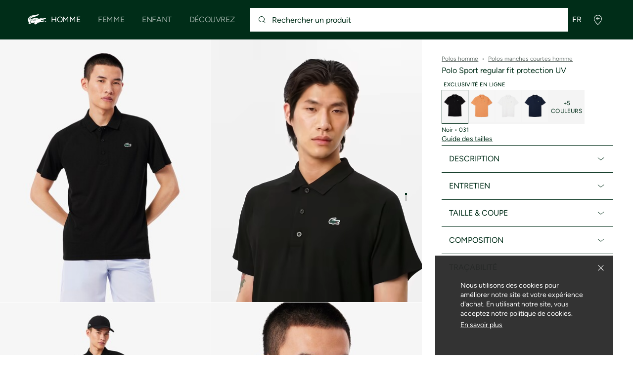

--- FILE ---
content_type: text/html;charset=UTF-8
request_url: https://global.lacoste.com/fr/lacoste/homme/vetements/polos/manches-courtes/DH3201-00.html?color=031
body_size: 26758
content:
<!DOCTYPE html>







































































<html lang="fr" prefix="og: http://ogp.me/ns#"
class="no-js  non-critical-loading partials-loading  light-header header-is-folded-down js-header-transparency"
style="--optional:&quot; (Optionnel)&quot;; --header-menu-height: 0px; --search-bar-height: 0px "

data-immersive-scope="mobile-only"

>
<head>








<script>(function(w,d,s,l,i,params,defer){w[l]=w[l]||[];w[l].push({'gtm.start':
new Date().getTime(),event:'gtm.js'});var f=d.getElementsByTagName(s)[0],
j=d.createElement(s),dl=l!='dataLayer'?'&l='+l:'';j.async=!defer;j.defer=!!defer;j.src=
'https://www.googletagmanager.com/gtm.js?id='+i+dl+params;f.parentNode.insertBefore(j,f);
if(window.gtagData){var n=new Date,t=new Date;t.setTime(n.getTime()+864e5*30),document.cookie="gtagSessionId="+(window.gtagData.session_id)+";expires="+t.toGMTString()+";path=/";}
})(window,document,'script','dataLayer','GTM-PJVJS4V','', true);</script>
<noscript><iframe src="https://www.googletagmanager.com/ns.html?id=GTM-PJVJS4V"
height="0" width="0" style="display:none;visibility:hidden"></iframe></noscript>
































<meta charset="utf-8" />






<link rel="alternate" href="https://www.lacoste.com/at/lacoste/herren/bekleidung/poloshirts/kurze-aermel/DH3201-00.html" hreflang="de-at" />



<link rel="alternate" href="https://www.lacoste.com/be/fr/lacoste/homme/vetements/polos/manches-courtes/DH3201-00.html" hreflang="fr-be" />



<link rel="alternate" href="https://www.lacoste.com/be/nl/lacoste/heren/kleding/polos/short-sleeves/DH3201-00.html" hreflang="nl-be" />



<link rel="alternate" href="https://www.lacoste.com/ch/de/lacoste/herren/bekleidung/poloshirts/kurze-aermel/DH3201-00.html" hreflang="de-ch" />



<link rel="alternate" href="https://www.lacoste.com/ch/it/lacoste/uomo/vestiti/polo/maniche-corte/DH3201-00.html" hreflang="it-ch" />



<link rel="alternate" href="https://www.lacoste.com/ch/fr/lacoste/homme/vetements/polos/manches-courtes/DH3201-00.html" hreflang="fr-ch" />



<link rel="alternate" href="https://www.lacoste.com/ch/en/lacoste/men/clothing/polo-shirts/short-sleeves/DH3201-00.html" hreflang="en-ch" />



<link rel="alternate" href="https://www.lacoste.com/de/lacoste/herren/bekleidung/poloshirts/kurze-aermel/DH3201-00.html" hreflang="de-de" />



<link rel="alternate" href="https://www.lacoste.com/dk/lacoste/men/clothing/polo-shirts/short-sleeves/DH3201-00.html" hreflang="en-dk" />



<link rel="alternate" href="https://www.lacoste.com/es/lacoste/hombre/ropa/polos/manga-corta/DH3201-00.html" hreflang="es-es" />



<link rel="alternate" href="https://www.lacoste.com/fr/lacoste/homme/vetements/polos/manches-courtes/DH3201-00.html" hreflang="fr-fr" />



<link rel="alternate" href="https://www.lacoste.com/gb/lacoste/men/clothing/polo-shirts/short-sleeves/DH3201-00.html" hreflang="en-gb" />



<link rel="alternate" href="https://www.lacoste.com/id/id/lacoste/pria/pakaian/kaos-polo/men%27s-lacoste-sport-breathable-run-resistant-interlock-polo-shirt/0100-LACDH3201.html" hreflang="id-id" />



<link rel="alternate" href="https://www.lacoste.com/id/en/lacoste/men/clothing/polo-shirts/men%27s-lacoste-sport-breathable-run-resistant-interlock-polo-shirt/0100-LACDH3201.html" hreflang="en-id" />



<link rel="alternate" href="https://www.lacoste.com/ie/lacoste/men/clothing/polo-shirts/short-sleeves/DH3201-00.html" hreflang="en-ie" />



<link rel="alternate" href="https://www.lacoste.com/it/lacoste/uomo/vestiti/polo/maniche-corte/DH3201-00.html" hreflang="it-it" />



<link rel="alternate" href="https://www.lacoste.com/kr/lacoste/men/%EC%9D%98%EB%A5%98/%ED%8F%B4%EB%A1%9C/DH3201-56G.html" hreflang="ko-kr" />



<link rel="alternate" href="https://www.lacoste.com/nl/lacoste/heren/kleding/polos/short-sleeves/DH3201-00.html" hreflang="nl-nl" />



<link rel="alternate" href="https://www.lacoste.com/pt/lacoste/homem/moda/polos/manga-curta/DH3201-00.html" hreflang="pt-pt" />



<link rel="alternate" href="https://www.lacoste.com/se/lacoste/men/clothing/polo-shirts/short-sleeves/DH3201-00.html" hreflang="en-se" />



<link rel="alternate" href="https://www.lacoste.com/mx/lacoste/hombre/ropa/polos/DH3201-20.html" hreflang="es-mx" />










<link rel="canonical" href="https://www.lacoste.com/fr/" />










<title>Polo Sport regular fit protection UV - Polos manches courtes homme - Nouveautés 2026 | Lacoste</title>




<meta name="description" content="Polo Sport regular fit protection UV sur notre boutique en ligne officielle Lacoste. ✓ Achetez notre nouvelle collection 2026 et profitez de la livraison et des retours gratuits sur toute la marque Lacoste." />





<meta name="robots" content="noindex" />





<meta name="viewport" content="width=device-width, initial-scale=1.0, minimum-scale=1.0" />





<meta name="apple-mobile-web-app-capable" content="yes" />





<meta name="theme-color" content="#ffffff" />





<meta name="msapplication-tap-highlight" content="no" />





<meta name="google-site-verification" content="oUwmx7IBI9qWigf1YpTjy4-x-jH3D-zgc72eGpOt3Es" />







<link
rel="preload"
as="image"
media="(min-width:1920px)"
href="https://image1.lacoste.com/dw/image/v2/AAQM_PRD/on/demandware.static/Sites-INT-Site/Sites-master/fr/dwa117c8ca/DH3201_031_20.jpg?imwidth=620&amp;impolicy=pctp 1x"

imagesrcset="https://image1.lacoste.com/dw/image/v2/AAQM_PRD/on/demandware.static/Sites-INT-Site/Sites-master/fr/dwa117c8ca/DH3201_031_20.jpg?imwidth=620&amp;impolicy=pctp 1x, https://image1.lacoste.com/dw/image/v2/AAQM_PRD/on/demandware.static/Sites-INT-Site/Sites-master/fr/dwa117c8ca/DH3201_031_20.jpg?imwidth=1220&amp;impolicy=pctp 2x"

fetchpriority="high"
/>

<link
rel="preload"
as="image"
media="(min-width:1501px) and (max-width: 1919px)"
href="https://image1.lacoste.com/dw/image/v2/AAQM_PRD/on/demandware.static/Sites-INT-Site/Sites-master/fr/dwa117c8ca/DH3201_031_20.jpg?imwidth=480&amp;impolicy=pctp 1x"

imagesrcset="https://image1.lacoste.com/dw/image/v2/AAQM_PRD/on/demandware.static/Sites-INT-Site/Sites-master/fr/dwa117c8ca/DH3201_031_20.jpg?imwidth=480&amp;impolicy=pctp 1x, https://image1.lacoste.com/dw/image/v2/AAQM_PRD/on/demandware.static/Sites-INT-Site/Sites-master/fr/dwa117c8ca/DH3201_031_20.jpg?imwidth=960&amp;impolicy=pctp 2x"

fetchpriority="high"
/>

<link
rel="preload"
as="image"
media="(min-width:1191px) and (max-width: 1500px)"
href="https://image1.lacoste.com/dw/image/v2/AAQM_PRD/on/demandware.static/Sites-INT-Site/Sites-master/fr/dwa117c8ca/DH3201_031_20.jpg?imwidth=380&amp;impolicy=pctp 1x"

imagesrcset="https://image1.lacoste.com/dw/image/v2/AAQM_PRD/on/demandware.static/Sites-INT-Site/Sites-master/fr/dwa117c8ca/DH3201_031_20.jpg?imwidth=380&amp;impolicy=pctp 1x, https://image1.lacoste.com/dw/image/v2/AAQM_PRD/on/demandware.static/Sites-INT-Site/Sites-master/fr/dwa117c8ca/DH3201_031_20.jpg?imwidth=760&amp;impolicy=pctp 2x"

fetchpriority="high"
/>

<link
rel="preload"
as="image"
media="(min-width:768px) and (max-width: 1190px)"
href="https://image1.lacoste.com/dw/image/v2/AAQM_PRD/on/demandware.static/Sites-INT-Site/Sites-master/fr/dwa117c8ca/DH3201_031_20.jpg?imwidth=760&amp;impolicy=pctp 1x"

imagesrcset="https://image1.lacoste.com/dw/image/v2/AAQM_PRD/on/demandware.static/Sites-INT-Site/Sites-master/fr/dwa117c8ca/DH3201_031_20.jpg?imwidth=760&amp;impolicy=pctp 1x, https://image1.lacoste.com/dw/image/v2/AAQM_PRD/on/demandware.static/Sites-INT-Site/Sites-master/fr/dwa117c8ca/DH3201_031_20.jpg?imwidth=1540&amp;impolicy=pctp 2x"

fetchpriority="high"
/>

<link
rel="preload"
as="image"
media="(min-width:375px) and (max-width: 767px)"
href="https://image1.lacoste.com/dw/image/v2/AAQM_PRD/on/demandware.static/Sites-INT-Site/Sites-master/fr/dwa117c8ca/DH3201_031_20.jpg?imwidth=380&amp;impolicy=pctp 1x"

imagesrcset="https://image1.lacoste.com/dw/image/v2/AAQM_PRD/on/demandware.static/Sites-INT-Site/Sites-master/fr/dwa117c8ca/DH3201_031_20.jpg?imwidth=380&amp;impolicy=pctp 1x, https://image1.lacoste.com/dw/image/v2/AAQM_PRD/on/demandware.static/Sites-INT-Site/Sites-master/fr/dwa117c8ca/DH3201_031_20.jpg?imwidth=760&amp;impolicy=pctp 2x"

fetchpriority="high"
/>

<link
rel="preload"
as="image"
media="(min-width:320px) and (max-width: 374px)"
href="https://image1.lacoste.com/dw/image/v2/AAQM_PRD/on/demandware.static/Sites-INT-Site/Sites-master/fr/dwa117c8ca/DH3201_031_20.jpg?imwidth=320&amp;impolicy=pctp"

fetchpriority="high"
/>







<meta property="og:type" content="product" />







<meta property="og:title" content="Polo Sport regular fit protection UV" />







<meta property="og:description" content="Pens&eacute; pour le sport, ce polo est un concentr&eacute; de savoir-faire technique. Dot&eacute;e de la technologie Ultra Dry, sa mati&egrave;re Piqu&eacute; ind&eacute;maillable garantit une r&eacute;sistance hors du commun aux mouvements r&eacute;p&eacute;t&eacute;s. Une pi&egrave;ce sign&eacute;e Lacoste, expert sport depuis 1933." />







<meta property="og:url" content="https://global.lacoste.com/fr/lacoste/homme/vetements/polos/manches-courtes/DH3201-00.html?color=031" />







<meta property="og:product:price:amount" content="95.0" />







<meta property="og:product:price:currency" content="EUR" />







<meta property="og:image" content="https://image1.lacoste.com/dw/image/v2/AAQM_PRD/on/demandware.static/Sites-INT-Site/Sites-master/fr/dwa117c8ca/DH3201_031_20.jpg" />







<meta property="og:product:material" content="Matiere principale: Polyester (100%) / Col: Polyester (98%), Elasthanne (2%)" />







<meta property="og:product:color" content="Noir" />







<meta property="og:product:availability" content="INSTOCK" />


















<link rel="apple-touch-icon" href="https://static1.lacoste.com/static/on/demandware.static/Sites-INT-Site/-/fr/dw5664ec2b/img/pwa/ios/icon-512x512.png">
<link rel="apple-touch-icon" sizes="152x152" href="https://static1.lacoste.com/static/on/demandware.static/Sites-INT-Site/-/fr/dw4b6a75c5/img/pwa/ios/icon-152x152.png" />
<link rel="apple-touch-icon" sizes="192x192" href="https://static1.lacoste.com/static/on/demandware.static/Sites-INT-Site/-/fr/dwbdda5036/img/pwa/ios/icon-192x192.png" />
<link rel="apple-touch-icon" sizes="512x512" href="https://static1.lacoste.com/static/on/demandware.static/Sites-INT-Site/-/fr/dw5664ec2b/img/pwa/ios/icon-512x512.png" />
<link rel="icon" type="image/png" sizes="32x32" href="https://static1.lacoste.com/static/on/demandware.static/Sites-INT-Site/-/fr/dw5bb98ad5/img/favicon-32x32.png" />
<link rel="icon" type="image/png" sizes="16x16" href="https://static1.lacoste.com/static/on/demandware.static/Sites-INT-Site/-/fr/dw1c42f186/img/favicon-16x16.png" />










<link rel="dns-prefetch" href="//www.googletagmanager.com" />
<link rel="dns-prefetch" href="//s.go-mpulse.net" />


<link rel="preconnect" href="//image1.lacoste.com" crossorigin />
<link rel="preconnect" href="//static1.lacoste.com" crossorigin />


<link rel="preload" href="https://static1.lacoste.com/static/on/demandware.static/Sites-INT-Site/-/fr/v1768959273618/js/framework/base/croco.js" as="script" crossorigin />
<link rel="preload" href="https://static1.lacoste.com/static/on/demandware.static/Sites-INT-Site/-/fr/v1768959273618/js/framework/base/config.js" as="script" crossorigin />
<link rel="preload" href="https://static1.lacoste.com/static/on/demandware.static/Sites-INT-Site/-/fr/v1768959273618/js/framework/base/loader.js" as="script" crossorigin />
<link rel="preload" href="https://static1.lacoste.com/static/on/demandware.static/Sites-INT-Site/-/fr/v1768959273618/js/framework/base/popin.js" as="script" crossorigin />
<link rel="preload" href="https://static1.lacoste.com/static/on/demandware.static/Sites-INT-Site/-/fr/v1768959273618/js/framework/base/mediator.js" as="script" crossorigin />


<link rel="preload" href="https://static1.lacoste.com/static/on/demandware.static/Sites-INT-Site/-/fr/v1768959273618/fonts/Figtree-VariableFont.woff2" as="font" type="font/woff2" crossorigin="anonymous" />




<link rel="preload" href="https://static1.lacoste.com/static/on/demandware.static/Sites-INT-Site/-/fr/v1768959273618/js/framework/components/search/algolia-pdp-behavior.js" as="script" crossorigin />

<link rel="preload" href="https://static1.lacoste.com/static/on/demandware.static/Sites-INT-Site/-/fr/v1768959273618/js/critical/pdp-critical.js" as="script" crossorigin />





<link rel="stylesheet" href="https://static1.lacoste.com/static/on/demandware.static/Sites-INT-Site/-/fr/v1768959273618/css/critical/critical.css" />




<link rel="stylesheet" href="https://static1.lacoste.com/static/on/demandware.static/Sites-INT-Site/-/fr/v1768959273618/css/critical/pdp-critical.css" />



<link rel="stylesheet" href="https://static1.lacoste.com/static/on/demandware.static/Sites-INT-Site/-/fr/v1768959273618/css/non-critical/non-critical.css" media="print" onload="this.media='all'; this.onload=null;" />
<noscript><link rel="stylesheet" href="https://static1.lacoste.com/static/on/demandware.static/Sites-INT-Site/-/fr/v1768959273618/css/non-critical/non-critical.css" /></noscript>



<link rel="stylesheet" href="https://static1.lacoste.com/static/on/demandware.static/Sites-INT-Site/-/fr/v1768959273618/css/non-critical/pdp-non-critical.css" media="print" onload="this.media='all'; this.onload=null;" />
<noscript><link rel="stylesheet" href="https://static1.lacoste.com/static/on/demandware.static/Sites-INT-Site/-/fr/v1768959273618/css/non-critical/pdp-non-critical.css" /></noscript>
















<script>
var criticalReady=function(){var a=!1,n=new Set;function r(){a=!0,n.forEach(function(a){a()}),n.clear()}return function c(){var t=1===c.arguments.length?c.arguments[0]:null;t?(n.add(t),a&&r()):(performance.mark("criticalReady_dispatch"),r())}}();
</script>







<script>window.provideResourceData=function(o){for(var w in window.Lacoste=window.Lacoste||{},o)window.Lacoste[w]=o[w]};</script>

<script itemprop="lacoste-resource" src="/on/demandware.store/Sites-INT-Site/fr/ResourceController-All?format=jsonp&amp;version=light&amp;callback=provideResourceData"></script>

<script src="https://static1.lacoste.com/static/on/demandware.static/Sites-INT-Site/-/fr/v1768959273618/js/polyfills/vh.fix.min.js"></script>







<script>if('serviceWorker' in navigator){navigator.serviceWorker.register('/on/demandware.store/Sites-INT-Site/fr/PwaController-UninstallServiceWorker');}</script>


<script type="module" async src="https://static1.lacoste.com/static/on/demandware.static/Sites-INT-Site/-/fr/v1768959273618/js/critical/critical.js"></script>







<script type="module" async src="https://static1.lacoste.com/static/on/demandware.static/Sites-INT-Site/-/fr/v1768959273618/js/critical/pdp-critical.js"></script>





<script>
const toucheventsClass="ontouchstart"in window||window.DocumentTouch&&document instanceof window.DocumentTouch?"touchevents":"no-touchevents",$documentElement=document.documentElement;$documentElement.classList.add(toucheventsClass),$documentElement.classList.remove("no-js"),$documentElement.classList.add("js");
</script>






<script>window.didomiConfig = {languages:{enabled:["en","es","fr","de","it"],default:"fr"}};window.gdprAppliesGlobally=true;(function(){function n(e){if(!window.frames[e]){if(document.body&&document.body.firstChild){var t=document.body;var r=document.createElement("iframe");r.style.display="none";r.name=e;r.title=e;t.insertBefore(r,t.firstChild)}
else{setTimeout(function(){n(e)},5)}}}function e(r,a,o,c,s){function e(e,t,r,n){if(typeof r!=="function"){return}if(!window[a]){window[a]=[]}var i=false;if(s){i=s(e,n,r)}if(!i){window[a].push({command:e,version:t,callback:r,parameter:n})}}e.stub=true;e.stubVersion=2;function t(n){if(!window[r]||window[r].stub!==true){return}if(!n.data){return}var i=typeof n.data==="string";var e;try{e=i?JSON.parse(n.data):n.data}catch(t){return}if(e[o]){var a=e[o];window[r](a.command,a.version,function(e,t){var r={};r[c]={returnValue:e,success:t,callId:a.callId};n.source.postMessage(i?JSON.stringify(r):r,"*")},a.parameter)}}if(typeof window[r]!=="function"){window[r]=e;if(window.addEventListener){window.addEventListener("message",t,false)}else{window.attachEvent("onmessage",t)}}}e("__tcfapi","__tcfapiBuffer","__tcfapiCall","__tcfapiReturn");n("__tcfapiLocator");(function(e,t){var r=document.createElement("link");r.rel="preconnect";r.as="script";var n=document.createElement("link");n.rel="dns-prefetch";n.as="script";var i=document.createElement("link");i.rel="preload";i.as="script";var a=document.createElement("script");a.id="spcloader";a.type="text/javascript";a["async"]=true;a.charset="utf-8";var o="https://sdk.privacy-center.org/"+e+"/loader.js?target_type=notice&target="+t;if(window.didomiConfig&&window.didomiConfig.user){var c=window.didomiConfig.user;var s=c.country;var d=c.region;if(s){o=o+"&country="+s;if(d){o=o+"&region="+d}}}r.href="https://sdk.privacy-center.org/";n.href="https://sdk.privacy-center.org/";i.href=o;a.src=o;var f=document.getElementsByTagName("script")[0];f.parentNode.insertBefore(r,f);f.parentNode.insertBefore(n,f);f.parentNode.insertBefore(i,f);f.parentNode.insertBefore(a,f)})('c4b94491-7507-4531-9592-bb109817d4ab', 'iZiDVybZ')})();</script>











<script defer type="module" src="https://static1.lacoste.com/static/on/demandware.static/Sites-INT-Site/-/fr/v1768959273618/js/non-critical/non-critical.js"></script>






<script defer type="module" src="https://static1.lacoste.com/static/on/demandware.static/Sites-INT-Site/-/fr/v1768959273618/js/non-critical/pdp-non-critical.js"></script>

























<script type="text/javascript">
window.a11y = {
labels: {"NAV.PREVIOUS":"Retour au menu précédent","POPIN.CLOSE_NOTIFICATION":"Fermer la notification d'ajout au panier","POPIN.CLOSE_GENERIC":"Fermer","POPIN.CLOSE_MENU":"Fermer le menu","POPIN.CLOSE_ZOOM":"Fermer le zoom","FILTERS.SELECT_COLOR":"Sélectionner cette couleur","FILTERS.SELECTED_COLOR":"Couleur sélectionnée","FILTERS.SELECT":"Sélectionnez","FILTERS.SELECTED":"Sélectionné","PRICES.SALES_PRICE":"Prix après réduction : {0}","PRICES.STANDARD_PRICE":"Prix original avant réduction : {0}","SEARCH.FILTER_GROUP":"Groupe de filtres {0}","SEARCH.SORT_GROUP":"Trier les résultats","GALLERY_PDP.GALLERY_PAGINATION":"Image {0} sur {1}","PDP.COLOR_SELECTOR":"Liste des déclinaisons","PDP.COLOR_SELECTED":"sélectionné","PDP.MORE_VARIATIONS":"Voir {0} déclinaisons supplémentaires"}
};
</script>

<script type="text/javascript">//<!--
/* <![CDATA[ (head-active_data.js) */
var dw = (window.dw || {});
dw.ac = {
    _analytics: null,
    _events: [],
    _category: "",
    _searchData: "",
    _anact: "",
    _anact_nohit_tag: "",
    _analytics_enabled: "false",
    _timeZone: "Europe/Paris",
    _capture: function(configs) {
        if (Object.prototype.toString.call(configs) === "[object Array]") {
            configs.forEach(captureObject);
            return;
        }
        dw.ac._events.push(configs);
    },
	capture: function() { 
		dw.ac._capture(arguments);
		// send to CQ as well:
		if (window.CQuotient) {
			window.CQuotient.trackEventsFromAC(arguments);
		}
	},
    EV_PRD_SEARCHHIT: "searchhit",
    EV_PRD_DETAIL: "detail",
    EV_PRD_RECOMMENDATION: "recommendation",
    EV_PRD_SETPRODUCT: "setproduct",
    applyContext: function(context) {
        if (typeof context === "object" && context.hasOwnProperty("category")) {
        	dw.ac._category = context.category;
        }
        if (typeof context === "object" && context.hasOwnProperty("searchData")) {
        	dw.ac._searchData = context.searchData;
        }
    },
    setDWAnalytics: function(analytics) {
        dw.ac._analytics = analytics;
    },
    eventsIsEmpty: function() {
        return 0 == dw.ac._events.length;
    }
};
/* ]]> */
// -->
</script>
<script type="text/javascript">//<!--
/* <![CDATA[ (head-cquotient.js) */
var CQuotient = window.CQuotient = {};
CQuotient.clientId = 'aaqm-INT';
CQuotient.realm = 'AAQM';
CQuotient.siteId = 'INT';
CQuotient.instanceType = 'prd';
CQuotient.locale = 'fr';
CQuotient.fbPixelId = '__UNKNOWN__';
CQuotient.activities = [];
CQuotient.cqcid='';
CQuotient.cquid='';
CQuotient.cqeid='';
CQuotient.cqlid='';
CQuotient.apiHost='api.cquotient.com';
/* Turn this on to test against Staging Einstein */
/* CQuotient.useTest= true; */
CQuotient.useTest = ('true' === 'false');
CQuotient.initFromCookies = function () {
	var ca = document.cookie.split(';');
	for(var i=0;i < ca.length;i++) {
	  var c = ca[i];
	  while (c.charAt(0)==' ') c = c.substring(1,c.length);
	  if (c.indexOf('cqcid=') == 0) {
		CQuotient.cqcid=c.substring('cqcid='.length,c.length);
	  } else if (c.indexOf('cquid=') == 0) {
		  var value = c.substring('cquid='.length,c.length);
		  if (value) {
		  	var split_value = value.split("|", 3);
		  	if (split_value.length > 0) {
			  CQuotient.cquid=split_value[0];
		  	}
		  	if (split_value.length > 1) {
			  CQuotient.cqeid=split_value[1];
		  	}
		  	if (split_value.length > 2) {
			  CQuotient.cqlid=split_value[2];
		  	}
		  }
	  }
	}
}
CQuotient.getCQCookieId = function () {
	if(window.CQuotient.cqcid == '')
		window.CQuotient.initFromCookies();
	return window.CQuotient.cqcid;
};
CQuotient.getCQUserId = function () {
	if(window.CQuotient.cquid == '')
		window.CQuotient.initFromCookies();
	return window.CQuotient.cquid;
};
CQuotient.getCQHashedEmail = function () {
	if(window.CQuotient.cqeid == '')
		window.CQuotient.initFromCookies();
	return window.CQuotient.cqeid;
};
CQuotient.getCQHashedLogin = function () {
	if(window.CQuotient.cqlid == '')
		window.CQuotient.initFromCookies();
	return window.CQuotient.cqlid;
};
CQuotient.trackEventsFromAC = function (/* Object or Array */ events) {
try {
	if (Object.prototype.toString.call(events) === "[object Array]") {
		events.forEach(_trackASingleCQEvent);
	} else {
		CQuotient._trackASingleCQEvent(events);
	}
} catch(err) {}
};
CQuotient._trackASingleCQEvent = function ( /* Object */ event) {
	if (event && event.id) {
		if (event.type === dw.ac.EV_PRD_DETAIL) {
			CQuotient.trackViewProduct( {id:'', alt_id: event.id, type: 'raw_sku'} );
		} // not handling the other dw.ac.* events currently
	}
};
CQuotient.trackViewProduct = function(/* Object */ cqParamData){
	var cq_params = {};
	cq_params.cookieId = CQuotient.getCQCookieId();
	cq_params.userId = CQuotient.getCQUserId();
	cq_params.emailId = CQuotient.getCQHashedEmail();
	cq_params.loginId = CQuotient.getCQHashedLogin();
	cq_params.product = cqParamData.product;
	cq_params.realm = cqParamData.realm;
	cq_params.siteId = cqParamData.siteId;
	cq_params.instanceType = cqParamData.instanceType;
	cq_params.locale = CQuotient.locale;
	
	if(CQuotient.sendActivity) {
		CQuotient.sendActivity(CQuotient.clientId, 'viewProduct', cq_params);
	} else {
		CQuotient.activities.push({activityType: 'viewProduct', parameters: cq_params});
	}
};
/* ]]> */
// -->
</script>









<script>
function deepCopy(e){if("object"!=typeof e||null===e)return e;let r,n;if(e instanceof Array){let t;for(r=[],n=0,t=e.length;n<t;n++)r[n]=deepCopy(e[n]);return r}for(n in r={},e)e.hasOwnProperty(n)&&(r[n]=deepCopy(e[n]));return r}
function sendDatalayerEvent(e){window.dataLayer=window.dataLayer||[],window.dataLayer.push(e),window.Lacoste&&window.Lacoste.siteprefs&&window.Lacoste.siteprefs.IS_DEV_MODE&&console.log("%c[***TRACKING***]","color: #b70e60; font-weight: bold",e)}
</script>
















































<script type="text/javascript">
const pageViewData = {};

Object.assign(pageViewData, {"page_data":{"environment":"prod","country":"INT","language":"fr","name":"Polo Sport regular fit protection UV","category":"product","subcategory":"Lacoste_Men_Clothing_Polos_ShortSleeves"}});
Object.assign(pageViewData, {"user_data":{"user_type":"guest","login_status":false}});
const serverSideTrackingUrls = {};
Object.assign(serverSideTrackingUrls, {"sendSelectItemEventUrl":"/on/demandware.store/Sites-INT-Site/fr/Context-SendSelectItemEvent?type=product&id=DH3201-00-031","sendKleepTrackingUrl":"/on/demandware.store/Sites-INT-Site/fr/Kleep-SendTracking"});
window.serverSideTrackingUrls = serverSideTrackingUrls;

sendDatalayerEvent({'event': 'page_view', ...pageViewData});
window.pageViewData = deepCopy(pageViewData);
</script>


















































<script>
sendDatalayerEvent({"event":"view_item","ecommerce":{"value":95,"currency":"EUR","items":[{"index":1,"item_id":"DH3201-00-031","item_name":"Polo Sport regular fit protection UV","item_category":"SPO","item_category2":"T","item_category4":"POLOS","item_variant":"031","size_availability":100,"item_list_id":"DH3201-00-031","item_list_name":"product","price":95,"full_price":95,"discount":0,"currency":"EUR"}]}});
</script>


















<style>
.tile-swatches-enabled--hidden {display: none !important;}

</style>



<script>(window.BOOMR_mq=window.BOOMR_mq||[]).push(["addVar",{"rua.upush":"false","rua.cpush":"false","rua.upre":"false","rua.cpre":"false","rua.uprl":"false","rua.cprl":"false","rua.cprf":"false","rua.trans":"","rua.cook":"false","rua.ims":"false","rua.ufprl":"false","rua.cfprl":"false","rua.isuxp":"false","rua.texp":"norulematch","rua.ceh":"false","rua.ueh":"false","rua.ieh.st":"0"}]);</script>
                              <script>!function(e){var n="https://s.go-mpulse.net/boomerang/";if("False"=="True")e.BOOMR_config=e.BOOMR_config||{},e.BOOMR_config.PageParams=e.BOOMR_config.PageParams||{},e.BOOMR_config.PageParams.pci=!0,n="https://s2.go-mpulse.net/boomerang/";if(window.BOOMR_API_key="RM58L-XX742-PYGAX-LWS3F-XDSUD",function(){function e(){if(!r){var e=document.createElement("script");e.id="boomr-scr-as",e.src=window.BOOMR.url,e.async=!0,o.appendChild(e),r=!0}}function t(e){r=!0;var n,t,a,i,d=document,O=window;if(window.BOOMR.snippetMethod=e?"if":"i",t=function(e,n){var t=d.createElement("script");t.id=n||"boomr-if-as",t.src=window.BOOMR.url,BOOMR_lstart=(new Date).getTime(),e=e||d.body,e.appendChild(t)},!window.addEventListener&&window.attachEvent&&navigator.userAgent.match(/MSIE [67]\./))return window.BOOMR.snippetMethod="s",void t(o,"boomr-async");a=document.createElement("IFRAME"),a.src="about:blank",a.title="",a.role="presentation",a.loading="eager",i=(a.frameElement||a).style,i.width=0,i.height=0,i.border=0,i.display="none",o.appendChild(a);try{O=a.contentWindow,d=O.document.open()}catch(_){n=document.domain,a.src="javascript:var d=document.open();d.domain='"+n+"';void 0;",O=a.contentWindow,d=O.document.open()}if(n)d._boomrl=function(){this.domain=n,t()},d.write("<bo"+"dy onload='document._boomrl();'>");else if(O._boomrl=function(){t()},O.addEventListener)O.addEventListener("load",O._boomrl,!1);else if(O.attachEvent)O.attachEvent("onload",O._boomrl);d.close()}function a(e){window.BOOMR_onload=e&&e.timeStamp||(new Date).getTime()}if(!window.BOOMR||!window.BOOMR.version&&!window.BOOMR.snippetExecuted){window.BOOMR=window.BOOMR||{},window.BOOMR.snippetStart=(new Date).getTime(),window.BOOMR.snippetExecuted=!0,window.BOOMR.snippetVersion=14,window.BOOMR.url=n+"RM58L-XX742-PYGAX-LWS3F-XDSUD";var i=document.currentScript||document.getElementsByTagName("script")[0],o=i.parentNode,r=!1,d=document.createElement("link");if(d.relList&&"function"==typeof d.relList.supports&&d.relList.supports("preload")&&"as"in d)window.BOOMR.snippetMethod="p",d.href=window.BOOMR.url,d.rel="preload",d.as="script",d.addEventListener("load",e),d.addEventListener("error",function(){t(!0)}),setTimeout(function(){if(!r)t(!0)},3e3),BOOMR_lstart=(new Date).getTime(),o.appendChild(d);else t(!1);if(window.addEventListener)window.addEventListener("load",a,!1);else if(window.attachEvent)window.attachEvent("onload",a)}}(),"".length>0)if(e&&"performance"in e&&e.performance&&"function"==typeof e.performance.setResourceTimingBufferSize)e.performance.setResourceTimingBufferSize();!function(){if(BOOMR=e.BOOMR||{},BOOMR.plugins=BOOMR.plugins||{},!BOOMR.plugins.AK){var n=""=="true"?1:0,t="",a="amh2nwixij7zi2lqroiq-f-672c433fd-clientnsv4-s.akamaihd.net",i="false"=="true"?2:1,o={"ak.v":"39","ak.cp":"377085","ak.ai":parseInt("235280",10),"ak.ol":"0","ak.cr":8,"ak.ipv":4,"ak.proto":"h2","ak.rid":"4820a31","ak.r":42223,"ak.a2":n,"ak.m":"dsca","ak.n":"essl","ak.bpcip":"3.15.166.0","ak.cport":39452,"ak.gh":"23.66.124.148","ak.quicv":"","ak.tlsv":"tls1.3","ak.0rtt":"","ak.0rtt.ed":"","ak.csrc":"-","ak.acc":"","ak.t":"1768983441","ak.ak":"hOBiQwZUYzCg5VSAfCLimQ==lQFiF8Crtjki/viAa3+ZfTwhUgrp3ZxI/xSvy4TSZZvtytLRz8kA5IbQ/N9jH8vLyhb4Phg9njMqnC2K1TAe6pCq0VJrCj30njx4NOlmRuDv8TtA/OhH58EGGepEJWt4FmiCKeyhDu/dUtJYYcDlQzsuWMaUYNeKVD55xXmkDjTioQ9DaGPV9ifh3ul5TRtgwYFCxQM+GKJrX5AkKVbzzDe85b8SrcEsC0s80L+Yzy1QCOEMfsF22r9+n1wPSIIb3K3Afy5SVVLh3sl7TkxlQWIFg6bHWzOjH7eWRa9nthZurHz/vGgBnpxW4eVmatS3i/E/Mvv0jMjIhYlgU6i0pZfrN01uQFtyFNR/D97Ejo6vGSayqJYMBwl678WLidP4oaXycYIe3Vp2Gh4mQkZ3tOwtkVnXCibcff6GUoA63Rw=","ak.pv":"737","ak.dpoabenc":"","ak.tf":i};if(""!==t)o["ak.ruds"]=t;var r={i:!1,av:function(n){var t="http.initiator";if(n&&(!n[t]||"spa_hard"===n[t]))o["ak.feo"]=void 0!==e.aFeoApplied?1:0,BOOMR.addVar(o)},rv:function(){var e=["ak.bpcip","ak.cport","ak.cr","ak.csrc","ak.gh","ak.ipv","ak.m","ak.n","ak.ol","ak.proto","ak.quicv","ak.tlsv","ak.0rtt","ak.0rtt.ed","ak.r","ak.acc","ak.t","ak.tf"];BOOMR.removeVar(e)}};BOOMR.plugins.AK={akVars:o,akDNSPreFetchDomain:a,init:function(){if(!r.i){var e=BOOMR.subscribe;e("before_beacon",r.av,null,null),e("onbeacon",r.rv,null,null),r.i=!0}return this},is_complete:function(){return!0}}}}()}(window);</script></head>
<body>


<script>!function(){var t=document.documentElement.offsetWidth?window.innerWidth-document.documentElement.offsetWidth:0;document.documentElement.style.setProperty('--scrollbar-width',t+'px')}();</script>


<script>performance.mark('body_start');</script>






<ul class="skip-links l-padding--small padding-1 font-medium" tabindex="-1">

<li class="">
<a href="#main-content" class="skip-link l-inline-block" role="button">
Aller au contenu
</a>
</li>

<li class="no-tab no-mob">
<a href="#main-menu" class="skip-link l-inline-block" role="button">
Aller au menu
</a>
</li>

<li class="">
<a href="#search-input" class="skip-link l-inline-block" role="button">
Aller vers l'outil de recherche
</a>
</li>

<li class="">
<a href="#menu-icons" class="skip-link l-inline-block" role="button">
Aller au menu client
</a>
</li>

</ul>







    
	 

	




















































<header role="banner" class="headerrefit padding-d-1 flex flex--align-center js-header">
<div class="headerrefit-logo logo">














































<a class="l-block checkout-v1-logo " href="/fr/homepage">







<svg role="presentation"
class="icon-svg icon-logo-crocodile"


viewBox="0 0 50 23"
>
<use xmlns:xlink="http://www.w3.org/1999/xlink" xlink:href="/on/demandware.static/Sites-INT-Site/-/fr/v1768959273618/img/svg/critical.svg#icon-crocodile"></use>
</svg>




</a>
</div>



<button
class="js-burger-button headerrefit-burger no-desk burger flex cursor-pointer "
type="button" aria-label="Ouvrir le menu principal"
data-aria-open-label="Ouvrir le menu principal"
data-aria-close-label="Fermer le menu principal">
<span class="burger-box flex l-relative">
<span class="burger-inner l-block"></span>
</span>
</button>

<nav class="headerrefit-nav js-menu-main" id="main-menu" tabindex="-1">























































<div data-menu="Lacoste_Men"
class="js-nav-cookie mt-horizontal-scroll l-overflow-without-scrollbar header-collapsing-nav-wrapper l-display-grid">
<ul role="menubar" id="js-main-nav" class="main-nav flex flex--align-center"
aria-label="Navigation principale">


<li
class="js-submenu-disclosure main-nav-item flex flex--align-center flex-mt--align-self-end is-active">





















<a
class="main-nav-link font-d-medium d-upper-case font-large flex flex--align-center has-submenu"
href="//global.lacoste.com/fr/homme.html"







data-area='header level 1' data-id='Lacoste_Men'
>
Homme
</a>




<button
class="js-primary-disclosure-trigger main-nav-button font-d-medium d-upper-case font-large flex flex--align-center"
aria-haspopup="true" aria-expanded="true"
aria-label="Ouvrir le sous-menu Homme"
aria-controls="submenu-Lacoste_Men"  data-area="header level 1"
data-id="Lacoste_Men">
<span aria-hidden="true" class="d-visually-hidden">
Homme
</span>






<svg role="presentation"
class="icon-svg main-nav-chevron medium-icon"
aria-hidden="true"


>
<use xmlns:xlink="http://www.w3.org/1999/xlink" xlink:href="/on/demandware.static/Sites-INT-Site/-/fr/v1768959273618/img/svg/non-critical.svg#icon-chevron-down"></use>
</svg>



</button>
<div data-scroll-mask-viewport="desktopOnly" id="submenu-Lacoste_Men"
class="js-nav-scrolltop-on-open js-horizontal-scroll-mask nav-submenu horizontal-scroll-mask">
<ul role="menu"
aria-label="Sous-menu de Homme"
class="js-nav-submenu-scroller js-nav-level-2 js-scroller horizontal-scroll-mask-scroller l-overflow-without-scrollbar nav-submenu-list flex flex--align-center font-medium">

<li class="nav-submenu-item nav-submenu-item--home flex flex--align-center no-desk">


















<a
class="nav-submenu-button font-d-medium flex font-bold flex--align-center"
href="//global.lacoste.com/fr/homme.html"







data-area='header level 1' data-id='Lacoste_Men'
>
Voir toute la collection Homme
</a>


</li>







<li
class="js-panel-disclosure nav-submenu-item flex flex--align-center">

<button data-area="header level 2" data-id="Lacoste_Men_New_In"
aria-haspopup="true" aria-expanded="false"
data-aria-open-label="Ouvrir le sous-menu Homme/Nouveaut&eacute;s"
data-aria-close-label="Fermer le sous-menu Homme/Nouveaut&eacute;s" aria-label="Ouvrir le sous-menu Homme/Nouveaut&eacute;s"
aria-controls="panel-Lacoste_Men_New_In" 
class="js-primary-disclosure-trigger nav-submenu-button font-d-medium upper-case d-upper-case flex font-bold flex--align-center">
<span aria-hidden="true" class="m-white-space-wrap text-m-left">
Nouveaut&eacute;s</span>
<span class="nav-submenu-chevron flex flex--align-center">






<svg role="presentation"
class="icon-svg  medium-icon"
aria-hidden="true"


>
<use xmlns:xlink="http://www.w3.org/1999/xlink" xlink:href="/on/demandware.static/Sites-INT-Site/-/fr/v1768959273618/img/svg/non-critical.svg#icon-chevron-down"></use>
</svg>



</span>
</button>
<section role="menu"
aria-label="Sous-menu de Homme/Nouveaut&eacute;s"
id="panel-Lacoste_Men_New_In"
class="js-nav-scrolltop-on-open nav-panel font-medium">
<button class="nav-panel-close-button" aria-haspopup="true"
aria-expanded="false" aria-controls="panel-Lacoste_Men_New_In"
aria-label="Fermer le sous-menu Homme/Nouveaut&eacute;s">
<span aria-hidden="true" class="nav-panel-back-icon">






<svg role="presentation"
class="icon-svg nav-panel-arrow-svg xlarge-icon"
aria-hidden="true"


>
<use xmlns:xlink="http://www.w3.org/1999/xlink" xlink:href="/on/demandware.static/Sites-INT-Site/-/fr/v1768959273618/img/svg/non-critical.svg#icon-back-arrow"></use>
</svg>



</span>
<span aria-hidden="true" class="nav-panel-back-prev-category-label">
Homme&nbsp;/&nbsp;
</span>
<span aria-hidden="true" class="nav-panel-back-category-label">
Nouveaut&eacute;s
</span>
</button>


<ul class="nav-panel-column custom-scrollbar nav-panel-column--tags">

<li class="js-tag-item nav-panel-item flex flex--align-center"


>



















<a
class="nav-panel-tag-link font-medium upper-case flex flex--align-center"
href="//global.lacoste.com/fr/lacoste/homme/nouveautes/"







data-area='header thematics' data-id='Lacoste_Men_New_In'
>
Toutes les nouveaut&eacute;s homme
</a>


</li>

<li class="js-tag-item nav-panel-item flex flex--align-center"


>



















<a
class="nav-panel-tag-link font-medium upper-case flex flex--align-center"
href="/fr/lacoste/decouvrez/exclusivites-membres/les-pieces-exclusives/"




data-type="category"


data-area='header thematics' data-id='Lacoste_Discover_Members_Exclusivities_Members_Exclusives'
>
Exclusivit&eacute;s membres Lacoste
</a>


</li>

<li class="js-tag-item nav-panel-item flex flex--align-center"


>



















<a
class="nav-panel-tag-link font-medium upper-case flex flex--align-center"
href="/fr/lacoste/bestsellers-fr/homme/"




data-type="category"


data-area='header thematics' data-id='Lacoste_Hidden_SelectionBestsellers_FR_Men'
>
Bestsellers
</a>


</li>

<li class="js-tag-item nav-panel-item flex flex--align-center"


>



















<a
class="nav-panel-tag-link font-medium upper-case flex flex--align-center"
href="/fr/carte-cadeau-lacoste.html"




data-type="content"


data-area='header thematics' data-id='carte-cadeau-lacoste'
>
La carte cadeau Lacoste
</a>


</li>

</ul>




<ul class="nav-panel-column nav-panel-column--children l-overflow-without-scrollbar">


<li class="js-check-online nav-panel-item flex flex--align-center"  >


















<a
class="nav-panel-link font-medium"
href="//global.lacoste.com/fr/lacoste/homme/nouveautes/vetements/"







data-area='header level 3' data-id='Lacoste_Men_New_In_Clothing'
>
V&ecirc;tements
</a>


</li>


<li class="js-check-online nav-panel-item flex flex--align-center"  >


















<a
class="nav-panel-link font-medium"
href="//global.lacoste.com/fr/lacoste/homme/nouveautes/chaussures/"







data-area='header level 3' data-id='Lacoste_Men_New_In_Shoes'
>
Chaussures
</a>


</li>


<li class="js-check-online nav-panel-item flex flex--align-center"  >


















<a
class="nav-panel-link font-medium"
href="//global.lacoste.com/fr/lacoste/homme/nouveautes/sacs-petite-maroquinerie/"







data-area='header level 3' data-id='Lacoste_Men_New_In_LeatherGoods'
>
Sacs &amp; Petite Maroquinerie
</a>


</li>


<li class="js-check-online nav-panel-item flex flex--align-center"  >


















<a
class="nav-panel-link font-medium"
href="//global.lacoste.com/fr/lacoste/homme/nouveautes/accessoires/"







data-area='header level 3' data-id='Lacoste_Men_New_In_Accessories'
>
Accessoires
</a>


</li>

</ul>



</section>
<button class="nav-panel-overlay" aria-haspopup="true"
aria-label="Fermer le sous-menu Homme/Nouveaut&eacute;s" aria-expanded="false"
aria-controls="panel-Lacoste_Men_New_In">
</button>

</li>







<li
class="js-panel-disclosure nav-submenu-item flex flex--align-center">

<button data-area="header level 2" data-id="Lacoste_Men_Polos"
aria-haspopup="true" aria-expanded="false"
data-aria-open-label="Ouvrir le sous-menu Homme/Polos"
data-aria-close-label="Fermer le sous-menu Homme/Polos" aria-label="Ouvrir le sous-menu Homme/Polos"
aria-controls="panel-Lacoste_Men_Polos" 
class="js-primary-disclosure-trigger nav-submenu-button font-d-medium upper-case d-upper-case flex font-bold flex--align-center">
<span aria-hidden="true" class="m-white-space-wrap text-m-left">
Polos</span>
<span class="nav-submenu-chevron flex flex--align-center">






<svg role="presentation"
class="icon-svg  medium-icon"
aria-hidden="true"


>
<use xmlns:xlink="http://www.w3.org/1999/xlink" xlink:href="/on/demandware.static/Sites-INT-Site/-/fr/v1768959273618/img/svg/non-critical.svg#icon-chevron-down"></use>
</svg>



</span>
</button>
<section role="menu"
aria-label="Sous-menu de Homme/Polos"
id="panel-Lacoste_Men_Polos"
class="js-nav-scrolltop-on-open nav-panel font-medium">
<button class="nav-panel-close-button" aria-haspopup="true"
aria-expanded="false" aria-controls="panel-Lacoste_Men_Polos"
aria-label="Fermer le sous-menu Homme/Polos">
<span aria-hidden="true" class="nav-panel-back-icon">






<svg role="presentation"
class="icon-svg nav-panel-arrow-svg xlarge-icon"
aria-hidden="true"


>
<use xmlns:xlink="http://www.w3.org/1999/xlink" xlink:href="/on/demandware.static/Sites-INT-Site/-/fr/v1768959273618/img/svg/non-critical.svg#icon-back-arrow"></use>
</svg>



</span>
<span aria-hidden="true" class="nav-panel-back-prev-category-label">
Homme&nbsp;/&nbsp;
</span>
<span aria-hidden="true" class="nav-panel-back-category-label">
Polos
</span>
</button>


<ul class="nav-panel-column custom-scrollbar nav-panel-column--tags">

<li class="js-tag-item nav-panel-item flex flex--align-center"


>



















<a
class="nav-panel-tag-link font-medium upper-case flex flex--align-center"
href="//global.lacoste.com/fr/lacoste/homme/vetements/polos/"







data-area='header thematics' data-id='Lacoste_Men_Polos'
>
Tous les polos Homme
</a>


</li>

<li class="js-tag-item nav-panel-item flex flex--align-center"


>



















<a
class="nav-panel-tag-link font-medium upper-case flex flex--align-center"
href="/fr/my-lacoste.html"




data-type="content"


data-area='header thematics' data-id='my-lacoste'
>
Personnalisation
</a>


</li>

</ul>




<ul class="nav-panel-column nav-panel-column--children l-overflow-without-scrollbar">


<li class="js-check-online nav-panel-item flex flex--align-center"  >


















<a
class="nav-panel-link font-medium"
href="//global.lacoste.com/fr/lacoste/homme/vetements/polos/original-l.12.12/"





style=color:#09D458

data-area='header level 3' data-id='Lacoste_Men_Polos_L1212'
>
Original L.12.12
</a>


</li>


<li class="js-check-online nav-panel-item flex flex--align-center"  >


















<a
class="nav-panel-link font-medium"
href="//global.lacoste.com/fr/lacoste/homme/vetements/polos/l1212-light/"





style=color:#09D458

data-area='header level 3' data-id='Lacoste_Men_Polos_L1212_Light'
>
L1212 Light
</a>


</li>


<li class="js-check-online nav-panel-item flex flex--align-center"  >


















<a
class="nav-panel-link font-medium"
href="//global.lacoste.com/fr/lacoste/homme/vetements/polos/smart-paris/"





style=color:#09D458

data-area='header level 3' data-id='Lacoste_Men_Polos_Paris'
>
Smart Paris
</a>


</li>


<li class="js-check-online nav-panel-item flex flex--align-center"  >


















<a
class="nav-panel-link font-medium"
href="//global.lacoste.com/fr/lacoste/homme/vetements/polos/coupe-classique/"







data-area='header level 3' data-id='Lacoste_Men_Polos_ClassicFit'
>
Coupe Classique
</a>


</li>


<li class="js-check-online nav-panel-item flex flex--align-center"  >


















<a
class="nav-panel-link font-medium"
href="//global.lacoste.com/fr/lacoste/homme/vetements/polos/coupe-regular/"







data-area='header level 3' data-id='Lacoste_Men_Polos_RegularFit'
>
Coupe Regular
</a>


</li>


<li class="js-check-online nav-panel-item flex flex--align-center"  >


















<a
class="nav-panel-link font-medium"
href="//global.lacoste.com/fr/lacoste/homme/vetements/polos/coupe-slim/"







data-area='header level 3' data-id='Lacoste_Men_Polos_SlimFit'
>
Coupe Slim
</a>


</li>


<li class="js-check-online nav-panel-item flex flex--align-center"  >


















<a
class="nav-panel-link font-medium"
href="//global.lacoste.com/fr/lacoste/homme/vetements/polos/loose-fit/"







data-area='header level 3' data-id='Lacoste_Men_Polos_LooseFit'
>
Loose Fit
</a>


</li>


<li class="js-check-online nav-panel-item flex flex--align-center"  >


















<a
class="nav-panel-link font-medium"
href="//global.lacoste.com/fr/lacoste/homme/vetements/polos/manches-courtes/"







data-area='header level 3' data-id='Lacoste_Men_Polos_ShortSleeves'
>
Manches Courtes
</a>


</li>


<li class="js-check-online nav-panel-item flex flex--align-center"  >


















<a
class="nav-panel-link font-medium"
href="//global.lacoste.com/fr/lacoste/homme/vetements/polos/manches-longues/"







data-area='header level 3' data-id='Lacoste_Men_Polos_LongSleeves'
>
Manches Longues
</a>


</li>

</ul>








































<a class="js-select-promotion nav-panel-column nav-panel-column--push-image js-check-online js-push-menu-element  "
href="/fr/lacoste/homme/vetements/polos/"




data-type="category"

  data-area='header promotion' data-id=Dynamic_Menu_Push_Lacoste_Men_Polos_1>









<div class=" nav-panel-push-image-wrapper l-aspect-ratio-mt--1 l-relative js-loading-skeleton image-skeleton">
<picture class="pict img-cover img-cover--center image-skeleton">



<source media="(min-width:1920px)" srcset="//image1.lacoste.com/dw/image/v2/AAQM_PRD/on/demandware.static/Sites-INT-Site/Library-Sites-LacosteContent/fr/dw6c6fbf83/fw25/push-menu/6A-push-menu-men-sweat-desktop.jpg?imwidth=1080&amp;impolicy=custom 1x, //image1.lacoste.com/dw/image/v2/AAQM_PRD/on/demandware.static/Sites-INT-Site/Library-Sites-LacosteContent/fr/dw6c6fbf83/fw25/push-menu/6A-push-menu-men-sweat-desktop.jpg?imwidth=2160&amp;impolicy=custom 2x">



<source media="(min-width:1501px)" srcset="//image1.lacoste.com/dw/image/v2/AAQM_PRD/on/demandware.static/Sites-INT-Site/Library-Sites-LacosteContent/fr/dw6c6fbf83/fw25/push-menu/6A-push-menu-men-sweat-desktop.jpg?imwidth=840&amp;impolicy=custom 1x, //image1.lacoste.com/dw/image/v2/AAQM_PRD/on/demandware.static/Sites-INT-Site/Library-Sites-LacosteContent/fr/dw6c6fbf83/fw25/push-menu/6A-push-menu-men-sweat-desktop.jpg?imwidth=1680&amp;impolicy=custom 2x">



<source media="(min-width:1191px)" srcset="//image1.lacoste.com/dw/image/v2/AAQM_PRD/on/demandware.static/Sites-INT-Site/Library-Sites-LacosteContent/fr/dw6c6fbf83/fw25/push-menu/6A-push-menu-men-sweat-desktop.jpg?imwidth=660&amp;impolicy=custom 1x, //image1.lacoste.com/dw/image/v2/AAQM_PRD/on/demandware.static/Sites-INT-Site/Library-Sites-LacosteContent/fr/dw6c6fbf83/fw25/push-menu/6A-push-menu-men-sweat-desktop.jpg?imwidth=1340&amp;impolicy=custom 2x">



<source media="(min-width:768px)" srcset="//image1.lacoste.com/dw/image/v2/AAQM_PRD/on/demandware.static/Sites-INT-Site/Library-Sites-LacosteContent/fr/dw6c6fbf83/fw25/push-menu/6A-push-menu-men-sweat-desktop.jpg?imwidth=760&amp;impolicy=custom 1x, //image1.lacoste.com/dw/image/v2/AAQM_PRD/on/demandware.static/Sites-INT-Site/Library-Sites-LacosteContent/fr/dw6c6fbf83/fw25/push-menu/6A-push-menu-men-sweat-desktop.jpg?imwidth=1540&amp;impolicy=custom 2x">



<source media="(min-width:375px)" srcset="//image1.lacoste.com/dw/image/v2/AAQM_PRD/on/demandware.static/Sites-INT-Site/Library-Sites-LacosteContent/fr/dw8c744c37/fw25/push-menu/6A-push-menu-men-sweat-mobile.jpg?imwidth=380&amp;impolicy=custom 1x, //image1.lacoste.com/dw/image/v2/AAQM_PRD/on/demandware.static/Sites-INT-Site/Library-Sites-LacosteContent/fr/dw8c744c37/fw25/push-menu/6A-push-menu-men-sweat-mobile.jpg?imwidth=760&amp;impolicy=custom 2x">





<img

loading="lazy"

alt="FW25-Cozy-winter-Men-Clothing"
width="100%"
height="auto"

src="//image1.lacoste.com/dw/image/v2/AAQM_PRD/on/demandware.static/Sites-INT-Site/Library-Sites-LacosteContent/fr/dw8c744c37/fw25/push-menu/6A-push-menu-men-sweat-mobile.jpg?imwidth=320&amp;impolicy=custom"


class="img-cover img-cover--center image-skeleton"




/>

</picture>
</div>


<span class="nav-panel-push-link font-medium upper-case">
Polos
</span>

</a>







</section>
<button class="nav-panel-overlay" aria-haspopup="true"
aria-label="Fermer le sous-menu Homme/Polos" aria-expanded="false"
aria-controls="panel-Lacoste_Men_Polos">
</button>

</li>







<li
class="js-panel-disclosure nav-submenu-item flex flex--align-center">

<button data-area="header level 2" data-id="Lacoste_Men_Clothing"
aria-haspopup="true" aria-expanded="false"
data-aria-open-label="Ouvrir le sous-menu Homme/V&ecirc;tements"
data-aria-close-label="Fermer le sous-menu Homme/V&ecirc;tements" aria-label="Ouvrir le sous-menu Homme/V&ecirc;tements"
aria-controls="panel-Lacoste_Men_Clothing" 
class="js-primary-disclosure-trigger nav-submenu-button font-d-medium upper-case d-upper-case flex font-bold flex--align-center">
<span aria-hidden="true" class="m-white-space-wrap text-m-left">
V&ecirc;tements</span>
<span class="nav-submenu-chevron flex flex--align-center">






<svg role="presentation"
class="icon-svg  medium-icon"
aria-hidden="true"


>
<use xmlns:xlink="http://www.w3.org/1999/xlink" xlink:href="/on/demandware.static/Sites-INT-Site/-/fr/v1768959273618/img/svg/non-critical.svg#icon-chevron-down"></use>
</svg>



</span>
</button>
<section role="menu"
aria-label="Sous-menu de Homme/V&ecirc;tements"
id="panel-Lacoste_Men_Clothing"
class="js-nav-scrolltop-on-open nav-panel font-medium">
<button class="nav-panel-close-button" aria-haspopup="true"
aria-expanded="false" aria-controls="panel-Lacoste_Men_Clothing"
aria-label="Fermer le sous-menu Homme/V&ecirc;tements">
<span aria-hidden="true" class="nav-panel-back-icon">






<svg role="presentation"
class="icon-svg nav-panel-arrow-svg xlarge-icon"
aria-hidden="true"


>
<use xmlns:xlink="http://www.w3.org/1999/xlink" xlink:href="/on/demandware.static/Sites-INT-Site/-/fr/v1768959273618/img/svg/non-critical.svg#icon-back-arrow"></use>
</svg>



</span>
<span aria-hidden="true" class="nav-panel-back-prev-category-label">
Homme&nbsp;/&nbsp;
</span>
<span aria-hidden="true" class="nav-panel-back-category-label">
V&ecirc;tements
</span>
</button>


<ul class="nav-panel-column custom-scrollbar nav-panel-column--tags">

<li class="js-tag-item nav-panel-item flex flex--align-center"


>



















<a
class="nav-panel-tag-link font-medium upper-case flex flex--align-center"
href="//global.lacoste.com/fr/lacoste/homme/vetements/"







data-area='header thematics' data-id='Lacoste_Men_Clothing'
>
Tous les v&ecirc;tements Homme
</a>


</li>

<li class="js-tag-item nav-panel-item flex flex--align-center"


>



















<a
class="nav-panel-tag-link font-medium upper-case flex flex--align-center"
href="/fr/lacoste/decouvrez/exclusivites-en-ligne/homme/"




data-type="category"


data-area='header thematics' data-id='Lacoste_Discover_OnlineExclusive_Men'
>
Exclusivit&eacute;s En Ligne
</a>


</li>

<li class="js-tag-item nav-panel-item flex flex--align-center"


>



















<a
class="nav-panel-tag-link font-medium upper-case flex flex--align-center"
href="/fr/my-lacoste.html"




data-type="content"


data-area='header thematics' data-id='my-lacoste'
>
personnalisation
</a>


</li>

<li class="js-tag-item nav-panel-item flex flex--align-center"


>



















<a
class="nav-panel-tag-link font-medium upper-case flex flex--align-center"
href="//secondemain.lacoste.com/"


target="_blank"
rel="external"
data-type="external"


data-area='header thematics' data-id='undefined'
>
Seconde Main
</a>


</li>

</ul>




<ul class="nav-panel-column nav-panel-column--children l-overflow-without-scrollbar">


<li class="js-check-online nav-panel-item flex flex--align-center"  >


















<a
class="nav-panel-link font-medium"
href="//global.lacoste.com/fr/lacoste/homme/vetements/sweatshirts/"







data-area='header level 3' data-id='Lacoste_Men_Clothing_Sweatshirts'
>
Sweatshirts
</a>


</li>


<li class="js-check-online nav-panel-item flex flex--align-center"  >


















<a
class="nav-panel-link font-medium"
href="//global.lacoste.com/fr/lacoste/homme/vetements/polos/"







data-area='header level 3' data-id='Lacoste_Men_Clothing_Polos'
>
Polos
</a>


</li>


<li class="js-check-online nav-panel-item flex flex--align-center"  >


















<a
class="nav-panel-link font-medium"
href="//global.lacoste.com/fr/lacoste/homme/vetements/manteaux-vestes/"







data-area='header level 3' data-id='Lacoste_Men_Clothing_JacketsCoats'
>
Manteaux &amp; Vestes
</a>


</li>


<li class="js-check-online nav-panel-item flex flex--align-center"  >


















<a
class="nav-panel-link font-medium"
href="//global.lacoste.com/fr/lacoste/homme/vetements/survetements/"







data-area='header level 3' data-id='Lacoste_Men_Clothing_Tracksuits'
>
Surv&ecirc;tements
</a>


</li>


<li class="js-check-online nav-panel-item flex flex--align-center"  >


















<a
class="nav-panel-link font-medium"
href="//global.lacoste.com/fr/lacoste/homme/vetements/pullovers/"







data-area='header level 3' data-id='Lacoste_Men_Clothing_Pullovers'
>
Pullovers
</a>


</li>


<li class="js-check-online nav-panel-item flex flex--align-center"  >


















<a
class="nav-panel-link font-medium"
href="//global.lacoste.com/fr/lacoste/homme/vetements/t-shirts/"







data-area='header level 3' data-id='Lacoste_Men_Clothing_TShirts'
>
T-Shirts
</a>


</li>


<li class="js-check-online nav-panel-item flex flex--align-center"  >


















<a
class="nav-panel-link font-medium"
href="//global.lacoste.com/fr/lacoste/homme/vetements/pantalons-shorts/"







data-area='header level 3' data-id='Lacoste_Men_Clothing_Pants'
>
Pantalons &amp; Shorts
</a>


</li>


<li class="js-check-online nav-panel-item flex flex--align-center"  >


















<a
class="nav-panel-link font-medium"
href="//global.lacoste.com/fr/lacoste/homme/vetements/chemises/"







data-area='header level 3' data-id='Lacoste_Men_Clothing_Shirts'
>
Chemises
</a>


</li>


<li class="js-check-online nav-panel-item flex flex--align-center"  >


















<a
class="nav-panel-link font-medium"
href="//global.lacoste.com/fr/lacoste/homme/vetements/maillots-de-bain/"







data-area='header level 3' data-id='Lacoste_Men_Clothing_Swimwear'
>
Maillots de bain
</a>


</li>


<li class="js-check-online nav-panel-item flex flex--align-center"  >


















<a
class="nav-panel-link font-medium"
href="//global.lacoste.com/fr/lacoste/homme/vetements/vetements-de-sport/"







data-area='header level 3' data-id='Lacoste_Men_Clothing_Sport'
>
V&ecirc;tements de sport
</a>


</li>


<li class="js-check-online nav-panel-item flex flex--align-center"  >


















<a
class="nav-panel-link font-medium"
href="//global.lacoste.com/fr/lacoste/homme/vetements/sous-vetements-vetements-d-interieur/"







data-area='header level 3' data-id='Lacoste_Men_Clothing_Underwear'
>
Sous-v&ecirc;tements &amp; V&ecirc;tements d&#39;int&eacute;rieur
</a>


</li>

</ul>



</section>
<button class="nav-panel-overlay" aria-haspopup="true"
aria-label="Fermer le sous-menu Homme/V&ecirc;tements" aria-expanded="false"
aria-controls="panel-Lacoste_Men_Clothing">
</button>

</li>







<li
class="js-panel-disclosure nav-submenu-item flex flex--align-center">

<button data-area="header level 2" data-id="Lacoste_Men_Shoes"
aria-haspopup="true" aria-expanded="false"
data-aria-open-label="Ouvrir le sous-menu Homme/Chaussures"
data-aria-close-label="Fermer le sous-menu Homme/Chaussures" aria-label="Ouvrir le sous-menu Homme/Chaussures"
aria-controls="panel-Lacoste_Men_Shoes" 
class="js-primary-disclosure-trigger nav-submenu-button font-d-medium upper-case d-upper-case flex font-bold flex--align-center">
<span aria-hidden="true" class="m-white-space-wrap text-m-left">
Chaussures</span>
<span class="nav-submenu-chevron flex flex--align-center">






<svg role="presentation"
class="icon-svg  medium-icon"
aria-hidden="true"


>
<use xmlns:xlink="http://www.w3.org/1999/xlink" xlink:href="/on/demandware.static/Sites-INT-Site/-/fr/v1768959273618/img/svg/non-critical.svg#icon-chevron-down"></use>
</svg>



</span>
</button>
<section role="menu"
aria-label="Sous-menu de Homme/Chaussures"
id="panel-Lacoste_Men_Shoes"
class="js-nav-scrolltop-on-open nav-panel font-medium">
<button class="nav-panel-close-button" aria-haspopup="true"
aria-expanded="false" aria-controls="panel-Lacoste_Men_Shoes"
aria-label="Fermer le sous-menu Homme/Chaussures">
<span aria-hidden="true" class="nav-panel-back-icon">






<svg role="presentation"
class="icon-svg nav-panel-arrow-svg xlarge-icon"
aria-hidden="true"


>
<use xmlns:xlink="http://www.w3.org/1999/xlink" xlink:href="/on/demandware.static/Sites-INT-Site/-/fr/v1768959273618/img/svg/non-critical.svg#icon-back-arrow"></use>
</svg>



</span>
<span aria-hidden="true" class="nav-panel-back-prev-category-label">
Homme&nbsp;/&nbsp;
</span>
<span aria-hidden="true" class="nav-panel-back-category-label">
Chaussures
</span>
</button>


<ul class="nav-panel-column custom-scrollbar nav-panel-column--tags">

<li class="js-tag-item nav-panel-item flex flex--align-center"


>



















<a
class="nav-panel-tag-link font-medium upper-case flex flex--align-center"
href="//global.lacoste.com/fr/lacoste/homme/chaussures/"







data-area='header thematics' data-id='Lacoste_Men_Shoes'
>
Toutes les chaussures Homme
</a>


</li>

<li class="js-tag-item nav-panel-item flex flex--align-center"


>



















<a
class="nav-panel-tag-link font-medium upper-case flex flex--align-center"
href="/fr/lacoste/decouvrez/exclusivites-en-ligne/homme/"




data-type="category"


data-area='header thematics' data-id='Lacoste_Discover_OnlineExclusive_Men'
>
Exclusivit&eacute;s En Ligne
</a>


</li>

</ul>




<ul class="nav-panel-column nav-panel-column--children l-overflow-without-scrollbar">


<li class="js-check-online nav-panel-item flex flex--align-center"  >


















<a
class="nav-panel-link font-medium"
href="//global.lacoste.com/fr/lacoste/homme/chaussures/sneakers/"







data-area='header level 3' data-id='Lacoste_Men_Shoes_Sneakers'
>
Sneakers
</a>


</li>


<li class="js-check-online nav-panel-item flex flex--align-center"  >


















<a
class="nav-panel-link font-medium"
href="//global.lacoste.com/fr/lacoste/homme/chaussures/outdoor/"







data-area='header level 3' data-id='Lacoste_Men_Shoes_Outdoor'
>
Outdoor
</a>


</li>


<li class="js-check-online nav-panel-item flex flex--align-center"  >


















<a
class="nav-panel-link font-medium"
href="//global.lacoste.com/fr/lacoste/homme/chaussures/performance/"







data-area='header level 3' data-id='Lacoste_Men_Shoes_Performance'
>
Performance
</a>


</li>


<li class="js-check-online nav-panel-item flex flex--align-center"  >


















<a
class="nav-panel-link font-medium"
href="//global.lacoste.com/fr/lacoste/homme/chaussures/chaussettes/"







data-area='header level 3' data-id='Lacoste_Men_Shoes_Socks'
>
Chaussettes
</a>


</li>

</ul>



</section>
<button class="nav-panel-overlay" aria-haspopup="true"
aria-label="Fermer le sous-menu Homme/Chaussures" aria-expanded="false"
aria-controls="panel-Lacoste_Men_Shoes">
</button>

</li>







<li
class="js-panel-disclosure nav-submenu-item flex flex--align-center">

<button data-area="header level 2" data-id="Lacoste_Men_Accessories"
aria-haspopup="true" aria-expanded="false"
data-aria-open-label="Ouvrir le sous-menu Homme/Accessoires"
data-aria-close-label="Fermer le sous-menu Homme/Accessoires" aria-label="Ouvrir le sous-menu Homme/Accessoires"
aria-controls="panel-Lacoste_Men_Accessories" 
class="js-primary-disclosure-trigger nav-submenu-button font-d-medium upper-case d-upper-case flex font-bold flex--align-center">
<span aria-hidden="true" class="m-white-space-wrap text-m-left">
Accessoires</span>
<span class="nav-submenu-chevron flex flex--align-center">






<svg role="presentation"
class="icon-svg  medium-icon"
aria-hidden="true"


>
<use xmlns:xlink="http://www.w3.org/1999/xlink" xlink:href="/on/demandware.static/Sites-INT-Site/-/fr/v1768959273618/img/svg/non-critical.svg#icon-chevron-down"></use>
</svg>



</span>
</button>
<section role="menu"
aria-label="Sous-menu de Homme/Accessoires"
id="panel-Lacoste_Men_Accessories"
class="js-nav-scrolltop-on-open nav-panel font-medium">
<button class="nav-panel-close-button" aria-haspopup="true"
aria-expanded="false" aria-controls="panel-Lacoste_Men_Accessories"
aria-label="Fermer le sous-menu Homme/Accessoires">
<span aria-hidden="true" class="nav-panel-back-icon">






<svg role="presentation"
class="icon-svg nav-panel-arrow-svg xlarge-icon"
aria-hidden="true"


>
<use xmlns:xlink="http://www.w3.org/1999/xlink" xlink:href="/on/demandware.static/Sites-INT-Site/-/fr/v1768959273618/img/svg/non-critical.svg#icon-back-arrow"></use>
</svg>



</span>
<span aria-hidden="true" class="nav-panel-back-prev-category-label">
Homme&nbsp;/&nbsp;
</span>
<span aria-hidden="true" class="nav-panel-back-category-label">
Accessoires
</span>
</button>


<ul class="nav-panel-column custom-scrollbar nav-panel-column--tags">

<li class="js-tag-item nav-panel-item flex flex--align-center"


>



















<a
class="nav-panel-tag-link font-medium upper-case flex flex--align-center"
href="//global.lacoste.com/fr/lacoste/homme/accessoires/"







data-area='header thematics' data-id='Lacoste_Men_Accessories'
>
Tous les accessoires Homme
</a>


</li>

<li class="js-tag-item nav-panel-item flex flex--align-center"


>



















<a
class="nav-panel-tag-link font-medium upper-case flex flex--align-center"
href="/fr/lacoste/decouvrez/exclusivites-en-ligne/homme/"




data-type="category"


data-area='header thematics' data-id='Lacoste_Discover_OnlineExclusive_Men'
>
Exclusivit&eacute;s En Ligne
</a>


</li>

</ul>




<ul class="nav-panel-column nav-panel-column--children l-overflow-without-scrollbar">


<li class="js-check-online nav-panel-item flex flex--align-center"  >


















<a
class="nav-panel-link font-medium"
href="//global.lacoste.com/fr/lacoste/homme/accessoires/chapeaux-casquettes/"







data-area='header level 3' data-id='Lacoste_Men_Accessories_CapsHats'
>
Chapeaux &amp; Casquettes
</a>


</li>


<li class="js-check-online nav-panel-item flex flex--align-center"  >


















<a
class="nav-panel-link font-medium"
href="//global.lacoste.com/fr/lacoste/homme/accessoires/bonnets/"







data-area='header level 3' data-id='Lacoste_Men_Accessories_Beanies'
>
Bonnets
</a>


</li>


<li class="js-check-online nav-panel-item flex flex--align-center"  >


















<a
class="nav-panel-link font-medium"
href="//global.lacoste.com/fr/lacoste/homme/accessoires/ceintures/"







data-area='header level 3' data-id='Lacoste_Men_Accessories_Belts'
>
Ceintures
</a>


</li>


<li class="js-check-online nav-panel-item flex flex--align-center"  >


















<a
class="nav-panel-link font-medium"
href="//global.lacoste.com/fr/lacoste/homme/accessoires/montres/"







data-area='header level 3' data-id='Lacoste_Men_Accessories_Watches'
>
Montres
</a>


</li>


<li class="js-check-online nav-panel-item flex flex--align-center"  >


















<a
class="nav-panel-link font-medium"
href="//global.lacoste.com/fr/lacoste/homme/accessoires/maison/"







data-area='header level 3' data-id='Lacoste_Men_Accessories_Home'
>
Maison
</a>


</li>


<li class="js-check-online nav-panel-item flex flex--align-center"  >


















<a
class="nav-panel-link font-medium"
href="//global.lacoste.com/fr/lacoste/homme/accessoires/lunettes-de-soleil/"







data-area='header level 3' data-id='Lacoste_Men_Accessories_Eyewear'
>
Lunettes de soleil
</a>


</li>


<li class="js-check-online nav-panel-item flex flex--align-center"  >


















<a
class="nav-panel-link font-medium"
href="//global.lacoste.com/fr/lacoste/homme/accessoires/parfums/"







data-area='header level 3' data-id='Lacoste_Men_Accessories_Fragrance'
>
Parfums
</a>


</li>


<li class="js-check-online nav-panel-item flex flex--align-center"  >


















<a
class="nav-panel-link font-medium"
href="//global.lacoste.com/fr/lacoste/homme/accessoires/coques-iphone/"







data-area='header level 3' data-id='Lacoste_Men_Accessories_iPhone_Cases'
>
Coques iPhone
</a>


</li>


<li class="js-check-online nav-panel-item flex flex--align-center"  >


















<a
class="nav-panel-link font-medium"
href="//global.lacoste.com/fr/lacoste/homme/accessoires/chaussettes/"







data-area='header level 3' data-id='Lacoste_Men_Accessories_Socks'
>
Chaussettes
</a>


</li>

</ul>



</section>
<button class="nav-panel-overlay" aria-haspopup="true"
aria-label="Fermer le sous-menu Homme/Accessoires" aria-expanded="false"
aria-controls="panel-Lacoste_Men_Accessories">
</button>

</li>







<li
class="js-panel-disclosure nav-submenu-item flex flex--align-center">

<button data-area="header level 2" data-id="Lacoste_Men_LeatherGoods"
aria-haspopup="true" aria-expanded="false"
data-aria-open-label="Ouvrir le sous-menu Homme/Sacs &amp; Petite Maroquinerie"
data-aria-close-label="Fermer le sous-menu Homme/Sacs &amp; Petite Maroquinerie" aria-label="Ouvrir le sous-menu Homme/Sacs &amp; Petite Maroquinerie"
aria-controls="panel-Lacoste_Men_LeatherGoods" 
class="js-primary-disclosure-trigger nav-submenu-button font-d-medium upper-case d-upper-case flex font-bold flex--align-center">
<span aria-hidden="true" class="m-white-space-wrap text-m-left">
Sacs &amp; Petite Maroquinerie</span>
<span class="nav-submenu-chevron flex flex--align-center">






<svg role="presentation"
class="icon-svg  medium-icon"
aria-hidden="true"


>
<use xmlns:xlink="http://www.w3.org/1999/xlink" xlink:href="/on/demandware.static/Sites-INT-Site/-/fr/v1768959273618/img/svg/non-critical.svg#icon-chevron-down"></use>
</svg>



</span>
</button>
<section role="menu"
aria-label="Sous-menu de Homme/Sacs &amp; Petite Maroquinerie"
id="panel-Lacoste_Men_LeatherGoods"
class="js-nav-scrolltop-on-open nav-panel font-medium">
<button class="nav-panel-close-button" aria-haspopup="true"
aria-expanded="false" aria-controls="panel-Lacoste_Men_LeatherGoods"
aria-label="Fermer le sous-menu Homme/Sacs &amp; Petite Maroquinerie">
<span aria-hidden="true" class="nav-panel-back-icon">






<svg role="presentation"
class="icon-svg nav-panel-arrow-svg xlarge-icon"
aria-hidden="true"


>
<use xmlns:xlink="http://www.w3.org/1999/xlink" xlink:href="/on/demandware.static/Sites-INT-Site/-/fr/v1768959273618/img/svg/non-critical.svg#icon-back-arrow"></use>
</svg>



</span>
<span aria-hidden="true" class="nav-panel-back-prev-category-label">
Homme&nbsp;/&nbsp;
</span>
<span aria-hidden="true" class="nav-panel-back-category-label">
Sacs &amp; Petite Maroquinerie
</span>
</button>


<ul class="nav-panel-column custom-scrollbar nav-panel-column--tags">

<li class="js-tag-item nav-panel-item flex flex--align-center"


>



















<a
class="nav-panel-tag-link font-medium upper-case flex flex--align-center"
href="//global.lacoste.com/fr/lacoste/homme/sacs-petite-maroquinerie/"







data-area='header thematics' data-id='Lacoste_Men_LeatherGoods'
>
Toute la maroquinerie Homme
</a>


</li>

<li class="js-tag-item nav-panel-item flex flex--align-center"


>



















<a
class="nav-panel-tag-link font-medium upper-case flex flex--align-center"
href="/fr/lacoste/decouvrez/exclusivites-en-ligne/homme/"




data-type="category"


data-area='header thematics' data-id='Lacoste_Discover_OnlineExclusive_Men'
>
Exclusivit&eacute;s En Ligne
</a>


</li>

</ul>




<ul class="nav-panel-column nav-panel-column--children l-overflow-without-scrollbar">


<li class="js-check-online nav-panel-item flex flex--align-center"  >


















<a
class="nav-panel-link font-medium"
href="//global.lacoste.com/fr/lacoste/homme/sacs-petite-maroquinerie/sacs/"







data-area='header level 3' data-id='Lacoste_Men_LeatherGoods_Bags'
>
Sacs
</a>


</li>


<li class="js-check-online nav-panel-item flex flex--align-center"  >


















<a
class="nav-panel-link font-medium"
href="//global.lacoste.com/fr/lacoste/homme/sacs-petite-maroquinerie/portefeuilles-petite-maroquinerie/"







data-area='header level 3' data-id='Lacoste_Men_LeatherGoods_SmallLeatherGoods'
>
Portefeuilles &amp; Petite Maroquinerie
</a>


</li>


<li class="js-check-online nav-panel-item flex flex--align-center"  >


















<a
class="nav-panel-link font-medium"
href="//global.lacoste.com/fr/lacoste/homme/sacs-petite-maroquinerie/sacs-a-dos/"







data-area='header level 3' data-id='Lacoste_Men_LeatherGoods_Back_Pack'
>
Sacs &agrave; dos
</a>


</li>


<li class="js-check-online nav-panel-item flex flex--align-center"  >


















<a
class="nav-panel-link font-medium"
href="//global.lacoste.com/fr/lacoste/homme/sacs-petite-maroquinerie/sacoches-pochettes/"







data-area='header level 3' data-id='Lacoste_Men_LeatherGoods_VerticalBags'
>
Sacoches &amp; Pochettes
</a>


</li>


<li class="js-check-online nav-panel-item flex flex--align-center"  >


















<a
class="nav-panel-link font-medium"
href="//global.lacoste.com/fr/lacoste/homme/sacs-petite-maroquinerie/sacs-banane/"







data-area='header level 3' data-id='Lacoste_Men_LeatherGoods_BumBags'
>
Sacs banane
</a>


</li>


<li class="js-check-online nav-panel-item flex flex--align-center"  >


















<a
class="nav-panel-link font-medium"
href="//global.lacoste.com/fr/lacoste/homme/sacs-petite-maroquinerie/sacs-business-ordinateur/"







data-area='header level 3' data-id='Lacoste_Men_LeatherGoods_Business_Bags'
>
Sacs business &amp; Ordinateur
</a>


</li>

</ul>



</section>
<button class="nav-panel-overlay" aria-haspopup="true"
aria-label="Fermer le sous-menu Homme/Sacs &amp; Petite Maroquinerie" aria-expanded="false"
aria-controls="panel-Lacoste_Men_LeatherGoods">
</button>

</li>







<li
class="js-panel-disclosure nav-submenu-item flex flex--align-center">

<button data-area="header level 2" data-id="Lacoste_Men_Sport"
aria-haspopup="true" aria-expanded="false"
data-aria-open-label="Ouvrir le sous-menu Homme/Sport"
data-aria-close-label="Fermer le sous-menu Homme/Sport" aria-label="Ouvrir le sous-menu Homme/Sport"
aria-controls="panel-Lacoste_Men_Sport" 
class="js-primary-disclosure-trigger nav-submenu-button font-d-medium upper-case d-upper-case flex font-bold flex--align-center">
<span aria-hidden="true" class="m-white-space-wrap text-m-left">
Sport</span>
<span class="nav-submenu-chevron flex flex--align-center">






<svg role="presentation"
class="icon-svg  medium-icon"
aria-hidden="true"


>
<use xmlns:xlink="http://www.w3.org/1999/xlink" xlink:href="/on/demandware.static/Sites-INT-Site/-/fr/v1768959273618/img/svg/non-critical.svg#icon-chevron-down"></use>
</svg>



</span>
</button>
<section role="menu"
aria-label="Sous-menu de Homme/Sport"
id="panel-Lacoste_Men_Sport"
class="js-nav-scrolltop-on-open nav-panel font-medium">
<button class="nav-panel-close-button" aria-haspopup="true"
aria-expanded="false" aria-controls="panel-Lacoste_Men_Sport"
aria-label="Fermer le sous-menu Homme/Sport">
<span aria-hidden="true" class="nav-panel-back-icon">






<svg role="presentation"
class="icon-svg nav-panel-arrow-svg xlarge-icon"
aria-hidden="true"


>
<use xmlns:xlink="http://www.w3.org/1999/xlink" xlink:href="/on/demandware.static/Sites-INT-Site/-/fr/v1768959273618/img/svg/non-critical.svg#icon-back-arrow"></use>
</svg>



</span>
<span aria-hidden="true" class="nav-panel-back-prev-category-label">
Homme&nbsp;/&nbsp;
</span>
<span aria-hidden="true" class="nav-panel-back-category-label">
Sport
</span>
</button>


<ul class="nav-panel-column custom-scrollbar nav-panel-column--tags">

<li class="js-tag-item nav-panel-item flex flex--align-center"


>



















<a
class="nav-panel-tag-link font-medium upper-case flex flex--align-center"
href="//global.lacoste.com/fr/lacoste/homme/sport/"







data-area='header thematics' data-id='Lacoste_Men_Sport'
>
Toute la collection sport homme
</a>


</li>

<li class="js-tag-item nav-panel-item flex flex--align-center"


>



















<a
class="nav-panel-tag-link font-medium upper-case flex flex--align-center"
href="/fr/sport.html"




data-type="content"


data-area='header thematics' data-id='sport'
>
Lacoste sport
</a>


</li>

</ul>




<ul class="nav-panel-column nav-panel-column--children l-overflow-without-scrollbar">


<li class="js-check-online nav-panel-item flex flex--align-center"  >


















<a
class="nav-panel-link font-medium"
href="//global.lacoste.com/fr/lacoste/homme/sport/tennis/"







data-area='header level 3' data-id='Lacoste_Men_Sport_Tennis'
>
Tennis
</a>


</li>


<li class="js-check-online nav-panel-item flex flex--align-center"  >


















<a
class="nav-panel-link font-medium"
href="//global.lacoste.com/fr/lacoste/homme/sport/golf/"







data-area='header level 3' data-id='Lacoste_Men_Sport_Golf'
>
Golf
</a>


</li>


<li class="js-check-online nav-panel-item flex flex--align-center"  >


















<a
class="nav-panel-link font-medium"
href="//global.lacoste.com/fr/lacoste/homme/sport/training/"







data-area='header level 3' data-id='Lacoste_Men_Sport_Fitness_Training'
>
Training
</a>


</li>


<li class="js-check-online nav-panel-item flex flex--align-center"  >


















<a
class="nav-panel-link font-medium"
href="//global.lacoste.com/fr/lacoste/homme/sport/sports-style/"







data-area='header level 3' data-id='Lacoste_Men_Sport_Sports_Style'
>
Sports Style
</a>


</li>

</ul>



</section>
<button class="nav-panel-overlay" aria-haspopup="true"
aria-label="Fermer le sous-menu Homme/Sport" aria-expanded="false"
aria-controls="panel-Lacoste_Men_Sport">
</button>

</li>


<li class="js-nav-mobile-footer nav-mobile-footer no-desk l-fill-width">
<div class="js-menu-myaccount"></div>
<div
class="js-menu-links nav-mobile-links nav-submenu-item nav-submenu-item--mobile-footer">
</div>
</li>
</ul>
<button tabindex="0" aria-hidden="true"
class="js-scroll-to-last-trigger nav-submenu-scroll-last">






<svg role="presentation"
class="icon-svg  large-icon"
aria-hidden="true"


>
<use xmlns:xlink="http://www.w3.org/1999/xlink" xlink:href="/on/demandware.static/Sites-INT-Site/-/fr/v1768959273618/img/svg/non-critical.svg#icon-arrow-right"></use>
</svg>



</button>
<button tabindex="0" aria-hidden="true"
class="js-scroll-to-first-trigger nav-submenu-scroll-first">






<svg role="presentation"
class="icon-svg  large-icon"
aria-hidden="true"


>
<use xmlns:xlink="http://www.w3.org/1999/xlink" xlink:href="/on/demandware.static/Sites-INT-Site/-/fr/v1768959273618/img/svg/non-critical.svg#icon-arrow-left"></use>
</svg>



</button>
</div>

</li>


<li
class="js-submenu-disclosure main-nav-item flex flex--align-center flex-mt--align-self-end ">





















<a
class="main-nav-link font-d-medium d-upper-case font-large flex flex--align-center has-submenu"
href="//global.lacoste.com/fr/femme.html"







data-area='header level 1' data-id='Lacoste_Women'
>
Femme
</a>




<button
class="js-primary-disclosure-trigger main-nav-button font-d-medium d-upper-case font-large flex flex--align-center"
aria-haspopup="true" aria-expanded="false"
aria-label="Ouvrir le sous-menu Femme"
aria-controls="submenu-Lacoste_Women"  data-area="header level 1"
data-id="Lacoste_Women">
<span aria-hidden="true" class="d-visually-hidden">
Femme
</span>






<svg role="presentation"
class="icon-svg main-nav-chevron medium-icon"
aria-hidden="true"


>
<use xmlns:xlink="http://www.w3.org/1999/xlink" xlink:href="/on/demandware.static/Sites-INT-Site/-/fr/v1768959273618/img/svg/non-critical.svg#icon-chevron-down"></use>
</svg>



</button>
<div data-scroll-mask-viewport="desktopOnly" id="submenu-Lacoste_Women"
class="js-nav-scrolltop-on-open js-horizontal-scroll-mask nav-submenu horizontal-scroll-mask">
<ul role="menu"
aria-label="Sous-menu de Femme"
class="js-nav-submenu-scroller js-nav-level-2 js-scroller horizontal-scroll-mask-scroller l-overflow-without-scrollbar nav-submenu-list flex flex--align-center font-medium">

<li class="nav-submenu-item nav-submenu-item--home flex flex--align-center no-desk">


















<a
class="nav-submenu-button font-d-medium flex font-bold flex--align-center"
href="//global.lacoste.com/fr/femme.html"







data-area='header level 1' data-id='Lacoste_Women'
>
Voir toute la collection Femme
</a>


</li>







<li
class="js-panel-disclosure nav-submenu-item flex flex--align-center">

<button data-area="header level 2" data-id="Lacoste_Women_New_In"
aria-haspopup="true" aria-expanded="false"
data-aria-open-label="Ouvrir le sous-menu Femme/Nouveaut&eacute;s"
data-aria-close-label="Fermer le sous-menu Femme/Nouveaut&eacute;s" aria-label="Ouvrir le sous-menu Femme/Nouveaut&eacute;s"
aria-controls="panel-Lacoste_Women_New_In" 
class="js-primary-disclosure-trigger nav-submenu-button font-d-medium upper-case d-upper-case flex font-bold flex--align-center">
<span aria-hidden="true" class="m-white-space-wrap text-m-left">
Nouveaut&eacute;s</span>
<span class="nav-submenu-chevron flex flex--align-center">






<svg role="presentation"
class="icon-svg  medium-icon"
aria-hidden="true"


>
<use xmlns:xlink="http://www.w3.org/1999/xlink" xlink:href="/on/demandware.static/Sites-INT-Site/-/fr/v1768959273618/img/svg/non-critical.svg#icon-chevron-down"></use>
</svg>



</span>
</button>
<section role="menu"
aria-label="Sous-menu de Femme/Nouveaut&eacute;s"
id="panel-Lacoste_Women_New_In"
class="js-nav-scrolltop-on-open nav-panel font-medium">
<button class="nav-panel-close-button" aria-haspopup="true"
aria-expanded="false" aria-controls="panel-Lacoste_Women_New_In"
aria-label="Fermer le sous-menu Femme/Nouveaut&eacute;s">
<span aria-hidden="true" class="nav-panel-back-icon">






<svg role="presentation"
class="icon-svg nav-panel-arrow-svg xlarge-icon"
aria-hidden="true"


>
<use xmlns:xlink="http://www.w3.org/1999/xlink" xlink:href="/on/demandware.static/Sites-INT-Site/-/fr/v1768959273618/img/svg/non-critical.svg#icon-back-arrow"></use>
</svg>



</span>
<span aria-hidden="true" class="nav-panel-back-prev-category-label">
Femme&nbsp;/&nbsp;
</span>
<span aria-hidden="true" class="nav-panel-back-category-label">
Nouveaut&eacute;s
</span>
</button>


<ul class="nav-panel-column custom-scrollbar nav-panel-column--tags">

<li class="js-tag-item nav-panel-item flex flex--align-center"


>



















<a
class="nav-panel-tag-link font-medium upper-case flex flex--align-center"
href="//global.lacoste.com/fr/lacoste/femme/nouveautes/"







data-area='header thematics' data-id='Lacoste_Women_New_In'
>
Toutes les nouveaut&eacute;s femme
</a>


</li>

<li class="js-tag-item nav-panel-item flex flex--align-center"


>



















<a
class="nav-panel-tag-link font-medium upper-case flex flex--align-center"
href="/fr/lacoste/decouvrez/exclusivites-membres/les-pieces-exclusives/"




data-type="category"


data-area='header thematics' data-id='Lacoste_Discover_Members_Exclusivities_Members_Exclusives'
>
Exclusivit&eacute;s membres Lacoste
</a>


</li>

<li class="js-tag-item nav-panel-item flex flex--align-center"


>



















<a
class="nav-panel-tag-link font-medium upper-case flex flex--align-center"
href="/fr/lacoste/bestsellers-fr/femme/"




data-type="category"


data-area='header thematics' data-id='Lacoste_Hidden_SelectionBestsellers_FR_Women'
>
Bestsellers
</a>


</li>

<li class="js-tag-item nav-panel-item flex flex--align-center"


>



















<a
class="nav-panel-tag-link font-medium upper-case flex flex--align-center"
href="/fr/carte-cadeau-lacoste.html"




data-type="content"


data-area='header thematics' data-id='carte-cadeau-lacoste'
>
La carte cadeau Lacoste
</a>


</li>

</ul>




<ul class="nav-panel-column nav-panel-column--children l-overflow-without-scrollbar">


<li class="js-check-online nav-panel-item flex flex--align-center"  >


















<a
class="nav-panel-link font-medium"
href="//global.lacoste.com/fr/lacoste/femme/nouveautes/vetements/"







data-area='header level 3' data-id='Lacoste_Women_New_In_Clothing'
>
V&ecirc;tements
</a>


</li>


<li class="js-check-online nav-panel-item flex flex--align-center"  >


















<a
class="nav-panel-link font-medium"
href="//global.lacoste.com/fr/lacoste/femme/nouveautes/chaussures/"







data-area='header level 3' data-id='Lacoste_Women_New_In_Shoes'
>
Chaussures
</a>


</li>


<li class="js-check-online nav-panel-item flex flex--align-center"  >


















<a
class="nav-panel-link font-medium"
href="//global.lacoste.com/fr/lacoste/femme/nouveautes/sacs-petite-maroquinerie/"







data-area='header level 3' data-id='Lacoste_Women_New_In_LeatherGoods'
>
Sacs &amp; Petite Maroquinerie
</a>


</li>


<li class="js-check-online nav-panel-item flex flex--align-center"  >


















<a
class="nav-panel-link font-medium"
href="//global.lacoste.com/fr/lacoste/femme/nouveautes/accessoires/"







data-area='header level 3' data-id='Lacoste_Women_New_In_Accessories'
>
Accessoires
</a>


</li>

</ul>



</section>
<button class="nav-panel-overlay" aria-haspopup="true"
aria-label="Fermer le sous-menu Femme/Nouveaut&eacute;s" aria-expanded="false"
aria-controls="panel-Lacoste_Women_New_In">
</button>

</li>







<li
class="js-panel-disclosure nav-submenu-item flex flex--align-center">

<button data-area="header level 2" data-id="Lacoste_Women_Clothing"
aria-haspopup="true" aria-expanded="false"
data-aria-open-label="Ouvrir le sous-menu Femme/V&ecirc;tements"
data-aria-close-label="Fermer le sous-menu Femme/V&ecirc;tements" aria-label="Ouvrir le sous-menu Femme/V&ecirc;tements"
aria-controls="panel-Lacoste_Women_Clothing" 
class="js-primary-disclosure-trigger nav-submenu-button font-d-medium upper-case d-upper-case flex font-bold flex--align-center">
<span aria-hidden="true" class="m-white-space-wrap text-m-left">
V&ecirc;tements</span>
<span class="nav-submenu-chevron flex flex--align-center">






<svg role="presentation"
class="icon-svg  medium-icon"
aria-hidden="true"


>
<use xmlns:xlink="http://www.w3.org/1999/xlink" xlink:href="/on/demandware.static/Sites-INT-Site/-/fr/v1768959273618/img/svg/non-critical.svg#icon-chevron-down"></use>
</svg>



</span>
</button>
<section role="menu"
aria-label="Sous-menu de Femme/V&ecirc;tements"
id="panel-Lacoste_Women_Clothing"
class="js-nav-scrolltop-on-open nav-panel font-medium">
<button class="nav-panel-close-button" aria-haspopup="true"
aria-expanded="false" aria-controls="panel-Lacoste_Women_Clothing"
aria-label="Fermer le sous-menu Femme/V&ecirc;tements">
<span aria-hidden="true" class="nav-panel-back-icon">






<svg role="presentation"
class="icon-svg nav-panel-arrow-svg xlarge-icon"
aria-hidden="true"


>
<use xmlns:xlink="http://www.w3.org/1999/xlink" xlink:href="/on/demandware.static/Sites-INT-Site/-/fr/v1768959273618/img/svg/non-critical.svg#icon-back-arrow"></use>
</svg>



</span>
<span aria-hidden="true" class="nav-panel-back-prev-category-label">
Femme&nbsp;/&nbsp;
</span>
<span aria-hidden="true" class="nav-panel-back-category-label">
V&ecirc;tements
</span>
</button>


<ul class="nav-panel-column custom-scrollbar nav-panel-column--tags">

<li class="js-tag-item nav-panel-item flex flex--align-center"


>



















<a
class="nav-panel-tag-link font-medium upper-case flex flex--align-center"
href="//global.lacoste.com/fr/lacoste/femme/vetements/"







data-area='header thematics' data-id='Lacoste_Women_Clothing'
>
Tous les v&ecirc;tements Femme
</a>


</li>

<li class="js-tag-item nav-panel-item flex flex--align-center"


>



















<a
class="nav-panel-tag-link font-medium upper-case flex flex--align-center"
href="/fr/lacoste/decouvrez/exclusivites-en-ligne/femme/"




data-type="category"


data-area='header thematics' data-id='Lacoste_Discover_OnlineExclusive_Women'
>
Exclusivit&eacute;s En Ligne
</a>


</li>

<li class="js-tag-item nav-panel-item flex flex--align-center"


>



















<a
class="nav-panel-tag-link font-medium upper-case flex flex--align-center"
href="/fr/my-lacoste.html"




data-type="content"


data-area='header thematics' data-id='my-lacoste'
>
personnalisation
</a>


</li>

<li class="js-tag-item nav-panel-item flex flex--align-center"


>



















<a
class="nav-panel-tag-link font-medium upper-case flex flex--align-center"
href="//secondemain.lacoste.com/"


target="_blank"
rel="external"
data-type="external"


data-area='header thematics' data-id='undefined'
>
Seconde Main
</a>


</li>

</ul>




<ul class="nav-panel-column nav-panel-column--children l-overflow-without-scrollbar">


<li class="js-check-online nav-panel-item flex flex--align-center"  >


















<a
class="nav-panel-link font-medium"
href="//global.lacoste.com/fr/lacoste/femme/vetements/polos/"







data-area='header level 3' data-id='Lacoste_Women_Clothing_Polos'
>
Polos
</a>


</li>


<li class="js-check-online nav-panel-item flex flex--align-center"  >


















<a
class="nav-panel-link font-medium"
href="//global.lacoste.com/fr/lacoste/femme/vetements/sweatshirts/"







data-area='header level 3' data-id='Lacoste_Women_Clothing_Sweatshirts'
>
Sweatshirts
</a>


</li>


<li class="js-check-online nav-panel-item flex flex--align-center"  >


















<a
class="nav-panel-link font-medium"
href="//global.lacoste.com/fr/lacoste/femme/vetements/robes-jupes/"







data-area='header level 3' data-id='Lacoste_Women_Clothing_DressesSkirts'
>
Robes &amp; Jupes
</a>


</li>


<li class="js-check-online nav-panel-item flex flex--align-center"  >


















<a
class="nav-panel-link font-medium"
href="//global.lacoste.com/fr/lacoste/femme/vetements/t-shirts/"







data-area='header level 3' data-id='Lacoste_Women_Clothing_TShirts'
>
T-Shirts
</a>


</li>


<li class="js-check-online nav-panel-item flex flex--align-center"  >


















<a
class="nav-panel-link font-medium"
href="//global.lacoste.com/fr/lacoste/femme/vetements/pullovers/"







data-area='header level 3' data-id='Lacoste_Women_Clothing_Knitwear'
>
Pullovers
</a>


</li>


<li class="js-check-online nav-panel-item flex flex--align-center"  >


















<a
class="nav-panel-link font-medium"
href="//global.lacoste.com/fr/lacoste/femme/vetements/manteaux-vestes/"







data-area='header level 3' data-id='Lacoste_Women_Clothing_JacketsCoats'
>
Manteaux &amp; Vestes
</a>


</li>


<li class="js-check-online nav-panel-item flex flex--align-center"  >


















<a
class="nav-panel-link font-medium"
href="//global.lacoste.com/fr/lacoste/femme/vetements/survetements/"







data-area='header level 3' data-id='Lacoste_Women_Clothing_Tracksuits'
>
Surv&ecirc;tements
</a>


</li>


<li class="js-check-online nav-panel-item flex flex--align-center"  >


















<a
class="nav-panel-link font-medium"
href="//global.lacoste.com/fr/lacoste/femme/vetements/chemises-hauts/"







data-area='header level 3' data-id='Lacoste_Women_Clothing_ShirtsTops'
>
Chemises &amp; Hauts
</a>


</li>


<li class="js-check-online nav-panel-item flex flex--align-center"  >


















<a
class="nav-panel-link font-medium"
href="//global.lacoste.com/fr/lacoste/femme/vetements/pantalons-shorts/"







data-area='header level 3' data-id='Lacoste_Women_Clothing_Pants'
>
Pantalons &amp; Shorts
</a>


</li>


<li class="js-check-online nav-panel-item flex flex--align-center"  >


















<a
class="nav-panel-link font-medium"
href="//global.lacoste.com/fr/lacoste/femme/vetements/vetements-de-sport/"







data-area='header level 3' data-id='Lacoste_Women_Clothing_Sport'
>
V&ecirc;tements de sport
</a>


</li>


<li class="js-check-online nav-panel-item flex flex--align-center"  >


















<a
class="nav-panel-link font-medium"
href="//global.lacoste.com/fr/lacoste/femme/vetements/brassieres-leggings/"







data-area='header level 3' data-id='Lacoste_Women_Clothing_Bras_Leggings'
>
Brassi&egrave;res &amp; Leggings
</a>


</li>


<li class="js-check-online nav-panel-item flex flex--align-center"  >


















<a
class="nav-panel-link font-medium"
href="//global.lacoste.com/fr/lacoste/femme/vetements/sous-vetements-et-vetements-d-interieur/"







data-area='header level 3' data-id='Lacoste_Women_Clothing_Underwear'
>
Sous-v&ecirc;tements et V&ecirc;tements d&rsquo;int&eacute;rieur
</a>


</li>


<li class="js-check-online nav-panel-item flex flex--align-center"  >


















<a
class="nav-panel-link font-medium"
href="//global.lacoste.com/fr/lacoste/femme/vetements/maillots-de-bain/"







data-area='header level 3' data-id='Lacoste_Women_Clothing_Swimwear'
>
Maillots de bain
</a>


</li>

</ul>



</section>
<button class="nav-panel-overlay" aria-haspopup="true"
aria-label="Fermer le sous-menu Femme/V&ecirc;tements" aria-expanded="false"
aria-controls="panel-Lacoste_Women_Clothing">
</button>

</li>







<li
class="js-panel-disclosure nav-submenu-item flex flex--align-center">

<button data-area="header level 2" data-id="Lacoste_Women_Shoes"
aria-haspopup="true" aria-expanded="false"
data-aria-open-label="Ouvrir le sous-menu Femme/Chaussures"
data-aria-close-label="Fermer le sous-menu Femme/Chaussures" aria-label="Ouvrir le sous-menu Femme/Chaussures"
aria-controls="panel-Lacoste_Women_Shoes" 
class="js-primary-disclosure-trigger nav-submenu-button font-d-medium upper-case d-upper-case flex font-bold flex--align-center">
<span aria-hidden="true" class="m-white-space-wrap text-m-left">
Chaussures</span>
<span class="nav-submenu-chevron flex flex--align-center">






<svg role="presentation"
class="icon-svg  medium-icon"
aria-hidden="true"


>
<use xmlns:xlink="http://www.w3.org/1999/xlink" xlink:href="/on/demandware.static/Sites-INT-Site/-/fr/v1768959273618/img/svg/non-critical.svg#icon-chevron-down"></use>
</svg>



</span>
</button>
<section role="menu"
aria-label="Sous-menu de Femme/Chaussures"
id="panel-Lacoste_Women_Shoes"
class="js-nav-scrolltop-on-open nav-panel font-medium">
<button class="nav-panel-close-button" aria-haspopup="true"
aria-expanded="false" aria-controls="panel-Lacoste_Women_Shoes"
aria-label="Fermer le sous-menu Femme/Chaussures">
<span aria-hidden="true" class="nav-panel-back-icon">






<svg role="presentation"
class="icon-svg nav-panel-arrow-svg xlarge-icon"
aria-hidden="true"


>
<use xmlns:xlink="http://www.w3.org/1999/xlink" xlink:href="/on/demandware.static/Sites-INT-Site/-/fr/v1768959273618/img/svg/non-critical.svg#icon-back-arrow"></use>
</svg>



</span>
<span aria-hidden="true" class="nav-panel-back-prev-category-label">
Femme&nbsp;/&nbsp;
</span>
<span aria-hidden="true" class="nav-panel-back-category-label">
Chaussures
</span>
</button>


<ul class="nav-panel-column custom-scrollbar nav-panel-column--tags">

<li class="js-tag-item nav-panel-item flex flex--align-center"


>



















<a
class="nav-panel-tag-link font-medium upper-case flex flex--align-center"
href="//global.lacoste.com/fr/lacoste/femme/chaussures/"







data-area='header thematics' data-id='Lacoste_Women_Shoes'
>
Toutes les chaussures Femme
</a>


</li>

<li class="js-tag-item nav-panel-item flex flex--align-center"


>



















<a
class="nav-panel-tag-link font-medium upper-case flex flex--align-center"
href="/fr/lacoste/decouvrez/exclusivites-en-ligne/femme/"




data-type="category"


data-area='header thematics' data-id='Lacoste_Discover_OnlineExclusive_Women'
>
Exclusivit&eacute;s En Ligne
</a>


</li>

</ul>




<ul class="nav-panel-column nav-panel-column--children l-overflow-without-scrollbar">


<li class="js-check-online nav-panel-item flex flex--align-center"  >


















<a
class="nav-panel-link font-medium"
href="//global.lacoste.com/fr/lacoste/femme/chaussures/sneakers/"







data-area='header level 3' data-id='Lacoste_Women_Shoes_Sneakers'
>
Sneakers
</a>


</li>


<li class="js-check-online nav-panel-item flex flex--align-center"  >


















<a
class="nav-panel-link font-medium"
href="//global.lacoste.com/fr/lacoste/femme/chaussures/outdoor/"







data-area='header level 3' data-id='Lacoste_Women_Shoes_Outdoor'
>
Outdoor
</a>


</li>


<li class="js-check-online nav-panel-item flex flex--align-center"  >


















<a
class="nav-panel-link font-medium"
href="//global.lacoste.com/fr/lacoste/femme/chaussures/performance/"







data-area='header level 3' data-id='Lacoste_Women_Shoes_Performance'
>
Performance
</a>


</li>


<li class="js-check-online nav-panel-item flex flex--align-center"  >


















<a
class="nav-panel-link font-medium"
href="//global.lacoste.com/fr/lacoste/femme/chaussures/claquettes-sandales/"







data-area='header level 3' data-id='Lacoste_Women_Shoes_Sandals'
>
Claquettes &amp; Sandales
</a>


</li>


<li class="js-check-online nav-panel-item flex flex--align-center"  >


















<a
class="nav-panel-link font-medium"
href="//global.lacoste.com/fr/lacoste/femme/chaussures/chaussettes/"







data-area='header level 3' data-id='Lacoste_Women_Shoes_Socks'
>
Chaussettes
</a>


</li>

</ul>



</section>
<button class="nav-panel-overlay" aria-haspopup="true"
aria-label="Fermer le sous-menu Femme/Chaussures" aria-expanded="false"
aria-controls="panel-Lacoste_Women_Shoes">
</button>

</li>







<li
class="js-panel-disclosure nav-submenu-item flex flex--align-center">

<button data-area="header level 2" data-id="Lacoste_Women_LeatherGoods"
aria-haspopup="true" aria-expanded="false"
data-aria-open-label="Ouvrir le sous-menu Femme/Sacs &amp; Petite Maroquinerie"
data-aria-close-label="Fermer le sous-menu Femme/Sacs &amp; Petite Maroquinerie" aria-label="Ouvrir le sous-menu Femme/Sacs &amp; Petite Maroquinerie"
aria-controls="panel-Lacoste_Women_LeatherGoods" 
class="js-primary-disclosure-trigger nav-submenu-button font-d-medium upper-case d-upper-case flex font-bold flex--align-center">
<span aria-hidden="true" class="m-white-space-wrap text-m-left">
Sacs &amp; Petite Maroquinerie</span>
<span class="nav-submenu-chevron flex flex--align-center">






<svg role="presentation"
class="icon-svg  medium-icon"
aria-hidden="true"


>
<use xmlns:xlink="http://www.w3.org/1999/xlink" xlink:href="/on/demandware.static/Sites-INT-Site/-/fr/v1768959273618/img/svg/non-critical.svg#icon-chevron-down"></use>
</svg>



</span>
</button>
<section role="menu"
aria-label="Sous-menu de Femme/Sacs &amp; Petite Maroquinerie"
id="panel-Lacoste_Women_LeatherGoods"
class="js-nav-scrolltop-on-open nav-panel font-medium">
<button class="nav-panel-close-button" aria-haspopup="true"
aria-expanded="false" aria-controls="panel-Lacoste_Women_LeatherGoods"
aria-label="Fermer le sous-menu Femme/Sacs &amp; Petite Maroquinerie">
<span aria-hidden="true" class="nav-panel-back-icon">






<svg role="presentation"
class="icon-svg nav-panel-arrow-svg xlarge-icon"
aria-hidden="true"


>
<use xmlns:xlink="http://www.w3.org/1999/xlink" xlink:href="/on/demandware.static/Sites-INT-Site/-/fr/v1768959273618/img/svg/non-critical.svg#icon-back-arrow"></use>
</svg>



</span>
<span aria-hidden="true" class="nav-panel-back-prev-category-label">
Femme&nbsp;/&nbsp;
</span>
<span aria-hidden="true" class="nav-panel-back-category-label">
Sacs &amp; Petite Maroquinerie
</span>
</button>


<ul class="nav-panel-column custom-scrollbar nav-panel-column--tags">

<li class="js-tag-item nav-panel-item flex flex--align-center"


>



















<a
class="nav-panel-tag-link font-medium upper-case flex flex--align-center"
href="//global.lacoste.com/fr/lacoste/femme/sacs-petite-maroquinerie/"







data-area='header thematics' data-id='Lacoste_Women_LeatherGoods'
>
Toute la maroquinerie Femme
</a>


</li>

<li class="js-tag-item nav-panel-item flex flex--align-center"


>



















<a
class="nav-panel-tag-link font-medium upper-case flex flex--align-center"
href="/fr/lacoste/decouvrez/exclusivites-en-ligne/femme/"




data-type="category"


data-area='header thematics' data-id='Lacoste_Discover_OnlineExclusive_Women'
>
Exclusivit&eacute;s En Ligne
</a>


</li>

<li class="js-tag-item nav-panel-item flex flex--align-center"


>



















<a
class="nav-panel-tag-link font-medium upper-case flex flex--align-center"
href="/fr/lacoste/decouvrez/now-trending/le-sac-lenglen/"




data-type="category"


data-area='header thematics' data-id='Lacoste_Discover_Now_Trending_Lenglen_Bag'
>
Le sac Lenglen
</a>


</li>

</ul>




<ul class="nav-panel-column nav-panel-column--children l-overflow-without-scrollbar">


<li class="js-check-online nav-panel-item flex flex--align-center"  >


















<a
class="nav-panel-link font-medium"
href="//global.lacoste.com/fr/lacoste/femme/sacs-petite-maroquinerie/sacs-a-main-cabas/"







data-area='header level 3' data-id='Lacoste_Women_LeatherGoods_BagsCabas'
>
Sacs &agrave; main &amp; Cabas
</a>


</li>


<li class="js-check-online nav-panel-item flex flex--align-center"  >


















<a
class="nav-panel-link font-medium"
href="//global.lacoste.com/fr/lacoste/femme/sacs-petite-maroquinerie/sacs-a-bandouliere/"







data-area='header level 3' data-id='Lacoste_Women_LeatherGoods_CrossBody'
>
Sacs &agrave; bandouli&egrave;re
</a>


</li>


<li class="js-check-online nav-panel-item flex flex--align-center"  >


















<a
class="nav-panel-link font-medium"
href="//global.lacoste.com/fr/lacoste/femme/sacs-petite-maroquinerie/sacs-a-dos/"







data-area='header level 3' data-id='Lacoste_Women_LeatherGoods_BackPack'
>
Sacs &agrave; dos
</a>


</li>


<li class="js-check-online nav-panel-item flex flex--align-center"  >


















<a
class="nav-panel-link font-medium"
href="//global.lacoste.com/fr/lacoste/femme/sacs-petite-maroquinerie/portefeuilles-petite-maroquinerie/"







data-area='header level 3' data-id='Lacoste_Women_LeatherGoods_SmallLeatherGoods'
>
Portefeuilles &amp; Petite Maroquinerie
</a>


</li>

</ul>



</section>
<button class="nav-panel-overlay" aria-haspopup="true"
aria-label="Fermer le sous-menu Femme/Sacs &amp; Petite Maroquinerie" aria-expanded="false"
aria-controls="panel-Lacoste_Women_LeatherGoods">
</button>

</li>







<li
class="js-panel-disclosure nav-submenu-item flex flex--align-center">

<button data-area="header level 2" data-id="Lacoste_Women_Accessories"
aria-haspopup="true" aria-expanded="false"
data-aria-open-label="Ouvrir le sous-menu Femme/Accessoires"
data-aria-close-label="Fermer le sous-menu Femme/Accessoires" aria-label="Ouvrir le sous-menu Femme/Accessoires"
aria-controls="panel-Lacoste_Women_Accessories" 
class="js-primary-disclosure-trigger nav-submenu-button font-d-medium upper-case d-upper-case flex font-bold flex--align-center">
<span aria-hidden="true" class="m-white-space-wrap text-m-left">
Accessoires</span>
<span class="nav-submenu-chevron flex flex--align-center">






<svg role="presentation"
class="icon-svg  medium-icon"
aria-hidden="true"


>
<use xmlns:xlink="http://www.w3.org/1999/xlink" xlink:href="/on/demandware.static/Sites-INT-Site/-/fr/v1768959273618/img/svg/non-critical.svg#icon-chevron-down"></use>
</svg>



</span>
</button>
<section role="menu"
aria-label="Sous-menu de Femme/Accessoires"
id="panel-Lacoste_Women_Accessories"
class="js-nav-scrolltop-on-open nav-panel font-medium">
<button class="nav-panel-close-button" aria-haspopup="true"
aria-expanded="false" aria-controls="panel-Lacoste_Women_Accessories"
aria-label="Fermer le sous-menu Femme/Accessoires">
<span aria-hidden="true" class="nav-panel-back-icon">






<svg role="presentation"
class="icon-svg nav-panel-arrow-svg xlarge-icon"
aria-hidden="true"


>
<use xmlns:xlink="http://www.w3.org/1999/xlink" xlink:href="/on/demandware.static/Sites-INT-Site/-/fr/v1768959273618/img/svg/non-critical.svg#icon-back-arrow"></use>
</svg>



</span>
<span aria-hidden="true" class="nav-panel-back-prev-category-label">
Femme&nbsp;/&nbsp;
</span>
<span aria-hidden="true" class="nav-panel-back-category-label">
Accessoires
</span>
</button>


<ul class="nav-panel-column custom-scrollbar nav-panel-column--tags">

<li class="js-tag-item nav-panel-item flex flex--align-center"


>



















<a
class="nav-panel-tag-link font-medium upper-case flex flex--align-center"
href="//global.lacoste.com/fr/lacoste/femme/accessoires/"







data-area='header thematics' data-id='Lacoste_Women_Accessories'
>
Tous les accessoires Femme
</a>


</li>

<li class="js-tag-item nav-panel-item flex flex--align-center"


>



















<a
class="nav-panel-tag-link font-medium upper-case flex flex--align-center"
href="/fr/lacoste/decouvrez/exclusivites-en-ligne/femme/"




data-type="category"


data-area='header thematics' data-id='Lacoste_Discover_OnlineExclusive_Women'
>
Exclusivit&eacute;s En Ligne
</a>


</li>

</ul>




<ul class="nav-panel-column nav-panel-column--children l-overflow-without-scrollbar">


<li class="js-check-online nav-panel-item flex flex--align-center"  >


















<a
class="nav-panel-link font-medium"
href="//global.lacoste.com/fr/lacoste/femme/accessoires/chapeaux-casquettes/"







data-area='header level 3' data-id='Lacoste_Women_Accessories_CapsHats'
>
Chapeaux &amp; Casquettes
</a>


</li>


<li class="js-check-online nav-panel-item flex flex--align-center"  >


















<a
class="nav-panel-link font-medium"
href="//global.lacoste.com/fr/lacoste/femme/accessoires/echarpes-etoles/"







data-area='header level 3' data-id='Lacoste_Women_Accessories_ScarvesStoles'
>
Echarpes &amp; Etoles
</a>


</li>


<li class="js-check-online nav-panel-item flex flex--align-center"  >


















<a
class="nav-panel-link font-medium"
href="//global.lacoste.com/fr/lacoste/femme/accessoires/montres/"







data-area='header level 3' data-id='Lacoste_Women_Accessories_Watches'
>
Montres
</a>


</li>


<li class="js-check-online nav-panel-item flex flex--align-center"  >


















<a
class="nav-panel-link font-medium"
href="//global.lacoste.com/fr/lacoste/femme/accessoires/bijoux/"







data-area='header level 3' data-id='Lacoste_Women_Accessories_Jewellery'
>
Bijoux
</a>


</li>


<li class="js-check-online nav-panel-item flex flex--align-center"  >


















<a
class="nav-panel-link font-medium"
href="//global.lacoste.com/fr/lacoste/femme/accessoires/lunettes-de-soleil/"







data-area='header level 3' data-id='Lacoste_Women_Accessories_Eyewear'
>
Lunettes de soleil
</a>


</li>


<li class="js-check-online nav-panel-item flex flex--align-center"  >


















<a
class="nav-panel-link font-medium"
href="//global.lacoste.com/fr/lacoste/femme/accessoires/parfums/"







data-area='header level 3' data-id='Lacoste_Women_Accessories_Fragrance'
>
Parfums
</a>


</li>


<li class="js-check-online nav-panel-item flex flex--align-center"  >


















<a
class="nav-panel-link font-medium"
href="//global.lacoste.com/fr/lacoste/femme/accessoires/maison/"







data-area='header level 3' data-id='Lacoste_Women_Accessories_Home'
>
Maison
</a>


</li>


<li class="js-check-online nav-panel-item flex flex--align-center"  >


















<a
class="nav-panel-link font-medium"
href="//global.lacoste.com/fr/lacoste/femme/accessoires/coques-iphone/"







data-area='header level 3' data-id='Lacoste_Women_Accessories_iPhone_Cases'
>
Coques iPhone
</a>


</li>


<li class="js-check-online nav-panel-item flex flex--align-center"  >


















<a
class="nav-panel-link font-medium"
href="//global.lacoste.com/fr/lacoste/femme/accessoires/chaussettes/"







data-area='header level 3' data-id='Lacoste_Women_Accessories_Socks'
>
Chaussettes
</a>


</li>

</ul>



</section>
<button class="nav-panel-overlay" aria-haspopup="true"
aria-label="Fermer le sous-menu Femme/Accessoires" aria-expanded="false"
aria-controls="panel-Lacoste_Women_Accessories">
</button>

</li>







<li
class="js-panel-disclosure nav-submenu-item flex flex--align-center">

<button data-area="header level 2" data-id="Lacoste_Women_Sport"
aria-haspopup="true" aria-expanded="false"
data-aria-open-label="Ouvrir le sous-menu Femme/Sport"
data-aria-close-label="Fermer le sous-menu Femme/Sport" aria-label="Ouvrir le sous-menu Femme/Sport"
aria-controls="panel-Lacoste_Women_Sport" 
class="js-primary-disclosure-trigger nav-submenu-button font-d-medium upper-case d-upper-case flex font-bold flex--align-center">
<span aria-hidden="true" class="m-white-space-wrap text-m-left">
Sport</span>
<span class="nav-submenu-chevron flex flex--align-center">






<svg role="presentation"
class="icon-svg  medium-icon"
aria-hidden="true"


>
<use xmlns:xlink="http://www.w3.org/1999/xlink" xlink:href="/on/demandware.static/Sites-INT-Site/-/fr/v1768959273618/img/svg/non-critical.svg#icon-chevron-down"></use>
</svg>



</span>
</button>
<section role="menu"
aria-label="Sous-menu de Femme/Sport"
id="panel-Lacoste_Women_Sport"
class="js-nav-scrolltop-on-open nav-panel font-medium">
<button class="nav-panel-close-button" aria-haspopup="true"
aria-expanded="false" aria-controls="panel-Lacoste_Women_Sport"
aria-label="Fermer le sous-menu Femme/Sport">
<span aria-hidden="true" class="nav-panel-back-icon">






<svg role="presentation"
class="icon-svg nav-panel-arrow-svg xlarge-icon"
aria-hidden="true"


>
<use xmlns:xlink="http://www.w3.org/1999/xlink" xlink:href="/on/demandware.static/Sites-INT-Site/-/fr/v1768959273618/img/svg/non-critical.svg#icon-back-arrow"></use>
</svg>



</span>
<span aria-hidden="true" class="nav-panel-back-prev-category-label">
Femme&nbsp;/&nbsp;
</span>
<span aria-hidden="true" class="nav-panel-back-category-label">
Sport
</span>
</button>


<ul class="nav-panel-column custom-scrollbar nav-panel-column--tags">

<li class="js-tag-item nav-panel-item flex flex--align-center"


>



















<a
class="nav-panel-tag-link font-medium upper-case flex flex--align-center"
href="//global.lacoste.com/fr/lacoste/femme/sport/"







data-area='header thematics' data-id='Lacoste_Women_Sport'
>
Toute la collection sport femme
</a>


</li>

<li class="js-tag-item nav-panel-item flex flex--align-center"


>



















<a
class="nav-panel-tag-link font-medium upper-case flex flex--align-center"
href="/fr/sport.html"




data-type="content"


data-area='header thematics' data-id='sport'
>
Lacoste sport
</a>


</li>

</ul>




<ul class="nav-panel-column nav-panel-column--children l-overflow-without-scrollbar">


<li class="js-check-online nav-panel-item flex flex--align-center"  >


















<a
class="nav-panel-link font-medium"
href="//global.lacoste.com/fr/lacoste/femme/sport/tennis/"







data-area='header level 3' data-id='Lacoste_Women_Sport_Tennis'
>
Tennis
</a>


</li>


<li class="js-check-online nav-panel-item flex flex--align-center"  >


















<a
class="nav-panel-link font-medium"
href="//global.lacoste.com/fr/lacoste/femme/sport/golf/"







data-area='header level 3' data-id='Lacoste_Women_Sport_Golf'
>
Golf
</a>


</li>


<li class="js-check-online nav-panel-item flex flex--align-center"  >


















<a
class="nav-panel-link font-medium"
href="//global.lacoste.com/fr/lacoste/femme/sport/fitness-training/"







data-area='header level 3' data-id='Lacoste_Women_Sport_Fitness_Training'
>
Fitness &amp; Training
</a>


</li>

</ul>



</section>
<button class="nav-panel-overlay" aria-haspopup="true"
aria-label="Fermer le sous-menu Femme/Sport" aria-expanded="false"
aria-controls="panel-Lacoste_Women_Sport">
</button>

</li>







<li
class=" nav-submenu-item flex flex--align-center">




















<a
class="nav-submenu-button font-d-medium upper-case d-upper-case flex font-bold flex--align-center"
href="//global.lacoste.com/fr/lacoste/femme/vetements/sous-vetements-et-vetements-d-interieur/"







data-area='header level 2' data-id='Lacoste_Women_Underwear'
>
Sous-v&ecirc;tements
</a>



</li>


<li class="js-nav-mobile-footer nav-mobile-footer no-desk l-fill-width">
<div class="js-menu-myaccount"></div>
<div
class="js-menu-links nav-mobile-links nav-submenu-item nav-submenu-item--mobile-footer">
</div>
</li>
</ul>
<button tabindex="0" aria-hidden="true"
class="js-scroll-to-last-trigger nav-submenu-scroll-last">






<svg role="presentation"
class="icon-svg  large-icon"
aria-hidden="true"


>
<use xmlns:xlink="http://www.w3.org/1999/xlink" xlink:href="/on/demandware.static/Sites-INT-Site/-/fr/v1768959273618/img/svg/non-critical.svg#icon-arrow-right"></use>
</svg>



</button>
<button tabindex="0" aria-hidden="true"
class="js-scroll-to-first-trigger nav-submenu-scroll-first">






<svg role="presentation"
class="icon-svg  large-icon"
aria-hidden="true"


>
<use xmlns:xlink="http://www.w3.org/1999/xlink" xlink:href="/on/demandware.static/Sites-INT-Site/-/fr/v1768959273618/img/svg/non-critical.svg#icon-arrow-left"></use>
</svg>



</button>
</div>

</li>


<li
class="js-submenu-disclosure main-nav-item flex flex--align-center flex-mt--align-self-end ">





















<a
class="main-nav-link font-d-medium d-upper-case font-large flex flex--align-center has-submenu"
href="//global.lacoste.com/fr/enfant.html"







data-area='header level 1' data-id='Lacoste_Kids'
>
Enfant
</a>




<button
class="js-primary-disclosure-trigger main-nav-button font-d-medium d-upper-case font-large flex flex--align-center"
aria-haspopup="true" aria-expanded="false"
aria-label="Ouvrir le sous-menu Enfant"
aria-controls="submenu-Lacoste_Kids"  data-area="header level 1"
data-id="Lacoste_Kids">
<span aria-hidden="true" class="d-visually-hidden">
Enfant
</span>






<svg role="presentation"
class="icon-svg main-nav-chevron medium-icon"
aria-hidden="true"


>
<use xmlns:xlink="http://www.w3.org/1999/xlink" xlink:href="/on/demandware.static/Sites-INT-Site/-/fr/v1768959273618/img/svg/non-critical.svg#icon-chevron-down"></use>
</svg>



</button>
<div data-scroll-mask-viewport="desktopOnly" id="submenu-Lacoste_Kids"
class="js-nav-scrolltop-on-open js-horizontal-scroll-mask nav-submenu horizontal-scroll-mask">
<ul role="menu"
aria-label="Sous-menu de Enfant"
class="js-nav-submenu-scroller js-nav-level-2 js-scroller horizontal-scroll-mask-scroller l-overflow-without-scrollbar nav-submenu-list flex flex--align-center font-medium">

<li class="nav-submenu-item nav-submenu-item--home flex flex--align-center no-desk">


















<a
class="nav-submenu-button font-d-medium flex font-bold flex--align-center"
href="//global.lacoste.com/fr/enfant.html"







data-area='header level 1' data-id='Lacoste_Kids'
>
Voir toute la collection Enfant
</a>


</li>







<li
class="js-panel-disclosure nav-submenu-item flex flex--align-center">

<button data-area="header level 2" data-id="Lacoste_Kids_New_In"
aria-haspopup="true" aria-expanded="false"
data-aria-open-label="Ouvrir le sous-menu Enfant/Nouveaut&eacute;s"
data-aria-close-label="Fermer le sous-menu Enfant/Nouveaut&eacute;s" aria-label="Ouvrir le sous-menu Enfant/Nouveaut&eacute;s"
aria-controls="panel-Lacoste_Kids_New_In" 
class="js-primary-disclosure-trigger nav-submenu-button font-d-medium upper-case d-upper-case flex font-bold flex--align-center">
<span aria-hidden="true" class="m-white-space-wrap text-m-left">
Nouveaut&eacute;s</span>
<span class="nav-submenu-chevron flex flex--align-center">






<svg role="presentation"
class="icon-svg  medium-icon"
aria-hidden="true"


>
<use xmlns:xlink="http://www.w3.org/1999/xlink" xlink:href="/on/demandware.static/Sites-INT-Site/-/fr/v1768959273618/img/svg/non-critical.svg#icon-chevron-down"></use>
</svg>



</span>
</button>
<section role="menu"
aria-label="Sous-menu de Enfant/Nouveaut&eacute;s"
id="panel-Lacoste_Kids_New_In"
class="js-nav-scrolltop-on-open nav-panel font-medium">
<button class="nav-panel-close-button" aria-haspopup="true"
aria-expanded="false" aria-controls="panel-Lacoste_Kids_New_In"
aria-label="Fermer le sous-menu Enfant/Nouveaut&eacute;s">
<span aria-hidden="true" class="nav-panel-back-icon">






<svg role="presentation"
class="icon-svg nav-panel-arrow-svg xlarge-icon"
aria-hidden="true"


>
<use xmlns:xlink="http://www.w3.org/1999/xlink" xlink:href="/on/demandware.static/Sites-INT-Site/-/fr/v1768959273618/img/svg/non-critical.svg#icon-back-arrow"></use>
</svg>



</span>
<span aria-hidden="true" class="nav-panel-back-prev-category-label">
Enfant&nbsp;/&nbsp;
</span>
<span aria-hidden="true" class="nav-panel-back-category-label">
Nouveaut&eacute;s
</span>
</button>


<ul class="nav-panel-column custom-scrollbar nav-panel-column--tags">

<li class="js-tag-item nav-panel-item flex flex--align-center"


>



















<a
class="nav-panel-tag-link font-medium upper-case flex flex--align-center"
href="//global.lacoste.com/fr/lacoste/enfant/nouveautes/"







data-area='header thematics' data-id='Lacoste_Kids_New_In'
>
Toutes les nouveaut&eacute;s enfant
</a>


</li>

<li class="js-tag-item nav-panel-item flex flex--align-center"


>



















<a
class="nav-panel-tag-link font-medium upper-case flex flex--align-center"
href="/fr/my-first-lacoste.html"




data-type="content"


data-area='header thematics' data-id='my-first-lacoste'
>
Mon premier Lacoste
</a>


</li>

<li class="js-tag-item nav-panel-item flex flex--align-center"


>



















<a
class="nav-panel-tag-link font-medium upper-case flex flex--align-center"
href="/fr/lacoste/decouvrez/soyez-inspire/mini-me/"




data-type="category"


data-area='header thematics' data-id='Lacoste_Discover_Get_Inspired_Mini_me'
>
Mini me
</a>


</li>

</ul>




<ul class="nav-panel-column nav-panel-column--children l-overflow-without-scrollbar">


<li class="js-check-online nav-panel-item flex flex--align-center"  >


















<a
class="nav-panel-link font-medium"
href="//global.lacoste.com/fr/lacoste/enfant/nouveautes/bebes-0-24-mois/"







data-area='header level 3' data-id='Lacoste_Kids_New_In_Babies'
>
B&eacute;b&eacute;s 0-24 mois
</a>


</li>


<li class="js-check-online nav-panel-item flex flex--align-center"  >


















<a
class="nav-panel-link font-medium"
href="//global.lacoste.com/fr/lacoste/enfant/nouveautes/enfants-2-7-ans/"







data-area='header level 3' data-id='Lacoste_Kids_New_In_Kids'
>
Enfants 2-7 ans
</a>


</li>


<li class="js-check-online nav-panel-item flex flex--align-center"  >


















<a
class="nav-panel-link font-medium"
href="//global.lacoste.com/fr/lacoste/enfant/nouveautes/adolescents-8-16-ans/"







data-area='header level 3' data-id='Lacoste_Kids_New_In_Teen'
>
Adolescents 8-16 ans
</a>


</li>

</ul>



</section>
<button class="nav-panel-overlay" aria-haspopup="true"
aria-label="Fermer le sous-menu Enfant/Nouveaut&eacute;s" aria-expanded="false"
aria-controls="panel-Lacoste_Kids_New_In">
</button>

</li>







<li
class="js-panel-disclosure nav-submenu-item flex flex--align-center">

<button data-area="header level 2" data-id="Lacoste_Kids_babies"
aria-haspopup="true" aria-expanded="false"
data-aria-open-label="Ouvrir le sous-menu Enfant/B&eacute;b&eacute;s - 3 -24 mois"
data-aria-close-label="Fermer le sous-menu Enfant/B&eacute;b&eacute;s - 3 -24 mois" aria-label="Ouvrir le sous-menu Enfant/B&eacute;b&eacute;s - 3 -24 mois"
aria-controls="panel-Lacoste_Kids_babies" 
class="js-primary-disclosure-trigger nav-submenu-button font-d-medium upper-case d-upper-case flex font-bold flex--align-center">
<span aria-hidden="true" class="m-white-space-wrap text-m-left">
B&eacute;b&eacute;s - 3 -24 mois</span>
<span class="nav-submenu-chevron flex flex--align-center">






<svg role="presentation"
class="icon-svg  medium-icon"
aria-hidden="true"


>
<use xmlns:xlink="http://www.w3.org/1999/xlink" xlink:href="/on/demandware.static/Sites-INT-Site/-/fr/v1768959273618/img/svg/non-critical.svg#icon-chevron-down"></use>
</svg>



</span>
</button>
<section role="menu"
aria-label="Sous-menu de Enfant/B&eacute;b&eacute;s - 3 -24 mois"
id="panel-Lacoste_Kids_babies"
class="js-nav-scrolltop-on-open nav-panel font-medium">
<button class="nav-panel-close-button" aria-haspopup="true"
aria-expanded="false" aria-controls="panel-Lacoste_Kids_babies"
aria-label="Fermer le sous-menu Enfant/B&eacute;b&eacute;s - 3 -24 mois">
<span aria-hidden="true" class="nav-panel-back-icon">






<svg role="presentation"
class="icon-svg nav-panel-arrow-svg xlarge-icon"
aria-hidden="true"


>
<use xmlns:xlink="http://www.w3.org/1999/xlink" xlink:href="/on/demandware.static/Sites-INT-Site/-/fr/v1768959273618/img/svg/non-critical.svg#icon-back-arrow"></use>
</svg>



</span>
<span aria-hidden="true" class="nav-panel-back-prev-category-label">
Enfant&nbsp;/&nbsp;
</span>
<span aria-hidden="true" class="nav-panel-back-category-label">
B&eacute;b&eacute;s - 3 -24 mois
</span>
</button>


<ul class="nav-panel-column custom-scrollbar nav-panel-column--tags">

<li class="js-tag-item nav-panel-item flex flex--align-center"


>



















<a
class="nav-panel-tag-link font-medium upper-case flex flex--align-center"
href="//global.lacoste.com/fr/lacoste/enfant/bebes---3--24-mois/"







data-area='header thematics' data-id='Lacoste_Kids_babies'
>
Toute la collection b&eacute;b&eacute;s
</a>


</li>

<li class="js-tag-item nav-panel-item flex flex--align-center"


>



















<a
class="nav-panel-tag-link font-medium upper-case flex flex--align-center"
href="/fr/my-first-lacoste.html"




data-type="content"


data-area='header thematics' data-id='my-first-lacoste'
>
Mon premier Lacoste
</a>


</li>

<li class="js-tag-item nav-panel-item flex flex--align-center"


>



















<a
class="nav-panel-tag-link font-medium upper-case flex flex--align-center"
href="/fr/lacoste/enfant/bebes---3--24-mois/accessoires/coffrets-cadeaux/"




data-type="category"


data-area='header thematics' data-id='Lacoste_Kids_babies_Accessories_GiftBoxes'
>
Coffrets Cadeaux
</a>


</li>

</ul>




<ul class="nav-panel-column nav-panel-column--children l-overflow-without-scrollbar">


<li class="js-check-online nav-panel-item flex flex--align-center"  >


















<a
class="nav-panel-link font-medium"
href="//global.lacoste.com/fr/lacoste/enfant/bebes---3--24-mois/vetements/"







data-area='header level 3' data-id='Lacoste_Kids_babies_Clothing'
>
V&ecirc;tements
</a>


</li>


<li class="js-check-online nav-panel-item flex flex--align-center"  >


















<a
class="nav-panel-link font-medium"
href="//global.lacoste.com/fr/lacoste/enfant/bebes---3--24-mois/chaussures/"







data-area='header level 3' data-id='Lacoste_Kids_babies_Shoes'
>
Chaussures
</a>


</li>


<li class="js-check-online nav-panel-item flex flex--align-center"  >


















<a
class="nav-panel-link font-medium"
href="//global.lacoste.com/fr/lacoste/enfant/bebes---3--24-mois/accessoires/"







data-area='header level 3' data-id='Lacoste_Kids_babies_Accessories'
>
Accessoires
</a>


</li>

</ul>



</section>
<button class="nav-panel-overlay" aria-haspopup="true"
aria-label="Fermer le sous-menu Enfant/B&eacute;b&eacute;s - 3 -24 mois" aria-expanded="false"
aria-controls="panel-Lacoste_Kids_babies">
</button>

</li>







<li
class="js-panel-disclosure nav-submenu-item flex flex--align-center">

<button data-area="header level 2" data-id="Lacoste_Kids_kids"
aria-haspopup="true" aria-expanded="false"
data-aria-open-label="Ouvrir le sous-menu Enfant/Enfants - 2-7 ans"
data-aria-close-label="Fermer le sous-menu Enfant/Enfants - 2-7 ans" aria-label="Ouvrir le sous-menu Enfant/Enfants - 2-7 ans"
aria-controls="panel-Lacoste_Kids_kids" 
class="js-primary-disclosure-trigger nav-submenu-button font-d-medium upper-case d-upper-case flex font-bold flex--align-center">
<span aria-hidden="true" class="m-white-space-wrap text-m-left">
Enfants - 2-7 ans</span>
<span class="nav-submenu-chevron flex flex--align-center">






<svg role="presentation"
class="icon-svg  medium-icon"
aria-hidden="true"


>
<use xmlns:xlink="http://www.w3.org/1999/xlink" xlink:href="/on/demandware.static/Sites-INT-Site/-/fr/v1768959273618/img/svg/non-critical.svg#icon-chevron-down"></use>
</svg>



</span>
</button>
<section role="menu"
aria-label="Sous-menu de Enfant/Enfants - 2-7 ans"
id="panel-Lacoste_Kids_kids"
class="js-nav-scrolltop-on-open nav-panel font-medium">
<button class="nav-panel-close-button" aria-haspopup="true"
aria-expanded="false" aria-controls="panel-Lacoste_Kids_kids"
aria-label="Fermer le sous-menu Enfant/Enfants - 2-7 ans">
<span aria-hidden="true" class="nav-panel-back-icon">






<svg role="presentation"
class="icon-svg nav-panel-arrow-svg xlarge-icon"
aria-hidden="true"


>
<use xmlns:xlink="http://www.w3.org/1999/xlink" xlink:href="/on/demandware.static/Sites-INT-Site/-/fr/v1768959273618/img/svg/non-critical.svg#icon-back-arrow"></use>
</svg>



</span>
<span aria-hidden="true" class="nav-panel-back-prev-category-label">
Enfant&nbsp;/&nbsp;
</span>
<span aria-hidden="true" class="nav-panel-back-category-label">
Enfants - 2-7 ans
</span>
</button>


<ul class="nav-panel-column custom-scrollbar nav-panel-column--tags">

<li class="js-tag-item nav-panel-item flex flex--align-center"


>



















<a
class="nav-panel-tag-link font-medium upper-case flex flex--align-center"
href="//global.lacoste.com/fr/lacoste/enfant/enfants---2-7-ans/"







data-area='header thematics' data-id='Lacoste_Kids_kids'
>
Toute la collection 2-7 Ans
</a>


</li>

<li class="js-tag-item nav-panel-item flex flex--align-center"


>



















<a
class="nav-panel-tag-link font-medium upper-case flex flex--align-center"
href="/fr/lacoste/decouvrez/exclusivites-en-ligne/enfant/"




data-type="category"


data-area='header thematics' data-id='Lacoste_Discover_OnlineExclusive_Kids'
>
Exclusivit&eacute;s En Ligne
</a>


</li>

<li class="js-tag-item nav-panel-item flex flex--align-center"


>



















<a
class="nav-panel-tag-link font-medium upper-case flex flex--align-center"
href="/fr/accueil/lacoste-goodies/PJ2909-EC.html"




data-type="product"


data-area='header thematics' data-id='PJ2909-EC'
>
Personnalisation
</a>


</li>

</ul>




<ul class="nav-panel-column nav-panel-column--children l-overflow-without-scrollbar">


<li class="js-check-online nav-panel-item flex flex--align-center"  >


















<a
class="nav-panel-link font-medium"
href="//global.lacoste.com/fr/lacoste/enfant/enfants---2-7-ans/vetements-garcon/"







data-area='header level 3' data-id='Lacoste_Kids_kids_boy_clothing'
>
V&ecirc;tements gar&ccedil;on
</a>


</li>


<li class="js-check-online nav-panel-item flex flex--align-center"  >


















<a
class="nav-panel-link font-medium"
href="//global.lacoste.com/fr/lacoste/enfant/enfants---2-7-ans/vetements-fille/"







data-area='header level 3' data-id='Lacoste_Kids_kids_girl_clothing'
>
V&ecirc;tements fille
</a>


</li>


<li class="js-check-online nav-panel-item flex flex--align-center"  >


















<a
class="nav-panel-link font-medium"
href="//global.lacoste.com/fr/lacoste/enfant/enfants---2-7-ans/chaussures/"







data-area='header level 3' data-id='Lacoste_Kids_kids_shoes'
>
Chaussures
</a>


</li>


<li class="js-check-online nav-panel-item flex flex--align-center"  >


















<a
class="nav-panel-link font-medium"
href="//global.lacoste.com/fr/lacoste/enfant/enfants---2-7-ans/accessoires/"







data-area='header level 3' data-id='Lacoste_Kids_kids_accessories'
>
Accessoires
</a>


</li>


<li class="js-check-online nav-panel-item flex flex--align-center"  >


















<a
class="nav-panel-link font-medium"
href="//global.lacoste.com/fr/lacoste/enfant/enfants---2-7-ans/vetements-de-sport/"







data-area='header level 3' data-id='Lacoste_Kids_kids_Sport'
>
V&ecirc;tements de sport
</a>


</li>

</ul>



</section>
<button class="nav-panel-overlay" aria-haspopup="true"
aria-label="Fermer le sous-menu Enfant/Enfants - 2-7 ans" aria-expanded="false"
aria-controls="panel-Lacoste_Kids_kids">
</button>

</li>







<li
class="js-panel-disclosure nav-submenu-item flex flex--align-center">

<button data-area="header level 2" data-id="Lacoste_Kids_teen"
aria-haspopup="true" aria-expanded="false"
data-aria-open-label="Ouvrir le sous-menu Enfant/Enfants - 8-16-ans"
data-aria-close-label="Fermer le sous-menu Enfant/Enfants - 8-16-ans" aria-label="Ouvrir le sous-menu Enfant/Enfants - 8-16-ans"
aria-controls="panel-Lacoste_Kids_teen" 
class="js-primary-disclosure-trigger nav-submenu-button font-d-medium upper-case d-upper-case flex font-bold flex--align-center">
<span aria-hidden="true" class="m-white-space-wrap text-m-left">
Enfants - 8-16-ans</span>
<span class="nav-submenu-chevron flex flex--align-center">






<svg role="presentation"
class="icon-svg  medium-icon"
aria-hidden="true"


>
<use xmlns:xlink="http://www.w3.org/1999/xlink" xlink:href="/on/demandware.static/Sites-INT-Site/-/fr/v1768959273618/img/svg/non-critical.svg#icon-chevron-down"></use>
</svg>



</span>
</button>
<section role="menu"
aria-label="Sous-menu de Enfant/Enfants - 8-16-ans"
id="panel-Lacoste_Kids_teen"
class="js-nav-scrolltop-on-open nav-panel font-medium">
<button class="nav-panel-close-button" aria-haspopup="true"
aria-expanded="false" aria-controls="panel-Lacoste_Kids_teen"
aria-label="Fermer le sous-menu Enfant/Enfants - 8-16-ans">
<span aria-hidden="true" class="nav-panel-back-icon">






<svg role="presentation"
class="icon-svg nav-panel-arrow-svg xlarge-icon"
aria-hidden="true"


>
<use xmlns:xlink="http://www.w3.org/1999/xlink" xlink:href="/on/demandware.static/Sites-INT-Site/-/fr/v1768959273618/img/svg/non-critical.svg#icon-back-arrow"></use>
</svg>



</span>
<span aria-hidden="true" class="nav-panel-back-prev-category-label">
Enfant&nbsp;/&nbsp;
</span>
<span aria-hidden="true" class="nav-panel-back-category-label">
Enfants - 8-16-ans
</span>
</button>


<ul class="nav-panel-column custom-scrollbar nav-panel-column--tags">

<li class="js-tag-item nav-panel-item flex flex--align-center"


>



















<a
class="nav-panel-tag-link font-medium upper-case flex flex--align-center"
href="//global.lacoste.com/fr/lacoste/enfant/enfants---8-16-ans/"







data-area='header thematics' data-id='Lacoste_Kids_teen'
>
Toute la collection 8-16-ans
</a>


</li>

<li class="js-tag-item nav-panel-item flex flex--align-center"


>



















<a
class="nav-panel-tag-link font-medium upper-case flex flex--align-center"
href="/fr/lacoste/decouvrez/exclusivites-en-ligne/enfant/"




data-type="category"


data-area='header thematics' data-id='Lacoste_Discover_OnlineExclusive_Kids'
>
Exclusivit&eacute;s En Ligne
</a>


</li>

<li class="js-tag-item nav-panel-item flex flex--align-center"


>



















<a
class="nav-panel-tag-link font-medium upper-case flex flex--align-center"
href="/fr/accueil/lacoste-goodies/PJ2909-EC.html"




data-type="product"


data-area='header thematics' data-id='PJ2909-EC'
>
Personnalisation
</a>


</li>

</ul>




<ul class="nav-panel-column nav-panel-column--children l-overflow-without-scrollbar">


<li class="js-check-online nav-panel-item flex flex--align-center"  >


















<a
class="nav-panel-link font-medium"
href="//global.lacoste.com/fr/lacoste/enfant/enfants---8-16-ans/vetements-garcon/"







data-area='header level 3' data-id='Lacoste_Kids_teen_boy_clothing'
>
V&ecirc;tements gar&ccedil;on
</a>


</li>


<li class="js-check-online nav-panel-item flex flex--align-center"  >


















<a
class="nav-panel-link font-medium"
href="//global.lacoste.com/fr/lacoste/enfant/enfants---8-16-ans/vetements-fille/"







data-area='header level 3' data-id='Lacoste_Kids_teen_girl_clothing'
>
V&ecirc;tements fille
</a>


</li>


<li class="js-check-online nav-panel-item flex flex--align-center"  >


















<a
class="nav-panel-link font-medium"
href="//global.lacoste.com/fr/lacoste/enfant/enfants---8-16-ans/chaussures/"







data-area='header level 3' data-id='Lacoste_Kids_teen_shoes'
>
Chaussures
</a>


</li>


<li class="js-check-online nav-panel-item flex flex--align-center"  >


















<a
class="nav-panel-link font-medium"
href="//global.lacoste.com/fr/lacoste/enfant/enfants---8-16-ans/accessoires/"







data-area='header level 3' data-id='Lacoste_Kids_teen_accessories'
>
Accessoires
</a>


</li>


<li class="js-check-online nav-panel-item flex flex--align-center"  >


















<a
class="nav-panel-link font-medium"
href="//global.lacoste.com/fr/lacoste/enfant/enfants---8-16-ans/vetements-de-sport/"







data-area='header level 3' data-id='Lacoste_Kids_teen_sport'
>
V&ecirc;tements de sport
</a>


</li>

</ul>



</section>
<button class="nav-panel-overlay" aria-haspopup="true"
aria-label="Fermer le sous-menu Enfant/Enfants - 8-16-ans" aria-expanded="false"
aria-controls="panel-Lacoste_Kids_teen">
</button>

</li>


<li class="js-nav-mobile-footer nav-mobile-footer no-desk l-fill-width">
<div class="js-menu-myaccount"></div>
<div
class="js-menu-links nav-mobile-links nav-submenu-item nav-submenu-item--mobile-footer">
</div>
</li>
</ul>
<button tabindex="0" aria-hidden="true"
class="js-scroll-to-last-trigger nav-submenu-scroll-last">






<svg role="presentation"
class="icon-svg  large-icon"
aria-hidden="true"


>
<use xmlns:xlink="http://www.w3.org/1999/xlink" xlink:href="/on/demandware.static/Sites-INT-Site/-/fr/v1768959273618/img/svg/non-critical.svg#icon-arrow-right"></use>
</svg>



</button>
<button tabindex="0" aria-hidden="true"
class="js-scroll-to-first-trigger nav-submenu-scroll-first">






<svg role="presentation"
class="icon-svg  large-icon"
aria-hidden="true"


>
<use xmlns:xlink="http://www.w3.org/1999/xlink" xlink:href="/on/demandware.static/Sites-INT-Site/-/fr/v1768959273618/img/svg/non-critical.svg#icon-arrow-left"></use>
</svg>



</button>
</div>

</li>


<li
class="js-submenu-disclosure main-nav-item flex flex--align-center flex-mt--align-self-end ">





















<a
class="main-nav-link font-d-medium d-upper-case font-large flex flex--align-center has-submenu"
href="//global.lacoste.com/fr/discover.html"







data-area='header level 1' data-id='Lacoste_Discover'
>
D&eacute;couvrez
</a>




<button
class="js-primary-disclosure-trigger main-nav-button font-d-medium d-upper-case font-large flex flex--align-center"
aria-haspopup="true" aria-expanded="false"
aria-label="Ouvrir le sous-menu D&eacute;couvrez"
aria-controls="submenu-Lacoste_Discover"  data-area="header level 1"
data-id="Lacoste_Discover">
<span aria-hidden="true" class="d-visually-hidden">
D&eacute;couvrez
</span>






<svg role="presentation"
class="icon-svg main-nav-chevron medium-icon"
aria-hidden="true"


>
<use xmlns:xlink="http://www.w3.org/1999/xlink" xlink:href="/on/demandware.static/Sites-INT-Site/-/fr/v1768959273618/img/svg/non-critical.svg#icon-chevron-down"></use>
</svg>



</button>
<div data-scroll-mask-viewport="desktopOnly" id="submenu-Lacoste_Discover"
class="js-nav-scrolltop-on-open js-horizontal-scroll-mask nav-submenu horizontal-scroll-mask">
<ul role="menu"
aria-label="Sous-menu de D&eacute;couvrez"
class="js-nav-submenu-scroller js-nav-level-2 js-scroller horizontal-scroll-mask-scroller l-overflow-without-scrollbar nav-submenu-list flex flex--align-center font-medium">

<li class="nav-submenu-item nav-submenu-item--home flex flex--align-center no-desk">


















<a
class="nav-submenu-button font-d-medium flex font-bold flex--align-center"
href="//global.lacoste.com/fr/discover.html"







data-area='header level 1' data-id='Lacoste_Discover'
>
Voir toutes les pi&egrave;ces
</a>


</li>







<li
class="js-panel-disclosure nav-submenu-item flex flex--align-center">

<button data-area="header level 2" data-id="Lacoste_Discover_We_Are_Lacoste"
aria-haspopup="true" aria-expanded="false"
data-aria-open-label="Ouvrir le sous-menu D&eacute;couvrez/We are Lacoste"
data-aria-close-label="Fermer le sous-menu D&eacute;couvrez/We are Lacoste" aria-label="Ouvrir le sous-menu D&eacute;couvrez/We are Lacoste"
aria-controls="panel-Lacoste_Discover_We_Are_Lacoste" 
class="js-primary-disclosure-trigger nav-submenu-button font-d-medium upper-case d-upper-case flex font-bold flex--align-center">
<span aria-hidden="true" class="m-white-space-wrap text-m-left">
We are Lacoste</span>
<span class="nav-submenu-chevron flex flex--align-center">






<svg role="presentation"
class="icon-svg  medium-icon"
aria-hidden="true"


>
<use xmlns:xlink="http://www.w3.org/1999/xlink" xlink:href="/on/demandware.static/Sites-INT-Site/-/fr/v1768959273618/img/svg/non-critical.svg#icon-chevron-down"></use>
</svg>



</span>
</button>
<section role="menu"
aria-label="Sous-menu de D&eacute;couvrez/We are Lacoste"
id="panel-Lacoste_Discover_We_Are_Lacoste"
class="js-nav-scrolltop-on-open nav-panel font-medium">
<button class="nav-panel-close-button" aria-haspopup="true"
aria-expanded="false" aria-controls="panel-Lacoste_Discover_We_Are_Lacoste"
aria-label="Fermer le sous-menu D&eacute;couvrez/We are Lacoste">
<span aria-hidden="true" class="nav-panel-back-icon">






<svg role="presentation"
class="icon-svg nav-panel-arrow-svg xlarge-icon"
aria-hidden="true"


>
<use xmlns:xlink="http://www.w3.org/1999/xlink" xlink:href="/on/demandware.static/Sites-INT-Site/-/fr/v1768959273618/img/svg/non-critical.svg#icon-back-arrow"></use>
</svg>



</span>
<span aria-hidden="true" class="nav-panel-back-prev-category-label">
D&eacute;couvrez&nbsp;/&nbsp;
</span>
<span aria-hidden="true" class="nav-panel-back-category-label">
We are Lacoste
</span>
</button>


<ul class="nav-panel-column custom-scrollbar nav-panel-column--tags">

<li class="js-tag-item nav-panel-item flex flex--align-center"


>



















<a
class="nav-panel-tag-link font-medium upper-case flex flex--align-center"
href="/fr/news.html"




data-type="content"


data-area='header thematics' data-id='news'
>
Lacoste News
</a>


</li>

<li class="js-tag-item nav-panel-item flex flex--align-center"


>



















<a
class="nav-panel-tag-link font-medium upper-case flex flex--align-center"
href="/fr/fashion-show.html"




data-type="content"


data-area='header thematics' data-id='fashion-show'
>
Last Fashion Show
</a>


</li>

</ul>




<ul class="nav-panel-column nav-panel-column--children l-overflow-without-scrollbar">


<li class="js-check-online nav-panel-item flex flex--align-center"  >


















<a
class="nav-panel-link font-medium"
href="//global.lacoste.com/fr/sport.html"







data-area='header level 3' data-id='Lacoste_Discover_We_Are_Lacoste_Sport'
>
La boutique sport
</a>


</li>


<li class="js-check-online nav-panel-item flex flex--align-center"  >


















<a
class="nav-panel-link font-medium"
href="//global.lacoste.com/fr/lacoste-heritage.html"







data-area='header level 3' data-id='Lacoste_Discover_We_Are_Lacoste_Story'
>
Lacoste Story 
</a>


</li>

</ul>



</section>
<button class="nav-panel-overlay" aria-haspopup="true"
aria-label="Fermer le sous-menu D&eacute;couvrez/We are Lacoste" aria-expanded="false"
aria-controls="panel-Lacoste_Discover_We_Are_Lacoste">
</button>

</li>







<li
class="js-panel-disclosure nav-submenu-item flex flex--align-center">

<button data-area="header level 2" data-id="Lacoste_Discover_Now_Trending"
aria-haspopup="true" aria-expanded="false"
data-aria-open-label="Ouvrir le sous-menu D&eacute;couvrez/Now Trending"
data-aria-close-label="Fermer le sous-menu D&eacute;couvrez/Now Trending" aria-label="Ouvrir le sous-menu D&eacute;couvrez/Now Trending"
aria-controls="panel-Lacoste_Discover_Now_Trending" 
class="js-primary-disclosure-trigger nav-submenu-button font-d-medium upper-case d-upper-case flex font-bold flex--align-center">
<span aria-hidden="true" class="m-white-space-wrap text-m-left">
Now Trending</span>
<span class="nav-submenu-chevron flex flex--align-center">






<svg role="presentation"
class="icon-svg  medium-icon"
aria-hidden="true"


>
<use xmlns:xlink="http://www.w3.org/1999/xlink" xlink:href="/on/demandware.static/Sites-INT-Site/-/fr/v1768959273618/img/svg/non-critical.svg#icon-chevron-down"></use>
</svg>



</span>
</button>
<section role="menu"
aria-label="Sous-menu de D&eacute;couvrez/Now Trending"
id="panel-Lacoste_Discover_Now_Trending"
class="js-nav-scrolltop-on-open nav-panel font-medium">
<button class="nav-panel-close-button" aria-haspopup="true"
aria-expanded="false" aria-controls="panel-Lacoste_Discover_Now_Trending"
aria-label="Fermer le sous-menu D&eacute;couvrez/Now Trending">
<span aria-hidden="true" class="nav-panel-back-icon">






<svg role="presentation"
class="icon-svg nav-panel-arrow-svg xlarge-icon"
aria-hidden="true"


>
<use xmlns:xlink="http://www.w3.org/1999/xlink" xlink:href="/on/demandware.static/Sites-INT-Site/-/fr/v1768959273618/img/svg/non-critical.svg#icon-back-arrow"></use>
</svg>



</span>
<span aria-hidden="true" class="nav-panel-back-prev-category-label">
D&eacute;couvrez&nbsp;/&nbsp;
</span>
<span aria-hidden="true" class="nav-panel-back-category-label">
Now Trending
</span>
</button>


<ul class="nav-panel-column custom-scrollbar nav-panel-column--tags">

<li class="js-tag-item nav-panel-item flex flex--align-center"


>



















<a
class="nav-panel-tag-link font-medium upper-case flex flex--align-center"
href="//global.lacoste.com/fr/lacoste/decouvrez/now-trending/"







data-area='header thematics' data-id='Lacoste_Discover_Now_Trending'
>
Voir toutes les pi&egrave;ces
</a>


</li>

<li class="js-tag-item nav-panel-item flex flex--align-center"


>



















<a
class="nav-panel-tag-link font-medium upper-case flex flex--align-center"
href="/fr/news.html"




data-type="content"


data-area='header thematics' data-id='news'
>
Lacoste News
</a>


</li>

<li class="js-tag-item nav-panel-item flex flex--align-center"


>



















<a
class="nav-panel-tag-link font-medium upper-case flex flex--align-center"
href="/fr/fashion-show.html"




data-type="content"


data-area='header thematics' data-id='fashion-show'
>
Last Fashion Show
</a>


</li>

<li class="js-tag-item nav-panel-item flex flex--align-center"


>



















<a
class="nav-panel-tag-link font-medium upper-case flex flex--align-center"
href="/fr/olympic-heritage-cortina-1956-collection.html"




data-type="content"


data-area='header thematics' data-id='olympic-heritage-cortina-1956-collection'
>
Collection Olympic Heritage Cortina d&#39;Ampezzo 1956
</a>


</li>

</ul>




<ul class="nav-panel-column nav-panel-column--children l-overflow-without-scrollbar">


<li class="js-check-online nav-panel-item flex flex--align-center"  >


















<a
class="nav-panel-link font-medium"
href="//global.lacoste.com/fr/lacoste/decouvrez/now-trending/selection-saint-valentin/"







data-area='header level 3' data-id='Lacoste_Discover_Now_Trending_SelectionValentine'
>
Selection Saint-Valentin
</a>


</li>


<li class="js-check-online nav-panel-item flex flex--align-center"  >


















<a
class="nav-panel-link font-medium"
href="//global.lacoste.com/fr/lacoste/pre-season/"







data-area='header level 3' data-id='Lacoste_Discover_Now_Trending_Preview'
>
Pre-Spring 2026
</a>


</li>


<li class="js-check-online nav-panel-item flex flex--align-center"  >


















<a
class="nav-panel-link font-medium"
href="//global.lacoste.com/fr/lacoste/decouvrez/now-trending/collection-speciale-fetes/"







data-area='header level 3' data-id='Lacoste_Discover_Now_Trending_Holiday'
>
Collection Speciale Fetes
</a>


</li>


<li class="js-check-online nav-panel-item flex flex--align-center"  >


















<a
class="nav-panel-link font-medium"
href="//global.lacoste.com/fr/lacoste/decouvrez/now-trending/selection-hiver/"







data-area='header level 3' data-id='Lacoste_Discover_Now_Trending_SelectionWinter'
>
L&#39;hiver en Lacoste
</a>


</li>


<li class="js-check-online nav-panel-item flex flex--align-center"  >


















<a
class="nav-panel-link font-medium"
href="//global.lacoste.com/fr/lacoste/fashion-show-collection/"







data-area='header level 3' data-id='Lacoste_Discover_Now_Trending_FashionShow'
>
Collection Defile AH25
</a>


</li>


<li class="js-check-online nav-panel-item flex flex--align-center"  >


















<a
class="nav-panel-link font-medium"
href="//global.lacoste.com/fr/lacoste/decouvrez/now-trending/collection-made-in-france/"







data-area='header level 3' data-id='Lacoste_Discover_Now_Trending_MadeinFrance'
>
Collection Made in France
</a>


</li>


<li class="js-check-online nav-panel-item flex flex--align-center"  >


















<a
class="nav-panel-link font-medium"
href="//global.lacoste.com/fr/lacoste/decouvrez/now-trending/l1212-light-polo/"







data-area='header level 3' data-id='Lacoste_Discover_Now_Trending_SS25_L1212'
>
L1212 Light Polo
</a>


</li>


<li class="js-check-online nav-panel-item flex flex--align-center"  >


















<a
class="nav-panel-link font-medium"
href="//global.lacoste.com/fr/lacoste/decouvrez/now-trending/le-sac-lenglen/"







data-area='header level 3' data-id='Lacoste_Discover_Now_Trending_Lenglen_Bag'
>
Le sac Lenglen
</a>


</li>

</ul>



</section>
<button class="nav-panel-overlay" aria-haspopup="true"
aria-label="Fermer le sous-menu D&eacute;couvrez/Now Trending" aria-expanded="false"
aria-controls="panel-Lacoste_Discover_Now_Trending">
</button>

</li>







<li
class="js-panel-disclosure nav-submenu-item flex flex--align-center">

<button data-area="header level 2" data-id="Lacoste_Discover_Crocodile_Gifts"
aria-haspopup="true" aria-expanded="false"
data-aria-open-label="Ouvrir le sous-menu D&eacute;couvrez/Cadeaux Crocodile"
data-aria-close-label="Fermer le sous-menu D&eacute;couvrez/Cadeaux Crocodile" aria-label="Ouvrir le sous-menu D&eacute;couvrez/Cadeaux Crocodile"
aria-controls="panel-Lacoste_Discover_Crocodile_Gifts" style=color:#09D458
class="js-primary-disclosure-trigger nav-submenu-button font-d-medium upper-case d-upper-case flex font-bold flex--align-center">
<span aria-hidden="true" class="m-white-space-wrap text-m-left">
Cadeaux Crocodile</span>
<span class="nav-submenu-chevron flex flex--align-center">






<svg role="presentation"
class="icon-svg  medium-icon"
aria-hidden="true"


>
<use xmlns:xlink="http://www.w3.org/1999/xlink" xlink:href="/on/demandware.static/Sites-INT-Site/-/fr/v1768959273618/img/svg/non-critical.svg#icon-chevron-down"></use>
</svg>



</span>
</button>
<section role="menu"
aria-label="Sous-menu de D&eacute;couvrez/Cadeaux Crocodile"
id="panel-Lacoste_Discover_Crocodile_Gifts"
class="js-nav-scrolltop-on-open nav-panel font-medium">
<button class="nav-panel-close-button" aria-haspopup="true"
aria-expanded="false" aria-controls="panel-Lacoste_Discover_Crocodile_Gifts"
aria-label="Fermer le sous-menu D&eacute;couvrez/Cadeaux Crocodile">
<span aria-hidden="true" class="nav-panel-back-icon">






<svg role="presentation"
class="icon-svg nav-panel-arrow-svg xlarge-icon"
aria-hidden="true"


>
<use xmlns:xlink="http://www.w3.org/1999/xlink" xlink:href="/on/demandware.static/Sites-INT-Site/-/fr/v1768959273618/img/svg/non-critical.svg#icon-back-arrow"></use>
</svg>



</span>
<span aria-hidden="true" class="nav-panel-back-prev-category-label">
D&eacute;couvrez&nbsp;/&nbsp;
</span>
<span aria-hidden="true" class="nav-panel-back-category-label">
Cadeaux Crocodile
</span>
</button>


<ul class="nav-panel-column custom-scrollbar nav-panel-column--tags">

<li class="js-tag-item nav-panel-item flex flex--align-center"


>



















<a
class="nav-panel-tag-link font-medium upper-case flex flex--align-center"
href="//global.lacoste.com/fr/lacoste/decouvrez/cadeaux-crocodile/"







data-area='header thematics' data-id='Lacoste_Discover_Crocodile_Gifts'
>
Voir toutes les pi&egrave;ces
</a>


</li>

</ul>




<ul class="nav-panel-column nav-panel-column--children l-overflow-without-scrollbar">


<li class="js-check-online nav-panel-item flex flex--align-center"  >


















<a
class="nav-panel-link font-medium"
href="//global.lacoste.com/fr/lacoste/decouvrez/cadeaux-crocodile/homme/"







data-area='header level 3' data-id='Lacoste_Discover_Crocodile_Gifts_Men'
>
Homme
</a>


</li>


<li class="js-check-online nav-panel-item flex flex--align-center"  >


















<a
class="nav-panel-link font-medium"
href="//global.lacoste.com/fr/lacoste/decouvrez/cadeaux-crocodile/femme/"







data-area='header level 3' data-id='Lacoste_Discover_Crocodile_Gifts_Women'
>
Femme
</a>


</li>


<li class="js-check-online nav-panel-item flex flex--align-center"  >


















<a
class="nav-panel-link font-medium"
href="//global.lacoste.com/fr/lacoste/decouvrez/cadeaux-crocodile/enfant/"







data-area='header level 3' data-id='Lacoste_Discover_Crocodile_Gifts_Kids'
>
Enfant
</a>


</li>


<li class="js-check-online nav-panel-item flex flex--align-center"  >


















<a
class="nav-panel-link font-medium"
href="//global.lacoste.com/fr/my-lacoste.html"







data-area='header level 3' data-id='Lacoste_Discover_Crocodile_Gifts_CustomisedPolo'
>
Personnalisation
</a>


</li>

</ul>








































<a class="js-select-promotion nav-panel-column nav-panel-column--push-image js-check-online js-push-menu-element  "
href="/fr/my-lacoste.html"




data-type="content"

  data-area='header promotion' data-id=Dynamic_Menu_Push_Lacoste_Discover_Crocodile_Gifts_1>









<div class=" nav-panel-push-image-wrapper l-aspect-ratio-mt--1 l-relative js-loading-skeleton image-skeleton">
<picture class="pict img-cover img-cover--center image-skeleton">



<source media="(min-width:1920px)" srcset="//image1.lacoste.com/dw/image/v2/AAQM_PRD/on/demandware.static/Sites-INT-Site/Library-Sites-LacosteContent/fr/dwb08653f0/fw24/push-menu/62A-custo-holiday-desk.jpg?imwidth=1080&amp;impolicy=custom 1x, //image1.lacoste.com/dw/image/v2/AAQM_PRD/on/demandware.static/Sites-INT-Site/Library-Sites-LacosteContent/fr/dwb08653f0/fw24/push-menu/62A-custo-holiday-desk.jpg?imwidth=2160&amp;impolicy=custom 2x">



<source media="(min-width:1501px)" srcset="//image1.lacoste.com/dw/image/v2/AAQM_PRD/on/demandware.static/Sites-INT-Site/Library-Sites-LacosteContent/fr/dwb08653f0/fw24/push-menu/62A-custo-holiday-desk.jpg?imwidth=840&amp;impolicy=custom 1x, //image1.lacoste.com/dw/image/v2/AAQM_PRD/on/demandware.static/Sites-INT-Site/Library-Sites-LacosteContent/fr/dwb08653f0/fw24/push-menu/62A-custo-holiday-desk.jpg?imwidth=1680&amp;impolicy=custom 2x">



<source media="(min-width:1191px)" srcset="//image1.lacoste.com/dw/image/v2/AAQM_PRD/on/demandware.static/Sites-INT-Site/Library-Sites-LacosteContent/fr/dwb08653f0/fw24/push-menu/62A-custo-holiday-desk.jpg?imwidth=660&amp;impolicy=custom 1x, //image1.lacoste.com/dw/image/v2/AAQM_PRD/on/demandware.static/Sites-INT-Site/Library-Sites-LacosteContent/fr/dwb08653f0/fw24/push-menu/62A-custo-holiday-desk.jpg?imwidth=1340&amp;impolicy=custom 2x">



<source media="(min-width:768px)" srcset="//image1.lacoste.com/dw/image/v2/AAQM_PRD/on/demandware.static/Sites-INT-Site/Library-Sites-LacosteContent/fr/dwb08653f0/fw24/push-menu/62A-custo-holiday-desk.jpg?imwidth=760&amp;impolicy=custom 1x, //image1.lacoste.com/dw/image/v2/AAQM_PRD/on/demandware.static/Sites-INT-Site/Library-Sites-LacosteContent/fr/dwb08653f0/fw24/push-menu/62A-custo-holiday-desk.jpg?imwidth=1540&amp;impolicy=custom 2x">



<source media="(min-width:375px)" srcset="//image1.lacoste.com/dw/image/v2/AAQM_PRD/on/demandware.static/Sites-INT-Site/Library-Sites-LacosteContent/fr/dw1473b460/fw24/push-menu/62A-custo-holiday-mob.jpg?imwidth=380&amp;impolicy=custom 1x, //image1.lacoste.com/dw/image/v2/AAQM_PRD/on/demandware.static/Sites-INT-Site/Library-Sites-LacosteContent/fr/dw1473b460/fw24/push-menu/62A-custo-holiday-mob.jpg?imwidth=760&amp;impolicy=custom 2x">





<img

loading="lazy"

alt="SS25-Chapter1-Custo"
width="100%"
height="auto"

src="//image1.lacoste.com/dw/image/v2/AAQM_PRD/on/demandware.static/Sites-INT-Site/Library-Sites-LacosteContent/fr/dw1473b460/fw24/push-menu/62A-custo-holiday-mob.jpg?imwidth=320&amp;impolicy=custom"


class="img-cover img-cover--center image-skeleton"




/>

</picture>
</div>


<span class="nav-panel-push-link font-medium upper-case">
Cadeaux personnalis&eacute;s Made in France
</span>

</a>







</section>
<button class="nav-panel-overlay" aria-haspopup="true"
aria-label="Fermer le sous-menu D&eacute;couvrez/Cadeaux Crocodile" aria-expanded="false"
aria-controls="panel-Lacoste_Discover_Crocodile_Gifts">
</button>

</li>







<li
class="js-panel-disclosure nav-submenu-item flex flex--align-center">

<button data-area="header level 2" data-id="Lacoste_Discover_Get_Inspired"
aria-haspopup="true" aria-expanded="false"
data-aria-open-label="Ouvrir le sous-menu D&eacute;couvrez/Soyez inspir&eacute;"
data-aria-close-label="Fermer le sous-menu D&eacute;couvrez/Soyez inspir&eacute;" aria-label="Ouvrir le sous-menu D&eacute;couvrez/Soyez inspir&eacute;"
aria-controls="panel-Lacoste_Discover_Get_Inspired" 
class="js-primary-disclosure-trigger nav-submenu-button font-d-medium upper-case d-upper-case flex font-bold flex--align-center">
<span aria-hidden="true" class="m-white-space-wrap text-m-left">
Soyez inspir&eacute;</span>
<span class="nav-submenu-chevron flex flex--align-center">






<svg role="presentation"
class="icon-svg  medium-icon"
aria-hidden="true"


>
<use xmlns:xlink="http://www.w3.org/1999/xlink" xlink:href="/on/demandware.static/Sites-INT-Site/-/fr/v1768959273618/img/svg/non-critical.svg#icon-chevron-down"></use>
</svg>



</span>
</button>
<section role="menu"
aria-label="Sous-menu de D&eacute;couvrez/Soyez inspir&eacute;"
id="panel-Lacoste_Discover_Get_Inspired"
class="js-nav-scrolltop-on-open nav-panel font-medium">
<button class="nav-panel-close-button" aria-haspopup="true"
aria-expanded="false" aria-controls="panel-Lacoste_Discover_Get_Inspired"
aria-label="Fermer le sous-menu D&eacute;couvrez/Soyez inspir&eacute;">
<span aria-hidden="true" class="nav-panel-back-icon">






<svg role="presentation"
class="icon-svg nav-panel-arrow-svg xlarge-icon"
aria-hidden="true"


>
<use xmlns:xlink="http://www.w3.org/1999/xlink" xlink:href="/on/demandware.static/Sites-INT-Site/-/fr/v1768959273618/img/svg/non-critical.svg#icon-back-arrow"></use>
</svg>



</span>
<span aria-hidden="true" class="nav-panel-back-prev-category-label">
D&eacute;couvrez&nbsp;/&nbsp;
</span>
<span aria-hidden="true" class="nav-panel-back-category-label">
Soyez inspir&eacute;
</span>
</button>


<ul class="nav-panel-column custom-scrollbar nav-panel-column--tags">

<li class="js-tag-item nav-panel-item flex flex--align-center"


>



















<a
class="nav-panel-tag-link font-medium upper-case flex flex--align-center"
href="//global.lacoste.com/fr/lacoste/decouvrez/soyez-inspire/"







data-area='header thematics' data-id='Lacoste_Discover_Get_Inspired'
>
Voir toutes les pi&egrave;ces
</a>


</li>

<li class="js-tag-item nav-panel-item flex flex--align-center"


>



















<a
class="nav-panel-tag-link font-medium upper-case flex flex--align-center"
href="/fr/news.html"




data-type="content"


data-area='header thematics' data-id='news'
>
Lacoste News
</a>


</li>

<li class="js-tag-item nav-panel-item flex flex--align-center"


>



















<a
class="nav-panel-tag-link font-medium upper-case flex flex--align-center"
href="/fr/fashion-show.html"




data-type="content"


data-area='header thematics' data-id='fashion-show'
>
Last Fashion Show
</a>


</li>

</ul>




<ul class="nav-panel-column nav-panel-column--children l-overflow-without-scrollbar">


<li class="js-check-online nav-panel-item flex flex--align-center"  >


















<a
class="nav-panel-link font-medium"
href="//global.lacoste.com/fr/lookbook.html"







data-area='header level 3' data-id='Lacoste_Discover_Get_Inspired_Lookbook'
>
Lookbook
</a>


</li>


<li class="js-check-online nav-panel-item flex flex--align-center"  >


















<a
class="nav-panel-link font-medium"
href="//global.lacoste.com/fr/lacoste/decouvrez/soyez-inspire/color-block/"







data-area='header level 3' data-id='Lacoste_Discover_Get_Inspired_ColorBlock'
>
Color Block
</a>


</li>


<li class="js-check-online nav-panel-item flex flex--align-center"  >


















<a
class="nav-panel-link font-medium"
href="//global.lacoste.com/fr/lacoste/decouvrez/soyez-inspire/monogramme/"







data-area='header level 3' data-id='Lacoste_Discover_Get_Inspired_Monogram'
>
Monogramme
</a>


</li>


<li class="js-check-online nav-panel-item flex flex--align-center"  >


















<a
class="nav-panel-link font-medium"
href="//global.lacoste.com/fr/lacoste/decouvrez/soyez-inspire/logos-xxl/"







data-area='header level 3' data-id='Lacoste_Discover_Get_Inspired_Logomania'
>
Logos XXL
</a>


</li>


<li class="js-check-online nav-panel-item flex flex--align-center"  >


















<a
class="nav-panel-link font-medium"
href="//global.lacoste.com/fr/lacoste/decouvrez/soyez-inspire/outdoor/"







data-area='header level 3' data-id='Lacoste_Discover_Get_Inspired_Outdoor'
>
Outdoor
</a>


</li>


<li class="js-check-online nav-panel-item flex flex--align-center"  >


















<a
class="nav-panel-link font-medium"
href="//global.lacoste.com/fr/lacoste/decouvrez/soyez-inspire/mix-match/"







data-area='header level 3' data-id='Lacoste_Discover_Get_Inspired_Ensemble'
>
Mix &amp; Match
</a>


</li>


<li class="js-check-online nav-panel-item flex flex--align-center"  >


















<a
class="nav-panel-link font-medium"
href="//global.lacoste.com/fr/lacoste/decouvrez/soyez-inspire/sacs-mix-match/"







data-area='header level 3' data-id='Lacoste_Discover_Get_Inspired_Leathergoods'
>
Sacs Mix &amp; Match
</a>


</li>

</ul>



</section>
<button class="nav-panel-overlay" aria-haspopup="true"
aria-label="Fermer le sous-menu D&eacute;couvrez/Soyez inspir&eacute;" aria-expanded="false"
aria-controls="panel-Lacoste_Discover_Get_Inspired">
</button>

</li>







<li
class="js-panel-disclosure nav-submenu-item flex flex--align-center">

<button data-area="header level 2" data-id="Lacoste_Discover_Sport"
aria-haspopup="true" aria-expanded="false"
data-aria-open-label="Ouvrir le sous-menu D&eacute;couvrez/Sport Collections"
data-aria-close-label="Fermer le sous-menu D&eacute;couvrez/Sport Collections" aria-label="Ouvrir le sous-menu D&eacute;couvrez/Sport Collections"
aria-controls="panel-Lacoste_Discover_Sport" 
class="js-primary-disclosure-trigger nav-submenu-button font-d-medium upper-case d-upper-case flex font-bold flex--align-center">
<span aria-hidden="true" class="m-white-space-wrap text-m-left">
Sport Collections</span>
<span class="nav-submenu-chevron flex flex--align-center">






<svg role="presentation"
class="icon-svg  medium-icon"
aria-hidden="true"


>
<use xmlns:xlink="http://www.w3.org/1999/xlink" xlink:href="/on/demandware.static/Sites-INT-Site/-/fr/v1768959273618/img/svg/non-critical.svg#icon-chevron-down"></use>
</svg>



</span>
</button>
<section role="menu"
aria-label="Sous-menu de D&eacute;couvrez/Sport Collections"
id="panel-Lacoste_Discover_Sport"
class="js-nav-scrolltop-on-open nav-panel font-medium">
<button class="nav-panel-close-button" aria-haspopup="true"
aria-expanded="false" aria-controls="panel-Lacoste_Discover_Sport"
aria-label="Fermer le sous-menu D&eacute;couvrez/Sport Collections">
<span aria-hidden="true" class="nav-panel-back-icon">






<svg role="presentation"
class="icon-svg nav-panel-arrow-svg xlarge-icon"
aria-hidden="true"


>
<use xmlns:xlink="http://www.w3.org/1999/xlink" xlink:href="/on/demandware.static/Sites-INT-Site/-/fr/v1768959273618/img/svg/non-critical.svg#icon-back-arrow"></use>
</svg>



</span>
<span aria-hidden="true" class="nav-panel-back-prev-category-label">
D&eacute;couvrez&nbsp;/&nbsp;
</span>
<span aria-hidden="true" class="nav-panel-back-category-label">
Sport Collections
</span>
</button>


<ul class="nav-panel-column custom-scrollbar nav-panel-column--tags">

<li class="js-tag-item nav-panel-item flex flex--align-center"


>



















<a
class="nav-panel-tag-link font-medium upper-case flex flex--align-center"
href="//global.lacoste.com/fr/lacoste/decouvrez/sport-collections/"







data-area='header thematics' data-id='Lacoste_Discover_Sport'
>
Voir toutes les pi&egrave;ces
</a>


</li>

<li class="js-tag-item nav-panel-item flex flex--align-center"


>



















<a
class="nav-panel-tag-link font-medium upper-case flex flex--align-center"
href="/fr/sport.html"




data-type="content"


data-area='header thematics' data-id='sport'
>
La boutique sport
</a>


</li>

<li class="js-tag-item nav-panel-item flex flex--align-center"


>



















<a
class="nav-panel-tag-link font-medium upper-case flex flex--align-center"
href="/fr/olympic-heritage-cortina-1956-collection.html"




data-type="content"


data-area='header thematics' data-id='olympic-heritage-cortina-1956-collection'
>
Collection Olympic Heritage Cortina d&#39;Ampezzo 1956
</a>


</li>

</ul>




<ul class="nav-panel-column nav-panel-column--children l-overflow-without-scrollbar">


<li class="js-check-online nav-panel-item flex flex--align-center"  >


















<a
class="nav-panel-link font-medium"
href="//global.lacoste.com/fr/lacoste/decouvrez/sport-collections/tennis/"







data-area='header level 3' data-id='Lacoste_Discover_Sport_Tennis'
>
Tennis
</a>


</li>


<li class="js-check-online nav-panel-item flex flex--align-center"  >


















<a
class="nav-panel-link font-medium"
href="//global.lacoste.com/fr/lacoste/decouvrez/sport-collections/golf/"







data-area='header level 3' data-id='Lacoste_Discover_Sport_Golf'
>
Golf
</a>


</li>


<li class="js-check-online nav-panel-item flex flex--align-center"  >


















<a
class="nav-panel-link font-medium"
href="//global.lacoste.com/fr/lacoste/decouvrez/sport-collections/fitness-training/"







data-area='header level 3' data-id='Lacoste_Discover_Sport_Training'
>
Fitness &amp; Training
</a>


</li>


<li class="js-check-online nav-panel-item flex flex--align-center"  >


















<a
class="nav-panel-link font-medium"
href="//global.lacoste.com/fr/lacoste/decouvrez/sport-collections/sports-style/"







data-area='header level 3' data-id='Lacoste_Discover_Sport_Sports_Style'
>
Sports Style
</a>


</li>

</ul>



</section>
<button class="nav-panel-overlay" aria-haspopup="true"
aria-label="Fermer le sous-menu D&eacute;couvrez/Sport Collections" aria-expanded="false"
aria-controls="panel-Lacoste_Discover_Sport">
</button>

</li>







<li
class="js-panel-disclosure nav-submenu-item flex flex--align-center">

<button data-area="header level 2" data-id="Lacoste_Discover_Our_Commitments"
aria-haspopup="true" aria-expanded="false"
data-aria-open-label="Ouvrir le sous-menu D&eacute;couvrez/Nos engagements"
data-aria-close-label="Fermer le sous-menu D&eacute;couvrez/Nos engagements" aria-label="Ouvrir le sous-menu D&eacute;couvrez/Nos engagements"
aria-controls="panel-Lacoste_Discover_Our_Commitments" 
class="js-primary-disclosure-trigger nav-submenu-button font-d-medium upper-case d-upper-case flex font-bold flex--align-center">
<span aria-hidden="true" class="m-white-space-wrap text-m-left">
Nos engagements</span>
<span class="nav-submenu-chevron flex flex--align-center">






<svg role="presentation"
class="icon-svg  medium-icon"
aria-hidden="true"


>
<use xmlns:xlink="http://www.w3.org/1999/xlink" xlink:href="/on/demandware.static/Sites-INT-Site/-/fr/v1768959273618/img/svg/non-critical.svg#icon-chevron-down"></use>
</svg>



</span>
</button>
<section role="menu"
aria-label="Sous-menu de D&eacute;couvrez/Nos engagements"
id="panel-Lacoste_Discover_Our_Commitments"
class="js-nav-scrolltop-on-open nav-panel font-medium">
<button class="nav-panel-close-button" aria-haspopup="true"
aria-expanded="false" aria-controls="panel-Lacoste_Discover_Our_Commitments"
aria-label="Fermer le sous-menu D&eacute;couvrez/Nos engagements">
<span aria-hidden="true" class="nav-panel-back-icon">






<svg role="presentation"
class="icon-svg nav-panel-arrow-svg xlarge-icon"
aria-hidden="true"


>
<use xmlns:xlink="http://www.w3.org/1999/xlink" xlink:href="/on/demandware.static/Sites-INT-Site/-/fr/v1768959273618/img/svg/non-critical.svg#icon-back-arrow"></use>
</svg>



</span>
<span aria-hidden="true" class="nav-panel-back-prev-category-label">
D&eacute;couvrez&nbsp;/&nbsp;
</span>
<span aria-hidden="true" class="nav-panel-back-category-label">
Nos engagements
</span>
</button>


<ul class="nav-panel-column custom-scrollbar nav-panel-column--tags">

<li class="js-tag-item nav-panel-item flex flex--align-center"


>



















<a
class="nav-panel-tag-link font-medium upper-case flex flex--align-center"
href="//global.lacoste.com/fr/lacoste/decouvrez/nos-engagements/"







data-area='header thematics' data-id='Lacoste_Discover_Our_Commitments'
>
Voir toutes les pi&egrave;ces
</a>


</li>

<li class="js-tag-item nav-panel-item flex flex--align-center"


>



















<a
class="nav-panel-tag-link font-medium upper-case flex flex--align-center"
href="/fr/our-commitments.html"




data-type="content"


data-area='header thematics' data-id='our-commitments'
>
D&eacute;couvrez nos engagements
</a>


</li>

</ul>




<ul class="nav-panel-column nav-panel-column--children l-overflow-without-scrollbar">


<li class="js-check-online nav-panel-item flex flex--align-center"  >


















<a
class="nav-panel-link font-medium"
href="//global.lacoste.com/fr/lacoste/decouvrez/nos-engagements/coton-biologique/"







data-area='header level 3' data-id='Lacoste_Discover_Our_Commitments_Organic_cotton'
>
Coton biologique
</a>


</li>


<li class="js-check-online nav-panel-item flex flex--align-center"  >


















<a
class="nav-panel-link font-medium"
href="//global.lacoste.com/fr/lacoste/decouvrez/nos-engagements/matieres-recyclees/"







data-area='header level 3' data-id='Lacoste_Discover_Our_Commitments_Recycled_materials'
>
Mati&egrave;res recycl&eacute;es
</a>


</li>


<li class="js-check-online nav-panel-item flex flex--align-center"  >


















<a
class="nav-panel-link font-medium"
href="//global.lacoste.com/fr/lacoste/decouvrez/nos-engagements/respect-du-bien-etre-animal/"







data-area='header level 3' data-id='Lacoste_Discover_Our_Commitments_Respect_for_animal_welfare'
>
Respect du bien-&ecirc;tre animal
</a>


</li>

</ul>








































<a class="js-select-promotion nav-panel-column nav-panel-column--push-image js-check-online js-push-menu-element  "
href="/fr/our-commitments.html"




data-type="content"

  data-area='header promotion' data-id=Dynamic_Menu_Push_Lacoste_Discover_Our_Commitments_1>









<div class=" nav-panel-push-image-wrapper l-aspect-ratio-mt--1 l-relative js-loading-skeleton image-skeleton">
<picture class="pict img-cover img-cover--center image-skeleton">



<source media="(min-width:1920px)" srcset="//image1.lacoste.com/dw/image/v2/AAQM_PRD/on/demandware.static/Sites-INT-Site/Library-Sites-LacosteContent/fr/dwc2ae6c54/ss25/push-menu-CH2-R1/6A-SS25-our-commitments-desk.jpg?imwidth=1080&amp;impolicy=custom 1x, //image1.lacoste.com/dw/image/v2/AAQM_PRD/on/demandware.static/Sites-INT-Site/Library-Sites-LacosteContent/fr/dwc2ae6c54/ss25/push-menu-CH2-R1/6A-SS25-our-commitments-desk.jpg?imwidth=2160&amp;impolicy=custom 2x">



<source media="(min-width:1501px)" srcset="//image1.lacoste.com/dw/image/v2/AAQM_PRD/on/demandware.static/Sites-INT-Site/Library-Sites-LacosteContent/fr/dwc2ae6c54/ss25/push-menu-CH2-R1/6A-SS25-our-commitments-desk.jpg?imwidth=840&amp;impolicy=custom 1x, //image1.lacoste.com/dw/image/v2/AAQM_PRD/on/demandware.static/Sites-INT-Site/Library-Sites-LacosteContent/fr/dwc2ae6c54/ss25/push-menu-CH2-R1/6A-SS25-our-commitments-desk.jpg?imwidth=1680&amp;impolicy=custom 2x">



<source media="(min-width:1191px)" srcset="//image1.lacoste.com/dw/image/v2/AAQM_PRD/on/demandware.static/Sites-INT-Site/Library-Sites-LacosteContent/fr/dwc2ae6c54/ss25/push-menu-CH2-R1/6A-SS25-our-commitments-desk.jpg?imwidth=660&amp;impolicy=custom 1x, //image1.lacoste.com/dw/image/v2/AAQM_PRD/on/demandware.static/Sites-INT-Site/Library-Sites-LacosteContent/fr/dwc2ae6c54/ss25/push-menu-CH2-R1/6A-SS25-our-commitments-desk.jpg?imwidth=1340&amp;impolicy=custom 2x">



<source media="(min-width:768px)" srcset="//image1.lacoste.com/dw/image/v2/AAQM_PRD/on/demandware.static/Sites-INT-Site/Library-Sites-LacosteContent/fr/dwc2ae6c54/ss25/push-menu-CH2-R1/6A-SS25-our-commitments-desk.jpg?imwidth=760&amp;impolicy=custom 1x, //image1.lacoste.com/dw/image/v2/AAQM_PRD/on/demandware.static/Sites-INT-Site/Library-Sites-LacosteContent/fr/dwc2ae6c54/ss25/push-menu-CH2-R1/6A-SS25-our-commitments-desk.jpg?imwidth=1540&amp;impolicy=custom 2x">



<source media="(min-width:375px)" srcset="//image1.lacoste.com/dw/image/v2/AAQM_PRD/on/demandware.static/Sites-INT-Site/Library-Sites-LacosteContent/fr/dw5b8b22fc/ss25/push-menu-CH2-R1/6A-SS25-our-commitments-mob.jpg?imwidth=380&amp;impolicy=custom 1x, //image1.lacoste.com/dw/image/v2/AAQM_PRD/on/demandware.static/Sites-INT-Site/Library-Sites-LacosteContent/fr/dw5b8b22fc/ss25/push-menu-CH2-R1/6A-SS25-our-commitments-mob.jpg?imwidth=760&amp;impolicy=custom 2x">





<img

loading="lazy"

alt="SS25-Our-Commitments"
width="100%"
height="auto"

src="//image1.lacoste.com/dw/image/v2/AAQM_PRD/on/demandware.static/Sites-INT-Site/Library-Sites-LacosteContent/fr/dw5b8b22fc/ss25/push-menu-CH2-R1/6A-SS25-our-commitments-mob.jpg?imwidth=320&amp;impolicy=custom"


class="img-cover img-cover--center image-skeleton"




/>

</picture>
</div>


<span class="nav-panel-push-link font-medium upper-case">
D&eacute;couvrez nos engagements
</span>

</a>







</section>
<button class="nav-panel-overlay" aria-haspopup="true"
aria-label="Fermer le sous-menu D&eacute;couvrez/Nos engagements" aria-expanded="false"
aria-controls="panel-Lacoste_Discover_Our_Commitments">
</button>

</li>


<li class="js-nav-mobile-footer nav-mobile-footer no-desk l-fill-width">
<div class="js-menu-myaccount"></div>
<div
class="js-menu-links nav-mobile-links nav-submenu-item nav-submenu-item--mobile-footer">
</div>
</li>
</ul>
<button tabindex="0" aria-hidden="true"
class="js-scroll-to-last-trigger nav-submenu-scroll-last">






<svg role="presentation"
class="icon-svg  large-icon"
aria-hidden="true"


>
<use xmlns:xlink="http://www.w3.org/1999/xlink" xlink:href="/on/demandware.static/Sites-INT-Site/-/fr/v1768959273618/img/svg/non-critical.svg#icon-arrow-right"></use>
</svg>



</button>
<button tabindex="0" aria-hidden="true"
class="js-scroll-to-first-trigger nav-submenu-scroll-first">






<svg role="presentation"
class="icon-svg  large-icon"
aria-hidden="true"


>
<use xmlns:xlink="http://www.w3.org/1999/xlink" xlink:href="/on/demandware.static/Sites-INT-Site/-/fr/v1768959273618/img/svg/non-critical.svg#icon-arrow-left"></use>
</svg>



</button>
</div>

</li>

</ul>
</div>

</nav>
<div role="search" class="js-search-bar-wrapper headerrefit-search">

























































<script>
window.tracking = window.tracking || {};
window.tracking.pageViewData = {};
var data = 












































{

"cachedData": {"page_data":{"environment":"prod","country":"INT","language":"fr","name":"instant search list","category":"instant search","subcategory":"instant search list"}},
"uncachedData": {"user_data":{"user_type":"guest","login_status":false}}

}
;
if (data && data.cachedData && data.uncachedData) {
Object.assign(window.tracking.pageViewData, {...data.cachedData, ...data.uncachedData});
}
</script>



<form class="search-bar js-search-form is-folded-down js-search-bar-form" action="/fr/search">






<svg role="presentation"
class="icon-svg search-bar-icon medium-icon"



>
<use xmlns:xlink="http://www.w3.org/1999/xlink" xlink:href="/on/demandware.static/Sites-INT-Site/-/fr/v1768959273618/img/svg/critical.svg#icon-search"></use>
</svg>



<input type="text" name="q"
class="js-popin-btn js-search js-instant-search-input search-bar-input is-empty "
data-popin-instance-id="popin-search" data-popin-open="true" data-popin-await-init="true"
placeholder="Rechercher un produit" autocomplete="off" id="search-input" />
<button type="button" class="js-search-close search-bar-close-btn" aria-label="fermer">






<svg role="presentation"
class="icon-svg search-bar-close-icon"



>
<use xmlns:xlink="http://www.w3.org/1999/xlink" xlink:href="/on/demandware.static/Sites-INT-Site/-/fr/v1768959273618/img/svg/critical.svg#icon-close"></use>
</svg>



</button>
</form>


</div>
<div class="headerrefit-secondary-nav">





<ul class="icon-nav flex flex--align-center" id="menu-icons" tabindex="-1">


















































<li class="js-header-panel-wrapper js-language-link flex flex--align-center l-fill-height">

<button
class="js-header-panel-btn menu-icon l-d-fill-height l-aspect-ratio-d--1 flex flex--centered"
aria-label="Go to language panel" title="fran&ccedil;ais" data-panel-target="language">
<span class="font-medium upper-case icon-nav-icon">
fr
</span>
</button>

<div class="js-language-panel js-header-panel header-panel cell-9 cell-mt-25 l-overflow-auto l-fill-height"
role="dialog" aria-expanded="false" data-panel="language">
<div class="l-relative bg-white l-padding--large padding-1 l-fill-height">
<span class="js-ada-menu-loop-start" tabindex="0"></span>
<button class="header-close js-close-panel l-absolute padding-1" aria-label="Fermer le panneau">






<svg role="presentation"
class="icon-svg  xlarge-icon"



>
<use xmlns:xlink="http://www.w3.org/1999/xlink" xlink:href="/on/demandware.static/Sites-INT-Site/-/fr/v1768959273618/img/svg/critical.svg#icon-close"></use>
</svg>



</button>
<ul class="font-medium font-medium">
<li class="flex font-large l-vmargin--large l-hmargin--large">






<svg role="presentation"
class="icon-svg l-hmargin--medium xlarge-icon"



>
<use xmlns:xlink="http://www.w3.org/1999/xlink" xlink:href="/on/demandware.static/Sites-INT-Site/-/fr/v1768959273618/img/svg/critical.svg#icon-world-map"></use>
</svg>



<span>
Choisir votre langue
</span>
</li>

<li class="flex">

<span class="l-vmargin--xsmall">
français
</span>






<svg role="presentation"
class="icon-svg no-fill icon-indicator large-icon"



>
<use xmlns:xlink="http://www.w3.org/1999/xlink" xlink:href="/on/demandware.static/Sites-INT-Site/-/fr/v1768959273618/img/svg/non-critical.svg#icon-check"></use>
</svg>




</li>

<li class="flex">

<a class="l-vmargin--xsmall" href="/de/homepage">
deutsch
</a>

</li>

<li class="flex">

<a class="l-vmargin--xsmall" href="/en/homepage">
english
</a>

</li>

<li class="flex">

<a class="l-vmargin--xsmall" href="/es/homepage">
español
</a>

</li>

<li class="flex">

<a class="l-vmargin--xsmall" href="/it/homepage">
italiano
</a>

</li>

</ul>
<span class="js-ada-menu-loop-stop" tabindex="0"></span>
</div>
</div>
</li>










<li>
<a class="js-store-locator-link l-block "
href="https://global.lacoste.com/fr/stores" title="Aller vers le store locator"
role="button"
>






<svg role="presentation"
class="icon-svg icon-nav-icon"
aria-hidden="true"


>
<use xmlns:xlink="http://www.w3.org/1999/xlink" xlink:href="/on/demandware.static/Sites-INT-Site/-/fr/v1768959273618/img/svg/critical.svg#icon-store-locator"></use>
</svg>



</a>
</li>

















<li class="no-desk">
<button
class="js-search-link l-relative l-block js-search "
title="Ouvrir la recherche"
>






<svg role="presentation"
class="icon-svg icon-nav-icon icon-search medium-icon"



>
<use xmlns:xlink="http://www.w3.org/1999/xlink" xlink:href="/on/demandware.static/Sites-INT-Site/-/fr/v1768959273618/img/svg/critical.svg#icon-search-light"></use>
</svg>



</button>
</li>


</ul>

</div>
</header>


<main role="main" id="main-content" tabindex="-1" class="js-main-container main-container cell-25">








<div
class="js-local-resources"
data-locale="fr_INT"
data-url="/on/demandware.store/Sites-INT-Site/fr/ResourceController-GetLocalResources?full=true"
data-path-url="//static1.lacoste.com/static/on/demandware.static/Sites-INT-Site/-/fr/v1768959273618/"
data-svg-path="/on/demandware.static/Sites-INT-Site/-/fr/v1768959273618/img/svg/"
data-path-absolute-url="https://static1.lacoste.com/static/on/demandware.static/Sites-INT-Site/-/fr/v1768959273618/"
data-code-version="release_v64204_release_26_01_1"
></div>








<section
class="js-pdp-section page-section pdp-section "
data-ean="3614038030594"  data-variations-url="/on/demandware.store/Sites-INT-Site/fr/Product-Api?type=variations&amp;productIds=DH3201-00-031&amp;full=true&amp;format=json"



data-size-guide-url="/on/demandware.store/Sites-INT-Site/fr/Product-GetSizeGuide?pid=DH3201-00"

data-einstein-tracking-url="/on/demandware.store/Sites-INT-Site/fr/RecommendationController-SendViewProduct?productId=DH3201-00-031"


data-traceability-url="https://Lacoste.r-trac.io/QR?style=DH3201&amp;color=031&amp;finishing=00&amp;season=25H&amp;vendorID=GR2&amp;OF=7271045"

data-available="true"

data-url-top-banner="/on/demandware.store/Sites-INT-Site/fr/SlotController-GetDynamicTopBanner?folderId=Dynamic_Top_Banner_PDP_Default"

data-ref-col="DH3201-00-031"
>

<script>
window.pageInfo = {
type: 'product',
contentIds: [
'DH3201-00-031',
'DH3201-00'
]
};
window.currentProduct = {"id":"DH3201-00-031","masterProductId":"DH3201-00","name":"Polo Sport regular fit protection UV","refCol":"DH3201-00-031","color":{"id":"031","isExclusiveProduct":false,"isAppOnlyProduct":false,"defaultId":"3614038030594","label":"Noir","swatchUrl":"//image1.lacoste.com/dw/image/v2/AAQM_PRD/on/demandware.static/Sites-INT-Site/Sites-master/fr/dwa201e907/swatch_DH3201_031_24.jpg","hexaCode":"#111011","flatUrl":"//image1.lacoste.com/dw/image/v2/AAQM_PRD/on/demandware.static/Sites-INT-Site/Sites-master/fr/dw52194cf6/DH3201_031_24.jpg","imageUrl":"//image1.lacoste.com/dw/image/v2/AAQM_PRD/on/demandware.static/Sites-INT-Site/Sites-master/fr/dwa117c8ca/DH3201_031_20.jpg","family":{"id":"00","label":"Noir"},"url":"https://global.lacoste.com/fr/lacoste/homme/vetements/polos/manches-courtes/DH3201-00.html?color=031","partialsUrl":"/on/demandware.store/Sites-INT-Site/fr/Product-PartialsData?pid=DH3201-00&color=031&full=true"},"description":{"title":"Description et entretien","description":"Pensé pour le sport, ce polo est un concentré de savoir-faire technique. Dotée de la technologie Ultra Dry, sa matière Piqué indémaillable garantit une résistance hors du commun aux mouvements répétés. Une pièce signée Lacoste, expert sport depuis 1933.","descriptions":[{"type":"main","title":"Description","subtitle":"Ref. DH3201-00","texts":["Pensé pour le sport, ce polo est un concentré de savoir-faire technique. Dotée de la technologie Ultra Dry, sa matière Piqué indémaillable garantit une résistance hors du commun aux mouvements répétés. Une pièce signée Lacoste, expert sport depuis 1933."],"list":["Piqué technique en polyester indémaillable","Regular fit, aisance naturelle au corps","Col polo bord-côtes à 3 boutons","Manches raglan","Protection UPF 50+","Crocodile vert en silicone sur la poitrine"]}],"sizeSelectionGuide":"Aide au choix de la taille","panelTitle":"Entretien","ctaLabel":"Voir entretien et bonnes pratiques","blocks":[{"type":"care","careInstructions":[{"instruction":"D","type":"lavageD","title":"Lavage machine maximum 30 degrés Celsius, normal"},{"instruction":"X","type":"chlorageX","title":"Pas de javel"},{"instruction":"X","type":"sechage_tambourX","title":"Ne pas sécher en machine"},{"instruction":"A","type":"repassageA","title":"Repassage basse température maximum 110 degrés Celsius"},{"instruction":"X","type":"nettoyage_secX","title":"Pas de nettoyage à sec"},{"instruction":"F","type":"sechage_naturelF","title":"Séchage pendu"}]},{"type":"specific","uuid":"b8a3552ffbe02e92d11b5f2cf2","title":"Les bonnes pratiques","link":{"url":"/fr/lacoste-polo-care.html","label":"Découvrez","type":"content","id":"lacoste-polo-care"},"subtitle":"Lavage, séchage, repassage, pliage : découvrez tous les conseils pratiques pour entretenir votre polo Lacoste dans les règles de l'art."}]},"sizeGuide":{"title":"Guide des tailles","subtitle":"Pour choisir votre taille, reportez-vous à notre guide de taille"},"traceability":{"content":{"title":"Traçabilité","description":"<div><p>Lacoste s’engage à suivre le produit tout au long de sa fabrication. Transparence de la chaîne de valeur, connaissance des fournisseurs et de l’écosystème… pas un fil n’est tissé sans la vigilance du Crocodile.</p></div>","media":{"image":{"desktopUrl":"//image1.lacoste.com/dw/image/v2/AAQM_PRD/on/demandware.static/Sites-INT-Site/Library-Sites-LacosteContent/fr/dw4e345b62/TEST/bobines_usine_5.jpg","alt":"Traceability","mobileUrl":"//image1.lacoste.com/dw/image/v2/AAQM_PRD/on/demandware.static/Sites-INT-Site/Library-Sites-LacosteContent/fr/dwa8d22cc3/TEST/bobines_usine_mobile-min.png"}},"link":{"url":"https://Lacoste.r-trac.io/QR?style=DH3201&color=031&finishing=00&season=25H&vendorID=GR2&OF=7271045","label":"Découvrez-en plus ici","type":"content","id":"our-commitments"}}},"isExclusiveProduct":false,"isAppOnlyProduct":false,"hasRestrictedAccess":false};



window.currentProduct.sizeGuideUrl = "/on/demandware.store/Sites-INT-Site/fr/Product-GetSizeGuide?pid=DH3201-00";

</script>
<!-- CQuotient Activity Tracking (viewProduct-cquotient.js) -->
<script type="text/javascript">//<!--
/* <![CDATA[ */
(function(){
	try {
		if(window.CQuotient) {
			var cq_params = {};
			cq_params.product = {
					id: 'DH3201-00',
					sku: '',
					type: 'vgroup',
					alt_id: 'DH3201-00-031'
				};
			cq_params.realm = "AAQM";
			cq_params.siteId = "INT";
			cq_params.instanceType = "prd";
			window.CQuotient.trackViewProduct(cq_params);
		}
	} catch(err) {}
})();
/* ]]> */
// -->
</script>

<article class="pdp-layout l-fill-width l-vmargin-row-1 l-m-no-margin">


<section role="region" aria-labelledby="galleryHeading" class="js-pdp-gallery js-update-gallery pdp-gallery l-relative l-m-fixed l-fill-width l-no-left">
<h2 id="galleryHeading" class="visually-hidden">
Galerie d&rsquo;images produit
</h2>
































































<div class="pdp-gallery-scroll-container js-pdp-gallery-scroll-container js-zoomable-group l-overflow-without-scrollbar l-overlay l-td-absolute">


<div class="pdp-gallery-item js-pdp-gallery-item l-relative">








<div class=" l-aspect-ratio--4-5">
<picture class="pict l-relative l-block l-fill-width cursor-zoom-in l-auto-height">



<source media="(min-width:1920px)" srcset="//image1.lacoste.com/dw/image/v2/AAQM_PRD/on/demandware.static/Sites-INT-Site/Sites-master/fr/dwa117c8ca/DH3201_031_20.jpg?imwidth=620&amp;impolicy=pctp 1x, //image1.lacoste.com/dw/image/v2/AAQM_PRD/on/demandware.static/Sites-INT-Site/Sites-master/fr/dwa117c8ca/DH3201_031_20.jpg?imwidth=1220&amp;impolicy=pctp 2x">



<source media="(min-width:1501px)" srcset="//image1.lacoste.com/dw/image/v2/AAQM_PRD/on/demandware.static/Sites-INT-Site/Sites-master/fr/dwa117c8ca/DH3201_031_20.jpg?imwidth=480&amp;impolicy=pctp 1x, //image1.lacoste.com/dw/image/v2/AAQM_PRD/on/demandware.static/Sites-INT-Site/Sites-master/fr/dwa117c8ca/DH3201_031_20.jpg?imwidth=960&amp;impolicy=pctp 2x">



<source media="(min-width:1191px)" srcset="//image1.lacoste.com/dw/image/v2/AAQM_PRD/on/demandware.static/Sites-INT-Site/Sites-master/fr/dwa117c8ca/DH3201_031_20.jpg?imwidth=380&amp;impolicy=pctp 1x, //image1.lacoste.com/dw/image/v2/AAQM_PRD/on/demandware.static/Sites-INT-Site/Sites-master/fr/dwa117c8ca/DH3201_031_20.jpg?imwidth=760&amp;impolicy=pctp 2x">



<source media="(min-width:768px)" srcset="//image1.lacoste.com/dw/image/v2/AAQM_PRD/on/demandware.static/Sites-INT-Site/Sites-master/fr/dwa117c8ca/DH3201_031_20.jpg?imwidth=760&amp;impolicy=pctp 1x, //image1.lacoste.com/dw/image/v2/AAQM_PRD/on/demandware.static/Sites-INT-Site/Sites-master/fr/dwa117c8ca/DH3201_031_20.jpg?imwidth=1540&amp;impolicy=pctp 2x">



<source media="(min-width:375px)" srcset="//image1.lacoste.com/dw/image/v2/AAQM_PRD/on/demandware.static/Sites-INT-Site/Sites-master/fr/dwa117c8ca/DH3201_031_20.jpg?imwidth=380&amp;impolicy=pctp 1x, //image1.lacoste.com/dw/image/v2/AAQM_PRD/on/demandware.static/Sites-INT-Site/Sites-master/fr/dwa117c8ca/DH3201_031_20.jpg?imwidth=760&amp;impolicy=pctp 2x">





<img

fetchpriority="high"

alt="Polo Sport regular fit protection UV"
width="660"
height="825"

src="//image1.lacoste.com/dw/image/v2/AAQM_PRD/on/demandware.static/Sites-INT-Site/Sites-master/fr/dwa117c8ca/DH3201_031_20.jpg?imwidth=320&amp;impolicy=pctp"


class="js-zoomable-img js-zoom-thumb l-relative l-block l-fill-width cursor-zoom-in l-auto-height "

data-cartridge="Pincez l&rsquo;image pour zoomer"
data-zoom-url="//image1.lacoste.com/dw/image/v2/AAQM_PRD/on/demandware.static/Sites-INT-Site/Sites-master/fr/dwa117c8ca/DH3201_031_20.jpg?imwidth=1920&amp;impolicy=zoom"

/>

</picture>
</div>


</div>


<div class="pdp-gallery-item js-pdp-gallery-item l-relative">











<div
id="static-player-ec1b7c2f734ba2d49fd0d3351e"
class="js-static-video-wrapper static-video-wrapper is-paused l-overflow-hidden l-relative cursor-pointer is-background js-zoom-thumb l-fill-height  is-muted"
data-src-desktop="https://static1.lacoste.com/videos/products/DH3201_031_V.mp4"

data-type="video/mp4"
data-autoplay="true"
data-autoplay-sound="false"
data-background="true"
data-desktop-provider="akamai"
data-mobile-provider="akamai"

>
<div class="js-static-video-container l-fill-height l-fill-width">
<video
playsinline="true"

muted="true"
autoplay="true"


loop="true"

class="js-static-video l-block js-video-player js-iframe-slideshow l-aspect-ratio--4-5 object-cover"
width="100%"
height="auto"
></video>
</div>


<div class="js-video-play-pause l-overlay"></div>

<div class="js-video-controls static-video-controls text-white flex l-absolute flex--space-between flex--align-center "></div>
<div class="js-video-poster l-overlay poster">

<div class="btn-big-play l-overlay flex flex--justify-center flex--align-center text-white">






<svg role="presentation"
class="icon-svg "



>
<use xmlns:xlink="http://www.w3.org/1999/xlink" xlink:href="/on/demandware.static/Sites-INT-Site/-/fr/v1768959273618/img/svg/non-critical.svg#icon-play-pause"></use>
</svg>



</div>
</div>
<div class="static-video-loader l-overlay flex flex--justify-center flex--align-center">
<svg class="loader-icon">
<circle class="loader-circle" cx="50" cy="50" r="20" fill="none" stroke-width="5"
stroke-miterlimit="10"></circle>
</svg>
</div>
</div>




</div>


<div class="pdp-gallery-item js-pdp-gallery-item l-relative">








<div class=" l-aspect-ratio--4-5 js-loading-skeleton image-skeleton">
<picture class="pict l-relative l-block l-fill-width cursor-zoom-in l-auto-height">



<source media="(min-width:1920px)" srcset="//image1.lacoste.com/dw/image/v2/AAQM_PRD/on/demandware.static/Sites-INT-Site/Sites-master/fr/dwa05f8541/DH3201_031_L1.jpg?imwidth=620&amp;impolicy=pctp 1x, //image1.lacoste.com/dw/image/v2/AAQM_PRD/on/demandware.static/Sites-INT-Site/Sites-master/fr/dwa05f8541/DH3201_031_L1.jpg?imwidth=1220&amp;impolicy=pctp 2x">



<source media="(min-width:1501px)" srcset="//image1.lacoste.com/dw/image/v2/AAQM_PRD/on/demandware.static/Sites-INT-Site/Sites-master/fr/dwa05f8541/DH3201_031_L1.jpg?imwidth=480&amp;impolicy=pctp 1x, //image1.lacoste.com/dw/image/v2/AAQM_PRD/on/demandware.static/Sites-INT-Site/Sites-master/fr/dwa05f8541/DH3201_031_L1.jpg?imwidth=960&amp;impolicy=pctp 2x">



<source media="(min-width:1191px)" srcset="//image1.lacoste.com/dw/image/v2/AAQM_PRD/on/demandware.static/Sites-INT-Site/Sites-master/fr/dwa05f8541/DH3201_031_L1.jpg?imwidth=380&amp;impolicy=pctp 1x, //image1.lacoste.com/dw/image/v2/AAQM_PRD/on/demandware.static/Sites-INT-Site/Sites-master/fr/dwa05f8541/DH3201_031_L1.jpg?imwidth=760&amp;impolicy=pctp 2x">



<source media="(min-width:768px)" srcset="//image1.lacoste.com/dw/image/v2/AAQM_PRD/on/demandware.static/Sites-INT-Site/Sites-master/fr/dwa05f8541/DH3201_031_L1.jpg?imwidth=760&amp;impolicy=pctp 1x, //image1.lacoste.com/dw/image/v2/AAQM_PRD/on/demandware.static/Sites-INT-Site/Sites-master/fr/dwa05f8541/DH3201_031_L1.jpg?imwidth=1540&amp;impolicy=pctp 2x">



<source media="(min-width:375px)" srcset="//image1.lacoste.com/dw/image/v2/AAQM_PRD/on/demandware.static/Sites-INT-Site/Sites-master/fr/dwa05f8541/DH3201_031_L1.jpg?imwidth=380&amp;impolicy=pctp 1x, //image1.lacoste.com/dw/image/v2/AAQM_PRD/on/demandware.static/Sites-INT-Site/Sites-master/fr/dwa05f8541/DH3201_031_L1.jpg?imwidth=760&amp;impolicy=pctp 2x">





<img

loading="lazy"

alt="Polo Sport regular fit protection UV"
width="660"
height="825"

src="//image1.lacoste.com/dw/image/v2/AAQM_PRD/on/demandware.static/Sites-INT-Site/Sites-master/fr/dwa05f8541/DH3201_031_L1.jpg?imwidth=320&amp;impolicy=pctp"


class="js-zoomable-img js-zoom-thumb l-relative l-block l-fill-width cursor-zoom-in l-auto-height "

data-cartridge="Pincez l&rsquo;image pour zoomer"
data-zoom-url="//image1.lacoste.com/dw/image/v2/AAQM_PRD/on/demandware.static/Sites-INT-Site/Sites-master/fr/dwa05f8541/DH3201_031_L1.jpg?imwidth=1920&amp;impolicy=zoom"

/>

</picture>
</div>


</div>


<div class="pdp-gallery-item js-pdp-gallery-item l-relative">








<div class=" l-aspect-ratio--4-5 js-loading-skeleton image-skeleton">
<picture class="pict l-relative l-block l-fill-width cursor-zoom-in l-auto-height">



<source media="(min-width:1920px)" srcset="//image1.lacoste.com/dw/image/v2/AAQM_PRD/on/demandware.static/Sites-INT-Site/Sites-master/fr/dw35535507/DH3201_031_21.jpg?imwidth=620&amp;impolicy=pctp 1x, //image1.lacoste.com/dw/image/v2/AAQM_PRD/on/demandware.static/Sites-INT-Site/Sites-master/fr/dw35535507/DH3201_031_21.jpg?imwidth=1220&amp;impolicy=pctp 2x">



<source media="(min-width:1501px)" srcset="//image1.lacoste.com/dw/image/v2/AAQM_PRD/on/demandware.static/Sites-INT-Site/Sites-master/fr/dw35535507/DH3201_031_21.jpg?imwidth=480&amp;impolicy=pctp 1x, //image1.lacoste.com/dw/image/v2/AAQM_PRD/on/demandware.static/Sites-INT-Site/Sites-master/fr/dw35535507/DH3201_031_21.jpg?imwidth=960&amp;impolicy=pctp 2x">



<source media="(min-width:1191px)" srcset="//image1.lacoste.com/dw/image/v2/AAQM_PRD/on/demandware.static/Sites-INT-Site/Sites-master/fr/dw35535507/DH3201_031_21.jpg?imwidth=380&amp;impolicy=pctp 1x, //image1.lacoste.com/dw/image/v2/AAQM_PRD/on/demandware.static/Sites-INT-Site/Sites-master/fr/dw35535507/DH3201_031_21.jpg?imwidth=760&amp;impolicy=pctp 2x">



<source media="(min-width:768px)" srcset="//image1.lacoste.com/dw/image/v2/AAQM_PRD/on/demandware.static/Sites-INT-Site/Sites-master/fr/dw35535507/DH3201_031_21.jpg?imwidth=760&amp;impolicy=pctp 1x, //image1.lacoste.com/dw/image/v2/AAQM_PRD/on/demandware.static/Sites-INT-Site/Sites-master/fr/dw35535507/DH3201_031_21.jpg?imwidth=1540&amp;impolicy=pctp 2x">



<source media="(min-width:375px)" srcset="//image1.lacoste.com/dw/image/v2/AAQM_PRD/on/demandware.static/Sites-INT-Site/Sites-master/fr/dw35535507/DH3201_031_21.jpg?imwidth=380&amp;impolicy=pctp 1x, //image1.lacoste.com/dw/image/v2/AAQM_PRD/on/demandware.static/Sites-INT-Site/Sites-master/fr/dw35535507/DH3201_031_21.jpg?imwidth=760&amp;impolicy=pctp 2x">





<img

loading="lazy"

alt="Polo Sport regular fit protection UV"
width="660"
height="825"

src="//image1.lacoste.com/dw/image/v2/AAQM_PRD/on/demandware.static/Sites-INT-Site/Sites-master/fr/dw35535507/DH3201_031_21.jpg?imwidth=320&amp;impolicy=pctp"


class="js-zoomable-img js-zoom-thumb l-relative l-block l-fill-width cursor-zoom-in l-auto-height "

data-cartridge="Pincez l&rsquo;image pour zoomer"
data-zoom-url="//image1.lacoste.com/dw/image/v2/AAQM_PRD/on/demandware.static/Sites-INT-Site/Sites-master/fr/dw35535507/DH3201_031_21.jpg?imwidth=1920&amp;impolicy=zoom"

/>

</picture>
</div>


</div>


<div class="pdp-gallery-item js-pdp-gallery-item l-relative">








<div class=" l-aspect-ratio--4-5 js-loading-skeleton image-skeleton">
<picture class="pict l-relative l-block l-fill-width cursor-zoom-in l-auto-height">



<source media="(min-width:1920px)" srcset="//image1.lacoste.com/dw/image/v2/AAQM_PRD/on/demandware.static/Sites-INT-Site/Sites-master/fr/dw10241003/DH3201_031_22.jpg?imwidth=620&amp;impolicy=pctp 1x, //image1.lacoste.com/dw/image/v2/AAQM_PRD/on/demandware.static/Sites-INT-Site/Sites-master/fr/dw10241003/DH3201_031_22.jpg?imwidth=1220&amp;impolicy=pctp 2x">



<source media="(min-width:1501px)" srcset="//image1.lacoste.com/dw/image/v2/AAQM_PRD/on/demandware.static/Sites-INT-Site/Sites-master/fr/dw10241003/DH3201_031_22.jpg?imwidth=480&amp;impolicy=pctp 1x, //image1.lacoste.com/dw/image/v2/AAQM_PRD/on/demandware.static/Sites-INT-Site/Sites-master/fr/dw10241003/DH3201_031_22.jpg?imwidth=960&amp;impolicy=pctp 2x">



<source media="(min-width:1191px)" srcset="//image1.lacoste.com/dw/image/v2/AAQM_PRD/on/demandware.static/Sites-INT-Site/Sites-master/fr/dw10241003/DH3201_031_22.jpg?imwidth=380&amp;impolicy=pctp 1x, //image1.lacoste.com/dw/image/v2/AAQM_PRD/on/demandware.static/Sites-INT-Site/Sites-master/fr/dw10241003/DH3201_031_22.jpg?imwidth=760&amp;impolicy=pctp 2x">



<source media="(min-width:768px)" srcset="//image1.lacoste.com/dw/image/v2/AAQM_PRD/on/demandware.static/Sites-INT-Site/Sites-master/fr/dw10241003/DH3201_031_22.jpg?imwidth=760&amp;impolicy=pctp 1x, //image1.lacoste.com/dw/image/v2/AAQM_PRD/on/demandware.static/Sites-INT-Site/Sites-master/fr/dw10241003/DH3201_031_22.jpg?imwidth=1540&amp;impolicy=pctp 2x">



<source media="(min-width:375px)" srcset="//image1.lacoste.com/dw/image/v2/AAQM_PRD/on/demandware.static/Sites-INT-Site/Sites-master/fr/dw10241003/DH3201_031_22.jpg?imwidth=380&amp;impolicy=pctp 1x, //image1.lacoste.com/dw/image/v2/AAQM_PRD/on/demandware.static/Sites-INT-Site/Sites-master/fr/dw10241003/DH3201_031_22.jpg?imwidth=760&amp;impolicy=pctp 2x">





<img

loading="lazy"

alt="Polo Sport regular fit protection UV"
width="660"
height="825"

src="//image1.lacoste.com/dw/image/v2/AAQM_PRD/on/demandware.static/Sites-INT-Site/Sites-master/fr/dw10241003/DH3201_031_22.jpg?imwidth=320&amp;impolicy=pctp"


class="js-zoomable-img js-zoom-thumb l-relative l-block l-fill-width cursor-zoom-in l-auto-height "

data-cartridge="Pincez l&rsquo;image pour zoomer"
data-zoom-url="//image1.lacoste.com/dw/image/v2/AAQM_PRD/on/demandware.static/Sites-INT-Site/Sites-master/fr/dw10241003/DH3201_031_22.jpg?imwidth=1920&amp;impolicy=zoom"

/>

</picture>
</div>


</div>


<div class="pdp-gallery-item js-pdp-gallery-item l-relative">








<div class=" l-aspect-ratio--4-5 js-loading-skeleton image-skeleton">
<picture class="pict l-relative l-block l-fill-width cursor-zoom-in l-auto-height">



<source media="(min-width:1920px)" srcset="//image1.lacoste.com/dw/image/v2/AAQM_PRD/on/demandware.static/Sites-INT-Site/Sites-master/fr/dw52194cf6/DH3201_031_24.jpg?imwidth=620&amp;impolicy=pctp 1x, //image1.lacoste.com/dw/image/v2/AAQM_PRD/on/demandware.static/Sites-INT-Site/Sites-master/fr/dw52194cf6/DH3201_031_24.jpg?imwidth=1220&amp;impolicy=pctp 2x">



<source media="(min-width:1501px)" srcset="//image1.lacoste.com/dw/image/v2/AAQM_PRD/on/demandware.static/Sites-INT-Site/Sites-master/fr/dw52194cf6/DH3201_031_24.jpg?imwidth=480&amp;impolicy=pctp 1x, //image1.lacoste.com/dw/image/v2/AAQM_PRD/on/demandware.static/Sites-INT-Site/Sites-master/fr/dw52194cf6/DH3201_031_24.jpg?imwidth=960&amp;impolicy=pctp 2x">



<source media="(min-width:1191px)" srcset="//image1.lacoste.com/dw/image/v2/AAQM_PRD/on/demandware.static/Sites-INT-Site/Sites-master/fr/dw52194cf6/DH3201_031_24.jpg?imwidth=380&amp;impolicy=pctp 1x, //image1.lacoste.com/dw/image/v2/AAQM_PRD/on/demandware.static/Sites-INT-Site/Sites-master/fr/dw52194cf6/DH3201_031_24.jpg?imwidth=760&amp;impolicy=pctp 2x">



<source media="(min-width:768px)" srcset="//image1.lacoste.com/dw/image/v2/AAQM_PRD/on/demandware.static/Sites-INT-Site/Sites-master/fr/dw52194cf6/DH3201_031_24.jpg?imwidth=760&amp;impolicy=pctp 1x, //image1.lacoste.com/dw/image/v2/AAQM_PRD/on/demandware.static/Sites-INT-Site/Sites-master/fr/dw52194cf6/DH3201_031_24.jpg?imwidth=1540&amp;impolicy=pctp 2x">



<source media="(min-width:375px)" srcset="//image1.lacoste.com/dw/image/v2/AAQM_PRD/on/demandware.static/Sites-INT-Site/Sites-master/fr/dw52194cf6/DH3201_031_24.jpg?imwidth=380&amp;impolicy=pctp 1x, //image1.lacoste.com/dw/image/v2/AAQM_PRD/on/demandware.static/Sites-INT-Site/Sites-master/fr/dw52194cf6/DH3201_031_24.jpg?imwidth=760&amp;impolicy=pctp 2x">





<img

loading="lazy"

alt="Polo Sport regular fit protection UV"
width="660"
height="825"

src="//image1.lacoste.com/dw/image/v2/AAQM_PRD/on/demandware.static/Sites-INT-Site/Sites-master/fr/dw52194cf6/DH3201_031_24.jpg?imwidth=320&amp;impolicy=pctp"


class="js-zoomable-img js-zoom-thumb l-relative l-block l-fill-width cursor-zoom-in l-auto-height "

data-cartridge="Pincez l&rsquo;image pour zoomer"
data-zoom-url="//image1.lacoste.com/dw/image/v2/AAQM_PRD/on/demandware.static/Sites-INT-Site/Sites-master/fr/dw52194cf6/DH3201_031_24.jpg?imwidth=1920&amp;impolicy=zoom"

/>

</picture>
</div>


</div>


<div class="pdp-gallery-item js-pdp-gallery-item l-relative pdp-gallery-item--large">








<div class=" l-aspect-ratio--4-5 js-loading-skeleton image-skeleton">
<picture class="pict l-relative l-block l-fill-width cursor-zoom-in l-auto-height">



<source media="(min-width:1920px)" srcset="//image1.lacoste.com/dw/image/v2/AAQM_PRD/on/demandware.static/Sites-INT-Site/Sites-master/fr/dwbbeeb2df/DH3201_031_31.jpg?imwidth=1220&amp;impolicy=pctp 1x, //image1.lacoste.com/dw/image/v2/AAQM_PRD/on/demandware.static/Sites-INT-Site/Sites-master/fr/dwbbeeb2df/DH3201_031_31.jpg?imwidth=2460&amp;impolicy=pctp 2x">



<source media="(min-width:1501px)" srcset="//image1.lacoste.com/dw/image/v2/AAQM_PRD/on/demandware.static/Sites-INT-Site/Sites-master/fr/dwbbeeb2df/DH3201_031_31.jpg?imwidth=960&amp;impolicy=pctp 1x, //image1.lacoste.com/dw/image/v2/AAQM_PRD/on/demandware.static/Sites-INT-Site/Sites-master/fr/dwbbeeb2df/DH3201_031_31.jpg?imwidth=1920&amp;impolicy=pctp 2x">



<source media="(min-width:1191px)" srcset="//image1.lacoste.com/dw/image/v2/AAQM_PRD/on/demandware.static/Sites-INT-Site/Sites-master/fr/dwbbeeb2df/DH3201_031_31.jpg?imwidth=760&amp;impolicy=pctp 1x, //image1.lacoste.com/dw/image/v2/AAQM_PRD/on/demandware.static/Sites-INT-Site/Sites-master/fr/dwbbeeb2df/DH3201_031_31.jpg?imwidth=1520&amp;impolicy=pctp 2x">



<source media="(min-width:768px)" srcset="//image1.lacoste.com/dw/image/v2/AAQM_PRD/on/demandware.static/Sites-INT-Site/Sites-master/fr/dwbbeeb2df/DH3201_031_31.jpg?imwidth=760&amp;impolicy=pctp 1x, //image1.lacoste.com/dw/image/v2/AAQM_PRD/on/demandware.static/Sites-INT-Site/Sites-master/fr/dwbbeeb2df/DH3201_031_31.jpg?imwidth=1540&amp;impolicy=pctp 2x">



<source media="(min-width:375px)" srcset="//image1.lacoste.com/dw/image/v2/AAQM_PRD/on/demandware.static/Sites-INT-Site/Sites-master/fr/dwbbeeb2df/DH3201_031_31.jpg?imwidth=380&amp;impolicy=pctp 1x, //image1.lacoste.com/dw/image/v2/AAQM_PRD/on/demandware.static/Sites-INT-Site/Sites-master/fr/dwbbeeb2df/DH3201_031_31.jpg?imwidth=760&amp;impolicy=pctp 2x">





<img

loading="lazy"

alt="Polo Sport regular fit protection UV"
width="660"
height="825"

src="//image1.lacoste.com/dw/image/v2/AAQM_PRD/on/demandware.static/Sites-INT-Site/Sites-master/fr/dwbbeeb2df/DH3201_031_31.jpg?imwidth=320&amp;impolicy=pctp"


class="js-zoomable-img js-zoom-thumb l-relative l-block l-fill-width cursor-zoom-in l-auto-height "

data-cartridge="Pincez l&rsquo;image pour zoomer"
data-zoom-url="//image1.lacoste.com/dw/image/v2/AAQM_PRD/on/demandware.static/Sites-INT-Site/Sites-master/fr/dwbbeeb2df/DH3201_031_31.jpg?imwidth=1920&amp;impolicy=zoom"

/>

</picture>
</div>


</div>

</div>
<div class="js-pdp-gallery-pagination pdp-gallery-pagination"></div>

<script>
Object.assign(window.currentProduct, {"gallery":{"images":[{"desktopUrl":"//image1.lacoste.com/dw/image/v2/AAQM_PRD/on/demandware.static/Sites-INT-Site/Sites-master/fr/dwa117c8ca/DH3201_031_20.jpg","type":"image","alt":"Polo Sport regular fit protection UV"},{"desktopUrl":"//image1.lacoste.com/dw/image/v2/AAQM_PRD/on/demandware.static/Sites-INT-Site/Sites-master/fr/dwa05f8541/DH3201_031_L1.jpg","type":"look","alt":"Polo Sport regular fit protection UV"},{"desktopUrl":"//image1.lacoste.com/dw/image/v2/AAQM_PRD/on/demandware.static/Sites-INT-Site/Sites-master/fr/dw35535507/DH3201_031_21.jpg","type":"image","alt":"Polo Sport regular fit protection UV"},{"desktopUrl":"//image1.lacoste.com/dw/image/v2/AAQM_PRD/on/demandware.static/Sites-INT-Site/Sites-master/fr/dw10241003/DH3201_031_22.jpg","type":"image","alt":"Polo Sport regular fit protection UV"},{"desktopUrl":"//image1.lacoste.com/dw/image/v2/AAQM_PRD/on/demandware.static/Sites-INT-Site/Sites-master/fr/dw52194cf6/DH3201_031_24.jpg","type":"image","alt":"Polo Sport regular fit protection UV"},{"desktopUrl":"//image1.lacoste.com/dw/image/v2/AAQM_PRD/on/demandware.static/Sites-INT-Site/Sites-master/fr/dwbbeeb2df/DH3201_031_31.jpg","type":"image","alt":"Polo Sport regular fit protection UV"}],"video":{"url":"https://static1.lacoste.com/videos/products/DH3201_031_V.mp4","type":"video","provider":"akamai"},"wording":{"lookLabel":"Voir le look","imageZoom":"Pincez l’image pour zoomer"}}});
</script>




</section>










<div class="pdp-product-details pdp-product-details-gap l-relative flex flex--col drawer ">

<div class="flex flex--col pdp-basic-info pdp-product-details-gap">
<div class="flex flex--col flex-m--col-reverse pdp-product-details-gap">


<div class="flex flex--col l-gap--small">







<script>
if (window.pageInfo && window.pageInfo.contentIds) {
window.pageInfo.contentIds.push('Lacoste_Men_Clothing_Polos_ShortSleeves');
}
</script>

<div class="font-xsmall text-grey-ultra-dark l-vmargin--xsmall ">








<a class="breadcrumb-item dot-separator reverse-link"
href="//global.lacoste.com/fr/lacoste/homme/vetements/polos/"
>Polos homme</a>



<a class="breadcrumb-item dot-separator reverse-link"
href="//global.lacoste.com/fr/lacoste/homme/vetements/polos/manches-courtes/"
>Polos manches courtes homme</a>




</div>
<script type="application/ld+json">{"@context":"http://schema.org","@type":"BreadcrumbList","itemListElement":[{"@type":"ListItem","position":1,"item":{"@id":"//global.lacoste.com/fr/homepage","name":"Lacoste"}},{"@type":"ListItem","position":2,"item":{"@id":"//global.lacoste.com/fr/homme.html","name":"Toute la collection Homme"}},{"@type":"ListItem","position":3,"item":{"@id":"//global.lacoste.com/fr/lacoste/homme/vetements/","name":"Tous les vêtements homme"}},{"@type":"ListItem","position":4,"item":{"@id":"//global.lacoste.com/fr/lacoste/homme/vetements/polos/","name":"Polos homme"}},{"@type":"ListItem","position":5,"item":{"@id":"//global.lacoste.com/fr/lacoste/homme/vetements/polos/manches-courtes/","name":"Polos manches courtes homme"}},{"@type":"ListItem","position":6,"item":{"@id":"https://global.lacoste.com/fr/lacoste/homme/vetements/polos/manches-courtes/DH3201-00.html","name":"Polo Sport regular fit protection UV"}}]}</script>





<div class="flex l-gap--small ">
<div class="pdp-basic-info--section">
<h1 class="js-pdp-title l-vmargin--small font-medium ">
Polo Sport regular fit protection UV
</h1>






</div>


<div class="pdp-basic-info--section">























































<script>
Object.assign(window.currentProduct, {});
</script>


<div
class=" js-pdp-price js-update-price-with-installments text-right">

</div>

</div>

</div>
















































<div class="js-update-flags pdp-flags flex flex--align-center flex--wrap l-row-gap--small partials-skeleton">


























































<div class="item-flag font-xsmall l-hmargin--xsmall     bg-white text-primary"

aria-label="Exclusivit&eacute; en ligne"
title="Exclusivit&eacute; en ligne"
>

<span class=" font-xxsmall upper-case nowrap">
Exclusivité en ligne
</span>
</div>




</div>

<script>
Object.assign(window.currentProduct, {"flags":{"list":[{"label":"Exclusivité en ligne","style":{}}]}});
</script>




</div>























































<div class="flex flex--col l-gap--medium l-m-vmargin--large">
<section class="js-pdp-color-selector flex flex--col " aria-labelledby="color-selector-heading">
<h2 id="color-selector-heading" class="visually-hidden">Liste des d&eacute;clinaisons</h2>


<ul class="flex l-gap--small l-vmargin--xsmall partials-skeleton">

<li class="l-border-grey-light bg-grey-light l-relative" aria-label="Noir">








<div class=" js-loading-skeleton image-skeleton">
<picture class="pict pointer-none">





<img

loading="lazy"

alt="Noir"
width="52"
height="64"

src="//image1.lacoste.com/dw/image/v2/AAQM_PRD/on/demandware.static/Sites-INT-Site/Sites-master/fr/dw52194cf6/DH3201_031_24.jpg?imwidth=457&amp;impolicy=pctp"


class="pointer-none"




/>

</picture>
</div>

</li>

</ul>
<span class="flex text-start font-xsmall" aria-live="polite">
<span class="js-current-color-label ">Noir • 031</span>
</span>

</section>






















































</div>

</div>
</div>
<div class="flex flex--col l-gap--medium">

<div class="js-pdp-orderable-section ">

















































<div
class="js-update-select-size js-pdp-orderable-section flex flex--space-between flex--align-center partials-skeleton">
<div class="dropdown dropdown--popin-mode is-required js-pdp-size-dropdown">
<div class="dropdown-trigger is-placeholder">
<span class="dropdown-trigger-text font-small partials-skeleton">

Sélectionnez votre taille

</span>
</div>
</div>
</div>
</div>













































































<div class="partials-skeleton">
<button class="js-pdp-sizeguide-btn partials-skeleton reverse-link text-primary font-small text-left">
Guide des tailles
</button>
</div>


</div>
<div class="flex flex--col l-gap--medium">

























































<script>
Object.assign(window.currentProduct, {});
</script>
<div class="js-pdp-actions js-sticky-banner-start">

</div>




</div>

<script>criticalReady();</script>


<div class="js-sticky-banner sticky-banner l-fixed transition-transform bg-white flex">
<div class="no-mob no-tab flex flex--basis-full sticky-banner-list safe-area-bottom-padding">
<div
class="no-mob no-tab sticky-banner-col sticky-banner-col--title right-separator-dark flex flex--align-center min-width0">
<div class="js-update-sticky-swatch l-hmargin--large">

</div>
<p class="font-medium text-ellipsis">
Polo Sport regular fit protection UV
</p>
<div class="js-pdp-price js-update-sticky-price flex--margin-left"></div>
</div>
</div>
<div class="js-buy-or-notify-banner sticky-banner-atc flex font-medium text-white l-mt-fill-width"></div>
</div>

<div class="js-pdp-orderable-section ">
<div class="flex flex--col l-gap--small">

























































<button class="js-pdp-delivery-popin font-medium text-left">
<span class="flex">
<div><p><b>Livraison gratuite</b> pour toutes commandes supérieures à 99€.</p></div>






<svg role="presentation"
class="icon-svg icon-deco no-flex--shrink"
aria-hidden="true"


>
<use xmlns:xlink="http://www.w3.org/1999/xlink" xlink:href="/on/demandware.static/Sites-INT-Site/-/fr/v1768959273618/img/svg/non-critical.svg#icon-chevron-right"></use>
</svg>



</span>
</button>



<button class="js-pdp-delivery-popin font-medium text-left">
<span class="flex">
<div><p><b>Retour et échanges</b> gratuits dans les 30 jours.</p></div>






<svg role="presentation"
class="icon-svg icon-deco no-flex--shrink"
aria-hidden="true"


>
<use xmlns:xlink="http://www.w3.org/1999/xlink" xlink:href="/on/demandware.static/Sites-INT-Site/-/fr/v1768959273618/img/svg/non-critical.svg#icon-chevron-right"></use>
</svg>



</span>
</button>




</div>
</div>


<div class="flex flex--col l-gap--medium">


















<div class="l-m-no-padding-top l-m-no-padding-bottom ">
<div class="js-accordion-wrapper">





























































<hr class="l-border-top--primary" />

<div class="  js-accordion accordion">
<h2>
<button
id="accordion-heading-main"
class=" accordion-handle--no-border js-accordion-handle accordion-handle l-padding-around--medium accordion-handle--medium font-medium upper-case text-left"
aria-expanded="false"
aria-controls="accordion-main"
>
Description






<svg role="presentation"
class="icon-svg icon-deco no-flex--shrink"



>
<use xmlns:xlink="http://www.w3.org/1999/xlink" xlink:href="/on/demandware.static/Sites-INT-Site/-/fr/v1768959273618/img/svg/non-critical.svg#icon-chevron-down"></use>
</svg>



</button>
</h2>
<section
id="accordion-main"
aria-labelledby="accordion-heading-main"
class="js-accordion-target accordion-target l-padding-around--medium l-no-padding-top l-no-padding-bottom"

style="max-height: 0px;"
aria-hidden="true"
hidden="true"

>
<div class="js-accordion-child l-padding--xsmall">







<p class="font-label text-primary l-vmargin--large">
Ref. DH3201-00
</p>




<div class="font-small l-vmargin--large">
Pensé pour le sport, ce polo est un concentré de savoir-faire technique. Dotée de la technologie Ultra Dry, sa matière Piqué indémaillable garantit une résistance hors du commun aux mouvements répétés. Une pièce signée Lacoste, expert sport depuis 1933.
</div>




<ul class="bullet-list font-small">


<li class="flex l-vmargin--xsmall"><span>Piqué technique en polyester indémaillable</span></li>



<li class="flex l-vmargin--xsmall"><span>Regular fit, aisance naturelle au corps</span></li>



<li class="flex l-vmargin--xsmall"><span>Col polo bord-côtes à 3 boutons</span></li>



<li class="flex l-vmargin--xsmall"><span>Manches raglan</span></li>



<li class="flex l-vmargin--xsmall"><span>Protection UPF 50+</span></li>



<li class="flex l-vmargin--medium"><span>Crocodile vert en silicone sur la poitrine</span></li>


</ul>






</div>
</section>
</div>


































































<hr class="l-border-top--primary" />

<div class="  js-accordion accordion">
<h2>
<button
id="accordion-heading-care"
class=" accordion-handle--no-border js-accordion-handle accordion-handle l-padding-around--medium accordion-handle--medium font-medium upper-case text-left"
aria-expanded="false"
aria-controls="accordion-care"
>
Entretien






<svg role="presentation"
class="icon-svg icon-deco no-flex--shrink"



>
<use xmlns:xlink="http://www.w3.org/1999/xlink" xlink:href="/on/demandware.static/Sites-INT-Site/-/fr/v1768959273618/img/svg/non-critical.svg#icon-chevron-down"></use>
</svg>



</button>
</h2>
<section
id="accordion-care"
aria-labelledby="accordion-heading-care"
class="js-accordion-target accordion-target l-padding-around--medium l-no-padding-top l-no-padding-bottom"

style="max-height: 0px;"
aria-hidden="true"
hidden="true"

>
<div class="js-accordion-child l-padding--xsmall">










<ul class="pdp-care l-fill-width font-small l-vmargin--large">

<li class="flex flex--align-center l-vmargin--small">






<svg role="presentation"
class="icon-svg no-flex--shrink l-hmargin--large bg-grey-ultralight l-padding-around--small rounded"



>
<use xmlns:xlink="http://www.w3.org/1999/xlink" xlink:href="/on/demandware.static/Sites-INT-Site/-/fr/v1768959273618/img/svg/care.svg#icon-lavageD"></use>
</svg>



<span>Lavage machine maximum 30 degr&eacute;s Celsius, normal</span>
</li>

<li class="flex flex--align-center l-vmargin--small">






<svg role="presentation"
class="icon-svg no-flex--shrink l-hmargin--large bg-grey-ultralight l-padding-around--small rounded"



>
<use xmlns:xlink="http://www.w3.org/1999/xlink" xlink:href="/on/demandware.static/Sites-INT-Site/-/fr/v1768959273618/img/svg/care.svg#icon-chlorageX"></use>
</svg>



<span>Pas de javel</span>
</li>

<li class="flex flex--align-center l-vmargin--small">






<svg role="presentation"
class="icon-svg no-flex--shrink l-hmargin--large bg-grey-ultralight l-padding-around--small rounded"



>
<use xmlns:xlink="http://www.w3.org/1999/xlink" xlink:href="/on/demandware.static/Sites-INT-Site/-/fr/v1768959273618/img/svg/care.svg#icon-sechage_tambourX"></use>
</svg>



<span>Ne pas s&eacute;cher en machine</span>
</li>

<li class="flex flex--align-center l-vmargin--small">






<svg role="presentation"
class="icon-svg no-flex--shrink l-hmargin--large bg-grey-ultralight l-padding-around--small rounded"



>
<use xmlns:xlink="http://www.w3.org/1999/xlink" xlink:href="/on/demandware.static/Sites-INT-Site/-/fr/v1768959273618/img/svg/care.svg#icon-repassageA"></use>
</svg>



<span>Repassage basse temp&eacute;rature maximum 110 degr&eacute;s Celsius</span>
</li>

<li class="flex flex--align-center l-vmargin--small">






<svg role="presentation"
class="icon-svg no-flex--shrink l-hmargin--large bg-grey-ultralight l-padding-around--small rounded"



>
<use xmlns:xlink="http://www.w3.org/1999/xlink" xlink:href="/on/demandware.static/Sites-INT-Site/-/fr/v1768959273618/img/svg/care.svg#icon-nettoyage_secX"></use>
</svg>



<span>Pas de nettoyage &agrave; sec</span>
</li>

<li class="flex flex--align-center l-vmargin--small">






<svg role="presentation"
class="icon-svg no-flex--shrink l-hmargin--large bg-grey-ultralight l-padding-around--small rounded"



>
<use xmlns:xlink="http://www.w3.org/1999/xlink" xlink:href="/on/demandware.static/Sites-INT-Site/-/fr/v1768959273618/img/svg/care.svg#icon-sechage_naturelF"></use>
</svg>



<span>S&eacute;chage pendu</span>
</li>

</ul>





<hr class="l-vmargin--large"/>


<div class="l-vmargin-xlarge">
<h3 class="font-small l-vmargin--xsmall upper-case">Les bonnes pratiques</h3>










<p class="font-label text-primary l-vmargin--large">
Lavage, séchage, repassage, pliage : découvrez tous les conseils pratiques pour entretenir votre polo Lacoste dans les règles de l'art.
</p>























<a
class="reverse-link cursor-pointer font-small text-primary flex flex--align-center"
href="/fr/lacoste-polo-care.html"




data-type="content"



>
D&eacute;couvrez
</a>





</div>


</div>
</section>
</div>


































































<hr class="l-border-top--primary" />

<div class="  js-accordion accordion">
<h2>
<button
id="accordion-heading-sizeAndFit"
class=" accordion-handle--no-border js-accordion-handle accordion-handle l-padding-around--medium accordion-handle--medium font-medium upper-case text-left"
aria-expanded="false"
aria-controls="accordion-sizeAndFit"
>
Taille & Coupe






<svg role="presentation"
class="icon-svg icon-deco no-flex--shrink"



>
<use xmlns:xlink="http://www.w3.org/1999/xlink" xlink:href="/on/demandware.static/Sites-INT-Site/-/fr/v1768959273618/img/svg/non-critical.svg#icon-chevron-down"></use>
</svg>



</button>
</h2>
<section
id="accordion-sizeAndFit"
aria-labelledby="accordion-heading-sizeAndFit"
class="js-accordion-target accordion-target l-padding-around--medium l-no-padding-top l-no-padding-bottom"

style="max-height: 0px;"
aria-hidden="true"
hidden="true"

>
<div class="js-accordion-child l-padding--xsmall">




<div class="l-vmargin--large font-small">
<p>
Regular fit
</p>
</div>


<div class="js-pdp-models-size-info"></div>

</div>
</section>
</div>

































































<hr class="l-border-top--primary" />

<div class="  js-accordion accordion">
<h2>
<button
id="accordion-heading-composition"
class=" accordion-handle--no-border js-accordion-handle accordion-handle l-padding-around--medium accordion-handle--medium font-medium upper-case text-left"
aria-expanded="false"
aria-controls="accordion-composition"
>
Composition






<svg role="presentation"
class="icon-svg icon-deco no-flex--shrink"



>
<use xmlns:xlink="http://www.w3.org/1999/xlink" xlink:href="/on/demandware.static/Sites-INT-Site/-/fr/v1768959273618/img/svg/non-critical.svg#icon-chevron-down"></use>
</svg>



</button>
</h2>
<section
id="accordion-composition"
aria-labelledby="accordion-heading-composition"
class="js-accordion-target accordion-target l-padding-around--medium l-no-padding-top l-no-padding-bottom"

style="max-height: 0px;"
aria-hidden="true"
hidden="true"

>
<div class="js-accordion-child l-padding--xsmall">










<div class="font-small l-vmargin--large">
Matiere principale: Polyester (100%) / Col: Polyester (98%), Elasthanne (2%)
</div>









</div>
</section>
</div>



































































<hr class="l-border-top--primary" />

<div class="  js-accordion accordion">
<h2>
<button
id="accordion-heading-traceability"
class=" accordion-handle--no-border js-accordion-handle accordion-handle l-padding-around--medium accordion-handle--medium font-medium upper-case text-left"
aria-expanded="false"
aria-controls="accordion-traceability"
>
Traçabilité






<svg role="presentation"
class="icon-svg icon-deco no-flex--shrink"



>
<use xmlns:xlink="http://www.w3.org/1999/xlink" xlink:href="/on/demandware.static/Sites-INT-Site/-/fr/v1768959273618/img/svg/non-critical.svg#icon-chevron-down"></use>
</svg>



</button>
</h2>
<section
id="accordion-traceability"
aria-labelledby="accordion-heading-traceability"
class="js-accordion-target accordion-target l-padding-around--medium l-no-padding-top l-no-padding-bottom"

style="max-height: 0px;"
aria-hidden="true"
hidden="true"

>
<div class="js-accordion-child l-padding--xsmall">









<div class="l-vmargin--large">







<div class=" js-loading-skeleton image-skeleton">
<picture class="pict l-relative l-fill-width">



<source media="(min-width:1920px)" srcset="//image1.lacoste.com/dw/image/v2/AAQM_PRD/on/demandware.static/Sites-INT-Site/Library-Sites-LacosteContent/fr/dw4e345b62/TEST/bobines_usine_5.jpg?imwidth=840&amp;impolicy=custom 1x, //image1.lacoste.com/dw/image/v2/AAQM_PRD/on/demandware.static/Sites-INT-Site/Library-Sites-LacosteContent/fr/dw4e345b62/TEST/bobines_usine_5.jpg?imwidth=1680&amp;impolicy=custom 2x">



<source media="(min-width:1501px)" srcset="//image1.lacoste.com/dw/image/v2/AAQM_PRD/on/demandware.static/Sites-INT-Site/Library-Sites-LacosteContent/fr/dw4e345b62/TEST/bobines_usine_5.jpg?imwidth=660&amp;impolicy=custom 1x, //image1.lacoste.com/dw/image/v2/AAQM_PRD/on/demandware.static/Sites-INT-Site/Library-Sites-LacosteContent/fr/dw4e345b62/TEST/bobines_usine_5.jpg?imwidth=1320&amp;impolicy=custom 2x">



<source media="(min-width:1191px)" srcset="//image1.lacoste.com/dw/image/v2/AAQM_PRD/on/demandware.static/Sites-INT-Site/Library-Sites-LacosteContent/fr/dw4e345b62/TEST/bobines_usine_5.jpg?imwidth=520&amp;impolicy=custom 1x, //image1.lacoste.com/dw/image/v2/AAQM_PRD/on/demandware.static/Sites-INT-Site/Library-Sites-LacosteContent/fr/dw4e345b62/TEST/bobines_usine_5.jpg?imwidth=1040&amp;impolicy=custom 2x">



<source media="(min-width:768px)" srcset="//image1.lacoste.com/dw/image/v2/AAQM_PRD/on/demandware.static/Sites-INT-Site/Library-Sites-LacosteContent/fr/dw4e345b62/TEST/bobines_usine_5.jpg?imwidth=700&amp;impolicy=custom 1x, //image1.lacoste.com/dw/image/v2/AAQM_PRD/on/demandware.static/Sites-INT-Site/Library-Sites-LacosteContent/fr/dw4e345b62/TEST/bobines_usine_5.jpg?imwidth=1420&amp;impolicy=custom 2x">



<source media="(min-width:375px)" srcset="//image1.lacoste.com/dw/image/v2/AAQM_PRD/on/demandware.static/Sites-INT-Site/Library-Sites-LacosteContent/fr/dwa8d22cc3/TEST/bobines_usine_mobile-min.png?imwidth=340&amp;impolicy=custom 1x, //image1.lacoste.com/dw/image/v2/AAQM_PRD/on/demandware.static/Sites-INT-Site/Library-Sites-LacosteContent/fr/dwa8d22cc3/TEST/bobines_usine_mobile-min.png?imwidth=700&amp;impolicy=custom 2x">





<img

loading="lazy"

alt="Traceability"
width="100%"
height="auto"

src="//image1.lacoste.com/dw/image/v2/AAQM_PRD/on/demandware.static/Sites-INT-Site/Library-Sites-LacosteContent/fr/dwa8d22cc3/TEST/bobines_usine_mobile-min.png?imwidth=300&amp;impolicy=custom"


class="l-relative l-fill-width"




/>

</picture>
</div>

</div>


<div class="font-small font-m-small l-vmargin--large">
<div><p>Lacoste s’engage à suivre le produit tout au long de sa fabrication. Transparence de la chaîne de valeur, connaissance des fournisseurs et de l’écosystème… pas un fil n’est tissé sans la vigilance du Crocodile.</p></div>
</div>





















<a class="js-select-promotion js-pdp-traceability-link reverse-link cursor-pointer font-small text-primary flex flex--align-center  "
href="/fr/our-commitments.html"


target="_blank"
rel="external"


>

<div class="l-hmargin--small font-m-small">
Découvrez-en plus ici
</div>






<svg role="presentation"
class="icon-svg icon-deco"



>
<use xmlns:xlink="http://www.w3.org/1999/xlink" xlink:href="/on/demandware.static/Sites-INT-Site/-/fr/v1768959273618/img/svg/non-critical.svg#icon-arrow-right"></use>
</svg>




</a>




</div>
</section>
</div>





<hr class="l-border-top--primary" />
</div>
</div>



</div>
</div>
</article>

<aside class="l-relative bg-white">










<div id="shop-the-look" class="js-shop-the-look ">

</div>








<div class="js-pdp-recommendations " data-url="/on/demandware.store/Sites-INT-Site/fr/RecommendationController-GetRecommendations?type=pdp&amp;pid=DH3201-00&amp;color=031">

































































<article
class="js-recommendations-list l-relative  l-padding-bottom-row-small "






data-index="0.0"
>

<h2 class="font-xlarge l-vmargin--xxlarge padding-1 loading-skeleton cell-8 no-empty">

</h2>










<div class="js-snap-slider-wrapper snap-slider-wrapper l-relative l-overflow-visible l-fill-width" dir="ltr">
<ul class="js-slideshow-controls slideshow-controls flex flex--align-center controls-top no-mob ">
<li>
<button class="js-slideshow-control-left slideshow-button-prev">






<svg role="presentation"
class="icon-svg "



>
<use xmlns:xlink="http://www.w3.org/1999/xlink" xlink:href="/on/demandware.static/Sites-INT-Site/-/fr/v1768959273618/img/svg/non-critical.svg#icon-chevron-left"></use>
</svg>



</button>
</li>
<li class="font-medium fw-bold">
<div class="js-slideshow-indicator slideshow-indicator"></div>
</li>
<li>
<button class="js-slideshow-control-right slideshow-button-next">






<svg role="presentation"
class="icon-svg "



>
<use xmlns:xlink="http://www.w3.org/1999/xlink" xlink:href="/on/demandware.static/Sites-INT-Site/-/fr/v1768959273618/img/svg/non-critical.svg#icon-chevron-right"></use>
</svg>



</button>
</li>
</ul>
<div class="js-slideshow snap-slider flex flex--justify-start l-relative offset-1 l-column-gap--small"
data-direction="ltr"
data-slider-prev="Slide pr&eacute;c&eacute;dente"
data-slider-next="Slide suivante"
data-slider-first="Ceci est la premi&egrave;re slide"
data-slider-last="Ceci est la derni&egrave;re slide"
data-slider-pagination="Aller &agrave; la slide {{index}}"
data-slider-notification=""
>



<div
class="js-recommendation-tile slide"





tabindex="-1"
>
<div class="slide-grid-template-4 cell-m-19">

<div class="l-relative l-vmargin--small">
    <div class="l-block l-fill-width l-aspect-ratio--4-5 l-aspect-ratio loading-skeleton"></div>
</div>
<div class="font-small l-vmargin--small cell-4 loading-skeleton no-empty"></div>
<div class="fw-bold font-small cell-2 loading-skeleton no-empty"></div>


</div>
</div>



<div
class="js-recommendation-tile slide"





tabindex="-1"
>
<div class="slide-grid-template-4 cell-m-19">

<div class="l-relative l-vmargin--small">
    <div class="l-block l-fill-width l-aspect-ratio--4-5 l-aspect-ratio loading-skeleton"></div>
</div>
<div class="font-small l-vmargin--small cell-4 loading-skeleton no-empty"></div>
<div class="fw-bold font-small cell-2 loading-skeleton no-empty"></div>


</div>
</div>



<div
class="js-recommendation-tile slide"





tabindex="-1"
>
<div class="slide-grid-template-4 cell-m-19">

<div class="l-relative l-vmargin--small">
    <div class="l-block l-fill-width l-aspect-ratio--4-5 l-aspect-ratio loading-skeleton"></div>
</div>
<div class="font-small l-vmargin--small cell-4 loading-skeleton no-empty"></div>
<div class="fw-bold font-small cell-2 loading-skeleton no-empty"></div>


</div>
</div>



<div
class="js-recommendation-tile slide"





tabindex="-1"
>
<div class="slide-grid-template-4 cell-m-19">

<div class="l-relative l-vmargin--small">
    <div class="l-block l-fill-width l-aspect-ratio--4-5 l-aspect-ratio loading-skeleton"></div>
</div>
<div class="font-small l-vmargin--small cell-4 loading-skeleton no-empty"></div>
<div class="fw-bold font-small cell-2 loading-skeleton no-empty"></div>


</div>
</div>



</div>
<div class="js-slideshow-navigation slideshow-navigation bullet text-center"></div>
</div>

</article>



</div>





















































<section class="js-modular-section modular-section l-fill-width">












<div id="PDP-Push-SS25-ultra-dry-upf-protection-50-lacoste-training-men" class="" style="null">
<div class=""><div cgid="null" parentContentPushId="PDP-Push-SS25-ultra-dry-upf-protection-50-lacoste-training-men" isPageTransparentHeaderEnabled="null" isStandalone="null" context="null" class="" isRefererEditor="null">


















































































<div class="js-modular-layer modular-layer l-relative l-fill-height modular--story  js-anim-enterview anim-from-v-end  l-padding-top-row-small l-padding-bottom-row-small bg-white bg-td-white"
id="ultra-dry-upf-protection-50-lacoste-training-men-1"
data-id="ultra-dry-upf-protection-50-lacoste-training-men-1"




>








<div class="flex"><div intersectionFixClass="" imageRatio="{&quot;desktop&quot;:&quot;1&quot;,&quot;mobile&quot;:&quot;1&quot;}" storyPushClass="" textPositionImage="under" animatedClass="" titleLevel="null" mediaPlacement="left" ratioClass="l-ratio--1 " borderOptions="false" mediaFormat="{&quot;desktop&quot;:&quot;square&quot;,&quot;mobile&quot;:&quot;square&quot;}" pushStory="story">































































































































































<div class="js-modular-push grid flex-m--col bg-white bg-td-white   cell-25-responsive   "

data-id="StoryPush-PDP-Push-SS25-ultra-dry-upf-protection-50-lacoste-training-men-1-compo"
>





<div class="js-anim-enterview anim-from-v-end cell-14-responsive l-m-fill-width offset-m-0 order-m-0 ">















<div class="link-disabled l-block l-relative l-ratio--1 ">












<div
id="static-player-f3d445bd9ab96d57921797485e"
class="js-static-video-wrapper static-video-wrapper is-paused l-overflow-hidden l-relative cursor-pointer is-background  l-ratio--1  bg-white bg-td-white  is-muted"
data-src-desktop="https://static1.lacoste.com/videos/marketing/PDP-PUSH-SS25-Ultradry-1.mp4"

data-src-mobile="https://static1.lacoste.com/videos/marketing/PDP-PUSH-SS25-Ultradry-1.mp4"

data-type="video/mp4"
data-autoplay="true"
data-autoplay-sound="false"
data-background="true"
data-desktop-provider="akamai"
data-mobile-provider="akamai"

>
<div class="js-static-video-container l-fill-height l-fill-width">
<video
playsinline="true"

muted="true"
autoplay="true"


loop="true"

class="js-static-video l-block l-overlay"
width="100%"
height="auto"
></video>
</div>


<div class="js-video-play-pause l-overlay"></div>

<div class="js-video-controls static-video-controls text-white flex l-absolute flex--space-between flex--align-center "></div>
<div class="js-video-poster l-overlay poster">








<div class="l-block l-overlay l-aspect-ratio--1 js-loading-skeleton image-skeleton">
<picture class="pict img-cover img-cover--top l-block l-overlay">



<source media="(min-width:1920px)" srcset="//image1.lacoste.com/dw/image/v2/AAQM_PRD/on/demandware.static/Sites-INT-Site/Library-Sites-LacosteContent/fr/dw448e17a6/ss25/pdp-push/drop2/Ultradry-1.jpg?imwidth=1080&amp;impolicy=custom 1x, //image1.lacoste.com/dw/image/v2/AAQM_PRD/on/demandware.static/Sites-INT-Site/Library-Sites-LacosteContent/fr/dw448e17a6/ss25/pdp-push/drop2/Ultradry-1.jpg?imwidth=2160&amp;impolicy=custom 2x">



<source media="(min-width:1501px)" srcset="//image1.lacoste.com/dw/image/v2/AAQM_PRD/on/demandware.static/Sites-INT-Site/Library-Sites-LacosteContent/fr/dw448e17a6/ss25/pdp-push/drop2/Ultradry-1.jpg?imwidth=840&amp;impolicy=custom 1x, //image1.lacoste.com/dw/image/v2/AAQM_PRD/on/demandware.static/Sites-INT-Site/Library-Sites-LacosteContent/fr/dw448e17a6/ss25/pdp-push/drop2/Ultradry-1.jpg?imwidth=1680&amp;impolicy=custom 2x">



<source media="(min-width:1191px)" srcset="//image1.lacoste.com/dw/image/v2/AAQM_PRD/on/demandware.static/Sites-INT-Site/Library-Sites-LacosteContent/fr/dw448e17a6/ss25/pdp-push/drop2/Ultradry-1.jpg?imwidth=660&amp;impolicy=custom 1x, //image1.lacoste.com/dw/image/v2/AAQM_PRD/on/demandware.static/Sites-INT-Site/Library-Sites-LacosteContent/fr/dw448e17a6/ss25/pdp-push/drop2/Ultradry-1.jpg?imwidth=1340&amp;impolicy=custom 2x">



<source media="(min-width:768px)" srcset="//image1.lacoste.com/dw/image/v2/AAQM_PRD/on/demandware.static/Sites-INT-Site/Library-Sites-LacosteContent/fr/dw448e17a6/ss25/pdp-push/drop2/Ultradry-1.jpg?imwidth=760&amp;impolicy=custom 1x, //image1.lacoste.com/dw/image/v2/AAQM_PRD/on/demandware.static/Sites-INT-Site/Library-Sites-LacosteContent/fr/dw448e17a6/ss25/pdp-push/drop2/Ultradry-1.jpg?imwidth=1540&amp;impolicy=custom 2x">



<source media="(min-width:375px)" srcset="//image1.lacoste.com/dw/image/v2/AAQM_PRD/on/demandware.static/Sites-INT-Site/Library-Sites-LacosteContent/fr/dw448e17a6/ss25/pdp-push/drop2/Ultradry-1.jpg?imwidth=380&amp;impolicy=custom 1x, //image1.lacoste.com/dw/image/v2/AAQM_PRD/on/demandware.static/Sites-INT-Site/Library-Sites-LacosteContent/fr/dw448e17a6/ss25/pdp-push/drop2/Ultradry-1.jpg?imwidth=760&amp;impolicy=custom 2x">





<img

loading="lazy"

alt="ultra-dry-upf-protection-50-lacoste-training-men-1"
width="100%"
height="auto"

src="//image1.lacoste.com/dw/image/v2/AAQM_PRD/on/demandware.static/Sites-INT-Site/Library-Sites-LacosteContent/fr/dw448e17a6/ss25/pdp-push/drop2/Ultradry-1.jpg?imwidth=320&amp;impolicy=custom"


class="img-cover img-cover--top l-block"




/>

</picture>
</div>


<div class="btn-big-play l-overlay flex flex--justify-center flex--align-center text-white">






<svg role="presentation"
class="icon-svg "



>
<use xmlns:xlink="http://www.w3.org/1999/xlink" xlink:href="/on/demandware.static/Sites-INT-Site/-/fr/v1768959273618/img/svg/non-critical.svg#icon-play-pause"></use>
</svg>



</div>
</div>
<div class="static-video-loader l-overlay flex flex--justify-center flex--align-center">
<svg class="loader-icon">
<circle class="loader-circle" cx="50" cy="50" r="20" fill="none" stroke-width="5"
stroke-miterlimit="10"></circle>
</svg>
</div>
</div>







</div>



</div>

<div class="cell-8-responsive padding-1 offset-1-responsive flex--align-center l-vspaced-row-1 flex l-m-fill-width offset-m-0   l-vspaced-row-m-2 ">
<div class="l-fill-width "

>

<div class="  ">
<div class="  l-vmargin-row-m-0">





























































<h2 class=" l-vmargin--small js-anim-enterview anim-from-v-end  font-xlarge text-primary text-td-primary">

Technologie Ultra Dry


</h2>










<div class="text-primary text-td-primary  l-vmargin--small js-anim-enterview anim-from-v-end  font-medium">
<div><p>Technologie anti-humidité, l'Ultra Dry évacue la transpiration pour un maintien au sec permanent durant l'effort.</p></div>

</div>










<span class="js-fader-color is-hidden text-primary text-td-primary">-</span>
</div>


</div>

</div>
</div>
</div>



<script>
var pushContentTracking = {"StoryPush-PDP-Push-SS25-ultra-dry-upf-protection-50-lacoste-training-men-1-compo":{"creative_name":"fc:product|fd:20250425","creative_slot":"pt:PDP-Push|fb:story|fs:1A","promotion_id":"ft:Product|fg:All|fz:WW-Ecom","promotion_name":"ultra-dry-upf-protection-50-lacoste-training-men-1"}};
if (pushContentTracking) {
if (!window.modularTracking) {
window.modularTracking = {};
}
Object.assign(window.modularTracking, pushContentTracking)
};
</script>



</div></div>


<script>
if (!window.modularTracking) {
window.modularTracking = {};
}
Object.assign(window.modularTracking, {});
</script>
</div>


</div><div cgid="null" parentContentPushId="PDP-Push-SS25-ultra-dry-upf-protection-50-lacoste-training-men" isPageTransparentHeaderEnabled="null" isStandalone="null" context="null" class="" isRefererEditor="null">


















































































<div class="js-modular-layer modular-layer l-relative l-fill-height modular--story  js-anim-enterview anim-from-v-end  l-padding-bottom-row-small bg-white bg-td-white"
id="ultra-dry-upf-protection-50-lacoste-training-men-2"
data-id="ultra-dry-upf-protection-50-lacoste-training-men-2"




>








<div class="flex"><div intersectionFixClass="" imageRatio="{&quot;desktop&quot;:&quot;1&quot;,&quot;mobile&quot;:&quot;1&quot;}" storyPushClass="" textPositionImage="under" animatedClass="" titleLevel="null" mediaPlacement="right" ratioClass="l-ratio--1 " borderOptions="false" mediaFormat="{&quot;desktop&quot;:&quot;square&quot;,&quot;mobile&quot;:&quot;square&quot;}" pushStory="story">































































































































































<div class="js-modular-push grid flex-m--col bg-white bg-td-white   cell-25-responsive   "

data-id="StoryPush-PDP-Push-SS25-ultra-dry-upf-protection-50-lacoste-training-men-2-compo"
>





<div class="js-anim-enterview anim-from-v-end cell-14-responsive order-1 offset-1-responsive l-m-fill-width offset-m-0 order-m-0 ">















<div class="link-disabled l-block l-relative l-ratio--1 ">












<div
id="static-player-f3a8aaf7c96cb1ccc8b43676d2"
class="js-static-video-wrapper static-video-wrapper is-paused l-overflow-hidden l-relative cursor-pointer is-background  l-ratio--1  bg-white bg-td-white  is-muted"
data-src-desktop="https://static1.lacoste.com/videos/marketing/PDP-PUSH-SS25-UPF protection 50-1.mp4"

data-src-mobile="https://static1.lacoste.com/videos/marketing/PDP-PUSH-SS25-UPF protection 50-1.mp4"

data-type="video/mp4"
data-autoplay="true"
data-autoplay-sound="false"
data-background="true"
data-desktop-provider="akamai"
data-mobile-provider="akamai"

>
<div class="js-static-video-container l-fill-height l-fill-width">
<video
playsinline="true"

muted="true"
autoplay="true"


loop="true"

class="js-static-video l-block l-overlay"
width="100%"
height="auto"
></video>
</div>


<div class="js-video-play-pause l-overlay"></div>

<div class="js-video-controls static-video-controls text-white flex l-absolute flex--space-between flex--align-center "></div>
<div class="js-video-poster l-overlay poster">








<div class="l-block l-overlay l-aspect-ratio--1 js-loading-skeleton image-skeleton">
<picture class="pict img-cover img-cover--top l-block l-overlay">



<source media="(min-width:1920px)" srcset="//image1.lacoste.com/dw/image/v2/AAQM_PRD/on/demandware.static/Sites-INT-Site/Library-Sites-LacosteContent/fr/dwd95ec3b6/ss25/pdp-push/drop2/UPF%20protection%2050-2.jpg?imwidth=1080&amp;impolicy=custom 1x, //image1.lacoste.com/dw/image/v2/AAQM_PRD/on/demandware.static/Sites-INT-Site/Library-Sites-LacosteContent/fr/dwd95ec3b6/ss25/pdp-push/drop2/UPF%20protection%2050-2.jpg?imwidth=2160&amp;impolicy=custom 2x">



<source media="(min-width:1501px)" srcset="//image1.lacoste.com/dw/image/v2/AAQM_PRD/on/demandware.static/Sites-INT-Site/Library-Sites-LacosteContent/fr/dwd95ec3b6/ss25/pdp-push/drop2/UPF%20protection%2050-2.jpg?imwidth=840&amp;impolicy=custom 1x, //image1.lacoste.com/dw/image/v2/AAQM_PRD/on/demandware.static/Sites-INT-Site/Library-Sites-LacosteContent/fr/dwd95ec3b6/ss25/pdp-push/drop2/UPF%20protection%2050-2.jpg?imwidth=1680&amp;impolicy=custom 2x">



<source media="(min-width:1191px)" srcset="//image1.lacoste.com/dw/image/v2/AAQM_PRD/on/demandware.static/Sites-INT-Site/Library-Sites-LacosteContent/fr/dwd95ec3b6/ss25/pdp-push/drop2/UPF%20protection%2050-2.jpg?imwidth=660&amp;impolicy=custom 1x, //image1.lacoste.com/dw/image/v2/AAQM_PRD/on/demandware.static/Sites-INT-Site/Library-Sites-LacosteContent/fr/dwd95ec3b6/ss25/pdp-push/drop2/UPF%20protection%2050-2.jpg?imwidth=1340&amp;impolicy=custom 2x">



<source media="(min-width:768px)" srcset="//image1.lacoste.com/dw/image/v2/AAQM_PRD/on/demandware.static/Sites-INT-Site/Library-Sites-LacosteContent/fr/dwd95ec3b6/ss25/pdp-push/drop2/UPF%20protection%2050-2.jpg?imwidth=760&amp;impolicy=custom 1x, //image1.lacoste.com/dw/image/v2/AAQM_PRD/on/demandware.static/Sites-INT-Site/Library-Sites-LacosteContent/fr/dwd95ec3b6/ss25/pdp-push/drop2/UPF%20protection%2050-2.jpg?imwidth=1540&amp;impolicy=custom 2x">



<source media="(min-width:375px)" srcset="//image1.lacoste.com/dw/image/v2/AAQM_PRD/on/demandware.static/Sites-INT-Site/Library-Sites-LacosteContent/fr/dwd95ec3b6/ss25/pdp-push/drop2/UPF%20protection%2050-2.jpg?imwidth=380&amp;impolicy=custom 1x, //image1.lacoste.com/dw/image/v2/AAQM_PRD/on/demandware.static/Sites-INT-Site/Library-Sites-LacosteContent/fr/dwd95ec3b6/ss25/pdp-push/drop2/UPF%20protection%2050-2.jpg?imwidth=760&amp;impolicy=custom 2x">





<img

loading="lazy"

alt="ultra-dry-upf-protection-50-lacoste-training-men-2"
width="100%"
height="auto"

src="//image1.lacoste.com/dw/image/v2/AAQM_PRD/on/demandware.static/Sites-INT-Site/Library-Sites-LacosteContent/fr/dwd95ec3b6/ss25/pdp-push/drop2/UPF%20protection%2050-2.jpg?imwidth=320&amp;impolicy=custom"


class="img-cover img-cover--top l-block"




/>

</picture>
</div>


<div class="btn-big-play l-overlay flex flex--justify-center flex--align-center text-white">






<svg role="presentation"
class="icon-svg "



>
<use xmlns:xlink="http://www.w3.org/1999/xlink" xlink:href="/on/demandware.static/Sites-INT-Site/-/fr/v1768959273618/img/svg/non-critical.svg#icon-play-pause"></use>
</svg>



</div>
</div>
<div class="static-video-loader l-overlay flex flex--justify-center flex--align-center">
<svg class="loader-icon">
<circle class="loader-circle" cx="50" cy="50" r="20" fill="none" stroke-width="5"
stroke-miterlimit="10"></circle>
</svg>
</div>
</div>







</div>



</div>

<div class="cell-8-responsive padding-1 offset-2-responsive flex--align-center l-vspaced-row-1 flex l-m-fill-width offset-m-0   l-vspaced-row-m-2 ">
<div class="l-fill-width "

>

<div class="  ">
<div class="  l-vmargin-row-m-0">





























































<h2 class=" l-vmargin--small js-anim-enterview anim-from-v-end  font-xlarge text-primary text-td-primary">

Protection UPF 50


</h2>










<div class="text-primary text-td-primary  l-vmargin--small js-anim-enterview anim-from-v-end  font-medium">
<div><p>Matière bloquant jusqu'à 98% des UVA et UVB sur les zones corporelles couvertes.</p></div>

</div>










<span class="js-fader-color is-hidden text-primary text-td-primary">-</span>
</div>


</div>

</div>
</div>
</div>



<script>
var pushContentTracking = {"StoryPush-PDP-Push-SS25-ultra-dry-upf-protection-50-lacoste-training-men-2-compo":{"creative_name":"fc:product|fd:20250425","creative_slot":"pt:PDP-Push|fb:story|fs:2A","promotion_id":"ft:Product|fg:All|fz:WW-Ecom","promotion_name":"ultra-dry-upf-protection-50-lacoste-training-men-2"}};
if (pushContentTracking) {
if (!window.modularTracking) {
window.modularTracking = {};
}
Object.assign(window.modularTracking, pushContentTracking)
};
</script>



</div></div>


<script>
if (!window.modularTracking) {
window.modularTracking = {};
}
Object.assign(window.modularTracking, {});
</script>
</div>


</div><div cgid="null" parentContentPushId="PDP-Push-SS25-ultra-dry-upf-protection-50-lacoste-training-men" isPageTransparentHeaderEnabled="null" isStandalone="null" context="null" class="" isRefererEditor="null">


















































































<div class="js-modular-layer modular-layer l-relative l-fill-height modular--story  js-anim-enterview anim-from-v-end bg-important  l-padding-bottom-row-small bg-primary bg-td-dark--wide"
id="ultra-dry-upf-protection-50-lacoste-training-men-color"
data-id="ultra-dry-upf-protection-50-lacoste-training-men-color"


style="background-color: #002d18;"



>








<div class="flex"><div intersectionFixClass="" imageRatio="{&quot;desktop&quot;:&quot;1&quot;,&quot;mobile&quot;:&quot;1&quot;}" storyPushClass="" textPositionImage="under" animatedClass="" titleLevel="null" mediaPlacement="left" ratioClass="l-ratio--1 " borderOptions="false" mediaFormat="{&quot;desktop&quot;:&quot;square&quot;,&quot;mobile&quot;:&quot;square&quot;}" pushStory="story">































































































































































<div class="js-modular-push grid flex-m--col bg-primary bg-td-dark--wide   cell-25-responsive   bg-important"
style="background-color: #002d18;"
data-id="StoryPush-PDP-Push-SS25-ultra-dry-upf-protection-50-lacoste-training-men-color-compo"
>





<div class="js-anim-enterview anim-from-v-end cell-14-responsive l-m-fill-width offset-m-0 order-m-0 ">















<div class="link-disabled l-block l-relative l-ratio--1 ">










<div class="l-overlay l-aspect-ratio--1 js-loading-skeleton image-skeleton">
<picture class="pict countdown-blur l-absolute img-cover img-cover--center">



<source media="(min-width:1920px)" srcset="//image1.lacoste.com/dw/image/v2/AAQM_PRD/on/demandware.static/Sites-INT-Site/Library-Sites-LacosteContent/fr/dw5356aa71/ss25/pdp-push/drop2/Lacoste%20training%20men-3.jpg?imwidth=1080&amp;impolicy=custom 1x, //image1.lacoste.com/dw/image/v2/AAQM_PRD/on/demandware.static/Sites-INT-Site/Library-Sites-LacosteContent/fr/dw5356aa71/ss25/pdp-push/drop2/Lacoste%20training%20men-3.jpg?imwidth=2160&amp;impolicy=custom 2x">



<source media="(min-width:1501px)" srcset="//image1.lacoste.com/dw/image/v2/AAQM_PRD/on/demandware.static/Sites-INT-Site/Library-Sites-LacosteContent/fr/dw5356aa71/ss25/pdp-push/drop2/Lacoste%20training%20men-3.jpg?imwidth=840&amp;impolicy=custom 1x, //image1.lacoste.com/dw/image/v2/AAQM_PRD/on/demandware.static/Sites-INT-Site/Library-Sites-LacosteContent/fr/dw5356aa71/ss25/pdp-push/drop2/Lacoste%20training%20men-3.jpg?imwidth=1680&amp;impolicy=custom 2x">



<source media="(min-width:1191px)" srcset="//image1.lacoste.com/dw/image/v2/AAQM_PRD/on/demandware.static/Sites-INT-Site/Library-Sites-LacosteContent/fr/dw5356aa71/ss25/pdp-push/drop2/Lacoste%20training%20men-3.jpg?imwidth=660&amp;impolicy=custom 1x, //image1.lacoste.com/dw/image/v2/AAQM_PRD/on/demandware.static/Sites-INT-Site/Library-Sites-LacosteContent/fr/dw5356aa71/ss25/pdp-push/drop2/Lacoste%20training%20men-3.jpg?imwidth=1340&amp;impolicy=custom 2x">



<source media="(min-width:768px)" srcset="//image1.lacoste.com/dw/image/v2/AAQM_PRD/on/demandware.static/Sites-INT-Site/Library-Sites-LacosteContent/fr/dw5356aa71/ss25/pdp-push/drop2/Lacoste%20training%20men-3.jpg?imwidth=760&amp;impolicy=custom 1x, //image1.lacoste.com/dw/image/v2/AAQM_PRD/on/demandware.static/Sites-INT-Site/Library-Sites-LacosteContent/fr/dw5356aa71/ss25/pdp-push/drop2/Lacoste%20training%20men-3.jpg?imwidth=1540&amp;impolicy=custom 2x">



<source media="(min-width:375px)" srcset="//image1.lacoste.com/dw/image/v2/AAQM_PRD/on/demandware.static/Sites-INT-Site/Library-Sites-LacosteContent/fr/dw5356aa71/ss25/pdp-push/drop2/Lacoste%20training%20men-3.jpg?imwidth=380&amp;impolicy=custom 1x, //image1.lacoste.com/dw/image/v2/AAQM_PRD/on/demandware.static/Sites-INT-Site/Library-Sites-LacosteContent/fr/dw5356aa71/ss25/pdp-push/drop2/Lacoste%20training%20men-3.jpg?imwidth=760&amp;impolicy=custom 2x">





<img

loading="lazy"

alt="ultra-dry-upf-protection-50-lacoste-training-men-color"
width="100%"
height="auto"

src="//image1.lacoste.com/dw/image/v2/AAQM_PRD/on/demandware.static/Sites-INT-Site/Library-Sites-LacosteContent/fr/dw5356aa71/ss25/pdp-push/drop2/Lacoste%20training%20men-3.jpg?imwidth=320&amp;impolicy=custom"


class="countdown-blur l-absolute img-cover img-cover--center"




/>

</picture>
</div>






</div>



</div>

<div class="cell-8-responsive padding-1 offset-1-responsive flex--align-center l-vspaced-row-1 flex l-m-fill-width offset-m-0   l-vspaced-row-m-2 ">
<div class="l-fill-width "

>

<div class="  ">
<div class="  l-vmargin-row-m-0">





























































<h2 class=" l-vmargin--small js-anim-enterview anim-from-v-end  font-xlarge text-white text-td-white">

Lacoste Training


</h2>










<div class="text-grey-secondary text-td-grey-secondary  l-vmargin--small js-anim-enterview anim-from-v-end  font-medium">
<div><p>Conçues pour la pratique de multiples activités sportives, les pièces Lacoste Training allient technicité et designs signatures. Pour performer avec style.</p></div>

</div>










<span class="js-fader-color is-hidden text-white text-td-white">-</span>
</div>


</div>

</div>
</div>
</div>



<script>
var pushContentTracking = {"StoryPush-PDP-Push-SS25-ultra-dry-upf-protection-50-lacoste-training-men-color-compo":{"creative_name":"fc:product|fd:20250425","creative_slot":"pt:PDP-Push|fb:story|fs:7A","promotion_id":"ft:Product|fg:All|fz:WW-Ecom","promotion_name":"ultra-dry-upf-protection-50-lacoste-training-men-color"}};
if (pushContentTracking) {
if (!window.modularTracking) {
window.modularTracking = {};
}
Object.assign(window.modularTracking, pushContentTracking)
};
</script>



</div></div>


<script>
if (!window.modularTracking) {
window.modularTracking = {};
}
Object.assign(window.modularTracking, {});
</script>
</div>


</div></div>
</div>




</section>





</aside>
</section>





    <script type="application/ld+json">
        {"@context":"https://schema.org/","@type":"Product","name":"Polo Sport regular fit protection UV","description":"Pensé pour le sport, ce polo est un concentré de savoir-faire technique. Dotée de la technologie Ultra Dry, sa matière Piqué indémaillable garantit une résistance hors du commun aux mouvements répétés. Une pièce signée Lacoste, expert sport depuis 1933.","brand":"Lacoste","url":"https://global.lacoste.com/fr/lacoste/homme/vetements/polos/manches-courtes/DH3201-00.html?color=031","mainEntityOfPage":"https://global.lacoste.com/fr/lacoste/homme/vetements/polos/manches-courtes/DH3201-00.html","image":"https://image1.lacoste.com/dw/image/v2/AAQM_PRD/on/demandware.static/Sites-INT-Site/Sites-master/fr/dwa117c8ca/DH3201_031_20.jpg","offers":[{"@type":"Offer","availability":"https://schema.org/InStock","url":"https://global.lacoste.com/fr/lacoste/homme/vetements/polos/manches-courtes/DH3201-00.html?color=031","priceCurrency":"EUR","sku":"3614038030594","price":95}]}
    </script>

















</main>

















































<footer role="contentinfo" class="js-footer footer cell-25 l-relative above ">
<div class="bg-primary text-white">















<section class="grid l-vmargin--xxlarge top-separator font-small">


<article class="js-footer-links-newsletter cell-8 cell-mt-12 cell-m-25 text-center l-m-vmargin--large partials-skeleton footer-skeleton">

</article>

<div class="grid cell-17 cell-mt-13 l-m-fill-width bottom-separator">
<div class="js-tabs-content js-accordion-wrapper footer-content-links l-fill-width l-display-grid grid-template-4 grid-template-mt-3 l-column-gap--small offset-1 offset-m-0 l-padding-top-row l-vmargin--medium flex-m--col">



<article class="js-footer-links-about js-accordion accordion accordion--mobile-only padding-m-1 partials-skeleton footer-skeleton">

</article>




<section class="js-footer-links-categories js-accordion accordion accordion--mobile-only padding-m-1 ">

<div class="js-accordion-handle accordion-handle accordion-handle--no-border font-td-medium font-large" role="heading" aria-level="2">
<h3>Nos Catégories</h3>






<svg role="presentation"
class="icon-svg no-tab no-desk medium-icon"



>
<use xmlns:xlink="http://www.w3.org/1999/xlink" xlink:href="/on/demandware.static/Sites-INT-Site/-/fr/v1768959273618/img/svg/non-critical.svg#icon-chevron-down"></use>
</svg>



</div>
<div class="js-accordion-target accordion-target">
<ul class="js-accordion-child padding-m-1 l-m-vmargin--medium">


<li class="l-vmargin--small">
<a href="/fr/homme.html" class="simple-link">
Collection Homme
</a>
</li>



<li class="l-vmargin--small">
<a href="/fr/femme.html" class="simple-link">
Collection Femme
</a>
</li>



<li class="l-vmargin--small">
<a href="/fr/enfant.html" class="simple-link">
Collection Enfant
</a>
</li>



<li class="l-vmargin--small">
<a href="/fr/lacoste/homme/vetements/polos/" class="simple-link">
Les Polos Homme
</a>
</li>



<li class="l-vmargin--small">
<a href="/fr/lacoste/femme/vetements/polos/" class="simple-link">
Les Polos Femme
</a>
</li>



<li class="l-vmargin--small">
<a href="/fr/accueil/tous-les-produits/chaussures/" class="simple-link">
Les Chaussures
</a>
</li>



<li class="l-vmargin--small">
<a href="/fr/sport.html" class="simple-link">
Lacoste Sport
</a>
</li>



<li class="l-vmargin--small">
<a href="/fr/lacoste/homme/vetements/survetements/" class="simple-link">
Le Survêtement
</a>
</li>



<li class="l-vmargin--small">
<a href="/fr/lacoste/femme/sacs-petite-maroquinerie/sacs-a-main-cabas/" class="simple-link">
Sacs à main femme
</a>
</li>


</ul>
</div>

</section>




<article class="js-footer-links-help js-accordion accordion accordion--mobile-only padding-m-1 no-tab m-bottom-separator l-m-padding--small l-m-no-padding-top l-vmargin--large partials-skeleton footer-skeleton">

</article>





<ul class="js-footer-links-socials footer-links-socials flex flex--col flex-m--row offset-1 offset-mt-0 l-vmargin--large m-bottom-separator partials-skeleton footer-skeleton">

</ul>

</div>





</div>
</section>
<p class="text-center l-padding-around--large">
<img loading="lazy" src="https://static1.lacoste.com/static/on/demandware.static/Sites-INT-Site/-/fr/dwacf6e9b6/img/lacoste-footer.svg" class="l-fill-width lacoste-footer-logo" alt="LACOSTE" />
</p>










































































































<div class="footer-disclaimers grid font-xsmall top-separator ">


</div>


</div>
<section class="js-sticky-banner-end l-padding--medium grid flex--space-between font-small bg-white">



<ul class="js-footer-links-main grid padding-1 padding-m-2 l-m-vmargin--small">

</ul>







<button class="js-popin-countries footer-bottom-link padding-1 flex flex--align-center padding-m-2"
data-countries-url="/on/demandware.store/Sites-INT-Site/fr/NavigationController-FooterCountries"
data-countries-label="Changer de pays"
aria-label="Choix du pays (actuellement France)">

<span class="reverse-link valign-middle">
France
</span>
</button>



</section>
</footer>



<div class="js-popin-container popin-container"></div>
<div class="popup-container"></div>

<div class="js-main-loader croco-loader popin-wrapper is-hidden">






<svg role="presentation"
class="icon-svg js-main-loader-icon icon-croco-loader"



>
<use xmlns:xlink="http://www.w3.org/1999/xlink" xlink:href="/on/demandware.static/Sites-INT-Site/-/fr/v1768959273618/img/svg/critical.svg#icon-croco-loader"></use>
</svg>



<div class="js-loader-error loader-error is-hidden"></div>
</div>





















    <script type="application/ld+json">
        {"@context":"https://schema.org/","@type":"Corporation","name":"Lacoste","url":"https://global.lacoste.com/fr/lacoste/homme/vetements/polos/manches-courtes/DH3201-00.html?color=031","logo":"https://static1.lacoste.com/static/on/demandware.static/Sites-INT-Site/-/fr/dw1180beb3/img/lacoste_logo.png","contactPoint":[{"@type":"ContactPoint","telephone":"(+33) 02 46 94 80 09","contactType":"customer service","contactOption":"TollFree","areaServed":"INT","availableLanguage":"fr"}]}
    </script>
















<script src="https://static1.lacoste.com/static/on/demandware.static/Sites-INT-Site/-/fr/v1768959273618/js/framework/components/cookie-consent.js" type="module"></script>













































<div class="cookieconsent text-left text-white padding-1 padding-m-2 l-vspaced-row-1 l-vspaced-row-m-2 js-cookieconsent">
<button class="js-cookieconsent-close btn-close">






<svg role="presentation"
class="icon-svg "



>
<use xmlns:xlink="http://www.w3.org/1999/xlink" xlink:href="/on/demandware.static/Sites-INT-Site/-/fr/v1768959273618/img/svg/critical.svg#icon-close"></use>
</svg>



</button>
<div class="font-small">
<p class="l-vmargin--xsmall">
Nous utilisons des cookies pour améliorer notre site et votre expérience d'achat. En utilisant notre site, vous acceptez notre politique de cookies.
</p>
<a class="reverse-link" href="/fr/privacy.html">
En savoir plus
</a>
</div>
</div>



<script>performance.mark('body_end');</script>









    

<!-- Demandware Analytics code 1.0 (body_end-analytics-tracking-asynch.js) -->
<script type="text/javascript">//<!--
/* <![CDATA[ */
function trackPage() {
    try{
        var trackingUrl = "https://global.lacoste.com/on/demandware.store/Sites-INT-Site/fr/__Analytics-Start";
        var dwAnalytics = dw.__dwAnalytics.getTracker(trackingUrl);
        if (typeof dw.ac == "undefined") {
            dwAnalytics.trackPageView();
        } else {
            dw.ac.setDWAnalytics(dwAnalytics);
        }
    }catch(err) {};
}
/* ]]> */
// -->
</script>
<script type="text/javascript" src="https://static1.lacoste.com/static/on/demandware.static/Sites-INT-Site/-/fr/v1768959273618/internal/jscript/dwanalytics-22.2.js" async="async" onload="trackPage()"></script>
<!-- Demandware Active Data (body_end-active_data.js) -->
<script src="https://static1.lacoste.com/static/on/demandware.static/Sites-INT-Site/-/fr/v1768959273618/internal/jscript/dwac-21.7.js" type="text/javascript" async="async"></script><!-- CQuotient Activity Tracking (body_end-cquotient.js) -->
<script src="https://cdn.cquotient.com/js/v2/gretel.min.js" type="text/javascript" async="async"></script>
<script type="text/javascript"  src="/UvOVT9SMkW/1Vj6lcd9/Dz/EEuOmDiVXuY1Q2/ai9Y/SGdnLjVS/QzAB"></script></body>
</html>



--- FILE ---
content_type: text/javascript; charset=utf-8
request_url: https://p.cquotient.com/pebble?tla=aaqm-INT&activityType=viewProduct&callback=CQuotient._act_callback0&cookieId=bctZlqKzq0LJvewDRayYNf29j8&userId=&emailId=&product=id%3A%3ADH3201-00%7C%7Csku%3A%3A%7C%7Ctype%3A%3Avgroup%7C%7Calt_id%3A%3ADH3201-00-031&realm=AAQM&siteId=INT&instanceType=prd&locale=fr&referrer=&currentLocation=https%3A%2F%2Fglobal.lacoste.com%2Ffr%2Flacoste%2Fhomme%2Fvetements%2Fpolos%2Fmanches-courtes%2FDH3201-00.html%3Fcolor%3D031&ls=true&_=1768983446698&v=v3.1.3&fbPixelId=__UNKNOWN__&json=%7B%22cookieId%22%3A%22bctZlqKzq0LJvewDRayYNf29j8%22%2C%22userId%22%3A%22%22%2C%22emailId%22%3A%22%22%2C%22product%22%3A%7B%22id%22%3A%22DH3201-00%22%2C%22sku%22%3A%22%22%2C%22type%22%3A%22vgroup%22%2C%22alt_id%22%3A%22DH3201-00-031%22%7D%2C%22realm%22%3A%22AAQM%22%2C%22siteId%22%3A%22INT%22%2C%22instanceType%22%3A%22prd%22%2C%22locale%22%3A%22fr%22%2C%22referrer%22%3A%22%22%2C%22currentLocation%22%3A%22https%3A%2F%2Fglobal.lacoste.com%2Ffr%2Flacoste%2Fhomme%2Fvetements%2Fpolos%2Fmanches-courtes%2FDH3201-00.html%3Fcolor%3D031%22%2C%22ls%22%3Atrue%2C%22_%22%3A1768983446698%2C%22v%22%3A%22v3.1.3%22%2C%22fbPixelId%22%3A%22__UNKNOWN__%22%7D
body_size: 430
content:
/**/ typeof CQuotient._act_callback0 === 'function' && CQuotient._act_callback0([{"k":"__cq_uuid","v":"bctZlqKzq0LJvewDRayYNf29j8","m":34128000},{"k":"__cq_bc","v":"%7B%22aaqm-INT%22%3A%5B%7B%22id%22%3A%22DH3201-00%22%2C%22type%22%3A%22vgroup%22%2C%22alt_id%22%3A%22DH3201-00-031%22%7D%5D%7D","m":2592000},{"k":"__cq_seg","v":"0~0.00!1~0.00!2~0.00!3~0.00!4~0.00!5~0.00!6~0.00!7~0.00!8~0.00!9~0.00","m":2592000}]);

--- FILE ---
content_type: application/javascript
request_url: https://global.lacoste.com/UvOVT9SMkW/1Vj6lcd9/Dz/EEuOmDiVXuY1Q2/ai9Y/SGdnLjVS/QzAB
body_size: 166805
content:
(function(){if(typeof Array.prototype.entries!=='function'){Object.defineProperty(Array.prototype,'entries',{value:function(){var index=0;const array=this;return {next:function(){if(index<array.length){return {value:[index,array[index++]],done:false};}else{return {done:true};}},[Symbol.iterator]:function(){return this;}};},writable:true,configurable:true});}}());(function(){m5();In5();AS5();var Nh=function(bk){var Xb=1;var bS=[];var AP=Dd["Math"]["sqrt"](bk);while(Xb<=AP&&bS["length"]<6){if(bk%Xb===0){if(bk/Xb===Xb){bS["push"](Xb);}else{bS["push"](Xb,bk/Xb);}}Xb=Xb+1;}return bS;};var nS=function(Jb){if(Jb===undefined||Jb==null){return 0;}var bU=Jb["toLowerCase"]()["replace"](/[^a-z]+/gi,'');return bU["length"];};var pN=function(OE){var Zk=['text','search','url','email','tel','number'];OE=OE["toLowerCase"]();if(Zk["indexOf"](OE)!==-1)return 0;else if(OE==='password')return 1;else return 2;};var XE=function(FE){return Dd["Math"]["floor"](Dd["Math"]["random"]()*FE["length"]);};var J6=function(){P1=["\x61\x70\x70\x6c\x79","\x66\x72\x6f\x6d\x43\x68\x61\x72\x43\x6f\x64\x65","\x53\x74\x72\x69\x6e\x67","\x63\x68\x61\x72\x43\x6f\x64\x65\x41\x74"];};var Sf=function(m1){return !m1;};var jm=function(cZ){var BU=cZ%4;if(BU===2)BU=3;var X4=42+BU;var Y4;if(X4===42){Y4=function sb(sj,zm){return sj*zm;};}else if(X4===43){Y4=function d1(JP,j1){return JP+j1;};}else{Y4=function qm(EN,Mf){return EN-Mf;};}return Y4;};var bg=function(BQ,d6){return BQ<<d6;};var rf=function(){return ["V_/K#%W","&)C3MBZ{>FOUWJ1#T\v","F5WTB\x3fK\t+>\x00,AQL\x3fGR"," L","S+#MBV\'U>D","W#JK","H&","\x00.V9V","UO_*","W=\nVW-V\x006S=\x40U","B^R/_","//+R;6PQV","g1MB\\Q[#\vCZT#2$N1","VQ.[\n/D>","","=Er\vLW","QL\b","#/N:","\x40","G\vJ;p9W","vqg*u7","G>J","PZC","KHF3K%#L+\\K\v]","h","E","N;kZV","&&L;2ZO]_","G1","K\t\n","|.#C","t\x3fN$/m+\bPM/EF","\\F5W%\x07C","<J","K\'CI]","\x00M\x40Z\x00Q$P","SWDY\"","0B^F3Vg\tO+QWJw\x40)UH}5\\\t+/","UK\\;A2&\'E","SL\tR\"F\x3fW\x00","\x07","9g!","^o","WE","z","\v","\bYQ\v^2Z\"JK","<","vWpu5!WpRU-]","ZW\vZ","S;T\"A+R","r1+\x00\"3X]TC6JG9vz`>5%W:L","2RT]J(8a+Me][\x3fK2J","7&U6Lw\x40\x00","LWVs4AU","].>","DFF\'W>A","EV\x3fWC","9g1","&)C/","6VK\\\x3fh>E*","$","Z\x00\x401Q","\\+>","\f5%D\x07<","NC\x3fJ= /N","FV\\$l3V^","P\x000P\x40_","1","PRS\x3fu*%R\v","B#OVU W\"F,K",":PA\x00V\x40GO_(e","fg..3","IAy)t$+L& IB_^5","7Wc\":M`]Q$L\t","RZ}5\\","T9W;IZT","]IP\x00","\x07[#L\v",";H\f+#C+\bPMEY\x07S#F\x07R","f=ojkTo\'oY","W\t3/R%6KK","=\f`P","\x076\x07D","HD;L\t4","\x40\v\'JZI\x3fJT3\'\tRSoE2]>K\v~^;Z\".\x00\"3X#]TYb\b","U","S\\Y4K","C","YJ_","\x00QMGTS<IQWEWQ)K\\&9\x00\x07JM\tG\\","\\U.l+/M+FkR\x40J&RT\x405K\b","G\x07V","_[>a","(0i1Mp\tA\\\t","L%","k\b5#N","Y3E\v","\x40\x00\x401B",">TZ1l`%ybUH>\\Sk6",",^M","\x40F","u\x3fJ\v~Q(LgL\x078LVM","Q<L5O","GX\\|\b\x40","/X-\x00\\W+Qz5DCZDQ\"9T2","O]D","XFtW D","_*]&","b0","\\U.}\"\'E+#Fj","V","R","G\x40T","\fMUP&]\"N","PV\t[V","\\U.}\"\'E+}Z>R\x3fS=\x40","D","W","","A$l^tV","4/C\x00:",":\rZD\vG([5I",")QGA","\\1#C\bGFa[\x3f","\x00\x00]\x40","T","v=","V7P","ZQ\fr\x00\x40","-PR\x00_5KG\x00OOX5M\bg)A<\tL\\1I","[$","A\x07\x00^5H_","","idh\"8c1Z\x40Z","A&\\jVF\x3fW","9Y=S","A%VB^T\tL5>","A`","VI_.W\b>:E","^,S","OF^A9J","l75","F8W",">D\x07GO_(",".VQ5jHOQ.Q)V1","COd\x3fT*/T\x00&)ZBV7]\"l\vH^","-],#T \v\"oFA7\\>\x40IU","J#\x3fC","MQZF\x3f(8\x0066Z\x40\\","g\v\"(D\x006ZQ5V^%D","\\7+TbNK\x405VL!Oj\t\\/BRmQ\rJLK`AWWavda",">W2\'E+,PG","\tPWcF\x3fF","L+","x\x3f)KWa\x00G5V","//+R; MQ\vJ6T6\x40","U=I;Q","R\r","DG+W<\x40TB","\rn^Q*k=/l2\bK","[>QIL^","\v_","#R","B\x3fI\t\"9T\x3f:VB!V\r\"K#Q\n6EXU)K","##S","S6","a0Zb+~0F5F",",MJT","Za/","U3+k&","ZA","CZ[","VQ(S","<Q&&L\v\\","\tcE~s","1G\x07R","]*SDR\\3L$\"A8","RF\x07\\\b","LX\bV\x3fR","|W3Q","IPWJRT\x07S<LGHN]zN+\x3fER0\x07WCQb5WUR_4v*/","GFV","%P1","\\K","U\v\x00i","ZA-&\\4\x40","]A#D","e\x00JWU^","ydT(Q\n\"8\x071MBC","~Q\rF\\$V","\n`+MB\\","V","A","G>N","F","\x00RyQ.L53","J\b3","C3yLG9F\"L","A","Y4H\t3","4/T;1ZQR",">LTA","W!PB","uv"];};var Ok=function RQ(Zg,Df){'use strict';var PP=RQ;switch(Zg){case DT:{b4.push(hU);var KQ=wk()[ZN(D1)](ng,lU);try{var EE=b4.length;var L4=Sf([]);if(Dd[rP()[Wk(GU)](Xm,gQ,RS)][rP()[Wk(LS)].call(null,Pj,R4,nh)]&&Dd[rP()[Wk(GU)](N6,gQ,RS)][rP()[Wk(LS)].call(null,zj,R4,nh)][bb]&&Dd[CS(typeof rP()[Wk(Zb)],xb([],[][[]]))?rP()[Wk(YS)](WN,P4,xP):rP()[Wk(GU)].call(null,f4,gQ,RS)][rP()[Wk(LS)](d4,R4,nh)][bb][th[Il]]&&Dd[rP()[Wk(GU)](RU,gQ,RS)][rP()[Wk(LS)](dP,R4,nh)][bb][bb][wk()[ZN(SZ)].call(null,wl,Nm)]){var Ph=CS(Dd[rP()[Wk(GU)](Sf(Sf(bb)),gQ,RS)][CS(typeof rP()[Wk(mf)],xb([],[][[]]))?rP()[Wk(YS)](Sf(Sf({})),SE,jf):rP()[Wk(LS)].call(null,bb,R4,nh)][bb][bb][wk()[ZN(SZ)](wl,Nm)],Dd[rP()[Wk(GU)](sm,gQ,RS)][CS(typeof rP()[Wk(bb)],xb([],[][[]]))?rP()[Wk(YS)].call(null,Sf(Ql),v6,ON):rP()[Wk(LS)](Sf(bb),R4,nh)][th[Il]]);var Gk=Ph?XN()[Ef(Qb)](VP,fl):wk()[ZN(Il)](xN,Ll);var l4;return b4.pop(),l4=Gk,l4;}else{var KP;return b4.pop(),KP=KQ,KP;}}catch(EU){b4.splice(QS(EE,Ql),Infinity,hU);var zN;return b4.pop(),zN=KQ,zN;}b4.pop();}break;case zC:{b4.push(AN);var qZ=Dd[CS(typeof rP()[Wk(Xm)],xb('',[][[]]))?rP()[Wk(YS)](Hl,Wm,TU):rP()[Wk(vk)].call(null,bb,mm,rQ)][vP(typeof hb()[pm(Qh)],'undefined')?hb()[pm(vQ)](pb,bb,Zh,Sf(bb),tQ):hb()[pm(BN)](lh,Yf,Qj,gN,LN)]?Dd[rP()[Wk(vk)](Z1,mm,rQ)][NP()[nj(lf)](MU,s6,Xm,lP)](Dd[vP(typeof rP()[Wk(SQ)],xb([],[][[]]))?rP()[Wk(vk)].call(null,XU,mm,rQ):rP()[Wk(YS)].call(null,VU,QQ,Ek)][hb()[pm(vQ)].call(null,pb,bb,Zh,Xm,Nl)](Dd[rP()[Wk(GU)](WS,gQ,xk)]))[CS(typeof NP()[nj(wW)],xb([],[][[]]))?NP()[nj(YS)](YS,Om,KS,Nj):NP()[nj(Ql)](pb,s6,qN,Jl)](Ij()[fm(R4)](jg,Tm,IZ,bb)):XN()[Ef(vk)](s6,qb);var ZE;return b4.pop(),ZE=qZ,ZE;}break;case L5:{var zk=Df[CG];b4.push(Sm);var UE=zk[rP()[Wk(GU)](WS,gQ,L1)][CS(typeof NP()[nj(TP)],xb([],[][[]]))?NP()[nj(YS)](Nl,UP,dk,Z1):NP()[nj(pb)].apply(null,[sU,zj,Hb,MP])];if(UE){var pg=UE[wk()[ZN(A1)].call(null,PS,SZ)]();var wS;return b4.pop(),wS=pg,wS;}else{var H4;return H4=wk()[ZN(D1)].apply(null,[x6,lU]),b4.pop(),H4;}b4.pop();}break;case TG:{var t4=Df[CG];var vN=Df[pK];b4.push(xP);var t6=vN[rP()[Wk(R4)](pk,K6,kZ)];var Bb=vN[Ij()[fm(VP)].apply(null,[pj,XP,vQ,Sf(Ql)])];var Ik=vN[CS(typeof wk()[ZN(Qb)],'undefined')?wk()[ZN(lQ)].apply(null,[Sm,nk]):wk()[ZN(xP)](Wb,PE)];var n6=vN[wk()[ZN(xm)](EP,Kl)];var gg=vN[XW()[rl(pb)](c6,sm,VQ,Zl)];var tf=vN[XN()[Ef(pk)](pj,m6)];var cS=vN[wk()[ZN(V6)].call(null,Dk,zP)];var Ff=vN[wk()[ZN(Og)].call(null,gj,Mg)];var bf;return bf=XN()[Ef(vk)].call(null,s6,bP)[vP(typeof Ij()[fm(rU)],'undefined')?Ij()[fm(fP)].call(null,g6,vR,Z1,Hj):Ij()[fm(XU)](hk,Lg,Nl,YS)](t4)[Ij()[fm(fP)].call(null,g6,vR,Og,pk)](t6,CS(typeof Ij()[fm(lS)],xb([],[][[]]))?Ij()[fm(XU)].call(null,lb,Zm,Sf(Sf(bb)),wW):Ij()[fm(R4)].apply(null,[jg,tE,rU,XU]))[Ij()[fm(fP)].apply(null,[g6,vR,pk,Sf({})])](Bb,Ij()[fm(R4)].apply(null,[jg,tE,Nm,Og]))[Ij()[fm(fP)](g6,vR,s6,dP)](Ik,Ij()[fm(R4)].apply(null,[jg,tE,g6,H1]))[Ij()[fm(fP)].call(null,g6,vR,l1,Yk)](n6,Ij()[fm(R4)](jg,tE,GU,K6))[Ij()[fm(fP)].call(null,g6,vR,Sf(Sf([])),Lh)](gg,Ij()[fm(R4)](jg,tE,Z1,VN))[Ij()[fm(fP)](g6,vR,fP,Sf(Sf([])))](tf,vP(typeof Ij()[fm(XU)],'undefined')?Ij()[fm(R4)](jg,tE,Sf({}),TP):Ij()[fm(XU)](F4,wf,vl,Sf([])))[Ij()[fm(fP)](g6,vR,Nm,dP)](cS,Ij()[fm(R4)].call(null,jg,tE,D1,lf))[vP(typeof Ij()[fm(A1)],xb('',[][[]]))?Ij()[fm(fP)].apply(null,[g6,vR,Pj,Sf(Sf({}))]):Ij()[fm(XU)](Jg,hf,H1,Sf(Sf(bb)))](Ff,CS(typeof Ij()[fm(s6)],xb([],[][[]]))?Ij()[fm(XU)](Jm,AZ,Sf({}),YS):Ij()[fm(WS)](lj,Wb,Z1,Yk)),b4.pop(),bf;}break;case PW:{var R1=Df[CG];b4.push(Lj);var sf;return sf=Sf(Sf(R1[rP()[Wk(GU)](Sf(Sf({})),gQ,Fk)]))&&Sf(Sf(R1[rP()[Wk(GU)](Xm,gQ,Fk)][rP()[Wk(LS)](d4,R4,VZ)]))&&R1[rP()[Wk(GU)](R4,gQ,Fk)][rP()[Wk(LS)](Nm,R4,VZ)][bb]&&CS(R1[CS(typeof rP()[Wk(NU)],xb([],[][[]]))?rP()[Wk(YS)](fU,WU,QN):rP()[Wk(GU)].apply(null,[Xh,gQ,Fk])][rP()[Wk(LS)](H1,R4,VZ)][th[Il]][wk()[ZN(A1)](Qf,SZ)](),XN()[Ef(A6)](P6,mS))?XN()[Ef(Qb)].call(null,VP,Ib):wk()[ZN(Il)](gU,Ll),b4.pop(),sf;}break;case ht:{var OP=Df[CG];var jE=Df[pK];b4.push(Ym);if(Sf(Tk(OP,jE))){throw new (Dd[CS(typeof T4()[O4(Il)],xb([],[][[]]))?T4()[O4(Il)](LE,xm,M1,fU):T4()[O4(Ql)](vk,F6,Pk,m4)])(rP()[Wk(Xm)](K6,sm,E4));}b4.pop();}break;case zB:{b4.push(XP);throw new (Dd[vP(typeof T4()[O4(YS)],'undefined')?T4()[O4(Ql)].call(null,vk,zg,Pk,bh):T4()[O4(Il)].call(null,p6,w6,q4,C4)])(vP(typeof XN()[Ef(rh)],xb([],[][[]]))?XN()[Ef(RU)](Zm,Uf):XN()[Ef(W4)].call(null,M4,xk));}break;case WY:{b4.push(lk);var lE=wk()[ZN(D1)].call(null,fS,lU);try{var YQ=b4.length;var Mk=Sf({});if(Dd[rP()[Wk(GU)](l1,gQ,mg)][rP()[Wk(LS)].call(null,Sf(bb),R4,KU)]&&Dd[rP()[Wk(GU)].call(null,QU,gQ,mg)][CS(typeof rP()[Wk(fU)],xb([],[][[]]))?rP()[Wk(YS)].apply(null,[s4,zZ,pP]):rP()[Wk(LS)](Ml,R4,KU)][th[Il]]){var Fb=CS(Dd[rP()[Wk(GU)].apply(null,[Zb,gQ,mg])][rP()[Wk(LS)](Sf(Sf(Ql)),R4,KU)][wk()[ZN(dj)].call(null,Mg,mf)](th[fU]),Dd[rP()[Wk(GU)](pk,gQ,mg)][rP()[Wk(LS)](Sf(Sf(bb)),R4,KU)][th[Il]]);var rE=Fb?XN()[Ef(Qb)](VP,sN):vP(typeof wk()[ZN(lf)],xb([],[][[]]))?wk()[ZN(Il)].apply(null,[bE,Ll]):wk()[ZN(lQ)](kE,D4);var ml;return b4.pop(),ml=rE,ml;}else{var Fh;return b4.pop(),Fh=lE,Fh;}}catch(kP){b4.splice(QS(YQ,Ql),Infinity,lk);var HS;return b4.pop(),HS=lE,HS;}b4.pop();}break;case PL:{b4.push(vE);if(Dd[Ij()[fm(wW)].call(null,Jf,LU,Hl,Rj)][wk()[ZN(qU)](mU,JE)]){if(Dd[rP()[Wk(vk)].apply(null,[WS,mm,V1])][wk()[ZN(If)](Bk,H6)](Dd[Ij()[fm(wW)](Jf,LU,Al,Rz)][vP(typeof wk()[ZN(jX)],xb([],[][[]]))?wk()[ZN(qU)](mU,JE):wk()[ZN(lQ)](TU,jg)][rP()[Wk(Ql)](Xm,zO,Jp)],wk()[ZN(lU)].apply(null,[dD,rU]))){var cO;return cO=XN()[Ef(Qb)].call(null,VP,V3),b4.pop(),cO;}var hz;return hz=rP()[Wk(lS)](IO,H6,YE),b4.pop(),hz;}var Uz;return Uz=wk()[ZN(D1)](mD,lU),b4.pop(),Uz;}break;case TW:{b4.push(fw);var Gr=wk()[ZN(Yc)](sN,gH);var A3=wk()[ZN(lX)](Js,Yc);for(var Ms=bb;Gw(Ms,Dw);Ms++)Gr+=A3[XN()[Ef(wW)](Ss,nX)](Dd[Ij()[fm(Qh)](ls,Ax,Sf(Sf({})),Sf(Sf([])))][wk()[ZN(Xh)](qz,NU)](dA(Dd[vP(typeof Ij()[fm(gN)],'undefined')?Ij()[fm(Qh)].call(null,ls,Ax,Ss,zg):Ij()[fm(XU)](SD,v6,Sf(Sf([])),VU)][CS(typeof XN()[Ef(Lz)],'undefined')?XN()[Ef(W4)](Jq,E9):XN()[Ef(rh)].apply(null,[U9,CU])](),A3[wk()[ZN(bb)](Gz,VU)])));var tH;return b4.pop(),tH=Gr,tH;}break;case NY:{var dH=Df[CG];b4.push(YX);var Gc=XN()[Ef(vk)].apply(null,[s6,vr]);var pX=XN()[Ef(vk)](s6,vr);var PX=wk()[ZN(RO)].apply(null,[DE,QD]);var tq=[];try{var GH=b4.length;var mw=Sf([]);try{Gc=dH[rX()[Zp(Nl)].call(null,GU,q7,VU,Qb)];}catch(v7){b4.splice(QS(GH,Ql),Infinity,YX);if(v7[CS(typeof wk()[ZN(wW)],xb([],[][[]]))?wk()[ZN(lQ)](M4,v9):wk()[ZN(vQ)](Qr,YS)][vP(typeof Ij()[fm(zP)],xb('',[][[]]))?Ij()[fm(lU)](lf,ms,lf,jX):Ij()[fm(XU)](J3,HD,Sf(Sf([])),Z1)](PX)){Gc=wk()[ZN(P8)].apply(null,[Fj,Lh]);}}var Nr=Dd[Ij()[fm(Qh)](ls,YH,V8,Rp)][wk()[ZN(Xh)].call(null,Yx,NU)](dA(Dd[CS(typeof Ij()[fm(s6)],'undefined')?Ij()[fm(XU)](L8,rh,Qh,QU):Ij()[fm(Qh)](ls,YH,RU,H6)][XN()[Ef(rh)].call(null,U9,Gb)](),qH))[wk()[ZN(A1)](AO,SZ)]();dH[rX()[Zp(Nl)](LN,q7,VU,Qb)]=Nr;pX=vP(dH[CS(typeof rX()[Zp(XU)],xb([],[][[]]))?rX()[Zp(Qh)](fP,V6,kZ,LX):rX()[Zp(Nl)].apply(null,[d4,q7,VU,Qb])],Nr);tq=[xq(KY,[XN()[Ef(VN)](rh,Y7),Gc]),xq(KY,[XN()[Ef(TP)].apply(null,[lS,tg]),qA(pX,Ql)[wk()[ZN(A1)](AO,SZ)]()])];var Q3;return b4.pop(),Q3=tq,Q3;}catch(k2){b4.splice(QS(GH,Ql),Infinity,YX);tq=[xq(KY,[vP(typeof XN()[Ef(dw)],xb('',[][[]]))?XN()[Ef(VN)](rh,Y7):XN()[Ef(W4)].call(null,O3,YA),Gc]),xq(KY,[vP(typeof XN()[Ef(Yc)],'undefined')?XN()[Ef(TP)](lS,tg):XN()[Ef(W4)](D4,Pk),pX])];}var Fw;return b4.pop(),Fw=tq,Fw;}break;case jG:{var wO=Df[CG];b4.push(q9);var L2=wk()[ZN(D1)](KA,lU);var kz=vP(typeof wk()[ZN(U9)],'undefined')?wk()[ZN(D1)].apply(null,[KA,lU]):wk()[ZN(lQ)](lD,tX);var D3=new (Dd[T4()[O4(Qb)](Qb,VQ,sm,Vc)])(new (Dd[T4()[O4(Qb)].call(null,Qb,A1,sm,Vc)])(wk()[ZN(dw)].apply(null,[zH,D1])));try{var n3=b4.length;var IX=Sf(Sf(CG));if(Sf(Sf(Dd[vP(typeof Ij()[fm(R4)],xb([],[][[]]))?Ij()[fm(wW)](Jf,Bk,s4,QU):Ij()[fm(XU)](Gs,dP,Z8,D1)][rP()[Wk(vk)](TP,mm,FH)]))&&Sf(Sf(Dd[Ij()[fm(wW)](Jf,Bk,s4,Sf(Sf({})))][rP()[Wk(vk)].call(null,Sf([]),mm,FH)][wk()[ZN(If)].apply(null,[zX,H6])]))){var nO=Dd[rP()[Wk(vk)](Yk,mm,FH)][wk()[ZN(If)](zX,H6)](Dd[wk()[ZN(qU)].call(null,CD,JE)][rP()[Wk(Ql)].apply(null,[RU,zO,AH])],NP()[nj(Zb)].apply(null,[lk,lf,rz,s9]));if(nO){L2=D3[vP(typeof wk()[ZN(F6)],xb([],[][[]]))?wk()[ZN(gH)].apply(null,[TU,If]):wk()[ZN(lQ)](Yk,qD)](nO[CS(typeof XN()[Ef(f4)],xb([],[][[]]))?XN()[Ef(W4)](gX,G8):XN()[Ef(VN)](rh,jj)][wk()[ZN(A1)](Bw,SZ)]());}}kz=vP(Dd[Ij()[fm(wW)](Jf,Bk,XU,Sf([]))],wO);}catch(Wr){b4.splice(QS(n3,Ql),Infinity,q9);L2=rP()[Wk(lS)].apply(null,[Sf(Ql),H6,NX]);kz=rP()[Wk(lS)].call(null,Sf({}),H6,NX);}var Ox=xb(L2,bg(kz,th[TP]))[wk()[ZN(A1)].call(null,Bw,SZ)]();var BA;return b4.pop(),BA=Ox,BA;}break;case N5:{b4.push(f3);var w9=Sf([]);try{var Dr=b4.length;var Kr=Sf(pK);if(Dd[Ij()[fm(wW)].apply(null,[Jf,xZ,Sf([]),NU])][rP()[Wk(d4)](Yk,Mr,O6)]){Dd[Ij()[fm(wW)].apply(null,[Jf,xZ,Sf(Ql),wW])][rP()[Wk(d4)](F6,Mr,O6)][CS(typeof XN()[Ef(R4)],'undefined')?XN()[Ef(W4)](E7,zZ):XN()[Ef(U9)](VH,Rl)](wk()[ZN(lj)](RN,Cp),wk()[ZN(gH)](k4,If));Dd[Ij()[fm(wW)].call(null,Jf,xZ,Sf(Sf(bb)),lS)][vP(typeof rP()[Wk(Qb)],xb([],[][[]]))?rP()[Wk(d4)](Sf([]),Mr,O6):rP()[Wk(YS)](lf,U8,Hw)][Ij()[fm(pj)](gx,dg,TP,Pj)](wk()[ZN(lj)](RN,Cp));w9=Sf(Sf({}));}}catch(jH){b4.splice(QS(Dr,Ql),Infinity,f3);}var T2;return b4.pop(),T2=w9,T2;}break;case xK:{var dc=Df[CG];var Us=Df[pK];b4.push(kw);if(x8(Us,null)||SH(Us,dc[wk()[ZN(bb)].apply(null,[Pr,VU])]))Us=dc[vP(typeof wk()[ZN(BN)],xb('',[][[]]))?wk()[ZN(bb)].call(null,Pr,VU):wk()[ZN(lQ)](sr,Z8)];for(var SO=th[Il],M8=new (Dd[Ij()[fm(VQ)].call(null,Mg,M1,H6,IO)])(Us);Gw(SO,Us);SO++)M8[SO]=dc[SO];var lq;return b4.pop(),lq=M8,lq;}break;case rd:{b4.push(dj);try{var rw=b4.length;var Ex=Sf({});var MX=bb;var cr=Dd[rP()[Wk(vk)].apply(null,[VN,mm,S2])][wk()[ZN(If)].apply(null,[nw,H6])](Dd[XN()[Ef(lj)].apply(null,[GU,ls])][rP()[Wk(Ql)].call(null,sm,zO,ls)],wk()[ZN(lr)](dG,YO));if(cr){MX++;Sf(Sf(cr[XN()[Ef(VN)](rh,Cc)]))&&SH(cr[XN()[Ef(VN)](rh,Cc)][vP(typeof wk()[ZN(lU)],xb('',[][[]]))?wk()[ZN(A1)](v8,SZ):wk()[ZN(lQ)](Pz,wq)]()[wk()[ZN(Al)].call(null,G7,CH)](CS(typeof rX()[Zp(Zb)],'undefined')?rX()[Zp(Qh)](SQ,FX,AQ,Vq):rX()[Zp(vQ)](Rz,Cp,RU,w6)),r3(Ql))&&MX++;}var K3=MX[CS(typeof wk()[ZN(d4)],'undefined')?wk()[ZN(lQ)](S3,PA):wk()[ZN(A1)].apply(null,[v8,SZ])]();var Px;return b4.pop(),Px=K3,Px;}catch(Hc){b4.splice(QS(rw,Ql),Infinity,dj);var jc;return jc=wk()[ZN(D1)](np,lU),b4.pop(),jc;}b4.pop();}break;case Bd:{b4.push(w6);var dX=wk()[ZN(D1)].apply(null,[tw,lU]);if(Dd[rP()[Wk(GU)](Sf({}),gQ,xP)]&&Dd[rP()[Wk(GU)](gN,gQ,xP)][rP()[Wk(LS)].apply(null,[Pj,R4,r2])]&&Dd[rP()[Wk(GU)].apply(null,[R4,gQ,xP])][rP()[Wk(LS)](D1,R4,r2)][T4()[O4(zj)](lQ,VH,Z8,mg)]){var R7=Dd[rP()[Wk(GU)].call(null,H6,gQ,xP)][rP()[Wk(LS)](zj,R4,r2)][T4()[O4(zj)].call(null,lQ,Rj,Z8,mg)];try{var Xw=b4.length;var Ir=Sf(Sf(CG));var B2=Dd[Ij()[fm(Qh)](ls,mA,XU,Sf(Sf(bb)))][wk()[ZN(Xh)].call(null,fO,NU)](dA(Dd[Ij()[fm(Qh)].apply(null,[ls,mA,Mr,lS])][XN()[Ef(rh)].call(null,U9,t3)](),qH))[wk()[ZN(A1)].call(null,D9,SZ)]();Dd[rP()[Wk(GU)].apply(null,[Sf({}),gQ,xP])][vP(typeof rP()[Wk(Qh)],xb([],[][[]]))?rP()[Wk(LS)](H6,R4,r2):rP()[Wk(YS)](U2,nk,Yf)][T4()[O4(zj)].apply(null,[lQ,IZ,Z8,mg])]=B2;var Yr=CS(Dd[rP()[Wk(GU)](GU,gQ,xP)][rP()[Wk(LS)](H1,R4,r2)][vP(typeof T4()[O4(zj)],xb(CS(typeof XN()[Ef(W4)],'undefined')?XN()[Ef(W4)](qX,T7):XN()[Ef(vk)](s6,Ow),[][[]]))?T4()[O4(zj)](lQ,fP,Z8,mg):T4()[O4(Il)].apply(null,[Lj,H1,Qr,sH])],B2);var As=Yr?XN()[Ef(Qb)](VP,Zh):wk()[ZN(Il)](r9,Ll);Dd[rP()[Wk(GU)](sm,gQ,xP)][rP()[Wk(LS)](s4,R4,r2)][T4()[O4(zj)](lQ,TP,Z8,mg)]=R7;var C8;return b4.pop(),C8=As,C8;}catch(fp){b4.splice(QS(Xw,Ql),Infinity,w6);if(vP(Dd[rP()[Wk(GU)].apply(null,[Sf(bb),gQ,xP])][vP(typeof rP()[Wk(s6)],'undefined')?rP()[Wk(LS)](Sf({}),R4,r2):rP()[Wk(YS)](d4,Hx,Jp)][T4()[O4(zj)].call(null,lQ,tQ,Z8,mg)],R7)){Dd[rP()[Wk(GU)](Sf({}),gQ,xP)][rP()[Wk(LS)](Sf(Sf(bb)),R4,r2)][T4()[O4(zj)].call(null,lQ,TP,Z8,mg)]=R7;}var hq;return b4.pop(),hq=dX,hq;}}else{var KD;return b4.pop(),KD=dX,KD;}b4.pop();}break;case M5:{b4.push(b3);var l2;return l2=Sf(Hz(rP()[Wk(Ql)](SQ,zO,ZO),Dd[CS(typeof Ij()[fm(Ss)],xb('',[][[]]))?Ij()[fm(XU)].call(null,AN,w3,Sf(Sf({})),V8):Ij()[fm(wW)](Jf,n2,H1,QD)][CS(typeof XW()[rl(BN)],xb(XN()[Ef(vk)].call(null,s6,BV),[][[]]))?XW()[rl(lQ)](g3,vQ,Ys,Ls):XW()[rl(fU)].apply(null,[Ix,YS,Qb,hH])][NP()[nj(fU)](NU,lQ,wW,M2)][XN()[Ef(gH)](Ql,tD)])||Hz(rP()[Wk(Ql)](l1,zO,ZO),Dd[Ij()[fm(wW)](Jf,n2,Sf({}),Il)][XW()[rl(fU)].call(null,Ix,zg,Qb,hH)][NP()[nj(fU)](s4,lQ,wW,M2)][XN()[Ef(Yc)].apply(null,[Or,bN])])),b4.pop(),l2;}break;case GV:{var L3=Df[CG];var Pq=Df[pK];b4.push(Sx);if(Br(typeof Dd[vP(typeof Ij()[fm(YS)],'undefined')?Ij()[fm(vk)](IA,El,fU,vQ):Ij()[fm(XU)](hH,b8,R3,mf)][wk()[ZN(lS)].apply(null,[GN,jX])],vP(typeof Xc()[tr(lf)],'undefined')?Xc()[tr(Ql)](vk,Nm,r7,Jk,Sf({}),vQ):Xc()[tr(TP)].call(null,zs,tE,g6,tw,w6,Xh))){Dd[vP(typeof Ij()[fm(dP)],xb([],[][[]]))?Ij()[fm(vk)](IA,El,fP,vk):Ij()[fm(XU)].apply(null,[Lq,EA,H1,Sf(bb)])][wk()[ZN(lS)](GN,jX)]=XN()[Ef(vk)].apply(null,[s6,Sl])[Ij()[fm(fP)].apply(null,[g6,bl,Qh,A6])](L3,CS(typeof Ij()[fm(Rz)],xb([],[][[]]))?Ij()[fm(XU)].call(null,EO,I8,xP,SQ):Ij()[fm(H6)](G3,VC,vl,LS))[Ij()[fm(fP)](g6,bl,zP,K6)](Pq,rP()[Wk(Pj)].apply(null,[R4,Fq,QZ]));}b4.pop();}break;case RT:{var tO=Df[CG];b4.push(K6);var AX=rP()[Wk(xm)].call(null,Sf(Sf(bb)),JA,r2);var br=rP()[Wk(xm)](Hj,JA,r2);if(tO[Ij()[fm(vk)].apply(null,[IA,sz,Sf(Sf([])),Sf(Sf([]))])]){var qq=tO[Ij()[fm(vk)](IA,sz,XU,H1)][Ij()[fm(RO)](RA,nH,NU,Sf(Sf(Ql)))](rP()[Wk(Og)](zj,WN,wX));var Es=qq[XN()[Ef(sm)](Kl,dU)](XN()[Ef(xP)](sU,J1));if(Es){var z2=Es[vP(typeof wk()[ZN(pb)],xb('',[][[]]))?wk()[ZN(nH)](I7,xP):wk()[ZN(lQ)](gc,Hs)](Xc()[tr(vQ)].apply(null,[pb,bH,U2,BD,YS,VH]));if(z2){AX=Es[XN()[Ef(xm)](mm,d7)](z2[Ij()[fm(P8)].call(null,IZ,qz,Sf(Sf([])),Zb)]);br=Es[XN()[Ef(xm)](mm,d7)](z2[Ij()[fm(dw)](nH,cq,V6,Ml)]);}}}var LH;return LH=xq(KY,[XN()[Ef(Og)].apply(null,[k3,HO]),AX,rP()[Wk(tQ)](Sf(Sf([])),nA,Ur),br]),b4.pop(),LH;}break;case VY:{b4.push(EO);var F2=wk()[ZN(D1)](XP,lU);try{var qx=b4.length;var lz=Sf([]);if(Dd[rP()[Wk(GU)](pk,gQ,OX)]&&Dd[rP()[Wk(GU)](Sf([]),gQ,OX)][Ij()[fm(ls)].call(null,jX,x4,A1,zP)]&&Dd[rP()[Wk(GU)](Ql,gQ,OX)][Ij()[fm(ls)].apply(null,[jX,x4,RU,pk])][rP()[Wk(lj)](d4,hk,Q4)]){var Iz=Dd[rP()[Wk(GU)].apply(null,[fU,gQ,OX])][Ij()[fm(ls)](jX,x4,Sf(Sf({})),rU)][CS(typeof rP()[Wk(XU)],xb('',[][[]]))?rP()[Wk(YS)](dP,T7,jq):rP()[Wk(lj)].call(null,Sf({}),hk,Q4)][vP(typeof wk()[ZN(Xh)],xb([],[][[]]))?wk()[ZN(A1)].apply(null,[OH,SZ]):wk()[ZN(lQ)].apply(null,[cc,W4])]();var A2;return b4.pop(),A2=Iz,A2;}else{var Iq;return b4.pop(),Iq=F2,Iq;}}catch(mq){b4.splice(QS(qx,Ql),Infinity,EO);var q3;return b4.pop(),q3=F2,q3;}b4.pop();}break;case AL:{var pQ=Df[CG];b4.push(Sm);var Cq=wk()[ZN(D1)](x6,lU);try{var Rr=b4.length;var Nz=Sf(pK);if(pQ[rP()[Wk(GU)].apply(null,[tQ,gQ,L1])][rP()[Wk(xP)].call(null,d4,Z3,Sp)]){var xH=pQ[CS(typeof rP()[Wk(gN)],xb([],[][[]]))?rP()[Wk(YS)](Yk,DH,KO):rP()[Wk(GU)].apply(null,[Zb,gQ,L1])][rP()[Wk(xP)](V6,Z3,Sp)][wk()[ZN(A1)](PS,SZ)]();var kx;return b4.pop(),kx=xH,kx;}else{var cX;return b4.pop(),cX=Cq,cX;}}catch(Yz){b4.splice(QS(Rr,Ql),Infinity,Sm);var EH;return b4.pop(),EH=Cq,EH;}b4.pop();}break;case IB:{var QA=Df[CG];b4.push(W7);if(vP(typeof Dd[T4()[O4(bb)].call(null,Qb,s6,U2,SA)],Xc()[tr(Ql)].call(null,vk,Nm,dP,OD,WS,A1))&&Br(QA[Dd[vP(typeof T4()[O4(s6)],xb(XN()[Ef(vk)].apply(null,[s6,fW]),[][[]]))?T4()[O4(bb)](Qb,rh,U2,SA):T4()[O4(Il)](BX,Qb,vq,h9)][CS(typeof rP()[Wk(dP)],xb([],[][[]]))?rP()[Wk(YS)](pb,pH,Ac):rP()[Wk(WS)](XU,Rj,EQ)]],null)||Br(QA[rP()[Wk(QD)](Sf(bb),c3,NE)],null)){var Nw;return Nw=Dd[Ij()[fm(VQ)].call(null,Mg,IE,TP,XU)][XN()[Ef(QU)].apply(null,[Hj,Sj])](QA),b4.pop(),Nw;}b4.pop();}break;}};var zc=function(Tp,gO){var Bx=Dd["Math"]["round"](Dd["Math"]["random"]()*(gO-Tp)+Tp);return Bx;};var x8=function(NA,Up){return NA==Up;};var Vz=function(){return nx.apply(this,[MV,arguments]);};var dq=function(){return Dd["Math"]["floor"](Dd["Math"]["random"]()*100000+10000);};var L9=function(X7){var Vr=X7[0]-X7[1];var px=X7[2]-X7[3];var Uw=X7[4]-X7[5];var jw=Dd["Math"]["sqrt"](Vr*Vr+px*px+Uw*Uw);return Dd["Math"]["floor"](jw);};var bw=function(){return Zw.apply(this,[R,arguments]);};var fx=function I9(Kc,sx){var G9=I9;var zz=T9(new Number(dT),jO);var Xr=zz;zz.set(Kc);while(Xr+Kc!=XF){switch(Xr+Kc){case fK:{Kc-=Tv;return b4.pop(),Nq=bs[t9],Nq;}break;case mW:{Dd[rP()[Wk(vk)].apply(null,[F6,mm,hn])][Ij()[fm(VN)](V8,Jw,W4,MU)](Z9,AA,xq(KY,[XW()[rl(bb)](Mz,Nl,W4,RO),fD,wk()[ZN(wW)].apply(null,[KS,Fp]),Sf(bb),Ij()[fm(WN)].call(null,Or,DH,Sf(Sf(Ql)),K6),Sf(bb),T4()[O4(s6)].call(null,Qh,H1,gN,Sw),Sf(bb)]));var rq;return b4.pop(),rq=Z9[AA],rq;}break;case kW:{if(vP(Ps,undefined)&&vP(Ps,null)&&SH(Ps[wk()[ZN(bb)](k8,VU)],bb)){try{var p2=b4.length;var Ks=Sf({});var xx=Dd[XN()[Ef(U2)](Pk,tl)](Ps)[XN()[Ef(WN)].call(null,Jg,D6)](XN()[Ef(D1)].call(null,vQ,Hh));if(SH(xx[wk()[ZN(bb)](k8,VU)],W4)){H8=Dd[XN()[Ef(VQ)].apply(null,[dw,Cg])](xx[W4],wW);}}catch(zq){b4.splice(QS(p2,Ql),Infinity,IQ);}}Kc+=FF;}break;case AL:{var H3=sx[CG];b4.push(P9);var hO=H3[wk()[ZN(rH)](bN,lk)]||{};Kc+=LV;hO[Ij()[fm(jX)](gN,tS,Og,Sf(Sf(bb)))]=XN()[Ef(Mr)].call(null,Aq,rN),delete hO[CS(typeof XW()[rl(9)],xb([],[][[]]))?XW()[rl(7)](162,1,997,235):XW()[rl(9)](999,65,3,307)],H3[wk()[ZN(rH)](bN,lk)]=hO;b4.pop();}break;case wK:{var Sz=sx[CG];var kr=sx[pK];var DQ=sx[xt];Kc-=Jv;b4.push(rr);Dd[vP(typeof rP()[Wk(vk)],'undefined')?rP()[Wk(vk)](WS,mm,QZ):rP()[Wk(YS)].apply(null,[dP,pj,G7])][CS(typeof Ij()[fm(Mg)],'undefined')?Ij()[fm(XU)](T7,qD,A1,Nl):Ij()[fm(VN)].call(null,V8,CP,rU,lf)](Sz,kr,xq(KY,[XW()[rl(bb)](EX,A6,W4,RO),DQ,CS(typeof wk()[ZN(K6)],xb([],[][[]]))?wk()[ZN(lQ)](JA,Rj):wk()[ZN(wW)].call(null,KU,Fp),Sf(bb),Ij()[fm(WN)].apply(null,[Or,s8,Sf(Sf(Ql)),F6]),Sf(bb),T4()[O4(s6)](Qh,Nm,gN,P3),Sf(bb)]));var D7;return b4.pop(),D7=Sz[kr],D7;}break;case L5:{var F8=sx[CG];b4.push(w2);var F9=xq(KY,[rX()[Zp(Qb)](H6,jj,U2,Qb),F8[bb]]);Hz(th[TP],F8)&&(F9[XN()[Ef(jA)](RA,jQ)]=F8[Ql]),Hz(TP,F8)&&(F9[rP()[Wk(LN)](R3,Fp,F1)]=F8[TP],F9[rP()[Wk(rH)](Yk,Yc,SU)]=F8[Il]),this[NP()[nj(VQ)].apply(null,[g6,wW,XQ,jj])][Ij()[fm(TP)](mg,tk,Sf(bb),Sf(Sf({})))](F9);b4.pop();Kc+=st;}break;case hG:{Kc-=TL;var Wx=sx[CG];b4.push(ZX);var A8=Wx[wk()[ZN(rH)](s7,lk)]||{};A8[Ij()[fm(jX)](gN,z7,Sf([]),Lz)]=CS(typeof XN()[Ef(TP)],xb([],[][[]]))?XN()[Ef(W4)].apply(null,[wq,Lp]):XN()[Ef(Mr)](Aq,U6),delete A8[CS(typeof XW()[rl(9)],xb([],[][[]]))?XW()[rl(7)].call(null,294,60,278,402):XW()[rl(9)](710,33,3,307)],Wx[wk()[ZN(rH)](s7,lk)]=A8;b4.pop();}break;case DC:{var Z9=sx[CG];var AA=sx[pK];var fD=sx[xt];Kc+=AB;b4.push(xD);}break;case TR:{var p3=Br(Dd[Ij()[fm(wW)](Jf,fk,vk,YS)][Ij()[fm(vk)](IA,X3,Hl,XU)][wk()[ZN(mm)](mP,lQ)][XW()[rl(Zb)](Zq,Xh,BN,SD)](hb()[pm(r7)](Qb,fq,Jz,g6,Rp)),null)?XN()[Ef(Qb)].call(null,VP,SP):wk()[ZN(Il)](JU,Ll);var I3=Br(Dd[CS(typeof Ij()[fm(J7)],xb([],[][[]]))?Ij()[fm(XU)](dr,HH,Sf(Ql),R3):Ij()[fm(wW)](Jf,fk,sU,jX)][vP(typeof Ij()[fm(Hr)],'undefined')?Ij()[fm(vk)].apply(null,[IA,X3,Al,w6]):Ij()[fm(XU)].apply(null,[rU,R9,Sf(Sf([])),TP])][wk()[ZN(mm)](mP,lQ)][XW()[rl(Zb)](Zq,V8,BN,SD)](vP(typeof Xc()[tr(VU)],xb(XN()[Ef(vk)](s6,pR),[][[]]))?Xc()[tr(V8)](Qh,RU,IZ,rA,Hl,U2):Xc()[tr(TP)](cx,mm,WS,XO,VQ,WN)),null)?XN()[Ef(Qb)](VP,SP):wk()[ZN(Il)](JU,Ll);var wA=[cw,JX,UX,HX,gq,p3,I3];var BH=wA[NP()[nj(Ql)](lf,s6,qN,bx)](Ij()[fm(R4)](jg,r1,jX,V8));var vD;return b4.pop(),vD=BH,vD;}break;case rt:{var Bp=sx[CG];b4.push(Vp);var Kx=xq(KY,[CS(typeof rX()[Zp(lf)],xb(XN()[Ef(vk)](s6,VT),[][[]]))?rX()[Zp(Qh)](xm,vl,wc,Qh):rX()[Zp(Qb)].call(null,Z8,QE,U2,Qb),Bp[bb]]);Hz(Ql,Bp)&&(Kx[XN()[Ef(jA)].apply(null,[RA,wm])]=Bp[Ql]),Hz(TP,Bp)&&(Kx[rP()[Wk(LN)].call(null,RU,Fp,RN)]=Bp[th[VU]],Kx[rP()[Wk(rH)].apply(null,[A1,Yc,xf])]=Bp[Il]),this[NP()[nj(VQ)](xP,wW,XQ,QE)][Ij()[fm(TP)].call(null,mg,z4,K6,K6)](Kx);Kc-=Xv;b4.pop();}break;case St:{var SX;Kc-=JT;return b4.pop(),SX=H8,SX;}break;case pF:{var JH=sx[CG];Kc-=KR;b4.push(Lh);var xc=JH[wk()[ZN(rH)](FA,lk)]||{};xc[Ij()[fm(jX)].call(null,gN,v8,Rj,D1)]=CS(typeof XN()[Ef(V6)],xb('',[][[]]))?XN()[Ef(W4)](A6,tx):XN()[Ef(Mr)].apply(null,[Aq,Zq]),delete xc[vP(typeof XW()[rl(22)],xb(XN()[Ef(9)].call(null,4,672),[][[]]))?XW()[rl(9)](167,54,3,307):XW()[rl(7)](832,55,322,312)],JH[wk()[ZN(rH)](FA,lk)]=xc;b4.pop();}break;case sF:{var bs=sx[CG];var t9=sx[pK];var AD=sx[xt];b4.push(wq);Dd[rP()[Wk(vk)](s4,mm,YR)][Ij()[fm(VN)](V8,x4,Pj,Sf(Sf({})))](bs,t9,xq(KY,[XW()[rl(bb)].apply(null,[Lx,Nm,W4,RO]),AD,wk()[ZN(wW)](Om,Fp),Sf(th[Il]),Ij()[fm(WN)](Or,T3,Sf([]),A6),Sf(bb),T4()[O4(s6)](Qh,LS,gN,GX),Sf(bb)]));var Nq;Kc+=gF;}break;case ZC:{var l7=sx[CG];Kc-=gL;b4.push(WA);var Er=xq(KY,[rX()[Zp(Qb)].call(null,bb,Js,U2,Qb),l7[bb]]);Hz(Ql,l7)&&(Er[XN()[Ef(jA)].apply(null,[RA,Hg])]=l7[Ql]),Hz(TP,l7)&&(Er[rP()[Wk(LN)].apply(null,[Rp,Fp,lc])]=l7[TP],Er[rP()[Wk(rH)](Xm,Yc,w1)]=l7[Il]),this[NP()[nj(VQ)](R3,wW,XQ,Js)][vP(typeof Ij()[fm(R3)],xb('',[][[]]))?Ij()[fm(TP)].call(null,mg,WX,H1,Sf(Ql)):Ij()[fm(XU)](B9,gA,sm,g6)](Er);b4.pop();}break;case Lt:{var q2=sx[CG];b4.push(j3);Kc-=KJ;var pA=q2[wk()[ZN(rH)](gw,lk)]||{};pA[vP(typeof Ij()[fm(Q7)],xb([],[][[]]))?Ij()[fm(jX)].call(null,gN,jD,Z1,Sf({})):Ij()[fm(XU)](pr,C9,D1,zg)]=XN()[Ef(Mr)](Aq,fj),delete pA[XW()[rl(9)].call(null,452,81,3,307)],q2[wk()[ZN(rH)](gw,lk)]=pA;b4.pop();}break;case KJ:{Kc+=FC;b4.push(Pz);var cw=Dd[vP(typeof Ij()[fm(jg)],xb('',[][[]]))?Ij()[fm(wW)].call(null,Jf,fk,s4,Xm):Ij()[fm(XU)].call(null,wf,MH,Sf(Ql),tQ)][XW()[rl(A1)](wq,fP,g6,fU)]||Dd[Ij()[fm(vk)](IA,X3,Hj,w6)][XW()[rl(A1)](wq,W4,g6,fU)]?vP(typeof XN()[Ef(s6)],xb('',[][[]]))?XN()[Ef(Qb)](VP,SP):XN()[Ef(W4)].apply(null,[g7,X2]):wk()[ZN(Il)](JU,Ll);var JX=Br(Dd[Ij()[fm(wW)].apply(null,[Jf,fk,Sf(Sf([])),Sf([])])][Ij()[fm(vk)].call(null,IA,X3,VQ,Sf(Sf(bb)))][wk()[ZN(mm)].call(null,mP,lQ)][XW()[rl(Zb)](Zq,zg,BN,SD)](XN()[Ef(F6)](fU,kf)),null)?XN()[Ef(Qb)](VP,SP):wk()[ZN(Il)](JU,Ll);var UX=Br(typeof Dd[rP()[Wk(GU)](g6,gQ,B3)][XN()[Ef(F6)].call(null,fU,kf)],vP(typeof Xc()[tr(MU)],'undefined')?Xc()[tr(Ql)](vk,Nm,LN,Xz,Sf(Sf(bb)),jA):Xc()[tr(TP)](Yp,Wz,mf,rx,lf,w6))&&Dd[rP()[Wk(GU)](rH,gQ,B3)][CS(typeof XN()[Ef(Pk)],xb('',[][[]]))?XN()[Ef(W4)](m4,Dk):XN()[Ef(F6)](fU,kf)]?XN()[Ef(Qb)](VP,SP):wk()[ZN(Il)](JU,Ll);var HX=Br(typeof Dd[Ij()[fm(wW)].call(null,Jf,fk,IZ,D1)][XN()[Ef(F6)].call(null,fU,kf)],Xc()[tr(Ql)](vk,Nm,Hj,Xz,WN,lf))?CS(typeof XN()[Ef(SZ)],'undefined')?XN()[Ef(W4)].apply(null,[MP,lX]):XN()[Ef(Qb)](VP,SP):wk()[ZN(Il)](JU,Ll);var gq=vP(typeof Dd[vP(typeof Ij()[fm(ID)],'undefined')?Ij()[fm(wW)](Jf,fk,Sf([]),Sf(Sf([]))):Ij()[fm(XU)](fs,mA,U2,Sf(Sf({})))][Ij()[fm(GA)](Hl,Kh,pk,Nm)],Xc()[tr(Ql)](vk,Nm,r7,Xz,Zb,D1))||vP(typeof Dd[CS(typeof Ij()[fm(WS)],'undefined')?Ij()[fm(XU)](D2,gc,Sf([]),mf):Ij()[fm(vk)](IA,X3,VQ,xP)][Ij()[fm(GA)].call(null,Hl,Kh,A6,Hj)],Xc()[tr(Ql)](vk,Nm,VU,Xz,SQ,TP))?XN()[Ef(Qb)].apply(null,[VP,SP]):wk()[ZN(Il)](JU,Ll);}break;case tn:{Kc-=mv;var MO;b4.push(Ts);return MO=[Dd[rP()[Wk(GU)](Ml,gQ,wf)][wk()[ZN(Mq)](HP,U9)]?Dd[CS(typeof rP()[Wk(Ql)],'undefined')?rP()[Wk(YS)](g6,Nx,Os):rP()[Wk(GU)].apply(null,[vl,gQ,wf])][wk()[ZN(Mq)].call(null,HP,U9)]:XN()[Ef(Qq)].apply(null,[zP,HQ]),Dd[CS(typeof rP()[Wk(Vs)],xb([],[][[]]))?rP()[Wk(YS)](VN,Lr,dP):rP()[Wk(GU)](Qh,gQ,wf)][rX()[Zp(N6)].call(null,Al,kX,rU,Qh)]?Dd[rP()[Wk(GU)].call(null,rh,gQ,wf)][rX()[Zp(N6)].apply(null,[U2,kX,rU,Qh])]:XN()[Ef(Qq)](zP,HQ),Dd[rP()[Wk(GU)].apply(null,[vk,gQ,wf])][rP()[Wk(nA)].call(null,Sf([]),LS,lA)]?Dd[rP()[Wk(GU)].apply(null,[Nl,gQ,wf])][rP()[Wk(nA)](LS,LS,lA)]:XN()[Ef(Qq)].apply(null,[zP,HQ]),Br(typeof Dd[rP()[Wk(GU)](Sf(Ql),gQ,wf)][CS(typeof rP()[Wk(I2)],xb([],[][[]]))?rP()[Wk(YS)](SQ,rD,Ls):rP()[Wk(LS)](Xm,R4,fh)],Xc()[tr(Ql)].apply(null,[vk,Nm,Sf({}),z3,Sf(Sf(Ql)),A6]))?Dd[CS(typeof rP()[Wk(SQ)],xb([],[][[]]))?rP()[Wk(YS)](zP,H2,Sc):rP()[Wk(GU)](g6,gQ,wf)][rP()[Wk(LS)].apply(null,[dP,R4,fh])][wk()[ZN(bb)].call(null,J9,VU)]:r3(Ql)],b4.pop(),MO;}break;case FT:{var Ps=sx[CG];var H8;Kc-=WC;b4.push(IQ);}break;case rF:{Kc+=CK;return String(...sx);}break;case RY:{Kc+=mR;return parseInt(...sx);}break;}}};var Dd;var sq=function(P7,cz){return P7^cz;};var UA=function(){m3=["=\x40.^","Z\x40b)W\v1Yyt92","c%\x00\'","\v\x07\\X4#\t;[V]B","\x002STRB%","2M*","e9Y","\n=C^VX4;A#A",">_)>)",">GK0","=\x40","\x3fZ9(0AA!\t*dV\x40","u_,_<;M(G","e1)I)G3>.[Y#\x07.SW","\b;E\x40RQ%","[_$^\v0","8","79","WE81;[C\\D!H\rX\x3fT=","","\nGA\"\n.S","2[]%=B\\A","G\\c0J\v,o>P","\x3f\n+bFQS`j+K[$[",";B|DXH.I9L(\tEZ>","\ft m\\ 5D]\'abTu2{/] }|-:02[h:7BBDw^*o7\x00F,.=2\r]8zr~EC`2>F,=2x]zr\x40EC<`7\x00F\t,.=5F](zr~E\vC`3\x00F,\x00=2x]zrPECq`7\x00F,.=6V]\nzr~EC`4\x00FQ3\f=2x]zuPEC,`7\x00F,.=2x]mzr~EC`3.F#&=2x]zrPEC`7\x00F,.=7x](zr~E\tC`4.F,\f=2x]zq~EC`7\x00F,.=1F]V\r8zr~EC`4uF,2=2x]\x00zuPEC`7\x00F\t,.=0x]0zr~EC`4\x00F,=2x]zv\vEC`7\x00F,.=0\r]<zr~EC`7uF,=2x]zw\vE\n8`7\x00F,.=6V]4zr~E\fC`0\x00F,Y=2x]zq\vEC`7\x00F,.=2x],zr~EC`4.F,>=2x]zu\x40EC`7\x00F\f,.=6\r]izr~EC`3\x00FQ3\f=2x]zv\x40EC(`7\x00F,.=1x]$zr~EC`3uF,E=2x]zu~EC,`7\x00F\v,.=7F]zr~EC`5\x00F,:=2x]zr~EC`7\x00F,.=0V]V\r8zr}b/og /!XkUb^\\)P\"\x3f\fq /\"XXZdUb^X\viz/\fq 3EMJP\x00wr~E\n\t\bO7\fh2k#0\nto\'T;gRE{\x00.Y\'*t.,+2!X\'&lDrr|3^+m.\ft\x007\f=2sY\'\vzBDw\b[9kG,]\n;.0tk\'3)wr]F5k\te7\ft(2td0\b.GRZp1C/m7<C \x3f2tdg\fBrrw{&O7\f\";02[^$PUrr|\x07XmF*w9  pgDrr|\n^m.\ft36\\2tt\"<2kXWt\\2{8)m7&YhJo\r02to5\x3fBBDwo_o7\vB 00+to5=<DreA{\'*q +5\x3fEl2\'$te_A{\x40:s9  sY\'2Dp{),e7\ft10+to3TQbw{/b!B 0CCdb\'$uuA{& Z2\x00(\r02ta\">$uPdb\f{()m4s#6,DBo\x07=tP]|(_\v-m\fp \r32to\vT)wr]l\fCO7\fc5 T]$W2Lbk|9c60^7B -do\'$zXuA{{ Z2\x0069Bo\'$wqRE{o\'*t\v","]","O5;E\x40","&\x07-B\\AS","9:-S_VX)OI\x00,Y/\x00/","3\v\x07\x40\\45.F\\AB%^=7K,Y","\x00T\"\b6SVO=\nE-BRP]`I\x07$IV(M9>","^=\x078YA^","\x3fsUK&\\RO\v*\f\t<\vX\"Dde[EK5OZDAROd","4VZ\t;XZF[[\x3f","ZV]Q4R","=:Q","]RF","\'I\x3fz<#2","E\fG(\x00\"","Tk\x07","Q%N\'*I","\"Z1\b>","[/O;","7;W_cZ!C\v,\f (G)\b4Q#Y[6\v","\x3fBZ]s8J;_$Z4$)","A","2","!\v\n[M\x00,WG\\D","G}LN","y`g","}KTrq","#J\v0","\x00\\L8\n\f*OP[W.]\v","U_Y/H","7\x07\f2SWrF2{M&Z<\x07","\\H%-\x00\'","<^TE8","4GA#F\x00&BARU4S\x009\f/S/8\vZ\x40q\r\x00\'E","\b2","_&H3I","CA","5Z.","V5\f+\x07\\A\x3f","GK \x00-BdR]%v=G","7\\5\"Q\x3f",">","qY/V\v\x3fB","*F-",")\"Gq07BZ\\X!V14_)!Z;>","x","B3","[J>\v0\vw","\t\v,SRWO3N*I%T4>","\x07.\x07\\A\x3fFM9SGY0X#A\r\b5ry:LwoHTN%\vd\nz=\x00\x07\\X4F1RVokf\x00~q*0","P\\Y+S\vB/Y\x3f","=YF]B2C","N+O Z,","\n\n\x3fRZ]Q","\x07ZZ\x07\t","|","_\x00\x3fN(Q\n\r.\r","E","1[\x40y","RF2{B0!\\=\t/","0H:Y9f/","a7\\6\r:J5SO$\n~f_FQmS\x00","A]5","\b+B9\\5","DZA","X5W\f;^","\x00*sKGS.I\x071B","fA\\[)I\v","8\b\f*\r",":I9T","ilDS\"^7Z\x3fj3",",R","[\\Iu/T\x00;O$Z4","SJ\x00%=D0OJl,67uLiE>m","[J4\x00:rq","R\\4","%FM#\x000uR]\x40!I","EB","wy*j1|*\'\x3f<e51\v`dko[\f=H+R2\b1[A!-BFEA8CnD~oWlRH\\","\x07E]kIJ","2\f",">=\\X4:;\x40R_C!N\v","\x07Z[2\x00-","YG4\b\t_WG^","M\x3f\x07K","<4\x072T\\\t;","B3\t","\"G7>(\\Z","J\n;","s\x00(M$Q\t:AK##,YA","iI\v2I$\x407>.T^!","\x40))+[Z\x07\x3f","B%I","-k%f\t","S/\r7#:[^$1\'FV","9Z\t)","}h","DAB","wP","0\f1\'FVq_4W-G","J4\f=SZX&U","YZ02\f3S\x40GW-J","W*",",F.","xZK","RA","},#7TC4#\t;[V]B","L\x07<^9P",",G=/","$PLs_]GS\'H\x07;^(\n%","5I\x00!","FRTS","XVO5J","","F\x07","D[>","\x3f#C;\r2QAZ4\v*G\\$_*^.A/>J[8\x00,WQ_S`S\x00-X#V\x3fOQ#SZ\\5~B\\T%\x07*I,W6wJ[0\x3fO\\T*_\r*_V \x40){P0F>\rO^QY,\x07*I,A5BXSXK%\n:","","]%\x00;B","8A54\x07PZ4","\\ 5",")ZC4F5pe_%M\v,","4I","sv4U=*^#R\x00<","D#\\","M#*Y",".D#P","[A5+\x3f[V","\"N\x3f","Z\x40%","xF^T%H","UC,V8;^$Z4-2","\r6^ P1",".Z","/oA\x3f","UGAZ\v_","8X7","3\n,","O=\r\x3f","Q\x3f\x07:\x07cO=\x00","V5=",":E","=DVRB%u\f4I9`\b-","BVKB","FG+","2CVS.]6","YM\v*^V\x40_3i;I%};3","p","\"H0H",">P\\0\t;","J*P.>/\vPZ\"","=M.P6\x009","X","84\vVSSO8\n\x00:\fg^%*^#Rz4JK\x3f\n:SWU/T\x3fE>9\t:AK#E1CG\x40_$_N1JV9]\x3fA\v[q0QV","F*8vF0&1C]G","(C6","W[8\nY\x40Gr!N","+E.","<7WwV\x40)Y\v-","T(E,A5\v\\]\"\n0E",",YGRB)U\x00\fM(","-BAZFH&U0\x3fZ7$)F","8",")T\n;T9+","\\D)_\x00*M$Z4[{A\\0w","\x3fRWv\x40%TE9P4)","\v~A\b+B9\\5{YU#+D]B}\b+B9\\5yWL\x07L^4\t~eJ^T/VHx4X87HLNAW!\n8`J[\"UpE(G;4N\x40\x402\f1XG;H\v*Y#.+Z,\\+XPG_/TF*\r\x3fP.)Q\x07\bs\x000UGZY.ScX=P5\x07{9\bWA=\x40C*P\\X3N+O\"Gg\\f9\bWA=\x40C*e9W\f1\x40X=G54\bPs3T\\_zN.I+.wYS7\v=BZ\\X`HFwWT8F\x3fA(VZs]cPF]U4S0_6G\x3f.SPSj,VM=\x00cc\'P9uAA%;\\XnR-c#e(+\x07L8[*<\\VPBn^\v8E(e(+\x07LR-\x000UGZY.r^Z(!\x00,NP\x00\'\x07\t+SNW}\b+B9\\5yWL\x07L^4\t~eJ^T/VQ\rU/Z6[ ]\bO;DRGY2F|l6$A\x3f:2[pW\x40JX#s;^9Z(\'H13T](\bBVAW4U|\x00pTt49\\\x40629JOv\x00N\rX$[=5:\rSHS[\x3f7Y]PhNB,\x00dN(/a3\f\x00=BWS&S\x00;|\"E\x3f/Y\x07\\}\x3fZFV\f%\v0Y(G;7KR2\t\v8_TFD!X;W}-2YKkGU#Gm2g*^6Sr&FSQS2\x07=^G;\\S8Y.A35B_G4O,SGFD.^+pP\'=AG>\bE-GDl_B0\r;T(A4WU\\1B\\GO0_N7B9T4>SC#\\rW|T*_\r*\x3fP;>B]E\\>\n*OCVlOS0Im_r\'*.#+D]_h[B|s#C5\n>H]\bCO=\x00dzG%wQ_aT\'\x07.\x07\\A\x3fF\rvBA%*^6G\x3f.\bAW!_|X\\A[!VLrM*.O8\v\\}L#KPRB#RF*\r\x3fP.)\n\x07L^4\\G*^A\\Ab,KL9H\'>DT^l^(WAF}AeJ#V.\b4Q\x07*+XPG_/TN\'_6H<5\tZ\x40qMwMNEW2\tcW\vvSrw][S[\x3f7Y];H\v*Y#.\t2\fZ\'\x07~[|T*_\r*(A\n4\x07L^4)rA^fWF38en\x07HrCJ\b&GXcXYnY2\x40^:/H}LY\bYx]\x3fDQ\v$,C\"A#>W\x07]E\\>\n*OCV\vX;OcV(:[R\x07j\x000UGZY.+vX_6nx>Q\f%1A2_+^oht\x0744VFyN+XPG_/TF,\r+.M)FY\x40\x402\f1XG;H\v*Y#.\t2_,\\\x40\'\t;ABiGGwQ_dH<5\tZ\x40qM,VM&O\x00=X\"[zs][}L%\x40RA,\x07v^-$hvw\vXH\\HyD6D\\Da\x07S24E\x3fH Hl\nK\x3fDTE}\\\x40(M8Pa>[\"\x40C|YQYS#NLceFsG}_TB=NrllW7[\x07*_rPt>CKyKiRDW)NGpX([rI=AG>\bM*H]bT\v&XTaAvw\tXy\x000UGZY.wWe.\t)QZ}I=Nz_\x40,I\"Y,sX]AF4\bMvPF]U4S0dN<O-\vP%JvPNl\b+B9\\5sX\bGK%0]4R1[TaAvw\tX\x07,M2RAQiG\x3f^V,3I/\x00\f\v(YXVlA\x3f\x40(<5\tZ\x40yI,HUC.Y7CmZrH \x07\x40\\\x3fF\v;AVh\\0O$Z4I>FZN\x40yI,VYiGGwQ(A/5JNT0H6S]YlUGdC^dH\'H&\fVZ8\t\v~zG2\vwW\x00,GzfHF^4\b;R`GW2NLe^9\x40({\fVZ8\t\vvYZ;S\bv5P9/l[\vwB[AY7\x00;[V\bG()BS4P\x404*YA_32^,Q#A)\\\x406DLe_U#U.\x409P>CfWLU8\x00M|B[AY7ScdA24Q\\4,XHEW,O\vdZ$QzQwPpV#P\\A%;X\"Qgw_GIl^eHEW2cIX)P6<\vG7NwMERD`OSaPsZ2\fYU8\x00M+\vFiY0X#\x40\x3fZ)G\x40q#_U._*Kp\b\x3fO6ZJxK-S]G\v%1-I9\b\x3fO:HPB\"E7PB(H)Kp\b\x3fO6ZJx\f8\x40C3J\v0H)f.\x00)SN\b\x3fO6D\\D.\x07L=C=Y\x3f>S_P\x000eSW_3J*O\bM9+[4H,QNS,I\v|^9\x40(yWLNP\x00<6YW%<^=ArC)G\x40sJ\x00pWAT{TS|I(V/2QX0E=\v[BlHB;M$SrC5TBs[XcUGO0_G%Ee[guPs\n3F_VB%^Ld8F*5lG4\n|PW2]ScdV5/P#+D]H\x40!V;cT(wP4H1XVNKbN,Co\bg\\8D\nEKw\x40M0\vPY-J;X)vu\x07\x07]A5[G*^A\\Ab\vpM*\b9O:ZHS,\x000UGZY.1vXZ\x3f!:Q\b\\\v\x00*^\\W.\x07pE(G;4*h8\x00M(YZWp\x07ScB_\x3fP.)QJ4\n\x009WGV\v.O2\x00T9](,HLN\bKw\x40p_GVD!N,(A/5LW[G\x00<6YW2_+^o(O:NCA8EnlBlHGr%G5yWLNG\x00<6YWJ<;X\x3f[x\x40fWU#H\b;B[\\R}6^:vu\v\b\x404E\nOCVs2H,T]\x3fA2TZ>E:YV\x40.U~\\\"C3>JS\fzN|^S4R:_d*Z-\vSZ9N\vrBZB%H*CaGt\x00)\rXH\\HyD6D\\D}\x07S14E\x3fH)G\x40qK3SG[Y$\x07L*D\"BxM)DR>H,QA$_;K9Pg._E\'\x07~_\\!H\te^9\x40({NJ>\b\x00aAhBnH\v-Y9{;\f>7LX0\n;AX%BcXX#P\"_\\4,X\v}H\x403I%Z>G}B]XK%\n:\v]S8NLr^X,G=\\-xJpRV_S\'[;8Y6M+CK#H\b;B[\\R}6^:vu\v\b\x404E\nOCVs2H,T$A\x3f:\\42BZE`T*\f#51\x07\x07}K:S_VQ!N\vcB!Yvr[M%\n0|BiA\x3f^V\x3f\b!)=V%=UK\b)TN*\nPeGt:yA2[\x07nr\x070\fkru\fTB=)1UGmrgB,+A\x3fNAub;LrB[ZEnN\'i9G3(DFFyL#PF]U4S0\f%eAs-\vSG%H1[C_S4S0P\n6Hau\bPs\b\n,[R_l^\v2I((O:_A\x002\t\b.ZVG_/TS,Q8[92S_%O*^Z\x404HB\x3f\\\x3ff1\n\x07GW\tdA\\Y4\x00cS5\va}\r7EB(Sp^>P.IzZXS[\x3f7Y]xhNG%EeAs-\vSG%=\rZU2;X\x3f[zu\tY%O^7PP5T\r*E#g\\/ZHqK0SKG2_+^mAa\b=BPF`0(M*_VX\'Nw\r;T(A>W\\B\x40l\x000UGZY.v\r+Z(I`AZ\tZ\n\x000QG[\riS\bvCX.T6\rs]\x07#+D]DnL2YpAF]QA\x3fX\x07A\r2_+^mGt:\bX>~A$U\x00;W}(`\x07\x40\\\x3fF\vpXVKB}T#^9\x40( \vA8C]PB)U\x00~m^dN(/NX0\n;\fE\\_$^rH#P`\x40k\fPZ$\v~OCD/N*U(\b>M2B_M>\b*DFPB/HLrW\x00,Y/a]Z\x407+DRQZ%\x00OnQ_a\\rwH[]%=B\\AlA\x3f\x40(#M8\\I$<ZV\tpGGrUX)\\)7\v\b=TC4[vR_b}\v0I,A5AG>\bGwV_3}\v0I,A5AG>\bX8C]PB)U\x00vX_6C;{LQS[\x3f7Y]\v}N.I+.G}_Z\x40\"+UG\\D{H\v*Y#{}LY\bl\"tVX%H*C\v\x404/l[M,WZE0V\'b P&)DXKxOrS^W2QS8Y.A35BZN\\4,X|T*_\r*(A\n4\x07L^4)ayQYS#N\x40-IG54\bPa7NrR\t41\\\"A5>W_S%J\trtVX%H*C\v\x404/\x07xJpFA\\B/N.IKW08_GK0\x00vTB=\vpM\x3fT*\\=AG>\bM*HAS4O0W)T-\x002K\x07HS}#M&CAY4U\'\\d<I#DZZ>.SPh\\0O$Z4IrA[#\bE*^Z\x40KiB;7>L4TZ>X&VW3C\x00=8[92[A#J\vrYZ;L7HV}\bg\\2LW[\\\n3_\x40V{L,\fp[\x3f{Y\x00Z}I0\\)U,I8G4A>D\x00rK\x3f\x3fB\\Ap5T\r*E#(Hd\vK\x404vG^%TFvJ#V.\b4Y\x07U#+D]Bn^0II9,\x007IT\x00\x3f*NiGBd<I9F_i4\b\x00,WG\\DbB8a\x40vI=AG>\bMwMAVB5H\x00~X$F\'HrF[Ws\n\rBAZX\'BvJ#V.\b4YZN\\4,XhY\"P\v=XV\nP4)\vGssLwV]%CcJ#V.\b4Y\x07U\'\x07~D|T*_\r*d\x3f\\\x007JZ\\y,]_.wIX=\x40)\tsXHGK%0VD%L\v,_ev\x07.\x07\\A\x3fFvHUY2U;([=3QX\bCO#F\vcSCY0GeEe[z\b5JZGK%0G\x40!V;aAt4N},SGFD.pH#Pg\x40kFH4H\x3fZFVE}tB4\x3fZ./\bU2\t\v-BAFU4UdFZ\x3fP)/P[M%\n0GM)\\F*D>*>LCZ9pXVKB}\nB*D>)5L\x07]G\"H:-S]G\v6U\x07:\fFaA2\b(D[KlGTrB[ZEn^\v2I,A\x3f\\5Z9p[VG^/^S|B5AxM/\x00O#X(YZWp6EcA(\\K\"H1DvRU(=w\x00W9<)B\x07G#F\f0G[_3L*Kp\b(O8tZyVLx\\U!VvX$FvrLWR\\]\x07+vAE,S\r;Gd|GsFu#;X(YZWpr_\"E`\x07.\x07\\A\x3fNL%B[ZEn^0IKla:Q\x07\bZ9pBAJs.N7I\x07O8YK%\n0\rZUbN,Co\bg\\/D\nEKx\r,YDBn[9(A/5J\\]\x3fZNR)I\x3fX%p\">Z\x40k\x000UGZY.wW+.\t2_Z\x404O6D\\D4\x3f^V\x3f\b.\t2J\x40\x402\f1XV%\x00wW(A/5J]AW!X|B[AY7B\x3f\x3fRgw_PV%[\x00rX2;X\"QgC5\t\x07#H,QEY)^NnZl4=[CO#F\vcB[ZEnN\'i9G3(D[I%Ho\r]\r\vpCsB_6C;{L\x07]G\"H,Ov]B2S\v-w;\\2DX^=7Y]\b_&L,C9g\\f_\x07GW\twDVGC2TN;T([>CrQG\'z\\P\n}N7_X=G\x3fr\x07G$[\npUR_ZhSB|O9V2-4\tSZMl\tK=W__)L8E,Y6Q8\x00M+P;S\bvX$Ft)\x07O\\\x002\x07=^\\UiH\v*Y#\x3fI2DAM9*\n={S\bvX$Ft)\x07O\\\x007\v\x3fZ_Jz/YG,I8G4A>B]SG\x3f\x07\t2O\\UiG\v2_m\\<I.C\nS%\f-CAS6\x07pO9V2-4\tXPZ$\v~SZ#[=D:\"Vv\x40kC\fY]4\f8P4R1[V#P-AGs\'\x40GW4_;BmB33\x07M06\\A&S\x00\x3f\x404sZ2\fY\x07]G\"H,SE_n\\\x070M!L8CA[#\bE;ZP)T2\x40Z9H&\fO3.B\tUC.Y7CeAvrG\'\x07~SG^)I\x40*^\b[.2]YK\x3f6\bS~\x07^e[(!:Q\bZ9pBAJs.N7IP\x07Z2\fYZ#)1UB(Sp\\(C|G4DYBy\bI|PZ]W,VCo|G/\x00^#bXU_.[2U:\"Vs-\vS\\\x3f]\x07,SRXK=SHxT/G\x3f\x000HLN\bZ-G=Y]G_.O\v|KpAsG}_\x07GW\tb\vA2S7$[;\r7=V\bwN\fcXF_Zi\x3f^V,\b3^2DX^=7Y]\tM=;X\x3f[z\x00u\bP%JpWAT\v2\x07a%\\)O6ZJlD\v;NG4R\x07-(M.\\2D[O=\nYPFi\x006EcV5\f+\x07P0OrU\\^F,_;8[92[A#O7PB(H)Kp\b.O/Z9\n)GW2]U,I8G4C9^\fl[X*GJF%F|O#A3.SN\b%H\'FV\fB(SpB5Agu\v\f#+D]\v}\x07pX=PeI/\x00\\\'\x07\tcB[ZEn[9cT(wF\x00<6YW2_+^o.\t2_PV%[G;XWz\x001^,Yx\\fW]AW!CxD4R\x07-(M.\\)C]H7\v7E[\tP5T\r*E#.H \fX0E,\vG[_3,U3#A(\b>_P\x406\rs\x07\bA\b}\nUsdN,\x00)JNAF8K*DJvX4H\x07;_-\x3fha\b=B]SG\x3f\x07\t2O\\U}\x07S*(A/5J\\]\n3F_VB%\vpO E6/K\x07*SAY#B\rd*&FAM9\\+XPG_/TF*\r+Z(I-\vSG%\f-GAOT,E>65\rj[c\b2(MmPg3]A\\(#\v*DZVEH3eEePt)=Vl[wMERD`TS;\"X*\r>[8\x00M|B[AY7SccA#>C\nT\\q\tX0RAQ{iF;\v\x3fP.)QHS%1A]S7+,^\x3fx\b7TBq*U[W4N\v3\\o\'M\x3fRO%<7S_W\f&O\x00=X\"[rw]U#+D]B(SpH!P=\x00/L\b\\Z4*YA\txhNGr^>\x406\v\\}\b\x00&B\\Uz_r(M.CfWL\x07]G\"H\b;B[\\RfF*D>;<W\x07\\JqVLrFNN%G\b+B9\\5{Y\x07\\xM0C__\v}H\"^H965\r\bwNcB_S.]6M+Z(I-\vSPaJ\vcXVDH\x3fU^\x3fagJx\b>;kGm%gU,I8G4A5[M%\n0]BlHB;\x00aZv\bw\vX\bA\\(\x3fDF\v4a\x07d9\\.D\x07Y[4\x3fBP[4,I8G4A-KyL#CWY._Q,d\n4\x07\x00P\x00#1ZEV#\x40*D#4M4C\f\x40\x402\f1X\\4,I8G4A=AG>\bMwMERD`HS*D>\x3f\\:XK\x3feDVGC2TN0Ime(67\v=BZ\\XhUB7\r;T(A:W]T^!\nvDV{\\0O$Z4A.BZN\x40y\x07I1ZClYB|B5AxM/C\f\x40\x402\f1XP40aZv\bw]\f%1ABiGvZ$QzQrXZHS>\b1X]VU4\x07\b+B9\\5sC\nT\\qX1AnW,G^eS/8[%N\vwMERD`SU,I8G4A)BX]B\\0MvPF]U4S0dN<)BJH]&=^G0H\v(c[\x3f/C\nT]4FUdDVGC2TN7cE5/*Ch%Hn\vZBnT\v&XKy<5\tZ\x40yO(WAB}UF,_cX;0BY\x40\x402\f1XGiA\x3f^V#3M:F_V=JrE[0rUZ)=M6F_WJrz\bAS4O0\fet)\v[H$\b*_\\]48CeaH(\x07VFyK.DVE\v4\x00;TdN9\x00(QC\\4,XF\v&O\x00=X\"[rH [s\n0XVPB)U\x00|Em[;2\r\x07Z\\xO;BFAX`T2\x40M;T(A/WCG6\x071DPY.T\v=X\"[vf_SH47\x40VgO0_B;cG.`\x07\x40\\\x3f=r\v%^dIH}\nwPaGC_A\x00%;JOX5V|q\vaTg\x07.\x07\\A\x3fNL%DVGC2TF\x3feGrHu\x07^y\x000UGZY.v\r\x3fP.)Q\x07\x3fFP5T\r*E#.H \fjO)_GP^hN\x40.^;\b.O5\t\x07U2\x07;\t_&L+_\x3ft=55AOs\v~XRE_\'[1^_6At>N\x073\x00\x3f]NAS4O0\fcT8.[\\4,XX5Vw,F\x3fAiPA[#\bE*RQD5Jv(A/5H]TX8*YAC3_K#A\x00/\v_PZ6s]GD/J\bM8P)I\x00HT\x405Gr^\\T)V\v|\x00T,G9\t2A[#GrQZB._-ZoX5>S_^=\x078YA^l2M+Z(\f\r\x00\\A\x3fDI|CRuC,V8;^$Z4CwHBeDI|PF_Z_-E#y3/H,Z2\x07;\x00\tU!I\v|I)`>[%H*YC=GGrX_0sHrDEB(N6_\x40W2]3I9FswL\x40\x402\f1XM2_+^mTt\x00+\nZ9rWATC-_\x00*__04\\=AG>\bMwMERD`NS%QZ\x3f\b!`\nNX0E;\v]VA`u\b8_\x3fP\x3f\vT]yVInTS4y0X5ArC,Y\fxJ\vcSTS4*I>\\5sH&6wi9;TFTi2_\x00:I(G\b5\fQ%[(S]WY2\x00\vpK9e;:\x07\x07P\\y\bK\vx~re\v*z3q3=41rbxJ;XWVD%HT;(A\n\x00)\vAK#N\vpc}~wq+s$\b{$\t/#,bk!)wK\bEW2cB:\x07=PK\x3f%0\x40R\x40p^w(A5\vAs\x00<Q_i\x07cCX*P.$#FG>\bM|avqq\fe\n;N*j(5P\\\v8Y\r2\x07(I)Z(Sa_PZ\x07\x3f[VGS2\x07py8\x00t\t*..%p`)7avqq\fB,I)P()XKI45\x3fDR^S4_vEX{ \b!47j|(!dvai,`_0H<\b5\vLU#+D]HQ0O8;B\"G`uQA#0C__\'J\fI)P()P]GK\x3f\x00,SAOJ.O2\x00=\x40h7>G#H;XW\\DrF0Y!=.X#[J4\x00,\fAD%T\n;^\x3f\x07&5HS,JpXVKB}\fB^ \\)u\vu8NLrXki\r\x3fX%r\x07.\x07\\A\x3fNL%DVGC2T5Q_d9\x00(QE\\4,XP\v4;BazgSwL\x40\x402\f1XG;S\bvm\x3fT#O20GO(NwAVB5H\x00~X\vejgr\r\x40\x402\f1XG2(MmPg.N\bZn\b2Z\tC.^\v8E(Qx\x40f\bPA7F6\'[Q\\Zf W5\ruGO%\tJOGmbz.7X\x3fT.)H,H\\Hy\b2ZSiA\x3f^V#5M2F_\x40\n;I=\v,\x07Oo\x3fL!\b=BNKlK=W__4GpB5AvQfWLU8\x00MTYVU4\vw\rKpPs>[2[DoKV_E%\b1^^vrfBN\\\x002\x07\t2Vn^0I_kru\x00]\x3fH\x3fZFVlO\x402I*A2\x40fWZMlGUw\rNPW4YvX_6Yg\x40kFNAS7\v\x3fZ_JM4H%Ee9G}YlK,SGFD.HvMK((/\x07})\x074SPG!Ocd(/HH8\b2ZJH_&wX\x3fZ-A4\fPZ$\v~CNN!wP\n+\x404/Z}L%_UBiA\x078T>A(\b5\rSN\bZ(\x001PG2_+^mPrwXHCO#F\vcyQYS#N\x40.^9Z.+_\x07Z}%\f0QPW,VF*X>Y3>BI_x];BFAXbu\f4I9g\\fWUA\x002\t\v-BAFU4Ux\n^#\b.O8\x00A\\$1D]W-_Gr;,Ex\\fWI\f|\vX{,McS(6BZ\f+[V]B3Sc1Iu\x3fsUK&\\RO\v*\f\t<\vX\"Dde[EK5OZDAROd\x40*I94HdY\x07\\x\\1_W=GF\x009dI&\x07.\x07\\A\x3fNL%B[AY7\x00;[VL*Gs/\v(W_ZR`[*I=Az4JFZ#*CAV.U\x00sE(G;7Q[]%\x07\v=SoX\tTN1^(Gz4JG%\x3fT_V`T0\x3fG;{PM%E3C\x40G([;\fmn\t6\bG%\x3fB\\AkhN3I%Z>OyC\f[7[\tnE}V5oqZ%\b/IrFN|\x40%\nKWGVb)W\vC T.IrDFA=\x00:yCG_/TvX9\\7XlN\v;AwW4_GpXA(\b5\rYZWl\b(_TRB/HB:cZ)+]\bW\x00(_PV{%W,UZ \b#O3\vBO#&1XPFD2_\x00=UZ:\b#O7\v\x40O6I<\vJZ!T\t+M(Fv$f_YO%\x00\n,[K\v9-I\fR\x3f/F=NL\x000\bSA\x40_/TB*/G//BSPZ$\v|HGEzLB1_=\x40`\'YB}dF_WzMB2MwWv6PI\x40$\n\tr^P\t[lT\v*a\x40;[#Fb}\tdsFW$\x00\brK8)rQFKqWPdUR\x40Sb_\x00:L\x3fP.)Q\x07]%\tvNEW21rc\vd.H&CXZ\\4,XUC.Y7Ce!>[%H.F_J4R\x07-\x00\x3fR/\f>\x00S,NLv\bPW3_NjcAk\\/D[Z}K*CY3N#;_,R\x3fO8\vZUrBG\x07i;\x40cV6(YZM0\x00~\tPW3_L;Bo(/Z1FK=B*\vdsZ)G\x40q\x000UGZY.wW(A/5J]T^!\nvB[ZEl[9Y([.r\f[SxNLe","\\B4$.DrCu.N","\x07+\t","`","\";S]","z4XP\\R%H","","Y;M(","ARX",")&\b","CY3N*\x3fX","=Y]G_.O\v","Etx","D%I\v*","5.PL5\f(SAlE#H\x07.X)+\x404","\"R",":S","\\9]","5a\\0\x00","=JSiCZs~W5Czd","^W8n+OZ3/","5RF%\v,S",">GK#T","e12M9b;2!ZC!","QO%\x07","\".Xk\'\v*","","3M.]\x3f","\x40\x40^","\x07\ttB0\b-","-\v","\x007Q[G","S*7:\"\x07G"];};var E2=function(){return ["\x6c\x65\x6e\x67\x74\x68","\x41\x72\x72\x61\x79","\x63\x6f\x6e\x73\x74\x72\x75\x63\x74\x6f\x72","\x6e\x75\x6d\x62\x65\x72"];};var B7=function(K2){if(K2===undefined||K2==null){return 0;}var NO=K2["replace"](/[\w\s]/gi,'');return NO["length"];};var lx=function pD(vs,Ds){'use strict';var hX=pD;switch(vs){case d5:{var ZH=Ds[CG];var s3;b4.push(sw);return s3=ZH&&x8(wk()[ZN(VN)](kl,Al),typeof Dd[T4()[O4(bb)](Qb,lk,U2,Dg)])&&CS(ZH[XN()[Ef(Ql)](lr,fj)],Dd[vP(typeof T4()[O4(Il)],'undefined')?T4()[O4(bb)](Qb,xm,U2,Dg):T4()[O4(Il)].apply(null,[Qj,F6,P3,Qs])])&&vP(ZH,Dd[T4()[O4(bb)](Qb,QU,U2,Dg)][vP(typeof rP()[Wk(jX)],xb('',[][[]]))?rP()[Wk(Ql)](r7,zO,t7):rP()[Wk(YS)].call(null,Sf(bb),LD,s7)])?rP()[Wk(r7)].call(null,vQ,Zl,g1):typeof ZH,b4.pop(),s3;}break;case GV:{var m8=Ds[CG];return typeof m8;}break;case ZF:{var bc=Ds[CG];var S8=Ds[pK];var Np=Ds[xt];b4.push(If);bc[S8]=Np[XW()[rl(bb)](qN,xm,W4,RO)];b4.pop();}break;case RW:{var Y3=Ds[CG];var Iw=Ds[pK];var Kz=Ds[xt];return Y3[Iw]=Kz;}break;case KY:{var sO=Ds[CG];var zA=Ds[pK];var lw=Ds[xt];b4.push(fU);try{var Oc=b4.length;var BO=Sf(pK);var bz;return bz=xq(KY,[CS(typeof Ij()[fm(Ql)],xb('',[][[]]))?Ij()[fm(XU)](Jl,g8,vQ,Zb):Ij()[fm(jX)](gN,fw,Il,Sf([])),XN()[Ef(Mr)].apply(null,[Aq,c8]),XW()[rl(vk)](x7,V8,Il,UO),sO.call(zA,lw)]),b4.pop(),bz;}catch(hs){b4.splice(QS(Oc,Ql),Infinity,fU);var J8;return J8=xq(KY,[Ij()[fm(jX)](gN,fw,dP,XU),rP()[Wk(fP)].call(null,F6,fq,v3),XW()[rl(vk)](x7,V8,Il,UO),hs]),b4.pop(),J8;}b4.pop();}break;case sJ:{return this;}break;case lY:{var QX=Ds[CG];b4.push(KA);var Is;return Is=xq(KY,[Ij()[fm(s4)](QN,PA,MU,U2),QX]),b4.pop(),Is;}break;case L5:{return this;}break;case DC:{return this;}break;case fL:{b4.push(ps);var GD;return GD=rP()[Wk(A1)](QN,zP,AC),b4.pop(),GD;}break;case ht:{var Gx=Ds[CG];b4.push(l8);var z9=Dd[rP()[Wk(vk)](Ss,mm,sw)](Gx);var MD=[];for(var kO in z9)MD[Ij()[fm(TP)](mg,Lj,Lh,VN)](kO);MD[XW()[rl(XU)](vH,V8,lQ,WO)]();var FD;return FD=function S9(){b4.push(gp);for(;MD[wk()[ZN(bb)].call(null,l9,VU)];){var Zx=MD[XN()[Ef(Xh)].call(null,Ll,Q4)]();if(Hz(Zx,z9)){var N2;return S9[vP(typeof XW()[rl(lQ)],xb([],[][[]]))?XW()[rl(bb)](F3,F6,W4,RO):XW()[rl(lQ)](Ql,A1,pj,m7)]=Zx,S9[Ij()[fm(Ss)].apply(null,[Og,RP,QN,s4])]=Sf(th[TP]),b4.pop(),N2=S9,N2;}}S9[Ij()[fm(Ss)](Og,RP,A1,Og)]=Sf(bb);var Q9;return b4.pop(),Q9=S9,Q9;},b4.pop(),FD;}break;case CF:{b4.push(ZX);this[Ij()[fm(Ss)](Og,xE,r7,Sf(Sf(Ql)))]=Sf(bb);var kA=this[NP()[nj(VQ)].apply(null,[zg,wW,XQ,Wp])][bb][wk()[ZN(rH)](s7,lk)];if(CS(rP()[Wk(fP)](QU,fq,DE),kA[Ij()[fm(jX)](gN,z7,jX,VQ)]))throw kA[XW()[rl(vk)].apply(null,[OQ,H1,Il,UO])];var Cs;return Cs=this[wk()[ZN(gN)].apply(null,[z7,Xx])],b4.pop(),Cs;}break;case QT:{var Yq=Ds[CG];b4.push(XA);var Tw;return Tw=Yq&&x8(vP(typeof wk()[ZN(tQ)],'undefined')?wk()[ZN(VN)](Cw,Al):wk()[ZN(lQ)](Ts,Rw),typeof Dd[vP(typeof T4()[O4(Ql)],'undefined')?T4()[O4(bb)](Qb,W4,U2,Bz):T4()[O4(Il)](pO,W4,Nc,vO)])&&CS(Yq[XN()[Ef(Ql)](lr,HE)],Dd[T4()[O4(bb)].apply(null,[Qb,V8,U2,Bz])])&&vP(Yq,Dd[T4()[O4(bb)].call(null,Qb,f4,U2,Bz)][rP()[Wk(Ql)].call(null,Sf(Sf({})),zO,n2)])?rP()[Wk(r7)].call(null,Lz,Zl,zZ):typeof Yq,b4.pop(),Tw;}break;case dv:{var Az=Ds[CG];return typeof Az;}break;case jG:{var E3=Ds[CG];var Cx;b4.push(Gq);return Cx=E3&&x8(wk()[ZN(VN)].call(null,q4,Al),typeof Dd[CS(typeof T4()[O4(s6)],'undefined')?T4()[O4(Il)](C7,rh,qw,hr):T4()[O4(bb)].call(null,Qb,Ml,U2,XD)])&&CS(E3[XN()[Ef(Ql)](lr,WH)],Dd[vP(typeof T4()[O4(BN)],xb(CS(typeof XN()[Ef(s6)],xb('',[][[]]))?XN()[Ef(W4)](Qr,g7):XN()[Ef(vk)](s6,NT),[][[]]))?T4()[O4(bb)](Qb,Xh,U2,XD):T4()[O4(Il)].call(null,Nc,H1,YA,mp)])&&vP(E3,Dd[T4()[O4(bb)].call(null,Qb,VU,U2,XD)][rP()[Wk(Ql)](Sf([]),zO,wr)])?rP()[Wk(r7)](Og,Zl,WA):typeof E3,b4.pop(),Cx;}break;case vv:{var DO=Ds[CG];return typeof DO;}break;case cv:{var j8=Ds[CG];b4.push(DH);var OA;return OA=j8&&x8(wk()[ZN(VN)](M1,Al),typeof Dd[T4()[O4(bb)](Qb,lQ,U2,fX)])&&CS(j8[XN()[Ef(Ql)].call(null,lr,bx)],Dd[T4()[O4(bb)].call(null,Qb,QN,U2,fX)])&&vP(j8,Dd[T4()[O4(bb)].call(null,Qb,A6,U2,fX)][rP()[Wk(Ql)].apply(null,[VN,zO,Sp])])?CS(typeof rP()[Wk(VN)],xb('',[][[]]))?rP()[Wk(YS)](Qb,PO,V9):rP()[Wk(r7)](W4,Zl,gD):typeof j8,b4.pop(),OA;}break;case UC:{var Tr=Ds[CG];return typeof Tr;}break;case f5:{var Hq=Ds[CG];b4.push(GO);var fz;return fz=Hq&&x8(wk()[ZN(VN)](Tx,Al),typeof Dd[T4()[O4(bb)](Qb,zP,U2,M7)])&&CS(Hq[XN()[Ef(Ql)](lr,vp)],Dd[vP(typeof T4()[O4(s6)],xb([],[][[]]))?T4()[O4(bb)](Qb,bb,U2,M7):T4()[O4(Il)](pP,WS,Kp,pP)])&&vP(Hq,Dd[T4()[O4(bb)](Qb,lk,U2,M7)][rP()[Wk(Ql)](IZ,zO,VO)])?vP(typeof rP()[Wk(Yc)],'undefined')?rP()[Wk(r7)](r7,Zl,hH):rP()[Wk(YS)](vl,Sc,mp):typeof Hq,b4.pop(),fz;}break;case Sn:{var V7=Ds[CG];return typeof V7;}break;case TR:{var CO=Ds[CG];var Tz=Ds[pK];var zQ=Ds[xt];b4.push(wf);CO[Tz]=zQ[CS(typeof XW()[rl(WN)],xb([],[][[]]))?XW()[rl(lQ)](cD,zP,Ar,HH):XW()[rl(bb)].apply(null,[kD,lk,W4,RO])];b4.pop();}break;case xY:{var r8=Ds[CG];var zx=Ds[pK];var f8=Ds[xt];return r8[zx]=f8;}break;}};var d8=function(k7){if(k7===undefined||k7==null){return 0;}var L7=k7["toLowerCase"]()["replace"](/[^0-9]+/gi,'');return L7["length"];};var Br=function(Fs,PD){return Fs!=PD;};var qA=function(UH,xw){return UH&xw;};var jz=function(V2){if(Dd["document"]["cookie"]){try{var j9=""["concat"](V2,"=");var ws=Dd["document"]["cookie"]["split"]('; ');for(var xX=0;xX<ws["length"];xX++){var Y9=ws[xX];if(Y9["indexOf"](j9)===0){var lp=Y9["substring"](j9["length"],Y9["length"]);if(lp["indexOf"]('~')!==-1||Dd["decodeURIComponent"](lp)["indexOf"]('~')!==-1){return lp;}}}}catch(Jx){return false;}}return false;};var Bs=function(){return Dd["window"]["navigator"]["userAgent"]["replace"](/\\|"/g,'');};var MA=function(){return mO.apply(this,[lY,arguments]);};var h8=function(){return Zw.apply(this,[ct,arguments]);};var DD=function(){return mO.apply(this,[pB,arguments]);};var c9=function(){return ["\x6c\x65\x6e\x67\x74\x68","\x41\x72\x72\x61\x79","\x63\x6f\x6e\x73\x74\x72\x75\x63\x74\x6f\x72","\x6e\x75\x6d\x62\x65\x72"];};var Bq=function(){return Zw.apply(this,[qv,arguments]);};var Fc=function(){rc=["\x6c\x65\x6e\x67\x74\x68","\x41\x72\x72\x61\x79","\x63\x6f\x6e\x73\x74\x72\x75\x63\x74\x6f\x72","\x6e\x75\x6d\x62\x65\x72"];};var Jr=function(K9,DA){return K9>>DA;};var vw=function(){return mO.apply(this,[bt,arguments]);};var bO=function(){return ["\x6c\x65\x6e\x67\x74\x68","\x41\x72\x72\x61\x79","\x63\x6f\x6e\x73\x74\x72\x75\x63\x74\x6f\x72","\x6e\x75\x6d\x62\x65\x72"];};var Ww=function(){return ["Go1\b2)LUSOW","2BK\'O>3","2A\fLw\x00\f>\x40nN(\'","K,,mg+z< 6.*\x07_\x3fc{]X+;E:-& :\b_<Bs,7dMx_^~\v& :1/p$Qh_+gN&\b},\"#\v,p4ch_;\"H`8M:/Hp*Ss&mn-\b}\f<%I1\x40_=Rs<,]X+<_~,\'\x00#\t7c\tcs,*%mn8\v^!W\f7y\x3fcS(9mn+;}\f/\f($|(bs \nmn)W& :\"m7`K!mi;}#$\f\"oGuV%\'\'NB\f\b} :\x3f{`s<,mfX\b}\f$ 6.*i\x3f`s8\x00j^;}#$0\x07_\x3fc`($m~+;z87 :.\'O:ms&mC/m*,7 :!I\r`p\x00;NBJ]9:(!n*[,,mn,;W\v 5>_<Bs,\'.{N;  ;8#/,Mc59%md8}\f&(-**7}*Ed;mz89}\n7 :2 f;bK,,m`6}\v .\t/A;Os,(mn.<M:/4K%(7e`s,\x003Gm\v\b}\f$5*\x07_\x3fba\\7md;}&<f07i4df($`N;}!07i8Tj,,{z9}\x00\t :0-kLSs,\'\"zD#;p, 3\'O\x3fUC,Hg89}\\& :9$7`~\fmC,6m*/ \f(%~bs._%mn -X&\'9:($|)Rs<,tn+9^!4 0.*>;[k_<bvx0]\n\x00)|WQ%+.OU,KX#\n31(B4Bs,\'z#;d\f/33\x3f\'7n\t`p#gOBf{ :\'\x3ffms+mB_-M:/I%/&Ss&mn,}\f4g\x00,h\x00Ss,\x3f>Nx,\b\n:)& :9o8XV+\x3f-X.6}\v#[ETh[mn,}\f$56.*.i\x3ffg^\x3f.Mx_N\f+ ,/\t`s\x3fg}H(}\f$d6.*.i\x3fbg]$m~+8d\f/4.9(7n\t`s+UX(}\f$ 6*)7i8Bs,\'#;M:/\f\b7i4cd[nw$\r^\ndW\f7y\x3fcj,,y9}\'9:( F$bs ]X+9h =**7C8yC,Nh<f~<;W\f\b7i4of=mn+;}x9:*7Q1pj,,y}\f$54.*_<Bs,\'\x00H^;~,eI77c\t`s,+&Un+;}y\x07& :.i\x3fbg84mn (o{#%\x07ES\"tn+9hW\fy\x3f`s,!oUn+;}~\v9:(%~Bs,\'x`;E:,7 :<Y\r`p%/fO\x00\b} :i\x3f`sY\x07mb>d\f/5.\'\x40\x3fN`s,,yh}\f$55(i\x3f`smn+0i/ \f(#E,bs._%mn )^&\'-.*7ETc\n,#]X+9X| 8o7i4V($`N;}!0\x07_\x3fbd\x00\x3fmlX\b}\f$.*:I\r`s7}H+M:/(7kLSs,\'g{z#;p, -1\'O\x3fUC,NA09} =**7D4Jc\n.%mn$]\f =**5o,Wk^;#vx_JM:/8H\x07/p,M`:;Nx<X:*7~\t`s\'\"}H.6~.\f\'7OKk\\mBm*,7 :%/p,NC,yj\b}\x009:.\"8S&m$\f_f:*7~\t`s\t\r}H.6}! -[\'O:msUWd\f/5,[c\r`p\'\x3fNB8\f^(:*7fMms+nj[X\n\x07& :\voGWQ^n/;} 7 :2!}7`Kmi;~\b_<<47i,[Q5\'gX)\t}/\f\'7e\rbK/4mn84e<;\f/oG.$m~+9e| 9\x00e\r`Kmi;,<\x07%K\x40,(mC;} \n!0\'7LBs,\'d{K[}\f$g6.*i\x3f`p9\x3f4mn ^>\t :\v:~\t`s\'\"]X+/f8d3,%\x07(TV%#Iy8f}[<,7K<Us,,n|6x\f+ :\r<~\t`s7<}H.3}\f/=**7F{K,,nuZd\f/4k7iKcd+\x3fz ,j\b825d.$M\rcE*]mn+<^>Ie\x07.i\x3fbQ^7mb\r;}\f9a9:(!nBs,\'aHh:3}\f/P8l\b7i4rPn _8437K<Us,,nN6{| \x07(\'O<Bs,\'H\\;d\f/4HKO\x40,(my;}&\f\b7i$uV%\'\'NB\t}/9:(!EIms+nC$J_ !;M*)7i8Kk\\mA0/m*,7 :Y e\r`j,,y\t}/9:(#}Kj,,yz9}\v #_<Bs,\'#{N8}\f(7 :[!}7`K74mn Jk,#%\x07ES\"\x07\r;}\f/\t!7i;Vj,,Hid\f/=1(7o\fhs,,zb;M:/2\v(7e\rfj,,E2MU\f/ :5.kLSs,\'#;p, \x07\'\'O\x3fUC,j 9}\\& :/C7`~\fmD/m*/ \f(%`$bs+mA8 d\f/27~\t`sX}H(}\f$**7D$C,Nh<f~<;W\f\b7i4j|\vZ%mN;  ;8#/,Mc59%md8}\f,7 :,%7`j,,xD6}\x00\f\b7iVk5\'-vzX :\b7i4faF\'4mn -f\v \x07\' RBs,\'}D#;d\f/H\x07\b7i4faT\\4mn 5ou\f/\'7n\t`q%/\x3fOA$o[d:*7[\re;mD06j487 :/C7`j,,{i}\f$0\v\b7i4fa_#4mn 5ou\f/\'7n\t`q%/\x3fOA$o[d:*7[\ri;;4mn 6j\b\'9:( FSs,7$vx_X\n& -**7C\ntj,,}0}\f$0m\x07_<Bs,\x3fuw8M:/8,\x40_=Rs<,C;}&f0\b7i4vVmDHE:*\"\b.*.i\x3fhQ*+.O<0^#=\' *(_<Bs,\x3fuw8M:/8,\x40_=Rs<,X,}\f$\x07;<\b7i4rh($MC;}&eQ*\"7i\x3ffXmi;} 0\b7i4\x40PnA\n^ <\"M.*4o4Uk:%mN;~~ d8#[ `.Ss:=mi;~! d1,\tcs,+4mn \x3fX>9:,#,XS:X9^n/;} 7 :C7`K.%mn 1n}\'9:(FSs,7$vx_X\n& -**7CiY\nmn+0s/ \f($$bs+mC0HM:/<\v,,N+4mn 1nu9:(FSs,7=Mh,m:& 0*)7i6ms UX(}\f#8#,}TV&mn&Qd\f/3H\x07(7n\t`s7etn+9n~\f& -**7E{k\\mB m*,%9:(%Css\nmnd\f/4\b7i4Pe:#4mn  o&\'\x00\b:*7iUj,,Hf\nWg\f!E8S:\t\x3fHhS]^ :/EIY&mC<6m*-& :\x07.i\x3fbe8mhu+ :0.7y\x3f`q:Umn+8W!Z9:(!}P{>nn+;}& :#%C7`w,Pj","",";\b8&^eS\f","RX]","J(","85E`\b\x008XJJ>Y> \v}=M\tD\x40","\f\\;MW\x00\b9X\\(r,1","EBI9_4","X\x07","<","Ru\b2^NN\v:4","11","KEW","\v<\fJT\x40","\v","#","\x07","<D\x07","\'&5","O%&\nCS{>BJ/\bN\"","l8<,3\nM\f","IH]f]C","$\r:[2D\\\n\x3f",",Z\x07","#9^S","U#\x07\'\t","X\x07A\b$C]5]9i","&K-FU[\bwO\x40am","JiS",";E","!E\\U!\x07 ()\nM","AUW\'","","_[M","\r8/\"\\SD\f","S#;\b8\x40OU\b\t","0","WmX","!;)&ZL[!I\x07O9N&(\bB:E[\fYm5\r8E","6","\b9","I\r","5","A\bXJ\x07","QUZ\b>_|Y.\x00\b5","\rT(\v8","K$\n \t","Y, \t+1AlS\'YC\vU\"\x00","[9","g[\b","GX","5%L!-\t4\f\\!~P3EA\r%c","M\n","5\b&","GH^\b","\\","DVH","\r<\x00\t","*O","$1G","bWSM,\'\\C!V4"," \b\r8K5DD\\","[9u|^","L~V","^JN#","OF","*o2h\\\v","RHAW","z","L","G","\\.S]#U_5Z",".","WS2cI","P9I\\","\b/\b","%c!\',<Z=N\\\v%A","p5N$1$8D\v\x40F\b","2NDJ$=1QIS\n2","OBU_","ONI\x3f\v","Q\f;IK:]#;\f","SS\t8A","+(%","<","63_\r\b\t>M:]4\v&A+1O)9MB\x07:\n[ZSK","\b:MF;X)1\b","90A\bD",">\v://\\","O9&","&\v\"","KH,7"," \v-\x07xXa\b$E\x40","G+tIC}7 {qs]s#x<\'j","9I","8BI\bQ\'\f2","S\x07","RA","\x07[","EW","].\r1\r/M\nD\x40","8\x40\x40>Y=<","1JC","\f\b","O","~mI2NKJ(3\b3PBG%","T_\b%o\x40H","6\vJr","_\"\n14)(EN\\\b#","\t2L","Z+\v7+\"QD","E]\f9\x3f^\x40P(85\r","L","\f%_J#H",""," \x079/$[","1[K","6_","\x40#EB*P,#:","7.]U]","\rf\x07\x3f9d","WWEB~$9/i\vU]$X","\fwBJ2]#\n8\tsWGQG\b31Om$$6","3\f.8O\x40^\x3f\b4IFX","S\v\x07,","O,\t1","C^\b#C\x40","9(xn8\x3f}","L]2A\x40","8\\St4XF","F^=\nj","CAE8","R\x07:","BV26H\x40;\nS,:\x07j]N{~\x001\x40p9Q/8","L","O]\x006\x40","U","DCW","%c:\v6\t4Z!RQ\'Xp\f","Q\b;","\x078\r:\n\b\x40FwM[Q=","$","\r55\'K","A","\x40K","0JDQM\x07\x40Z\rR",":-M.\x40K>\b#Y_,]9&","M,]\\7bOZ","[0\x40|","#:\"\\","[HB","!7\x004","GOW","\b#xF\x07S8",".98L","O{\t","SW;ZJ","i1]\n","2UlY","42","F","O","\\K#","{","\x40S","0\b\b-\nKdD\b#"," \x004DU[EJ\ty#6\r9","2XN","nl.\x3fz\n&+0&8g.p`>9zx2#f,\f7;\fAJ^\x008\\^\tH8#\'[GM\x07[ZoEG","\'",">I\nD`\b2X|R,\x00\b8\\","\\\x40]!-;","\r;\f\v2L","!~B\f9X\x40\x07O","\"[\n\x40^9%EH\rN","0","OUq#IW","\t1+<EUW","/\\","\tNE","IH\\","\nP$","\b^%","(8\x00ADe<I]8[$ )F","3R;8\b}\n\\LBM#C\nN(0A2[A\nD\x40\f;IO9:sa\x3fF^N\x40\t\b%\f[Z^(N=/\nD\r9N\b]4N;8\b[^LGwDN,N20\tDPHF\b6X\x40\'dN95","[(/MUf\x002_[\vL","f","0BN\t","\t5\f<","O\"\"AOA","ID","1<=FN\x40","D\x40R,1","!\':-7]\nNB#x|"];};var vP=function(rO,Xq){return rO!==Xq;};var mO=function Eq(JO,IH){var W9=Eq;for(JO;JO!=cJ;JO){switch(JO){case KG:{for(var hA=bb;Gw(hA,Ic[N3[bb]]);++hA){XW()[Ic[hA]]=Sf(QS(hA,lQ))?function(){sA=[];Eq.call(this,vY,[Ic]);return '';}:function(){var T8=Ic[hA];var Aw=XW()[T8];return function(Dq,Ew,mz,X8){if(CS(arguments.length,bb)){return Aw;}var ds=Zw(R,[Dq,Qh,mz,X8]);XW()[T8]=function(){return ds;};return ds;};}();}JO=cJ;}break;case IG:{return Rx;}break;case OF:{for(var vA=bb;Gw(vA,VA[t8[bb]]);++vA){rX()[VA[vA]]=Sf(QS(vA,Qh))?function(){dz=[];Eq.call(this,pB,[VA]);return '';}:function(){var sQ=VA[vA];var K7=rX()[sQ];return function(cQ,TO,N9,KX){if(CS(arguments.length,bb)){return K7;}var O7=Zw(wB,[Qh,TO,N9,KX]);rX()[sQ]=function(){return O7;};return O7;};}();}JO=cJ;}break;case JK:{JO-=xB;Ez=QS(Zc,b4[QS(b4.length,Ql)]);}break;case gd:{JO=cJ;for(var P2=bb;Gw(P2,ED.length);++P2){Ij()[ED[P2]]=Sf(QS(P2,XU))?function(){return xq.apply(this,[lR,arguments]);}:function(){var W8=ED[P2];return function(l3,M9,Ux,gz){var C3=ww(l3,M9,Lh,pb);Ij()[W8]=function(){return C3;};return C3;};}();}}break;case qW:{return zw;}break;case Yv:{JO-=MY;for(var xO=bb;Gw(xO,wD.length);xO++){var H7=Mp(wD,xO);var DX=Mp(Dc.XL,Pp++);TD+=Zw(C,[RH(qA(p8(H7),DX),qA(p8(DX),H7))]);}}break;case CF:{z8=QS(Fz,b4[QS(b4.length,Ql)]);JO+=gF;}break;case BK:{while(Gw(Cz,dp[VX[bb]])){hb()[dp[Cz]]=Sf(QS(Cz,BN))?function(){Tc=[];Eq.call(this,dv,[dp]);return '';}:function(){var sD=dp[Cz];var mX=hb()[sD];return function(zr,Fx,fH,m9,c2){if(CS(arguments.length,bb)){return mX;}var ks=Eq(lK,[zr,Fx,fH,gN,sm]);hb()[sD]=function(){return ks;};return ks;};}();++Cz;}JO=cJ;}break;case zR:{JO+=MC;return Mx;}break;case Nt:{while(SH(j2,bb)){if(vP(b7[d9[TP]],Dd[d9[Ql]])&&bD(b7,mr[d9[bb]])){if(x8(mr,pq)){Qc+=Zw(C,[z8]);}return Qc;}if(CS(b7[d9[TP]],Dd[d9[Ql]])){var Lc=nr[mr[b7[bb]][bb]];var Uq=Eq(OK,[j2,b7[Ql],Nm,xb(z8,b4[QS(b4.length,Ql)]),Sf([]),Lc]);Qc+=Uq;b7=b7[bb];j2-=xq(sL,[Uq]);}else if(CS(mr[b7][d9[TP]],Dd[d9[Ql]])){var Lc=nr[mr[b7][bb]];var Uq=Eq(OK,[j2,bb,Ss,xb(z8,b4[QS(b4.length,Ql)]),rH,Lc]);Qc+=Uq;j2-=xq(sL,[Uq]);}else{Qc+=Zw(C,[z8]);z8+=mr[b7];--j2;};++b7;}JO+=c5;}break;case YB:{JO=qW;while(SH(Z2,bb)){if(vP(ss[rc[TP]],Dd[rc[Ql]])&&bD(ss,x2[rc[bb]])){if(x8(x2,hD)){zw+=Zw(C,[Ez]);}return zw;}if(CS(ss[rc[TP]],Dd[rc[Ql]])){var g9=Uc[x2[ss[bb]][bb]];var Ns=Eq.call(null,bt,[g9,Z2,ss[Ql],xb(Ez,b4[QS(b4.length,Ql)])]);zw+=Ns;ss=ss[bb];Z2-=xq(ln,[Ns]);}else if(CS(x2[ss][rc[TP]],Dd[rc[Ql]])){var g9=Uc[x2[ss][bb]];var Ns=Eq(bt,[g9,Z2,bb,xb(Ez,b4[QS(b4.length,Ql)])]);zw+=Ns;Z2-=xq(ln,[Ns]);}else{zw+=Zw(C,[Ez]);Ez+=x2[ss];--Z2;};++ss;}}break;case hC:{while(SH(jx,bb)){if(vP(qr[VX[TP]],Dd[VX[Ql]])&&bD(qr,J2[VX[bb]])){if(x8(J2,Tc)){Rx+=Zw(C,[js]);}return Rx;}if(CS(qr[VX[TP]],Dd[VX[Ql]])){var Fr=Oq[J2[qr[bb]][bb]];var Wc=Eq(lK,[jx,qr[Ql],xb(js,b4[QS(b4.length,Ql)]),Sf(Ql),Fr]);Rx+=Wc;qr=qr[bb];jx-=xq(d5,[Wc]);}else if(CS(J2[qr][VX[TP]],Dd[VX[Ql]])){var Fr=Oq[J2[qr][bb]];var Wc=Eq(lK,[jx,bb,xb(js,b4[QS(b4.length,Ql)]),xP,Fr]);Rx+=Wc;jx-=xq(d5,[Wc]);}else{Rx+=Zw(C,[js]);js+=J2[qr];--jx;};++qr;}JO=IG;}break;case bt:{var x2=IH[CG];var Z2=IH[pK];JO+=Xt;var ss=IH[xt];var Zc=IH[GL];if(CS(typeof x2,rc[Il])){x2=hD;}var zw=xb([],[]);}break;case MR:{for(var x9=bb;Gw(x9,WD[d9[bb]]);++x9){Xc()[WD[x9]]=Sf(QS(x9,TP))?function(){pq=[];Eq.call(this,lY,[WD]);return '';}:function(){var K8=WD[x9];var Ws=Xc()[K8];return function(W2,Kq,ZD,FO,Mc,F7){if(CS(arguments.length,bb)){return Ws;}var wz=Eq(OK,[W2,Kq,Sf([]),FO,jA,xP]);Xc()[K8]=function(){return wz;};return wz;};}();}JO+=RJ;}break;case bW:{if(CS(typeof J2,VX[Il])){J2=Tc;}var Rx=xb([],[]);js=QS(YD,b4[QS(b4.length,Ql)]);JO-=NJ;}break;case dv:{JO=BK;var dp=IH[CG];var Cz=bb;}break;case tC:{return TD;}break;case DB:{JO=zR;while(SH(xA,bb)){if(vP(N8[Sq[TP]],Dd[Sq[Ql]])&&bD(N8,XH[Sq[bb]])){if(x8(XH,O8)){Mx+=Zw(C,[Vw]);}return Mx;}if(CS(N8[Sq[TP]],Dd[Sq[Ql]])){var Cr=Lw[XH[N8[bb]][bb]];var bX=Eq(GL,[xA,Cr,N8[Ql],xb(Vw,b4[QS(b4.length,Ql)])]);Mx+=bX;N8=N8[bb];xA-=xq(P5,[bX]);}else if(CS(XH[N8][Sq[TP]],Dd[Sq[Ql]])){var Cr=Lw[XH[N8][bb]];var bX=Eq(GL,[xA,Cr,bb,xb(Vw,b4[QS(b4.length,Ql)])]);Mx+=bX;xA-=xq(P5,[bX]);}else{Mx+=Zw(C,[Vw]);Vw+=XH[N8];--xA;};++N8;}}break;case vY:{var Ic=IH[CG];JO=KG;}break;case lK:{var jx=IH[CG];JO=bW;var qr=IH[pK];var YD=IH[xt];var B8=IH[GL];var J2=IH[fG];}break;case GL:{var xA=IH[CG];var XH=IH[pK];var N8=IH[xt];var Dz=IH[GL];if(CS(typeof XH,Sq[Il])){XH=O8;}var Mx=xb([],[]);Vw=QS(Dz,b4[QS(b4.length,Ql)]);JO+=mK;}break;case gB:{return Qc;}break;case LF:{JO+=MW;var p9;return b4.pop(),p9=Kw,p9;}break;case lY:{var WD=IH[CG];JO+=bB;}break;case CG:{var TX=IH[CG];var dx=IH[pK];var lO=IH[xt];var TD=xb([],[]);var Pp=vX(QS(lO,b4[QS(b4.length,Ql)]),H6);var wD=O9[dx];JO+=Yv;}break;case XG:{var Vx;JO+=mF;return b4.pop(),Vx=kp,Vx;}break;case TW:{var vz=IH[CG];Dc=function(Rc,JD,cs){return Eq.apply(this,[CG,arguments]);};return vx(vz);}break;case R:{var NH=IH[CG];var Pc=IH[pK];b4.push(Q8);var kp=[];var Dx=Eq(L5,[]);var Zr=Pc?Dd[XN()[Ef(bb)](Jf,jF)]:Dd[Ij()[fm(Ql)](YO,ZY,rU,VH)];for(var fA=bb;Gw(fA,NH[wk()[ZN(bb)](n9,VU)]);fA=xb(fA,Ql)){kp[Ij()[fm(TP)].apply(null,[mg,PK,mf,RU])](Zr(Dx(NH[fA])));}JO=XG;}break;case OK:{JO+=ht;var j2=IH[CG];var b7=IH[pK];var TA=IH[xt];var Fz=IH[GL];var mH=IH[fG];var mr=IH[RT];if(CS(typeof mr,d9[Il])){mr=pq;}var Qc=xb([],[]);}break;case XR:{var pw=IH[CG];var G2=IH[pK];JO=LF;b4.push(TP);var Kw=XN()[Ef(vk)](s6,vE);for(var q8=bb;Gw(q8,pw[wk()[ZN(bb)](w6,VU)]);q8=xb(q8,Ql)){var nD=pw[CS(typeof XN()[Ef(W4)],'undefined')?XN()[Ef(W4)].call(null,p7,M7):XN()[Ef(wW)].apply(null,[Ss,UD])](q8);var Rq=G2[nD];Kw+=Rq;}}break;case L5:{b4.push(Yk);var KH={'\x33':CS(typeof XN()[Ef(s6)],xb('',[][[]]))?XN()[Ef(W4)](kX,U3):XN()[Ef(s6)](zP,rs),'\x34':rP()[Wk(TP)].call(null,XU,YS,ND),'\x35':CS(typeof XN()[Ef(s6)],'undefined')?XN()[Ef(W4)](R2,Qf):XN()[Ef(Qb)](VP,A7),'\x43':vP(typeof wk()[ZN(Il)],'undefined')?wk()[ZN(TP)].apply(null,[x6,vl]):wk()[ZN(lQ)](TH,PO),'\x4e':Ij()[fm(Il)](lr,fO,LN,R4),'\x52':rP()[Wk(Il)].call(null,A6,b9,c3),'\x53':rP()[Wk(s6)](Al,Al,gr),'\x54':Ij()[fm(s6)].apply(null,[pb,wQ,H1,vl]),'\x6b':CS(typeof wk()[ZN(Il)],xb('',[][[]]))?wk()[ZN(lQ)].call(null,x3,Lg):wk()[ZN(Il)](VD,Ll),'\x6e':XN()[Ef(Qh)](VU,Qz),'\x71':Ij()[fm(Qb)].call(null,lr,W3,N6,Sf([]))};var XX;JO=cJ;return XX=function(tp){return Eq(XR,[tp,KH]);},b4.pop(),XX;}break;case dT:{JO=gd;var ED=IH[CG];bA(ED[bb]);}break;case pB:{var VA=IH[CG];JO=OF;}break;}}};function m5(){hW=function(){};if(typeof window!==[]+[][[]]){Dd=window;}else if(typeof global!=='undefined'){Dd=global;}else{Dd=this;}}var hw=function(bq){try{if(bq!=null&&!Dd["isNaN"](bq)){var Xs=Dd["parseFloat"](bq);if(!Dd["isNaN"](Xs)){return Xs["toFixed"](2);}}}catch(C2){}return -1;};var kH=function(){return ["\x6c\x65\x6e\x67\x74\x68","\x41\x72\x72\x61\x79","\x63\x6f\x6e\x73\x74\x72\x75\x63\x74\x6f\x72","\x6e\x75\x6d\x62\x65\x72"];};var Gw=function(f7,Bc){return f7<Bc;};var OO=function(QH,Yw){return QH<=Yw;};var vY,RT,CG,fG,NY,xt,sB,d5,OK,pK,GL;var Hz=function(E8,R8){return E8 in R8;};var Gp=function(qc){return Dd["unescape"](Dd["encodeURIComponent"](qc));};var nc=function(){return Zw.apply(this,[RT,arguments]);};var pz=function RX(xr,tA){'use strict';var vc=RX;switch(xr){case CV:{var S7=tA[CG];var cH=tA[pK];var f2=tA[xt];b4.push(w7);try{var wH=b4.length;var Sr=Sf(Sf(CG));var U7;return U7=xq(KY,[Ij()[fm(jX)](gN,Bz,rh,Sf(Ql)),XN()[Ef(Mr)](Aq,c4),XW()[rl(vk)](k9,IO,Il,UO),S7.call(cH,f2)]),b4.pop(),U7;}catch(f9){b4.splice(QS(wH,Ql),Infinity,w7);var O2;return O2=xq(KY,[vP(typeof Ij()[fm(Ml)],'undefined')?Ij()[fm(jX)](gN,Bz,Sf(Sf({})),LS):Ij()[fm(XU)].call(null,Mw,ZA,Sf(Sf(Ql)),Rj),rP()[Wk(fP)].apply(null,[H6,fq,Rl]),XW()[rl(vk)](k9,xm,Il,UO),f9]),b4.pop(),O2;}b4.pop();}break;case fL:{return this;}break;case zB:{var X9=tA[CG];var j7;b4.push(qz);return j7=xq(KY,[Ij()[fm(s4)].call(null,QN,kq,Sf({}),N6),X9]),b4.pop(),j7;}break;case R:{return this;}break;case VJ:{return this;}break;case dv:{b4.push(Rp);var nz;return nz=rP()[Wk(A1)].call(null,bb,zP,qb),b4.pop(),nz;}break;case WW:{var mx=tA[CG];b4.push(lU);var Wq=Dd[rP()[Wk(vk)](xm,mm,Zq)](mx);var fr=[];for(var Y2 in Wq)fr[Ij()[fm(TP)](mg,sN,U9,Sf(Sf(bb)))](Y2);fr[XW()[rl(XU)](qQ,bb,lQ,WO)]();var jp;return jp=function LA(){b4.push(Cw);for(;fr[wk()[ZN(bb)].apply(null,[Jc,VU])];){var cA=fr[XN()[Ef(Xh)](Ll,I6)]();if(Hz(cA,Wq)){var lH;return LA[CS(typeof XW()[rl(w6)],'undefined')?XW()[rl(lQ)](Zm,Z8,Nc,wr):XW()[rl(bb)](gf,VH,W4,RO)]=cA,LA[Ij()[fm(Ss)](Og,C6,Qb,Sf([]))]=Sf(Ql),b4.pop(),lH=LA,lH;}}LA[Ij()[fm(Ss)].apply(null,[Og,C6,wW,R4])]=Sf(bb);var Q2;return b4.pop(),Q2=LA,Q2;},b4.pop(),jp;}break;case T:{b4.push(gs);this[Ij()[fm(Ss)](Og,j6,tQ,R3)]=Sf(bb);var m2=this[NP()[nj(VQ)].apply(null,[mf,wW,XQ,gX])][th[Il]][wk()[ZN(rH)](n7,lk)];if(CS(rP()[Wk(fP)](Sf(Sf({})),fq,db),m2[Ij()[fm(jX)].apply(null,[gN,xs,wW,Rz])]))throw m2[XW()[rl(vk)].apply(null,[EO,vl,Il,UO])];var CX;return CX=this[CS(typeof wk()[ZN(s4)],'undefined')?wk()[ZN(lQ)].call(null,n8,wx):wk()[ZN(gN)](xs,Xx)],b4.pop(),CX;}break;case fG:{var CA=tA[CG];var H9;b4.push(Xx);return H9=CA&&x8(wk()[ZN(VN)].call(null,v8,Al),typeof Dd[CS(typeof T4()[O4(N6)],xb([],[][[]]))?T4()[O4(Il)].call(null,Tq,VN,xm,jD):T4()[O4(bb)](Qb,V6,U2,Pr)])&&CS(CA[XN()[Ef(Ql)](lr,Qw)],Dd[vP(typeof T4()[O4(Ql)],xb([],[][[]]))?T4()[O4(bb)].call(null,Qb,jA,U2,Pr):T4()[O4(Il)](Zz,pk,Jp,sX)])&&vP(CA,Dd[T4()[O4(bb)].call(null,Qb,RU,U2,Pr)][rP()[Wk(Ql)].call(null,Qb,zO,hx)])?rP()[Wk(r7)](Ql,Zl,Pw):typeof CA,b4.pop(),H9;}break;case ct:{var c7=tA[CG];return typeof c7;}break;case RW:{var s2=tA[CG];var A9=tA[pK];var nq=tA[xt];b4.push(LO);s2[A9]=nq[XW()[rl(bb)].apply(null,[AC,vQ,W4,RO])];b4.pop();}break;case CF:{var RD=tA[CG];var Oz=tA[pK];var M3=tA[xt];return RD[Oz]=M3;}break;case N5:{var D8=tA[CG];var Qx=tA[pK];var Y8=tA[xt];b4.push(zD);try{var qs=b4.length;var dO=Sf(Sf(CG));var Ec;return Ec=xq(KY,[vP(typeof Ij()[fm(b9)],xb([],[][[]]))?Ij()[fm(jX)](gN,Z7,r7,Sf(Sf(bb))):Ij()[fm(XU)].apply(null,[gr,Z8,Z3,dP]),XN()[Ef(Mr)](Aq,D2),XW()[rl(vk)](Rs,Lh,Il,UO),D8.call(Qx,Y8)]),b4.pop(),Ec;}catch(Zs){b4.splice(QS(qs,Ql),Infinity,zD);var PH;return PH=xq(KY,[Ij()[fm(jX)](gN,Z7,Sf(Sf(bb)),Sf(bb)),rP()[Wk(fP)].apply(null,[rh,fq,HA]),XW()[rl(vk)].apply(null,[Rs,VQ,Il,UO]),Zs]),b4.pop(),PH;}b4.pop();}break;case RT:{return this;}break;case xK:{var jr=tA[CG];var xz;b4.push(N7);return xz=xq(KY,[Ij()[fm(s4)](QN,ms,Sf(Sf({})),Sf(Sf(bb))),jr]),b4.pop(),xz;}break;case ZL:{return this;}break;case lV:{return this;}break;case JW:{b4.push(qO);var QO;return QO=vP(typeof rP()[Wk(V8)],xb([],[][[]]))?rP()[Wk(A1)](fU,zP,dl):rP()[Wk(YS)].apply(null,[N6,LD,g2]),b4.pop(),QO;}break;case rT:{var zCv=tA[CG];b4.push(wMv);var nnv=Dd[rP()[Wk(vk)].call(null,Sf(bb),mm,c1)](zCv);var Rvv=[];for(var CFv in nnv)Rvv[CS(typeof Ij()[fm(Zl)],xb('',[][[]]))?Ij()[fm(XU)](tx,g6,w6,sm):Ij()[fm(TP)](mg,V4,Ml,N6)](CFv);Rvv[CS(typeof XW()[rl(r7)],xb(XN()[Ef(vk)](s6,YR),[][[]]))?XW()[rl(lQ)](JGv,lk,Ss,w3):XW()[rl(XU)](F5v,R4,lQ,WO)]();var w5v;return w5v=function hFv(){b4.push(kD);for(;Rvv[CS(typeof wk()[ZN(pj)],xb([],[][[]]))?wk()[ZN(lQ)](tx,b9):wk()[ZN(bb)].call(null,hLv,VU)];){var LFv=Rvv[CS(typeof XN()[Ef(vl)],xb('',[][[]]))?XN()[Ef(W4)](cRv,kq):XN()[Ef(Xh)](Ll,Km)]();if(Hz(LFv,nnv)){var hp;return hFv[XW()[rl(bb)](ZRv,vk,W4,RO)]=LFv,hFv[Ij()[fm(Ss)](Og,Rf,A1,wW)]=Sf(Ql),b4.pop(),hp=hFv,hp;}}hFv[Ij()[fm(Ss)](Og,Rf,xm,WN)]=Sf(bb);var Vnv;return b4.pop(),Vnv=hFv,Vnv;},b4.pop(),w5v;}break;case ZW:{b4.push(ps);this[Ij()[fm(Ss)](Og,JI,jX,pk)]=Sf(hW[Ij()[fm(tQ)](Rj,ECv,bb,Il)]());var vFv=this[NP()[nj(VQ)](RU,wW,XQ,Qw)][bb][CS(typeof wk()[ZN(LS)],xb([],[][[]]))?wk()[ZN(lQ)](OCv,jA):wk()[ZN(rH)](qRv,lk)];if(CS(rP()[Wk(fP)](Rj,fq,l9),vFv[Ij()[fm(jX)](gN,ETv,RU,Sf([]))]))throw vFv[CS(typeof XW()[rl(Il)],'undefined')?XW()[rl(lQ)](FA,V8,Wb,rr):XW()[rl(vk)](q7,jX,Il,UO)];var JLv;return JLv=this[wk()[ZN(gN)](ETv,Xx)],b4.pop(),JLv;}break;case GG:{var cGv=tA[CG];var z0;b4.push(bvv);return z0=cGv&&x8(CS(typeof wk()[ZN(K6)],xb('',[][[]]))?wk()[ZN(lQ)](QCv,ON):wk()[ZN(VN)].apply(null,[wj,Al]),typeof Dd[T4()[O4(bb)](Qb,jX,U2,hl)])&&CS(cGv[CS(typeof XN()[Ef(Or)],'undefined')?XN()[Ef(W4)].apply(null,[Odv,Qr]):XN()[Ef(Ql)].apply(null,[lr,WP])],Dd[vP(typeof T4()[O4(bb)],'undefined')?T4()[O4(bb)](Qb,Hl,U2,hl):T4()[O4(Il)].call(null,l1,A6,IBv,Q7)])&&vP(cGv,Dd[T4()[O4(bb)].call(null,Qb,WS,U2,hl)][rP()[Wk(Ql)](l1,zO,Bz)])?rP()[Wk(r7)].apply(null,[Ss,Zl,NZ]):typeof cGv,b4.pop(),z0;}break;case hd:{var GJv=tA[CG];return typeof GJv;}break;}};var p8=function(mJv){return ~mJv;};var AFv=function(){if(Dd["Date"]["now"]&&typeof Dd["Date"]["now"]()==='number'){return Dd["Math"]["round"](Dd["Date"]["now"]()/1000);}else{return Dd["Math"]["round"](+new (Dd["Date"])()/1000);}};var HTv=function(){dRv=["E","&\bJ","I;QK<","52[>\"\vZ/=","$Z\n \vM","8<\f>LK ","\\<",")~(\r*4-h",";(","/X<+","\x40\r;","e6)ZE7","#6J\b","S1\t3\x40J7$","]"," >","V,(",",X",":[J2N\v\"\f","%I,W:",",I&7g&\'",",\t-\\^&",">*M:H+","%","-S<\n7v;s,3TZ73","{",",M\"R",";\x40\f(U;7\vU1","\'V1\t\f","7\fW>:","f \x07\fe\x00","\'U7\f ","\'M;,[8","\t>YB2C\r#\vL\'","L0","\x3fU8:z3;DHL-\'Os/-]\b=H*T;-P\\","iVbr","!_<\r(\nU/-AW","b.V9!G\'Y\v_\v;\vXv6:~>\"HE$\f",".\'R#%\x40","\\/\tR","\x00:A~= |,\\","L\x07#\f\\):H<","\"6\\","i,-\'>u\x3f\f","+/P","~;","hO0R"," \r%M\b","n-I!)\\23Y\f\t-\\^&A\"","*X","A]",":;C\x3f7Q","+W\x00=\vO/","\fV\',S6","s\b>A","=65{\f!qqa,0f\vc5","#=u:!V&[9N6:",";N9,X\'+","U)","6V&","Q+<D786K\f+*\r\\:","\\/&","~\x3f7M:3\n{3-A","\\/,w\t\x00s8/R9","1\x07_<PO6;J>1P- \x40\x3f\n","\v,FG59","3\v1R[30J","\"Z\"=U2\v0",">","9\tr","\x00!X","$\tJ","\v\">y><\x40B3#J\f","33K","(TZ;9j=\\9=H<\\\'\f","]bD","*D\x3f\r%c","##\\\v=\v\r\v","fc-!\x07T/ U","\x40 \x00*Z","\'J7\v1AA\x3f","%$C","\'\'[(\v6A","4\\4\x07\n[1\t:","\f",":+P\x40!>\x40>","S","I/<","4+]>\r","N","0F(\f","V0:","7*\\","_#<R\'","<A\\+","VJ1\bN\f\"3I%/R=%[\"\"v2\t9Yq%\x40$\\"," I","TM:e","\x07eO&\x3f}\r>U>","L6\t:Z\\;2A,P% ","i","X\x000Nr6RF&z\\\r#V8","7%m \x07\f\fV:<>Y","H--","``|#\b&f\vo<|\x3f\r\x3f=:}","S\\3:J","G!wA\x079BP>+S2(\\","Yc;","L&\"h7","L9>D=!]4;\r","/\v8Pw","-+U\x00\r+K\f5\r-\b^>:F","C:)\\ 9j9YG5\x3f[","0JV>!U*\t!v\v","V>\x07_1","fG>!J!\v^\":1^\x40",":\x07O","EB3#I\x07\x3fo/<R:*",", ","\b;G56",")TB\'2\\","f",",-1f_<&{[w%J8/R","e\x00:WJ >Y\r\x3f=J)<H#\r_<\v\fU1","5N7","(`+/","^wuN57C\x07jkaScgM}\v","\x07#V\x3f-I \r%K","\x40Br6QZ:m_{UI2g",":<D%","$L","/0[K\"B\n(","16C\v8X>+g","I\x3f=I",",!S\'Q","\b%6d","G\\=%","\bV>\t:",";[10A18A(Mj;O7\"P7\fXH*YBr#\x40H\"\x00S/-U",">K# F:=","A!","\r!K\x00!","\"","/8D=\r","\n_>:pB7:J9","0_0\\$*D!6","p&\'R9;Xj38G<","S-+{O\x3f2","SG>2","2ZJ7;",">/cK $F\x07#","V: V","6N6\f6VO&>\x40",":\rs/\f\\I<6C","=]*>WB7","K*2L9\vW-","o","R*\fX","8+\x407\x00M\f&\r","\v\x3f","!<\n\rI+;","~$R","\f\x40$-h\'6X=","\"\x07\n\f","7~Yg+","\f\r","&6H&,\\","5-S",")\x07O&",";Q","\r\v_-","{;=P4]\x07/M","[/:[J\x3fF)",";7i;\f_\v4P\x40",".!B&!W","o\"\'C\r\x40<S<\v","9\ru%9D!:%J\b","{D","*_,+","8$]","\t_3-TZ;8A","C\t",",T1(\\","7\\","\x00V.7","{\x078Q8D=\r",",M<","J6\x004K\b!","62","_-","S23","W0,PJ= A","Z6\r(S1A","\n1K","1;J\t\x3f6P\'+N&\r","~$LR","\x00q-","A![B","\vWX","N","{<6CK\nM(M","24",")4","F[14J>","","b","J\x3f!C","\bH,YA3#","=3","\\<","H:\r6FZ7%\"V)!M*]7","\\J2*\'^uNrk5%\"a]z!> ","T1-bG6#G","0<YG1<","%J\"\\:D>","}=","=aN","\\70F\x07#","V","\'X1\x00"," >qR><","~=>A(|<+O\'","9#","Z;3","6T\\3:f;U#*","U#+O\'1!P\n:","9U/","\v\b_:\t7fW<#G\r>\vJ","-[","T9\x40+-+L:8T+"];};function In5(){sB=[+ ! +[]]+[+[]]-[],d5=[+ ! +[]]+[+[]]-+ ! +[],RT=+ ! +[]+! +[]+! +[]+! +[]+! +[],vY=+ ! +[]+! +[]+! +[]+! +[]+! +[]+! +[]+! +[],NY=[+ ! +[]]+[+[]]-+ ! +[]-+ ! +[],CG=+[],fG=! +[]+! +[]+! +[]+! +[],GL=+ ! +[]+! +[]+! +[],xt=! +[]+! +[],pK=+ ! +[],OK=+ ! +[]+! +[]+! +[]+! +[]+! +[]+! +[];}var RH=function(qMv,kCv){return qMv|kCv;};var Tk=function(XCv,w0){return XCv instanceof w0;};var xq=function sRv(sI,k5v){var Qvv=sRv;while(sI!=X5){switch(sI){case AR:{dz=Zw(tW,[]);sI=Hn;m0=Zw(qG,[]);mO(pB,[RI()]);(function(OI,Wtv){return Zw.apply(this,[BB,arguments]);}(['qS','5','TNNCNRkkkkkk','nSqnqT3SqNRkkkkkk','TN3qC','T553SnT','45qS','CS','k','SN','5N','5kSn','Ckk','S','4','5k','C','n','5RT3','5S','SR55','3','Ckkk','SNk','5R45','3T','q','SSSS','N'],r7));th=mO(R,[['nkqNRkkkkkk','n','5','k','C','4','5S3','TN3qC','nS4STTC','4C44Tk3Rkkkkkk','TNNCNRkkkkkk','nSqnqT3SqNRkkkkkk','4444444','N5S','5kSn','Skn4','CTkk','nkqT','5TC4n','CS3T4','5C','5kk','T','5k','SN','CS','5T','nSqnqT3SqT','Ckkk','5kk5','nqqq','Sqqq','5kkkk','qq','qqq','S','n3','S4k','Skkk','5q','54','Sk5T','qqqqqq','5RnC','q','q4S','5R3C','SR55','3','5S','5kkk','CTkkkkk','33','4nS','555','N'],Sf([])]);Jt=function TsOLxZIvKB(){fm();bS();AW();function B(){this["cR"]^=this["DN"];this.tb=Q3;}var kN;function rS(){return hm.apply(this,[wx,arguments]);}function cm(b,nb){var x3=cm;switch(b){case RY:{var mz=nb[E6];var dx=nb[P];var MR=nb[IL];var f6=nN([],[]);var Cm=KR(nN(MR,DL()),Sm);var G3=Lm[mz];var T3=ls;if(K6(T3,G3.length)){do{var bx=gL(G3,T3);var Fb=gL(WW.hN,Cm++);f6+=cm(P,[fL(d(U7(bx),Fb),d(U7(Fb),bx))]);T3++;}while(K6(T3,G3.length));}return f6;}break;case qW:{var Gx=nb[E6];dq(Gx[ls]);for(var bY=ls;K6(bY,Gx.length);++bY){tz()[Gx[bY]]=function(){var dW=Gx[bY];return function(Iq,Lq,xN){var Q=XW(Iq,Lq,m6(wm));tz()[dW]=function(){return Q;};return Q;};}();}}break;case LS:{var DY=nb[E6];Jm(DY[ls]);var N=ls;while(K6(N,DY.length)){mY()[DY[N]]=function(){var Nz=DY[N];return function(wv,CW,V6,Xx){var jW=lS(wv,SW,Sm,Xx);mY()[Nz]=function(){return jW;};return jW;};}();++N;}}break;case VS:{var SS=nb[E6];var r9=nb[P];var Fm=[];var I7=cm(cv,[]);var q7=r9?w9[Vm()[dS(wm)].apply(null,[PW,Tq,Ob(G9)])]:w9[tz()[H6(bv)].call(null,Jq,ms,M)];for(var zb=ls;K6(zb,SS[mY()[gb(rq)](zS,Dm,m6(m6(wm)),Oz)]);zb=nN(zb,wm)){Fm[tz()[H6(Oz)].apply(null,[Ob(ZS),PW,g])](q7(I7(SS[zb])));}return Fm;}break;case P:{var Oq=nb[E6];if(Hq(Oq,Fx)){return w9[tm[rq]][tm[wm]](Oq);}else{Oq-=v6;return w9[tm[rq]][tm[wm]][tm[ls]](null,[nN(K3(Oq,vW),s9),nN(KR(Oq,bs),xS)]);}}break;case Yz:{var c9=nb[E6];WW=function(NW,Y,QN){return cm.apply(this,[RY,arguments]);};return kN(c9);}break;case O6:{var U3=nb[E6];lS=function(XR,q3,kv,A3){return cm.apply(this,[f,arguments]);};return Jm(U3);}break;case cv:{var Dq={'\x35':tz()[H6(ls)].apply(null,[wL,wm,g]),'\x47':tz()[H6(wm)].apply(null,[nR,Z7,dN]),'\x4a':tz()[H6(rq)].call(null,Iz,Pb,m6(ls)),'\x4b':mY()[gb(ls)].call(null,Ob(kW),m6(ls),IY,ls),'\x68':tz()[H6(Z7)](Ob(K7),rq,wR),'\x71':mY()[gb(wm)](Ob(cL),rx,m6(m6(wm)),Z7)};return function(Vz){return cm(xq,[Vz,Dq]);};}break;case xq:{var Hv=nb[E6];var xL=nb[P];var Rv=Vm()[dS(ls)].apply(null,[bv,m6({}),Ob(kb)]);for(var GS=ls;K6(GS,Hv[mY()[gb(rq)](zS,dN,Jq,Oz)]);GS=nN(GS,wm)){var Um=Hv[mY()[gb(Z7)](J7,m6(m6([])),R7,wm)](GS);var Cq=xL[Um];Rv+=Cq;}return Rv;}break;case f:{var gN=nb[E6];var gx=nb[P];var Sv=nb[IL];var Yq=nb[RY];var pz=nN([],[]);var Iv=KR(nN(gN,DL()),A7);var Lx=Y3[Yq];var ER=ls;if(K6(ER,Lx.length)){do{var D=gL(Lx,ER);var ML=gL(lS.HW,Iv++);pz+=cm(P,[fL(d(U7(D),ML),d(U7(ML),D))]);ER++;}while(K6(ER,Lx.length));}return pz;}break;}}function bm(){this["Ds"]++;this.tb=w6;}function M3(){return w3.apply(this,[RY,arguments]);}function KR(pm,Am){return pm%Am;}var T7;function jv(){return D3.apply(this,[RN,arguments]);}function tz(){var MN={};tz=function(){return MN;};return MN;}function zv(cW,CY){return cW in CY;}function H7(){return hm.apply(this,[dR,arguments]);}function d6(H3,qs){return H3!=qs;}function tS(){return nW(mY()[gb(ls)]+'',0,Nv());}function S7(a,b){return a.charCodeAt(b);}function Js(){return D6.apply(this,[Pv,arguments]);}function UL(){this["f3"]=(this["cR"]&0xffff)*5+(((this["cR"]>>>16)*5&0xffff)<<16)&0xffffffff;this.tb=x;}function n6(){return D6.apply(this,[I3,arguments]);}function d7(){return w3.apply(this,[BW,arguments]);}function Sb(){return D6.apply(this,[wx,arguments]);}function hb(){return D6.apply(this,[v7,arguments]);}function v3(){return D3.apply(this,[dL,arguments]);}function dS(YW){return AS()[YW];}function qz(){return w3.apply(this,[LS,arguments]);}var g9;function UW(a,b,c){return a.indexOf(b,c);}var V3;function w6(){this["C9"]++;this.tb=M6;}0x86f97eb,2480661613;function MS(){return this;}function xs(){return w3.apply(this,[f,arguments]);}function FN(){return tS()+xm()+typeof w9[mY()[gb(ls)].name];}function mY(){var wS={};mY=function(){return wS;};return wS;}function S9(){return Wb(FN(),397187);}function LW(){return D3.apply(this,[S,arguments]);}function lS(){return hS.apply(this,[P,arguments]);}function Xb(){this["DN"]=(this["DN"]&0xffff)*0xcc9e2d51+(((this["DN"]>>>16)*0xcc9e2d51&0xffff)<<16)&0xffffffff;this.tb=bR;}function ZY(){return D3.apply(this,[VS,arguments]);}function Q3(){this["cR"]=this["cR"]<<13|this["cR"]>>>19;this.tb=UL;}function zR(){return EN.apply(this,[Dz,arguments]);}function k7(sN,BN){return sN===BN;}function SR(){g9=["(H_qO2Ee","|","\x07","F","/ym2f\x3f!_.ikM-\tZp\vc!8!\\x","N^6\"\r>H\\\r7E[U-Zo5*O\x07_OFw\'^^(ZNSvDO\\T%J >",".]\x40","\x00.\"!\v{B","","\x00)I]W\x008_L","TJM4:"];}function r7(){this["cR"]^=this["cR"]>>>16;this.tb=MS;}var IL,O6,RY,BW,P,E6,dL,S,cv,ZR,J3;function fL(d9,rR){return d9|rR;}function M6(){if(this["C9"]<X7(this["Pq"]))this.tb=sx;else this.tb=fW;}function AW(){wq=IL+O6*ZR,f=RY+ZR,wx=dL+IL*ZR,Yz=P+BW*ZR,dR=RY+S*ZR,vs=BW+RY*ZR,J6=E6+RY*ZR,RN=BW+IL*ZR,xS=E6+IL*ZR+RY*ZR*ZR+O6*ZR*ZR*ZR+BW*ZR*ZR*ZR*ZR,VS=P+ZR,OY=cv+ZR,v6=O6+RY*ZR+BW*ZR*ZR+BW*ZR*ZR*ZR+O6*ZR*ZR*ZR*ZR,Qb=IL+ZR,Pv=J3+ZR,Gz=O6+S*ZR,p6=S+S*ZR,Tz=J3+IL*ZR,Px=P+RY*ZR,bs=S+IL*ZR+E6*ZR*ZR+ZR*ZR*ZR,vm=S+BW*ZR,Fx=BW+RY*ZR+BW*ZR*ZR+BW*ZR*ZR*ZR+O6*ZR*ZR*ZR*ZR,k=O6+ZR,s9=O6+J3*ZR+IL*ZR*ZR+BW*ZR*ZR*ZR+BW*ZR*ZR*ZR*ZR,I3=BW+BW*ZR,GW=E6+IL*ZR,kY=P+IL*ZR,n3=J3+RY*ZR,Y7=E6+S*ZR,Dz=O6+RY*ZR,mq=BW+S*ZR,jm=S+RY*ZR,LS=dL+BW*ZR,xq=dL+S*ZR,CR=IL+BW*ZR,Cx=P+S*ZR,qW=dL+RY*ZR,v7=P+O6*ZR,L=E6+BW*ZR,NL=O6+BW*ZR;}function nx(){return D6.apply(this,[CR,arguments]);}function sx(){this["DN"]=S7(this["Pq"],this["C9"]);this.tb=Lv;}function j(){return EN.apply(this,[OY,arguments]);}function x(){this["cR"]=(this["f3"]&0xffff)+0x6b64+(((this["f3"]>>>16)+0xe654&0xffff)<<16);this.tb=bm;}function Em(){return D6.apply(this,[Y7,arguments]);}var Jm;function Km(){this["cR"]=(this["cR"]&0xffff)*0x85ebca6b+(((this["cR"]>>>16)*0x85ebca6b&0xffff)<<16)&0xffffffff;this.tb=Ls;}var Lm;function Lv(){if([10,13,32].includes(this["DN"]))this.tb=w6;else this.tb=Xb;}function A6(){return hm.apply(this,[wq,arguments]);}function IN(Ox,O){return Ox/O;}function TL(){tm=["\x61\x70\x70\x6c\x79","\x66\x72\x6f\x6d\x43\x68\x61\x72\x43\x6f\x64\x65","\x53\x74\x72\x69\x6e\x67","\x63\x68\x61\x72\x43\x6f\x64\x65\x41\x74"];}var U6;function tW(){return ["ptP\">^f tz;;+UE{&","oE#,FY/]4#NP.\\5jMU%]\v\'&CXe","z>GmJ_5dt","0(!AK%H*&N,OF\x00(>E;_","","4","m[T_"];}function Ab(){return Az.apply(this,[Gz,arguments]);}function Bq(q9,rm){return q9>rm;}var wx,mq,k,Pv,Cx,vm,Y7,Px,n3,f,Yz,OY,J6,wq,Gz,GW,dR,CR,xS,vs,L,jm,kY,v6,Fx,Qb,RN,qW,LS,xq,I3,Tz,bs,NL,Dz,p6,s9,v7,VS;function v9(){return D3.apply(this,[cv,arguments]);}function Zq(){return cm.apply(this,[LS,arguments]);}function L3(DR,c6){var jq=L3;switch(DR){case Y7:{var vv=c6[E6];var M9=c6[P];var NY=c6[IL];var Qz=g9[ls];var JS=nN([],[]);var rz=g9[M9];var Ov=As(rz.length,wm);while(Mz(Ov,ls)){var pb=KR(nN(nN(Ov,vv),DL()),Qz.length);var zx=gL(rz,Ov);var fz=gL(Qz,pb);JS+=cm(P,[fL(d(U7(zx),fz),d(U7(fz),zx))]);Ov--;}return hS(jm,[JS]);}break;case Tz:{var K9=c6[E6];var zz=nN([],[]);for(var n7=As(K9.length,wm);Mz(n7,ls);n7--){zz+=K9[n7];}return zz;}break;case I3:{var Us=c6[E6];lS.HW=L3(Tz,[Us]);while(K6(lS.HW.length,r6))lS.HW+=lS.HW;}break;case wx:{Jm=function(Gm){return L3.apply(this,[I3,arguments]);};hS(P,[Ob(C3),m6(m6({})),ZN,bv]);}break;case CR:{var bN=c6[E6];var Bx=nN([],[]);var HR=As(bN.length,wm);while(Mz(HR,ls)){Bx+=bN[HR];HR--;}return Bx;}break;case jm:{var k6=c6[E6];WW.hN=L3(CR,[k6]);while(K6(WW.hN.length,v))WW.hN+=WW.hN;}break;case IL:{kN=function(Wq){return L3.apply(this,[jm,arguments]);};hS(wx,[rq,PW,Ob(HN)]);}break;case vs:{var I6=c6[E6];var t7=nN([],[]);var jL=As(I6.length,wm);while(Mz(jL,ls)){t7+=I6[jL];jL--;}return t7;}break;case ZR:{var Zs=c6[E6];XW.KN=L3(vs,[Zs]);while(K6(XW.KN.length,kq))XW.KN+=XW.KN;}break;case n3:{dq=function(pS){return L3.apply(this,[ZR,arguments]);};XW(Ob(gS),bv,ZN);}break;}}function q(H9,cY){return H9>>>cY;}function Az(s6,G6){var L7=Az;switch(s6){case v7:{var Vx=G6[E6];Vx[MY]=function(){var Jv=Vm()[dS(ls)](bv,wz,Ob(kb));for(let Q6=ls;K6(Q6,Pb);++Q6){Jv+=this[EY]().toString(rq).padStart(Pb,mY()[gb(ls)](Ob(kW),vY,HS,ls));}var tx=parseInt(Jv.slice(wm,LY),rq);var t6=Jv.slice(LY);if(hY(tx,ls)){if(hY(t6.indexOf(tz()[H6(Z7)].call(null,Ob(K7),rq,LY)),Ob(wm))){return ls;}else{tx-=kx[Z7];t6=nN(mY()[gb(ls)](Ob(kW),W7,m6(m6(ls)),ls),t6);}}else{tx-=kx[bv];t6=nN(tz()[H6(Z7)](Ob(K7),rq,m6(ls)),t6);}var wb=ls;var z9=wm;for(let Rz of t6){wb+=Wv(z9,parseInt(Rz));z9/=rq;}return Wv(wb,Math.pow(rq,tx));};w3(v7,[Vx]);}break;case Gz:{var Vs=G6[E6];Vs[qS]=function(Kz,Jz){var RS=atob(Kz);var qm=ls;var r=[];var xY=ls;for(var Rq=ls;K6(Rq,RS.length);Rq++){r[xY]=RS.charCodeAt(Rq);qm=gR(qm,r[xY++]);}w3(LS,[this,KR(nN(qm,Jz),Ss)]);return r;};Az(v7,[Vs]);}break;case p6:{var GR=G6[E6];GR[EY]=function(){return this[fY][this[Ex][V3.x]++];};Az(Gz,[GR]);}break;case NL:{var px=G6[E6];px[zs]=function(dv){return this[sq](dv?this[X9][As(this[X9][mY()[gb(rq)](zS,SY,bv,Oz)],wm)]:this[X9].pop());};Az(p6,[px]);}break;case f:{var M7=G6[E6];M7[sq]=function(q6){return hY(typeof q6,tz()[H6(ms)](Ob(Fs),vW,m6(m6(wm))))?q6.g:q6;};Az(NL,[M7]);}break;case Tz:{var Yv=G6[E6];Yv[j6]=function(Mx){return Y9.call(this[Vb],Mx,this);};Az(f,[Yv]);}break;case OY:{var pL=G6[E6];pL[gs]=function(Os,AR,qY){if(hY(typeof Os,tz()[H6(ms)].call(null,Ob(Fs),vW,x6))){qY?this[X9].push(Os.g=AR):Os.g=AR;}else{HL.call(this[Vb],Os,AR);}};Az(Tz,[pL]);}break;case vm:{var VW=G6[E6];VW[gY]=function(sY,B9){this[Ex][sY]=B9;};VW[Lb]=function(h7){return this[Ex][h7];};Az(OY,[VW]);}break;}}var vS;var HL;function h9(){return hm.apply(this,[Tz,arguments]);}var zq;function T9(){return w3.apply(this,[Cx,arguments]);}function U7(sm){return ~sm;}function Vm(){var jY=[]['\x65\x6e\x74\x72\x69\x65\x73']();Vm=function(){return jY;};return jY;}function fm(){U6={};ls=0;mY()[gb(ls)]=TsOLxZIvKB;if(typeof window!=='undefined'){w9=window;}else if(typeof global!==''+[][[]]){w9=global;}else{w9=this;}}function vN(){return Nv()+X7("\x38\x36\x66\x39\x37\x65\x62")+3;}var w7;function Gs(){return D6.apply(this,[vs,arguments]);}function WS(){return Az.apply(this,[p6,arguments]);}function pY(WY,m){return WY!==m;}function qx(){return EN.apply(this,[mq,arguments]);}var XW;function I9(){return D3.apply(this,[Qb,arguments]);}function bS(){J3=[+ ! +[]]+[+[]]-+ ! +[],O6=+ ! +[]+! +[]+! +[]+! +[]+! +[]+! +[],BW=+ ! +[]+! +[]+! +[]+! +[]+! +[],P=+ ! +[],IL=! +[]+! +[],dL=[+ ! +[]]+[+[]]-+ ! +[]-+ ! +[],RY=+ ! +[]+! +[]+! +[],S=! +[]+! +[]+! +[]+! +[],E6=+[],ZR=[+ ! +[]]+[+[]]-[],cv=+ ! +[]+! +[]+! +[]+! +[]+! +[]+! +[]+! +[];}function t3(){return UW(mY()[gb(ls)]+'',";",Nv());}function P3(){this["cR"]=(this["cR"]&0xffff)*0xc2b2ae35+(((this["cR"]>>>16)*0xc2b2ae35&0xffff)<<16)&0xffffffff;this.tb=r7;}function Qx(){return hm.apply(this,[Pv,arguments]);}var lb;function D6(E9,Kx){var fv=D6;switch(E9){case Pv:{var NR=Kx[E6];NR[NR[s](Qq)]=function(){this[X9].push(pY(this[zs](),this[zs]()));};D3(RN,[NR]);}break;case S:{var OW=Kx[E6];OW[OW[s](Z6)]=function(){this[X9].push(q(this[zs](),this[zs]()));};D6(Pv,[OW]);}break;case wx:{var Ps=Kx[E6];Ps[Ps[s](pv)]=function(){this[gY](V3.x,this[c]());};D6(S,[Ps]);}break;case v7:{var Hb=Kx[E6];Hb[Hb[s](Zv)]=function(){this[X9].push(this[EY]());};D6(wx,[Hb]);}break;case CR:{var QS=Kx[E6];QS[QS[s](C6)]=function(){var Ux=this[X9].pop();var rY=this[EY]();if(d6(typeof Ux,tz()[H6(ms)](Ob(Fs),vW,SY))){throw tz()[H6(Pb)](Ob(Bs),Oz,Bm);}if(Bq(rY,wm)){Ux.g++;return;}this[X9].push(new Proxy(Ux,{get(xx,PS,Nm){if(rY){return ++xx.g;}return xx.g++;}}));};D6(v7,[QS]);}break;case Px:{var Zx=Kx[E6];Zx[Zx[s](N3)]=function(){var YN=[];var xz=this[EY]();while(xz--){switch(this[X9].pop()){case ls:YN.push(this[zs]());break;case wm:var Pz=this[zs]();for(var PN of Pz){YN.push(PN);}break;}}this[X9].push(this[bb](YN));};D6(CR,[Zx]);}break;case Y7:{var Sz=Kx[E6];Sz[Sz[s](zs)]=function(){this[X9].push(Wv(Ob(wm),this[zs]()));};D6(Px,[Sz]);}break;case vs:{var QL=Kx[E6];QL[QL[s](jb)]=function(){this[X9].push(Wv(this[zs](),this[zs]()));};D6(Y7,[QL]);}break;case mq:{var AL=Kx[E6];AL[AL[s](QY)]=function(){this[X9].push(K3(this[zs](),this[zs]()));};D6(vs,[AL]);}break;case I3:{var Db=Kx[E6];Db[Db[s](Vb)]=function(){var ZW=this[EY]();var xR=this[zs]();var hs=this[zs]();var mN=this[lN](hs,xR);if(m6(ZW)){var GY=this;var k9={get(lY){GY[LR]=lY;return hs;}};this[LR]=new Proxy(this[LR],k9);}this[X9].push(mN);};D6(mq,[Db]);}break;}}function jR(){return D3.apply(this,[k,arguments]);}var kx;var wm,rq,Z7,ls,bv,Oz,vW,PW,ms,vb,Sm,FS,A7,cN,Pb,wL,g,nR,dN,Iz,mW,kW,IY,K7,wR,cL,rx,kb,zS,Jq,J7,R7,SW,r6,C3,ZN,Fs,Bs,M,Tq,G9,Dm,ZS,v,HN,kq,gS,Om,X9,LR,lN,ks,s,Cb,c,Vb,gY,fY,LY,sq,gs,jz,MY,Z,zs,Bz,EY,ds,Ex,sv,XL,Es,WR,hx,HS,Bm,j6,sb,KY,l7,sS,Gb,KL,d3,RW,W7,Rm,Qq,Z6,pv,Zv,C6,SY,N3,bb,jb,QY,DS,SN,Ss,B3,F6,wz,vY,qS,x6,Lb;function m6(x9){return !x9;}var Pm;function SL(){return hm.apply(this,[GW,arguments]);}function c7(){return hm.apply(this,[RN,arguments]);}function L9(n9,fR){return n9<<fR;}function K6(kL,bW){return kL<bW;}function UY(){return D3.apply(this,[IL,arguments]);}var w9;function d(JL,CS){return JL&CS;}function nN(S6,BS){return S6+BS;}function pN(){return Az.apply(this,[OY,arguments]);}function hY(Rx,cx){return Rx==cx;}function H6(ns){return AS()[ns];}function Ts(){return w3.apply(this,[GW,arguments]);}function Ls(){this["cR"]^=this["cR"]>>>13;this.tb=P3;}function WW(){return hS.apply(this,[wx,arguments]);}function Nv(){return UW(mY()[gb(ls)]+'',"0x"+"\x38\x36\x66\x39\x37\x65\x62");}function z3(){return hm.apply(this,[qW,arguments]);}var dq;var mv;function l3(){this["cR"]^=this["cR"]>>>16;this.tb=Km;}function Tm(){this["DN"]=(this["DN"]&0xffff)*0x1b873593+(((this["DN"]>>>16)*0x1b873593&0xffff)<<16)&0xffffffff;this.tb=B;}function Ob(FY){return -FY;}function VR(){return D3.apply(this,[Yz,arguments]);}function K3(EW,Xq){return EW>>Xq;}function kR(){return Az.apply(this,[v7,arguments]);}var Y3;function Zb(){return w3.apply(this,[CR,arguments]);}function Cs(){return D6.apply(this,[Px,arguments]);}function Mz(KW,fx){return KW>=fx;}function fW(){this["cR"]^=this["Ds"];this.tb=l3;}function TW(){return cm.apply(this,[qW,arguments]);}function D3(Jx,RL){var lL=D3;switch(Jx){case k:{var Is=RL[E6];Is[Is[s](sb)]=function(){this[X9].push(nN(this[zs](),this[zs]()));};hm(Pv,[Is]);}break;case IL:{var hv=RL[E6];hv[hv[s](Dm)]=function(){lb.call(this[Vb]);};D3(k,[hv]);}break;case n3:{var fS=RL[E6];fS[fS[s](KY)]=function(){this[X9].push(zv(this[zs](),this[zs]()));};D3(IL,[fS]);}break;case Qb:{var dY=RL[E6];dY[dY[s](l7)]=function(){var IR=this[EY]();var nY=dY[c]();if(this[zs](IR)){this[gY](V3.x,nY);}};D3(n3,[dY]);}break;case cv:{var Tb=RL[E6];Tb[Tb[s](sS)]=function(){var F7=this[EY]();var lx=Tb[c]();if(m6(this[zs](F7))){this[gY](V3.x,lx);}};D3(Qb,[Tb]);}break;case dL:{var Cz=RL[E6];Cz[Cz[s](Gb)]=function(){mv.call(this[Vb]);};D3(cv,[Cz]);}break;case S:{var Ks=RL[E6];Ks[Ks[s](KL)]=function(){this[X9].push(this[zs]()&&this[zs]());};D3(dL,[Ks]);}break;case Yz:{var nL=RL[E6];nL[nL[s](d3)]=function(){this[X9].push(this[r6]());};D3(S,[nL]);}break;case VS:{var QR=RL[E6];QR[QR[s](RW)]=function(){var R9=this[EY]();var tR=this[EY]();var C=this[EY]();var Zm=this[zs]();var zY=[];for(var U=ls;K6(U,C);++U){switch(this[X9].pop()){case ls:zY.push(this[zs]());break;case wm:var hR=this[zs]();for(var dm of hR.reverse()){zY.push(dm);}break;default:throw new Error(Vm()[dS(Z7)].call(null,Z7,W7,Oz));}}var Bv=Zm.apply(this[LR].g,zY.reverse());R9&&this[X9].push(this[nR](Bv));};D3(Yz,[QR]);}break;case RN:{var AY=RL[E6];AY[AY[s](Rm)]=function(){this[X9].push(IN(this[zs](),this[zs]()));};D3(VS,[AY]);}break;}}function TY(){return D6.apply(this,[mq,arguments]);}function Wb(Pq,t9){var ts={Pq:Pq,cR:t9,Ds:0,C9:0,tb:sx};while(!ts.tb());return ts["cR"]>>>0;}function gb(ws){return AS()[ws];}function zL(){return D3.apply(this,[n3,arguments]);}function NN(){return EN.apply(this,[E6,arguments]);}function R3(){return D6.apply(this,[S,arguments]);}function LN(){return Az.apply(this,[vm,arguments]);}function T6(){return hS.apply(this,[dR,arguments]);}function Wv(l6,Hx){return l6*Hx;}function V7(){return hm.apply(this,[S,arguments]);}function DL(){var P7;P7=S3()-S9();return DL=function(){return P7;},P7;}var Y9;function AS(){var nS=['rL','D7','Im','qb','bq','W6','b6','YS','Ym'];AS=function(){return nS;};return nS;}function qN(XN){this[X9]=Object.assign(this[X9],XN);}var tm;function S3(){return nW(mY()[gb(ls)]+'',vN(),t3()-vN());}function nW(a,b,c){return a.substr(b,c);}function IW(){return Az.apply(this,[Tz,arguments]);}function js(){return w3.apply(this,[RN,arguments]);}function hm(FR,Xv){var Q7=hm;switch(FR){case qW:{var wY=Xv[E6];wY[wY[s](Bz)]=function(){this[X9].push(As(this[zs](),this[zs]()));};EN(OY,[wY]);}break;case wq:{var Vv=Xv[E6];Vv[Vv[s](ks)]=function(){var p9=this[EY]();var Eq=this[EY]();var A9=this[c]();var Kv=BR.call(this[Vb]);var j9=this[LR];this[X9].push(function(...hL){var k3=Vv[LR];p9?Vv[LR]=j9:Vv[LR]=Vv[nR](this);var cS=As(hL.length,Eq);Vv[ds]=nN(cS,wm);while(K6(cS++,ls)){hL.push(undefined);}for(let N7 of hL.reverse()){Vv[X9].push(Vv[nR](N7));}T7.call(Vv[Vb],Kv);var kz=Vv[Ex][V3.x];Vv[gY](V3.x,A9);Vv[X9].push(hL.length);Vv[sv]();var Gv=Vv[zs]();while(Bq(--cS,ls)){Vv[X9].pop();}Vv[gY](V3.x,kz);Vv[LR]=k3;return Gv;});};hm(qW,[Vv]);}break;case GW:{var Ns=Xv[E6];Ns[Ns[s](g)]=function(){this[X9].push(this[nR](undefined));};hm(wq,[Ns]);}break;case L:{var R6=Xv[E6];R6[R6[s](XL)]=function(){this[X9].push(fL(this[zs](),this[zs]()));};hm(GW,[R6]);}break;case wx:{var xW=Xv[E6];xW[xW[s](Es)]=function(){this[X9].push(Mz(this[zs](),this[zs]()));};hm(L,[xW]);}break;case Tz:{var sW=Xv[E6];sW[sW[s](WR)]=function(){this[gs](this[X9].pop(),this[zs](),this[EY]());};hm(wx,[sW]);}break;case RN:{var O7=Xv[E6];O7[O7[s](hx)]=function(){this[X9].push(gR(this[zs](),this[zs]()));};hm(Tz,[O7]);}break;case dR:{var g3=Xv[E6];g3[g3[s](HS)]=function(){this[X9].push(L9(this[zs](),this[zs]()));};hm(RN,[g3]);}break;case S:{var Qv=Xv[E6];Qv[Qv[s](Bm)]=function(){this[X9].push(this[j6](this[r6]()));};hm(dR,[Qv]);}break;case Pv:{var Ez=Xv[E6];Ez[Ez[s](kq)]=function(){var Tx=this[EY]();var b7=this[X9].pop();var O3=this[X9].pop();var Hz=this[X9].pop();var Fz=this[Ex][V3.x];this[gY](V3.x,b7);try{this[sv]();}catch(K){this[X9].push(this[nR](K));this[gY](V3.x,O3);this[sv]();}finally{this[gY](V3.x,Hz);this[sv]();this[gY](V3.x,Fz);}};hm(S,[Ez]);}break;}}function Hq(wW,Ax){return wW<=Ax;}function E7(){return hm.apply(this,[L,arguments]);}function Wm(){return w3.apply(this,[wx,arguments]);}function gR(JY,xb){return JY^xb;}function X7(a){return a.length;}function xm(){return nW(mY()[gb(ls)]+'',t3()+1);}function bR(){this["DN"]=this["DN"]<<15|this["DN"]>>>17;this.tb=Tm;}function j3(){return Az.apply(this,[NL,arguments]);}function gL(l9,jS){return l9[tm[Z7]](jS);}function As(P9,nz){return P9-nz;}function PY(){return Az.apply(this,[f,arguments]);}function w3(r3,Vq){var f7=w3;switch(r3){case wx:{var QW=Vq[E6];QW[QW[s](DS)]=function(){this[X9].push(K6(this[zs](),this[zs]()));};D6(I3,[QW]);}break;case f:{var ss=Vq[E6];ss[ss[s](SN)]=function(){this[X9].push(KR(this[zs](),this[zs]()));};w3(wx,[ss]);}break;case RN:{var Wz=Vq[E6];w3(f,[Wz]);}break;case LS:{var Lz=Vq[E6];var R=Vq[P];Lz[s]=function(Fv){return KR(nN(Fv,R),Ss);};w3(RN,[Lz]);}break;case BW:{var l=Vq[E6];l[sv]=function(){var b9=this[EY]();while(d6(b9,V3.i)){this[b9](this);b9=this[EY]();}};}break;case GW:{var YR=Vq[E6];YR[lN]=function(gv,rs){return {get g(){return gv[rs];},set g(c3){gv[rs]=c3;}};};w3(BW,[YR]);}break;case Cx:{var OS=Vq[E6];OS[nR]=function(zN){return {get g(){return zN;},set g(pW){zN=pW;}};};w3(GW,[OS]);}break;case CR:{var Tv=Vq[E6];Tv[bb]=function(Yx){return {get g(){return Yx;},set g(rb){Yx=rb;}};};w3(Cx,[Tv]);}break;case RY:{var tq=Vq[E6];tq[r6]=function(){var YL=fL(L9(this[EY](),Pb),this[EY]());var nq=Vm()[dS(ls)](bv,FS,Ob(kb));for(var I=ls;K6(I,YL);I++){nq+=String.fromCharCode(this[EY]());}return nq;};w3(CR,[tq]);}break;case v7:{var cz=Vq[E6];cz[c]=function(){var F=fL(fL(fL(L9(this[EY](),B3),L9(this[EY](),F6)),L9(this[EY](),Pb)),this[EY]());return F;};w3(RY,[cz]);}break;}}function EN(cq,Nx){var BL=EN;switch(cq){case CR:{XW=function(wN,Sx,N9){return L3.apply(this,[Y7,arguments]);};Pm=function(sR){this[X9]=[sR[LR].g];};HL=function(xv,GN){return EN.apply(this,[J6,arguments]);};Y9=function(dz,m9){return EN.apply(this,[RN,arguments]);};mv=function(){this[X9][this[X9].length]={};};lb=function(){this[X9].pop();};BR=function(){return [...this[X9]];};T7=function(g7){return EN.apply(this,[kY,arguments]);};zq=function(){this[X9]=[];};Jm=function(){return L3.apply(this,[wx,arguments]);};kN=function(){return L3.apply(this,[IL,arguments]);};dq=function(){return L3.apply(this,[n3,arguments]);};w7=function(cb,PR,FL){return EN.apply(this,[ZR,arguments]);};hS(Px,[]);TL();SR();cm.call(this,qW,[AS()]);FW();cm.call(this,LS,[AS()]);Lm=tW();hS.call(this,dR,[AS()]);kx=cm(VS,[['h5G','hGK','55','hKqqJKKKKKK','hKq5JKKKKKK'],m6(m6(ls))]);V3={x:kx[ls],n:kx[wm],i:kx[rq]};;vS=class vS {constructor(){this[Ex]=[];this[fY]=[];this[X9]=[];this[ds]=ls;Az(vm,[this]);this[Vm()[dS(bv)](Oz,j6,Ob(Om))]=w7;}};return vS;}break;case J6:{var xv=Nx[E6];var GN=Nx[P];return this[X9][As(this[X9].length,wm)][xv]=GN;}break;case RN:{var dz=Nx[E6];var m9=Nx[P];for(var ON of [...this[X9]].reverse()){if(zv(dz,ON)){return m9[lN](ON,dz);}}throw Vm()[dS(rq)].call(null,wm,ks,Ob(vb));}break;case kY:{var g7=Nx[E6];if(k7(this[X9].length,ls))this[X9]=Object.assign(this[X9],g7);}break;case ZR:{var cb=Nx[E6];var PR=Nx[P];var FL=Nx[IL];this[fY]=this[qS](PR,FL);this[LR]=this[nR](cb);this[Vb]=new Pm(this);this[gY](V3.x,ls);try{while(K6(this[Ex][V3.x],this[fY].length)){var Zz=this[EY]();this[Zz](this);}}catch(mR){}}break;case E6:{var Av=Nx[E6];Av[Av[s](Cb)]=function(){this[X9].push(this[c]());};}break;case Dz:{var g6=Nx[E6];g6[g6[s](PW)]=function(){this[X9]=[];zq.call(this[Vb]);this[gY](V3.x,this[fY].length);};EN(E6,[g6]);}break;case mq:{var lm=Nx[E6];lm[lm[s](LY)]=function(){var Mm=[];var CL=this[X9].pop();var TS=As(this[X9].length,wm);for(var mS=ls;K6(mS,CL);++mS){Mm.push(this[sq](this[X9][TS--]));}this[gs](tz()[H6(PW)].apply(null,[Ob(FS),Sm,m6(m6(wm))]),Mm);};EN(Dz,[lm]);}break;case k:{var vR=Nx[E6];vR[vR[s](jz)]=function(){this[X9].push(this[MY]());};EN(mq,[vR]);}break;case OY:{var RR=Nx[E6];RR[RR[s](Z)]=function(){this[X9].push(k7(this[zs](),this[zs]()));};EN(k,[RR]);}break;}}var BR;function GL(){return EN.apply(this,[k,arguments]);}function FW(){Y3=["u","E]3)X","-1jn,~xZ","v","dFWa!\tuG\x40\nK*",">!CIR]"];}function hS(Ms,gz){var V9=hS;switch(Ms){case Tz:{var HY=gz[E6];var Fq=gz[P];var Bb=gz[IL];var Xz=nN([],[]);var pq=KR(nN(HY,DL()),r6);var X3=g9[Fq];var nm=ls;if(K6(nm,X3.length)){do{var vL=gL(X3,nm);var fN=gL(XW.KN,pq++);Xz+=cm(P,[fL(d(U7(vL),fN),d(U7(fN),vL))]);nm++;}while(K6(nm,X3.length));}return Xz;}break;case jm:{var W9=gz[E6];XW=function(E,ES,hz){return hS.apply(this,[Tz,arguments]);};return dq(W9);}break;case dR:{var Mv=gz[E6];kN(Mv[ls]);var X=ls;while(K6(X,Mv.length)){Vm()[Mv[X]]=function(){var s3=Mv[X];return function(h6,vx,Mb){var IS=WW(h6,m6(m6(ls)),Mb);Vm()[s3]=function(){return IS;};return IS;};}();++X;}}break;case wx:{var X6=gz[E6];var TN=gz[P];var gq=gz[IL];var Kb=Lm[ls];var tN=nN([],[]);var pR=Lm[X6];for(var qL=As(pR.length,wm);Mz(qL,ls);qL--){var L6=KR(nN(nN(qL,gq),DL()),Kb.length);var O9=gL(pR,qL);var W=gL(Kb,L6);tN+=cm(P,[fL(d(U7(O9),W),d(U7(W),O9))]);}return cm(Yz,[tN]);}break;case P:{var Hs=gz[E6];var VL=gz[P];var cs=gz[IL];var D9=gz[RY];var tL=Y3[rq];var sz=nN([],[]);var Ws=Y3[D9];for(var Xm=As(Ws.length,wm);Mz(Xm,ls);Xm--){var lR=KR(nN(nN(Xm,Hs),DL()),tL.length);var H=gL(Ws,Xm);var KS=gL(tL,lR);sz+=cm(P,[fL(d(U7(H),KS),d(U7(KS),H))]);}return cm(O6,[sz]);}break;case Px:{wm=+ ! ![];rq=wm+wm;Z7=wm+rq;ls=+[];bv=Z7+wm;Oz=Z7+rq;vW=bv*rq+Oz-Z7;PW=bv*wm+rq;ms=rq*wm*Oz-PW+Z7;vb=wm*PW*rq*Oz*ms;Sm=rq-wm+Z7+Oz;FS=Oz*ms+bv-Sm+PW;A7=vW+ms*wm-bv+rq;cN=bv+vW*Z7-PW+Oz;Pb=Oz+ms-bv;wL=bv-vW+rq*cN+Pb;g=Sm*Z7+vW-rq;nR=Sm*PW-rq*Z7+bv;dN=Oz+vW*ms+bv+PW;Iz=ms*cN+wm-rq*Oz;mW=Sm-Pb+cN*Z7;kW=mW*Oz+rq*bv*vW;IY=vW+Pb*PW-ms-Sm;K7=ms*Sm*Pb-vW;wR=Pb-Z7-bv+Sm+ms;cL=Sm*bv*Oz+Pb;rx=Oz-Z7+ms*vW+PW;kb=mW+Pb*vW+bv+Z7;zS=vW*bv-Oz+cN-rq;Jq=vW*bv+cN-Z7*rq;J7=Z7+Sm*PW-rq;R7=Oz*Pb-bv+rq*Sm;SW=PW*vW-rq+bv+Z7;r6=bv+ms+vW+PW+Z7;C3=Pb+mW*ms-cN;ZN=wm+ms*Sm+Z7+PW;Fs=cN+Oz*mW+rq-vW;Bs=bv*Oz*cN-Pb*rq;M=Pb+Z7+Sm+cN*rq;Tq=Z7+vW*PW+Pb+Sm;G9=vW*Pb*PW-rq;Dm=vW*PW+cN+rq+wm;ZS=mW*PW+bv+rq;v=Sm+bv-PW+Oz+cN;HN=ms*mW+Z7-Pb*Oz;kq=Sm*vW*wm-PW;gS=cN*rq+Pb+PW*mW;Om=cN*ms-bv-wm+Pb;X9=vW*Pb-Z7+mW;LR=Pb+Sm*PW+mW-Oz;lN=vW*Oz*rq+bv+mW;ks=PW*ms-Pb-vW+Oz;s=ms+cN-PW+bv+Pb;Cb=ms+mW+Pb+bv*cN;c=PW*ms*rq+mW-Z7;Vb=ms*cN-PW*wm;gY=cN*ms+PW*bv;fY=wm+PW+Sm-rq+cN;LY=Sm+bv+Oz-Pb+rq;sq=PW*cN-Oz*wm-vW;gs=mW*rq-bv+Oz*wm;jz=rq*wm*Sm;MY=mW*Z7-vW*PW+Pb;Z=vW*bv-Sm-wm-Oz;zs=Z7+ms*PW*Oz-Pb;Bz=Sm+PW-Z7+Oz+vW;EY=Z7*ms*Oz*rq+Sm;ds=Z7+rq-vW+bv*ms;Ex=wm-Oz-Z7+cN*PW;sv=PW*Sm+Pb-bv+mW;XL=Pb*bv+PW*Z7;Es=Z7+PW+Oz+cN+bv;WR=Z7*ms+cN*wm+rq;hx=rq+bv-Z7+Pb*Sm;HS=PW-rq+Pb*Sm+wm;Bm=Pb+PW*rq*ms-vW;j6=bv*ms+cN+PW*Oz;sb=cN-Z7-bv+Sm*ms;KY=Pb*Oz+cN+PW*bv;l7=ms*wm*vW-bv+cN;sS=Z7*vW+ms*Sm+cN;Gb=PW*ms-Oz-Z7+mW;KL=rq*Sm*Pb+ms-wm;d3=bv*cN-wm+PW*Oz;RW=Sm+Oz*cN-bv-Pb;W7=PW*vW+Sm-ms+cN;Rm=cN*PW-vW-rq*Oz;Qq=bv+mW-rq+Pb*vW;Z6=rq*vW*Sm+PW-wm;pv=vW+Pb*PW+bv*cN;Zv=rq*wm*mW-ms;C6=cN*rq*Z7+wm;SY=Pb+Sm-Oz*wm+rq;N3=cN*PW-ms*wm+Sm;bb=Z7+PW+Oz+vW+rq;jb=Pb*vW+mW-rq+cN;QY=mW*Z7-vW*Pb-bv;DS=PW*Oz*Pb-Sm+vW;SN=Pb+bv+wm+ms*cN;Ss=bv-Z7+cN*Pb-Sm;B3=rq-bv*Pb+PW*Sm;F6=Pb+Z7+vW+bv-Sm;wz=Sm+Z7-Pb+cN;vY=PW*ms-vW+cN+Oz;qS=Z7*cN-Sm*ms+Pb;x6=wm+Sm+PW+ms+Pb;Lb=vW+bv+mW+cN*Z7;}break;}}return EN.call(this,CR);function N6(){return w3.apply(this,[v7,arguments]);}}();}break;case vV:{sI=X5;b4.pop();}break;case JL:{nx(kC,[]);nx(Nv,[]);Zw(qC,[RI()]);sI-=hL;nx(fJ,[]);Zw(rW,[]);}break;case wn:{mO(vY,[RI()]);Tc=Zw(pK,[]);Oq=Zw(VJ,[]);mO(dv,[RI()]);Zw(KY,[]);Zw(ht,[]);mO(lY,[RI()]);sI=AR;}break;case Hn:{FG={};kVv=function(rTv){return sRv.apply(this,[cG,arguments]);}([function(qnv,Ntv){return sRv.apply(this,[fR,arguments]);},function(g5v,Xp,fTv){'use strict';return URv.apply(this,[WW,arguments]);}]);sI-=Ov;}break;case OR:{nx.call(this,MV,[Yvv()]);WLv=Ww();Zw.call(this,qv,[Yvv()]);sI-=NY;HTv();mO.call(this,dT,[Yvv()]);nx(ZJ,[]);Lw=nx(X,[]);Zw(ct,[RI()]);}break;case fC:{sI-=TL;ktv[wk()[ZN(BN)](Dh,UD)]=function(TTv){b4.push(Snv);var pGv=TTv&&TTv[Xc()[tr(s6)](wW,Pk,rH,jf,Ml,s4)]?function U5v(){var wKv;b4.push(GRv);return wKv=TTv[CS(typeof Xc()[tr(Qb)],'undefined')?Xc()[tr(TP)](FX,QKv,jX,w3,Sf(Sf(Ql)),rh):Xc()[tr(Qb)].call(null,lQ,dCv,Z3,Sx,NU,Yk)],b4.pop(),wKv;}:function W0(){return TTv;};ktv[vP(typeof Ij()[fm(s6)],'undefined')?Ij()[fm(lf)].call(null,bb,AI,lk,rh):Ij()[fm(XU)](L1,hU,QN,Sf({}))](pGv,Ij()[fm(zj)](MU,IQ,Sf(Ql),QD),pGv);var mtv;return b4.pop(),mtv=pGv,mtv;};}break;case ZG:{var Q0;return b4.pop(),Q0=lGv,Q0;}break;case ZT:{sI+=LK;vx=function(){return nx.apply(this,[Q5,arguments]);};Zw(OK,[]);J6();lI();Fc();N3=E2();}break;case fF:{VX=c9();d9=bO();sI+=GV;t8=kH();Hp();GKv();UA();Zw.call(this,RT,[Yvv()]);O9=rf();}break;case RW:{GBv=function(MBv,Tnv){return nx.apply(this,[IB,arguments]);};bA=function(){return nx.apply(this,[P5,arguments]);};ww=function(PKv,Cdv,HRv,IKv){return nx.apply(this,[qn,arguments]);};kvv=function(){return nx.apply(this,[lR,arguments]);};FRv=function(PVv,Hnv){return nx.apply(this,[dv,arguments]);};sI=ZT;Dc=function(kBv,Rnv,GTv){return nx.apply(this,[TF,arguments]);};VFv=function(){return nx.apply(this,[d5,arguments]);};}break;case TG:{Dc.XL=O9[V6];nx.call(this,MV,[eS1_xor_2_memo_array_init()]);return '';}break;case PF:{sI+=Nn;ktv[XN()[Ef(Nl)](If,FFv)]=function(HFv){return sRv.apply(this,[TF,arguments]);};}break;case qn:{sI+=sd;FRv.lv=m3[GA];Zw.call(this,RT,[eS1_xor_3_memo_array_init()]);return '';}break;case bC:{GBv.SF=WLv[sKv];Zw.call(this,qv,[eS1_xor_1_memo_array_init()]);return '';}break;case Sv:{ktv[wk()[ZN(vk)](KLv,zj)]=function(SGv,BMv){return sRv.apply(this,[ZF,arguments]);};ktv[wk()[ZN(lf)](gj,vl)]=CS(typeof XN()[Ef(VQ)],xb([],[][[]]))?XN()[Ef(W4)].call(null,zBv,JMv):XN()[Ef(vk)](s6,OD);var Lvv;return Lvv=ktv(ktv[XN()[Ef(vQ)].apply(null,[f4,Hs])]=Ql),b4.pop(),Lvv;}break;case ct:{var Lnv=k5v[CG];var NI=bb;sI=X5;for(var ORv=bb;Gw(ORv,Lnv.length);++ORv){var mRv=Mp(Lnv,ORv);if(Gw(mRv,q)||SH(mRv,F))NI=xb(NI,Ql);}return NI;}break;case NY:{var LI=k5v[CG];var OKv=bb;for(var pp=bb;Gw(pp,LI.length);++pp){var wp=Mp(LI,pp);if(Gw(wp,q)||SH(wp,F))OKv=xb(OKv,Ql);}return OKv;}break;case O5:{b4.pop();sI-=sF;}break;case ln:{var jvv=k5v[CG];var TJv=bb;sI+=YW;for(var fnv=bb;Gw(fnv,jvv.length);++fnv){var wJv=Mp(jvv,fnv);if(Gw(wJv,q)||SH(wJv,F))TJv=xb(TJv,Ql);}return TJv;}break;case YK:{b4.push(M7);sI=X5;var bdv=k5v;var EKv=bdv[bb];for(var RTv=Ql;Gw(RTv,bdv[wk()[ZN(bb)](XQ,VU)]);RTv+=TP){EKv[bdv[RTv]]=bdv[xb(RTv,Ql)];}b4.pop();}break;case d5:{sI+=WG;var IFv=k5v[CG];var YTv=bb;for(var II=bb;Gw(II,IFv.length);++II){var zKv=Mp(IFv,II);if(Gw(zKv,q)||SH(zKv,F))YTv=xb(YTv,Ql);}return YTv;}break;case nJ:{sI=X5;(function(){return sRv.apply(this,[nL,arguments]);}());b4.pop();}break;case AF:{ktv[Ij()[fm(lf)](bb,E5v,SQ,Pj)]=function(vVv,ctv,Idv){b4.push(t5v);if(Sf(ktv[wk()[ZN(vk)](Gdv,zj)](vVv,ctv))){Dd[CS(typeof rP()[Wk(bb)],xb('',[][[]]))?rP()[Wk(YS)](d4,DGv,m6):rP()[Wk(vk)](r7,mm,pE)][Ij()[fm(VN)](V8,kj,Zb,Sf(Ql))](vVv,ctv,sRv(KY,[wk()[ZN(wW)](Sm,Fp),Sf(Sf([])),vP(typeof XN()[Ef(W4)],'undefined')?XN()[Ef(VN)](rh,nQ):XN()[Ef(W4)](X5v,N0),Idv]));}b4.pop();};sI=PF;}break;case P5:{var LVv=k5v[CG];var bnv=bb;for(var ttv=bb;Gw(ttv,LVv.length);++ttv){var IGv=Mp(LVv,ttv);if(Gw(IGv,q)||SH(IGv,F))bnv=xb(bnv,Ql);}return bnv;}break;case KY:{var Fvv={};var WI=k5v;b4.push(Pnv);for(var pI=bb;Gw(pI,WI[wk()[ZN(bb)].call(null,Ktv,VU)]);pI+=TP)Fvv[WI[pI]]=WI[xb(pI,Ql)];var gMv;return b4.pop(),gMv=Fvv,gMv;}break;case AJ:{for(var XTv=th[TP];Gw(XTv,k5v[CS(typeof wk()[ZN(YS)],xb([],[][[]]))?wk()[ZN(lQ)].apply(null,[Ktv,sz]):wk()[ZN(bb)].call(null,O5v,VU)]);XTv++){var ddv=k5v[XTv];if(vP(ddv,null)&&vP(ddv,undefined)){for(var EBv in ddv){if(Dd[rP()[Wk(vk)].call(null,Sf(Ql),mm,I1)][rP()[Wk(Ql)].apply(null,[d4,zO,M1])][rX()[Zp(bb)](rh,vdv,lb,YS)].call(ddv,EBv)){lGv[EBv]=ddv[EBv];}}}}sI+=xL;}break;case sL:{var CGv=k5v[CG];var l5v=bb;for(var DJv=bb;Gw(DJv,CGv.length);++DJv){var CLv=Mp(CGv,DJv);if(Gw(CLv,q)||SH(CLv,F))l5v=xb(l5v,Ql);}sI+=lT;return l5v;}break;case TR:{sI-=jK;ktv[vP(typeof Xc()[tr(bb)],'undefined')?Xc()[tr(W4)](Ql,F6,Xm,NVv,Sf([]),WS):Xc()[tr(TP)](RS,rs,Sf(Sf({})),Ib,Sf([]),V6)]=function(VCv,Unv){if(qA(Unv,Ql))VCv=ktv(VCv);b4.push(kZ);if(qA(Unv,Qh)){var Ovv;return b4.pop(),Ovv=VCv,Ovv;}if(qA(Unv,th[Ql])&&CS(typeof VCv,CS(typeof rP()[Wk(wW)],xb('',[][[]]))?rP()[Wk(YS)].call(null,w6,xRv,mI):rP()[Wk(wW)].apply(null,[jA,Xm,XA]))&&VCv&&VCv[vP(typeof Xc()[tr(TP)],'undefined')?Xc()[tr(s6)](wW,Pk,lf,ZX,XU,LN):Xc()[tr(TP)].apply(null,[wMv,nKv,d4,Yk,zP,pk])]){var sTv;return b4.pop(),sTv=VCv,sTv;}var dFv=Dd[rP()[Wk(vk)].call(null,Sf(Sf({})),mm,Em)][wk()[ZN(VQ)].call(null,rdv,DBv)](null);ktv[XN()[Ef(Nl)](If,TQ)](dFv);Dd[rP()[Wk(vk)](LS,mm,Em)][Ij()[fm(VN)].call(null,V8,d7,Rp,K6)](dFv,Xc()[tr(Qb)].call(null,lQ,dCv,WS,O3,Sf(bb),vl),sRv(KY,[wk()[ZN(wW)].apply(null,[YGv,Fp]),Sf(Sf([])),CS(typeof XW()[rl(W4)],'undefined')?XW()[rl(lQ)].apply(null,[Zm,R3,lQ,qvv]):XW()[rl(bb)](tGv,jX,W4,RO),VCv]));if(qA(Unv,TP)&&Br(typeof VCv,rP()[Wk(VQ)](rU,bTv,gnv)))for(var v0 in VCv)ktv[vP(typeof Ij()[fm(BN)],'undefined')?Ij()[fm(lf)](bb,s7,QU,s6):Ij()[fm(XU)](JFv,tw,d4,Sf(Sf(bb)))](dFv,v0,function(JBv){return VCv[JBv];}.bind(null,v0));var ltv;return b4.pop(),ltv=dFv,ltv;};}break;case CW:{var sdv={};b4.push(Lg);ktv[XN()[Ef(lf)](UTv,b3)]=rTv;ktv[rP()[Wk(Qh)].call(null,Xm,pb,PCv)]=sdv;sI-=P5;}break;case lR:{sI+=kL;ww.Xd=dRv[Mq];mO.call(this,dT,[eS1_xor_0_memo_array_init()]);return '';}break;case TF:{var HFv=k5v[CG];b4.push(dTv);if(vP(typeof Dd[T4()[O4(bb)](Qb,H1,U2,f3)],CS(typeof Xc()[tr(bb)],xb(XN()[Ef(vk)](s6,OV),[][[]]))?Xc()[tr(TP)].apply(null,[Zh,Mg,Sf(Sf(Ql)),v8,VQ,VH]):Xc()[tr(Ql)].call(null,vk,Nm,R3,bvv,mf,VH))&&Dd[CS(typeof T4()[O4(bb)],'undefined')?T4()[O4(Il)](L0,Xh,Jnv,sU):T4()[O4(bb)](Qb,YS,U2,f3)][Ij()[fm(Nl)].apply(null,[Hj,tk,Rz,Zb])]){Dd[vP(typeof rP()[Wk(lQ)],xb('',[][[]]))?rP()[Wk(vk)](vk,mm,Yd):rP()[Wk(YS)](D1,n2,mFv)][Ij()[fm(VN)](V8,gm,pk,jA)](HFv,Dd[T4()[O4(bb)].apply(null,[Qb,xm,U2,f3])][vP(typeof Ij()[fm(TP)],xb([],[][[]]))?Ij()[fm(Nl)](Hj,tk,Sf(Ql),Al):Ij()[fm(XU)](Ftv,MU,K6,mf)],sRv(KY,[XW()[rl(bb)].call(null,Yp,Zb,W4,RO),vP(typeof Ij()[fm(Nl)],xb([],[][[]]))?Ij()[fm(vQ)](QU,XA,Sf(Ql),Ml):Ij()[fm(XU)](v6,WVv,D1,Sf(Sf({})))]));}Dd[rP()[Wk(vk)](Sf(Sf({})),mm,Yd)][Ij()[fm(VN)](V8,gm,jX,Qb)](HFv,Xc()[tr(s6)](wW,Pk,Sf(Sf({})),Ptv,f4,Ql),sRv(KY,[XW()[rl(bb)].call(null,Yp,Zb,W4,RO),Sf(Sf([]))]));b4.pop();sI=X5;}break;case Ct:{var ktv=function(QI){b4.push(Zb);if(sdv[QI]){var zFv;return zFv=sdv[QI][Xc()[tr(bb)](lQ,xm,zj,JA,Lh,Al)],b4.pop(),zFv;}var vRv=sdv[QI]=sRv(KY,[wk()[ZN(Qh)].apply(null,[J5v,Zm]),QI,Ij()[fm(BN)].apply(null,[WFv,I0,Sf(Sf(Ql)),Sf([])]),Sf({}),Xc()[tr(bb)](lQ,xm,QN,JA,rh,QN),{}]);rTv[QI].call(vRv[Xc()[tr(bb)].call(null,lQ,xm,Sf(Sf(Ql)),JA,Ss,R4)],vRv,vRv[Xc()[tr(bb)].call(null,lQ,xm,Nl,JA,YS,fU)],ktv);vRv[Ij()[fm(BN)].apply(null,[WFv,I0,vQ,Sf(Sf([]))])]=Sf(Sf({}));var KMv;return KMv=vRv[Xc()[tr(bb)](lQ,xm,GU,JA,Sf([]),tQ)],b4.pop(),KMv;};sI=CW;}break;case ZF:{var SGv=k5v[CG];var BMv=k5v[pK];sI=X5;b4.push(Kp);var mdv;return mdv=Dd[rP()[Wk(vk)](Sf({}),mm,cm)][rP()[Wk(Ql)](WN,zO,MMv)][vP(typeof rX()[Zp(Il)],xb([],[][[]]))?rX()[Zp(bb)].call(null,mf,pKv,lb,YS):rX()[Zp(Qh)](W4,I7,W7,BX)].call(SGv,BMv),b4.pop(),mdv;}break;case cG:{var rTv=k5v[CG];sI-=Gn;}break;case rJ:{var WBv=k5v[CG];sI=AJ;var ITv=k5v[pK];b4.push(lRv);if(CS(WBv,null)||CS(WBv,undefined)){throw new (Dd[T4()[O4(Ql)](vk,Rj,Pk,rx)])(Ij()[fm(N6)](zO,rj,Sf(Ql),BN));}var lGv=Dd[vP(typeof rP()[Wk(lf)],xb([],[][[]]))?rP()[Wk(vk)](MU,mm,I1):rP()[Wk(YS)](pb,rRv,YI)](WBv);}break;case ZJ:{Dd[Ij()[fm(wW)].call(null,Jf,ztv,MU,sU)][wk()[ZN(Nl)](PU,qTv)]=function(Svv){b4.push(gD);var VI=CS(typeof XN()[Ef(TP)],xb([],[][[]]))?XN()[Ef(W4)](KFv,Vp):XN()[Ef(vk)](s6,WQ);var Tdv=vP(typeof XN()[Ef(Qh)],xb('',[][[]]))?XN()[Ef(w6)].apply(null,[Vs,dU]):XN()[Ef(W4)](Inv,Adv);var DI=Dd[vP(typeof rP()[Wk(wW)],xb([],[][[]]))?rP()[Wk(Qb)].call(null,rU,A6,j0):rP()[Wk(YS)].call(null,Nm,n2,jq)](Svv);for(var zGv,F0,qI=bb,nFv=Tdv;DI[XN()[Ef(wW)].apply(null,[Ss,F3])](RH(qI,th[Il]))||(nFv=Ij()[fm(H6)](G3,T1,fU,F6),vX(qI,Ql));VI+=nFv[XN()[Ef(wW)](Ss,F3)](qA(lk,Jr(zGv,QS(Qh,dA(vX(qI,Ql),Qh)))))){F0=DI[NP()[nj(bb)](QD,wW,fw,hKv)](qI+=SLv(th[s6],s6));if(SH(F0,N5v)){throw new BLv(wk()[ZN(w6)](fZ,UTv));}zGv=RH(bg(zGv,th[W4]),F0);}var Avv;return b4.pop(),Avv=VI,Avv;};sI=O5;}break;case OG:{var UCv=k5v[CG];b4.push(C4);this[wk()[ZN(vQ)](mZ,YS)]=UCv;sI=X5;b4.pop();}break;case nL:{sI=ZJ;var BLv=function(UCv){return sRv.apply(this,[OG,arguments]);};b4.push(nvv);if(CS(typeof Dd[vP(typeof wk()[ZN(w6)],xb('',[][[]]))?wk()[ZN(Nl)].call(null,PU,qTv):wk()[ZN(lQ)].call(null,Hj,TI)],wk()[ZN(VN)](jGv,Al))){var UMv;return b4.pop(),UMv=Sf(pK),UMv;}BLv[rP()[Wk(Ql)].call(null,Sf(Sf({})),zO,Wnv)]=new (Dd[Ij()[fm(MU)](kE,YJv,Yk,xm)])();BLv[rP()[Wk(Ql)](GU,zO,Wnv)][XN()[Ef(zj)](htv,jj)]=wk()[ZN(zj)].apply(null,[V9,RO]);}break;case fR:{var qnv=k5v[CG];var Ntv=k5v[pK];b4.push(Jl);sI=nJ;if(vP(typeof Dd[rP()[Wk(vk)](Sf([]),mm,bh)][Ij()[fm(w6)](Z8,lKv,Rz,Yk)],wk()[ZN(VN)].apply(null,[b3,Al]))){Dd[rP()[Wk(vk)](VU,mm,bh)][vP(typeof Ij()[fm(wW)],xb('',[][[]]))?Ij()[fm(VN)].apply(null,[V8,Gdv,sU,Sf(Ql)]):Ij()[fm(XU)](wr,hLv,W4,xP)](Dd[rP()[Wk(vk)].call(null,Sf(bb),mm,bh)],Ij()[fm(w6)].apply(null,[Z8,lKv,xP,W4]),sRv(KY,[CS(typeof XW()[rl(Qh)],xb(XN()[Ef(vk)](s6,D2),[][[]]))?XW()[rl(lQ)].call(null,g7,U9,Lj,hBv):XW()[rl(bb)](rtv,zj,W4,RO),function(WBv,ITv){return sRv.apply(this,[rJ,arguments]);},T4()[O4(s6)](Qh,LN,gN,nvv),Sf(CG),Ij()[fm(WN)](Or,vI,QU,gN),Sf(Sf([]))]));}}break;case ZW:{var Xtv=k5v[CG];var KJv=k5v[pK];var Vdv=k5v[xt];sI+=pB;b4.push(vr);Dd[rP()[Wk(vk)].call(null,Rp,mm,hh)][CS(typeof Ij()[fm(Qb)],xb([],[][[]]))?Ij()[fm(XU)](H6,Qr,vQ,dP):Ij()[fm(VN)](V8,TZ,lS,Z1)](Xtv,KJv,sRv(KY,[XW()[rl(bb)].call(null,Mdv,Pj,W4,RO),Vdv,wk()[ZN(wW)](rx,Fp),Sf(bb),Ij()[fm(WN)](Or,sH,Qb,Ss),Sf(bb),T4()[O4(s6)].call(null,Qh,Hl,gN,Y7),Sf(bb)]));var Ndv;return b4.pop(),Ndv=Xtv[KJv],Ndv;}break;case R:{var fCv=k5v[CG];b4.push(fdv);var ZFv=sRv(KY,[rX()[Zp(Qb)].apply(null,[vk,sX,U2,Qb]),fCv[bb]]);Hz(Ql,fCv)&&(ZFv[XN()[Ef(jA)](RA,sH)]=fCv[Ql]),Hz(TP,fCv)&&(ZFv[rP()[Wk(LN)](Il,Fp,gRv)]=fCv[TP],ZFv[rP()[Wk(rH)](lk,Yc,PQ)]=fCv[Il]),this[NP()[nj(VQ)](QU,wW,XQ,sX)][Ij()[fm(TP)].apply(null,[mg,Rdv,fP,Rz])](ZFv);b4.pop();sI+=SC;}break;}}};var xb=function(NFv,MVv){return NFv+MVv;};var gI=function(UKv,cTv){return UKv>>>cTv|UKv<<32-cTv;};var WCv=function(){var EFv;if(typeof Dd["window"]["XMLHttpRequest"]!=='undefined'){EFv=new (Dd["window"]["XMLHttpRequest"])();}else if(typeof Dd["window"]["XDomainRequest"]!=='undefined'){EFv=new (Dd["window"]["XDomainRequest"])();EFv["onload"]=function(){this["readyState"]=4;if(this["onreadystatechange"] instanceof Dd["Function"])this["onreadystatechange"]();};}else{EFv=new (Dd["window"]["ActiveXObject"])('Microsoft.XMLHTTP');}if(typeof EFv["withCredentials"]!=='undefined'){EFv["withCredentials"]=true;}return EFv;};var q0=function KBv(xFv,VLv){'use strict';var CI=KBv;switch(xFv){case sB:{b4.push(gH);try{var Ap=b4.length;var wGv=Sf([]);var tnv=new (Dd[Ij()[fm(wW)](Jf,LBv,Z3,Sf(bb))][XW()[rl(fU)](rBv,Ss,Qb,hH)][NP()[nj(fU)](Z1,lQ,wW,D9)][XN()[Ef(gH)](Ql,HD)])();var G0=new (Dd[Ij()[fm(wW)](Jf,LBv,Xh,gN)][vP(typeof XW()[rl(TP)],xb([],[][[]]))?XW()[rl(fU)](rBv,D1,Qb,hH):XW()[rl(lQ)](rtv,Yk,UGv,QU)][NP()[nj(fU)].call(null,Il,lQ,wW,D9)][XN()[Ef(Yc)](Or,gvv)])();var nTv;return b4.pop(),nTv=Sf([]),nTv;}catch(HLv){b4.splice(QS(Ap,Ql),Infinity,gH);var W5v;return W5v=CS(HLv[XN()[Ef(Ql)].apply(null,[lr,rp])][XN()[Ef(zj)](htv,Qz)],T4()[O4(Ql)].call(null,vk,Zb,Pk,nA)),b4.pop(),W5v;}b4.pop();}break;case GV:{b4.push(f4);if(Sf(Dd[Ij()[fm(wW)](Jf,IRv,rH,Mr)][vP(typeof Ij()[fm(mf)],xb([],[][[]]))?Ij()[fm(JA)].call(null,H6,wN,Sf(Ql),WS):Ij()[fm(XU)].call(null,HKv,zD,VU,dP)])){var GFv=CS(typeof Dd[Ij()[fm(wW)](Jf,IRv,R3,Z3)][rP()[Wk(gH)](gN,tTv,tMv)],Xc()[tr(Ql)](vk,Nm,Sf({}),IA,W4,rh))?XN()[Ef(Qb)](VP,Nc):vP(typeof rP()[Wk(A6)],xb('',[][[]]))?rP()[Wk(lS)].call(null,Sf([]),H6,TH):rP()[Wk(YS)](V8,HD,JKv);var bRv;return b4.pop(),bRv=GFv,bRv;}var NTv;return NTv=wk()[ZN(D1)].apply(null,[Hdv,lU]),b4.pop(),NTv;}break;case OK:{b4.push(wr);var BKv=wk()[ZN(BN)].call(null,Bf,UD);var Htv=Sf(pK);try{var LCv=b4.length;var MJv=Sf(Sf(CG));var dVv=th[Il];try{var cI=Dd[hb()[pm(zj)].apply(null,[Qh,LN,cnv,Yk,w6])][rP()[Wk(Ql)](xm,zO,XKv)][wk()[ZN(A1)].apply(null,[HCv,SZ])];Dd[vP(typeof rP()[Wk(qU)],xb('',[][[]]))?rP()[Wk(vk)].call(null,YS,mm,p4):rP()[Wk(YS)].call(null,RU,rH,zLv)][wk()[ZN(VQ)](c8,DBv)](cI)[wk()[ZN(A1)](HCv,SZ)]();}catch(vJv){b4.splice(QS(LCv,Ql),Infinity,wr);if(vJv[XW()[rl(g6)].call(null,A5v,dP,W4,R3)]&&CS(typeof vJv[XW()[rl(g6)](A5v,SQ,W4,R3)],rP()[Wk(VQ)].apply(null,[rH,bTv,NGv]))){vJv[XW()[rl(g6)].call(null,A5v,Hj,W4,R3)][vP(typeof XN()[Ef(Ql)],'undefined')?XN()[Ef(WN)](Jg,Nvv):XN()[Ef(W4)](vGv,Y7)](Ij()[fm(nk)].apply(null,[YS,hl,sU,SQ]))[Ij()[fm(f4)](cc,QJv,dP,Sf(Sf(bb)))](function(vBv){b4.push(Ls);if(vBv[vP(typeof Ij()[fm(Qb)],xb('',[][[]]))?Ij()[fm(lU)](lf,CN,R3,Xm):Ij()[fm(XU)](HO,XQ,Qh,VN)](wk()[ZN(x7)](OS,nA))){Htv=Sf(Sf({}));}if(vBv[Ij()[fm(lU)].call(null,lf,CN,LN,Z3)](XN()[Ef(lX)].apply(null,[ls,T3]))){dVv++;}b4.pop();});}}BKv=CS(dVv,th[Ql])||Htv?XN()[Ef(Qb)](VP,KVv):wk()[ZN(Il)].call(null,vS,Ll);}catch(rvv){b4.splice(QS(LCv,Ql),Infinity,wr);BKv=CS(typeof NP()[nj(Qh)],xb([],[][[]]))?NP()[nj(YS)].apply(null,[A6,lb,RVv,DCv]):NP()[nj(s6)].apply(null,[Lz,Ql,Hb,Wp]);}var G5v;return b4.pop(),G5v=BKv,G5v;}break;case RW:{b4.push(IRv);var EJv=CS(typeof wk()[ZN(P8)],'undefined')?wk()[ZN(lQ)].call(null,PGv,ZA):wk()[ZN(D1)](Jz,lU);try{var BTv=b4.length;var J0=Sf({});EJv=vP(typeof Dd[XN()[Ef(nH)].call(null,MU,vS)],CS(typeof Xc()[tr(s6)],xb([],[][[]]))?Xc()[tr(TP)].apply(null,[gA,v3,LN,rI,vl,vl]):Xc()[tr(Ql)].call(null,vk,Nm,dP,FLv,V6,Ss))?XN()[Ef(Qb)](VP,S2):wk()[ZN(Il)].apply(null,[LLv,Ll]);}catch(QBv){b4.splice(QS(BTv,Ql),Infinity,IRv);EJv=NP()[nj(s6)].apply(null,[wW,Ql,Hb,RRv]);}var H5v;return b4.pop(),H5v=EJv,H5v;}break;case DC:{b4.push(svv);var ULv=wk()[ZN(D1)](GX,lU);try{var YVv=b4.length;var TCv=Sf([]);ULv=Dd[T4()[O4(N6)].call(null,Qh,H6,Or,ATv)][rP()[Wk(Ql)](Zb,zO,WU)][rX()[Zp(bb)](H1,wr,lb,YS)](Ij()[fm(S3)](Fp,Ix,Zb,lQ))?vP(typeof XN()[Ef(s6)],xb([],[][[]]))?XN()[Ef(Qb)].call(null,VP,dGv):XN()[Ef(W4)](znv,gCv):CS(typeof wk()[ZN(w6)],xb('',[][[]]))?wk()[ZN(lQ)](htv,vl):wk()[ZN(Il)](Jw,Ll);}catch(zp){b4.splice(QS(YVv,Ql),Infinity,svv);ULv=CS(typeof NP()[nj(W4)],'undefined')?NP()[nj(YS)](dP,ECv,Jm,Bz):NP()[nj(s6)].apply(null,[U2,Ql,Hb,zMv]);}var Ip;return b4.pop(),Ip=ULv,Ip;}break;case ht:{b4.push(C5v);var BGv=wk()[ZN(D1)].apply(null,[ZRv,lU]);try{var bBv=b4.length;var JCv=Sf(Sf(CG));BGv=vP(typeof Dd[CS(typeof Ij()[fm(TP)],xb('',[][[]]))?Ij()[fm(XU)].apply(null,[nI,KA,zj,Ss]):Ij()[fm(ON)](qTv,Tl,Sf({}),Mr)],Xc()[tr(Ql)](vk,Nm,Sf(Ql),pO,Nl,Nl))?XN()[Ef(Qb)].apply(null,[VP,Knv]):wk()[ZN(Il)](rLv,Ll);}catch(CBv){b4.splice(QS(bBv,Ql),Infinity,C5v);BGv=NP()[nj(s6)](SQ,Ql,Hb,Sm);}var fRv;return b4.pop(),fRv=BGv,fRv;}break;case TF:{b4.push(gFv);var jtv=Hz(Ij()[fm(JE)].apply(null,[nk,zRv,rH,Xm]),Dd[Ij()[fm(wW)].call(null,Jf,pW,LS,TP)])||SH(Dd[rP()[Wk(GU)].apply(null,[Sf(Ql),gQ,hBv])][wk()[ZN(ls)].apply(null,[Uk,kTv])],bb)||SH(Dd[rP()[Wk(GU)].call(null,l1,gQ,hBv)][vP(typeof Ij()[fm(WS)],xb('',[][[]]))?Ij()[fm(kKv)](Os,FQ,WN,Sf({})):Ij()[fm(XU)].call(null,l0,EGv,U2,pk)],bb);var kMv=Dd[Ij()[fm(wW)](Jf,pW,Sf(bb),Sf(Sf([])))][rP()[Wk(Yc)](Xh,lf,YN)](T4()[O4(WN)].apply(null,[Nl,H1,J7,wBv]))[CS(typeof wk()[ZN(g6)],'undefined')?wk()[ZN(lQ)].call(null,hRv,hr):wk()[ZN(hTv)].call(null,Ej,Lq)];var Gtv=Dd[Ij()[fm(wW)](Jf,pW,Sf(Sf(Ql)),sU)][rP()[Wk(Yc)](Al,lf,YN)](Ij()[fm(ZA)].call(null,S3,LP,NU,tQ))[wk()[ZN(hTv)](Ej,Lq)];var jBv=Dd[vP(typeof Ij()[fm(Ql)],xb('',[][[]]))?Ij()[fm(wW)](Jf,pW,vk,w6):Ij()[fm(XU)].call(null,sCv,XI,WS,QD)][vP(typeof rP()[Wk(hTv)],'undefined')?rP()[Wk(Yc)](xm,lf,YN):rP()[Wk(YS)](Z3,ftv,Xm)](vP(typeof wk()[ZN(S3)],xb('',[][[]]))?wk()[ZN(JA)](xU,v9):wk()[ZN(lQ)](x0,x3))[wk()[ZN(hTv)](Ej,Lq)];var ALv;return ALv=XN()[Ef(vk)].call(null,s6,cj)[Ij()[fm(fP)].call(null,g6,US,Xh,VU)](jtv?XN()[Ef(Qb)].apply(null,[VP,kh]):wk()[ZN(Il)](sS,Ll),Ij()[fm(R4)](jg,GP,WN,V8))[vP(typeof Ij()[fm(ls)],'undefined')?Ij()[fm(fP)].call(null,g6,US,R3,W4):Ij()[fm(XU)](AQ,Ow,jA,WN)](kMv?XN()[Ef(Qb)].apply(null,[VP,kh]):vP(typeof wk()[ZN(Og)],xb('',[][[]]))?wk()[ZN(Il)].call(null,sS,Ll):wk()[ZN(lQ)](ftv,E7),Ij()[fm(R4)](jg,GP,RU,lf))[Ij()[fm(fP)](g6,US,A6,sU)](Gtv?XN()[Ef(Qb)].apply(null,[VP,kh]):wk()[ZN(Il)](sS,Ll),CS(typeof Ij()[fm(Qh)],xb([],[][[]]))?Ij()[fm(XU)].call(null,BI,LN,Qh,Ql):Ij()[fm(R4)].apply(null,[jg,GP,Hj,Sf(Sf({}))]))[Ij()[fm(fP)].apply(null,[g6,US,tQ,g6])](jBv?XN()[Ef(Qb)](VP,kh):wk()[ZN(Il)](sS,Ll)),b4.pop(),ALv;}break;case jG:{b4.push(PCv);try{var zdv=b4.length;var qtv=Sf([]);var cJv=bb;var xtv=Dd[rP()[Wk(vk)].call(null,Sf(bb),mm,Nk)][wk()[ZN(If)](XRv,H6)](Dd[vP(typeof Ij()[fm(xP)],xb([],[][[]]))?Ij()[fm(vk)].apply(null,[IA,YKv,VH,XU]):Ij()[fm(XU)].apply(null,[xvv,UBv,rH,Sf(bb)])],vP(typeof Ij()[fm(xm)],'undefined')?Ij()[fm(RO)](RA,Ctv,Ql,lk):Ij()[fm(XU)](Cw,kRv,H6,Sf(bb)));if(xtv){cJv++;if(xtv[XW()[rl(bb)].apply(null,[Gnv,zj,W4,RO])]){xtv=xtv[CS(typeof XW()[rl(MU)],'undefined')?XW()[rl(lQ)](DFv,l1,lX,RS):XW()[rl(bb)].call(null,Gnv,NU,W4,RO)];cJv+=xb(bg(xtv[wk()[ZN(bb)](QFv,VU)]&&CS(xtv[wk()[ZN(bb)].call(null,QFv,VU)],hW[vP(typeof T4()[O4(Nl)],'undefined')?T4()[O4(W4)](Il,Z3,pj,UP):T4()[O4(Il)](Lz,Ss,pH,gX)]()),Ql),bg(xtv[XN()[Ef(zj)](htv,bvv)]&&CS(xtv[XN()[Ef(zj)](htv,bvv)],Ij()[fm(RO)](RA,Ctv,Sf(Sf(bb)),U9)),TP));}}var Y5v;return Y5v=cJv[wk()[ZN(A1)](hdv,SZ)](),b4.pop(),Y5v;}catch(SBv){b4.splice(QS(zdv,Ql),Infinity,PCv);var Rtv;return Rtv=wk()[ZN(D1)](dtv,lU),b4.pop(),Rtv;}b4.pop();}break;case pB:{var Xdv=VLv[CG];var AGv;b4.push(n9);return AGv=Dd[rP()[Wk(vk)](Ql,mm,CE)][wk()[ZN(If)].apply(null,[Knv,H6])](Dd[rP()[Wk(GU)](lf,gQ,S2)][Ij()[fm(lk)].apply(null,[WS,x0,Sf({}),jA])],Xdv),b4.pop(),AGv;}break;case bC:{b4.push(mLv);var P0=function(Xdv){return KBv.apply(this,[pB,arguments]);};var s5v=[rP()[Wk(LS)].apply(null,[Sf(Sf([])),R4,kf]),XN()[Ef(pj)](qU,Sb)];var jFv=s5v[Ij()[fm(cc)](Ml,jb,Sf({}),Lz)](function(Mtv){b4.push(pO);var Qtv=P0(Mtv);if(Sf(Sf(Qtv))&&Sf(Sf(Qtv[XN()[Ef(VN)](rh,QZ)]))&&Sf(Sf(Qtv[XN()[Ef(VN)].call(null,rh,QZ)][CS(typeof wk()[ZN(RU)],xb([],[][[]]))?wk()[ZN(lQ)].apply(null,[qN,Jg]):wk()[ZN(A1)].apply(null,[s8,SZ])]))){Qtv=Qtv[XN()[Ef(VN)](rh,QZ)][wk()[ZN(A1)](s8,SZ)]();var VVv=xb(CS(Qtv[wk()[ZN(Al)].apply(null,[LRv,CH])](CS(typeof XN()[Ef(U9)],xb([],[][[]]))?XN()[Ef(W4)].call(null,RCv,QJv):XN()[Ef(DGv)].call(null,WS,jTv)),r3(th[TP])),bg(Dd[wk()[ZN(sU)].apply(null,[KZ,R3])](SH(Qtv[wk()[ZN(Al)].apply(null,[LRv,CH])](CS(typeof XN()[Ef(dw)],xb('',[][[]]))?XN()[Ef(W4)].call(null,hnv,Hl):XN()[Ef(rH)].apply(null,[R3,FH])),r3(Ql))),th[TP]));var vnv;return b4.pop(),vnv=VVv,vnv;}else{var Wvv;return Wvv=CS(typeof wk()[ZN(lS)],'undefined')?wk()[ZN(lQ)].call(null,TMv,pKv):wk()[ZN(D1)](V5v,lU),b4.pop(),Wvv;}b4.pop();});var bp;return bp=jFv[NP()[nj(Ql)](Rp,s6,qN,dGv)](XN()[Ef(vk)].call(null,s6,Lk)),b4.pop(),bp;}break;case GL:{b4.push(Q7);throw new (Dd[T4()[O4(Ql)].call(null,vk,Rz,Pk,Os)])(wk()[ZN(ON)](CRv,Hr));}break;case rW:{var V0=VLv[CG];var cMv=VLv[pK];b4.push(SD);if(x8(cMv,null)||SH(cMv,V0[wk()[ZN(bb)].apply(null,[hTv,VU])]))cMv=V0[wk()[ZN(bb)](hTv,VU)];for(var OLv=bb,VBv=new (Dd[Ij()[fm(VQ)].apply(null,[Mg,Rdv,VH,Sf(bb)])])(cMv);Gw(OLv,cMv);OLv++)VBv[OLv]=V0[OLv];var kdv;return b4.pop(),kdv=VBv,kdv;}break;case pK:{var dMv=VLv[CG];var SMv=VLv[pK];b4.push(jg);var Qdv=x8(null,dMv)?null:Br(Xc()[tr(Ql)](vk,Nm,s4,LTv,vQ,A6),typeof Dd[T4()[O4(bb)].call(null,Qb,LS,U2,pLv)])&&dMv[Dd[T4()[O4(bb)](Qb,s4,U2,pLv)][rP()[Wk(WS)](xP,Rj,n2)]]||dMv[rP()[Wk(QD)](YS,c3,LP)];if(Br(null,Qdv)){var XGv,SI,dvv,U0,dI=[],ZVv=Sf(bb),EI=Sf(th[TP]);try{var v5v=b4.length;var dnv=Sf([]);if(dvv=(Qdv=Qdv.call(dMv))[rX()[Zp(s6)](f4,fdv,wI,s6)],CS(bb,SMv)){if(vP(Dd[rP()[Wk(vk)](R4,mm,kLv)](Qdv),Qdv)){dnv=Sf(Sf(pK));return;}ZVv=Sf(th[TP]);}else for(;Sf(ZVv=(XGv=dvv.call(Qdv))[CS(typeof Ij()[fm(lf)],'undefined')?Ij()[fm(XU)](wI,vdv,Z3,vQ):Ij()[fm(Ss)](Og,A5v,R4,Sf(bb))])&&(dI[Ij()[fm(TP)].apply(null,[mg,Wnv,Sf(Sf(Ql)),Sf(Sf(Ql))])](XGv[vP(typeof XW()[rl(Qh)],xb(vP(typeof XN()[Ef(Il)],xb('',[][[]]))?XN()[Ef(vk)](s6,Dk):XN()[Ef(W4)].call(null,O0,m4),[][[]]))?XW()[rl(bb)](Tx,Ml,W4,RO):XW()[rl(lQ)].apply(null,[x5v,tQ,FA,XQ])]),vP(dI[wk()[ZN(bb)](zD,VU)],SMv));ZVv=Sf(bb));}catch(vKv){EI=Sf(bb),SI=vKv;}finally{b4.splice(QS(v5v,Ql),Infinity,jg);try{var knv=b4.length;var hI=Sf(Sf(CG));if(Sf(ZVv)&&Br(null,Qdv[XN()[Ef(rH)](R3,qLv)])&&(U0=Qdv[XN()[Ef(rH)](R3,qLv)](),vP(Dd[rP()[Wk(vk)].apply(null,[Qh,mm,kLv])](U0),U0))){hI=Sf(Sf({}));return;}}finally{b4.splice(QS(knv,Ql),Infinity,jg);if(hI){b4.pop();}if(EI)throw SI;}if(dnv){b4.pop();}}var Atv;return b4.pop(),Atv=dI,Atv;}b4.pop();}break;case qn:{var xCv=VLv[CG];b4.push(gD);if(Dd[CS(typeof Ij()[fm(ls)],xb([],[][[]]))?Ij()[fm(XU)](OD,nvv,zP,R3):Ij()[fm(VQ)](Mg,Fm,Mr,Sf(bb))][wk()[ZN(DGv)](PK,Mr)](xCv)){var wFv;return b4.pop(),wFv=xCv,wFv;}b4.pop();}break;case XR:{var xTv=VLv[CG];return xTv;}break;case NC:{b4.push(RCv);if(Sf(Hz(Ij()[fm(ls)].apply(null,[jX,gLv,Rz,QU]),Dd[rP()[Wk(GU)](LN,gQ,lb)]))){var GI;return b4.pop(),GI=null,GI;}var DMv=Dd[rP()[Wk(GU)](fU,gQ,lb)][Ij()[fm(ls)](jX,gLv,Rj,Al)];var xBv=DMv[CS(typeof XN()[Ef(Q7)],'undefined')?XN()[Ef(W4)].call(null,qLv,Ktv):XN()[Ef(SZ)](QQ,lJv)];var Xnv=DMv[vP(typeof rP()[Wk(WS)],'undefined')?rP()[Wk(lj)](WS,hk,Bm):rP()[Wk(YS)](Rz,T3,wf)];var RGv=DMv[Ij()[fm(jX)].call(null,gN,vCv,Z3,Xh)];var Ttv;return Ttv=[xBv,CS(Xnv,bb)?th[Il]:SH(Xnv,bb)?r3(Ql):r3(TP),RGv||Ij()[fm(P6)](Hr,cx,vk,lS)],b4.pop(),Ttv;}break;case OY:{var P5v={};var lvv={};b4.push(w7);try{var bMv=b4.length;var Bnv=Sf({});var Ivv=new (Dd[wk()[ZN(Zl)](x0,lj)])(bb,bb)[CS(typeof XN()[Ef(fP)],xb([],[][[]]))?XN()[Ef(W4)](Ldv,GX):XN()[Ef(sm)].apply(null,[Kl,UQ])](XN()[Ef(xP)].call(null,sU,fN));var Xvv=Ivv[wk()[ZN(nH)].call(null,X1,xP)](CS(typeof Xc()[tr(QD)],xb(XN()[Ef(vk)](s6,VC),[][[]]))?Xc()[tr(TP)].call(null,XKv,VTv,QD,ERv,Sf(Ql),H1):Xc()[tr(vQ)].call(null,pb,bH,Lh,nMv,Il,Hj));var qFv=Ivv[CS(typeof XN()[Ef(RA)],xb([],[][[]]))?XN()[Ef(W4)].call(null,pvv,zP):XN()[Ef(xm)].apply(null,[mm,kQ])](Xvv[vP(typeof Ij()[fm(pk)],xb([],[][[]]))?Ij()[fm(P8)](IZ,ME,SQ,rU):Ij()[fm(XU)].call(null,QQ,C7,Z3,Rj)]);var M0=Ivv[XN()[Ef(xm)](mm,kQ)](Xvv[Ij()[fm(dw)].call(null,nH,hm,R4,Sf(bb))]);P5v=xq(KY,[CS(typeof rP()[Wk(gN)],'undefined')?rP()[Wk(YS)](Rp,cnv,Nvv):rP()[Wk(SZ)](TP,lU,IW),qFv,vP(typeof T4()[O4(vk)],xb(XN()[Ef(vk)].call(null,s6,VC),[][[]]))?T4()[O4(MU)].call(null,Qh,rH,Qh,Wm):T4()[O4(Il)](E0,VN,WU,OGv),M0]);var Fnv=new (Dd[CS(typeof wk()[ZN(d4)],xb('',[][[]]))?wk()[ZN(lQ)](Ac,Tx):wk()[ZN(Zl)](x0,lj)])(bb,bb)[XN()[Ef(sm)].apply(null,[Kl,UQ])](NP()[nj(r7)](VN,Qb,Os,HCv));var OJv=Fnv[vP(typeof wk()[ZN(g6)],'undefined')?wk()[ZN(nH)].call(null,X1,xP):wk()[ZN(lQ)].call(null,dKv,ETv)](Xc()[tr(vQ)](pb,bH,zj,nMv,GU,g6));var YRv=Fnv[XN()[Ef(xm)](mm,kQ)](OJv[CS(typeof Ij()[fm(l1)],'undefined')?Ij()[fm(XU)](Ml,HH,Xm,XU):Ij()[fm(P8)](IZ,ME,fP,D1)]);var zJv=Fnv[XN()[Ef(xm)](mm,kQ)](OJv[Ij()[fm(dw)](nH,hm,VU,K6)]);lvv=xq(KY,[rP()[Wk(dj)](Sf(Sf(bb)),l1,j0),YRv,wk()[ZN(kE)](TZ,dk),zJv]);}finally{b4.splice(QS(bMv,Ql),Infinity,w7);var PMv;return PMv=xq(KY,[CS(typeof rP()[Wk(V6)],xb([],[][[]]))?rP()[Wk(YS)].apply(null,[vQ,OTv,T5v]):rP()[Wk(Pk)].apply(null,[QU,QQ,lRv]),P5v[rP()[Wk(SZ)](wW,lU,IW)]||null,rX()[Zp(zj)].apply(null,[r7,Dk,Zl,VQ]),P5v[T4()[O4(MU)](Qh,pb,Qh,Wm)]||null,rP()[Wk(b9)](Ss,IZ,km),lvv[rP()[Wk(dj)](lk,l1,j0)]||null,CS(typeof Ij()[fm(zO)],xb('',[][[]]))?Ij()[fm(XU)].call(null,v3,sX,R3,xP):Ij()[fm(FVv)](Q7,OV,bb,Sf({})),lvv[wk()[ZN(kE)](TZ,dk)]||null]),b4.pop(),PMv;}b4.pop();}break;case MK:{var qCv=VLv[CG];b4.push(UP);if(CS([CS(typeof Ij()[fm(gQ)],xb([],[][[]]))?Ij()[fm(XU)].call(null,tCv,HH,N6,Lz):Ij()[fm(VGv)].call(null,hk,BS,wW,Rz),XN()[Ef(x7)](ON,zZ),CS(typeof rP()[Wk(mg)],'undefined')?rP()[Wk(YS)].call(null,H1,Mvv,Jw):rP()[Wk(ls)](dP,FVv,Jh)][wk()[ZN(Al)].apply(null,[vq,CH])](qCv[CS(typeof wk()[ZN(zg)],xb('',[][[]]))?wk()[ZN(lQ)].apply(null,[Ptv,mBv]):wk()[ZN(vl)](p5,ZA)][CS(typeof Ij()[fm(lj)],xb([],[][[]]))?Ij()[fm(XU)].apply(null,[rD,tGv,Nm,XU]):Ij()[fm(nH)].apply(null,[G7,m6,Sf([]),BN])]),r3(Ql))){b4.pop();return;}Dd[vP(typeof XN()[Ef(zg)],xb([],[][[]]))?XN()[Ef(Mg)].apply(null,[tTv,ICv]):XN()[Ef(W4)].apply(null,[Pz,Qr])](function(){var p0=Sf(pK);b4.push(ZA);try{var bJv=b4.length;var Zvv=Sf({});if(Sf(p0)&&qCv[wk()[ZN(vl)](Gm,ZA)]&&(qCv[wk()[ZN(vl)](Gm,ZA)][wk()[ZN(hTv)].call(null,Wf,Lq)](hb()[pm(w6)].call(null,XU,RU,c3,sm,VN))||qCv[vP(typeof wk()[ZN(VP)],'undefined')?wk()[ZN(vl)](Gm,ZA):wk()[ZN(lQ)](h9,N6)][wk()[ZN(hTv)].apply(null,[Wf,Lq])](rP()[Wk(hTv)](F6,CH,pO)))){p0=Sf(CG);}}catch(Onv){b4.splice(QS(bJv,Ql),Infinity,ZA);qCv[wk()[ZN(vl)].apply(null,[Gm,ZA])][XN()[Ef(ls)](bTv,fI)](new (Dd[wk()[ZN(Q7)](Mq,D9)])(XN()[Ef(hTv)](SZ,MH),xq(KY,[Ij()[fm(tTv)].call(null,Qq,B0,f4,fP),Sf(Sf({})),wk()[ZN(Jtv)].call(null,TU,C9),Sf(Sf(CG)),XN()[Ef(JA)].apply(null,[IA,qvv]),Sf(CG)])));}if(Sf(p0)&&CS(qCv[XN()[Ef(nk)](vl,gnv)],Xc()[tr(N6)](N6,pb,Rj,rp,IO,V6))){p0=Sf(Sf({}));}if(p0){qCv[wk()[ZN(vl)].apply(null,[Gm,ZA])][vP(typeof XN()[Ef(Hr)],xb('',[][[]]))?XN()[Ef(ls)](bTv,fI):XN()[Ef(W4)](AJv,wf)](new (Dd[wk()[ZN(Q7)](Mq,D9)])(Xc()[tr(WN)](Qh,BD,pb,Os,Qb,IZ),xq(KY,[Ij()[fm(tTv)].call(null,Qq,B0,Sf(Sf({})),xP),Sf(Sf([])),wk()[ZN(Jtv)].apply(null,[TU,C9]),Sf(pK),CS(typeof XN()[Ef(U2)],'undefined')?XN()[Ef(W4)].call(null,j5v,kE):XN()[Ef(JA)](IA,qvv),Sf(Sf([]))])));}b4.pop();},bb);b4.pop();}break;case LR:{b4.push(JMv);Dd[Ij()[fm(vk)](IA,Sx,Il,Z3)][wk()[ZN(RA)].apply(null,[Vk,JKv])](rP()[Wk(VP)](Pj,hnv,tN),function(qCv){return KBv.apply(this,[MK,arguments]);});b4.pop();}break;case WB:{b4.push(J7);throw new (Dd[T4()[O4(Ql)].call(null,vk,R4,Pk,zD)])(wk()[ZN(ON)](hH,Hr));}break;case DK:{var LGv=VLv[CG];var VKv=VLv[pK];b4.push(n0);if(x8(VKv,null)||SH(VKv,LGv[vP(typeof wk()[ZN(hTv)],xb([],[][[]]))?wk()[ZN(bb)].call(null,PRv,VU):wk()[ZN(lQ)].apply(null,[jg,lnv])]))VKv=LGv[wk()[ZN(bb)](PRv,VU)];for(var Hvv=th[Il],I5v=new (Dd[CS(typeof Ij()[fm(vl)],xb([],[][[]]))?Ij()[fm(XU)].apply(null,[rFv,V9,WS,F6]):Ij()[fm(VQ)](Mg,dl,N6,TP)])(VKv);Gw(Hvv,VKv);Hvv++)I5v[Hvv]=LGv[Hvv];var sBv;return b4.pop(),sBv=I5v,sBv;}break;case Pv:{var rCv=VLv[CG];var AMv=VLv[pK];b4.push(dP);var WTv=x8(null,rCv)?null:Br(Xc()[tr(Ql)].apply(null,[vk,Nm,Nm,HBv,Sf(Sf(Ql)),zP]),typeof Dd[T4()[O4(bb)](Qb,YS,U2,P6)])&&rCv[Dd[T4()[O4(bb)](Qb,lk,U2,P6)][rP()[Wk(WS)](VN,Rj,FBv)]]||rCv[rP()[Wk(QD)].call(null,BN,c3,ICv)];if(Br(null,WTv)){var KGv,tI,JTv,lFv,XFv=[],UFv=Sf(bb),p5v=Sf(th[TP]);try{var stv=b4.length;var Fdv=Sf({});if(JTv=(WTv=WTv.call(rCv))[rX()[Zp(s6)](jX,IA,wI,s6)],CS(bb,AMv)){if(vP(Dd[rP()[Wk(vk)](lf,mm,dr)](WTv),WTv)){Fdv=Sf(Sf({}));return;}UFv=Sf(th[TP]);}else for(;Sf(UFv=(KGv=JTv.call(WTv))[Ij()[fm(Ss)].call(null,Og,jD,pb,rH)])&&(XFv[Ij()[fm(TP)](mg,kFv,Il,TP)](KGv[CS(typeof XW()[rl(N6)],xb([],[][[]]))?XW()[rl(lQ)].apply(null,[l8,jA,bx,AO]):XW()[rl(bb)](Qq,YS,W4,RO)]),vP(XFv[wk()[ZN(bb)].apply(null,[QN,VU])],AMv));UFv=Sf(hW[Ij()[fm(tQ)].call(null,Rj,E5v,Ml,VN)]()));}catch(CJv){p5v=Sf(bb),tI=CJv;}finally{b4.splice(QS(stv,Ql),Infinity,dP);try{var Mnv=b4.length;var A0=Sf({});if(Sf(UFv)&&Br(null,WTv[vP(typeof XN()[Ef(IMv)],xb([],[][[]]))?XN()[Ef(rH)].call(null,R3,SJv):XN()[Ef(W4)](v3,lnv)])&&(lFv=WTv[XN()[Ef(rH)](R3,SJv)](),vP(Dd[rP()[Wk(vk)](Sf(bb),mm,dr)](lFv),lFv))){A0=Sf(CG);return;}}finally{b4.splice(QS(Mnv,Ql),Infinity,dP);if(A0){b4.pop();}if(p5v)throw tI;}if(Fdv){b4.pop();}}var T0;return b4.pop(),T0=XFv,T0;}b4.pop();}break;}};var bLv=function(gJv){return void gJv;};var Mp=function(mKv,Ddv){return mKv[P1[Il]](Ddv);};var YBv=function(){return mO.apply(this,[vY,arguments]);};var L5v=function(){return mO.apply(this,[dv,arguments]);};var Zw=function bGv(fBv,m5v){var XMv=bGv;while(fBv!=QJ){switch(fBv){case TJ:{for(var EMv=bb;Gw(EMv,rMv.length);EMv++){var YMv=Mp(rMv,EMv);var sLv=Mp(ww.Xd,WJv++);Pdv+=bGv(C,[RH(qA(p8(YMv),sLv),qA(p8(sLv),YMv))]);}return Pdv;}break;case AG:{Z8=Il+Qb+Qh*lQ+Ql;F6=lQ*vk*Ql+s6+W4;IZ=wW-TP+lQ+Qh+fP;fBv-=nK;rH=lQ+vk+wW*Il-W4;Ss=TP-lQ+wW*Qb+W4;}break;case O:{rtv=W4*XO-Qh*TP;fX=fP*Qh+XO*W4*Ql;fBv=ST;RFv=XO*vk-Qh-TP*lQ;s9=s6+Qh*Ql*W4*wW;RJv=XO+W4+fP+vk*Il;}break;case AY:{vE=W4-Ql+XO*Qb;fBv=vW;UD=TP-W4+Qb*wW*Il;p7=W4+Qb*lQ*Qh;qH=W4*Qb*Ql*fP+wW;}break;case Md:{rLv=Ql*Qh*fP+XO*lQ;fBv+=mn;z7=Ql-fP-Qh+XO*vk;Dk=W4*Ql+Il+Qh*XO;lKv=lQ*fP+XO*TP+Qh;}break;case N5:{zO=Ql*fP*s6+wW-Il;vCv=Qh*W4*TP+fP*wW;lr=TP*Qh*W4+lQ*Qb;fBv+=sC;cx=Qh*vk*Qb+XO+wW;}break;case Fd:{fBv=MR;vk=Qb+s6-Il*Ql+TP;lQ=Qb+Ql;wW=W4+vk-lQ+Il;Qh=Qb+W4-lQ+s6*Ql;BX=s6+wW*Qh*lQ;bb=+[];}break;case HR:{OTv=Ql+lQ*XO-fP*W4;DCv=Ql*XO*vk-lQ*Il;GLv=wW+Qh*W4+XO*lQ;b0=XO*Qb-W4-Qh-fP;fBv+=lJ;RRv=Qb*Ql*XO-Il*wW;RMv=vk*XO+Qb+Qh-Il;B3=XO*Qh-Qb-lQ-W4;}break;case YY:{wRv=wW+lQ*Qh*Il*W4;ILv=lQ*XO-wW*vk;fBv+=GL;KTv=fP*Qh*Ql-W4*TP;lnv=fP*vk-TP*Qb;nVv=W4*s6*fP+Ql-Qb;Edv=vk*s6+W4*XO-wW;}break;case bV:{MGv=XO*Qb-TP-s6-vk;hdv=wW+XO*Qb-lQ;fBv=bW;nCv=wW+W4+XO*lQ+TP;Bdv=s6*XO-TP*W4*Il;rGv=Qb*s6*fP+wW*vk;Gdv=s6*W4+vk+XO*Qh;Lp=lQ+XO+Qb*vk*Qh;}break;case mT:{Pk=XO-Qb+vk+TP*s6;DRv=XO*W4-fP-s6+vk;QQ=Qb-Il+wW+XO;fBv=WT;fw=fP*TP*s6+wW;DH=lQ*Qb*TP*Qh+vk;Sm=XO*Qh-vk*Il*lQ;RO=lQ-Qh+Il*W4+XO;}break;case BL:{tdv=wW+fP+W4*XO+Qh;jI=Il*Qb+vk*W4*wW;JFv=XO*wW+TP-W4*s6;vGv=Qh*wW*Il+vk-XO;fBv-=qK;hvv=XO*Qb-s6-lQ-TP;gvv=Ql-Qb*Il+XO*vk;nLv=Ql-wW*TP+XO*W4;}break;case FJ:{if(Gw(XBv,BVv.length)){do{wk()[BVv[XBv]]=Sf(QS(XBv,lQ))?function(){return xq.apply(this,[qn,arguments]);}:function(){var LKv=BVv[XBv];return function(Anv,bFv){var ZCv=FRv(Anv,bFv);wk()[LKv]=function(){return ZCv;};return ZCv;};}();++XBv;}while(Gw(XBv,BVv.length));}fBv-=DR;}break;case PT:{W7=lQ*XO-s6+Qh*vk;fBv=BT;FLv=Il*Qb*fP-Qh;kw=fP+Ql+lQ*s6*vk;TI=TP+Ql+s6+XO*Qb;qU=Ql+XO+lQ*Il-s6;Mg=fP-lQ+XO+TP-vk;SZ=Il*lQ-W4+s6+XO;}break;case kC:{var RBv=m3[Qp];for(var FCv=bb;Gw(FCv,RBv.length);FCv++){var VJv=Mp(RBv,FCv);var Etv=Mp(FRv.lv,Qnv++);Jvv+=bGv(C,[RH(qA(p8(VJv),Etv),qA(p8(Etv),VJv))]);}return Jvv;}break;case RL:{dk=XO*Ql*TP+lQ+Qb;Jq=Qb*fP+Qh+TP*s6;gx=vk+Qb+s6*W4*wW;D9=vk+XO*TP+Qh-Ql;fBv=OT;Lq=XO+fP*s6-lQ*TP;Bk=XO*lQ-TP+Qb*Il;}break;case HG:{RS=fP*s6+vk+XO*Qh;NVv=TP+Il+s6*XO-Qb;xRv=fP*Qb*Ql*W4;nKv=Ql*wW*vk+Qb*fP;rdv=lQ*XO-W4-fP-Ql;fBv+=It;d7=fP+vk*XO+Qh*Qb;}break;case BR:{Gnv=fP+TP+W4*XO-wW;I0=vk*s6*lQ-Il*wW;Hb=s6*fP*Il-Qh*Ql;Nj=lQ*Qh+W4+vk*XO;NBv=vk-lQ+XO*Qb-s6;Inv=s6-Ql+TP*lQ*fP;Pz=vk+XO*lQ+W4-Il;fBv-=Sd;jCv=XO-Qh+fP*TP+Qb;}break;case RT:{fBv=FJ;var BVv=m5v[CG];kvv(BVv[bb]);var XBv=bb;}break;case TL:{fBv+=YB;Jg=XO+s6+Qh*wW*Ql;nA=Qb*fP-W4+TP-vk;OX=Qb*lQ+TP*wW*fP;Zm=XO+Qb*s6+vk*lQ;Ur=lQ*XO+Qb-Il-TP;jq=Il-Qb+TP*vk*fP;q4=Il*Qh*W4*Qb;}break;case gB:{Om=Qh*XO-wW-vk-TP;fBv-=OK;hf=vk+Ql-Qb+XO*lQ;HCv=TP*vk+Qb+Qh*XO;PGv=lQ*Qh*wW+vk+Il;PJv=XO*Il+fP-W4+Qb;dGv=fP*W4+TP+XO*lQ;Utv=XO*Qh+W4*wW-Il;}break;case GV:{L8=wW*TP*fP-Qh*Ql;WA=TP-wW+XO*lQ-vk;j3=vk*s6*wW-Qh+Il;JVv=Qh*W4*wW*Ql-XO;fBv+=MF;xLv=Qb*Qh*wW+TP;zLv=XO*wW-fP*Il-Ql;Fk=fP-lQ+Qb*XO*Ql;TMv=Qb*lQ*vk-Il-TP;}break;case Yv:{jKv=Ql*W4*XO+Qb+wW;ZLv=Il*fP*Qb-s6+XO;YCv=lQ+Il*s6*Qh*Qb;VTv=Il+s6*Ql*fP*Qb;FMv=vk*fP+lQ+TP*W4;c5v=XO*s6-lQ-TP-vk;J9=Qh*wW*lQ+Il*Ql;fBv=nC;}break;case lG:{kq=wW*Qh*vk+s6*lQ;h9=XO*vk+s6*Qh-W4;fBv-=GL;jdv=XO*Qb-s6*Ql;WKv=wW+fP+Qh*XO+W4;}break;case YG:{LMv=Qb*Qh*wW;Ynv=Qb*Il-W4+XO*lQ;fBv+=GG;g2=TP*Qb*fP+wW*W4;QCv=fP+XO*s6+lQ+Il;YH=Il+s6+wW*TP*fP;XLv=W4*Ql*XO-Qb;}break;case TW:{fBv=RL;V9=wW*XO+Il-lQ*fP;jD=lQ-Ql-s6+Qb*XO;r0=Qb+TP*fP*Ql*s6;TVv=Qb*fP+Ql-Il+vk;jMv=XO*TP+s6+Il*Ql;gw=lQ*XO-Qh+Qb-TP;vH=lQ*Qh+fP*wW;kTv=Il+s6*W4*wW+Qh;}break;case bT:{htv=Qh+XO*TP-Il*W4;fBv=cR;sr=Il+Qh*fP-Qb+Ql;Tq=XO*Il*TP+fP*Qh;qvv=lQ*XO-Qh-vk+W4;mTv=lQ*Ql+XO*Qh+Qb;k3=W4+vk+Qb*Il*wW;TKv=fP+Qh*vk-wW+XO;fvv=Ql+vk*lQ+s6*fP;}break;case wJ:{fBv-=xv;b4.pop();}break;case pV:{cCv=W4*wW*lQ+fP;qRv=Qb*vk+fP*TP*Qh;mnv=vk*fP+Qb-lQ*Il;fBv-=Fd;t3=Il*fP*vk-lQ;lD=vk-wW+Qb+W4*XO;FH=Ql-vk+wW*XO+s6;AH=W4*lQ*wW-fP-Qh;UJv=s6+Qb*wW*W4+vk;}break;case AT:{fBv-=Mn;if(Gw(wnv,cKv[rc[bb]])){do{NP()[cKv[wnv]]=Sf(QS(wnv,YS))?function(){hD=[];bGv.call(this,qC,[cKv]);return '';}:function(){var g0=cKv[wnv];var R0=NP()[g0];return function(SFv,pFv,gtv,Bvv){if(CS(arguments.length,bb)){return R0;}var vvv=mO.call(null,bt,[H1,pFv,gtv,Bvv]);NP()[g0]=function(){return vvv;};return vvv;};}();++wnv;}while(Gw(wnv,cKv[rc[bb]]));}}break;case ZR:{fBv=EG;SJv=vk+W4+Qb*wW*lQ;DTv=wW*XO+Il-fP+vk;lA=XO*Qb+vk*Qh+TP;XD=Il*lQ*fP+s6+wW;C7=lQ*Qh+wW+W4*XO;qw=Il*XO+s6*TP;}break;case OT:{Tx=Il+XO-wW+fP*lQ;Ts=Qh+s6+fP+XO*W4;WFv=wW*fP-XO-Qb-W4;fBv+=CT;Ix=Qb*XO-fP+Ql-lQ;M1=Qh*XO+lQ-fP+Il;}break;case rW:{mGv=[[VN,r3(IO),IO,bb,r3(TP),r3(vk),r3(lQ),zj,r3(Ql),r3(VN)],[],[],[],[],[r3(W4),r3(XU),VN],[],[W4,wW,r3(Il)],[lf,r3(mf),A1],[],[A1,r3(Ql),Qb]];fBv-=NY;}break;case mG:{Q8=Qh+Qb+vk+lQ*XO;n9=fP+lQ*XO+s6*TP;mg=s6*fP*Ql+TP;Nm=fP*Il*Ql-wW-Qh;rs=W4-fP*Ql+XO*wW;kX=fP*wW*TP-Qb-Ql;U3=Il+XO*vk+wW-Ql;fBv=Td;ND=s6-vk*W4+XO*Qb;}break;case SC:{YA=Il*XO-lQ-fP-vk;Otv=s6+wW*lQ*Qh+W4;MRv=vk*XO-W4*lQ+Il;mS=XO*Qh-W4*vk;Js=fP*vk+TP+XO*W4;fBv=wL;pTv=Qh*Qb-s6+W4*XO;}break;case JR:{xs=Qh*XO-W4-lQ*TP;E5v=vk*wW*TP*s6-Ql;Os=XO*Il-lQ*wW;mD=wW*XO+TP-Qh*lQ;fBv=dR;v8=Qh*TP+s6+fP*vk;mU=Qb*W4*fP+Il;VO=s6*Ql-Il+fP*lQ;}break;case rC:{wdv=s6*W4*TP*Qb-vk;AZ=s6*fP*W4+vk*Il;Vp=lQ*fP*s6+wW;Zdv=vk+Qb*XO+fP*lQ;fBv-=IL;znv=lQ+W4+vk*fP*TP;Ib=TP+XO*vk-Il-Ql;wx=Ql*XO*W4-Qb*s6;}break;case HF:{fBv-=xG;tQ=fP-Ql-Qh+lQ*wW;Sx=TP*vk*Qb*wW-XO;cdv=vk+XO*W4+wW*s6;qBv=wW*fP*TP-lQ-vk;XA=vk*XO-W4*lQ+s6;Ym=XO*TP+fP-lQ;}break;case SG:{tx=Il-Ql+s6*XO+wW;OFv=vk*wW*Il*TP+fP;DKv=fP*Qb*W4+vk-Ql;qdv=s6*XO+W4+wW*lQ;KI=Il*fP*wW*Ql-s6;cnv=Il*TP+XO*lQ-Qh;fBv-=BK;jJv=vk+Qb*W4+fP*wW;}break;case cR:{hk=XO+Qb*wW+fP+s6;DBv=TP*XO+Qb+Ql-vk;c6=W4*Qb*lQ-Qh-Il;NKv=XO*vk-Qh+TP-Ql;hnv=TP*XO-vk+wW-Ql;K0=s6-Qb+vk*XO-wW;fBv+=mG;}break;case n5:{w3=Qb-Il+TP+lQ*fP;AI=lQ*wW*vk+fP;KLv=wW*lQ*Qh-Il*vk;MMv=lQ*XO-Qb-TP*W4;I7=s6*Ql*XO-Il-Qh;fBv=Jd;pKv=Ql+XO*Qh-wW-lQ;lb=s6*Qh*Ql*lQ+wW;}break;case NF:{fFv=Qb+fP*Qh+TP-lQ;qz=Il+fP-lQ+Qb*XO;MH=fP*Ql*wW;fBv=mG;CD=Ql*vk*TP*fP+XO;Pnv=wW*TP+XO*Il+Qb;Ktv=wW*fP+TP*lQ;}break;case H:{fBv=N5;R4=fP-Qb-Il+vk*lQ;Rp=Il*Qb+lQ*wW-vk;sm=TP*Qb*lQ+vk-Il;M7=vk*fP-TP+wW+Qb;XQ=Qb*wW*lQ+vk-XO;sN=TP+Ql+XO*s6+Il;}break;case Fv:{BJv=lQ-TP+Qb*wW*Il;RU=vk-wW*Ql+fP*Il;fBv=AJ;GA=TP*W4*lQ*Il;lk=W4+wW*vk-fP+Ql;Xm=TP*lQ+fP+wW*Il;}break;case c5:{while(SH(UI,bb)){if(vP(OBv[t8[TP]],Dd[t8[Ql]])&&bD(OBv,TBv[t8[bb]])){if(x8(TBv,dz)){S5v+=bGv(C,[cLv]);}return S5v;}if(CS(OBv[t8[TP]],Dd[t8[Ql]])){var snv=m0[TBv[OBv[bb]][bb]];var SRv=bGv(wB,[snv,xb(cLv,b4[QS(b4.length,Ql)]),OBv[Ql],UI]);S5v+=SRv;OBv=OBv[bb];UI-=xq(NY,[SRv]);}else if(CS(TBv[OBv][t8[TP]],Dd[t8[Ql]])){var snv=m0[TBv[OBv][bb]];var SRv=bGv.apply(null,[wB,[snv,xb(cLv,b4[QS(b4.length,Ql)]),bb,UI]]);S5v+=SRv;UI-=xq(NY,[SRv]);}else{S5v+=bGv(C,[cLv]);cLv+=TBv[OBv];--UI;};++OBv;}fBv=CV;}break;case UR:{j0=fP+Qh*XO+Qb+W4;N5v=XO+W4*fP-wW;fBv=Vn;gLv=fP+XO*lQ+Qh+Ql;gdv=fP*vk-Il+Ql;J3=Qh-Il-wW+XO*lQ;Stv=XO*s6+lQ+fP-wW;cD=vk*XO-TP+W4*lQ;}break;case pG:{JA=fP*s6+vk-lQ*TP;lCv=W4*fP*Ql-lQ+s6;SQ=Qh*W4+Ql+TP-lQ;jX=Ql*Qb-TP+fP+W4;fBv=IK;Z3=Qb*wW+vk;MU=W4-Ql+vk+wW;rh=vk*Il+lQ*s6;}break;case LK:{VD=W4*XO-vk+Ql;fBv-=Td;Ll=TP*fP-Il+XO+vk;x3=s6+Qb+wW*Qh*vk;Lg=Il+wW+Qb+fP*Qh;Qz=Il+XO*Qb+lQ+fP;W3=W4*TP*Il*Qh*s6;}break;case jt:{xKv=W4+vk+XO*Qb+Ql;HGv=Il*W4+vk*Qb*lQ;tVv=XO*lQ+W4-fP;Ydv=fP*Qh+XO+lQ;qGv=XO+Qh*wW*Il+Qb;pMv=Qb+s6*lQ*fP-XO;fBv+=U5;TGv=TP*Qb+Qh*fP;}break;case ld:{vr=vk+Qb+wW+XO*Qh;fBv-=HV;PBv=Qh+vk*XO+s6*Il;mp=vk*fP+Il-s6*Ql;rz=Qb-fP+s6*XO+Il;tw=s6*XO-fP-W4;}break;case HJ:{gs=Ql+XO*W4+fP;fBv=Yn;gc=TP*Qh*fP+lQ-s6;zI=Il*wW*TP*lQ-W4;sCv=Qh-Qb+lQ*fP+XO;hU=Qb+Qh*vk*s6*Il;AN=Il*XO-s6*wW;x7=XO+fP-Qb-Qh+W4;}break;case GY:{fBv-=RT;ON=lQ+XO-wW+fP;gFv=XO*Qh+vk*lQ-TP;JE=Qb+wW*TP+W4+XO;kKv=XO+Qh*Il+lQ+Ql;ZA=s6-Qb+XO+fP+TP;KKv=XO*s6-vk-Il+lQ;qO=W4*XO-lQ*s6*TP;cc=Il*fP+Ql+W4*lQ;}break;case NC:{for(var Pvv=bb;Gw(Pvv,OI[wk()[ZN(bb)](f4,VU)]);Pvv=xb(Pvv,Ql)){(function(){var mCv=OI[Pvv];var Sdv=Gw(Pvv,Wtv);b4.push(qb);var bCv=Sdv?Ij()[fm(bb)](IMv,rB,zP,Sf(bb)):rP()[Wk(bb)](QN,hTv,tT);var xdv=Sdv?Dd[Ij()[fm(Ql)](YO,KW,R4,Rp)]:Dd[XN()[Ef(bb)](Jf,F5)];var pCv=xb(bCv,mCv);hW[pCv]=function(){var k0=xdv(FTv(mCv));hW[pCv]=function(){return k0;};return k0;};b4.pop();}());}fBv=wJ;}break;case WT:{P8=Ql*Qh*vk+fP+wW;dw=XO-wW+TP+fP-vk;Lj=Qb*XO-fP-Qh-s6;KCv=W4+fP*Ql+lQ*XO;fBv=PT;XP=fP*Il*wW-vk-Qh;btv=Qb*XO+W4*wW+Qh;}break;case Ov:{zMv=wW*vk*lQ-W4;wBv=wW*XO-fP*Il;AKv=wW*fP-TP-Ql+XO;xvv=Qh*lQ*wW-Il;kRv=XO+s6-Il+fP*Qh;fBv=cB;}break;case XJ:{w2=s6+TP*Il+vk*XO;Wz=lQ+Qh*XO-fP-s6;fJv=W4*fP*Il;PA=lQ*XO-Qb+vk*Qh;Cw=wW*TP*Qb*Qh+W4;fBv=HJ;}break;case lT:{lS=fP-TP+vk+W4*lQ;fGv=TP+Il+fP+Qb*XO;rU=fP+Qb+s6*vk+Il;Hl=wW+Qb*vk+W4*lQ;YLv=wW*Qb*vk+W4+XO;l1=Qh+Qb-TP+vk*W4;fBv-=cn;sU=Qb*s6*Il-TP-vk;}break;case GR:{xm=W4+Qb*vk+fP*Ql;fBv=HF;BI=lQ*XO-W4+wW-Qb;Yp=W4*wW-Ql+vk*XO;ZJv=W4+wW*Ql*lQ*vk;f3=vk*XO+Qb*Ql+Qh;}break;case sB:{gCv=XO*Qb+Qh+fP;NCv=XO*lQ+fP-W4*Qb;gA=XO+fP*wW+vk-Qb;wTv=XO*W4+lQ+Qb+Ql;Y0=vk*XO-Qh+fP-Il;fBv+=PJ;Wm=vk+s6+Qb+XO*Qh;}break;case Ft:{sH=wW*XO+Ql-W4*TP;Y7=fP+Qb+W4+XO*vk;KU=TP+wW*vk*Qh-fP;tE=wW*XO-s6*Qb*Ql;EGv=vk*XO+wW+Qb+Qh;Bw=lQ-Qb*Ql+W4*XO;fBv=PG;}break;case fL:{fBv=dF;FA=fP*lQ+Qb*wW*Il;nMv=Il*fP*TP*s6*Ql;H2=s6+vk*XO-wW-W4;GGv=TP+XO*Qh+Qb+fP;CMv=Qh*XO+Il*Qb*s6;}break;case Uv:{qD=Qh+XO*Il-W4*vk;fBv-=jC;Mvv=wW+Qb+W4+lQ*fP;WU=Qh+wW*Qb*lQ+XO;vMv=Qb*wW*s6+XO;bE=lQ-wW*vk+XO*Qb;CH=Qb*fP*Ql-lQ-Il;}break;case xW:{return nBv;}break;case JC:{n2=vk*XO-Il*lQ-Qb;Ftv=XO*s6-Il*W4;v6=Ql-lQ+wW*fP-W4;WVv=W4*XO+fP*s6+wW;fBv=HG;Ptv=fP-Qh+Ql+vk*XO;}break;case VG:{X3=Ql*XO*Qh+W4*vk;ABv=fP*Qh+Qb*XO-vk;fBv-=Gt;bI=XO*vk+s6-Qb*Qh;B0=lQ+Qh*fP+Il-Qb;}break;case hT:{gQ=s6+Qh*W4+XO;RA=vk+XO+Il+fP;TU=lQ*vk*wW-Qh*W4;fBv+=hF;Jtv=Il*vk*W4+s6+Qh;WO=lQ+wW+TP*s6*fP;RCv=Qb+lQ+Il*W4*wW;}break;case Nt:{fBv=sB;pJv=Il*s6+fP*wW+vk;YKv=TP-Ql+Qb*vk*wW;QRv=s6*XO+lQ*fP-Qh;gBv=vk*Qb*lQ*Ql;wCv=Qb*XO-wW+lQ;nRv=W4*Il+Qh*fP*Ql;Zq=s6+Ql+XO*Qh+vk;TFv=XO*Qb+wW-Qh+Il;}break;case M5:{np=s6*XO+vk*lQ;V3=vk*XO+Qb+fP+Qh;Z0=wW*TP*fP-Qb;Op=Qb+lQ*fP*s6-Ql;tMv=Il-lQ+fP*Qh-Ql;xnv=fP*vk+XO+Ql+s6;fBv=Ov;}break;case pB:{UGv=XO*Qh+W4+wW+Ql;Yx=Qb*XO-lQ-Il*W4;Hw=XO*Ql*vk+Qb+TP;E9=TP-XO+vk*Qb*wW;fBv=Tv;Ac=lQ+wW+XO*W4+Qb;ZI=lQ*XO+wW*Il+Ql;}break;case OR:{dP=lQ+Qh-s6+vk*Qb;qb=Il*Qb*vk+lQ*XO;hTv=W4+fP-Qb*TP+XO;IMv=Il+TP*fP+XO-vk;Jf=wW+XO+TP+Qh*W4;fBv=H;YO=Il*fP*TP+Ql+vk;}break;case BG:{Dtv=wW*XO-W4*TP*Il;U8=Ql*XO*Qh+TP+Il;SKv=wW*W4*Qb-Il+vk;fBv=WK;vq=XO*Qb-W4-Il*vk;FBv=XO*Qb+s6*fP;ZGv=Qh*fP+Ql-wW+TP;}break;case HT:{tCv=fP*Qh+XO+vk-Ql;gGv=Qh*vk*lQ+fP+Qb;NMv=W4*Qb*Qh-s6+XO;C0=fP*TP*wW-W4*Qh;nw=Ql+vk+lQ*fP-Qh;s8=Qh*XO+lQ+Qb+wW;fBv=pJ;}break;case Td:{fBv+=fC;VP=lQ+W4*wW*TP;A7=Qh+s6*XO-vk*Il;R2=Qh+W4+vk+XO*lQ;Qf=wW+Qh+fP+XO*lQ;TH=lQ*XO+s6*Ql+Qh;PO=wW+Qb*W4*lQ*Il;}break;case gL:{GRv=lQ-fP+XO*vk+Qb;Kp=W4+Qh-fP+lQ*XO;Jl=vk+Qh*fP-lQ+XO;D2=Qb*wW+Qh+XO*vk;lRv=Ql-s6*lQ+Qh*XO;nvv=W4*XO-vk-Qb;C4=XO*lQ+Qh+Il-W4;gD=fP+lQ*XO+vk-TP;fBv=pn;}break;case AR:{XRv=Qb+wW+XO*W4+Il;fBv=MF;n8=XO*Qb-Qh*TP*Il;qLv=Qb*Qh*wW+XO-W4;Ls=XO*wW-fP*Il+Qb;R9=vk*XO+W4+fP*Ql;Uvv=XO*Il+s6+W4*vk;hKv=XO*vk-lQ*s6-fP;}break;case tG:{if(Gw(MTv,GCv.length)){do{var Dvv=Mp(GCv,MTv);var FGv=Mp(GBv.SF,JJv++);nBv+=bGv(C,[RH(qA(p8(Dvv),FGv),qA(p8(FGv),Dvv))]);MTv++;}while(Gw(MTv,GCv.length));}fBv=xW;}break;case bW:{q5v=fP*wW-XO+Qh-vk;kLv=XO*vk+s6-lQ;IQ=XO+s6*Qb*fP-Ql;HMv=Il+XO*W4*Ql-fP;fBv+=bC;}break;case xL:{GX=XO*Qh+fP*TP*Ql;fBv+=xK;AO=W4*XO-Qb*Qh-fP;Gs=s6+XO*Il*TP+Qh;zX=Qb*Il-Ql+s6*XO;pP=wW*Qh*W4-vk;sJv=Qh*XO-wW*Ql;}break;case qn:{var hCv=m5v[CG];fBv+=AK;var Qp=m5v[pK];var Jvv=xb([],[]);var Qnv=vX(QS(hCv,b4[QS(b4.length,Ql)]),H6);}break;case sd:{k9=W4-Il+Qh*XO;M4=fP*W4*Qb-XO-Il;b8=TP-W4*lQ+Qh*XO;Dp=Ql*fP*wW*Il-Qb;fBv=vF;LBv=Ql+TP*Qb+W4*XO;Kvv=fP*vk*TP-s6-wW;}break;case WL:{rr=wW*lQ*vk+fP-Qb;m7=Qh*TP*fP-Qb-XO;w7=lQ*fP*Il+Qb*TP;YFv=XO*Qb+TP*wW+Ql;mLv=XO+fP*W4*s6+Ql;UTv=wW+Qh*Ql*Il*lQ;Q5v=XO*Qh-Qb-vk-W4;fBv-=pJ;}break;case WK:{ATv=XO*Ql*Qb+TP-wW;Odv=Qh+XO*wW-fP;ZTv=vk+Il+XO*W4-s6;Wb=s6*XO+Ql+wW+lQ;fBv-=fL;EP=lQ+fP*vk-W4*Qh;F4=Il*fP+W4*Qh*lQ;LRv=XO*Qh-fP*s6+W4;p6=TP*Ql+wW*W4*lQ;}break;case VF:{nGv=XO*W4+vk*Qb-Qh;qN=Qh*fP+Qb-lQ*W4;V5v=XO*Qb*TP-lQ*fP;KRv=Qb*lQ+fP*Il*s6;LTv=XO*Il+vk*TP+W4;fBv-=VJ;A5v=fP+lQ*XO+wW;}break;case SK:{QGv=s6-wW+Il*Qb*fP;rKv=vk+XO*lQ-TP*Qb;fBv=Yv;CCv=fP+TP+Qh*XO;pLv=Ql+vk*s6*Qh;kFv=Qh*fP+XO-vk-lQ;cvv=XO*s6-W4+Ql+fP;}break;case BT:{dj=W4*Il*Ql+Qb+XO;YX=TP*XO+fP-wW;lU=XO-s6*Ql-Qb+fP;fBv=UW;Jw=W4*fP*Qb-wW-TP;q9=fP*Qb+XO+wW-Il;}break;case jJ:{jnv=vk*fP+W4+TP*XO;lX=lQ+XO+TP-W4;nH=s6*Il+fP+wW*Qb;VGv=Ql*Qh+s6+XO-Qb;Yf=Ql+vk+Qh*fP+wW;fBv-=Gt;cFv=Qh*W4+s6*Il*fP;SD=XO+W4+Ql+TP;kE=s6*fP+TP-W4+Qh;}break;case AJ:{Pj=Qb-Il+s6*wW+fP;fBv+=IF;pk=vk*wW*Ql-Il*TP;vl=Ql+fP+wW*W4-TP;xMv=Ql-Qh*TP+XO*wW;A6=TP*Qh*Qb;D1=lQ+fP+s6*Qh+TP;zP=TP*fP+wW-W4;}break;case RJ:{gnv=TP*Qh+s6*W4*fP;HD=TP+lQ+W4*Qh*wW;lh=XO*Qb-TP-fP-lQ;wI=Qb*s6+fP*lQ-Qh;sX=vk*TP*Il*Qh;xk=Ql*Il*XO-TP+fP;Aq=TP+Qb+XO+fP-Il;fBv+=jv;D4=wW*vk*Qh+lQ-Qb;}break;case JB:{Vtv=XO-Qb+fP*Qh-s6;Ldv=TP*XO-Ql+Qh+fP;KA=wW+s6+XO*Qb+fP;LS=Qb*vk*Ql+wW;ztv=lQ-wW+vk*XO-Ql;D5v=TP*wW+W4*XO+fP;ps=TP-Ql+wW*Il*Qh;fBv=Nd;l8=wW*lQ*Ql*s6-Qh;}break;case Nd:{gp=Qb-vk+Qh*XO;PS=XO*Qh+Qb+s6-Il;ZX=wW+Qb*XO+TP+Ql;C5v=lQ+W4*Il*fP+Qh;q7=lQ*fP+s6+XO+Il;hJv=XO*lQ+fP+Qh+W4;vO=XO*lQ+Qb*wW-Ql;fBv+=fd;}break;case Id:{vI=wW*Qb*vk-Ql-lQ;jGv=Qb*XO-wW-W4-s6;Wnv=XO*W4-Qh+lQ-wW;fBv=UR;KFv=lQ+XO*Qh+TP+Ql;}break;case ZG:{Jdv=s6*XO-Il-vk*Qh;K5v=wW*fP+Il*s6;Bz=Qh*Qb+s6+vk*XO;tD=Qh*XO-s6*vk+W4;PRv=fP+vk*wW*Qh+Ql;fBv=jL;pH=W4*Il*fP-lQ+vk;}break;case UW:{nJv=Qb-Il+TP*fP*s6;GO=vk+fP*lQ-Qh-s6;HKv=wW+fP+XO*vk-Ql;fBv-=rF;wf=Qb*XO-TP+wW+Qh;}break;case XB:{N7=W4*XO-Qh+lQ+Ql;BFv=W4-vk+fP*Il*Qh;Vvv=s6*lQ+vk*Qb*Qh;wMv=XO*Qh-Il+Qb+fP;kD=XO*lQ+fP-W4+Qb;GMv=Qb*XO+fP+Il*W4;Tvv=Ql-s6+wW*fP-vk;fBv-=cC;}break;case wL:{RVv=W4*Il+TP*lQ*fP;M5v=XO*Qb-wW*s6-fP;FKv=Il*XO-vk+fP-s6;fs=vk+s6*XO+W4;fBv-=UF;vtv=Ql*Qb*XO+lQ*TP;rA=fP+TP*XO*s6-lQ;}break;case vd:{QLv=s6*Qh*Il*lQ-TP;zs=lQ*XO-fP-W4-Il;EA=lQ+Qb*s6*wW+vk;ZO=Qh-s6+lQ*fP*TP;fBv=cL;H0=s6*XO+lQ-fP+wW;}break;case st:{Dnv=Il+W4*vk*wW;R5v=s6-W4+Il+wW*fP;X2=W4*Il+fP*lQ*s6;fBv=jt;hMv=fP*vk-Ql-TP+Qh;wvv=Qb*XO+wW-fP*W4;Cnv=vk+XO*W4;}break;case kL:{f0=Qb*Qh+TP*XO-s6;fBv-=nF;ptv=wW*XO+Il-Ql-Qh;F5v=wW+vk*XO+lQ+fP;rD=Il*vk*fP+Ql;}break;case gR:{while(Gw(tKv,gTv[Sq[bb]])){T4()[gTv[tKv]]=Sf(QS(tKv,Il))?function(){O8=[];bGv.call(this,ct,[gTv]);return '';}:function(){var vTv=gTv[tKv];var Cvv=T4()[vTv];return function(zvv,qKv,JRv,XJv){if(CS(arguments.length,bb)){return Cvv;}var QMv=mO.apply(null,[GL,[zvv,YS,JRv,XJv]]);T4()[vTv]=function(){return QMv;};return QMv;};}();++tKv;}fBv=QJ;}break;case CV:{fBv-=TG;return S5v;}break;case VW:{fBv=jC;YJv=fP+XO*Qh-vk+wW;bvv=vk*XO+Qb*TP*s6;Ax=wW*vk*Ql*Qh-TP;wq=wW+fP+s6+lQ*XO;Vq=W4+Qh*Qb*Il+XO;UBv=s6+Il+fP*Qh*TP;}break;case hJ:{Qw=fP*W4*TP+vk*Il;Zz=vk*s6*wW*Ql-TP;PFv=wW*vk+W4*XO-Ql;j5v=Il+s6*Qb*fP-TP;fBv-=CL;ACv=TP*lQ*fP+wW+Ql;PTv=wW+s6+vk*XO+W4;}break;case RV:{fBv-=rT;bKv=Il*XO+wW-vk;zH=fP+lQ-s6+vk*XO;ZBv=Ql-s6+fP*lQ*TP;Env=XO*s6+lQ+fP-W4;gX=fP*Qb*Il+lQ*Qh;d0=Ql*lQ+XO*Qh-fP;}break;case L5:{fBv=QJ;var ZMv=m5v[CG];FRv=function(Ztv,dLv){return bGv.apply(this,[qn,arguments]);};return kvv(ZMv);}break;case KL:{pj=fP*Il-s6+W4+vk;Z5v=Qb*wW+W4+XO*lQ;DGv=Qh-Qb+fP*Il+vk;fBv=mT;bx=wW+XO*Qh+vk-TP;kGv=Qb+XO*TP+Il;}break;case nK:{tGv=s6*W4*fP-Qh*Il;I2=TP+vk*Qb*s6-Ql;fBv+=AB;JMv=fP+Qh*XO+vk+s6;UP=XO*W4+s6*Qb-TP;tTv=XO+Qh*lQ;G3=wW+XO+Qb*Qh-Ql;}break;case sL:{Adv=fP+lQ+s6*XO;v9=fP*W4*Ql+Il*Qh;l0=lQ*fP-Qh+vk*Qb;lLv=wW*TP*fP-s6-lQ;Dw=Qb*fP-Qh-Ql+Il;fBv=bT;E7=Qh*fP*s6-XO;}break;case qT:{return lBv;}break;case IJ:{CKv=Ql+Il+TP*fP*wW;Mz=W4*wW*Qb*TP+fP;Hdv=vk*fP+XO+Il;fBv=wv;S2=Ql+TP+Qh*XO+vk;}break;case jL:{Cc=TP+lQ*W4*Qh*Il;qJv=TP*wW*s6*lQ;cp=s6+Qb*W4*Qh*Il;OMv=XO*s6-W4+TP*vk;nI=XO*Il+vk*s6-fP;HH=TP+Il*Ql*wW*fP;RKv=Qh*XO+Qb*vk+W4;Jp=vk-Ql+Qb*XO;fBv-=JY;}break;case Pd:{n5v=lQ+s6-fP+XO*W4;U9=Qh+wW+TP*fP+Ql;K6=W4+wW*vk-Ql-Qh;hH=XO*Il-lQ+s6-wW;fBv+=qJ;}break;case Vn:{fBv-=zB;ERv=lQ*XO-Qb+Qh*fP;fLv=Qh*TP*fP+W4-s6;B9=Ql+fP+XO*TP+vk;g3=vk*XO-Il*Qb-Ql;GVv=lQ-Il+W4*XO+Qh;}break;case Cd:{MKv=wW*s6*Qb+XO*lQ;KS=Ql*wW*Qb*vk+lQ;T3=TP+s6+lQ+vk*XO;VMv=fP+lQ*XO+Il+vk;fBv-=MV;E0=s6-vk*Il+Qb*XO;AJv=wW*vk*W4+s6+TP;rnv=fP*W4-Il+XO*Qb;}break;case ct:{var gTv=m5v[CG];fBv+=Ht;var tKv=bb;}break;case Yt:{wX=W4+TP+lQ*wW*Qh;fBv-=WG;NJv=Ql-Qh+XO*lQ-TP;Udv=fP+Qh*Qb*W4;G8=XO*vk+TP+Qh+lQ;z3=XO*lQ-Ql-fP-s6;rQ=XO*wW-lQ-vk-fP;rI=Qh+lQ*wW*W4+XO;Rs=s6+Qh+Il*XO+vk;}break;case xt:{var Gvv=m5v[CG];var gKv=m5v[pK];var MI=m5v[xt];var b5v=m5v[GL];var Pdv=xb([],[]);fBv=TJ;var WJv=vX(QS(gKv,b4[QS(b4.length,Ql)]),pb);var rMv=dRv[Gvv];}break;case ZF:{fBv=QJ;var tLv=m5v[CG];ww=function(FJv,CVv,fKv,PLv){return bGv.apply(this,[xt,arguments]);};return bA(tLv);}break;case dF:{Rw=XO*Il-Qb+fP+wW;h5v=Il-TP+W4*XO+Qb;fBv=ZG;S0=s6+TP-Qh+wW*fP;dJv=fP*Qh+wW*Qb+XO;}break;case cL:{Nc=s6*XO+Ql;LE=XO*s6-Il*vk+Ql;sp=vk*wW*Qb*Ql-Il;z5v=TP+wW*lQ*vk+W4;FI=W4*TP*Qh*lQ-s6;fBv=ZR;Sw=lQ*XO-TP*Ql*fP;Gz=TP*XO-lQ+fP*Il;XKv=TP+fP-Il+Qb*XO;}break;case dR:{J5v=XO*lQ-W4*vk*s6;m6=s6+Il-fP+XO*Qb;fBv=JC;X5v=fP+W4*vk*wW+lQ;N0=TP*XO*Il-W4-fP;FFv=s6*Ql*XO*TP;Zh=Ql+lQ*fP*TP-XO;L0=vk*fP-W4-TP;Jnv=XO+wW+Il*lQ*vk;}break;case tJ:{HA=Qb+fP*TP*Il*s6;fBv+=kB;WRv=lQ*W4*Il*Qb;NX=Qb*wW*Qh*TP-Ql;r9=vk-fP-TP+XO*W4;STv=wW*Qh+fP*Ql*W4;bP=lQ*fP*Ql*Il;}break;case EV:{gRv=W4*XO-s6+Il-Qh;Rdv=Qb*XO-lQ-s6+wW;Znv=XO*W4+Qb-Qh+Ql;fBv=HT;n7=XO*vk-fP+wW-TP;MLv=W4*XO-s6+wW-Il;xJv=XO*s6-W4+Qb+lQ;}break;case Dt:{Yk=s6+lQ+fP-Qb;IO=W4-Il+Qb+wW+fP;fBv-=gd;QD=Qb*vk-W4-wW-Qh;pb=Qh+vk+TP-Ql+lQ;vQ=Il+Qb+Qh+Ql;V8=fP+TP*W4*Ql-Qb;Hj=Qb*TP*Il+W4-vk;gN=wW+Qh+Il+Qb*s6;}break;case NY:{Q7=XO+Qb*Ql+wW*s6;wLv=lQ*W4+s6+XO*Qb;jg=Qh+fP*Qb;O0=TP-Ql+vk*W4*wW;m4=lQ*wW+Qb*W4*Qh;fBv+=lF;jRv=XO*lQ+fP-Il+W4;}break;case MR:{YS=lQ*Ql+s6*Il-W4;fP=TP+Il*lQ+wW;U2=fP+wW*s6;fBv=zd;V6=W4*TP*Ql+wW*lQ;sKv=wW*W4*Il;}break;case Et:{var GCv=WLv[fMv];var MTv=bb;fBv=tG;}break;case sK:{Wdv=XO*TP-Il+Qh*fP;tRv=fP*wW-Il*vk-W4;Pw=s6*Qh*wW-lQ-fP;ECv=TP+Ql+XO*vk-Qh;vLv=lQ*XO+Qh;fBv+=vY;VRv=Qb*lQ*Ql*vk-wW;pRv=Qb*Qh*wW-Ql;HO=vk+Qh*XO-TP-Qb;}break;case CF:{P3=Qh*XO-s6*Qb;Qs=lQ*s6*fP-XO-Qb;LD=wW+TP*fP*Qh;t7=wW*Qh*Il*s6+lQ;Vc=Qb*vk*lQ+wW-Ql;fBv=Ft;nX=Ql+Qh*lQ*TP*s6;Mdv=TP+XO*vk+fP+Qh;}break;case OC:{pO=lQ-XO+wW*Qh*vk;dD=wW*Il*fP-W4*lQ;Zl=XO+vk*Ql*s6;lJv=Il+s6*Qh+vk*XO;fBv=s5;ELv=XO*vk-s6-W4*TP;Xx=fP*lQ-Ql-vk;pdv=XO*s6*TP-Qh*vk;xD=lQ-TP+wW+W4*XO;}break;case pK:{return [r3(TP),VN,r3(V8),LN,r3(vk),r3(WS),Rz,r3(Il),Ql,r3(VQ),lf,TP,W4,r3(Z1),fP,YS,r3(Nl),VN,r3(vk),lQ,s6,r3(W4),Il,Ql,[TP],r3(A1),fP,r3(W4),bb,Ql,vk,vk,r3(Il),lQ,r3(YS),lf,r3(YS),XU,r3(YS),bb,mf,r3(lQ),r3(VQ),XU,r3(VQ),Qb,r3(Ql),fP,Ql,r3(W4),w6,r3(vk),Qh,r3(pk),Rz,Xh,r3(Il),[bb],r3(vl),LN,r7,lQ,s6,r3(VQ),lf,r3(MU),Qb,vQ,s6,r3(YS),YS,bb,r3(wW),Qb,r3(Ql),r3(fU),fP,r3(W4),Il,r3(XU),Qb,r3(TP),r3(W4),r3(lf),r3(BN),r3(Il),vk,r3(lf),YS,r3(Il),r3(Ql),r3(Ql),W4,r3(YS),r3(XU),XU,zj,r3(s6),r3(lf),D1,[TP],r3(zP),GU,w6,r3(Ql),r3(W4),r3(vk),Il,Il,bb,Xh,Il,VQ,r3(Rj),Xh,W4,r3(Il),zj,r3(zj),wW,r3(zj),w6,VN,zj,r3(Ql),bb,r3(W4),r3(Ql),r3(W4),r3(lQ),r3(Qb),r3(Qb),TP,r3(Nl),r3(Il),r3(vk),Ql,vQ,r3(XU),r3(lf),bb,Ql,r3(Ql),YS,r3(vk),lf,r3(XU),lf,Nl,r3(Il),[bb],r3(TP),VN,r3(A1),r7,r3(s6),Il,Qh,r3(lQ),YS,bb,r3(Lz),Xh,r3(Il),[bb],r3(VH),r7,zj,r3(zj),bb,r3(Qh),r3(Rz),jA,Qb,Ql,XU,r3(lf),r3(Qb),TP,Qh,TP,W4,r3(VQ),Qb,r3(Ql),lS,r3(W4),r3(VN),r3(rH),r3(vk),N6,r3(N6),r3(g6),rH,r3(lf),Ql,wW,r3(lQ),r3(Ql)];}break;case IG:{fBv=QJ;for(var HJv=bb;Gw(HJv,pnv.length);++HJv){XN()[pnv[HJv]]=Sf(QS(HJv,W4))?function(){return xq.apply(this,[bC,arguments]);}:function(){var lMv=pnv[HJv];return function(xI,QTv){var wtv=GBv(xI,QTv);XN()[lMv]=function(){return wtv;};return wtv;};}();}}break;case fV:{fBv=QJ;MCv=Qb*Ql*lQ+fP*vk;}break;case RB:{fBv=qT;while(SH(lTv,bb)){if(vP(IJv[N3[TP]],Dd[N3[Ql]])&&bD(IJv,X0[N3[bb]])){if(x8(X0,sA)){lBv+=bGv(C,[HI]);}return lBv;}if(CS(IJv[N3[TP]],Dd[N3[Ql]])){var sFv=mGv[X0[IJv[bb]][bb]];var dBv=bGv(R,[xb(HI,b4[QS(b4.length,Ql)]),sFv,lTv,IJv[Ql]]);lBv+=dBv;IJv=IJv[bb];lTv-=xq(ct,[dBv]);}else if(CS(X0[IJv][N3[TP]],Dd[N3[Ql]])){var sFv=mGv[X0[IJv][bb]];var dBv=bGv.apply(null,[R,[xb(HI,b4[QS(b4.length,Ql)]),sFv,lTv,bb]]);lBv+=dBv;lTv-=xq(ct,[dBv]);}else{lBv+=bGv(C,[HI]);HI+=X0[IJv];--lTv;};++IJv;}}break;case Nv:{H1=fP*Il-lQ+vk-Qb;xP=wW*Qb+fP+Ql-Il;s4=fP+s6*W4-TP+Qh;Og=wW*vk+TP-lQ+Qh;d4=Il-Ql+TP*fP;QN=Il+TP*wW*s6*Ql;fBv+=OL;}break;case RY:{tvv=s6*Qb+wW*lQ*Qh;B5v=s6+Il+Qh*lQ*vk;fBv=SK;TRv=Qh*XO+vk;sGv=fP+XO*lQ-Qb;cBv=fP*wW+Qh+XO*W4;}break;case VK:{x6=wW*W4+vk*XO+Il;fBv-=JR;fO=fP*vk+wW*lQ+Qh;b9=lQ+Il*Ql+XO+TP;c3=XO-Qb-TP+Il*fP;Al=fP-s6*TP+vk*lQ;gr=Qh*XO+fP+lQ*wW;wQ=W4+s6*fP*TP;}break;case vF:{WMv=fP*Il+XO*Qh-W4;fBv=gB;pvv=fP*Il*s6;MP=XO*lQ-s6+wW+vk;zZ=wW*fP+XO*Qb-TP;vp=XO*lQ-fP*wW-Qb;OCv=XO*lQ-fP+W4+Qb;}break;case LL:{fBv-=JJ;rBv=fP*vk-XO+wW-Qb;Ltv=fP*s6+lQ*wW;ms=Qb*XO+TP+vk+Qh;tX=s6+Qb*fP-Qh+vk;}break;case gC:{NGv=Qh*XO-Il*W4+Ql;T5v=Qh*s6+wW*fP-TP;mI=Qb-XO+Qh*s6*fP;fBv=JB;Jm=Qh*XO+Qb*vk;fdv=lQ+Il*XO+vk;P9=lQ+Ql-Qb+XO*vk;PCv=TP-Il+Qh+s6*XO;}break;case B:{ZKv=XO*wW-TP-W4*fP;Btv=vk*lQ*Qb*TP+Ql;BBv=wW*XO-Qh*Qb+W4;ETv=TP-wW-s6+XO*W4;fBv-=FR;}break;case bK:{c0=s6+wW+XO*lQ-W4;D0=lQ*Qb*wW*Ql;fBv+=hC;BRv=lQ*TP*fP-vk+s6;XI=Qh*fP*TP-lQ*Qb;}break;case nC:{fBv+=sB;pr=fP*Qb*W4-Il*Ql;SCv=Qh*fP+Ql+Il*TP;Ytv=Ql-lQ+W4*Qh*wW;tJv=XO*Qh*Ql-lQ-wW;Nx=wW*W4*vk-fP-Ql;Lx=wW*XO-s6*fP-Il;LJv=W4*vk*wW;}break;case D5:{OQ=XO*lQ+Qh+TP;fBv=OJ;wc=Qb+vk+fP+XO*s6;ldv=lQ*Qb+XO*s6+W4;pBv=s6*XO-lQ+TP-W4;TLv=W4*s6*fP;Sp=wW*vk*Qh-lQ*W4;Sc=Il*W4*Qb*Qh+XO;NLv=Ql+vk*wW*s6;}break;case nB:{fBv+=Zd;EX=XO*wW-fP*lQ+Qb;Ctv=XO*Qb-fP*W4-vk;zTv=W4*fP*s6+wW-TP;IBv=Ql-lQ+XO*Qh-vk;ntv=XO*Ql*Il+TP-W4;tBv=vk*fP-Qb+Ql+TP;}break;case Ln:{hGv=Ql+XO*Qh-TP+fP;sMv=vk*fP*Ql+wW*Qh;MFv=fP*TP*Qh-wW+Il;fBv=CF;LX=XO*Qb-lQ+Il*fP;dtv=XO*Qh-vk*W4-Qb;Qj=vk-lQ+XO*Qb-Qh;}break;case jC:{rp=Il+Qh-s6+fP*lQ;SA=XO*vk-wW-Qb-fP;mvv=XO*W4+Qh*Qb*Ql;fBv-=Nt;qp=XO*Qh+lQ-wW-Ql;n0=Il+lQ*XO*Ql+fP;mFv=Il+Qh*XO;ndv=wW-TP+fP*Qh+Il;}break;case lR:{lP=Il*Ql+XO+Qh*fP;Ek=W4*XO-lQ;fBv=M5;OGv=TP+fP*Qb*Il-XO;SE=Qb*s6+vk*XO+Ql;mA=Il*XO+fP*W4-Ql;Hx=Ql+vk*XO+Qb-fP;fS=s6*XO+W4;}break;case Jd:{gj=Qb+vk*fP+W4+s6;zBv=Ql*fP+wW*vk*Qh;fBv=d5;Hs=XO*Qb*Ql-lQ;hLv=Qh*XO-wW-fP-W4;hBv=XO*Qh+s6*Ql*fP;rx=XO*Qh+wW*W4+lQ;}break;case JY:{mMv=wW*s6*Qb+vk-lQ;dr=Il*lQ*vk*s6*Ql;QFv=fP+XO*s6-Qb-TP;Itv=XO*s6+Qh*lQ-TP;dKv=wW*Il+vk*XO+Ql;fBv=Ln;AQ=vk*Qb*wW-fP-Il;Nnv=Qh*W4+Il*fP*lQ;qQ=XO-Il+TP*lQ*wW;}break;case pJ:{kI=Qh*Ql+fP*Il*vk;CRv=lQ*vk-XO+wW*fP;l9=vk-s6+wW+XO*Qh;zRv=Ql+XO*vk+wW+W4;Kdv=W4*TP+vk*XO-Qb;LLv=XO*vk+fP-Qb-s6;WX=Qb+s6*Il*wW*Qh;fBv=D5;}break;case Ht:{OD=fP*W4+wW*Qh*vk;rFv=Qb*fP+wW+lQ+XO;J7=Qh*TP*vk-s6;fBv-=vG;Hr=fP+Qh+XO;fq=s6*fP+W4+vk-Il;}break;case vW:{Lh=fP-TP*s6+vk*W4;t5v=XO*Qb-lQ-s6-wW;fBv=gL;dTv=XO*Qh+fP+lQ-vk;kZ=TP*Qh*fP-wW;Snv=Ql+XO+lQ*TP*vk;}break;case Tv:{fBv=xL;KO=Il*XO-vk+Qh*lQ;cq=lQ*XO-Ql-W4-Qh;rJv=fP*Qh-W4+lQ*Ql;ftv=fP*lQ+vk+TP*s6;x0=fP*s6*lQ-Il+vk;RLv=TP*W4*Qh*wW-XO;tFv=Qh+TP-W4+XO*vk;}break;case C5:{Ep=Ql*vk*fP-W4+XO;fBv=TG;Evv=W4-wW+XO*s6+Il;ARv=lQ*fP-W4+XO+vk;r2=Il+wW+fP+Qb*XO;jLv=vk*fP*Il+s6-W4;lc=XO*Qh-TP+Qb*wW;}break;case EG:{fBv-=xn;WH=wW*TP*Ql*fP+XO;WGv=Qb+Qh*W4*vk-wW;ZRv=XO*Qh+Qb*vk-TP;f5v=TP-vk+s6+wW*XO;Z7=TP*Qh*Qb*W4-vk;xGv=TP+Qh*XO-Ql+W4;}break;case LC:{fBv+=Kv;r5v=Il*XO-TP-wW*s6;NRv=vk*s6*TP*wW+W4;d5v=vk-Qb+Il+W4*XO;BCv=Il+vk*s6+XO*TP;CTv=vk*TP*Qh*s6-W4;}break;case W5:{sz=vk*Qh*Ql*Il+s6;QJv=Il-Qb+XO*Qh-wW;wr=vk*Ql*wW*lQ-TP;nk=s6*Ql+XO+Qh*Il;IRv=s6-TP+XO*W4-fP;fBv+=lL;svv=W4*XO-TP-lQ+fP;S3=wW+s6+vk+Qb+XO;}break;case s5:{zD=XO-Qh+s6*fP*Ql;JKv=lQ+vk*W4*s6+Il;Ys=W4*XO-Qh+Qb;FVv=Qh*vk+lQ*wW*Ql;fBv=rC;DLv=TP+fP+lQ*XO+vk;kJv=lQ*XO+wW*Qb-TP;pUv=fP+Qb+lQ*XO;}break;case VJ:{return [[Qh,r3(s6),r3(YS),lf],[],[r3(vQ),r3(Il),vk,r3(TP),VQ],[],[],[]];}break;case KY:{pq=[TP,VQ,r3(jX),H6,lQ,r3(Ql),r3(vk),r3(MU),Mr,r3(Qh),r3(VQ),Il,lf,r3(QD),vQ,lf,s6,r3(lf),r3(Qb),TP,VQ,r3(s6),W4,Qb,r3(N6),W4,W4,r3(YS),lf,TP,r3(Rz),zj,VQ,r3(s6),r3(VQ),TP,TP,[TP],r3(Hj),XU,zj,r3(s6),vQ,r3(VQ),r3(lQ),VN,r3(zj),lQ,r3(LN),fP,VQ,s6,r3(BN),VQ,r3(TP),r3(A1),GU,r3(Ql),r3(W4),r3(TP),r3(BN),zj,r3(VQ),Qb,r3(Ql),BN,bb,r3(s6),Il,r3(l1),r3(s6),wW,r3(TP),VN,r3(zg),Xh,r3(Il),Qh,r3(s6),r3(YS),lf,r3(lQ),r3(wW),Ql,Ql,Il,W4,r3(vk),r3(Ql),r3(NU),vk,r3(YS),zj,r3(Qh),r3(Ql),Il,TP,r3(Ql),r3(YS),[bb],wW,r3(Lz),Xh,r3(XU),N6,r3(XU),vk,r3(WN),V8,r3(vk),r3(VQ),bb,Qb,YS,r3(Yk),Rz,r3(VQ),XU,r3(vk),r3(lQ),r3(BN),vQ,[bb],r3(YS),r3(WN),r3(W4),Ql,Zb,r3(lf),zj,r3(TP),BN,Il,r3(YS),Ql,lf,Pj,r3(zP),bb,vk,WS,vk,r3(vk),lf,r3(XU),zj,r3(W4),Il,r3(W4),Qb,r3(vQ),W4,r3(W4),r3(TP),lf,r3(VQ),TP,lQ,r3(VQ),lf,r3(W4),r3(s6),wW,bb,r3(wW),Qb,r3(Ql),W4,r3(W4),lQ,r3(wW),W4,r3(Qh),w6,r3(Ql),r3(W4),r3(vk),Il,Il,bb,lQ,r3(lQ),[TP],r3(VH),mf,r3(vk),bb,r3(VU),fU,sU,r3(IZ),vk,r3(TP),r3(YS),lf,r3(s6),r3(lf),BN,r3(Qh),W4,[Il],r3(vk),lf,vk,r3(vQ),r3(Il),W4,W4,zj,W4,Ql,r3(Il),zj,r3(YS),r3(Qh),zj,r3(lf),vk,r3(wW),Ql,lf,r3(lf),lf,r3(zj),wW,W4,r3(Qh),vk,wW,r3(lf),W4,[Il],r3(H6),fP,r3(W4),Il,r3(XU),Qb,r3(TP),r3(w6),SQ,r3(Qb),W4,r3(zj),r3(YS),WN,r3(TP),lQ,r3(lf),VQ,Ql,Ql,r3(W4),w6,r3(vk),Qh,r7,zj,r3(VN),r3(XU),N6,s6,r3(Qh),r3(QD),rH,Il,r3(W4),r3(BN),zj,N6];fBv-=Un;}break;case rK:{fBv-=s5;Olv=vk*Qb*Qh-lQ+Il;bH=vk*Ql-W4+XO*TP;Omv=Ql+wW*lQ+XO*Qb;cRv=Qb*XO-W4+wW*Qh;F1v=vk*XO-Qb+Qh*Il;ID=Il+TP*fP+XO;fI=Qh*XO+Ql-s6*fP;}break;case IK:{zg=W4*vk-TP+lQ;Z1=Il*Qh+s6*Qb+W4;w6=TP*wW-lQ+Il+s6;VU=fP-vk+Qh+lQ-s6;Nl=Qh*TP;NU=wW*Il+s6*Qb;fBv=GC;}break;case jG:{KVv=TP*fP+W4+vk*XO;k8=Ql+W4+vk*XO+Il;E1v=s6+Qh-fP+XO*lQ;PZv=Qb*XO+lQ+wW;G6v=vk*XO-Il*Qh;mUv=lQ*XO-Il-W4*s6;fBv=NY;}break;case qv:{fBv=IG;var pnv=m5v[CG];VFv(pnv[bb]);}break;case PG:{tYv=Qb-W4+XO+wW*fP;Knv=n8+mZv+VD-Bw-tYv+hvv;x5v=fP+Qb*Qh*vk+TP;fBv+=CK;g8=W4*fP*Ql*s6+Qb;c8=W4+XO*Qh-Ql-fP;UO=fP*vk+s6+Qb;}break;case ht:{nr=[[lQ,r3(lQ),vk,r3(W4),BN,r3(Qh)],[],[Qh,r3(Qh),vk,Qb],[r3(Il),r3(TP),Qh]];fBv=QJ;}break;case OJ:{xUv=W4*fP+Qb+lQ+XO;hYv=Qb+lQ*XO+vk-Ql;fBv+=IT;w6v=wW*fP*TP+Il+XO;Ar=Qh*XO+lQ-vk-s6;AZv=Qh*XO+wW*s6+Il;}break;case wv:{Lbv=fP-TP+Qh*XO-vk;nPv=W4+wW*Qb*Qh-TP;CWv=s6+vk*wW*W4-TP;mBv=Il*fP*wW-vk*W4;Jz=W4+TP*XO*s6+Qb;fBv=pB;zZv=vk+Il*s6*wW*lQ;}break;case sY:{NNv=XO+wW*Qb+Ql-Il;P4=Qb*W4*TP+fP*Il;Cp=XO+wW+Qb*lQ+vk;fBv-=Pd;M2=vk*s6*Qh*TP;}break;case sJ:{cLv=QS(HWv,b4[QS(b4.length,Ql)]);fBv=c5;}break;case MF:{Ml=fP+W4+vk*lQ-s6;FUv=XO*Qb+vk;Gq=XO*Qb+Ql-wW+fP;fBv=dB;g7=vk*Il+Qh*XO-Qb;}break;case tK:{H6=TP*s6+W4+Il+Qh;Rz=wW-Il+fP-lQ+Ql;fBv+=zR;r7=vk+Il+Ql+Qb+wW;VN=wW+TP+Qh-W4;WN=Ql*Qb*vk-s6*Qh;N6=vk+wW+s6-TP;BN=Qh+s6;}break;case dB:{fBv+=RK;dCv=Qb+s6+Qh*Il*wW;Wp=s6*fP-Il+XO*Qb;LO=vk*XO-TP+Qh*Ql;gH=wW+Qb*Qh*TP-s6;JZv=Qh*lQ*vk+XO-s6;zNv=vk*Qh*Qb-W4+wW;Yc=Qb+lQ+vk*wW;}break;case R:{var TYv=m5v[CG];var X0=m5v[pK];var lTv=m5v[xt];var IJv=m5v[GL];if(CS(typeof X0,N3[Il])){X0=sA;}fBv=RB;var lBv=xb([],[]);HI=QS(TYv,b4[QS(b4.length,Ql)]);}break;case Yn:{EO=Qb*lQ*W4*Il+Ql;ls=s6+fP-lQ-W4+XO;Ow=lQ+Qb*XO+W4*Il;qX=XO*Ql*W4-Il-wW;fBv-=RL;T7=Il+wW*W4*Qb+XO;b3=XO*W4-wW*Il-Qh;}break;case d5:{rRv=fP*Il*Qh+vk*W4;fBv=Id;YI=Il*W4*vk*Ql*s6;O5v=Qh*XO-vk;vdv=XO*vk-fP+wW;}break;case Ad:{jA=wW*W4-Il-Qb+TP;WS=Il*wW;fBv=pG;qTv=Qh*Qb*Il+s6+W4;R3=fP*TP*Ql+Qb-W4;}break;case zR:{L1=lQ*Il*fP-TP-vk;L1v=Qh*TP*fP+Qb-s6;lj=Qb-lQ-Qh+XO+wW;MSv=fP*wW*Il-lQ-Qb;QU=W4*lQ*Il-Qb-wW;fBv=GR;}break;case ST:{JGv=TP-XO+fP*Il*W4;X1v=wW+Qh*Il+fP*s6;G7=fP*TP+Ql+XO;bTv=TP*XO-lQ+Qh-fP;PE=s6+W4*fP+vk-Qh;BD=lQ*Qb+fP*s6-Ql;Fp=fP+Qh*W4+XO+Ql;C9=Il+W4*fP*Ql+Qh;fBv-=RG;}break;case pn:{hx=Ql+lQ*s6*Qh;F3=XO*Qb+lQ*W4*vk;Qr=XO*Ql*Qh+vk*lQ;OH=Il*vk*Ql+Qh*XO;sw=wW*XO-Qb*lQ+W4;fBv-=rW;If=Il*Qb+XO+vk-wW;}break;case TG:{Ggv=Il+wW+fP*s6*lQ;hr=s6*vk*lQ-Ql-W4;fBv+=Y5;gmv=s6*Qh+fP*vk-TP;UUv=XO*Il-lQ-Qh*W4;r6v=wW+TP+fP*s6*Qb;rNv=XO+Il+lQ*TP*fP;JI=fP*s6*Qb-TP*lQ;}break;case EJ:{Nvv=wW*XO+Ql+Il-W4;Kl=wW*vk*TP-Qb+W4;mm=fP+wW*s6+XO+lQ;U4v=Qh+fP+W4*s6*lQ;HBv=Il+Qb+W4*fP+Qh;fBv=TL;Qq=wW+Ql+XO+vk*Qh;}break;case HC:{O3=Ql*vk*TP+Qb*XO;YGv=Qb*XO-Qh-vk-fP;s7=wW*Qh*Il*s6-Qb;jf=lQ*fP-wW+Ql+XO;FX=lQ*XO-Qb-fP-wW;QKv=wW+W4+Qb+XO*vk;fBv+=E;}break;case IR:{fBv=Fv;Lz=fP-Qb+Il+wW+vk;g6=Il+wW+W4+Qh+TP;GU=s6*lQ+Qh+wW+Qb;Xh=Ql-Il+wW*W4;Rj=Qb*Ql+lQ*Qh;Mq=lQ*TP+fP*Qb;XO=s6+fP*Ql+lQ*vk;Vs=XO-Ql+Qh*vk;}break;case GC:{fBv+=kv;VH=Ql*vk*Qb-wW+TP;fU=vk*TP+Ql+Il+W4;Zb=lQ+TP+Qh+vk;Mr=wW+TP+fP+Il-vk;f4=TP+Il*wW+fP-lQ;}break;case RR:{v3=XO*TP*Il+lQ-Qb;Pr=Il*XO-s6-Ql+vk;l4v=Il*lQ+s6*Ql*XO;fBv=RV;ICv=XO*wW+Ql-vk-s6;fWv=fP*W4+XO-s6;Mw=s6+lQ*XO-Qb-fP;SPv=W4*vk*wW-XO+Il;Kbv=Qh*wW*lQ-XO-W4;}break;case zd:{XU=Ql*lQ+s6+Qh-TP;mf=TP*Il*lQ-Ql+Qb;A1=Qb+vk*W4-lQ;VQ=Ql*Il+TP*s6;fBv-=wR;lf=Qh+Qb+Ql-TP;LN=vk+lQ+fP-Qh-Ql;zj=Il-s6+TP*wW;}break;case mK:{P6=wW*Qh+fP+lQ*W4;fBv=nK;Fq=Il*Qb+XO+fP;mZv=Ql+wW*Il*s6+fP;Or=TP+W4*Qh*s6-lQ;NWv=fP-Qb+wW+lQ*XO;IA=fP+TP+lQ*s6*W4;g6v=fP*wW-lQ+s6*vk;}break;case cB:{DFv=Il-wW-s6+Qh*XO;jTv=Il*Qh+TP+XO*lQ;cVv=Qb+wW*XO-s6*Qh;Xz=wW+Il*Qb+Qh*XO;fBv=hJ;Lr=fP*Qh+Qb+wW+XO;vSv=lQ-TP+Qh+fP*wW;}break;case zF:{fBv=SG;hRv=fP*wW+XO+lQ+s6;Igv=fP*Il*vk+XO+s6;I8=lQ*Qh*Qb+wW-Ql;DWv=wW*XO-vk+Il-W4;fgv=Il*XO+Qh*Qb+TP;Jc=Qh*wW+Il+vk*XO;}break;case qC:{var cKv=m5v[CG];fBv+=TF;var wnv=bb;}break;case OK:{Ql=+ ! ![];TP=Ql+Ql;fBv+=gK;Il=Ql+TP;s6=TP-Ql+Il;W4=s6+Il*Ql-TP;Qb=W4+s6-Il;}break;case ER:{var fMv=m5v[CG];fBv+=HR;var Ibv=m5v[pK];var nBv=xb([],[]);var JJv=vX(QS(Ibv,b4[QS(b4.length,Ql)]),w6);}break;case x5:{var s4v=m5v[CG];GBv=function(glv,n1v){return bGv.apply(this,[ER,arguments]);};return VFv(s4v);}break;case tW:{return [r3(TP),r3(YS),lf,r3(rH),fU,r3(lf),IO,YS,r3(BN),r3(Yk),bb,Qh,bb,H6,r3(vQ),r3(Il),TP,YS,r3(vk),lf,r3(XU),lf,r3(A1),mf,r3(lQ),r3(VQ),s6,r3(TP),r3(Il),zj,N6,r3(lf),r3(TP),r3(Qb),[TP],r3(Ql),r3(VN),Ql,VQ,r3(BN),zj,bb,r3(zj),TP,W4,r3(VU),Lz,r3(XU),vk,Qb,vk,r3(BN),vQ,r3(TP),TP,Il,[Ql],XU,r3(Yk),pb,VN,r3(zj),lQ,r3(Zb),VN,zj,r3(VQ),Qb,TP,r3(Il),r3(TP),Il,s6,r3(TP),lQ,r3(gN),VU,r3(BN),r3(VQ),lf,r3(lQ),YS,r3(w6),Qb,r3(TP),r3(TP),r3(YS),r3(Ql),r3(Zb),vk,r3(VQ),r7,r3(s6),VN,r3(r7),WN,XU,r3(N6),Ql,r3(vk),xP,r3(xP),s4,zj,r3(lf),zj,r3(VQ),lf,r3(XU),r3(Z3),R3,BN,r3(VQ),Ql,r3(Qh),r3(sU),Og,VQ,r3(Nl),W4,W4,wW,r3(TP),VN,r3(Xh),fP,XU,r3(lf),r3(Qb),TP,r3(fP),r7,zj,r3(zj),[bb],[bb],vk,W4,r3(VU),zj,[Ql],lf,r3(lf),lf,W4,r3(Il),r3(TP),Qh,r3(rH),Mr,Qb,r3(TP),r3(Qh),VN,r3(TP),r3(vk),r3(Qb),r3(Nl),WN,r3(TP),lQ,r3(lf),VQ,f4,r3(Il),r3(rH),r3(Il),r3(Qb),YS,r3(Il),r3(r7),IO,r3(Z8),r3(TP),r3(w6),Mr,WS,vk,r3(vk),lf,r3(XU),VQ,r3(Pj),Xh,g6,vk,r3(YS),TP,W4,r3(rU),VU,A1,r3(Ql),Qb,r3(zj),Qh,W4,r3(vk),lf,r3(A1),r3(zj),r3(vk),r3(vk),r3(SQ),w6,r3(Il),r3(Z3),U2,VQ,r3(VN),lf,r3(XU),[TP],r3(vl),d4,VQ,r3(wW),YS,r3(QN),rU,Ql,W4,r3(pk),V6,TP,r3(Il),lQ,r3(lf),r3(W4),Ql,r3(Z3),dP,r3(dP),lQ,r3(lQ),vQ,r3(SQ),LN,r3(vk),r3(WS),Rz,r3(Il),Ql,r3(VQ),lf,TP,W4,r3(vk),zj,r3(s6),r3(BN),Qb,lQ,r3(vk),VN,r3(W4),r3(TP),r3(Qh),VN,r3(VN),lf];}break;case qG:{return [[bb,bb,bb,bb],[vk,r3(wW),Ql],[zj,r3(W4),Il]];}break;case wB:{fBv=sJ;var TBv=m5v[CG];var HWv=m5v[pK];var OBv=m5v[xt];var UI=m5v[GL];if(CS(typeof TBv,t8[Il])){TBv=dz;}var S5v=xb([],[]);}break;case C:{fBv=QJ;var Lfv=m5v[CG];if(OO(Lfv,l5)){return Dd[P1[TP]][P1[Ql]](Lfv);}else{Lfv-=tV;return Dd[P1[TP]][P1[Ql]][P1[bb]](null,[xb(Jr(Lfv,wW),q),xb(vX(Lfv,AC),N)]);}}break;case BB:{var OI=m5v[CG];var Wtv=m5v[pK];fBv+=DW;b4.push(LN);var FTv=mO(L5,[]);}break;}}};var Gkv=function(HZv){var Blv=0;for(var bbv=0;bbv<HZv["length"];bbv++){Blv=Blv+HZv["charCodeAt"](bbv);}return Blv;};var dA=function(Ogv,Bgv){return Ogv*Bgv;};var LPv=function(){return mO.apply(this,[GL,arguments]);};var Ckv=function xmv(tZv,EYv){'use strict';var rYv=xmv;switch(tZv){case fG:{var Ujv=EYv[CG];var YSv=EYv[pK];var v1v=EYv[xt];b4.push(ps);Ujv[YSv]=v1v[XW()[rl(bb)](g6v,pk,W4,RO)];b4.pop();}break;case CV:{var FYv=EYv[CG];var E4v=EYv[pK];var j1v=EYv[xt];return FYv[E4v]=j1v;}break;case NY:{var Fbv=EYv[CG];var Xlv=EYv[pK];var b6v=EYv[xt];b4.push(mvv);try{var Gbv=b4.length;var Wfv=Sf({});var REv;return REv=xq(KY,[CS(typeof Ij()[fm(IMv)],xb('',[][[]]))?Ij()[fm(XU)](QU,g6v,Rj,Sf(Sf(bb))):Ij()[fm(jX)](gN,VTv,Qb,BN),XN()[Ef(Mr)](Aq,zW),XW()[rl(vk)].apply(null,[YLv,vl,Il,UO]),Fbv.call(Xlv,b6v)]),b4.pop(),REv;}catch(Nmv){b4.splice(QS(Gbv,Ql),Infinity,mvv);var zVv;return zVv=xq(KY,[Ij()[fm(jX)].apply(null,[gN,VTv,V8,jA]),rP()[Wk(fP)](R3,fq,fk),XW()[rl(vk)](YLv,V8,Il,UO),Nmv]),b4.pop(),zVv;}b4.pop();}break;case dv:{return this;}break;case CF:{var dNv=EYv[CG];var wmv;b4.push(zLv);return wmv=xq(KY,[Ij()[fm(s4)](QN,nb,QN,rU),dNv]),b4.pop(),wmv;}break;case fL:{return this;}break;case QJ:{return this;}break;case lK:{b4.push(fGv);var Pfv;return Pfv=rP()[Wk(A1)].apply(null,[F6,zP,GZ]),b4.pop(),Pfv;}break;case PW:{var mYv=EYv[CG];b4.push(Zb);var Kgv=Dd[rP()[Wk(vk)].call(null,Yk,mm,nCv)](mYv);var d1v=[];for(var Akv in Kgv)d1v[Ij()[fm(TP)](mg,AH,sm,pb)](Akv);d1v[XW()[rl(XU)](J7,IO,lQ,WO)]();var Z6v;return Z6v=function A1v(){b4.push(TMv);for(;d1v[wk()[ZN(bb)](pP,VU)];){var qgv=d1v[XN()[Ef(Xh)](Ll,k4)]();if(Hz(qgv,Kgv)){var Jfv;return A1v[CS(typeof XW()[rl(lQ)],xb([],[][[]]))?XW()[rl(lQ)].call(null,Mw,r7,r5v,BN):XW()[rl(bb)](gRv,xP,W4,RO)]=qgv,A1v[Ij()[fm(Ss)](Og,w2,Qb,RU)]=Sf(hW[T4()[O4(W4)].apply(null,[Il,xP,pj,ETv])]()),b4.pop(),Jfv=A1v,Jfv;}}A1v[vP(typeof Ij()[fm(Rz)],xb('',[][[]]))?Ij()[fm(Ss)].call(null,Og,w2,NU,MU):Ij()[fm(XU)](t7,wx,RU,Qh)]=Sf(th[Il]);var sUv;return b4.pop(),sUv=A1v,sUv;},b4.pop(),Z6v;}break;case bt:{b4.push(n5v);this[vP(typeof Ij()[fm(w6)],'undefined')?Ij()[fm(Ss)](Og,LU,Lz,Sf({})):Ij()[fm(XU)](fq,g7,QD,Il)]=Sf(bb);var Elv=this[CS(typeof NP()[nj(Hj)],'undefined')?NP()[nj(YS)](WS,qQ,gx,BBv):NP()[nj(VQ)](s4,wW,XQ,Qj)][bb][CS(typeof wk()[ZN(dw)],'undefined')?wk()[ZN(lQ)](ZJv,GX):wk()[ZN(rH)](Wm,lk)];if(CS(rP()[Wk(fP)](QD,fq,qg),Elv[Ij()[fm(jX)](gN,NRv,Xh,Rj)]))throw Elv[XW()[rl(vk)].apply(null,[qLv,l1,Il,UO])];var OPv;return OPv=this[wk()[ZN(gN)](NRv,Xx)],b4.pop(),OPv;}break;case sL:{var LYv=EYv[CG];var cYv=EYv[pK];var Jgv;b4.push(Qr);var VZv;var Zbv;var lfv;var T1v=XN()[Ef(N6)].apply(null,[kE,kg]);var qZv=LYv[XN()[Ef(WN)](Jg,PQ)](T1v);for(lfv=bb;Gw(lfv,qZv[vP(typeof wk()[ZN(VN)],'undefined')?wk()[ZN(bb)].apply(null,[g3,VU]):wk()[ZN(lQ)](B9,L8)]);lfv++){Jgv=vX(qA(Jr(cYv,th[W4]),th[wW]),qZv[wk()[ZN(bb)](g3,VU)]);cYv*=hW[XN()[Ef(MU)].call(null,dP,Uf)]();cYv&=th[VQ];cYv+=th[Qh];cYv&=th[vk];VZv=vX(qA(Jr(cYv,Qh),hW[Ij()[fm(Zb)].call(null,LS,Lf,Nl,GU)]()),qZv[CS(typeof wk()[ZN(vk)],'undefined')?wk()[ZN(lQ)](GVv,nGv):wk()[ZN(bb)](g3,VU)]);cYv*=th[lQ];cYv&=th[VQ];cYv+=th[Qh];cYv&=th[vk];Zbv=qZv[Jgv];qZv[Jgv]=qZv[VZv];qZv[VZv]=Zbv;}var p6v;return p6v=qZv[NP()[nj(Ql)](fU,s6,qN,V5v)](T1v),b4.pop(),p6v;}break;case qn:{var Mbv=EYv[CG];b4.push(cRv);if(vP(typeof Mbv,rP()[Wk(VQ)].call(null,s4,bTv,ZKv))){var Afv;return Afv=XN()[Ef(vk)](s6,WZ),b4.pop(),Afv;}var vUv;return vUv=Mbv[Ij()[fm(Lh)].apply(null,[Aq,DU,w6,Nm])](new (Dd[T4()[O4(Qb)].call(null,Qb,XU,sm,Btv)])(wk()[ZN(mf)](zW,V6),Ij()[fm(zP)].apply(null,[TVv,BBv,Sf(Sf([])),Sf(Sf(Ql))])),T4()[O4(vk)].call(null,Ql,Ss,Z8,hYv))[Ij()[fm(Lh)].apply(null,[Aq,DU,zj,Sf([])])](new (Dd[T4()[O4(Qb)](Qb,Z3,sm,Btv)])(hb()[pm(s6)](s6,Zl,PA,VH,WN),Ij()[fm(zP)](TVv,BBv,Sf([]),xm)),Ij()[fm(F6)](D9,B1,Sf(Sf(Ql)),Qh))[Ij()[fm(Lh)](Aq,DU,lf,bb)](new (Dd[T4()[O4(Qb)].apply(null,[Qb,sm,sm,Btv])])(XN()[Ef(IO)](IZ,RF),Ij()[fm(zP)](TVv,BBv,Sf(Sf(bb)),l1)),CS(typeof Ij()[fm(g6)],'undefined')?Ij()[fm(XU)](Znv,ETv,R3,Xm):Ij()[fm(U2)](JE,q4,LN,VU))[Ij()[fm(Lh)](Aq,DU,Zb,U2)](new (Dd[T4()[O4(Qb)].apply(null,[Qb,R4,sm,Btv])])(XN()[Ef(GU)](DGv,k9),Ij()[fm(zP)](TVv,BBv,Xm,Sf(Sf({})))),XN()[Ef(Z1)](YS,WE))[CS(typeof Ij()[fm(Rz)],xb([],[][[]]))?Ij()[fm(XU)](M4,dP,s4,pb):Ij()[fm(Lh)].call(null,Aq,DU,wW,VH)](new (Dd[T4()[O4(Qb)](Qb,f4,sm,Btv)])(Ij()[fm(D1)](Zl,tg,BN,r7),Ij()[fm(zP)](TVv,BBv,wW,Sf(bb))),T4()[O4(wW)].apply(null,[TP,WS,F6,b8]))[Ij()[fm(Lh)].call(null,Aq,DU,QN,g6)](new (Dd[T4()[O4(Qb)].call(null,Qb,d4,sm,Btv)])(XN()[Ef(NU)](IMv,G6),Ij()[fm(zP)].call(null,TVv,BBv,Sf(Ql),WN)),rP()[Wk(Lz)].apply(null,[WN,A1,Yp]))[CS(typeof Ij()[fm(QD)],xb('',[][[]]))?Ij()[fm(XU)](I7,tD,pk,Nl):Ij()[fm(Lh)](Aq,DU,Lz,Sf({}))](new (Dd[T4()[O4(Qb)](Qb,V6,sm,Btv)])(Ij()[fm(lS)](SD,Dp,gN,vQ),Ij()[fm(zP)](TVv,BBv,l1,Sf({}))),Ij()[fm(Pj)].apply(null,[c6,ES,l1,Z1]))[Ij()[fm(Lh)](Aq,DU,sm,N6)](new (Dd[T4()[O4(Qb)].apply(null,[Qb,Zb,sm,Btv])])(Ij()[fm(Xm)](SQ,Cm,Sf(Sf([])),Og),Ij()[fm(zP)](TVv,BBv,sm,W4)),Ij()[fm(rU)](IO,Qg,YS,QD))[Ij()[fm(d4)](Z3,XS,vQ,sm)](bb,th[N6]),b4.pop(),vUv;}break;case rW:{var dPv=EYv[CG];var ANv=EYv[pK];var pjv;b4.push(F1v);return pjv=xb(Dd[Ij()[fm(Qh)](ls,MZ,Qh,U9)][CS(typeof wk()[ZN(bb)],xb('',[][[]]))?wk()[ZN(lQ)](gRv,l8):wk()[ZN(Xh)](Gd,NU)](dA(Dd[vP(typeof Ij()[fm(Xm)],xb([],[][[]]))?Ij()[fm(Qh)](ls,MZ,gN,Z1):Ij()[fm(XU)](Jdv,qp,Sf(Sf(bb)),XU)][XN()[Ef(rh)].call(null,U9,NN)](),xb(QS(ANv,dPv),Ql))),dPv),b4.pop(),pjv;}break;case qv:{var Qfv=EYv[CG];b4.push(tdv);var P4v=new (Dd[wk()[ZN(IO)](ng,fvv)])();var Tfv=P4v[XN()[Ef(f4)](VN,hl)](Qfv);var n4v=XN()[Ef(vk)].apply(null,[s6,Nf]);Tfv[CS(typeof Ij()[fm(d4)],xb('',[][[]]))?Ij()[fm(XU)].apply(null,[Ggv,dtv,Zb,sm]):Ij()[fm(f4)](cc,OQ,jX,rU)](function(Nbv){b4.push(jI);n4v+=Dd[rP()[Wk(Qb)].apply(null,[A1,A6,PGv])][wk()[ZN(N6)].call(null,sW,DGv)](Nbv);b4.pop();});var Ebv;return Ebv=Dd[wk()[ZN(Nl)](zU,qTv)](n4v),b4.pop(),Ebv;}break;case VJ:{b4.push(hvv);var Hmv;return Hmv=new (Dd[XN()[Ef(s4)](U4v,Utv)])()[rP()[Wk(NU)](GU,Lh,n7)](),b4.pop(),Hmv;}break;case B:{b4.push(F3);var C6v=[rX()[Zp(VQ)].apply(null,[MU,JW,bTv,Hj]),wk()[ZN(rh)].apply(null,[Vb,MU]),XN()[Ef(sU)](lk,CR),NP()[nj(XU)](R4,VN,Nl,DKv),rP()[Wk(IZ)](zj,qTv,pL),vP(typeof XW()[rl(lQ)],'undefined')?XW()[rl(w6)].apply(null,[DKv,pk,Zb,mMv]):XW()[rl(lQ)].apply(null,[Qb,R4,XQ,mFv]),XN()[Ef(Rj)].call(null,Qh,mU),CS(typeof wk()[ZN(zP)],'undefined')?wk()[ZN(lQ)](zO,jf):wk()[ZN(IZ)].call(null,Wl,Q7),XN()[Ef(lk)].apply(null,[LS,sh]),Ij()[fm(Nm)].apply(null,[W4,Fm,Ss,s4]),wk()[ZN(l1)](Ptv,mg),Ij()[fm(vl)](Jtv,mb,Sf(bb),Sf(Sf(Ql))),wk()[ZN(f4)].call(null,ZS,A1),vP(typeof rP()[Wk(Nl)],xb('',[][[]]))?rP()[Wk(l1)].apply(null,[tQ,U9,Ck]):rP()[Wk(YS)](Sf(Sf({})),J7,K6),wk()[ZN(s4)](ll,K6),vP(typeof Ij()[fm(XU)],xb([],[][[]]))?Ij()[fm(QN)].apply(null,[Ll,lg,WN,V6]):Ij()[fm(XU)](A5v,qdv,Rz,XU),vP(typeof rP()[Wk(Xh)],xb([],[][[]]))?rP()[Wk(f4)](jA,G7,w4):rP()[Wk(YS)](Ss,N7,Or),rP()[Wk(s4)].call(null,F6,gH,G1),rP()[Wk(Ss)].call(null,Sf(Sf({})),IO,q1),rP()[Wk(sU)](XU,V8,Z4),Ij()[fm(pk)](Yk,V4,QU,K6),XN()[Ef(LS)].apply(null,[Al,wP]),Ij()[fm(U9)].call(null,VU,Rk,XU,Sf(Sf([]))),rP()[Wk(Rj)](XU,Xh,B6),rP()[Wk(lk)].apply(null,[Sf(Sf({})),vGv,Sk]),hb()[pm(vk)].call(null,WN,mf,Jc,Sf(Sf(Ql)),dP),Ij()[fm(K6)](dw,hS,QN,Ss)];if(x8(typeof Dd[rP()[Wk(GU)].apply(null,[QD,gQ,KI])][rP()[Wk(LS)](vl,R4,Tb)],vP(typeof Xc()[tr(w6)],'undefined')?Xc()[tr(Ql)].apply(null,[vk,Nm,l1,UN,V8,gN]):Xc()[tr(TP)].call(null,Otv,wI,Sf(Sf(Ql)),KU,NU,sU))){var Jmv;return b4.pop(),Jmv=null,Jmv;}var Dfv=C6v[wk()[ZN(bb)].apply(null,[cD,VU])];var I4v=vP(typeof XN()[Ef(Nl)],'undefined')?XN()[Ef(vk)](s6,ll):XN()[Ef(W4)].call(null,s7,A6);for(var IVv=bb;Gw(IVv,Dfv);IVv++){var kfv=C6v[IVv];if(vP(Dd[rP()[Wk(GU)](Qh,gQ,KI)][rP()[Wk(LS)](IZ,R4,Tb)][kfv],undefined)){I4v=XN()[Ef(vk)].call(null,s6,ll)[Ij()[fm(fP)](g6,tb,K6,Rj)](I4v,Ij()[fm(R4)](jg,US,Sf(Sf({})),VU))[Ij()[fm(fP)](g6,tb,Sf(Sf(bb)),Qh)](IVv);}}var qYv;return b4.pop(),qYv=I4v,qYv;}break;case V5:{b4.push(hH);var Lmv;return Lmv=CS(typeof Dd[Ij()[fm(wW)].apply(null,[Jf,cnv,QD,lk])][rP()[Wk(dP)].call(null,dP,mg,lZ)],vP(typeof wk()[ZN(Mr)],'undefined')?wk()[ZN(VN)](cCv,Al):wk()[ZN(lQ)].call(null,kX,jJv))||CS(typeof Dd[Ij()[fm(wW)](Jf,cnv,pk,SQ)][rP()[Wk(Z8)](fP,D1,qRv)],wk()[ZN(VN)](cCv,Al))||CS(typeof Dd[Ij()[fm(wW)](Jf,cnv,zP,IZ)][rP()[Wk(R3)](Sf(Ql),Jtv,lh)],vP(typeof wk()[ZN(rh)],xb([],[][[]]))?wk()[ZN(VN)](cCv,Al):wk()[ZN(lQ)](FFv,nKv)),b4.pop(),Lmv;}break;case wJ:{b4.push(L1);try{var R1v=b4.length;var lNv=Sf({});var vEv;return vEv=Sf(Sf(Dd[Ij()[fm(wW)].call(null,Jf,kb,lf,Sf(Sf(bb)))][hb()[pm(wW)].call(null,YS,Z3,gp,Sf(Ql),sU)])),b4.pop(),vEv;}catch(pgv){b4.splice(QS(R1v,Ql),Infinity,L1);var GUv;return b4.pop(),GUv=Sf({}),GUv;}b4.pop();}break;case PR:{b4.push(L1v);try{var Rkv=b4.length;var B1v=Sf(pK);var cfv;return cfv=Sf(Sf(Dd[Ij()[fm(wW)](Jf,RS,Zb,IO)][rP()[Wk(d4)](vl,Mr,MQ)])),b4.pop(),cfv;}catch(rbv){b4.splice(QS(Rkv,Ql),Infinity,L1v);var Rfv;return b4.pop(),Rfv=Sf(pK),Rfv;}b4.pop();}break;case ZF:{var gSv;b4.push(lj);return gSv=Sf(Sf(Dd[Ij()[fm(wW)](Jf,GVv,XU,V6)][wk()[ZN(Ss)].call(null,GRv,Hl)])),b4.pop(),gSv;}break;case vV:{b4.push(MSv);try{var k6v=b4.length;var wNv=Sf(pK);var Hgv=xb(Dd[wk()[ZN(sU)](FN,R3)](Dd[Ij()[fm(wW)].call(null,Jf,Zj,MU,Rp)][wk()[ZN(Rj)](Gg,Mq)]),bg(Dd[CS(typeof wk()[ZN(gN)],'undefined')?wk()[ZN(lQ)](mnv,t3):wk()[ZN(sU)](FN,R3)](Dd[vP(typeof Ij()[fm(V6)],xb('',[][[]]))?Ij()[fm(wW)](Jf,Zj,Qb,A6):Ij()[fm(XU)].call(null,Qs,Uvv,bb,Il)][NP()[nj(vQ)](A1,Hj,mMv,Im)]),Ql));Hgv+=xb(bg(Dd[wk()[ZN(sU)](FN,R3)](Dd[Ij()[fm(wW)].call(null,Jf,Zj,QD,LS)][Ij()[fm(Al)](A6,dl,Hl,Sf(Sf({})))]),TP),bg(Dd[wk()[ZN(sU)](FN,R3)](Dd[CS(typeof Ij()[fm(lf)],'undefined')?Ij()[fm(XU)](lD,cRv,Nl,rU):Ij()[fm(wW)](Jf,Zj,LS,Sf([]))][vP(typeof XN()[Ef(lf)],xb('',[][[]]))?XN()[Ef(dP)].apply(null,[Zl,nE]):XN()[Ef(W4)](sU,pKv)]),Il));Hgv+=xb(bg(Dd[wk()[ZN(sU)](FN,R3)](Dd[Ij()[fm(wW)](Jf,Zj,g6,zg)][CS(typeof wk()[ZN(GU)],'undefined')?wk()[ZN(lQ)](cCv,dGv):wk()[ZN(lk)].apply(null,[Fj,TP])]),s6),bg(Dd[wk()[ZN(sU)](FN,R3)](Dd[Ij()[fm(wW)](Jf,Zj,Xm,Yk)][Xc()[tr(Nl)].apply(null,[WN,SZ,Z3,Dh,NU,A6])]),W4));Hgv+=xb(bg(Dd[wk()[ZN(sU)](FN,R3)](Dd[Ij()[fm(wW)].apply(null,[Jf,Zj,lk,zP])][XN()[Ef(Z8)](SD,CZ)]),th[WN]),bg(Dd[wk()[ZN(sU)].call(null,FN,R3)](Dd[Ij()[fm(wW)].apply(null,[Jf,Zj,WN,tQ])][XN()[Ef(R3)].call(null,V6,kf)]),lQ));Hgv+=xb(bg(Dd[wk()[ZN(sU)](FN,R3)](Dd[CS(typeof Ij()[fm(Pj)],xb('',[][[]]))?Ij()[fm(XU)].apply(null,[Ls,WS,r7,Sf(bb)]):Ij()[fm(wW)].call(null,Jf,Zj,fP,Sf(Sf(bb)))][rP()[Wk(Z3)](jA,v9,fg)]),Qh),bg(Dd[vP(typeof wk()[ZN(zP)],xb('',[][[]]))?wk()[ZN(sU)](FN,R3):wk()[ZN(lQ)](ND,XO)](Dd[Ij()[fm(wW)](Jf,Zj,lS,Hj)][CS(typeof wk()[ZN(Z3)],xb('',[][[]]))?wk()[ZN(lQ)](FH,YS):wk()[ZN(LS)].apply(null,[bl,VGv])]),vk));Hgv+=xb(bg(Dd[wk()[ZN(sU)](FN,R3)](Dd[Ij()[fm(wW)](Jf,Zj,fU,Sf(Sf([])))][XW()[rl(N6)](Dh,s4,w6,AH)]),th[MU]),bg(Dd[CS(typeof wk()[ZN(XU)],'undefined')?wk()[ZN(lQ)](sU,Ib):wk()[ZN(sU)](FN,R3)](Dd[Ij()[fm(wW)](Jf,Zj,Nl,Sf({}))][Ij()[fm(QU)](lk,jh,U9,wW)]),VQ));Hgv+=xb(bg(Dd[wk()[ZN(sU)](FN,R3)](Dd[Ij()[fm(wW)](Jf,Zj,A1,VN)][CS(typeof XN()[Ef(rh)],xb([],[][[]]))?XN()[Ef(W4)](D2,vl):XN()[Ef(d4)].apply(null,[Rp,Em])]),BN),bg(Dd[wk()[ZN(sU)].call(null,FN,R3)](Dd[Ij()[fm(wW)](Jf,Zj,Il,TP)][wk()[ZN(dP)].apply(null,[Xf,Jq])]),lf));Hgv+=xb(bg(Dd[wk()[ZN(sU)](FN,R3)](Dd[Ij()[fm(wW)](Jf,Zj,Sf(Ql),Sf(Sf({})))][XN()[Ef(Z3)](C9,VS)]),YS),bg(Dd[wk()[ZN(sU)](FN,R3)](Dd[CS(typeof Ij()[fm(D1)],xb([],[][[]]))?Ij()[fm(XU)].apply(null,[fJv,UJv,QD,WN]):Ij()[fm(wW)](Jf,Zj,Z1,s6)][wk()[ZN(Z8)](K1,r7)]),VN));Hgv+=xb(bg(Dd[wk()[ZN(sU)](FN,R3)](Dd[Ij()[fm(wW)].call(null,Jf,Zj,V8,A6)][wk()[ZN(R3)](dE,P8)]),Nl),bg(Dd[wk()[ZN(sU)](FN,R3)](Dd[Ij()[fm(wW)].apply(null,[Jf,Zj,w6,YS])][CS(typeof rX()[Zp(TP)],xb([],[][[]]))?rX()[Zp(Qh)](VU,A6,MKv,xUv):rX()[Zp(lf)](NU,Dh,BN,vQ)]),XU));Hgv+=xb(bg(Dd[wk()[ZN(sU)](FN,R3)](Dd[Ij()[fm(wW)](Jf,Zj,Pj,vQ)][wk()[ZN(d4)].call(null,q1,H1)]),vQ),bg(Dd[wk()[ZN(sU)].call(null,FN,R3)](Dd[Ij()[fm(wW)](Jf,Zj,fU,rU)][rP()[Wk(Lh)].apply(null,[Sf(Sf(Ql)),sKv,S1])]),zj));Hgv+=xb(bg(Dd[CS(typeof wk()[ZN(VU)],xb('',[][[]]))?wk()[ZN(lQ)](AZ,J7):wk()[ZN(sU)](FN,R3)](Dd[vP(typeof Ij()[fm(U9)],xb([],[][[]]))?Ij()[fm(wW)].apply(null,[Jf,Zj,R4,mf]):Ij()[fm(XU)].call(null,vp,Qq,l1,QN)][XN()[Ef(Lh)].call(null,Hr,Hk)]),w6),bg(Dd[vP(typeof wk()[ZN(Al)],'undefined')?wk()[ZN(sU)].call(null,FN,R3):wk()[ZN(lQ)](Lh,KS)](Dd[CS(typeof Ij()[fm(LS)],'undefined')?Ij()[fm(XU)](jA,g3,Pj,Il):Ij()[fm(wW)].call(null,Jf,Zj,dP,MU)][wk()[ZN(Z3)].call(null,Cj,TVv)]),N6));Hgv+=xb(bg(Dd[vP(typeof wk()[ZN(gN)],xb('',[][[]]))?wk()[ZN(sU)].call(null,FN,R3):wk()[ZN(lQ)](I7,PRv)](Dd[Ij()[fm(wW)](Jf,Zj,Nl,Xh)][Ij()[fm(sm)](x7,U4,sm,f4)]),WN),bg(Dd[wk()[ZN(sU)](FN,R3)](Dd[CS(typeof Ij()[fm(Z1)],xb([],[][[]]))?Ij()[fm(XU)](hRv,Pr,tQ,Sf(Sf({}))):Ij()[fm(wW)](Jf,Zj,rU,R4)][CS(typeof wk()[ZN(sm)],'undefined')?wk()[ZN(lQ)].call(null,hYv,T3):wk()[ZN(Lh)].call(null,zE,lf)]),MU));Hgv+=xb(bg(Dd[wk()[ZN(sU)](FN,R3)](Dd[vP(typeof Ij()[fm(W4)],xb([],[][[]]))?Ij()[fm(wW)](Jf,Zj,Sf(bb),rh):Ij()[fm(XU)].apply(null,[nGv,VMv,Og,VN])][rP()[Wk(zP)].apply(null,[QU,W4,U6])]),H6),bg(Dd[wk()[ZN(sU)](FN,R3)](Dd[Ij()[fm(wW)].call(null,Jf,Zj,Hj,f4)][vP(typeof Ij()[fm(TP)],xb('',[][[]]))?Ij()[fm(xP)].call(null,fP,HZ,U2,mf):Ij()[fm(XU)](Ldv,TI,Hl,Sf(Sf(bb)))]),pb));Hgv+=xb(bg(Dd[wk()[ZN(sU)](FN,R3)](Dd[Ij()[fm(wW)](Jf,Zj,f4,mf)][XN()[Ef(zP)](pk,C1)]),Zb),bg(Dd[wk()[ZN(sU)].apply(null,[FN,R3])](Dd[CS(typeof Ij()[fm(vk)],xb('',[][[]]))?Ij()[fm(XU)](MU,fw,l1,IZ):Ij()[fm(wW)].apply(null,[Jf,Zj,Sf(Sf(bb)),VU])][vP(typeof rP()[Wk(QD)],'undefined')?rP()[Wk(F6)](GU,fU,fW):rP()[Wk(YS)].apply(null,[WS,v8,zg])]),fU));Hgv+=xb(bg(Dd[vP(typeof wk()[ZN(QD)],'undefined')?wk()[ZN(sU)].call(null,FN,R3):wk()[ZN(lQ)].apply(null,[MGv,M7])](Dd[Ij()[fm(wW)](Jf,Zj,Qb,Sf(Ql))][XW()[rl(WN)](Ab,bb,MU,zP)]),g6),bg(Dd[vP(typeof wk()[ZN(Ql)],xb([],[][[]]))?wk()[ZN(sU)](FN,R3):wk()[ZN(lQ)](EGv,n9)](Dd[Ij()[fm(wW)](Jf,Zj,w6,pb)][wk()[ZN(zP)].apply(null,[mj,gN])]),r7));Hgv+=xb(bg(Dd[vP(typeof wk()[ZN(pk)],xb('',[][[]]))?wk()[ZN(sU)](FN,R3):wk()[ZN(lQ)](dCv,gc)](Dd[Ij()[fm(wW)](Jf,Zj,Sf(Sf(Ql)),BN)][Ij()[fm(xm)](lS,Am,rU,Sf(Sf(Ql)))]),WS),bg(Dd[wk()[ZN(sU)](FN,R3)](Dd[Ij()[fm(wW)](Jf,Zj,YS,V8)][vP(typeof wk()[ZN(Z3)],xb('',[][[]]))?wk()[ZN(F6)](gl,Z3):wk()[ZN(lQ)](xUv,Gnv)]),QD));Hgv+=xb(xb(bg(Dd[vP(typeof wk()[ZN(Qh)],'undefined')?wk()[ZN(sU)](FN,R3):wk()[ZN(lQ)](E0,lX)](Dd[Ij()[fm(vk)](IA,cN,xP,U9)][Ij()[fm(Og)](Lz,dZ,QU,H6)]),hW[rP()[Wk(U2)].call(null,GU,bH,Dg)]()),bg(Dd[wk()[ZN(sU)](FN,R3)](Dd[CS(typeof Ij()[fm(N6)],'undefined')?Ij()[fm(XU)](XQ,AJv,Sf([]),Sf([])):Ij()[fm(wW)](Jf,Zj,TP,Pj)][wk()[ZN(U2)](Bg,IA)]),fP)),bg(Dd[wk()[ZN(sU)](FN,R3)](Dd[Ij()[fm(wW)].apply(null,[Jf,Zj,wW,Al])][rP()[Wk(D1)](F6,Vs,HU)]),Rz));var rgv;return rgv=Hgv[wk()[ZN(A1)].apply(null,[IN,SZ])](),b4.pop(),rgv;}catch(V1v){b4.splice(QS(k6v,Ql),Infinity,MSv);var Wbv;return Wbv=wk()[ZN(Il)](VE,Ll),b4.pop(),Wbv;}b4.pop();}break;case Av:{var ZNv=EYv[CG];b4.push(BI);try{var ZUv=b4.length;var M6v=Sf(pK);if(CS(ZNv[rP()[Wk(GU)](Sf(Ql),gQ,Wz)][XN()[Ef(F6)].call(null,fU,Ug)],undefined)){var Tkv;return Tkv=wk()[ZN(D1)].apply(null,[pS,lU]),b4.pop(),Tkv;}if(CS(ZNv[rP()[Wk(GU)](lQ,gQ,Wz)][XN()[Ef(F6)](fU,Ug)],Sf([]))){var q4v;return q4v=wk()[ZN(Il)](Nf,Ll),b4.pop(),q4v;}var XPv;return XPv=XN()[Ef(Qb)](VP,kj),b4.pop(),XPv;}catch(nNv){b4.splice(QS(ZUv,Ql),Infinity,BI);var hSv;return hSv=CS(typeof rP()[Wk(lk)],'undefined')?rP()[Wk(YS)](U9,Ynv,dk):rP()[Wk(lS)](Sf(bb),H6,S6),b4.pop(),hSv;}b4.pop();}break;}};var hmv=function(){return Zw.apply(this,[wB,arguments]);};var URv=function qPv(Y1v,wZv){'use strict';var Vfv=qPv;switch(Y1v){case WW:{var h6v=function(Mlv,hbv){b4.push(F3);if(Sf(H6v)){for(var kZv=bb;Gw(kZv,JA);++kZv){if(Gw(kZv,Hj)||CS(kZv,Mr)||CS(kZv,Rz)||CS(kZv,hW[Ij()[fm(pb)](VH,TN,VH,lf)]())){VSv[kZv]=r3(hW[T4()[O4(W4)].apply(null,[Il,Hl,pj,vR])]());}else{VSv[kZv]=H6v[wk()[ZN(bb)](cD,VU)];H6v+=Dd[rP()[Wk(Qb)](Sf(bb),A6,nb)][wk()[ZN(N6)](mh,DGv)](kZv);}}}var WYv=vP(typeof XN()[Ef(WN)],'undefined')?XN()[Ef(vk)].call(null,s6,ll):XN()[Ef(W4)](rdv,ERv);for(var QNv=bb;Gw(QNv,Mlv[wk()[ZN(bb)](cD,VU)]);QNv++){var m6v=Mlv[vP(typeof XN()[Ef(lQ)],xb([],[][[]]))?XN()[Ef(wW)](Ss,RF):XN()[Ef(W4)](hH,Ix)](QNv);var dSv=qA(Jr(hbv,Qh),hW[Ij()[fm(Zb)].apply(null,[LS,k6,r7,A6])]());hbv*=th[lQ];hbv&=hW[Ij()[fm(fU)].call(null,lU,MZ,MU,Sf(bb))]();hbv+=th[Qh];hbv&=th[vk];var GEv=VSv[Mlv[NP()[nj(bb)].call(null,YS,wW,fw,I4)](QNv)];if(CS(typeof m6v[Ij()[fm(g6)].apply(null,[htv,Xl,Rj,QD])],vP(typeof wk()[ZN(W4)],'undefined')?wk()[ZN(VN)](dG,Al):wk()[ZN(lQ)](KKv,fLv))){var bVv=m6v[Ij()[fm(g6)](htv,Xl,Sf(Sf(bb)),QN)](bb);if(bD(bVv,Hj)&&Gw(bVv,JA)){GEv=VSv[bVv];}}if(bD(GEv,bb)){var MEv=vX(dSv,H6v[wk()[ZN(bb)](cD,VU)]);GEv+=MEv;GEv%=H6v[wk()[ZN(bb)](cD,VU)];m6v=H6v[GEv];}WYv+=m6v;}var YPv;return b4.pop(),YPv=WYv,YPv;};var Ffv=function(jmv){var sWv=[0x428a2f98,0x71374491,0xb5c0fbcf,0xe9b5dba5,0x3956c25b,0x59f111f1,0x923f82a4,0xab1c5ed5,0xd807aa98,0x12835b01,0x243185be,0x550c7dc3,0x72be5d74,0x80deb1fe,0x9bdc06a7,0xc19bf174,0xe49b69c1,0xefbe4786,0x0fc19dc6,0x240ca1cc,0x2de92c6f,0x4a7484aa,0x5cb0a9dc,0x76f988da,0x983e5152,0xa831c66d,0xb00327c8,0xbf597fc7,0xc6e00bf3,0xd5a79147,0x06ca6351,0x14292967,0x27b70a85,0x2e1b2138,0x4d2c6dfc,0x53380d13,0x650a7354,0x766a0abb,0x81c2c92e,0x92722c85,0xa2bfe8a1,0xa81a664b,0xc24b8b70,0xc76c51a3,0xd192e819,0xd6990624,0xf40e3585,0x106aa070,0x19a4c116,0x1e376c08,0x2748774c,0x34b0bcb5,0x391c0cb3,0x4ed8aa4a,0x5b9cca4f,0x682e6ff3,0x748f82ee,0x78a5636f,0x84c87814,0x8cc70208,0x90befffa,0xa4506ceb,0xbef9a3f7,0xc67178f2];var XUv=0x6a09e667;var ISv=0xbb67ae85;var sNv=0x3c6ef372;var mVv=0xa54ff53a;var GSv=0x510e527f;var CSv=0x9b05688c;var LZv=0x1f83d9ab;var bPv=0x5be0cd19;var wgv=Gp(jmv);var lSv=wgv["length"]*8;wgv+=Dd["String"]["fromCharCode"](0x80);var vWv=wgv["length"]/4+2;var xVv=Dd["Math"]["ceil"](vWv/16);var gYv=new (Dd["Array"])(xVv);for(var QYv=0;QYv<xVv;QYv++){gYv[QYv]=new (Dd["Array"])(16);for(var Bkv=0;Bkv<16;Bkv++){gYv[QYv][Bkv]=wgv["charCodeAt"](QYv*64+Bkv*4)<<24|wgv["charCodeAt"](QYv*64+Bkv*4+1)<<16|wgv["charCodeAt"](QYv*64+Bkv*4+2)<<8|wgv["charCodeAt"](QYv*64+Bkv*4+3)<<0;}}var NZv=lSv/Dd["Math"]["pow"](2,32);gYv[xVv-1][14]=Dd["Math"]["floor"](NZv);gYv[xVv-1][15]=lSv;for(var K6v=0;K6v<xVv;K6v++){var mbv=new (Dd["Array"])(64);var dkv=XUv;var Agv=ISv;var Kkv=sNv;var WWv=mVv;var tWv=GSv;var Mmv=CSv;var Qkv=LZv;var E6v=bPv;for(var H4v=0;H4v<64;H4v++){var D4v=void 0,IYv=void 0,FNv=void 0,T4v=void 0,bWv=void 0,SNv=void 0;if(H4v<16)mbv[H4v]=gYv[K6v][H4v];else{D4v=gI(mbv[H4v-15],7)^gI(mbv[H4v-15],18)^mbv[H4v-15]>>>3;IYv=gI(mbv[H4v-2],17)^gI(mbv[H4v-2],19)^mbv[H4v-2]>>>10;mbv[H4v]=mbv[H4v-16]+D4v+mbv[H4v-7]+IYv;}IYv=gI(tWv,6)^gI(tWv,11)^gI(tWv,25);FNv=tWv&Mmv^~tWv&Qkv;T4v=E6v+IYv+FNv+sWv[H4v]+mbv[H4v];D4v=gI(dkv,2)^gI(dkv,13)^gI(dkv,22);bWv=dkv&Agv^dkv&Kkv^Agv&Kkv;SNv=D4v+bWv;E6v=Qkv;Qkv=Mmv;Mmv=tWv;tWv=WWv+T4v>>>0;WWv=Kkv;Kkv=Agv;Agv=dkv;dkv=T4v+SNv>>>0;}XUv=XUv+dkv;ISv=ISv+Agv;sNv=sNv+Kkv;mVv=mVv+WWv;GSv=GSv+tWv;CSv=CSv+Mmv;LZv=LZv+Qkv;bPv=bPv+E6v;}return [XUv>>24&0xff,XUv>>16&0xff,XUv>>8&0xff,XUv&0xff,ISv>>24&0xff,ISv>>16&0xff,ISv>>8&0xff,ISv&0xff,sNv>>24&0xff,sNv>>16&0xff,sNv>>8&0xff,sNv&0xff,mVv>>24&0xff,mVv>>16&0xff,mVv>>8&0xff,mVv&0xff,GSv>>24&0xff,GSv>>16&0xff,GSv>>8&0xff,GSv&0xff,CSv>>24&0xff,CSv>>16&0xff,CSv>>8&0xff,CSv&0xff,LZv>>24&0xff,LZv>>16&0xff,LZv>>8&0xff,LZv&0xff,bPv>>24&0xff,bPv>>16&0xff,bPv>>8&0xff,bPv&0xff];};var Gmv=function(){var jNv=Bs();var KPv=-1;if(jNv["indexOf"]('Trident/7.0')>-1)KPv=11;else if(jNv["indexOf"]('Trident/6.0')>-1)KPv=10;else if(jNv["indexOf"]('Trident/5.0')>-1)KPv=9;else KPv=0;return KPv>=9;};var xgv=function(){var lmv=O4v();var RSv=Dd["Object"]["prototype"]["hasOwnProperty"].call(Dd["Navigator"]["prototype"],'mediaDevices');var bmv=Dd["Object"]["prototype"]["hasOwnProperty"].call(Dd["Navigator"]["prototype"],'serviceWorker');var CNv=! !Dd["window"]["browser"];var Jjv=typeof Dd["ServiceWorker"]==='function';var fmv=typeof Dd["ServiceWorkerContainer"]==='function';var TSv=typeof Dd["frames"]["ServiceWorkerRegistration"]==='function';var gWv=Dd["window"]["location"]&&Dd["window"]["location"]["protocol"]==='http:';var p1v=lmv&&(!RSv||!bmv||!Jjv||!CNv||!fmv||!TSv)&&!gWv;return p1v;};var O4v=function(){var hfv=Bs();var NUv=/(iPhone|iPad).*AppleWebKit(?!.*(Version|CriOS))/i["test"](hfv);var EUv=Dd["navigator"]["platform"]==='MacIntel'&&Dd["navigator"]["maxTouchPoints"]>1&&/(Safari)/["test"](hfv)&&!Dd["window"]["MSStream"]&&typeof Dd["navigator"]["standalone"]!=='undefined';return NUv||EUv;};var NPv=function(Plv){var Nkv=Dd["Math"]["floor"](Dd["Math"]["random"]()*100000+10000);var VEv=Dd["String"](Plv*Nkv);var MWv=0;var Nfv=[];var Djv=VEv["length"]>=18?true:false;while(Nfv["length"]<6){Nfv["push"](Dd["parseInt"](VEv["slice"](MWv,MWv+2),10));MWv=Djv?MWv+3:MWv+2;}var rjv=L9(Nfv);return [Nkv,rjv];};var J1v=function(zmv){if(zmv===null||zmv===undefined){return 0;}var Ykv=function Xfv(nlv){return zmv["toLowerCase"]()["includes"](nlv["toLowerCase"]());};var YZv=0;(gZv&&gZv["fields"]||[])["some"](function(wWv){var gUv=wWv["type"];var x4v=wWv["labels"];if(x4v["some"](Ykv)){YZv=n6v[gUv];if(wWv["extensions"]&&wWv["extensions"]["labels"]&&wWv["extensions"]["labels"]["some"](function(Sgv){return zmv["toLowerCase"]()["includes"](Sgv["toLowerCase"]());})){YZv=n6v[wWv["extensions"]["type"]];}return true;}return false;});return YZv;};var Wkv=function(Ymv){if(Ymv===undefined||Ymv==null){return false;}var DYv=function tjv(CEv){return Ymv["toLowerCase"]()===CEv["toLowerCase"]();};return dWv["some"](DYv);};var ZWv=function(wVv){try{var KZv=new (Dd["Set"])(Dd["Object"]["values"](n6v));return wVv["split"](';')["some"](function(hWv){var Tgv=hWv["split"](',');var lWv=Dd["Number"](Tgv[Tgv["length"]-1]);return KZv["has"](lWv);});}catch(Mkv){return false;}};var Fgv=function(wPv){var ESv='';var W1v=0;if(wPv==null||Dd["document"]["activeElement"]==null){return xq(KY,["elementFullId",ESv,"elementIdType",W1v]);}var ZZv=['id','name','for','placeholder','aria-label','aria-labelledby'];ZZv["forEach"](function(Ubv){if(!wPv["hasAttribute"](Ubv)||ESv!==''&&W1v!==0){return;}var jlv=wPv["getAttribute"](Ubv);if(ESv===''&&(jlv!==null||jlv!==undefined)){ESv=jlv;}if(W1v===0){W1v=J1v(jlv);}});return xq(KY,["elementFullId",ESv,"elementIdType",W1v]);};var KSv=function(g4v){var Dbv;if(g4v==null){Dbv=Dd["document"]["activeElement"];}else Dbv=g4v;if(Dd["document"]["activeElement"]==null)return -1;var rZv=Dbv["getAttribute"]('name');if(rZv==null){var jYv=Dbv["getAttribute"]('id');if(jYv==null)return -1;else return zUv(jYv);}return zUv(rZv);};var qSv=function(Clv){var CPv=-1;var x1v=[];if(! !Clv&&typeof Clv==='string'&&Clv["length"]>0){var k1v=Clv["split"](';');if(k1v["length"]>1&&k1v[k1v["length"]-1]===''){k1v["pop"]();}CPv=Dd["Math"]["floor"](Dd["Math"]["random"]()*k1v["length"]);var hNv=k1v[CPv]["split"](',');for(var X6v in hNv){if(!Dd["isNaN"](hNv[X6v])&&!Dd["isNaN"](Dd["parseInt"](hNv[X6v],10))){x1v["push"](hNv[X6v]);}}}else{var vmv=Dd["String"](zc(1,5));var Pkv='1';var tbv=Dd["String"](zc(20,70));var cWv=Dd["String"](zc(100,300));var Cfv=Dd["String"](zc(100,300));x1v=[vmv,Pkv,tbv,cWv,Cfv];}return [CPv,x1v];};var LSv=function(Zgv,WUv){var kSv=typeof Zgv==='string'&&Zgv["length"]>0;var zbv=!Dd["isNaN"](WUv)&&(Dd["Number"](WUv)===-1||AFv()<Dd["Number"](WUv));if(!(kSv&&zbv)){return false;}var ZSv='^([a-fA-F0-9]{31,32})$';return Zgv["search"](ZSv)!==-1;};var pkv=function(KYv,BUv,zlv){var U1v;do{U1v=Ckv(rW,[KYv,BUv]);}while(CS(vX(U1v,zlv),bb));return U1v;};var IZv=function(ckv){b4.push(ID);var BYv=O4v(ckv);var M1v=Dd[CS(typeof rP()[Wk(bb)],xb([],[][[]]))?rP()[Wk(YS)](QD,IZ,V8):rP()[Wk(vk)](zg,mm,z7)][rP()[Wk(Ql)](w6,zO,BD)][rX()[Zp(bb)](sm,Udv,lb,YS)].call(Dd[rX()[Zp(wW)].call(null,s6,wI,r7,vk)][rP()[Wk(Ql)].apply(null,[zP,zO,BD])],vP(typeof wk()[ZN(Z3)],'undefined')?wk()[ZN(Lz)].call(null,w4,Qq):wk()[ZN(lQ)].apply(null,[LBv,pH]));var BZv=Dd[rP()[Wk(vk)](Rz,mm,z7)][rP()[Wk(Ql)](Lz,zO,BD)][rX()[Zp(bb)](Z8,Udv,lb,YS)].call(Dd[rX()[Zp(wW)](s6,wI,r7,vk)][CS(typeof rP()[Wk(f4)],xb([],[][[]]))?rP()[Wk(YS)].call(null,Rj,ndv,Ys):rP()[Wk(Ql)](R3,zO,BD)],T4()[O4(VQ)](lf,Mr,g6,Yf));var Q4v=Sf(Sf(Dd[CS(typeof Ij()[fm(Hj)],xb([],[][[]]))?Ij()[fm(XU)](JVv,lS,Hl,zg):Ij()[fm(wW)](Jf,Kvv,VU,wW)][hb()[pm(W4)](lQ,P6,nJv,jA,QN)]));var bNv=CS(typeof Dd[rP()[Wk(zg)].apply(null,[jX,RO,rQ])],wk()[ZN(VN)](fFv,Al));var H1v=CS(typeof Dd[XW()[rl(zj)].apply(null,[Mvv,NU,WN,TP])],wk()[ZN(VN)].call(null,fFv,Al));var Wlv=CS(typeof Dd[CS(typeof Ij()[fm(d4)],'undefined')?Ij()[fm(XU)](pvv,MP,lS,vQ):Ij()[fm(Rp)].apply(null,[VGv,WMv,rH,jX])][CS(typeof XN()[Ef(N6)],'undefined')?XN()[Ef(W4)](zZ,mp):XN()[Ef(IZ)].apply(null,[nA,vb])],wk()[ZN(VN)](fFv,Al));var XWv=Dd[Ij()[fm(wW)].call(null,Jf,Kvv,l1,rU)][CS(typeof XN()[Ef(IO)],xb([],[][[]]))?XN()[Ef(W4)](WFv,vp):XN()[Ef(l1)].call(null,mZv,gGv)]&&CS(Dd[CS(typeof Ij()[fm(sU)],xb('',[][[]]))?Ij()[fm(XU)](OCv,RO,Pj,LS):Ij()[fm(wW)].call(null,Jf,Kvv,NU,Sf(Sf(bb)))][XN()[Ef(l1)].apply(null,[mZv,gGv])][rP()[Wk(IO)].apply(null,[Hj,R3,JU])],Ij()[fm(V6)].call(null,Zb,HQ,lS,lf));var UPv=BYv&&(Sf(M1v)||Sf(BZv)||Sf(bNv)||Sf(Q4v)||Sf(H1v)||Sf(Wlv))&&Sf(XWv);var kjv;return b4.pop(),kjv=UPv,kjv;};var Ybv=function(plv){var U6v;b4.push(mg);return U6v=VYv()[Ij()[fm(dP)].apply(null,[V6,hU,d4,xP])](function nkv(S4v){b4.push(fI);while(th[TP])switch(S4v[Ij()[fm(R3)](ON,Eb,SQ,rU)]=S4v[vP(typeof rX()[Zp(BN)],'undefined')?rX()[Zp(s6)].call(null,pb,Om,wI,s6):rX()[Zp(Qh)](Nm,R3,n7,Nm)]){case bb:if(Hz(wk()[ZN(zg)].apply(null,[Qk,dw]),Dd[vP(typeof rP()[Wk(vQ)],xb('',[][[]]))?rP()[Wk(GU)](s4,gQ,gD):rP()[Wk(YS)].apply(null,[Sf([]),mg,xs])])){S4v[rX()[Zp(s6)](Ql,Om,wI,s6)]=TP;break;}{var Ygv;return Ygv=S4v[rP()[Wk(V8)].apply(null,[SQ,C9,z7])](XN()[Ef(rH)](R3,JV),null),b4.pop(),Ygv;}case TP:{var C4v;return C4v=S4v[rP()[Wk(V8)].apply(null,[IO,C9,z7])](XN()[Ef(rH)](R3,JV),Dd[rP()[Wk(GU)](mf,gQ,gD)][vP(typeof wk()[ZN(H6)],'undefined')?wk()[ZN(zg)].call(null,Qk,dw):wk()[ZN(lQ)](hf,Vvv)][NP()[nj(VN)].apply(null,[Z1,w6,V6,V9])](plv)),b4.pop(),C4v;}case Il:case rX()[Zp(vk)](Yk,Wz,IZ,Il):{var WSv;return WSv=S4v[rP()[Wk(gN)](VN,Qh,Gg)](),b4.pop(),WSv;}}b4.pop();},null,null,null,Dd[wk()[ZN(jA)](HCv,xm)]),b4.pop(),U6v;};var vYv=function(){if(Sf([])){}else if(Sf(pK)){}else if(Sf(pK)){}else if(Sf(CG)){return function Mjv(m4v){b4.push(JFv);var cSv=Dd[CS(typeof wk()[ZN(Z1)],xb('',[][[]]))?wk()[ZN(lQ)](d7,PJv):wk()[ZN(Nl)](Eb,qTv)](Bs());var gfv=Dd[wk()[ZN(Nl)](Eb,qTv)](m4v[T4()[O4(lf)](YS,Hj,gH,Jk)]);var YUv;return YUv=Gkv(xb(cSv,gfv))[wk()[ZN(A1)](Kf,SZ)](),b4.pop(),YUv;};}else{}};var Rjv=function(){b4.push(vGv);try{var q6v=b4.length;var UVv=Sf(Sf(CG));var Q6v=zgv();var Vgv=wkv()[Ij()[fm(Lh)](Aq,dGv,fU,XU)](new (Dd[T4()[O4(Qb)](Qb,xP,sm,wdv)])(wk()[ZN(mf)](PA,V6),Ij()[fm(zP)](TVv,tYv,g6,Ml)),NP()[nj(Nl)](WN,TP,Udv,ps));var fSv=zgv();var UNv=QS(fSv,Q6v);var PYv;return PYv=xq(KY,[wk()[ZN(GU)](N0,YX),Vgv,rP()[Wk(Z1)].apply(null,[Z8,qU,Rdv]),UNv]),b4.pop(),PYv;}catch(HSv){b4.splice(QS(q6v,Ql),Infinity,vGv);var s1v;return b4.pop(),s1v={},s1v;}b4.pop();};var wkv=function(){b4.push(gvv);var Kmv=Dd[wk()[ZN(Z1)](gZ,TKv)][XN()[Ef(Ss)].apply(null,[lX,UU])]?Dd[wk()[ZN(Z1)](gZ,TKv)][CS(typeof XN()[Ef(LS)],'undefined')?XN()[Ef(W4)](hRv,vtv):XN()[Ef(Ss)].call(null,lX,UU)]:r3(Ql);var OZv=Dd[wk()[ZN(Z1)].call(null,gZ,TKv)][CS(typeof Xc()[tr(W4)],xb(CS(typeof XN()[Ef(lQ)],xb([],[][[]]))?XN()[Ef(W4)](nLv,n5v):XN()[Ef(vk)].apply(null,[s6,p5]),[][[]]))?Xc()[tr(TP)].apply(null,[WFv,Ml,pb,Cc,Al,TP]):Xc()[tr(VN)](wW,A1,H6,Igv,Yk,mf)]?Dd[wk()[ZN(Z1)].call(null,gZ,TKv)][Xc()[tr(VN)](wW,A1,K6,Igv,Z1,lQ)]:r3(Ql);var flv=Dd[rP()[Wk(GU)](WN,gQ,s7)][vP(typeof wk()[ZN(Qh)],'undefined')?wk()[ZN(NU)](ZZ,lS):wk()[ZN(lQ)](I8,R9)]?Dd[rP()[Wk(GU)](R3,gQ,s7)][CS(typeof wk()[ZN(Hj)],'undefined')?wk()[ZN(lQ)](RU,lJv):wk()[ZN(NU)].call(null,ZZ,lS)]:r3(Ql);var ggv=Dd[rP()[Wk(GU)](jA,gQ,s7)][vP(typeof hb()[pm(BN)],'undefined')?hb()[pm(Qb)](VQ,v9,DWv,Z8,VH):hb()[pm(BN)](nH,bTv,GVv,d4,VQ)]?Dd[rP()[Wk(GU)](d4,gQ,s7)][CS(typeof hb()[pm(Ql)],xb([],[][[]]))?hb()[pm(BN)].apply(null,[H1,fgv,Ls,WN,Zb]):hb()[pm(Qb)].call(null,VQ,v9,DWv,Sf(Sf(Ql)),Xh)]():r3(Ql);var sSv=Dd[rP()[Wk(GU)].call(null,Il,gQ,s7)][T4()[O4(VN)](wW,Yk,LN,Jc)]?Dd[rP()[Wk(GU)].call(null,H1,gQ,s7)][T4()[O4(VN)](wW,Ql,LN,Jc)]:r3(th[TP]);var dUv=r3(Ql);var SZv=[XN()[Ef(vk)](s6,p5),dUv,rP()[Wk(rh)].call(null,SQ,RJv,Oh),Ckv(B,[]),Ckv(wJ,[]),Ckv(PR,[]),Ckv(ZF,[]),Ckv(VJ,[]),Ckv(V5,[]),Kmv,OZv,flv,ggv,sSv];var I1v;return I1v=SZv[vP(typeof NP()[nj(XU)],'undefined')?NP()[nj(Ql)].call(null,s4,s6,qN,DWv):NP()[nj(YS)].call(null,fP,Hs,tx,OFv)](Ij()[fm(WS)](lj,x4,g6,Lz)),b4.pop(),I1v;};var Cbv=function(){var bUv;b4.push(Yp);return bUv=Ckv(Av,[Dd[Ij()[fm(wW)].apply(null,[Jf,BE,V6,Mr])]]),b4.pop(),bUv;};var BPv=function(){b4.push(ZJv);var NSv=[I6v,Ejv];var V4v=jz(sbv);if(vP(V4v,Sf({}))){try{var Nlv=b4.length;var bkv=Sf({});var WPv=Dd[vP(typeof XN()[Ef(V6)],xb([],[][[]]))?XN()[Ef(U2)].call(null,Pk,jj):XN()[Ef(W4)].apply(null,[tw,bvv])](V4v)[CS(typeof XN()[Ef(lf)],xb([],[][[]]))?XN()[Ef(W4)](dr,Qf):XN()[Ef(WN)].apply(null,[Jg,PK])](XN()[Ef(D1)].apply(null,[vQ,SP]));if(bD(WPv[wk()[ZN(bb)](kX,VU)],s6)){var Zlv=Dd[XN()[Ef(VQ)].call(null,dw,GZ)](WPv[TP],th[MU]);Zlv=Dd[XN()[Ef(A1)].apply(null,[Fq,tGv])](Zlv)?I6v:Zlv;NSv[bb]=Zlv;}}catch(jbv){b4.splice(QS(Nlv,Ql),Infinity,ZJv);}}var R4v;return b4.pop(),R4v=NSv,R4v;};var JEv=function(){var Fmv=[r3(Ql),r3(Ql)];b4.push(f3);var Cgv=jz(vPv);if(vP(Cgv,Sf(Sf(CG)))){try{var Hkv=b4.length;var bjv=Sf({});var KUv=Dd[XN()[Ef(U2)].apply(null,[Pk,hm])](Cgv)[XN()[Ef(WN)].apply(null,[Jg,sl])](vP(typeof XN()[Ef(fU)],xb('',[][[]]))?XN()[Ef(D1)].apply(null,[vQ,pU]):XN()[Ef(W4)](xm,rnv));if(bD(KUv[CS(typeof wk()[ZN(Xm)],'undefined')?wk()[ZN(lQ)].apply(null,[qX,mvv]):wk()[ZN(bb)].call(null,hBv,VU)],s6)){var Bjv=Dd[XN()[Ef(VQ)](dw,HZ)](KUv[Ql],wW);var Sjv=Dd[XN()[Ef(VQ)].apply(null,[dw,HZ])](KUv[th[s6]],wW);Bjv=Dd[XN()[Ef(A1)](Fq,F3)](Bjv)?r3(th[TP]):Bjv;Sjv=Dd[XN()[Ef(A1)](Fq,F3)](Sjv)?r3(Ql):Sjv;Fmv=[Sjv,Bjv];}}catch(wfv){b4.splice(QS(Hkv,Ql),Infinity,f3);}}var Vjv;return b4.pop(),Vjv=Fmv,Vjv;};var RPv=function(){b4.push(Nl);var QVv=XN()[Ef(vk)](s6,O3);var VUv=jz(vPv);if(VUv){try{var L6v=b4.length;var qjv=Sf({});var R6v=Dd[XN()[Ef(U2)](Pk,PCv)](VUv)[XN()[Ef(WN)](Jg,Vc)](XN()[Ef(D1)](vQ,Env));QVv=R6v[hW[Ij()[fm(tQ)](Rj,QLv,D1,QN)]()];}catch(UWv){b4.splice(QS(L6v,Ql),Infinity,Nl);}}var tfv;return b4.pop(),tfv=QVv,tfv;};var XSv=function(){b4.push(lS);var d4v=jz(vPv);if(d4v){try{var Imv=b4.length;var Egv=Sf({});var Xgv=Dd[CS(typeof XN()[Ef(WS)],xb('',[][[]]))?XN()[Ef(W4)](Nl,XRv):XN()[Ef(U2)].apply(null,[Pk,ZO])](d4v)[vP(typeof XN()[Ef(Yk)],'undefined')?XN()[Ef(WN)](Jg,g2):XN()[Ef(W4)].apply(null,[xs,Pk])](XN()[Ef(D1)](vQ,XLv));if(bD(Xgv[wk()[ZN(bb)].call(null,Og,VU)],Qh)){var ONv=Dd[XN()[Ef(VQ)].apply(null,[dw,gFv])](Xgv[lQ],th[MU]);var QUv;return QUv=Dd[XN()[Ef(A1)](Fq,Pj)](ONv)||CS(ONv,r3(hW[T4()[O4(W4)](Il,zg,pj,JKv)]()))?r3(Ql):ONv,b4.pop(),QUv;}}catch(bZv){b4.splice(QS(Imv,Ql),Infinity,lS);var k4v;return b4.pop(),k4v=r3(Ql),k4v;}}var wSv;return b4.pop(),wSv=r3(Ql),wSv;};var kNv=function(){b4.push(cdv);var MZv=jz(vPv);if(MZv){try{var O6v=b4.length;var Pjv=Sf({});var Zjv=Dd[XN()[Ef(U2)].call(null,Pk,MKv)](MZv)[XN()[Ef(WN)](Jg,PBv)](CS(typeof XN()[Ef(R3)],xb('',[][[]]))?XN()[Ef(W4)](wMv,OX):XN()[Ef(D1)](vQ,D2));if(CS(Zjv[wk()[ZN(bb)].call(null,wX,VU)],Qh)){var QSv;return b4.pop(),QSv=Zjv[Qb],QSv;}}catch(Bmv){b4.splice(QS(O6v,Ql),Infinity,cdv);var ZYv;return b4.pop(),ZYv=null,ZYv;}}var Ylv;return b4.pop(),Ylv=null,Ylv;};var tmv=function(OWv,Obv){b4.push(XRv);for(var tEv=bb;Gw(tEv,Obv[wk()[ZN(bb)](sp,VU)]);tEv++){var f1v=Obv[tEv];f1v[wk()[ZN(wW)].call(null,tdv,Fp)]=f1v[wk()[ZN(wW)].call(null,tdv,Fp)]||Sf({});f1v[Ij()[fm(WN)].apply(null,[Or,Sp,Sf(Sf(bb)),Xh])]=Sf(Sf([]));if(Hz(XW()[rl(bb)].call(null,z5v,lQ,W4,RO),f1v))f1v[T4()[O4(s6)](Qh,Rj,gN,fGv)]=Sf(CG);Dd[rP()[Wk(vk)](Z3,mm,x4)][Ij()[fm(VN)].call(null,V8,JFv,V6,Sf(bb))](OWv,njv(f1v[XN()[Ef(lS)].apply(null,[jX,vg])]),f1v);}b4.pop();};var hkv=function(Ekv,b4v,QWv){b4.push(n8);if(b4v)tmv(Ekv[rP()[Wk(Ql)].call(null,WN,zO,FI)],b4v);if(QWv)tmv(Ekv,QWv);Dd[vP(typeof rP()[Wk(WS)],xb('',[][[]]))?rP()[Wk(vk)](Sf(bb),mm,bN):rP()[Wk(YS)](XU,X3,dr)][Ij()[fm(VN)].apply(null,[V8,LU,gN,H6])](Ekv,rP()[Wk(Ql)](QU,zO,FI),xq(KY,[T4()[O4(s6)].call(null,Qh,rU,gN,Omv),Sf({})]));var Llv;return b4.pop(),Llv=Ekv,Llv;};var njv=function(fkv){b4.push(qLv);var smv=G1v(fkv,rP()[Wk(VQ)].apply(null,[GU,bTv,Nnv]));var Vbv;return Vbv=x8(rP()[Wk(r7)](V6,Zl,Sw),mkv(smv))?smv:Dd[vP(typeof rP()[Wk(zg)],xb([],[][[]]))?rP()[Wk(Qb)](Sf([]),A6,E1v):rP()[Wk(YS)].call(null,WN,Gz,rs)](smv),b4.pop(),Vbv;};var G1v=function(hjv,GNv){b4.push(Ls);if(Br(rP()[Wk(wW)](gN,Xm,YE),mkv(hjv))||Sf(hjv)){var LWv;return b4.pop(),LWv=hjv,LWv;}var jjv=hjv[Dd[T4()[O4(bb)].apply(null,[Qb,zj,U2,xRv])][XN()[Ef(Pj)].call(null,sm,JS)]];if(vP(bLv(bb),jjv)){var Efv=jjv.call(hjv,GNv||Xc()[tr(Qb)].apply(null,[lQ,dCv,r7,NZ,Sf(Sf(bb)),Nm]));if(Br(rP()[Wk(wW)](TP,Xm,YE),mkv(Efv))){var RUv;return b4.pop(),RUv=Efv,RUv;}throw new (Dd[T4()[O4(Ql)].apply(null,[vk,GU,Pk,sH])])(XN()[Ef(Xm)](rH,LZ));}var Qbv;return Qbv=(CS(rP()[Wk(VQ)](fP,bTv,jZ),GNv)?Dd[rP()[Wk(Qb)].apply(null,[Sf([]),A6,dG])]:Dd[wk()[ZN(MU)](Y6,Or)])(hjv),b4.pop(),Qbv;};var cZv=function(V6v){if(Sf(V6v)){C1v=sm;rVv=XO;Qlv=pb;rlv=w6;RZv=w6;hgv=w6;J4v=w6;WZv=w6;T6v=w6;}};var GZv=function(){b4.push(dCv);Gfv=XN()[Ef(vk)](s6,ZRv);tkv=bb;sVv=th[Il];Qmv=bb;Ajv=XN()[Ef(vk)](s6,ZRv);DVv=bb;F4v=th[Il];vZv=bb;pPv=XN()[Ef(vk)](s6,ZRv);zjv=hW[Ij()[fm(tQ)](Rj,Kdv,Og,MU)]();SUv=bb;b4.pop();z4v=bb;jgv=bb;UZv=bb;nUv=th[Il];};var t1v=function(){D1v=bb;b4.push(Wp);Rlv=CS(typeof XN()[Ef(Lh)],'undefined')?XN()[Ef(W4)](hf,f5v):XN()[Ef(vk)](s6,sZ);nmv={};W4v=CS(typeof XN()[Ef(sU)],'undefined')?XN()[Ef(W4)](hnv,ICv):XN()[Ef(vk)](s6,sZ);A6v=bb;b4.pop();BWv=bb;};var NYv=function(qUv,Lkv,Abv){b4.push(tw);try{var fjv=b4.length;var ENv=Sf(pK);var Hfv=th[Il];var Q1v=Sf(pK);if(vP(Lkv,Ql)&&bD(sVv,Qlv)){if(Sf(tNv[Ij()[fm(RU)](QQ,gP,rH,V8)])){Q1v=Sf(Sf([]));tNv[Ij()[fm(RU)].apply(null,[QQ,gP,Yk,XU])]=Sf(Sf([]));}var bSv;return bSv=xq(KY,[vP(typeof wk()[ZN(bb)],xb('',[][[]]))?wk()[ZN(V6)](hP,zP):wk()[ZN(lQ)](XI,Yk),Hfv,XN()[Ef(Rp)](x7,Z5v),Q1v,hb()[pm(VQ)](Qb,ID,Z7,Al,U2),tkv]),b4.pop(),bSv;}if(CS(Lkv,Ql)&&Gw(tkv,rVv)||vP(Lkv,Ql)&&Gw(sVv,Qlv)){var sZv=qUv?qUv:Dd[Ij()[fm(wW)](Jf,lRv,s4,Ql)][Ij()[fm(Hl)].apply(null,[gQ,c8,sm,dP])];var USv=r3(Ql);var s6v=r3(Ql);if(sZv&&sZv[wk()[ZN(Nm)].call(null,kN,Zl)]&&sZv[vP(typeof Ij()[fm(Ss)],xb([],[][[]]))?Ij()[fm(XO)].apply(null,[Pk,RP,s4,s6]):Ij()[fm(XU)](PGv,rU,VQ,s6)]){USv=Dd[vP(typeof Ij()[fm(l1)],xb([],[][[]]))?Ij()[fm(Qh)](ls,xGv,Og,zj):Ij()[fm(XU)](qRv,Cw,r7,rU)][wk()[ZN(Xh)](nCv,NU)](sZv[wk()[ZN(Nm)](kN,Zl)]);s6v=Dd[Ij()[fm(Qh)](ls,xGv,Z1,Sf([]))][wk()[ZN(Xh)].apply(null,[nCv,NU])](sZv[Ij()[fm(XO)].call(null,Pk,RP,Sf(Sf([])),Og)]);}else if(sZv&&sZv[Ij()[fm(lj)].apply(null,[QD,jU,Nm,dP])]&&sZv[XW()[rl(MU)](Wdv,Ql,lQ,tRv)]){USv=Dd[Ij()[fm(Qh)](ls,xGv,YS,Ml)][CS(typeof wk()[ZN(rh)],'undefined')?wk()[ZN(lQ)](Dp,Pw):wk()[ZN(Xh)](nCv,NU)](sZv[Ij()[fm(lj)].call(null,QD,jU,lf,Sf(Sf({})))]);s6v=Dd[Ij()[fm(Qh)].apply(null,[ls,xGv,SQ,Z8])][wk()[ZN(Xh)].call(null,nCv,NU)](sZv[XW()[rl(MU)](Wdv,Zb,lQ,tRv)]);}var c6v=sZv[vP(typeof XW()[rl(VQ)],xb(CS(typeof XN()[Ef(TP)],xb('',[][[]]))?XN()[Ef(W4)].call(null,hKv,LO):XN()[Ef(vk)].call(null,s6,rLv),[][[]]))?XW()[rl(H6)](n5v,bb,vk,lb):XW()[rl(lQ)](PCv,R3,ECv,Rdv)];if(x8(c6v,null))c6v=sZv[CS(typeof wk()[ZN(s6)],xb('',[][[]]))?wk()[ZN(lQ)](vLv,U9):wk()[ZN(vl)].apply(null,[xZ,ZA])];var K4v=KSv(c6v);Hfv=QS(zgv(),Abv);var S1v=XN()[Ef(vk)].apply(null,[s6,rLv])[Ij()[fm(fP)](g6,mb,vQ,Sf(Sf({})))](jgv,Ij()[fm(R4)].call(null,jg,FU,K6,wW))[CS(typeof Ij()[fm(Z3)],xb('',[][[]]))?Ij()[fm(XU)].call(null,Z7,Qj,R3,lf):Ij()[fm(fP)](g6,mb,s4,zj)](Lkv,Ij()[fm(R4)].apply(null,[jg,FU,RU,sU]))[Ij()[fm(fP)].call(null,g6,mb,F6,Z3)](Hfv,Ij()[fm(R4)](jg,FU,Sf(Sf({})),Pj))[Ij()[fm(fP)](g6,mb,Hl,s4)](USv,Ij()[fm(R4)](jg,FU,zj,Pj))[Ij()[fm(fP)](g6,mb,GU,sU)](s6v);if(vP(Lkv,Ql)){S1v=(vP(typeof XN()[Ef(d4)],xb([],[][[]]))?XN()[Ef(vk)].call(null,s6,rLv):XN()[Ef(W4)].apply(null,[VRv,KU]))[Ij()[fm(fP)](g6,mb,Sf(Sf(bb)),GU)](S1v,Ij()[fm(R4)](jg,FU,N6,lQ))[Ij()[fm(fP)](g6,mb,W4,A1)](K4v);var RWv=Br(typeof sZv[NP()[nj(w6)].call(null,R3,W4,Dw,nLv)],Xc()[tr(Ql)](vk,Nm,zg,pRv,SQ,IO))?sZv[NP()[nj(w6)](jA,W4,Dw,nLv)]:sZv[hb()[pm(lf)](Qb,lU,Vvv,Lh,VH)];if(Br(RWv,null)&&vP(RWv,Ql))S1v=XN()[Ef(vk)](s6,rLv)[CS(typeof Ij()[fm(g6)],xb('',[][[]]))?Ij()[fm(XU)](qO,vO,Ss,Sf(Sf(Ql))):Ij()[fm(fP)](g6,mb,Qh,RU)](S1v,Ij()[fm(R4)](jg,FU,zj,Sf(Sf([]))))[Ij()[fm(fP)].apply(null,[g6,mb,jA,Sf(Sf(bb))])](RWv);}if(Br(typeof sZv[Ij()[fm(gH)](Cp,JI,Hl,lQ)],Xc()[tr(Ql)](vk,Nm,R4,pRv,Sf(bb),Hl))&&CS(sZv[Ij()[fm(gH)].call(null,Cp,JI,Sf(Ql),rH)],Sf({})))S1v=XN()[Ef(vk)](s6,rLv)[Ij()[fm(fP)](g6,mb,Rz,Pj)](S1v,wk()[ZN(QN)](nb,zO));S1v=(CS(typeof XN()[Ef(Nm)],xb([],[][[]]))?XN()[Ef(W4)](s7,Qf):XN()[Ef(vk)].call(null,s6,rLv))[vP(typeof Ij()[fm(VN)],'undefined')?Ij()[fm(fP)](g6,mb,Sf(Sf(Ql)),Sf([])):Ij()[fm(XU)].call(null,HO,mp,lQ,Hl)](S1v,Ij()[fm(WS)](lj,KU,U2,tQ));Qmv=xb(xb(xb(xb(xb(Qmv,jgv),Lkv),Hfv),USv),s6v);Gfv=xb(Gfv,S1v);}if(CS(Lkv,th[TP]))tkv++;else sVv++;jgv++;var Vkv;return Vkv=xq(KY,[wk()[ZN(V6)](hP,zP),Hfv,XN()[Ef(Rp)](x7,Z5v),Q1v,vP(typeof hb()[pm(BN)],xb([],[][[]]))?hb()[pm(VQ)](Qb,ID,Z7,BN,Z1):hb()[pm(BN)](lD,gw,Kbv,Sf(Sf(bb)),dP),tkv]),b4.pop(),Vkv;}catch(P6v){b4.splice(QS(fjv,Ql),Infinity,tw);}b4.pop();};var mgv=function(Jlv,Hlv,wjv){b4.push(JZv);try{var nbv=b4.length;var Wjv=Sf(Sf(CG));var N4v=Jlv?Jlv:Dd[Ij()[fm(wW)](Jf,dG,vl,Sf(Sf(bb)))][Ij()[fm(Hl)](gQ,gU,wW,VN)];var c1v=bb;var pfv=r3(Ql);var IWv=hW[T4()[O4(W4)](Il,LN,pj,MP)]();var xlv=Sf({});if(bD(A6v,C1v)){if(Sf(tNv[Ij()[fm(RU)].call(null,QQ,B1,Sf(Sf(bb)),A6)])){xlv=Sf(CG);tNv[Ij()[fm(RU)].apply(null,[QQ,B1,vk,Rz])]=Sf(Sf([]));}var nSv;return nSv=xq(KY,[vP(typeof wk()[ZN(QD)],xb([],[][[]]))?wk()[ZN(V6)](xh,zP):wk()[ZN(lQ)].call(null,jg,EA),c1v,rP()[Wk(Rp)](W4,Dw,W7),pfv,XN()[Ef(Rp)](x7,Fj),xlv]),b4.pop(),nSv;}if(Gw(A6v,C1v)&&N4v&&vP(N4v[vP(typeof XN()[Ef(vl)],'undefined')?XN()[Ef(V6)](Cp,PS):XN()[Ef(W4)].call(null,g2,kq)],undefined)){pfv=N4v[XN()[Ef(V6)].call(null,Cp,PS)];var v6v=N4v[T4()[O4(Nl)].call(null,Qh,gN,bb,BI)];var APv=N4v[wk()[ZN(pk)].apply(null,[kj,IZ])]?Ql:bb;var zWv=N4v[wk()[ZN(U9)].apply(null,[KFv,IMv])]?Ql:bb;var B6v=N4v[rP()[Wk(V6)](A1,PE,HU)]?Ql:bb;var Y6v=N4v[rP()[Wk(Nm)].apply(null,[lQ,Ml,hLv])]?Ql:bb;var kbv=xb(xb(xb(dA(APv,Qh),dA(zWv,s6)),dA(B6v,TP)),Y6v);c1v=QS(zgv(),wjv);var EPv=KSv(null);var d6v=bb;if(v6v&&pfv){if(vP(v6v,bb)&&vP(pfv,th[Il])&&vP(v6v,pfv))pfv=r3(Ql);else pfv=vP(pfv,bb)?pfv:v6v;}if(CS(zWv,bb)&&CS(B6v,th[Il])&&CS(Y6v,bb)&&SH(pfv,Hj)){if(CS(Hlv,Il)&&bD(pfv,th[pb])&&OO(pfv,hTv))pfv=r3(TP);else if(bD(pfv,fP)&&OO(pfv,mf))pfv=r3(Il);else if(bD(pfv,b9)&&OO(pfv,lU))pfv=r3(s6);else pfv=r3(TP);}if(vP(EPv,mWv)){Smv=bb;mWv=EPv;}else Smv=xb(Smv,Ql);var Xkv=Zmv(pfv);if(CS(Xkv,bb)){var mjv=(vP(typeof XN()[Ef(VH)],xb([],[][[]]))?XN()[Ef(vk)].apply(null,[s6,Db]):XN()[Ef(W4)](Qq,fWv))[Ij()[fm(fP)].call(null,g6,fb,Lh,Sf(Ql))](A6v,Ij()[fm(R4)](jg,p5,Sf(Ql),vl))[Ij()[fm(fP)](g6,fb,IO,Z8)](Hlv,Ij()[fm(R4)](jg,p5,K6,Xm))[vP(typeof Ij()[fm(s6)],'undefined')?Ij()[fm(fP)](g6,fb,Og,NU):Ij()[fm(XU)](YLv,ZBv,BN,Sf(Sf({})))](c1v,Ij()[fm(R4)](jg,p5,Rp,TP))[vP(typeof Ij()[fm(pb)],xb([],[][[]]))?Ij()[fm(fP)](g6,fb,s6,rh):Ij()[fm(XU)](WS,RCv,Sf(bb),Z1)](pfv,Ij()[fm(R4)](jg,p5,MU,Sf(Ql)))[vP(typeof Ij()[fm(jX)],xb('',[][[]]))?Ij()[fm(fP)](g6,fb,Sf({}),mf):Ij()[fm(XU)].call(null,sr,ABv,vk,Hj)](d6v,Ij()[fm(R4)](jg,p5,H1,rU))[Ij()[fm(fP)](g6,fb,RU,Sf(Sf([])))](kbv,Ij()[fm(R4)](jg,p5,xm,pk))[Ij()[fm(fP)](g6,fb,BN,BN)](EPv);if(vP(typeof N4v[Ij()[fm(gH)](Cp,mk,NU,Rp)],Xc()[tr(Ql)](vk,Nm,Sf(Ql),nCv,xP,W4))&&CS(N4v[Ij()[fm(gH)](Cp,mk,Sf([]),VU)],Sf({})))mjv=XN()[Ef(vk)](s6,Db)[Ij()[fm(fP)].apply(null,[g6,fb,vQ,TP])](mjv,rP()[Wk(vl)](l1,jX,Nnv));mjv=(CS(typeof XN()[Ef(XO)],xb([],[][[]]))?XN()[Ef(W4)](Z3,QQ):XN()[Ef(vk)].call(null,s6,Db))[Ij()[fm(fP)].apply(null,[g6,fb,Sf(Sf([])),U9])](mjv,CS(typeof Ij()[fm(l1)],xb('',[][[]]))?Ij()[fm(XU)](Mdv,jdv,Sf(Sf(Ql)),r7):Ij()[fm(WS)](lj,h9,Ml,Og));W4v=xb(W4v,mjv);BWv=xb(xb(xb(xb(xb(xb(BWv,A6v),Hlv),c1v),pfv),kbv),EPv);}else IWv=th[Il];}if(IWv&&N4v&&N4v[XN()[Ef(V6)](Cp,PS)]){A6v++;}var XVv;return XVv=xq(KY,[wk()[ZN(V6)].call(null,xh,zP),c1v,rP()[Wk(Rp)].apply(null,[s6,Dw,W7]),pfv,XN()[Ef(Rp)].apply(null,[x7,Fj]),xlv]),b4.pop(),XVv;}catch(B4v){b4.splice(QS(nbv,Ql),Infinity,JZv);}b4.pop();};var PWv=function(qfv,Flv,Pgv,ljv,G4v){b4.push(zNv);try{var tSv=b4.length;var rSv=Sf(pK);var Tmv=Sf(Sf(CG));var kmv=bb;var mNv=vP(typeof wk()[ZN(V8)],'undefined')?wk()[ZN(Il)](IQ,Ll):wk()[ZN(lQ)].apply(null,[pUv,Ow]);var FPv=Pgv;var fUv=ljv;if(CS(Flv,Ql)&&Gw(zjv,hgv)||vP(Flv,th[TP])&&Gw(SUv,J4v)){var sgv=qfv?qfv:Dd[vP(typeof Ij()[fm(sU)],'undefined')?Ij()[fm(wW)](Jf,WKv,Ql,U2):Ij()[fm(XU)](F6,BJv,Rp,Xm)][Ij()[fm(Hl)].call(null,gQ,JMv,rH,Rz)];var xbv=r3(Ql),Yfv=r3(Ql);if(sgv&&sgv[wk()[ZN(Nm)](Rf,Zl)]&&sgv[Ij()[fm(XO)].call(null,Pk,gh,U9,Sf(Sf([])))]){xbv=Dd[Ij()[fm(Qh)](ls,g3,zj,WS)][wk()[ZN(Xh)](nMv,NU)](sgv[wk()[ZN(Nm)].call(null,Rf,Zl)]);Yfv=Dd[Ij()[fm(Qh)].apply(null,[ls,g3,Sf(bb),Sf(Sf(Ql))])][CS(typeof wk()[ZN(lS)],xb('',[][[]]))?wk()[ZN(lQ)](Zl,A5v):wk()[ZN(Xh)].call(null,nMv,NU)](sgv[Ij()[fm(XO)](Pk,gh,Zb,Xh)]);}else if(sgv&&sgv[Ij()[fm(lj)].call(null,QD,W1,NU,D1)]&&sgv[XW()[rl(MU)](OTv,wW,lQ,tRv)]){xbv=Dd[CS(typeof Ij()[fm(U2)],xb([],[][[]]))?Ij()[fm(XU)].apply(null,[cp,QU,Sf(Sf([])),Sf(bb)]):Ij()[fm(Qh)].apply(null,[ls,g3,Sf(bb),Ss])][wk()[ZN(Xh)](nMv,NU)](sgv[Ij()[fm(lj)](QD,W1,Rz,tQ)]);Yfv=Dd[Ij()[fm(Qh)](ls,g3,tQ,VN)][wk()[ZN(Xh)](nMv,NU)](sgv[XW()[rl(MU)].call(null,OTv,Nm,lQ,tRv)]);}else if(sgv&&sgv[wk()[ZN(K6)](OU,VP)]&&CS(Tjv(sgv[wk()[ZN(K6)].call(null,OU,VP)]),rP()[Wk(wW)](U2,Xm,BFv))){if(SH(sgv[wk()[ZN(K6)](OU,VP)][wk()[ZN(bb)](Kbv,VU)],bb)){var qbv=sgv[CS(typeof wk()[ZN(dP)],xb([],[][[]]))?wk()[ZN(lQ)](DBv,lS):wk()[ZN(K6)].apply(null,[OU,VP])][bb];if(qbv&&qbv[vP(typeof wk()[ZN(F6)],xb([],[][[]]))?wk()[ZN(Nm)].apply(null,[Rf,Zl]):wk()[ZN(lQ)](ZX,kD)]&&qbv[Ij()[fm(XO)](Pk,gh,zj,VU)]){xbv=Dd[CS(typeof Ij()[fm(F6)],'undefined')?Ij()[fm(XU)].call(null,nw,rU,wW,tQ):Ij()[fm(Qh)].apply(null,[ls,g3,Sf(Ql),K6])][wk()[ZN(Xh)](nMv,NU)](qbv[wk()[ZN(Nm)](Rf,Zl)]);Yfv=Dd[Ij()[fm(Qh)](ls,g3,Sf(Sf([])),Lz)][vP(typeof wk()[ZN(IZ)],xb('',[][[]]))?wk()[ZN(Xh)].apply(null,[nMv,NU]):wk()[ZN(lQ)](q4,Ym)](qbv[Ij()[fm(XO)].apply(null,[Pk,gh,K6,lS])]);}else if(qbv&&qbv[Ij()[fm(lj)](QD,W1,Sf(Sf(Ql)),V6)]&&qbv[XW()[rl(MU)](OTv,l1,lQ,tRv)]){xbv=Dd[Ij()[fm(Qh)].call(null,ls,g3,Nm,A1)][CS(typeof wk()[ZN(RU)],xb('',[][[]]))?wk()[ZN(lQ)](DCv,GLv):wk()[ZN(Xh)].call(null,nMv,NU)](qbv[Ij()[fm(lj)](QD,W1,YS,Sf(Sf({})))]);Yfv=Dd[vP(typeof Ij()[fm(Ss)],xb('',[][[]]))?Ij()[fm(Qh)](ls,g3,vl,VN):Ij()[fm(XU)](ON,g6v,VH,sU)][wk()[ZN(Xh)].call(null,nMv,NU)](qbv[CS(typeof XW()[rl(WN)],xb([],[][[]]))?XW()[rl(lQ)].call(null,ldv,V6,L1v,Tx):XW()[rl(MU)](OTv,Lz,lQ,tRv)]);}mNv=XN()[Ef(Qb)](VP,Q5v);}else{Tmv=Sf(Sf({}));}}if(Sf(Tmv)){kmv=QS(zgv(),G4v);var MYv=XN()[Ef(vk)](s6,Vf)[Ij()[fm(fP)](g6,z6,NU,Sf(Sf(Ql)))](nUv,Ij()[fm(R4)].call(null,jg,dC,NU,gN))[Ij()[fm(fP)](g6,z6,Rz,zP)](Flv,Ij()[fm(R4)].apply(null,[jg,dC,f4,Sf(Sf([]))]))[Ij()[fm(fP)].call(null,g6,z6,V8,Sf(Sf(bb)))](kmv,CS(typeof Ij()[fm(sm)],xb('',[][[]]))?Ij()[fm(XU)].call(null,Jq,dj,RU,Al):Ij()[fm(R4)](jg,dC,Rp,WS))[Ij()[fm(fP)](g6,z6,TP,VH)](xbv,Ij()[fm(R4)].call(null,jg,dC,zj,Sf(Sf(bb))))[Ij()[fm(fP)](g6,z6,IO,vk)](Yfv,Ij()[fm(R4)](jg,dC,Ss,Xm))[Ij()[fm(fP)].apply(null,[g6,z6,QD,Sf(Ql)])](mNv);if(Br(typeof sgv[Ij()[fm(gH)].call(null,Cp,Knv,W4,Z3)],Xc()[tr(Ql)].call(null,vk,Nm,LN,b0,Sf(Sf({})),sm))&&CS(sgv[Ij()[fm(gH)].call(null,Cp,Knv,l1,w6)],Sf([])))MYv=XN()[Ef(vk)].apply(null,[s6,Vf])[Ij()[fm(fP)].apply(null,[g6,z6,Sf(Ql),Hl])](MYv,rP()[Wk(vl)](Qb,jX,RRv));pPv=(CS(typeof XN()[Ef(IO)],xb('',[][[]]))?XN()[Ef(W4)](dr,ARv):XN()[Ef(vk)](s6,Vf))[vP(typeof Ij()[fm(RU)],xb('',[][[]]))?Ij()[fm(fP)](g6,z6,s4,MU):Ij()[fm(XU)].call(null,vH,hYv,VU,g6)](xb(pPv,MYv),Ij()[fm(WS)].call(null,lj,fX,Sf([]),zj));z4v=xb(xb(xb(xb(xb(z4v,nUv),Flv),kmv),xbv),Yfv);if(CS(Flv,Ql))zjv++;else SUv++;nUv++;FPv=bb;fUv=bb;}}var pZv;return pZv=xq(KY,[wk()[ZN(V6)].apply(null,[Bj,zP]),kmv,XN()[Ef(Nm)](RO,QKv),FPv,Ij()[fm(Yc)].call(null,Yc,vf,Sf([]),Sf(Sf(bb))),fUv,XN()[Ef(vl)](qTv,p4),Tmv]),b4.pop(),pZv;}catch(gPv){b4.splice(QS(tSv,Ql),Infinity,zNv);}b4.pop();};var Qgv=function(Zfv,v4v,dgv){b4.push(jnv);try{var vfv=b4.length;var LUv=Sf(Sf(CG));var vgv=hW[CS(typeof Ij()[fm(IO)],'undefined')?Ij()[fm(XU)].apply(null,[BD,PCv,Sf([]),WN]):Ij()[fm(tQ)](Rj,lZ,QN,Il)]();var Bfv=Sf(pK);if(CS(v4v,Ql)&&Gw(DVv,rlv)||vP(v4v,Ql)&&Gw(F4v,RZv)){var Hjv=Zfv?Zfv:Dd[Ij()[fm(wW)].call(null,Jf,T3,d4,dP)][Ij()[fm(Hl)](gQ,RMv,Xh,Xh)];if(Hjv&&vP(Hjv[CS(typeof rP()[Wk(Al)],'undefined')?rP()[Wk(YS)](dP,YFv,mZv):rP()[Wk(QN)](R4,Hj,J5v)],wk()[ZN(R4)](Fj,jA))){Bfv=Sf(Sf({}));var clv=r3(th[TP]);var TZv=r3(Ql);if(Hjv&&Hjv[wk()[ZN(Nm)].apply(null,[Xf,Zl])]&&Hjv[Ij()[fm(XO)](Pk,p1,R3,GU)]){clv=Dd[vP(typeof Ij()[fm(N6)],xb([],[][[]]))?Ij()[fm(Qh)](ls,mD,Ql,Mr):Ij()[fm(XU)](GMv,XRv,zj,Sf(bb))][vP(typeof wk()[ZN(MU)],xb('',[][[]]))?wk()[ZN(Xh)].apply(null,[rx,NU]):wk()[ZN(lQ)](tGv,hRv)](Hjv[wk()[ZN(Nm)](Xf,Zl)]);TZv=Dd[Ij()[fm(Qh)](ls,mD,Pj,W4)][wk()[ZN(Xh)](rx,NU)](Hjv[Ij()[fm(XO)].call(null,Pk,p1,Qb,Sf(Ql))]);}else if(Hjv&&Hjv[Ij()[fm(lj)](QD,k1,IZ,vQ)]&&Hjv[XW()[rl(MU)](v3,YS,lQ,tRv)]){clv=Dd[Ij()[fm(Qh)].call(null,ls,mD,Sf([]),VH)][vP(typeof wk()[ZN(MU)],'undefined')?wk()[ZN(Xh)](rx,NU):wk()[ZN(lQ)].call(null,l0,GU)](Hjv[Ij()[fm(lj)].call(null,QD,k1,Xh,H6)]);TZv=Dd[Ij()[fm(Qh)](ls,mD,Nm,d4)][wk()[ZN(Xh)](rx,NU)](Hjv[CS(typeof XW()[rl(BN)],xb(XN()[Ef(vk)](s6,bL),[][[]]))?XW()[rl(lQ)](B3,Yk,FFv,Btv):XW()[rl(MU)].call(null,v3,TP,lQ,tRv)]);}vgv=QS(zgv(),dgv);var h4v=XN()[Ef(vk)](s6,bL)[Ij()[fm(fP)].apply(null,[g6,fZ,SQ,BN])](UZv,Ij()[fm(R4)](jg,kf,Sf(bb),XU))[Ij()[fm(fP)](g6,fZ,Ql,Rj)](v4v,Ij()[fm(R4)](jg,kf,Pj,rH))[Ij()[fm(fP)](g6,fZ,Qh,jX)](vgv,Ij()[fm(R4)].apply(null,[jg,kf,IZ,Rz]))[Ij()[fm(fP)].apply(null,[g6,fZ,Lz,Rj])](clv,Ij()[fm(R4)](jg,kf,Lh,Sf(Sf(Ql))))[CS(typeof Ij()[fm(NU)],xb([],[][[]]))?Ij()[fm(XU)](Fq,WGv,Sf(Sf({})),Pj):Ij()[fm(fP)](g6,fZ,w6,Sf([]))](TZv);if(vP(typeof Hjv[vP(typeof Ij()[fm(Lh)],'undefined')?Ij()[fm(gH)](Cp,F1v,Sf(Ql),Sf(Ql)):Ij()[fm(XU)](DBv,PJv,H6,V8)],Xc()[tr(Ql)](vk,Nm,VQ,ms,Qb,Il))&&CS(Hjv[Ij()[fm(gH)].apply(null,[Cp,F1v,l1,Lh])],Sf(Sf(CG))))h4v=XN()[Ef(vk)].apply(null,[s6,bL])[Ij()[fm(fP)](g6,fZ,Nl,R4)](h4v,CS(typeof rP()[Wk(RU)],'undefined')?rP()[Wk(YS)].apply(null,[VH,hTv,JE]):rP()[Wk(vl)].apply(null,[g6,jX,ZJv]));vZv=xb(xb(xb(xb(xb(vZv,UZv),v4v),vgv),clv),TZv);Ajv=XN()[Ef(vk)](s6,bL)[CS(typeof Ij()[fm(W4)],xb('',[][[]]))?Ij()[fm(XU)](LN,cp,jX,A1):Ij()[fm(fP)](g6,fZ,Sf(Sf(Ql)),F6)](xb(Ajv,h4v),Ij()[fm(WS)].apply(null,[lj,Gdv,l1,fP]));if(CS(v4v,Ql))DVv++;else F4v++;}}if(CS(v4v,Ql))DVv++;else F4v++;UZv++;var TUv;return TUv=xq(KY,[wk()[ZN(V6)].call(null,TV,zP),vgv,vP(typeof rP()[Wk(jX)],xb([],[][[]]))?rP()[Wk(pk)](YS,LN,Cf):rP()[Wk(YS)](Xh,pdv,bb),Bfv]),b4.pop(),TUv;}catch(HYv){b4.splice(QS(vfv,Ql),Infinity,jnv);}b4.pop();};var DPv=function(Dkv,FSv,zSv){b4.push(Uvv);try{var cPv=b4.length;var vNv=Sf({});var slv=bb;var HPv=Sf({});if(bD(D1v,WZv)){if(Sf(tNv[Ij()[fm(RU)](QQ,Cl,Og,MU)])){HPv=Sf(Sf([]));tNv[Ij()[fm(RU)](QQ,Cl,Z8,g6)]=Sf(Sf(pK));}var nEv;return nEv=xq(KY,[wk()[ZN(V6)].call(null,x1,zP),slv,XN()[Ef(Rp)](x7,hLv),HPv]),b4.pop(),nEv;}var sjv=Dkv?Dkv:Dd[Ij()[fm(wW)].call(null,Jf,WH,U2,Qh)][Ij()[fm(Hl)].call(null,gQ,kJv,Og,A6)];var nWv=sjv[XW()[rl(H6)].apply(null,[Inv,Qh,vk,lb])];if(x8(nWv,null))nWv=sjv[CS(typeof wk()[ZN(s6)],'undefined')?wk()[ZN(lQ)].apply(null,[mMv,p7]):wk()[ZN(vl)].call(null,IU,ZA)];var xjv=Wkv(nWv[vP(typeof Ij()[fm(QD)],xb([],[][[]]))?Ij()[fm(jX)].apply(null,[gN,jdv,Sf(Ql),Nl]):Ij()[fm(XU)](pb,hf,jX,U2)]);var Mfv=vP(Ilv[wk()[ZN(Al)](KKv,CH)](Dkv&&Dkv[CS(typeof Ij()[fm(U9)],xb('',[][[]]))?Ij()[fm(XU)](YO,g8,vQ,Sf(Sf([]))):Ij()[fm(jX)].apply(null,[gN,jdv,XU,bb])]),r3(Ql));if(Sf(xjv)&&Sf(Mfv)){var KWv;return KWv=xq(KY,[wk()[ZN(V6)](x1,zP),slv,CS(typeof XN()[Ef(dP)],xb('',[][[]]))?XN()[Ef(W4)](HA,Wnv):XN()[Ef(Rp)].apply(null,[x7,hLv]),HPv]),b4.pop(),KWv;}var cjv=KSv(nWv);var PSv=XN()[Ef(vk)](s6,rQ);var lUv=CS(typeof XN()[Ef(tQ)],'undefined')?XN()[Ef(W4)](sX,lj):XN()[Ef(vk)].call(null,s6,rQ);var t6v=XN()[Ef(vk)].apply(null,[s6,rQ]);var mfv=CS(typeof XN()[Ef(IZ)],xb([],[][[]]))?XN()[Ef(W4)].apply(null,[WRv,sz]):XN()[Ef(vk)].call(null,s6,rQ);if(CS(FSv,W4)){PSv=sjv[wk()[ZN(QU)](g2,tQ)];lUv=sjv[CS(typeof XN()[Ef(sU)],xb([],[][[]]))?XN()[Ef(W4)].apply(null,[ON,nw]):XN()[Ef(QN)].call(null,tQ,NX)];t6v=sjv[Ij()[fm(lX)](Xm,rtv,Lz,Sf(Sf(Ql)))];mfv=sjv[rP()[Wk(U9)](QD,lS,kJv)];}slv=QS(zgv(),zSv);var SSv=(CS(typeof XN()[Ef(F6)],'undefined')?XN()[Ef(W4)](r9,k9):XN()[Ef(vk)].call(null,s6,rQ))[vP(typeof Ij()[fm(Qb)],xb([],[][[]]))?Ij()[fm(fP)].apply(null,[g6,TZ,VN,Z1]):Ij()[fm(XU)](FVv,QQ,Pj,Sf(Sf([])))](D1v,Ij()[fm(R4)](jg,PQ,wW,Xh))[Ij()[fm(fP)](g6,TZ,Ml,Sf(bb))](FSv,Ij()[fm(R4)].apply(null,[jg,PQ,f4,fU]))[Ij()[fm(fP)].call(null,g6,TZ,U2,xP)](PSv,vP(typeof Ij()[fm(Xm)],xb([],[][[]]))?Ij()[fm(R4)].apply(null,[jg,PQ,Sf(bb),Al]):Ij()[fm(XU)](Rs,Bz,Zb,dP))[Ij()[fm(fP)].call(null,g6,TZ,bb,Sf(Sf(bb)))](lUv,Ij()[fm(R4)].call(null,jg,PQ,Sf(bb),Sf(Sf([]))))[Ij()[fm(fP)].apply(null,[g6,TZ,Sf(Sf(Ql)),zP])](t6v,Ij()[fm(R4)].apply(null,[jg,PQ,zg,Ss]))[Ij()[fm(fP)](g6,TZ,lf,gN)](mfv,vP(typeof Ij()[fm(V6)],'undefined')?Ij()[fm(R4)].call(null,jg,PQ,zg,Sf({})):Ij()[fm(XU)](Cw,mU,jX,sm))[vP(typeof Ij()[fm(vk)],'undefined')?Ij()[fm(fP)].apply(null,[g6,TZ,Nl,Sf(Ql)]):Ij()[fm(XU)](LN,STv,Xh,Pj)](slv,Ij()[fm(R4)].apply(null,[jg,PQ,Sf(Sf(Ql)),s6]))[Ij()[fm(fP)](g6,TZ,XU,Nl)](cjv);Rlv=XN()[Ef(vk)](s6,rQ)[Ij()[fm(fP)](g6,TZ,dP,Yk)](xb(Rlv,SSv),CS(typeof Ij()[fm(LN)],xb([],[][[]]))?Ij()[fm(XU)].apply(null,[JZv,d0,Z1,Sf(Ql)]):Ij()[fm(WS)](lj,gnv,Sf(Sf(Ql)),Sf({})));D1v++;var fVv;return fVv=xq(KY,[wk()[ZN(V6)](x1,zP),slv,XN()[Ef(Rp)](x7,hLv),HPv]),b4.pop(),fVv;}catch(KNv){b4.splice(QS(cPv,Ql),Infinity,Uvv);}b4.pop();};var VWv=function(RYv,gVv){b4.push(ND);try{var jfv=b4.length;var hUv=Sf(pK);var Jbv=bb;var P1v=Sf(Sf(CG));if(bD(Dd[rP()[Wk(vk)](vl,mm,Qk)][NP()[nj(lf)].apply(null,[vk,s6,Xm,g8])](nmv)[CS(typeof wk()[ZN(V8)],'undefined')?wk()[ZN(lQ)](lU,HO):wk()[ZN(bb)](E0,VU)],T6v)){var wlv;return wlv=xq(KY,[CS(typeof wk()[ZN(sU)],xb('',[][[]]))?wk()[ZN(lQ)](dw,bP):wk()[ZN(V6)](jU,zP),Jbv,XN()[Ef(Rp)].call(null,x7,mI),P1v]),b4.pop(),wlv;}var Wgv=RYv?RYv:Dd[Ij()[fm(wW)](Jf,Dtv,pb,Sf(Sf(bb)))][Ij()[fm(Hl)](gQ,D2,Sf(Sf(Ql)),W4)];var LNv=Wgv[vP(typeof XW()[rl(N6)],'undefined')?XW()[rl(H6)].apply(null,[cRv,Rp,vk,lb]):XW()[rl(lQ)](Jdv,U9,kq,PZv)];if(x8(LNv,null))LNv=Wgv[wk()[ZN(vl)].call(null,Yd,ZA)];if(LNv[Ij()[fm(nH)].apply(null,[G7,Sm,f4,QD])]&&vP(LNv[Ij()[fm(nH)](G7,Sm,Lz,Sf({}))][wk()[ZN(sm)].call(null,Bj,WN)](),vP(typeof Ij()[fm(Z1)],xb('',[][[]]))?Ij()[fm(VGv)](hk,Yg,sU,Mr):Ij()[fm(XU)].call(null,U8,l0,RU,r7))){var L4v;return L4v=xq(KY,[wk()[ZN(V6)].call(null,jU,zP),Jbv,XN()[Ef(Rp)](x7,mI),P1v]),b4.pop(),L4v;}var lkv=Fgv(LNv);var dZv=lkv[Xc()[tr(XU)](lf,mm,Rp,TLv,Sf(Sf(bb)),Qh)];var Ifv=lkv[vP(typeof rP()[Wk(Qh)],'undefined')?rP()[Wk(K6)](zP,Z8,X1):rP()[Wk(YS)](Yk,qBv,P4)];var JPv=KSv(LNv);var zfv=bb;var S6v=bb;var w4v=bb;var DZv=bb;if(vP(Ifv,TP)&&vP(Ifv,th[Zb])){zfv=CS(LNv[XW()[rl(bb)].apply(null,[mUv,pk,W4,RO])],undefined)?bb:LNv[XW()[rl(bb)].apply(null,[mUv,XU,W4,RO])][wk()[ZN(bb)].apply(null,[E0,VU])];S6v=B7(LNv[XW()[rl(bb)].apply(null,[mUv,Ql,W4,RO])]);w4v=nS(LNv[XW()[rl(bb)].call(null,mUv,tQ,W4,RO)]);DZv=d8(LNv[vP(typeof XW()[rl(YS)],xb([],[][[]]))?XW()[rl(bb)](mUv,Mr,W4,RO):XW()[rl(lQ)].apply(null,[SKv,VH,vq,Mr])]);}if(Ifv){if(Sf(tUv[Ifv])){tUv[Ifv]=dZv;}else if(vP(tUv[Ifv],dZv)){Ifv=n6v[XN()[Ef(QD)](G7,hN)];}}Jbv=QS(zgv(),gVv);if(LNv[XW()[rl(bb)](mUv,lQ,W4,RO)]&&LNv[XW()[rl(bb)](mUv,U2,W4,RO)][wk()[ZN(bb)].call(null,E0,VU)]){nmv[dZv]=xq(KY,[rP()[Wk(R4)](Nl,K6,KI),JPv,Ij()[fm(VP)].apply(null,[pj,fZ,Sf(Sf({})),TP]),dZv,wk()[ZN(xP)].apply(null,[ELv,PE]),zfv,wk()[ZN(xm)](FBv,Kl),S6v,XW()[rl(pb)].call(null,YH,g6,VQ,Zl),w4v,XN()[Ef(pk)].apply(null,[pj,kj]),DZv,wk()[ZN(V6)](jU,zP),Jbv,wk()[ZN(Og)](Q5v,Mg),Ifv]);}else{delete nmv[dZv];}var blv;return blv=xq(KY,[CS(typeof wk()[ZN(f4)],xb([],[][[]]))?wk()[ZN(lQ)].call(null,ZGv,ATv):wk()[ZN(V6)](jU,zP),Jbv,XN()[Ef(Rp)](x7,mI),P1v]),b4.pop(),blv;}catch(nZv){b4.splice(QS(jfv,Ql),Infinity,ND);}b4.pop();};var qVv=function(){return [BWv,Qmv,z4v,vZv];};var Xmv=function(){return [A6v,jgv,nUv,UZv];};var XYv=function(){b4.push(Yf);var hPv=Dd[CS(typeof rP()[Wk(Il)],xb('',[][[]]))?rP()[Wk(YS)].call(null,Sf(Sf([])),XI,ZTv):rP()[Wk(vk)](A6,mm,Odv)][Ij()[fm(Z8)](dj,Z6,Sf([]),Sf(Sf(bb)))](nmv)[rP()[Wk(Al)](QD,P6,L8)](function(t4,vN){return Ok.apply(this,[TG,arguments]);},XN()[Ef(vk)](s6,ELv));var Emv;return b4.pop(),Emv=[W4v,Gfv,pPv,Ajv,Rlv,hPv],Emv;};var Zmv=function(dmv){b4.push(LN);var Ulv=Dd[Ij()[fm(vk)](IA,Fp,tQ,Og)][wk()[ZN(tQ)](LRv,Il)];if(x8(Dd[Ij()[fm(vk)].call(null,IA,Fp,Yk,Al)][wk()[ZN(tQ)].call(null,LRv,Il)],null)){var PPv;return b4.pop(),PPv=bb,PPv;}var Vmv=Ulv[XW()[rl(Zb)](fq,D1,BN,SD)](Ij()[fm(jX)](gN,hH,Sf(Sf(Ql)),xm));var c4v=x8(Vmv,null)?r3(Ql):pN(Vmv);if(CS(c4v,Ql)&&SH(Smv,BN)&&CS(dmv,r3(TP))){var GWv;return b4.pop(),GWv=Ql,GWv;}else{var fbv;return b4.pop(),fbv=bb,fbv;}b4.pop();};var kgv=function(dlv){var cUv=Sf(Sf(CG));var mlv=I6v;var OSv=Ejv;var Cjv=bb;var AUv=Ql;var xfv=Ok(TW,[]);var pmv=Sf([]);b4.push(cFv);var Qjv=jz(sbv);if(dlv||Qjv){var r4v;return r4v=xq(KY,[NP()[nj(lf)].call(null,Ml,s6,Xm,gGv),BPv(),CS(typeof NP()[nj(lf)],xb(XN()[Ef(vk)].apply(null,[s6,JV]),[][[]]))?NP()[nj(YS)].call(null,GU,Z7,ELv,Knv):NP()[nj(s6)](vk,Ql,Hb,sp),Qjv||xfv,Ij()[fm(SD)](hx,db,Sf(Sf(bb)),H6),cUv,NP()[nj(N6)].apply(null,[SQ,zj,gN,LD]),pmv]),b4.pop(),r4v;}if(Ok(N5,[])){var tgv=Dd[Ij()[fm(wW)](Jf,Utv,jA,Z1)][rP()[Wk(d4)](GU,Mr,kN)][wk()[ZN(H1)](H2,rH)](xb(klv,q1v));var PUv=Dd[Ij()[fm(wW)].call(null,Jf,Utv,Nm,vQ)][rP()[Wk(d4)](Lh,Mr,kN)][wk()[ZN(H1)](H2,rH)](xb(klv,x6v));var SYv=Dd[CS(typeof Ij()[fm(Rz)],'undefined')?Ij()[fm(XU)](qdv,Zb,Sf(Sf(bb)),pk):Ij()[fm(wW)].apply(null,[Jf,Utv,MU,N6])][rP()[Wk(d4)](Sf(bb),Mr,kN)][wk()[ZN(H1)](H2,rH)](xb(klv,Gjv));if(Sf(tgv)&&Sf(PUv)&&Sf(SYv)){pmv=Sf(Sf({}));var W6v;return W6v=xq(KY,[NP()[nj(lf)](sm,s6,Xm,gGv),[mlv,OSv],NP()[nj(s6)].call(null,zP,Ql,Hb,sp),xfv,Ij()[fm(SD)](hx,db,Rj,VU),cUv,NP()[nj(N6)](Z1,zj,gN,LD),pmv]),b4.pop(),W6v;}else{if(tgv&&vP(tgv[wk()[ZN(Al)].apply(null,[xLv,CH])](XN()[Ef(D1)].apply(null,[vQ,ABv])),r3(Ql))&&Sf(Dd[XN()[Ef(A1)](Fq,zNv)](Dd[XN()[Ef(VQ)](dw,rk)](tgv[XN()[Ef(WN)](Jg,PS)](XN()[Ef(D1)](vQ,ABv))[bb],wW)))&&Sf(Dd[CS(typeof XN()[Ef(bb)],'undefined')?XN()[Ef(W4)].call(null,Ldv,WKv):XN()[Ef(A1)].apply(null,[Fq,zNv])](Dd[XN()[Ef(VQ)].apply(null,[dw,rk])](tgv[CS(typeof XN()[Ef(zg)],xb('',[][[]]))?XN()[Ef(W4)].call(null,zBv,Om):XN()[Ef(WN)].call(null,Jg,PS)](XN()[Ef(D1)](vQ,ABv))[Ql],wW)))){Cjv=Dd[XN()[Ef(VQ)](dw,rk)](tgv[CS(typeof XN()[Ef(Lh)],xb([],[][[]]))?XN()[Ef(W4)].call(null,Uvv,MP):XN()[Ef(WN)](Jg,PS)](XN()[Ef(D1)].call(null,vQ,ABv))[bb],wW);AUv=Dd[XN()[Ef(VQ)](dw,rk)](tgv[XN()[Ef(WN)].apply(null,[Jg,PS])](vP(typeof XN()[Ef(LN)],xb([],[][[]]))?XN()[Ef(D1)](vQ,ABv):XN()[Ef(W4)].apply(null,[rQ,p6]))[Ql],wW);}else{cUv=Sf(CG);}if(PUv&&vP(PUv[wk()[ZN(Al)](xLv,CH)](XN()[Ef(D1)](vQ,ABv)),r3(Ql))&&Sf(Dd[XN()[Ef(A1)](Fq,zNv)](Dd[XN()[Ef(VQ)].call(null,dw,rk)](PUv[XN()[Ef(WN)](Jg,PS)](XN()[Ef(D1)](vQ,ABv))[bb],wW)))&&Sf(Dd[XN()[Ef(A1)].apply(null,[Fq,zNv])](Dd[XN()[Ef(VQ)](dw,rk)](PUv[XN()[Ef(WN)](Jg,PS)](XN()[Ef(D1)].apply(null,[vQ,ABv]))[Ql],wW)))){mlv=Dd[XN()[Ef(VQ)].call(null,dw,rk)](PUv[XN()[Ef(WN)](Jg,PS)](XN()[Ef(D1)](vQ,ABv))[bb],th[MU]);}else{cUv=Sf(Sf(pK));}if(SYv&&CS(typeof SYv,rP()[Wk(VQ)](Sf({}),bTv,Qj))){xfv=SYv;}else{cUv=Sf(Sf([]));xfv=SYv||xfv;}}}else{Cjv=kYv;AUv=Pmv;mlv=rmv;OSv=VNv;xfv=Kfv;}if(Sf(cUv)){if(SH(zgv(),dA(Cjv,qH))){pmv=Sf(CG);var kkv;return kkv=xq(KY,[NP()[nj(lf)](xP,s6,Xm,gGv),[I6v,Ejv],NP()[nj(s6)](F6,Ql,Hb,sp),Ok(TW,[]),Ij()[fm(SD)].call(null,hx,db,VN,Sf(Sf({}))),cUv,NP()[nj(N6)](f4,zj,gN,LD),pmv]),b4.pop(),kkv;}else{if(SH(zgv(),QS(dA(Cjv,qH),SLv(dA(dA(wW,AUv),qH),XO)))){pmv=Sf(Sf([]));}var Ojv;return Ojv=xq(KY,[CS(typeof NP()[nj(Ql)],xb(XN()[Ef(vk)](s6,JV),[][[]]))?NP()[nj(YS)].apply(null,[U9,Ep,qLv,OCv]):NP()[nj(lf)].call(null,Ml,s6,Xm,gGv),[mlv,OSv],vP(typeof NP()[nj(zj)],xb([],[][[]]))?NP()[nj(s6)](wW,Ql,Hb,sp):NP()[nj(YS)](w6,Y7,E5v,CKv),xfv,Ij()[fm(SD)](hx,db,Ql,U2),cUv,NP()[nj(N6)].call(null,mf,zj,gN,LD),pmv]),b4.pop(),Ojv;}}var tlv;return tlv=xq(KY,[vP(typeof NP()[nj(zj)],'undefined')?NP()[nj(lf)].apply(null,[pb,s6,Xm,gGv]):NP()[nj(YS)](pb,n5v,KVv,Bdv),[mlv,OSv],NP()[nj(s6)].apply(null,[WS,Ql,Hb,sp]),xfv,vP(typeof Ij()[fm(Rj)],xb('',[][[]]))?Ij()[fm(SD)](hx,db,Sf(Sf({})),fU):Ij()[fm(XU)](k9,Vtv,pb,Hj),cUv,vP(typeof NP()[nj(Ql)],xb([],[][[]]))?NP()[nj(N6)](VU,zj,gN,LD):NP()[nj(YS)](fU,m4,Mz,CKv),pmv]),b4.pop(),tlv;};var gjv=function(){b4.push(kE);var cNv=SH(arguments[wk()[ZN(bb)](Or,VU)],bb)&&vP(arguments[bb],undefined)?arguments[bb]:Sf({});l6v=XN()[Ef(vk)](s6,pUv);mSv=r3(Ql);var lYv=Ok(N5,[]);if(Sf(cNv)){if(lYv){Dd[Ij()[fm(wW)](Jf,mvv,Sf(bb),Sf({}))][rP()[Wk(d4)](Al,Mr,kLv)][Ij()[fm(pj)](gx,Cw,Sf(Sf({})),Sf(bb))](DNv);Dd[Ij()[fm(wW)](Jf,mvv,jA,Sf({}))][vP(typeof rP()[Wk(VGv)],xb([],[][[]]))?rP()[Wk(d4)](Xm,Mr,kLv):rP()[Wk(YS)](R4,H2,zZ)][Ij()[fm(pj)].apply(null,[gx,Cw,vl,Sf(Ql)])](hlv);}var j4v;return b4.pop(),j4v=Sf({}),j4v;}var rUv=RPv();if(rUv){if(LSv(rUv,CS(typeof wk()[ZN(lj)],xb([],[][[]]))?wk()[ZN(lQ)](g6,hdv):wk()[ZN(D1)].call(null,pRv,lU))){l6v=rUv;mSv=r3(th[TP]);if(lYv){var EVv=Dd[Ij()[fm(wW)].apply(null,[Jf,mvv,Zb,NU])][rP()[Wk(d4)](d4,Mr,kLv)][wk()[ZN(H1)].apply(null,[TU,rH])](DNv);var TNv=Dd[Ij()[fm(wW)](Jf,mvv,Sf({}),BN)][rP()[Wk(d4)].apply(null,[xm,Mr,kLv])][wk()[ZN(H1)].call(null,TU,rH)](hlv);if(vP(l6v,EVv)||Sf(LSv(EVv,TNv))){Dd[Ij()[fm(wW)](Jf,mvv,sU,Sf(Sf({})))][rP()[Wk(d4)](N6,Mr,kLv)][XN()[Ef(U9)](VH,jnv)](DNv,l6v);Dd[Ij()[fm(wW)](Jf,mvv,vl,SQ)][CS(typeof rP()[Wk(rH)],'undefined')?rP()[Wk(YS)].apply(null,[QU,LLv,fq]):rP()[Wk(d4)](VU,Mr,kLv)][CS(typeof XN()[Ef(zg)],xb('',[][[]]))?XN()[Ef(W4)].apply(null,[VU,Hdv]):XN()[Ef(U9)](VH,jnv)](hlv,mSv);}}}else if(lYv){var pbv=Dd[Ij()[fm(wW)].call(null,Jf,mvv,Ss,jX)][CS(typeof rP()[Wk(rh)],xb([],[][[]]))?rP()[Wk(YS)].call(null,vQ,SJv,E7):rP()[Wk(d4)](Nl,Mr,kLv)][CS(typeof wk()[ZN(r7)],xb('',[][[]]))?wk()[ZN(lQ)](ldv,ND):wk()[ZN(H1)](TU,rH)](hlv);if(pbv&&CS(pbv,wk()[ZN(D1)](pRv,lU))){Dd[Ij()[fm(wW)](Jf,mvv,jX,w6)][rP()[Wk(d4)](F6,Mr,kLv)][Ij()[fm(pj)].call(null,gx,Cw,LS,Sf([]))](DNv);Dd[vP(typeof Ij()[fm(s4)],'undefined')?Ij()[fm(wW)](Jf,mvv,fU,QU):Ij()[fm(XU)].apply(null,[S2,T7,Sf(Sf(bb)),Sf({})])][rP()[Wk(d4)](l1,Mr,kLv)][Ij()[fm(pj)](gx,Cw,xP,Ql)](hlv);l6v=XN()[Ef(vk)](s6,pUv);mSv=r3(Ql);}}}if(lYv){l6v=Dd[Ij()[fm(wW)].apply(null,[Jf,mvv,s6,Sf(Sf({}))])][rP()[Wk(d4)](Sf(Sf(bb)),Mr,kLv)][wk()[ZN(H1)](TU,rH)](DNv);mSv=Dd[Ij()[fm(wW)].call(null,Jf,mvv,LS,Sf(Ql))][rP()[Wk(d4)](s4,Mr,kLv)][wk()[ZN(H1)](TU,rH)](hlv);if(Sf(LSv(l6v,mSv))){Dd[Ij()[fm(wW)](Jf,mvv,Mr,VQ)][rP()[Wk(d4)](Sf(Sf([])),Mr,kLv)][Ij()[fm(pj)](gx,Cw,Z1,vQ)](DNv);Dd[Ij()[fm(wW)](Jf,mvv,RU,gN)][rP()[Wk(d4)].call(null,LN,Mr,kLv)][vP(typeof Ij()[fm(R4)],xb('',[][[]]))?Ij()[fm(pj)].apply(null,[gx,Cw,Sf(Sf(bb)),Pj]):Ij()[fm(XU)](rRv,vLv,Sf(Ql),Sf(Sf(bb)))](hlv);l6v=XN()[Ef(vk)](s6,pUv);mSv=r3(Ql);}}var FZv;return b4.pop(),FZv=LSv(l6v,mSv),FZv;};var MPv=function(vlv){b4.push(rH);if(vlv[CS(typeof rX()[Zp(N6)],xb([],[][[]]))?rX()[Zp(Qh)].apply(null,[lf,F6,QU,Jdv]):rX()[Zp(bb)](jA,RA,lb,YS)](xkv)){var Tbv=vlv[xkv];if(Sf(Tbv)){b4.pop();return;}var LEv=Tbv[XN()[Ef(WN)].call(null,Jg,tx)](XN()[Ef(D1)](vQ,Vvv));if(bD(LEv[CS(typeof wk()[ZN(sm)],'undefined')?wk()[ZN(lQ)](q7,s7):wk()[ZN(bb)].apply(null,[s4,VU])],TP)){l6v=LEv[bb];mSv=LEv[Ql];if(Ok(N5,[])){try{var YWv=b4.length;var tPv=Sf({});Dd[Ij()[fm(wW)].call(null,Jf,CWv,NU,Sf(Sf(Ql)))][rP()[Wk(d4)](zg,Mr,HO)][XN()[Ef(U9)](VH,sN)](DNv,l6v);Dd[Ij()[fm(wW)](Jf,CWv,Lz,Yk)][CS(typeof rP()[Wk(IO)],'undefined')?rP()[Wk(YS)](Hj,r7,mBv):rP()[Wk(d4)].call(null,Xm,Mr,HO)][XN()[Ef(U9)].apply(null,[VH,sN])](hlv,mSv);}catch(vbv){b4.splice(QS(YWv,Ql),Infinity,rH);}}}}b4.pop();};var Wmv=function(nfv,xSv){b4.push(bx);var Fjv=Cmv;var QZv=cgv(xSv);var pSv=(CS(typeof XN()[Ef(Z3)],xb([],[][[]]))?XN()[Ef(W4)].apply(null,[cFv,sMv]):XN()[Ef(vk)](s6,jk))[Ij()[fm(fP)].apply(null,[g6,OZ,U2,Sf({})])](Dd[Ij()[fm(vk)](IA,rQ,gN,xm)][XN()[Ef(l1)](mZv,Ch)][CS(typeof rP()[Wk(sm)],xb('',[][[]]))?rP()[Wk(YS)](sm,sw,q9):rP()[Wk(IO)](BN,R3,Vh)],hb()[pm(VN)].apply(null,[TP,Mr,Tq,Sf({}),SQ]))[vP(typeof Ij()[fm(H6)],xb('',[][[]]))?Ij()[fm(fP)].call(null,g6,OZ,Yk,Pj):Ij()[fm(XU)].call(null,vq,Jz,Sf(Sf(Ql)),VQ)](Dd[vP(typeof Ij()[fm(VU)],xb('',[][[]]))?Ij()[fm(vk)].apply(null,[IA,rQ,Og,zg]):Ij()[fm(XU)](Vc,lLv,K6,Qb)][XN()[Ef(l1)](mZv,Ch)][XN()[Ef(R4)].call(null,TKv,nU)],NP()[nj(MU)](gN,N6,WGv,Tq))[Ij()[fm(fP)].call(null,g6,OZ,Sf(Sf({})),jX)](nfv,wk()[ZN(A6)].apply(null,[NT,S3]))[Ij()[fm(fP)].call(null,g6,OZ,Nm,WS)](Fjv);if(QZv){pSv+=(CS(typeof XN()[Ef(gN)],xb([],[][[]]))?XN()[Ef(W4)](qU,Sx):XN()[Ef(Al)](F6,zZ))[Ij()[fm(fP)](g6,OZ,r7,Z1)](QZv);}var F6v=WCv();F6v[rP()[Wk(QU)].apply(null,[VH,Qq,Pm])](NP()[nj(H6)].call(null,VU,Il,sU,K0),pSv,Sf(Sf(pK)));F6v[wk()[ZN(Ml)].apply(null,[Kdv,U2])]=function(){b4.push(kGv);SH(F6v[Ij()[fm(Pk)](P4,B0,dP,d4)],Il)&&VPv&&VPv(F6v);b4.pop();};F6v[wk()[ZN(RU)](zf,Z8)]();b4.pop();};var qkv=function(sPv){b4.push(DRv);var Tlv=SH(arguments[wk()[ZN(bb)](X5v,VU)],Ql)&&vP(arguments[Ql],undefined)?arguments[Ql]:Sf([]);var t4v=SH(arguments[wk()[ZN(bb)](X5v,VU)],TP)&&vP(arguments[TP],undefined)?arguments[TP]:Sf(pK);var lbv=new (Dd[Ij()[fm(b9)].apply(null,[Qh,M1,Xm,f4])])();if(Tlv){lbv[Ij()[fm(QQ)](D1,zZv,Z1,Qb)](rP()[Wk(sm)](Z8,VN,rS));}if(t4v){lbv[Ij()[fm(QQ)](D1,zZv,Lh,Sf({}))](wk()[ZN(Hl)](UGv,l1));}if(SH(lbv[wk()[ZN(XO)](gnv,ID)],bb)){try{var ASv=b4.length;var UYv=Sf({});Wmv(Dd[Ij()[fm(VQ)].call(null,Mg,sw,gN,BN)][vP(typeof XN()[Ef(Zb)],xb('',[][[]]))?XN()[Ef(QU)](Hj,l6):XN()[Ef(W4)].apply(null,[qO,vGv])](lbv)[NP()[nj(Ql)].call(null,l1,s6,qN,Yx)](Ij()[fm(R4)].apply(null,[jg,U6,SQ,H6])),sPv);}catch(mmv){b4.splice(QS(ASv,Ql),Infinity,DRv);}}b4.pop();};var YNv=function(){return l6v;};var cgv=function(J6v){var GYv=null;b4.push(fI);try{var kUv=b4.length;var kWv=Sf({});if(J6v){GYv=kNv();}if(Sf(GYv)&&Ok(N5,[])){GYv=Dd[CS(typeof Ij()[fm(Rz)],xb([],[][[]]))?Ij()[fm(XU)].call(null,s6,Ac,jX,lS):Ij()[fm(wW)](Jf,NS,Ss,jX)][vP(typeof rP()[Wk(fP)],xb([],[][[]]))?rP()[Wk(d4)](Sf(bb),Mr,W6):rP()[Wk(YS)](Yk,Pw,hYv)][CS(typeof wk()[ZN(NU)],xb([],[][[]]))?wk()[ZN(lQ)](cc,LLv):wk()[ZN(H1)](fk,rH)](xb(klv,Skv));}}catch(D6v){b4.splice(QS(kUv,Ql),Infinity,fI);var TEv;return b4.pop(),TEv=null,TEv;}var BNv;return b4.pop(),BNv=GYv,BNv;};var cmv=function(DSv){b4.push(lCv);var Lgv=xq(KY,[NP()[nj(pb)](R4,zj,Hb,rJv),Ok(L5,[DSv]),XN()[Ef(tQ)].apply(null,[pb,Qs]),DSv[rP()[Wk(GU)](VH,gQ,nw)]&&DSv[rP()[Wk(GU)](QN,gQ,nw)][rP()[Wk(LS)].call(null,Hj,R4,BFv)]?DSv[rP()[Wk(GU)](r7,gQ,nw)][rP()[Wk(LS)](pk,R4,BFv)][wk()[ZN(bb)](mm,VU)]:r3(Ql),rP()[Wk(H1)].apply(null,[vl,Z1,qp]),Ok(PW,[DSv]),wk()[ZN(VGv)](Vtv,G3),CS(Yjv(DSv[XW()[rl(fU)](fWv,H6,Qb,hH)]),vP(typeof rP()[Wk(zj)],xb('',[][[]]))?rP()[Wk(wW)].call(null,Yk,Xm,LBv):rP()[Wk(YS)].apply(null,[bb,sCv,rs]))?Ql:bb,rP()[Wk(xP)](GU,Z3,w3),Ok(AL,[DSv]),XN()[Ef(H1)].call(null,Z3,BS),Ok(RT,[DSv])]);var HVv;return b4.pop(),HVv=Lgv,HVv;};var qWv=function(f6v){b4.push(KCv);if(Sf(f6v)||Sf(f6v[vP(typeof NP()[nj(Nl)],xb(XN()[Ef(vk)].call(null,s6,fY),[][[]]))?NP()[nj(Zb)].apply(null,[TP,lf,rz,rRv]):NP()[nj(YS)](VU,ftv,dTv,sz)])){var JNv;return b4.pop(),JNv=[],JNv;}var cbv=f6v[NP()[nj(Zb)](sm,lf,rz,rRv)];var Jkv=Ckv(Av,[cbv]);var jPv=cmv(cbv);var z6v=cmv(Dd[Ij()[fm(wW)].call(null,Jf,tS,QU,Z1)]);var Ugv=jPv[vP(typeof XN()[Ef(fU)],'undefined')?XN()[Ef(H1)](Z3,Gg):XN()[Ef(W4)](qRv,l9)];var QPv=z6v[XN()[Ef(H1)].apply(null,[Z3,Gg])];var z1v=XN()[Ef(vk)].apply(null,[s6,fY])[Ij()[fm(fP)](g6,Cg,tQ,l1)](jPv[NP()[nj(pb)].call(null,rh,zj,Hb,Cc)],Ij()[fm(R4)].call(null,jg,Q4,xm,Z1))[CS(typeof Ij()[fm(zP)],xb([],[][[]]))?Ij()[fm(XU)](Rz,qz,VH,sU):Ij()[fm(fP)](g6,Cg,fP,lS)](jPv[XN()[Ef(tQ)].apply(null,[pb,Ck])],Ij()[fm(R4)].apply(null,[jg,Q4,Lz,VU]))[CS(typeof Ij()[fm(MU)],xb([],[][[]]))?Ij()[fm(XU)].call(null,LRv,Z3,mf,zg):Ij()[fm(fP)].call(null,g6,Cg,Zb,Zb)](jPv[wk()[ZN(VGv)](x0,G3)][wk()[ZN(A1)].call(null,Vp,SZ)](),Ij()[fm(R4)].call(null,jg,Q4,WN,Zb))[Ij()[fm(fP)](g6,Cg,Sf(Sf({})),r7)](jPv[rP()[Wk(H1)].call(null,Sf(Ql),Z1,Fl)],Ij()[fm(R4)].call(null,jg,Q4,zg,jX))[Ij()[fm(fP)](g6,Cg,K6,gN)](jPv[rP()[Wk(xP)](g6,Z3,S2)]);var dbv=XN()[Ef(vk)](s6,fY)[Ij()[fm(fP)](g6,Cg,xm,xm)](z6v[NP()[nj(pb)](R4,zj,Hb,Cc)],CS(typeof Ij()[fm(Nm)],xb([],[][[]]))?Ij()[fm(XU)](CWv,Snv,H1,Sf(Sf(Ql))):Ij()[fm(R4)].apply(null,[jg,Q4,W4,SQ]))[Ij()[fm(fP)].apply(null,[g6,Cg,LS,TP])](z6v[vP(typeof XN()[Ef(mf)],'undefined')?XN()[Ef(tQ)].call(null,pb,Ck):XN()[Ef(W4)](GMv,xGv)],CS(typeof Ij()[fm(nH)],'undefined')?Ij()[fm(XU)].apply(null,[SJv,RLv,Sf(Sf(Ql)),Sf(Sf(Ql))]):Ij()[fm(R4)].apply(null,[jg,Q4,pk,Lz]))[Ij()[fm(fP)].call(null,g6,Cg,Pj,Sf(Ql))](z6v[wk()[ZN(VGv)](x0,G3)][wk()[ZN(A1)].apply(null,[Vp,SZ])](),CS(typeof Ij()[fm(XU)],xb([],[][[]]))?Ij()[fm(XU)].apply(null,[mUv,FUv,rH,MU]):Ij()[fm(R4)].apply(null,[jg,Q4,Sf(Sf([])),Ml]))[vP(typeof Ij()[fm(LS)],xb('',[][[]]))?Ij()[fm(fP)](g6,Cg,s6,Sf([])):Ij()[fm(XU)](m7,htv,Xh,W4)](z6v[vP(typeof rP()[Wk(lX)],xb('',[][[]]))?rP()[Wk(H1)].call(null,Sf(Sf({})),Z1,Fl):rP()[Wk(YS)](d4,PA,Mdv)],Ij()[fm(R4)].apply(null,[jg,Q4,Lz,fU]))[Ij()[fm(fP)](g6,Cg,GU,QD)](z6v[rP()[Wk(xP)](vl,Z3,S2)]);var N6v=Ugv[CS(typeof XN()[Ef(nH)],xb('',[][[]]))?XN()[Ef(W4)](S3,J5v):XN()[Ef(Og)].call(null,k3,cP)];var O1v=QPv[XN()[Ef(Og)](k3,cP)];var xZv=Ugv[XN()[Ef(Og)].apply(null,[k3,cP])];var K1v=QPv[XN()[Ef(Og)].apply(null,[k3,cP])];var gNv=XN()[Ef(vk)](s6,fY)[Ij()[fm(fP)](g6,Cg,IO,Og)](xZv,wk()[ZN(VP)](wh,k3))[Ij()[fm(fP)].apply(null,[g6,Cg,Qb,s4])](O1v);var Okv=XN()[Ef(vk)].apply(null,[s6,fY])[Ij()[fm(fP)](g6,Cg,w6,mf)](N6v,XN()[Ef(Ml)](VQ,t7))[vP(typeof Ij()[fm(Qh)],xb('',[][[]]))?Ij()[fm(fP)](g6,Cg,Lz,lk):Ij()[fm(XU)].apply(null,[w6,zs,QD,xm])](K1v);var vkv;return vkv=[xq(KY,[CS(typeof rX()[Zp(pb)],'undefined')?rX()[Zp(Qh)].call(null,WN,gs,Rp,Ynv):rX()[Zp(VN)](rH,lc,rBv,Il),z1v]),xq(KY,[wk()[ZN(SD)](f6,Rj),dbv]),xq(KY,[Ij()[fm(If)].call(null,If,nb,Mr,Hl),gNv]),xq(KY,[hb()[pm(Nl)].apply(null,[Il,vl,rx,lf,Zb]),Okv]),xq(KY,[rP()[Wk(A6)](Sf(Ql),N6,UN),Jkv])],b4.pop(),vkv;};var TPv=function(xNv){return Vlv(xNv)||Ok(IB,[xNv])||dYv(xNv)||Ok(zB,[]);};var dYv=function(b1v,qlv){b4.push(btv);if(Sf(b1v)){b4.pop();return;}if(CS(typeof b1v,rP()[Wk(VQ)](D1,bTv,UGv))){var p4v;return b4.pop(),p4v=Ok(xK,[b1v,qlv]),p4v;}var zkv=Dd[CS(typeof rP()[Wk(Z3)],xb('',[][[]]))?rP()[Wk(YS)](lS,jD,OX):rP()[Wk(vk)].call(null,Lh,mm,vh)][CS(typeof rP()[Wk(mf)],'undefined')?rP()[Wk(YS)](Ss,hvv,j0):rP()[Wk(Ql)](zj,zO,z3)][wk()[ZN(A1)].call(null,Jm,SZ)].call(b1v)[vP(typeof Ij()[fm(P8)],xb('',[][[]]))?Ij()[fm(d4)].apply(null,[Z3,vh,s4,TP]):Ij()[fm(XU)](O0,pRv,MU,W4)](th[W4],r3(Ql));if(CS(zkv,rP()[Wk(vk)](mf,mm,vh))&&b1v[XN()[Ef(Ql)](lr,Ar)])zkv=b1v[vP(typeof XN()[Ef(lk)],'undefined')?XN()[Ef(Ql)].call(null,lr,Ar):XN()[Ef(W4)](vCv,WS)][XN()[Ef(zj)](htv,k4)];if(CS(zkv,hb()[pm(XU)](Il,dj,jRv,Ss,VQ))||CS(zkv,vP(typeof Ij()[fm(QD)],'undefined')?Ij()[fm(b9)](Qh,sw,TP,Sf({})):Ij()[fm(XU)](Mg,ZX,Sf(Sf({})),Sf(Sf(bb))))){var DUv;return DUv=Dd[vP(typeof Ij()[fm(F6)],xb('',[][[]]))?Ij()[fm(VQ)].apply(null,[Mg,tS,Sf(Sf([])),QU]):Ij()[fm(XU)].call(null,Il,xUv,Xm,QD)][XN()[Ef(QU)](Hj,Mb)](b1v),b4.pop(),DUv;}if(CS(zkv,vP(typeof rP()[Wk(Lh)],xb('',[][[]]))?rP()[Wk(Ml)](r7,JKv,Kf):rP()[Wk(YS)].call(null,Sf({}),qQ,Yk))||new (Dd[T4()[O4(Qb)].apply(null,[Qb,pk,sm,gD])])(vP(typeof wk()[ZN(gN)],'undefined')?wk()[ZN(pj)].call(null,tT,fP):wk()[ZN(lQ)].call(null,zLv,dJv))[wk()[ZN(gH)](Mdv,If)](zkv)){var gbv;return b4.pop(),gbv=Ok(xK,[b1v,qlv]),gbv;}b4.pop();};var Vlv=function(Glv){b4.push(FLv);if(Dd[CS(typeof Ij()[fm(U9)],xb('',[][[]]))?Ij()[fm(XU)].apply(null,[P8,nPv,pk,Yk]):Ij()[fm(VQ)](Mg,Ab,WS,Sf(Sf(bb)))][wk()[ZN(DGv)](ZRv,Mr)](Glv)){var bfv;return b4.pop(),bfv=Ok(xK,[Glv]),bfv;}b4.pop();};var IUv=function(){b4.push(TI);try{var Sbv=b4.length;var qNv=Sf({});if(Gmv()||xgv()){var dEv;return b4.pop(),dEv=[],dEv;}var INv=Dd[vP(typeof Ij()[fm(Rz)],xb('',[][[]]))?Ij()[fm(wW)](Jf,Vj,zg,bb):Ij()[fm(XU)].call(null,lRv,TU,Zb,QD)][CS(typeof Ij()[fm(s4)],xb([],[][[]]))?Ij()[fm(XU)](ZTv,tFv,d4,GU):Ij()[fm(vk)](IA,n9,Ql,BN)][Ij()[fm(RO)].apply(null,[RA,Fk,Xm,wW])](CS(typeof wk()[ZN(VH)],xb([],[][[]]))?wk()[ZN(lQ)].call(null,nH,Pz):wk()[ZN(Pk)].apply(null,[Fl,Ss]));INv[Ij()[fm(qU)].call(null,Snv,IU,TP,Sf(Sf({})))][Ij()[fm(Mg)](Mr,GX,TP,Rp)]=XN()[Ef(Hl)].apply(null,[Ml,Bh]);Dd[Ij()[fm(wW)](Jf,Vj,Rp,Xh)][Ij()[fm(vk)](IA,n9,Og,xm)][T4()[O4(XU)].apply(null,[s6,Al,kE,Pz])][Ij()[fm(SZ)].apply(null,[BD,RFv,K6,Z1])](INv);var Bbv=INv[NP()[nj(Zb)](sm,lf,rz,C4)];var bgv=Ok(NY,[INv]);var m1v=BSv(Bbv);var X4v=Ok(jG,[Bbv]);INv[XN()[Ef(XO)].call(null,rU,OD)]=wk()[ZN(b9)].apply(null,[PO,lX]);var JYv=qWv(INv);INv[Ij()[fm(H1)].apply(null,[s4,dS,Sf(Sf(Ql)),Sf(Sf({}))])]();var xWv=[][Ij()[fm(fP)](g6,AS,BN,A6)](TPv(bgv),[xq(KY,[wk()[ZN(QQ)].apply(null,[Lm,NNv]),m1v]),xq(KY,[Ij()[fm(dj)](sm,Xj,jA,zg),X4v])],TPv(JYv),[xq(KY,[Ij()[fm(lr)].call(null,F6,pf,lf,W4),XN()[Ef(vk)](s6,Em)])]);var rkv;return b4.pop(),rkv=xWv,rkv;}catch(xPv){b4.splice(QS(Sbv,Ql),Infinity,TI);var wUv;return b4.pop(),wUv=[],wUv;}b4.pop();};var BSv=function(xYv){b4.push(Jw);if(xYv[XW()[rl(fU)].apply(null,[Ab,A1,Qb,hH])]&&SH(Dd[rP()[Wk(vk)](zj,mm,Hk)][NP()[nj(lf)](Ss,s6,Xm,F1)](xYv[vP(typeof XW()[rl(Ql)],'undefined')?XW()[rl(fU)].call(null,Ab,LN,Qb,hH):XW()[rl(lQ)](DTv,QU,h5v,kLv)])[wk()[ZN(bb)].apply(null,[FH,VU])],bb)){var SVv=[];for(var FWv in xYv[XW()[rl(fU)].call(null,Ab,rH,Qb,hH)]){if(Dd[rP()[Wk(vk)](Yk,mm,Hk)][rP()[Wk(Ql)](Pj,zO,JFv)][rX()[Zp(bb)].call(null,A1,vS,lb,YS)].call(xYv[XW()[rl(fU)](Ab,rh,Qb,hH)],FWv)){SVv[Ij()[fm(TP)].apply(null,[mg,SS,TP,Yk])](FWv);}}var skv=IPv(Ffv(SVv[NP()[nj(Ql)].call(null,jX,s6,qN,WP)](Ij()[fm(R4)](jg,Pl,Sf(Sf({})),Hl))));var AVv;return b4.pop(),AVv=skv,AVv;}else{var A4v;return A4v=rP()[Wk(lS)](dP,H6,Tg),b4.pop(),A4v;}b4.pop();};var HNv=function(){b4.push(U9);var wYv=wk()[ZN(Mg)].apply(null,[Ftv,IO]);try{var jUv=b4.length;var Ngv=Sf(pK);var FEv=Ok(VY,[]);var zPv=rP()[Wk(RU)](V6,lX,zI);if(Dd[Ij()[fm(wW)].apply(null,[Jf,OGv,Sf({}),Sf(bb)])][Ij()[fm(x7)](pk,EGv,Sf(Sf(bb)),pb)]&&Dd[vP(typeof Ij()[fm(V8)],xb('',[][[]]))?Ij()[fm(wW)](Jf,OGv,lS,fU):Ij()[fm(XU)].apply(null,[Kvv,lCv,wW,r7])][Ij()[fm(x7)].apply(null,[pk,EGv,Lh,vk])][rP()[Wk(Hl)](Nl,UTv,NKv)]){var Ikv=Dd[Ij()[fm(wW)](Jf,OGv,vQ,Sf(Sf(Ql)))][Ij()[fm(x7)](pk,EGv,Sf(Sf([])),d4)][rP()[Wk(Hl)](l1,UTv,NKv)];zPv=XN()[Ef(vk)](s6,AZ)[Ij()[fm(fP)](g6,AC,r7,Z1)](Ikv[rP()[Wk(XO)](QD,IMv,Nvv)],Ij()[fm(R4)](jg,Dtv,Sf(bb),A6))[Ij()[fm(fP)].call(null,g6,AC,VU,RU)](Ikv[T4()[O4(vQ)].call(null,VN,QN,GU,rBv)],Ij()[fm(R4)](jg,Dtv,Lz,QN))[Ij()[fm(fP)](g6,AC,d4,vl)](Ikv[rX()[Zp(XU)].apply(null,[zg,Ltv,U9,YS])]);}var fYv=XN()[Ef(vk)](s6,AZ)[vP(typeof Ij()[fm(Pk)],xb([],[][[]]))?Ij()[fm(fP)](g6,AC,lQ,WN):Ij()[fm(XU)](Zm,l1,rU,Sf(Sf(Ql)))](zPv,Ij()[fm(R4)].call(null,jg,Dtv,Sf({}),GU))[Ij()[fm(fP)].call(null,g6,AC,Sf({}),Sf(Sf({})))](FEv);var wbv;return b4.pop(),wbv=fYv,wbv;}catch(lPv){b4.splice(QS(jUv,Ql),Infinity,U9);var h1v;return b4.pop(),h1v=wYv,h1v;}b4.pop();};var pNv=function(){var Sfv=Ok(DT,[]);var Fkv=Ok(Bd,[]);var Amv=Ok(WY,[]);b4.push(qz);var rPv=(CS(typeof XN()[Ef(LS)],'undefined')?XN()[Ef(W4)](V6,t5v):XN()[Ef(vk)](s6,Fm))[Ij()[fm(fP)](g6,Kb,d4,Rj)](Sfv,Ij()[fm(R4)].apply(null,[jg,Gf,vk,Sf(Sf({}))]))[Ij()[fm(fP)].apply(null,[g6,Kb,LS,vl])](Fkv,Ij()[fm(R4)](jg,Gf,Sf([]),Z1))[Ij()[fm(fP)](g6,Kb,tQ,bb)](Amv);var Umv;return b4.pop(),Umv=rPv,Umv;};var OUv=function(){b4.push(BJv);var Hbv=function(){return Ok.apply(this,[M5,arguments]);};var M4v=function(){return q0.apply(this,[sB,arguments]);};var Pbv=function kPv(){b4.push(sz);var Ukv=[];for(var Rbv in Dd[vP(typeof Ij()[fm(s4)],xb('',[][[]]))?Ij()[fm(wW)](Jf,EO,Ql,A1):Ij()[fm(XU)](Z0,xs,Sf(bb),GU)][XW()[rl(fU)](v6,Qb,Qb,hH)][NP()[nj(fU)](U9,lQ,wW,PJv)]){if(Dd[rP()[Wk(vk)](Sf(bb),mm,RMv)][CS(typeof rP()[Wk(QU)],'undefined')?rP()[Wk(YS)].call(null,Sf(Sf(bb)),Op,FKv):rP()[Wk(Ql)](Z8,zO,zD)][rX()[Zp(bb)](Z3,Tx,lb,YS)].call(Dd[Ij()[fm(wW)].apply(null,[Jf,EO,w6,w6])][XW()[rl(fU)](v6,xm,Qb,hH)][vP(typeof NP()[nj(fU)],xb([],[][[]]))?NP()[nj(fU)](F6,lQ,wW,PJv):NP()[nj(YS)](VN,qU,VN,Env)],Rbv)){Ukv[Ij()[fm(TP)](mg,MLv,Xh,BN)](Rbv);for(var OVv in Dd[Ij()[fm(wW)].apply(null,[Jf,EO,D1,VU])][XW()[rl(fU)](v6,Lz,Qb,hH)][NP()[nj(fU)](Ml,lQ,wW,PJv)][Rbv]){if(Dd[rP()[Wk(vk)].call(null,Sf({}),mm,RMv)][vP(typeof rP()[Wk(Xm)],xb([],[][[]]))?rP()[Wk(Ql)](Sf(Ql),zO,zD):rP()[Wk(YS)].apply(null,[Rj,wLv,lS])][rX()[Zp(bb)](SQ,Tx,lb,YS)].call(Dd[CS(typeof Ij()[fm(lX)],'undefined')?Ij()[fm(XU)](gCv,Jdv,U9,A6):Ij()[fm(wW)].call(null,Jf,EO,LS,Sf(Sf(Ql)))][XW()[rl(fU)].call(null,v6,bb,Qb,hH)][NP()[nj(fU)].call(null,MU,lQ,wW,PJv)][Rbv],OVv)){Ukv[Ij()[fm(TP)](mg,MLv,Og,WS)](OVv);}}}}var lZv;return lZv=IPv(Ffv(Dd[XN()[Ef(K6)].apply(null,[K6,l0])][Ij()[fm(hTv)](J7,rz,Sf(Sf([])),Sf(Sf([])))](Ukv))),b4.pop(),lZv;};if(Sf(Sf(Dd[Ij()[fm(wW)](Jf,jdv,bb,Z1)][XW()[rl(fU)].apply(null,[Yf,U2,Qb,hH])]))&&Sf(Sf(Dd[Ij()[fm(wW)](Jf,jdv,zP,R4)][XW()[rl(fU)](Yf,WN,Qb,hH)][vP(typeof NP()[nj(MU)],'undefined')?NP()[nj(fU)](Al,lQ,wW,Jnv):NP()[nj(YS)](l1,MFv,NLv,DCv)]))){if(Sf(Sf(Dd[Ij()[fm(wW)](Jf,jdv,fU,Qb)][XW()[rl(fU)](Yf,U9,Qb,hH)][NP()[nj(fU)](WS,lQ,wW,Jnv)][CS(typeof XN()[Ef(Xh)],xb('',[][[]]))?XN()[Ef(W4)](Rj,JVv):XN()[Ef(gH)](Ql,VD)]))&&Sf(Sf(Dd[CS(typeof Ij()[fm(x7)],xb([],[][[]]))?Ij()[fm(XU)](C9,c3,Sf(Sf([])),Rz):Ij()[fm(wW)].apply(null,[Jf,jdv,R3,w6])][XW()[rl(fU)](Yf,Ss,Qb,hH)][CS(typeof NP()[nj(WN)],'undefined')?NP()[nj(YS)](s6,TU,SJv,l1):NP()[nj(fU)].apply(null,[RU,lQ,wW,Jnv])][XN()[Ef(Yc)](Or,WX)]))){if(CS(typeof Dd[Ij()[fm(wW)](Jf,jdv,A1,lQ)][vP(typeof XW()[rl(N6)],'undefined')?XW()[rl(fU)](Yf,fU,Qb,hH):XW()[rl(lQ)](vQ,jX,w3,SKv)][vP(typeof NP()[nj(Zb)],'undefined')?NP()[nj(fU)](bb,lQ,wW,Jnv):NP()[nj(YS)].apply(null,[Rp,Ml,tFv,UUv])][XN()[Ef(gH)].call(null,Ql,VD)],wk()[ZN(VN)].call(null,WO,Al))&&CS(typeof Dd[Ij()[fm(wW)](Jf,jdv,D1,bb)][CS(typeof XW()[rl(TP)],'undefined')?XW()[rl(lQ)].call(null,MSv,A6,IRv,Js):XW()[rl(fU)](Yf,VH,Qb,hH)][vP(typeof NP()[nj(lQ)],xb(XN()[Ef(vk)](s6,QJv),[][[]]))?NP()[nj(fU)](Rj,lQ,wW,Jnv):NP()[nj(YS)](NU,mp,Udv,NCv)][XN()[Ef(gH)](Ql,VD)],wk()[ZN(VN)](WO,Al))){var sYv=Hbv()&&M4v()?Pbv():CS(typeof wk()[ZN(zg)],xb([],[][[]]))?wk()[ZN(lQ)](bH,l4v):wk()[ZN(Il)](wLv,Ll);var g1v=sYv[wk()[ZN(A1)](A7,SZ)]();var f4v;return b4.pop(),f4v=g1v,f4v;}}}var Kjv;return Kjv=wk()[ZN(D1)](M5v,lU),b4.pop(),Kjv;};var Dmv=function(hVv){b4.push(Z1);try{var lVv=b4.length;var ngv=Sf(pK);hVv();throw Dd[vP(typeof Ij()[fm(xm)],xb([],[][[]]))?Ij()[fm(MU)].apply(null,[kE,xnv,Sf(Ql),R4]):Ij()[fm(XU)](QLv,v9,g6,XU)](jkv);}catch(Xbv){b4.splice(QS(lVv,Ql),Infinity,Z1);var WNv=Xbv[XN()[Ef(zj)](htv,Qj)],vjv=Xbv[CS(typeof wk()[ZN(YS)],'undefined')?wk()[ZN(lQ)].apply(null,[YGv,NKv]):wk()[ZN(vQ)](bP,YS)],Ufv=Xbv[XW()[rl(g6)](bTv,Al,W4,R3)];var CUv;return CUv=xq(KY,[T4()[O4(w6)].apply(null,[Qh,lf,H1,bTv]),Ufv[XN()[Ef(WN)].call(null,Jg,dJv)](Ij()[fm(nk)].apply(null,[YS,AJv,Nm,D1]))[vP(typeof wk()[ZN(RU)],xb([],[][[]]))?wk()[ZN(bb)].apply(null,[zP,VU]):wk()[ZN(lQ)](pdv,Olv)],vP(typeof XN()[Ef(lU)],xb('',[][[]]))?XN()[Ef(zj)](htv,Qj):XN()[Ef(W4)](FBv,zRv),WNv,wk()[ZN(vQ)](bP,YS),vjv]),b4.pop(),CUv;}b4.pop();};var JUv=function(){b4.push(KKv);var BEv;try{var AYv=b4.length;var llv=Sf(Sf(CG));BEv=Hz(XN()[Ef(VGv)](NU,dQ),Dd[Ij()[fm(wW)](Jf,xGv,Sf(Sf([])),Mr)]);BEv=Ckv(rW,[BEv?th[r7]:th[g6],BEv?th[QD]:th[WS]]);}catch(l1v){b4.splice(QS(AYv,Ql),Infinity,KKv);BEv=NP()[nj(s6)](MU,Ql,Hb,OGv);}var GPv;return GPv=BEv[CS(typeof wk()[ZN(S3)],'undefined')?wk()[ZN(lQ)](s9,qJv):wk()[ZN(A1)](jq,SZ)](),b4.pop(),GPv;};var gkv=function(){var mPv;b4.push(m7);try{var Slv=b4.length;var r1v=Sf(pK);mPv=Sf(Sf(Dd[CS(typeof Ij()[fm(QD)],xb([],[][[]]))?Ij()[fm(XU)].call(null,kZ,AKv,U2,Og):Ij()[fm(wW)](Jf,ZKv,tQ,Zb)][Ij()[fm(ON)].apply(null,[qTv,hg,gN,TP])]))&&CS(Dd[Ij()[fm(wW)](Jf,ZKv,U9,Lz)][Ij()[fm(ON)].apply(null,[qTv,hg,pb,WN])][rP()[Wk(lX)](U2,Hr,GLv)],CS(typeof rP()[Wk(GU)],xb('',[][[]]))?rP()[Wk(YS)].call(null,VU,BBv,KKv):rP()[Wk(nH)](lk,XU,UN));mPv=mPv?dA(th[YS],Ckv(rW,[Ql,th[fP]])):pkv(Ql,th[Hj],th[YS]);}catch(rWv){b4.splice(QS(Slv,Ql),Infinity,m7);mPv=NP()[nj(s6)](gN,Ql,Hb,Ac);}var PNv;return PNv=mPv[wk()[ZN(A1)].apply(null,[O3,SZ])](),b4.pop(),PNv;};var Rgv=function(){var TWv;b4.push(qO);try{var jSv=b4.length;var Ljv=Sf({});TWv=Sf(Sf(Dd[Ij()[fm(wW)](Jf,ABv,Sf(bb),H6)][Ij()[fm(mg)].apply(null,[C9,S4,fU,gN])]))||Sf(Sf(Dd[vP(typeof Ij()[fm(GU)],'undefined')?Ij()[fm(wW)](Jf,ABv,H1,Il):Ij()[fm(XU)](rx,kX,LN,Sf(Sf(bb)))][XN()[Ef(VP)].apply(null,[H1,nE])]))||Sf(Sf(Dd[CS(typeof Ij()[fm(Rj)],'undefined')?Ij()[fm(XU)](fGv,HMv,Sf(Sf({})),Z3):Ij()[fm(wW)].call(null,Jf,ABv,lQ,Sf(Sf([])))][rP()[Wk(VGv)](Sf(Ql),Ss,VE)]))||Sf(Sf(Dd[Ij()[fm(wW)](Jf,ABv,vk,Qb)][XN()[Ef(SD)](vGv,Lbv)]));TWv=Ckv(rW,[TWv?Ql:N7,TWv?Znv:th[Rz]]);}catch(KEv){b4.splice(QS(jSv,Ql),Infinity,qO);TWv=NP()[nj(s6)](l1,Ql,Hb,Ts);}var Rmv;return Rmv=TWv[wk()[ZN(A1)](PO,SZ)](),b4.pop(),Rmv;};var Ofv=function(){b4.push(dD);var dfv;try{var zYv=b4.length;var EZv=Sf({});var JWv=Dd[Ij()[fm(vk)].apply(null,[IA,xS,Hl,s4])][Ij()[fm(RO)](RA,cVv,R4,Sf(Ql))](rP()[Wk(VP)](LS,hnv,Gg));JWv[XW()[rl(r7)].call(null,S4,TP,BN,q9)](Ij()[fm(jX)](gN,Db,lQ,TP),Ij()[fm(Zl)].apply(null,[vGv,qf,Sf(Sf(Ql)),VN]));JWv[XW()[rl(r7)](S4,VH,BN,q9)](XN()[Ef(Pk)](QN,kh),Ij()[fm(jA)](Vs,gE,rH,VU));dfv=vP(JWv[XN()[Ef(Pk)].call(null,QN,kh)],undefined);dfv=dfv?dA(qb,Ckv(rW,[Ql,Hl])):pkv(Ql,th[Hj],qb);}catch(YYv){b4.splice(QS(zYv,Ql),Infinity,dD);dfv=NP()[nj(s6)](VN,Ql,Hb,kU);}var ZPv;return ZPv=dfv[wk()[ZN(A1)](Xj,SZ)](),b4.pop(),ZPv;};var fNv=function(){var Z1v;var pYv;var hZv;var Xjv;b4.push(lJv);return Xjv=XZv()[Ij()[fm(dP)].apply(null,[V6,n1,rh,zj])](function fPv(Y4v){b4.push(HKv);while(Ql)switch(Y4v[Ij()[fm(R3)].apply(null,[ON,bQ,pb,Qb])]=Y4v[rX()[Zp(s6)](Xm,qg,wI,s6)]){case bb:if(Sf(Hz(rP()[Wk(SD)].apply(null,[R4,RU,XZ]),Dd[CS(typeof rP()[Wk(IZ)],xb('',[][[]]))?rP()[Wk(YS)](QU,Wnv,X5v):rP()[Wk(GU)](U9,gQ,Bh)])&&Hz(Ij()[fm(kE)](r7,KE,g6,IZ),Dd[vP(typeof rP()[Wk(QN)],xb([],[][[]]))?rP()[Wk(GU)](Sf(Sf(bb)),gQ,Bh):rP()[Wk(YS)].call(null,rh,xUv,m6)][rP()[Wk(SD)](Pj,RU,XZ)]))){Y4v[rX()[Zp(s6)](bb,qg,wI,s6)]=hW[wk()[ZN(nk)](Tg,tX)]();break;}Y4v[vP(typeof Ij()[fm(WS)],xb([],[][[]]))?Ij()[fm(R3)].apply(null,[ON,bQ,s6,Ml]):Ij()[fm(XU)](Xz,Wp,lf,Sf([]))]=Ql;Y4v[rX()[Zp(s6)](Nm,qg,wI,s6)]=s6;{var pWv;return pWv=XZv()[XW()[rl(Nl)].call(null,Vf,GU,W4,GO)](Dd[rP()[Wk(GU)](VN,gQ,Bh)][CS(typeof rP()[Wk(lX)],xb('',[][[]]))?rP()[Wk(YS)].apply(null,[V8,BN,qO]):rP()[Wk(SD)].apply(null,[YS,RU,XZ])][CS(typeof Ij()[fm(VGv)],'undefined')?Ij()[fm(XU)](q4,sr,zj,zP):Ij()[fm(kE)].call(null,r7,KE,w6,Nl)]()),b4.pop(),pWv;}case s6:Z1v=Y4v[rP()[Wk(SQ)].call(null,Nl,lj,Gd)];pYv=Z1v[XN()[Ef(b9)](nk,gE)];hZv=Z1v[wk()[ZN(S3)].apply(null,[gk,J7])];{var XNv;return XNv=Y4v[rP()[Wk(V8)](Al,C9,HQ)](XN()[Ef(rH)](R3,Gh),SLv(hZv,dA(dA(th[YS],th[YS]),hW[vP(typeof Ij()[fm(F6)],xb('',[][[]]))?Ij()[fm(Aq)](Xx,Bj,V6,K6):Ij()[fm(XU)].call(null,gc,jX,Hj,lk)]()))[XN()[Ef(QQ)].apply(null,[JA,Cm])](th[VU])),b4.pop(),XNv;}case wW:Y4v[Ij()[fm(R3)](ON,bQ,Ml,rU)]=th[MU];Y4v[XN()[Ef(RO)](zO,rN)]=Y4v[Ij()[fm(Z3)](sz,O1,rH,Sf(bb))](th[TP]);{var rfv;return rfv=Y4v[rP()[Wk(V8)].apply(null,[Sf(Sf(Ql)),C9,HQ])](XN()[Ef(rH)].call(null,R3,Gh),NP()[nj(s6)](rU,Ql,Hb,wN)),b4.pop(),rfv;}case lf:Y4v[rX()[Zp(s6)](zj,qg,wI,s6)]=Nl;break;case VN:{var pVv;return pVv=Y4v[rP()[Wk(V8)](rH,C9,HQ)](XN()[Ef(rH)](R3,Gh),rP()[Wk(lS)](Mr,H6,r1)),b4.pop(),pVv;}case th[Zb]:case rX()[Zp(vk)].apply(null,[QD,wN,IZ,Il]):{var AWv;return AWv=Y4v[rP()[Wk(gN)](SQ,Qh,zl)](),b4.pop(),AWv;}}b4.pop();},null,null,[[Ql,wW]],Dd[wk()[ZN(jA)](wZ,xm)]),b4.pop(),Xjv;};var SWv=function(jZv,ffv){return q0(qn,[jZv])||q0(pK,[jZv,ffv])||Dgv(jZv,ffv)||q0(GL,[]);};var Dgv=function(sfv,HUv){b4.push(wLv);if(Sf(sfv)){b4.pop();return;}if(CS(typeof sfv,vP(typeof rP()[Wk(Il)],xb('',[][[]]))?rP()[Wk(VQ)].call(null,H1,bTv,gp):rP()[Wk(YS)](Sf(bb),wx,bP))){var MNv;return b4.pop(),MNv=q0(rW,[sfv,HUv]),MNv;}var jWv=Dd[vP(typeof rP()[Wk(nk)],xb([],[][[]]))?rP()[Wk(vk)](Sf(bb),mm,E1):rP()[Wk(YS)](rh,mLv,TKv)][rP()[Wk(Ql)](tQ,zO,Qz)][wk()[ZN(A1)](CCv,SZ)].call(sfv)[Ij()[fm(d4)].call(null,Z3,E1,MU,vk)](Qh,r3(Ql));if(CS(jWv,rP()[Wk(vk)](Sf(Sf(Ql)),mm,E1))&&sfv[XN()[Ef(Ql)].apply(null,[lr,EX])])jWv=sfv[CS(typeof XN()[Ef(d4)],'undefined')?XN()[Ef(W4)].apply(null,[w3,T5v]):XN()[Ef(Ql)].call(null,lr,EX)][XN()[Ef(zj)].call(null,htv,j4)];if(CS(jWv,hb()[pm(XU)].apply(null,[Il,dj,Bk,WN,Il]))||CS(jWv,Ij()[fm(b9)](Qh,Y7,r7,Sf(Sf({}))))){var Klv;return Klv=Dd[Ij()[fm(VQ)].apply(null,[Mg,cE,lf,fU])][XN()[Ef(QU)].apply(null,[Hj,B6])](sfv),b4.pop(),Klv;}if(CS(jWv,rP()[Wk(Ml)](Sf(bb),JKv,Zf))||new (Dd[T4()[O4(Qb)].apply(null,[Qb,wW,sm,D4])])(wk()[ZN(pj)](rk,fP))[wk()[ZN(gH)](EGv,If)](jWv)){var Dlv;return b4.pop(),Dlv=q0(rW,[sfv,HUv]),Dlv;}b4.pop();};var MUv=function(){var CZv;var Njv;b4.push(jRv);var CYv;var Zkv;var bYv;var Z4v;var N1v;var djv;var EWv;var fZv;var JSv;return JSv=w1v()[Ij()[fm(dP)](V6,Bl,zg,rU)](function Alv(j6v){b4.push(OD);while(Ql)switch(j6v[Ij()[fm(R3)].apply(null,[ON,YZ,lk,Qb])]=j6v[rX()[Zp(s6)](pk,Igv,wI,s6)]){case th[Il]:bYv=function OYv(qmv,Ijv){b4.push(rFv);var RNv=[wk()[ZN(V6)].apply(null,[UN,zP]),XW()[rl(WS)].apply(null,[Ctv,r7,W4,DGv]),Ij()[fm(zO)].apply(null,[U9,kl,Sf(Sf([])),N6]),Ij()[fm(J7)].call(null,HBv,DLv,Qh,lf),XN()[Ef(P8)](lj,dD),CS(typeof XN()[Ef(qU)],xb([],[][[]]))?XN()[Ef(W4)](Jl,W3):XN()[Ef(dw)](P8,kLv),rP()[Wk(pj)](LS,sU,kFv),Ij()[fm(Hr)](hnv,ND,BN,pk),rP()[Wk(DGv)].apply(null,[s4,g6,gU]),Xc()[tr(zj)](TP,wQ,s4,tx,vQ,sm),wk()[ZN(Yc)](ldv,gH)];var jVv=[rP()[Wk(Pk)](K6,QQ,cCv),rX()[Zp(zj)](f4,Wb,Zl,VQ),CS(typeof rP()[Wk(NU)],xb('',[][[]]))?rP()[Wk(YS)](F6,gA,kFv):rP()[Wk(b9)](Rp,IZ,RE),Ij()[fm(FVv)](Q7,wN,R4,Ss)];var nYv={};var Mgv=pb;if(vP(typeof Ijv[NP()[nj(fU)].apply(null,[D1,lQ,wW,cvv])],Xc()[tr(Ql)](vk,Nm,xm,sX,Rp,Z3))){nYv[vP(typeof rP()[Wk(mf)],xb('',[][[]]))?rP()[Wk(QQ)].call(null,VH,RCv,L1v):rP()[Wk(YS)].apply(null,[Lh,kLv,ZA])]=Ijv[NP()[nj(fU)].apply(null,[V6,lQ,wW,cvv])];}if(qmv[NP()[nj(fU)].call(null,fU,lQ,wW,cvv)]){nYv[wk()[ZN(JE)].apply(null,[m6,lr])]=qmv[NP()[nj(fU)].apply(null,[U2,lQ,wW,cvv])];}if(CS(qmv[rP()[Wk(RO)](V8,pk,Y7)],bb)){for(var lgv in RNv){nYv[rP()[Wk(P8)](Nl,Aq,H2)[Ij()[fm(fP)](g6,PC,lk,Ml)](Mgv)]=Zkv(qmv[wk()[ZN(kKv)](gmv,gx)][RNv[lgv]]);Mgv+=hW[vP(typeof T4()[O4(bb)],xb([],[][[]]))?T4()[O4(W4)](Il,jA,pj,Stv):T4()[O4(Il)].call(null,wX,lk,TH,Nvv)]();if(CS(Ijv[rP()[Wk(RO)].call(null,Mr,pk,Y7)],bb)){nYv[rP()[Wk(P8)](Sf(Sf([])),Aq,H2)[vP(typeof Ij()[fm(Qh)],xb('',[][[]]))?Ij()[fm(fP)].call(null,g6,PC,rh,WS):Ij()[fm(XU)].apply(null,[q4,OTv,lS,d4])](Mgv)]=Zkv(Ijv[wk()[ZN(kKv)](gmv,gx)][RNv[lgv]]);}Mgv+=Ql;}Mgv=th[SQ];var AAv=qmv[wk()[ZN(kKv)].apply(null,[gmv,gx])][NP()[nj(g6)](R3,Il,LE,sX)];var G7v=Ijv[wk()[ZN(kKv)].apply(null,[gmv,gx])][NP()[nj(g6)](Og,Il,LE,sX)];for(var sDv in CZv){if(AAv){nYv[rP()[Wk(P8)](LS,Aq,H2)[Ij()[fm(fP)].apply(null,[g6,PC,Sf(Ql),TP])](Mgv)]=Zkv(AAv[CZv[sDv]]);}Mgv+=Ql;if(CS(Ijv[CS(typeof rP()[Wk(Aq)],'undefined')?rP()[Wk(YS)](A6,L0,jKv):rP()[Wk(RO)].apply(null,[K6,pk,Y7])],th[Il])&&G7v){nYv[rP()[Wk(P8)](H6,Aq,H2)[Ij()[fm(fP)].apply(null,[g6,PC,Sf(Sf(bb)),Sf(Sf(Ql))])](Mgv)]=Zkv(G7v[CZv[sDv]]);}Mgv+=Ql;}Mgv=R3;for(var Lrv in jVv){nYv[rP()[Wk(P8)].call(null,Xh,Aq,H2)[Ij()[fm(fP)](g6,PC,g6,pk)](Mgv)]=Zkv(qmv[wk()[ZN(kKv)](gmv,gx)][wk()[ZN(ZA)].apply(null,[hn,wW])][jVv[Lrv]]);Mgv+=Ql;if(CS(Ijv[rP()[Wk(RO)](V8,pk,Y7)],th[Il])){nYv[(vP(typeof rP()[Wk(jA)],'undefined')?rP()[Wk(P8)](R4,Aq,H2):rP()[Wk(YS)](g6,AJv,k3))[Ij()[fm(fP)](g6,PC,s6,vk)](Mgv)]=Zkv(Ijv[wk()[ZN(kKv)].call(null,gmv,gx)][wk()[ZN(ZA)].apply(null,[hn,wW])][jVv[Lrv]]);}Mgv+=th[TP];}}if(qmv[wk()[ZN(kKv)].apply(null,[gmv,gx])]&&qmv[wk()[ZN(kKv)].apply(null,[gmv,gx])][Ij()[fm(fq)](lX,TQ,r7,R3)]){nYv[XW()[rl(QD)](SJv,lS,Nl,fvv)]=qmv[wk()[ZN(kKv)].call(null,gmv,gx)][CS(typeof Ij()[fm(lj)],xb([],[][[]]))?Ij()[fm(XU)](IQ,FX,Sf(bb),Lh):Ij()[fm(fq)].call(null,lX,TQ,Al,SQ)];}if(Ijv[wk()[ZN(kKv)].call(null,gmv,gx)]&&Ijv[wk()[ZN(kKv)](gmv,gx)][vP(typeof Ij()[fm(g6)],xb('',[][[]]))?Ij()[fm(fq)](lX,TQ,Ml,SQ):Ij()[fm(XU)](nA,Jf,sm,Sf(Sf([])))]){nYv[XN()[Ef(If)].call(null,WN,WU)]=Ijv[wk()[ZN(kKv)](gmv,gx)][Ij()[fm(fq)](lX,TQ,zj,RU)];}var bEv;return bEv=xq(KY,[rP()[Wk(RO)].call(null,l1,pk,Y7),qmv[rP()[Wk(RO)](BN,pk,Y7)]||Ijv[rP()[Wk(RO)].call(null,zP,pk,Y7)],wk()[ZN(kKv)].apply(null,[gmv,gx]),nYv]),b4.pop(),bEv;};Zkv=function(xTv){return q0.apply(this,[XR,arguments]);};CYv=function C2v(ssv,OHv){var lcv;b4.push(sm);return lcv=new (Dd[wk()[ZN(jA)](Q5v,xm)])(function(Erv){b4.push(WS);try{var mAv=b4.length;var pEv=Sf({});var nAv=bb;var sOv;var jsv=ssv?ssv[vP(typeof rP()[Wk(Lz)],xb('',[][[]]))?rP()[Wk(dw)].apply(null,[Z1,VQ,NVv]):rP()[Wk(YS)](xm,Jw,ZLv)]:Dd[CS(typeof rP()[Wk(x7)],xb('',[][[]]))?rP()[Wk(YS)](lS,lc,gc):rP()[Wk(dw)](Lz,VQ,NVv)];if(Sf(jsv)||vP(jsv[rP()[Wk(Ql)](Pj,zO,Rz)][XN()[Ef(Ql)].apply(null,[lr,X1v])][XN()[Ef(zj)].apply(null,[htv,CTv])],rP()[Wk(dw)].call(null,Z3,VQ,NVv))){var mzv;return mzv=Erv(xq(KY,[rP()[Wk(RO)].apply(null,[Rj,pk,zs]),AN,wk()[ZN(kKv)](jX,gx),{},NP()[nj(fU)](R3,lQ,wW,gQ),r3(Ql)])),b4.pop(),mzv;}var frv=zgv();if(CS(OHv,CS(typeof Ij()[fm(YS)],xb([],[][[]]))?Ij()[fm(XU)](qX,Ggv,zP,d4):Ij()[fm(gQ)](Zm,xD,W4,QD))){sOv=new jsv(Dd[CS(typeof rX()[Zp(Il)],'undefined')?rX()[Zp(Qh)].call(null,BN,Yp,YCv,dJv):rX()[Zp(w6)](pb,P8,X1v,Il)][wk()[ZN(mg)](QRv,G7)](new (Dd[CS(typeof rP()[Wk(hTv)],xb('',[][[]]))?rP()[Wk(YS)](dP,Ls,AH):rP()[Wk(If)](Sf(Sf(bb)),pj,nA)])([wk()[ZN(cc)].call(null,W3,c3)],xq(KY,[Ij()[fm(jX)](gN,l0,N6,wW),rP()[Wk(qU)].apply(null,[VH,Rp,wBv])]))));}else{sOv=new jsv(OHv);}sOv[vP(typeof Ij()[fm(A1)],'undefined')?Ij()[fm(RA)].call(null,jCv,wq,Sf([]),Rj):Ij()[fm(XU)].apply(null,[lCv,ZRv,Mr,Sf({})])][XN()[Ef(qU)].call(null,xm,fq)]();nAv=QS(zgv(),frv);sOv[Ij()[fm(RA)](jCv,wq,sU,dP)][rP()[Wk(Mg)](Sf(Sf([])),Zm,EP)]=function(Grv){b4.push(kZ);sOv[Ij()[fm(RA)].apply(null,[jCv,Ah,Sf([]),IO])][Ij()[fm(Q7)](xm,K0,r7,pb)]();Erv(xq(KY,[rP()[Wk(RO)](TP,pk,b6),bb,wk()[ZN(kKv)](L1v,gx),Grv[CS(typeof wk()[ZN(dP)],xb([],[][[]]))?wk()[ZN(lQ)].call(null,fq,VGv):wk()[ZN(kKv)].apply(null,[L1v,gx])],NP()[nj(fU)](A6,lQ,wW,XKv),nAv]));b4.pop();};Dd[XN()[Ef(Mg)].apply(null,[tTv,OGv])](function(){b4.push(TU);var Cwv;return Cwv=Erv(xq(KY,[CS(typeof rP()[Wk(dj)],'undefined')?rP()[Wk(YS)].call(null,QN,rz,E7):rP()[Wk(RO)](Zb,pk,TV),th[V8],wk()[ZN(kKv)](jD,gx),{},NP()[nj(fU)].apply(null,[Og,lQ,wW,hf]),nAv])),b4.pop(),Cwv;},th[Yk]);}catch(cHv){b4.splice(QS(mAv,Ql),Infinity,WS);var p3v;return p3v=Erv(xq(KY,[rP()[Wk(RO)].apply(null,[Sf(Sf(bb)),pk,zs]),hW[Ij()[fm(Jtv)](LN,kD,rH,Rz)](),wk()[ZN(kKv)].call(null,jX,gx),xq(KY,[Ij()[fm(fq)](lX,GLv,lf,lQ),Ckv(qn,[cHv&&cHv[XW()[rl(g6)](RA,Ml,W4,R3)]?cHv[XW()[rl(g6)](RA,H6,W4,R3)]:Dd[rP()[Wk(Qb)].call(null,QN,A6,mg)](cHv)])]),NP()[nj(fU)].call(null,GU,lQ,wW,gQ),r3(th[TP])])),b4.pop(),p3v;}b4.pop();}),b4.pop(),lcv;};Njv=function lEv(){var rQv;var d8v;var H9v;var QEv;var gDv;var Kzv;var M8v;var scv;var A2v;b4.push(vr);var Tzv;var Vrv;var W3v;var c7v;var NDv;var z9v;var wcv;var hDv;var jzv;var n7v;var xsv;var jxv;var E8v;return E8v=w1v()[Ij()[fm(dP)](V6,Pf,xm,LN)](function AQv(Psv){b4.push(WO);while(Ql)switch(Psv[Ij()[fm(R3)](ON,hQ,Nl,QD)]=Psv[rX()[Zp(s6)].apply(null,[zj,pP,wI,s6])]){case bb:d8v=function(){return q0.apply(this,[NC,arguments]);};rQv=function(){return q0.apply(this,[OY,arguments]);};Psv[Ij()[fm(R3)](ON,hQ,lS,TP)]=hW[wk()[ZN(Aq)].apply(null,[MLv,hnv])]();H9v=Dd[Ij()[fm(x7)](pk,CP,Sf({}),Sf({}))][Ij()[fm(vGv)](kGv,VRv,TP,Z3)]();Psv[rX()[Zp(s6)](jA,pP,wI,s6)]=th[WN];{var b3v;return b3v=w1v()[XW()[rl(Nl)](gBv,Lz,W4,GO)](Dd[vP(typeof wk()[ZN(bb)],'undefined')?wk()[ZN(jA)](KVv,xm):wk()[ZN(lQ)](Sp,Olv)][rP()[Wk(lr)](Ss,lCv,mFv)]([Ybv(CZv),rQv()])),b4.pop(),b3v;}case Qb:QEv=Psv[rP()[Wk(SQ)].apply(null,[VQ,lj,Gs])];gDv=SWv(QEv,TP);Kzv=gDv[bb];M8v=gDv[Ql];scv=d8v();A2v=Dd[wk()[ZN(zO)](Ls,Qb)][Xc()[tr(w6)].call(null,YS,EA,Pj,Uvv,Sf([]),fP)]()[XN()[Ef(dj)](Dw,ng)]()[wk()[ZN(J7)].call(null,HD,P4)];Tzv=new (Dd[XN()[Ef(s4)].apply(null,[U4v,YKv])])()[wk()[ZN(A1)](RVv,SZ)]();Vrv=Dd[rP()[Wk(GU)](Z8,gQ,p6)],W3v=Vrv[XW()[rl(WS)].apply(null,[Ep,lQ,W4,DGv])],c7v=Vrv[CS(typeof rP()[Wk(dw)],xb([],[][[]]))?rP()[Wk(YS)].apply(null,[A6,DKv,Jf]):rP()[Wk(xP)].apply(null,[Sf(Sf(Ql)),Z3,j3])],NDv=Vrv[NP()[nj(pb)].call(null,D1,zj,Hb,Ftv)],z9v=Vrv[rX()[Zp(N6)](GU,I7,rU,Qh)],wcv=Vrv[Ij()[fm(sKv)].apply(null,[R3,CQ,vQ,NU])],hDv=Vrv[wk()[ZN(Hr)].apply(null,[cg,Hj])],jzv=Vrv[CS(typeof rP()[Wk(DGv)],xb('',[][[]]))?rP()[Wk(YS)].call(null,VQ,Jdv,Pz):rP()[Wk(lU)](W4,dP,gLv)],n7v=Vrv[Ij()[fm(Fq)](Fq,Knv,xP,l1)];xsv=Dd[vP(typeof Ij()[fm(DGv)],xb([],[][[]]))?Ij()[fm(x7)](pk,CP,A6,zg):Ij()[fm(XU)](BX,kw,Xm,Z1)][Ij()[fm(vGv)].apply(null,[kGv,VRv,vQ,SQ])]();jxv=Dd[Ij()[fm(Qh)].call(null,ls,NRv,lS,lk)][XN()[Ef(lr)].apply(null,[b9,Rdv])](QS(xsv,H9v));{var bcv;return bcv=Psv[rP()[Wk(V8)].apply(null,[Sf(Sf([])),C9,DRv])](XN()[Ef(rH)].call(null,R3,gX),xq(KY,[rP()[Wk(RO)](N6,pk,w2),bb,wk()[ZN(kKv)](CRv,gx),xq(KY,[wk()[ZN(V6)].apply(null,[DKv,zP]),Tzv,XW()[rl(WS)](Ep,rh,W4,DGv),W3v?W3v:null,Ij()[fm(zO)](U9,Ih,dP,Lz),A2v,Ij()[fm(J7)].apply(null,[HBv,OQ,Nm,Sf(bb)]),z9v,XN()[Ef(P8)].call(null,lj,QKv),wcv,XN()[Ef(dw)](P8,Qr),c7v?c7v:null,rP()[Wk(pj)](V8,sU,FMv),NDv,Ij()[fm(Hr)].apply(null,[hnv,Gnv,mf,Sf(Sf([]))]),scv,rP()[Wk(DGv)](Nm,g6,Odv),jzv,Xc()[tr(zj)](TP,wQ,Pj,gBv,Sf(bb),l1),n7v,wk()[ZN(Yc)](OMv,gH),hDv,NP()[nj(g6)](H6,Il,LE,Evv),Kzv,wk()[ZN(ZA)](sP,wW),M8v]),NP()[nj(fU)].call(null,lk,lQ,wW,KKv),jxv])),b4.pop(),bcv;}case th[Mr]:Psv[Ij()[fm(R3)](ON,hQ,bb,sU)]=zj;Psv[vP(typeof XN()[Ef(XU)],'undefined')?XN()[Ef(RO)](zO,xMv):XN()[Ef(W4)](Qf,TMv)]=Psv[Ij()[fm(Z3)](sz,hU,U9,NU)](th[VU]);{var Qzv;return Qzv=Psv[rP()[Wk(V8)].apply(null,[Yk,C9,DRv])](CS(typeof XN()[Ef(Lz)],'undefined')?XN()[Ef(W4)](D2,zLv):XN()[Ef(rH)].apply(null,[R3,gX]),xq(KY,[rP()[Wk(RO)](SQ,pk,w2),L0,wk()[ZN(kKv)].apply(null,[CRv,gx]),xq(KY,[Ij()[fm(fq)].apply(null,[lX,qS,D1,U2]),Ckv(qn,[Psv[vP(typeof XN()[Ef(fq)],xb([],[][[]]))?XN()[Ef(RO)].apply(null,[zO,xMv]):XN()[Ef(W4)].apply(null,[Fk,zs])]&&Psv[XN()[Ef(RO)](zO,xMv)][XW()[rl(g6)](pvv,YS,W4,R3)]?Psv[XN()[Ef(RO)](zO,xMv)][XW()[rl(g6)](pvv,YS,W4,R3)]:Dd[rP()[Wk(Qb)].call(null,xP,A6,Ftv)](Psv[XN()[Ef(RO)](zO,xMv)])])])])),b4.pop(),Qzv;}case WN:case vP(typeof rX()[Zp(fU)],'undefined')?rX()[Zp(vk)].apply(null,[Hj,c5v,IZ,Il]):rX()[Zp(Qh)].call(null,sU,ELv,A5v,ETv):{var x8v;return x8v=Psv[rP()[Wk(gN)].call(null,rh,Qh,L6)](),b4.pop(),x8v;}}b4.pop();},null,null,[[TP,zj]],Dd[wk()[ZN(jA)].call(null,Ag,xm)]),b4.pop(),E8v;};CZv=[wk()[ZN(FVv)].call(null,wg,BD),XN()[Ef(SQ)].call(null,l1,Dg),rP()[Wk(x7)].call(null,W4,VU,JN),XN()[Ef(lU)].call(null,Xm,Hf),Ij()[fm(Jf)](sKv,nl,wW,R3),wk()[ZN(Hr)].call(null,Um,Hj),Ij()[fm(qTv)](qU,n4,LN,Nl),vP(typeof Ij()[fm(Rz)],xb([],[][[]]))?Ij()[fm(mZv)].call(null,fU,rS,rH,Sf(bb)):Ij()[fm(XU)](Qq,J9,Zb,NU),vP(typeof wk()[ZN(lk)],xb([],[][[]]))?wk()[ZN(fq)](fg,QN):wk()[ZN(lQ)].call(null,ZLv,XQ),CS(typeof wk()[ZN(Jf)],xb('',[][[]]))?wk()[ZN(lQ)].call(null,F4,I0):wk()[ZN(gQ)](pR,tTv)];j6v[Ij()[fm(R3)].apply(null,[ON,YZ,Nl,SQ])]=W4;if(Sf(IZv(Sf(Sf(pK))))){j6v[rX()[Zp(s6)](WS,Igv,wI,s6)]=hW[rX()[Zp(WN)](U9,qH,c6,Il)]();break;}{var vAv;return vAv=j6v[rP()[Wk(V8)].call(null,VU,C9,Im)](XN()[Ef(rH)](R3,PC),xq(KY,[rP()[Wk(RO)].call(null,Sf(Sf([])),pk,Gf),dCv,wk()[ZN(kKv)](kLv,gx),{}])),b4.pop(),vAv;}case th[W4]:j6v[vP(typeof rX()[Zp(Ql)],xb([],[][[]]))?rX()[Zp(s6)](VQ,Igv,wI,s6):rX()[Zp(Qh)](VH,Lh,mU,WRv)]=hW[Ij()[fm(Or)](Pj,ELv,Og,F6)]();{var bzv;return bzv=w1v()[XW()[rl(Nl)](JFv,IZ,W4,GO)](Dd[CS(typeof wk()[ZN(WS)],xb([],[][[]]))?wk()[ZN(lQ)](rr,wLv):wk()[ZN(jA)].call(null,GQ,xm)][vP(typeof rP()[Wk(wW)],xb('',[][[]]))?rP()[Wk(lr)](Lz,lCv,FP):rP()[Wk(YS)](wW,Pz,tYv)]([Njv(),CYv(Dd[Ij()[fm(wW)](Jf,X6,Lz,Z3)],Ij()[fm(gQ)](Zm,fW,IO,TP))])),b4.pop(),bzv;}case wW:Z4v=j6v[CS(typeof rP()[Wk(Mr)],'undefined')?rP()[Wk(YS)](QD,ZKv,gBv):rP()[Wk(SQ)](IZ,lj,T6)];N1v=SWv(Z4v,TP);djv=N1v[bb];EWv=N1v[th[TP]];fZv=bYv(djv,EWv);{var z2v;return z2v=j6v[rP()[Wk(V8)].call(null,NU,C9,Im)](XN()[Ef(rH)].apply(null,[R3,PC]),fZv),b4.pop(),z2v;}case vQ:j6v[Ij()[fm(R3)].apply(null,[ON,YZ,w6,R3])]=vQ;j6v[CS(typeof XN()[Ef(DGv)],xb('',[][[]]))?XN()[Ef(W4)](Og,YKv):XN()[Ef(RO)](zO,Tf)]=j6v[Ij()[fm(Z3)](sz,p1,Yk,Hl)](W4);{var rDv;return rDv=j6v[CS(typeof rP()[Wk(WN)],xb([],[][[]]))?rP()[Wk(YS)](s4,JE,R2):rP()[Wk(V8)](Nm,C9,Im)](XN()[Ef(rH)].call(null,R3,PC),xq(KY,[rP()[Wk(RO)](lS,pk,Gf),JVv,wk()[ZN(kKv)].apply(null,[kLv,gx]),xq(KY,[Ij()[fm(fq)].call(null,lX,AE,Sf(Sf({})),Og),Ckv(qn,[j6v[XN()[Ef(RO)].apply(null,[zO,Tf])]&&j6v[XN()[Ef(RO)](zO,Tf)][XW()[rl(g6)](qH,g6,W4,R3)]?j6v[XN()[Ef(RO)](zO,Tf)][XW()[rl(g6)].apply(null,[qH,W4,W4,R3])]:Dd[rP()[Wk(Qb)](Pj,A6,DWv)](j6v[XN()[Ef(RO)](zO,Tf)])])])])),b4.pop(),rDv;}case N6:case rX()[Zp(vk)](R3,KI,IZ,Il):{var Rsv;return Rsv=j6v[rP()[Wk(gN)](N6,Qh,wb)](),b4.pop(),Rsv;}}b4.pop();},null,null,[[W4,th[LN]]],Dd[vP(typeof wk()[ZN(MU)],xb([],[][[]]))?wk()[ZN(jA)](MS,xm):wk()[ZN(lQ)](LD,hdv)]),b4.pop(),JSv;};var Mqv=function(O7v,OEv){return hOv(P5,[O7v])||q0(Pv,[O7v,OEv])||TAv(O7v,OEv)||q0(WB,[]);};var TAv=function(X7v,kxv){b4.push(NBv);if(Sf(X7v)){b4.pop();return;}if(CS(typeof X7v,rP()[Wk(VQ)](Sf([]),bTv,dr))){var dqv;return b4.pop(),dqv=q0(DK,[X7v,kxv]),dqv;}var j9v=Dd[rP()[Wk(vk)].apply(null,[s6,mm,Qg])][rP()[Wk(Ql)](Al,zO,jD)][wk()[ZN(A1)](Ar,SZ)].call(X7v)[Ij()[fm(d4)](Z3,Qg,Sf(Sf([])),Sf(Sf(Ql)))](Qh,r3(Ql));if(CS(j9v,rP()[Wk(vk)].apply(null,[Sf(Sf(bb)),mm,Qg]))&&X7v[XN()[Ef(Ql)](lr,kD)])j9v=X7v[vP(typeof XN()[Ef(Hl)],xb([],[][[]]))?XN()[Ef(Ql)].apply(null,[lr,kD]):XN()[Ef(W4)](n8,tx)][XN()[Ef(zj)].apply(null,[htv,dh])];if(CS(j9v,CS(typeof hb()[pm(Hj)],xb(XN()[Ef(vk)].call(null,s6,LG),[][[]]))?hb()[pm(BN)].apply(null,[qN,sr,Lz,H1,Zb]):hb()[pm(XU)](Il,dj,cRv,Rp,jA))||CS(j9v,Ij()[fm(b9)].apply(null,[Qh,gr,dP,d4]))){var RHv;return RHv=Dd[vP(typeof Ij()[fm(U9)],xb([],[][[]]))?Ij()[fm(VQ)].call(null,Mg,xS,Z1,Qh):Ij()[fm(XU)](lQ,Kp,mf,Lh)][CS(typeof XN()[Ef(ls)],'undefined')?XN()[Ef(W4)](Rw,OQ):XN()[Ef(QU)].apply(null,[Hj,ll])](X7v),b4.pop(),RHv;}if(CS(j9v,rP()[Wk(Ml)].apply(null,[Xh,JKv,Yg]))||new (Dd[T4()[O4(Qb)].call(null,Qb,IO,sm,Kp)])(wk()[ZN(pj)](VZ,fP))[wk()[ZN(gH)](gvv,If)](j9v)){var Vhv;return b4.pop(),Vhv=q0(DK,[X7v,kxv]),Vhv;}b4.pop();};var S8v=function(dhv,Mxv){b4.push(rtv);var lOv=PWv(dhv,Mxv,ZAv,FHv,Dd[Ij()[fm(wW)].apply(null,[Jf,ECv,rU,Al])].bmak[rP()[Wk(J7)](Ql,HBv,r2)]);if(lOv&&Sf(lOv[vP(typeof XN()[Ef(LN)],'undefined')?XN()[Ef(vl)](qTv,XS):XN()[Ef(W4)].call(null,H2,G7)])){ZAv=lOv[XN()[Ef(Nm)].apply(null,[RO,D2])];FHv=lOv[Ij()[fm(Yc)](Yc,Rf,Sf(Sf([])),Og)];Szv+=lOv[wk()[ZN(V6)].apply(null,[cU,zP])];if(FDv&&CS(Mxv,TP)&&Gw(U2v,Ql)){Fhv=W4;DAv(Sf(pK));U2v++;}}b4.pop();};var Vsv=function(nsv,nxv){b4.push(fX);var D2v=NYv(nsv,nxv,Dd[Ij()[fm(wW)].apply(null,[Jf,Vk,Sf(Sf({})),lS])].bmak[rP()[Wk(J7)].call(null,VH,HBv,Ptv)]);if(D2v){Szv+=D2v[wk()[ZN(V6)].apply(null,[Mh,zP])];if(FDv&&D2v[XN()[Ef(Rp)].apply(null,[x7,w4])]){Fhv=s6;DAv(Sf({}),D2v[XN()[Ef(Rp)].apply(null,[x7,w4])]);}else if(FDv&&CS(nxv,th[s6])){Fhv=Ql;WEv=Sf(Sf(pK));DAv(Sf([]));}if(FDv&&Sf(WEv)&&CS(D2v[vP(typeof hb()[pm(s6)],xb([],[][[]]))?hb()[pm(VQ)](Qb,ID,n2,WN,zj):hb()[pm(BN)](hMv,wvv,tMv,vk,A1)],N6)){Fhv=VQ;DAv(Sf([]));}}b4.pop();};var I7v=function(vQv,ccv){b4.push(R2);var Csv=DPv(vQv,ccv,Dd[Ij()[fm(wW)](Jf,HQ,Sf(Sf({})),w6)].bmak[rP()[Wk(J7)].call(null,Sf({}),HBv,t3)]);if(Csv){Szv+=Csv[wk()[ZN(V6)](KZ,zP)];if(FDv&&Csv[XN()[Ef(Rp)](x7,Uf)]){Fhv=s6;DAv(Sf({}),Csv[XN()[Ef(Rp)](x7,Uf)]);}}b4.pop();};var sQv=function(GOv){b4.push(RFv);var Wsv=VWv(GOv,Dd[Ij()[fm(wW)].apply(null,[Jf,Qg,Sf(Sf({})),Sf(Sf(bb))])].bmak[rP()[Wk(J7)].apply(null,[Sf(Ql),HBv,PZ])]);if(Wsv){Szv+=Wsv[wk()[ZN(V6)](cb,zP)];if(FDv&&Wsv[XN()[Ef(Rp)].call(null,x7,kS)]){Fhv=s6;DAv(Sf(Sf(CG)),Wsv[vP(typeof XN()[Ef(XO)],xb('',[][[]]))?XN()[Ef(Rp)](x7,kS):XN()[Ef(W4)].apply(null,[x7,zX])]);}}b4.pop();};var f7v=function(Chv,jAv){b4.push(Qz);var r8v=mgv(Chv,jAv,Dd[Ij()[fm(wW)].apply(null,[Jf,SP,lQ,BN])].bmak[rP()[Wk(J7)](g6,HBv,U8)]);if(r8v){Szv+=r8v[wk()[ZN(V6)].call(null,BE,zP)];if(FDv&&r8v[XN()[Ef(Rp)](x7,Dg)]){Fhv=s6;DAv(Sf(pK),r8v[CS(typeof XN()[Ef(jCv)],xb('',[][[]]))?XN()[Ef(W4)](WA,jGv):XN()[Ef(Rp)](x7,Dg)]);}else if(FDv&&CS(jAv,Ql)&&(CS(r8v[vP(typeof rP()[Wk(RO)],xb('',[][[]]))?rP()[Wk(Rp)](zg,Dw,Jz):rP()[Wk(YS)].apply(null,[BN,t7,Wz])],lf)||CS(r8v[rP()[Wk(Rp)](Sf(Sf(Ql)),Dw,Jz)],th[A1]))){Fhv=Il;DAv(Sf(Sf(CG)));}}b4.pop();};var Qsv=function(Ccv,U9v){b4.push(XRv);var Nsv=Qgv(Ccv,U9v,Dd[Ij()[fm(wW)].apply(null,[Jf,x0,xP,lQ])].bmak[rP()[Wk(J7)](Sf(bb),HBv,DH)]);if(Nsv){Szv+=Nsv[wk()[ZN(V6)].call(null,Rh,zP)];if(FDv&&CS(U9v,Il)&&Nsv[vP(typeof rP()[Wk(sKv)],xb('',[][[]]))?rP()[Wk(pk)](tQ,LN,Pg):rP()[Wk(YS)](N6,bvv,FBv)]){Fhv=TP;DAv(Sf([]));}}b4.pop();};var Pcv=function(ZDv){var zDv=PDv[ZDv];if(vP(Iqv,zDv)){if(CS(zDv,thv)){YQv();}else if(CS(zDv,kqv)){Osv();}Iqv=zDv;}};var pcv=function(Bxv){Pcv(Bxv);b4.push(Z8);try{var bxv=b4.length;var E7v=Sf(pK);var Oqv=FDv?XO:w6;if(Gw(EEv,Oqv)){var R3v=QS(zgv(),Dd[Ij()[fm(wW)](Jf,RVv,Zb,LN)].bmak[rP()[Wk(J7)](VN,HBv,GO)]);var Pqv=(CS(typeof XN()[Ef(Kl)],xb([],[][[]]))?XN()[Ef(W4)](WS,ztv):XN()[Ef(vk)](s6,zTv))[Ij()[fm(fP)](g6,HE,s6,U2)](Bxv,Ij()[fm(R4)](jg,rQ,H1,lf))[Ij()[fm(fP)](g6,HE,VN,Sf(bb))](R3v,Ij()[fm(WS)](lj,HGv,V8,Sf([])));M2v=xb(M2v,Pqv);}EEv++;}catch(E3v){b4.splice(QS(bxv,Ql),Infinity,Z8);}b4.pop();};var Osv=function(){b4.push(TMv);if(X3v){var crv=xq(KY,[Ij()[fm(jX)](gN,C0,Nm,Hl),Ij()[fm(SQ)](rU,MGv,YS,Z3),XW()[rl(H6)].apply(null,[Wnv,Xh,vk,lb]),Dd[Ij()[fm(vk)](IA,h5v,Sf(Sf(bb)),Zb)][Ij()[fm(CH)].apply(null,[BJv,qf,LN,Sf([])])],wk()[ZN(vl)].call(null,Xf,ZA),Dd[Ij()[fm(vk)](IA,h5v,Sf([]),vk)][wk()[ZN(mm)].call(null,ICv,lQ)]]);I7v(crv,lQ);}b4.pop();};var YQv=function(){b4.push(Adv);if(X3v){var vwv=xq(KY,[vP(typeof Ij()[fm(SZ)],xb('',[][[]]))?Ij()[fm(jX)](gN,AZ,xm,LN):Ij()[fm(XU)].call(null,A6,fJv,Z3,Al),XN()[Ef(Zb)](Nl,Yg),XW()[rl(H6)].apply(null,[FI,lQ,vk,lb]),Dd[CS(typeof Ij()[fm(zj)],'undefined')?Ij()[fm(XU)].apply(null,[s9,Ktv,Rz,xP]):Ij()[fm(vk)].call(null,IA,m6,QN,Pj)][Ij()[fm(CH)](BJv,fk,Sf(Sf({})),V8)],wk()[ZN(vl)](ES,ZA),Dd[Ij()[fm(vk)](IA,m6,Sf(bb),zg)][wk()[ZN(mm)](qf,lQ)]]);I7v(vwv,Qh);}b4.pop();};var Bhv=function(){b4.push(l0);if(Sf(PQv)){try{var Txv=b4.length;var D3v=Sf([]);Q9v=xb(Q9v,vP(typeof wk()[ZN(V8)],xb([],[][[]]))?wk()[ZN(WN)](X5v,Zb):wk()[ZN(lQ)](CD,XLv));if(Sf(Sf(Dd[Ij()[fm(vk)](IA,FA,xm,Og)][wk()[ZN(RA)].apply(null,[znv,JKv])]||Dd[Ij()[fm(vk)](IA,FA,xP,Sf({}))][rX()[Zp(WS)](Lz,LE,LN,VQ)]))){Q9v=xb(Q9v,vP(typeof rP()[Wk(gH)],'undefined')?rP()[Wk(Aq)](lS,gN,xMv):rP()[Wk(YS)](zj,pUv,w6));Jsv=Dd[Ij()[fm(Qh)](ls,D4,Ql,Sf(Sf({})))][XN()[Ef(kE)](FVv,Db)](SLv(Jsv,th[VH]));}else{Q9v=xb(Q9v,vP(typeof rP()[Wk(Kl)],xb('',[][[]]))?rP()[Wk(zO)].call(null,Sf(Ql),ZA,pW):rP()[Wk(YS)](Ml,hBv,k8));Jsv=Dd[Ij()[fm(Qh)](ls,D4,Sf(Sf({})),Sf(Sf(bb)))][XN()[Ef(kE)].apply(null,[FVv,Db])](SLv(Jsv,th[mf]));}}catch(Acv){b4.splice(QS(Txv,Ql),Infinity,l0);Q9v=xb(Q9v,wk()[ZN(NNv)].apply(null,[M1,hk]));Jsv=Dd[Ij()[fm(Qh)](ls,D4,sU,w6)][XN()[Ef(kE)](FVv,Db)](SLv(Jsv,hW[Ij()[fm(JKv)](NNv,Bh,Qb,Sf(Sf({})))]()));}PQv=Sf(Sf({}));}var nrv=XN()[Ef(vk)](s6,DCv);var n2v=rP()[Wk(Cp)].call(null,WN,k3,wN);if(vP(typeof Dd[Ij()[fm(vk)](IA,FA,K6,Yk)][wk()[ZN(HBv)](mBv,VN)],Xc()[tr(Ql)](vk,Nm,VU,Ytv,A1,A6))){n2v=wk()[ZN(HBv)].apply(null,[mBv,VN]);nrv=wk()[ZN(Qq)](Vp,Z1);}else if(vP(typeof Dd[Ij()[fm(vk)](IA,FA,Xm,vl)][vP(typeof rP()[Wk(lU)],xb([],[][[]]))?rP()[Wk(lCv)](Sf({}),G3,DFv):rP()[Wk(YS)](Sf(Ql),M7,g2)],Xc()[tr(Ql)](vk,Nm,XU,Ytv,Z1,VH))){n2v=rP()[Wk(lCv)].apply(null,[Sf([]),G3,DFv]);nrv=rP()[Wk(RCv)].call(null,Sf(Sf({})),UD,L1);}else if(vP(typeof Dd[Ij()[fm(vk)](IA,FA,lQ,Sf([]))][Ij()[fm(c3)](TP,Xk,w6,Sf(Sf({})))],CS(typeof Xc()[tr(N6)],xb([],[][[]]))?Xc()[tr(TP)].apply(null,[tRv,PBv,Sf([]),pRv,SQ,xm]):Xc()[tr(Ql)].call(null,vk,Nm,Sf({}),Ytv,Rp,TP))){n2v=Ij()[fm(c3)](TP,Xk,U2,VH);nrv=rP()[Wk(jCv)].apply(null,[r7,MU,pH]);}else if(vP(typeof Dd[vP(typeof Ij()[fm(Hj)],'undefined')?Ij()[fm(vk)](IA,FA,V6,Hl):Ij()[fm(XU)](wCv,JGv,dP,jA)][hb()[pm(pb)](BN,H6,pvv,IZ,lQ)],Xc()[tr(Ql)].apply(null,[vk,Nm,lS,Ytv,Sf(Sf(Ql)),Pj]))){n2v=hb()[pm(pb)].apply(null,[BN,H6,pvv,vl,Lz]);nrv=XN()[Ef(Cp)](Nm,RE);}if(Dd[Ij()[fm(vk)].apply(null,[IA,FA,F6,VU])][wk()[ZN(RA)](znv,JKv)]&&vP(n2v,rP()[Wk(Cp)](xP,k3,wN))){Dd[Ij()[fm(vk)](IA,FA,F6,Sf(Sf([])))][wk()[ZN(RA)](znv,JKv)](nrv,zhv.bind(null,n2v),Sf(Sf({})));Dd[Ij()[fm(wW)].apply(null,[Jf,qvv,l1,w6])][wk()[ZN(RA)](znv,JKv)](vP(typeof wk()[ZN(LN)],xb([],[][[]]))?wk()[ZN(Jg)](F3,lCv):wk()[ZN(lQ)](GRv,DKv),gAv.bind(null,hW[wk()[ZN(Aq)](Znv,hnv)]()),Sf(Sf(pK)));Dd[vP(typeof Ij()[fm(R4)],xb([],[][[]]))?Ij()[fm(wW)](Jf,qvv,Sf(bb),Zb):Ij()[fm(XU)].call(null,lKv,Kdv,Qh,QN)][vP(typeof wk()[ZN(dw)],xb([],[][[]]))?wk()[ZN(RA)](znv,JKv):wk()[ZN(lQ)].apply(null,[gA,mD])](rX()[Zp(QD)](Al,F4,zg,W4),gAv.bind(null,Il),Sf(Sf({})));}b4.pop();};var Ycv=function(){b4.push(t5v);if(CS(Zrv,bb)&&Dd[vP(typeof Ij()[fm(nA)],xb([],[][[]]))?Ij()[fm(wW)](Jf,xRv,F6,fP):Ij()[fm(XU)](PRv,J5v,Sf(Sf(bb)),dP)][wk()[ZN(RA)](Hw,JKv)]){Dd[CS(typeof Ij()[fm(l1)],xb('',[][[]]))?Ij()[fm(XU)].apply(null,[TFv,RLv,Pj,Sf([])]):Ij()[fm(wW)](Jf,xRv,BN,sU)][wk()[ZN(RA)].apply(null,[Hw,JKv])](Ij()[fm(htv)](XO,PN,Sf({}),R4),Nzv,Sf(Sf([])));Dd[Ij()[fm(wW)](Jf,xRv,Hj,MU)][wk()[ZN(RA)](Hw,JKv)](hb()[pm(Zb)].apply(null,[BN,Fp,E1v,WS,Mr]),THv,Sf(CG));Zrv=Ql;}ZAv=bb;b4.pop();FHv=bb;};var nDv=function(){b4.push(NKv);if(Sf(msv)){try{var kAv=b4.length;var Ezv=Sf(pK);Q9v=xb(Q9v,rP()[Wk(Qh)](Mr,pb,CR));if(Sf(Sf(Dd[rP()[Wk(GU)].apply(null,[zj,gQ,rLv])]))){Q9v=xb(Q9v,rP()[Wk(Aq)](Ql,gN,w1));Jsv*=lU;}else{Q9v=xb(Q9v,CS(typeof rP()[Wk(JKv)],'undefined')?rP()[Wk(YS)](wW,p7,wc):rP()[Wk(zO)](R4,ZA,q6));Jsv*=W4;}}catch(QAv){b4.splice(QS(kAv,Ql),Infinity,NKv);Q9v=xb(Q9v,wk()[ZN(NNv)](DU,hk));Jsv*=W4;}msv=Sf(CG);}var k7v=vP(typeof XN()[Ef(LN)],xb([],[][[]]))?XN()[Ef(vk)](s6,Lb):XN()[Ef(W4)].apply(null,[xUv,AKv]);var Yzv=r3(Ql);var cEv=Dd[Ij()[fm(vk)](IA,vb,Sf(bb),lQ)][rP()[Wk(BD)].call(null,lk,dw,tl)](rP()[Wk(VP)].apply(null,[Rp,hnv,cb]));for(var SDv=bb;Gw(SDv,cEv[wk()[ZN(bb)](RMv,VU)]);SDv++){var Axv=cEv[SDv];var ncv=zUv(Axv[XW()[rl(Zb)](FH,N6,BN,SD)](XN()[Ef(zj)].call(null,htv,Hm)));var W9v=zUv(Axv[XW()[rl(Zb)](FH,Lh,BN,SD)](hb()[pm(bb)](TP,nk,DKv,Nm,BN)));var Jrv=Axv[vP(typeof XW()[rl(N6)],'undefined')?XW()[rl(Zb)](FH,pk,BN,SD):XW()[rl(lQ)].call(null,sJv,YS,Igv,CD)](rP()[Wk(Fp)](VU,tX,R9));var Lxv=x8(Jrv,null)?bb:Ql;var sEv=Axv[XW()[rl(Zb)](FH,Lz,BN,SD)](Ij()[fm(jX)].apply(null,[gN,G6,WS,Sf(Sf(bb))]));var w7v=x8(sEv,null)?r3(Ql):pN(sEv);var Fqv=Axv[XW()[rl(Zb)](FH,vk,BN,SD)](vP(typeof wk()[ZN(Xh)],xb([],[][[]]))?wk()[ZN(htv)].call(null,mk,gQ):wk()[ZN(lQ)](Gnv,zLv));if(x8(Fqv,null))Yzv=r3(Ql);else{Fqv=Fqv[Ij()[fm(v9)].apply(null,[UD,AC,lk,rU])]();if(CS(Fqv,Ij()[fm(hnv)](Nl,mb,mf,LS)))Yzv=bb;else if(CS(Fqv,CS(typeof T4()[O4(bb)],xb([],[][[]]))?T4()[O4(Il)].apply(null,[gmv,vk,lJv,Ql]):T4()[O4(fP)](TP,sm,lQ,kk)))Yzv=Ql;else Yzv=TP;}var B2v=Axv[wk()[ZN(k3)].call(null,p1,jCv)];var MHv=Axv[XW()[rl(bb)].call(null,dG,U9,W4,RO)];var s3v=th[Il];var Uzv=bb;if(B2v&&vP(B2v[wk()[ZN(bb)].apply(null,[RMv,VU])],th[Il])){Uzv=Ql;}if(MHv&&vP(MHv[wk()[ZN(bb)](RMv,VU)],th[Il])&&(Sf(Uzv)||vP(MHv,B2v))){s3v=Ql;}if(vP(w7v,TP)){k7v=(CS(typeof XN()[Ef(P8)],xb([],[][[]]))?XN()[Ef(W4)].call(null,V8,qGv):XN()[Ef(vk)](s6,Lb))[CS(typeof Ij()[fm(Ql)],xb('',[][[]]))?Ij()[fm(XU)](QU,E7,A1,Sf(Sf({}))):Ij()[fm(fP)](g6,Kg,QD,Sf(bb))](xb(k7v,w7v),Ij()[fm(R4)].apply(null,[jg,N4,K6,U2]))[Ij()[fm(fP)](g6,Kg,Ss,f4)](Yzv,Ij()[fm(R4)](jg,N4,Xh,l1))[Ij()[fm(fP)](g6,Kg,VU,wW)](s3v,Ij()[fm(R4)](jg,N4,R4,g6))[Ij()[fm(fP)](g6,Kg,IO,Z8)](Lxv,Ij()[fm(R4)](jg,N4,VN,wW))[CS(typeof Ij()[fm(Hl)],xb([],[][[]]))?Ij()[fm(XU)](xUv,vO,Z8,Og):Ij()[fm(fP)].call(null,g6,Kg,Sf([]),Sf([]))](W9v,Ij()[fm(R4)].call(null,jg,N4,Sf([]),Sf([])))[Ij()[fm(fP)](g6,Kg,IZ,Nl)](ncv,Ij()[fm(R4)](jg,N4,U2,Sf(bb)))[Ij()[fm(fP)](g6,Kg,WS,LN)](Uzv,Ij()[fm(WS)](lj,Ol,Sf(Sf([])),XU));}}var AHv;return b4.pop(),AHv=k7v,AHv;};var LQv=function(){b4.push(Ix);if(Sf(D8v)){try{var zAv=b4.length;var Hcv=Sf(pK);Q9v=xb(Q9v,Ij()[fm(zj)].call(null,MU,dS,d4,rH));if(Sf(Sf(Dd[Ij()[fm(wW)](Jf,rs,QU,dP)]))){Q9v=xb(Q9v,rP()[Wk(Aq)](LS,gN,L6));Jsv=xb(Jsv,XU);}else{Q9v=xb(Q9v,rP()[Wk(zO)](Z1,ZA,jP));Jsv=xb(Jsv,Pj);}}catch(Isv){b4.splice(QS(zAv,Ql),Infinity,Ix);Q9v=xb(Q9v,wk()[ZN(NNv)](jS,hk));Jsv=xb(Jsv,hW[XN()[Ef(BJv)](X1v,IP)]());}D8v=Sf(Sf(pK));}var W8v=Dd[Ij()[fm(wW)].apply(null,[Jf,rs,Il,WS])][rP()[Wk(v9)](Sf(Sf(Ql)),zg,c1)]?th[TP]:bb;var s8v=Dd[Ij()[fm(wW)].call(null,Jf,rs,w6,g6)][Ij()[fm(Xx)](rBv,L1,VH,Al)]&&Hz(CS(typeof Ij()[fm(rBv)],xb('',[][[]]))?Ij()[fm(XU)](z3,H0,zP,Sf({})):Ij()[fm(Xx)](rBv,L1,Sf(Sf({})),gN),Dd[vP(typeof Ij()[fm(Kl)],xb([],[][[]]))?Ij()[fm(wW)](Jf,rs,D1,Xh):Ij()[fm(XU)](rtv,Vc,g6,Xm)])?Ql:bb;var Ihv=x8(typeof Dd[Ij()[fm(vk)](IA,J3,l1,dP)][rP()[Wk(JKv)](Sf({}),Jf,bI)],wk()[ZN(pb)].call(null,d0,sm))?Ql:bb;var Dsv=Dd[Ij()[fm(wW)](Jf,rs,vl,sm)][XW()[rl(fU)].call(null,TLv,Hj,Qb,hH)]&&Dd[Ij()[fm(wW)].apply(null,[Jf,rs,W4,lk])][XW()[rl(fU)](TLv,vQ,Qb,hH)][wk()[ZN(dk)].call(null,Rdv,g6)]?Ql:bb;var wzv=Dd[rP()[Wk(GU)](QD,gQ,XKv)][XN()[Ef(nA)](cc,XP)]?Ql:th[Il];var SHv=Dd[Ij()[fm(wW)].apply(null,[Jf,rs,Zb,F6])][rP()[Wk(c3)].call(null,sU,SD,QP)]?Ql:bb;var Wrv=vP(typeof Dd[XN()[Ef(Zm)](UD,tT)],Xc()[tr(Ql)](vk,Nm,g6,OCv,f4,f4))?Ql:bb;var J8v=Dd[Ij()[fm(wW)].call(null,Jf,rs,Lh,Hl)][Ij()[fm(I0)](Rp,N0,IO,Sf(Sf(Ql)))]&&SH(Dd[CS(typeof rP()[Wk(vl)],'undefined')?rP()[Wk(YS)](rU,YS,mS):rP()[Wk(vk)].apply(null,[SQ,mm,R6])][rP()[Wk(Ql)](Sf({}),zO,rNv)][wk()[ZN(A1)].apply(null,[Btv,SZ])].call(Dd[CS(typeof Ij()[fm(xP)],'undefined')?Ij()[fm(XU)](Z1,rGv,jA,VQ):Ij()[fm(wW)](Jf,rs,Xm,lk)][Ij()[fm(I0)].call(null,Rp,N0,Xm,A6)])[wk()[ZN(Al)].apply(null,[TI,CH])](wk()[ZN(Jq)](sS,N6)),th[Il])?Ql:bb;var lrv=CS(typeof Dd[Ij()[fm(wW)](Jf,rs,Al,Zb)][rP()[Wk(dP)](lS,mg,tZ)],wk()[ZN(VN)](rr,Al))||CS(typeof Dd[Ij()[fm(wW)](Jf,rs,D1,zj)][rP()[Wk(Z8)](QN,D1,bI)],CS(typeof wk()[ZN(sU)],xb('',[][[]]))?wk()[ZN(lQ)](Rs,kD):wk()[ZN(VN)].call(null,rr,Al))||CS(typeof Dd[Ij()[fm(wW)](Jf,rs,zP,lk)][vP(typeof rP()[Wk(qU)],'undefined')?rP()[Wk(R3)](Sf(bb),Jtv,hGv):rP()[Wk(YS)].call(null,Pj,PRv,BX)],wk()[ZN(VN)].call(null,rr,Al))?Ql:bb;var Yhv=Hz(rP()[Wk(Dw)](U9,tQ,wC),Dd[Ij()[fm(wW)](Jf,rs,Al,Rj)])?Dd[Ij()[fm(wW)].call(null,Jf,rs,r7,Xm)][CS(typeof rP()[Wk(Lh)],'undefined')?rP()[Wk(YS)].call(null,Xm,wf,CH):rP()[Wk(Dw)](Sf(Ql),tQ,wC)]:bb;var VOv=CS(typeof Dd[rP()[Wk(GU)](fU,gQ,XKv)][wk()[ZN(gx)](tvv,kKv)],wk()[ZN(VN)](rr,Al))?th[TP]:bb;var Rwv=CS(typeof Dd[rP()[Wk(GU)].apply(null,[Sf(Sf(bb)),gQ,XKv])][rP()[Wk(htv)].apply(null,[vk,fvv,Yh])],wk()[ZN(VN)].apply(null,[rr,Al]))?Ql:bb;var KOv=Sf(Dd[Ij()[fm(VQ)](Mg,qg,zj,Sf(Sf(bb)))][rP()[Wk(Ql)](sU,zO,rNv)][Ij()[fm(f4)].apply(null,[cc,q4,lQ,Xm])])?hW[T4()[O4(W4)](Il,vl,pj,gnv)]():bb;var jqv=Hz(wk()[ZN(D9)](Jj,BN),Dd[Ij()[fm(wW)](Jf,rs,H6,sU)])?Ql:hW[Ij()[fm(tQ)](Rj,cf,Sf([]),Sf(Sf(bb)))]();var rEv=wk()[ZN(I2)](gS,GU)[vP(typeof Ij()[fm(QU)],xb('',[][[]]))?Ij()[fm(fP)].call(null,g6,K4,r7,lS):Ij()[fm(XU)].call(null,WFv,XD,Ql,WS)](W8v,CS(typeof Xc()[tr(XU)],xb([],[][[]]))?Xc()[tr(TP)](xP,Jg,Sf(Sf({})),Wm,VN,H1):Xc()[tr(LN)].call(null,s6,v9,Qh,TFv,rH,mf))[Ij()[fm(fP)](g6,K4,Nl,Xm)](s8v,wk()[ZN(Lq)].apply(null,[tE,pj]))[Ij()[fm(fP)].apply(null,[g6,K4,Qh,xP])](Ihv,CS(typeof Ij()[fm(r7)],xb([],[][[]]))?Ij()[fm(XU)](v9,Sm,Il,Lz):Ij()[fm(YX)](RU,mS,Sf(bb),VQ))[Ij()[fm(fP)].call(null,g6,K4,Qb,fP)](Dsv,rP()[Wk(k3)](VH,Jg,GX))[Ij()[fm(fP)].call(null,g6,K4,Ml,Ml)](wzv,XN()[Ef(CH)].call(null,Z1,fg))[Ij()[fm(fP)](g6,K4,Sf(Sf(Ql)),rH)](SHv,rX()[Zp(SQ)](vl,TFv,RCv,s6))[Ij()[fm(fP)](g6,K4,Qh,Rj)](Wrv,vP(typeof Ij()[fm(ID)],xb('',[][[]]))?Ij()[fm(zD)](fvv,Oj,QN,Sf({})):Ij()[fm(XU)].apply(null,[TH,vLv,Og,rU]))[CS(typeof Ij()[fm(R4)],xb([],[][[]]))?Ij()[fm(XU)](tE,vSv,d4,QD):Ij()[fm(fP)].apply(null,[g6,K4,VQ,zg])](J8v,hb()[pm(Hj)].call(null,W4,BJv,TFv,Lh,jX))[Ij()[fm(fP)](g6,K4,dP,VU)](lrv,XN()[Ef(v9)](Lh,FQ))[Ij()[fm(fP)](g6,K4,fU,V8)](Yhv,Ij()[fm(hx)](mf,vr,tQ,N6))[Ij()[fm(fP)].apply(null,[g6,K4,s4,XU])](VOv,Ij()[fm(Ym)].call(null,rh,gf,Al,WN))[Ij()[fm(fP)](g6,K4,Sf(Sf({})),Sf(Sf(Ql)))](Rwv,Xc()[tr(rH)](W4,Zl,r7,TFv,Nm,pb))[Ij()[fm(fP)].apply(null,[g6,K4,jX,Yk])](KOv,rP()[Wk(TKv)](tQ,r7,DE))[vP(typeof Ij()[fm(f4)],xb([],[][[]]))?Ij()[fm(fP)](g6,K4,xP,Yk):Ij()[fm(XU)](Rj,Ts,Sf(Sf([])),Ml)](jqv);var Nxv;return b4.pop(),Nxv=rEv,Nxv;};var Y7v=function(){var T8v;var l2v;b4.push(Fq);return l2v=D9v()[Ij()[fm(dP)](V6,M4,Rp,QD)](function pOv(F3v){b4.push(cFv);while(Ql)switch(F3v[vP(typeof Ij()[fm(kE)],xb('',[][[]]))?Ij()[fm(R3)](ON,rS,jA,zj):Ij()[fm(XU)](Qf,PJv,VU,vl)]=F3v[rX()[Zp(s6)](R4,nGv,wI,s6)]){case bb:F3v[Ij()[fm(R3)].apply(null,[ON,rS,N6,pk])]=th[Il];F3v[CS(typeof rX()[Zp(lQ)],xb([],[][[]]))?rX()[Zp(Qh)].call(null,Zb,WS,dj,VGv):rX()[Zp(s6)].call(null,QD,nGv,wI,s6)]=Il;{var q2v;return q2v=D9v()[XW()[rl(Nl)].apply(null,[KLv,r7,W4,GO])](MUv()),b4.pop(),q2v;}case Il:T8v=F3v[rP()[Wk(SQ)](U2,lj,b8)];Dd[rP()[Wk(vk)].call(null,Og,mm,DP)][CS(typeof Ij()[fm(LS)],xb([],[][[]]))?Ij()[fm(XU)](A6,n2,Sf(Sf([])),Rp):Ij()[fm(w6)](Z8,Cnv,VH,s4)](t3v,T8v[wk()[ZN(kKv)].call(null,wc,gx)],xq(KY,[XW()[rl(Rz)](tdv,R3,s6,LS),T8v[rP()[Wk(RO)].apply(null,[mf,pk,jZ])]]));F3v[rX()[Zp(s6)](IZ,nGv,wI,s6)]=th[A1];break;case hW[vP(typeof XN()[Ef(Jf)],xb('',[][[]]))?XN()[Ef(jCv)].call(null,IO,fGv):XN()[Ef(W4)](Il,ZRv)]():F3v[vP(typeof Ij()[fm(A1)],xb('',[][[]]))?Ij()[fm(R3)].apply(null,[ON,rS,N6,pk]):Ij()[fm(XU)](zZv,W4,Xm,VQ)]=lQ;F3v[vP(typeof XN()[Ef(P8)],xb([],[][[]]))?XN()[Ef(RO)].apply(null,[zO,G6]):XN()[Ef(W4)].apply(null,[qQ,SD])]=F3v[Ij()[fm(Z3)](sz,Ih,VU,Xh)](bb);case hW[CS(typeof XW()[rl(Ql)],'undefined')?XW()[rl(lQ)].call(null,kKv,Zb,Qh,FBv):XW()[rl(mf)](tdv,Qh,Il,L0)]():case rX()[Zp(vk)](U2,sp,IZ,Il):{var Wzv;return Wzv=F3v[CS(typeof rP()[Wk(Il)],xb([],[][[]]))?rP()[Wk(YS)](jA,fs,mUv):rP()[Wk(gN)].call(null,Sf(bb),Qh,Fg)](),b4.pop(),Wzv;}}b4.pop();},null,null,[[th[Il],lQ]],Dd[vP(typeof wk()[ZN(Al)],xb('',[][[]]))?wk()[ZN(jA)](GGv,xm):wk()[ZN(lQ)](mLv,L1)]),b4.pop(),l2v;};var H7v=function(){b4.push(Gdv);var Eqv=XSv();if(vP(Eqv,r3(Ql))&&vP(Eqv,Dd[wk()[ZN(MU)].call(null,M6,Or)][vP(typeof rP()[Wk(Pk)],'undefined')?rP()[Wk(hk)](Z1,w6,YJv):rP()[Wk(YS)].call(null,LN,Z0,n2)])&&SH(Eqv,F9v)){F9v=Eqv;var vHv=AFv();var G3v=dA(QS(Eqv,vHv),qH);j2v(G3v);}b4.pop();};var k2v=function(nHv){b4.push(Lp);var AEv=SH(arguments[vP(typeof wk()[ZN(pj)],xb('',[][[]]))?wk()[ZN(bb)](xvv,VU):wk()[ZN(lQ)](Gnv,d7)],Ql)&&vP(arguments[th[TP]],undefined)?arguments[Ql]:Sf(Sf(CG));if(Sf(AEv)||x8(nHv,null)){b4.pop();return;}tNv[Ij()[fm(RU)](QQ,Ug,Sf(Sf({})),zj)]=Sf([]);RDv=Sf({});var W2v=nHv[rP()[Wk(RO)].apply(null,[sU,pk,U1])];var h8v=nHv[hb()[pm(fP)](BN,R4,kX,fP,lQ)];var xAv;if(vP(h8v,undefined)&&SH(h8v[wk()[ZN(bb)](xvv,VU)],bb)){try{var wHv=b4.length;var F2v=Sf([]);xAv=Dd[XN()[Ef(K6)].call(null,K6,jdv)][vP(typeof Ij()[fm(H6)],'undefined')?Ij()[fm(DGv)](BN,Ur,QN,F6):Ij()[fm(XU)].apply(null,[Zb,SPv,XU,BN])](h8v);}catch(H8v){b4.splice(QS(wHv,Ql),Infinity,Lp);}}if(vP(W2v,undefined)&&CS(W2v,rBv)&&vP(xAv,undefined)&&xAv[vP(typeof Ij()[fm(Z1)],xb([],[][[]]))?Ij()[fm(Snv)](bH,hYv,A1,Yk):Ij()[fm(XU)](zs,QU,Nm,l1)]&&CS(xAv[CS(typeof Ij()[fm(fq)],xb('',[][[]]))?Ij()[fm(XU)](Qr,Lq,Sf(Sf([])),QD):Ij()[fm(Snv)](bH,hYv,K6,Sf(Sf(Ql)))],Sf(CG))){RDv=Sf(CG);var hrv=S2v(jz(vPv));var H3v=Dd[XN()[Ef(VQ)](dw,xZ)](SLv(zgv(),qH),wW);if(vP(hrv,undefined)&&Sf(Dd[XN()[Ef(A1)].apply(null,[Fq,YI])](hrv))&&SH(hrv,bb)){if(vP(TQv[Ij()[fm(Ml)](zj,pdv,VN,BN)],undefined)){Dd[Ij()[fm(Zm)](TKv,g8,SQ,w6)](TQv[Ij()[fm(Ml)](zj,pdv,Qb,Nl)]);}if(SH(H3v,bb)&&SH(hrv,H3v)){TQv[Ij()[fm(Ml)](zj,pdv,VQ,SQ)]=Dd[Ij()[fm(wW)](Jf,F5v,Sf([]),g6)][XN()[Ef(Mg)].call(null,tTv,HE)](function(){Vxv();},dA(QS(hrv,H3v),qH));}else{TQv[vP(typeof Ij()[fm(vl)],xb('',[][[]]))?Ij()[fm(Ml)].apply(null,[zj,pdv,QD,g6]):Ij()[fm(XU)](Zb,vSv,Sf(Sf([])),tQ)]=Dd[CS(typeof Ij()[fm(fq)],xb([],[][[]]))?Ij()[fm(XU)](n0,vp,Sf(Sf({})),VQ):Ij()[fm(wW)].apply(null,[Jf,F5v,Rp,r7])][XN()[Ef(Mg)](tTv,HE)](function(){Vxv();},dA(xhv,qH));}}}b4.pop();if(RDv){GZv();}};var pDv=function(){b4.push(ZJv);var Sqv=Sf(Sf(CG));var VHv=SH(qA(TQv[wk()[ZN(Pj)].call(null,jQ,x7)],BOv),bb)||SH(qA(TQv[wk()[ZN(Pj)].apply(null,[jQ,x7])],mQv),bb)||SH(qA(TQv[wk()[ZN(Pj)].call(null,jQ,x7)],v3v),th[Il])||SH(qA(TQv[CS(typeof wk()[ZN(JA)],xb([],[][[]]))?wk()[ZN(lQ)](lD,kKv):wk()[ZN(Pj)](jQ,x7)],HQv),bb);var MOv=SH(qA(TQv[wk()[ZN(Pj)](jQ,x7)],DQv),hW[Ij()[fm(tQ)](Rj,Qg,F6,Sf(Ql))]());if(CS(TQv[vP(typeof wk()[ZN(BD)],'undefined')?wk()[ZN(Xm)](Bl,pk):wk()[ZN(lQ)](wc,Dp)],Sf(pK))&&MOv){TQv[wk()[ZN(Xm)].apply(null,[Bl,pk])]=Sf(Sf({}));Sqv=Sf(Sf(pK));}TQv[wk()[ZN(Pj)](jQ,x7)]=th[Il];var Pxv=WCv();Pxv[vP(typeof rP()[Wk(G7)],'undefined')?rP()[Wk(QU)](Rp,Qq,gm):rP()[Wk(YS)](K6,kI,bE)](wk()[ZN(sz)](Nb,zg),X2v,Sf(Sf([])));Pxv[Ij()[fm(GO)].apply(null,[P8,Qk,Sf({}),Ss])]=function(){q9v&&q9v(Pxv,Sqv,VHv);};var QHv=Dd[XN()[Ef(K6)](K6,LX)][Ij()[fm(hTv)](J7,O5v,r7,Sf([]))](xHv);var Wqv=XN()[Ef(c3)].apply(null,[bb,JN])[Ij()[fm(fP)](g6,Ul,VN,rH)](QHv,wk()[ZN(Xx)](fb,Aq));Pxv[wk()[ZN(RU)](fk,Z8)](Wqv);b4.pop();};var B8v=function(R7v){if(R7v)return Sf(Sf({}));var YEv=XYv();var lqv=YEv&&YEv[W4];return lqv&&ZWv(lqv);};var Vxv=function(){b4.push(kLv);TQv[wk()[ZN(Rp)](Dl,rh)]=Sf(pK);b4.pop();DAv(Sf(Sf([])));};var g5v=wZv[CG];var Xp=wZv[pK];var fTv=wZv[xt];var QQv=function(WDv){"@babel/helpers - typeof";b4.push(kX);QQv=x8(wk()[ZN(VN)](dtv,Al),typeof Dd[T4()[O4(bb)](Qb,NU,U2,n0)])&&x8(CS(typeof rP()[Wk(Nl)],xb('',[][[]]))?rP()[Wk(YS)](pb,Ktv,Mvv):rP()[Wk(r7)](wW,Zl,TH),typeof Dd[T4()[O4(bb)](Qb,lS,U2,n0)][rP()[Wk(WS)](Sf(Sf({})),Rj,Cf)])?function(m8){return lx.apply(this,[GV,arguments]);}:function(ZH){return lx.apply(this,[d5,arguments]);};var n9v;return b4.pop(),n9v=QQv(WDv),n9v;};var VYv=function(){"use strict";var Q8v=function(Xtv,KJv,Vdv){return xq.apply(this,[ZW,arguments]);};var Krv=function(Ixv,K3v,cDv,fcv){b4.push(PBv);var Zqv=K3v&&Tk(K3v[rP()[Wk(Ql)](V8,zO,EGv)],n3v)?K3v:n3v;var B3v=Dd[rP()[Wk(vk)].apply(null,[Sf({}),mm,J4])][CS(typeof wk()[ZN(bb)],xb([],[][[]]))?wk()[ZN(lQ)].call(null,Os,Knv):wk()[ZN(VQ)](pf,DBv)](Zqv[CS(typeof rP()[Wk(pb)],xb([],[][[]]))?rP()[Wk(YS)].call(null,Z1,FVv,E7):rP()[Wk(Ql)].apply(null,[V8,zO,EGv])]);var m7v=new Vqv(fcv||[]);lhv(B3v,Ij()[fm(NU)](VQ,dN,A1,Rz),xq(KY,[CS(typeof XW()[rl(lQ)],xb(XN()[Ef(vk)](s6,Yd),[][[]]))?XW()[rl(lQ)](jg,tQ,x5v,Ls):XW()[rl(bb)].apply(null,[JV,w6,W4,RO]),dQv(Ixv,cDv,m7v)]));var KAv;return b4.pop(),KAv=B3v,KAv;};var n3v=function(){};var W7v=function(){};var DEv=function(){};var Xzv=function(Hxv,Gcv){b4.push(rz);function Brv(Y2v,Y9v,LAv,wDv){b4.push(tw);var xqv=lx(KY,[Hxv[Y2v],Hxv,Y9v]);if(vP(rP()[Wk(fP)](D1,fq,zH),xqv[Ij()[fm(jX)](gN,FUv,g6,Sf(Sf([])))])){var gHv=xqv[CS(typeof XW()[rl(VQ)],xb(XN()[Ef(vk)].call(null,s6,rLv),[][[]]))?XW()[rl(lQ)](Env,sU,x3,gX):XW()[rl(vk)](ZBv,zP,Il,UO)],J7v=gHv[vP(typeof XW()[rl(vk)],xb(XN()[Ef(vk)].call(null,s6,rLv),[][[]]))?XW()[rl(bb)](LMv,rh,W4,RO):XW()[rl(lQ)](NVv,Yk,d0,Evv)];var V3v;return V3v=J7v&&x8(rP()[Wk(wW)](V6,Xm,Ynv),QQv(J7v))&&B9v.call(J7v,Ij()[fm(s4)](QN,nLv,w6,rH))?Gcv[XN()[Ef(jX)](P4,PK)](J7v[Ij()[fm(s4)](QN,nLv,BN,Ss)])[hb()[pm(Ql)](s6,pk,n5v,Ml,dP)](function(Bqv){b4.push(V8);Brv(rX()[Zp(s6)](Qh,Jtv,wI,s6),Bqv,LAv,wDv);b4.pop();},function(Ucv){b4.push(lKv);Brv(rP()[Wk(fP)](Il,fq,Bh),Ucv,LAv,wDv);b4.pop();}):Gcv[XN()[Ef(jX)].call(null,P4,PK)](J7v)[CS(typeof hb()[pm(s6)],xb([],[][[]]))?hb()[pm(BN)].call(null,g2,QCv,Yp,Al,W4):hb()[pm(Ql)](s6,pk,n5v,Zb,zP)](function(Lcv){b4.push(z7);gHv[XW()[rl(bb)](Jw,Xh,W4,RO)]=Lcv,LAv(gHv);b4.pop();},function(kDv){b4.push(Dk);var N3v;return N3v=Brv(rP()[Wk(fP)].apply(null,[K6,fq,Yb]),kDv,LAv,wDv),b4.pop(),N3v;}),b4.pop(),V3v;}wDv(xqv[vP(typeof XW()[rl(Il)],'undefined')?XW()[rl(vk)].apply(null,[ZBv,V6,Il,UO]):XW()[rl(lQ)](DRv,F6,xLv,YH)]);b4.pop();}var IAv;lhv(this,Ij()[fm(NU)](VQ,Ow,R4,Rz),xq(KY,[XW()[rl(bb)].call(null,XLv,sU,W4,RO),function b9v(BQv,tcv){var rcv=function(){return new Gcv(function(O9v,Rqv){Brv(BQv,tcv,O9v,Rqv);});};b4.push(NGv);var k9v;return k9v=IAv=IAv?IAv[hb()[pm(Ql)](s6,pk,P9,Nl,H1)](rcv,rcv):rcv(),b4.pop(),k9v;}]));b4.pop();};var Fzv=function(fCv){return xq.apply(this,[R,arguments]);};var x3v=function(H3){return fx.apply(this,[OK,arguments]);};var Vqv=function(C8v){b4.push(MU);this[NP()[nj(VQ)].call(null,Nl,wW,XQ,zO)]=[xq(KY,[rX()[Zp(Qb)](rH,zO,U2,Qb),vP(typeof Ij()[fm(f4)],xb('',[][[]]))?Ij()[fm(sU)](Ss,b3,wW,VN):Ij()[fm(XU)].apply(null,[Znv,n7,H1,l1])])],C8v[Ij()[fm(f4)].call(null,cc,HBv,W4,lS)](Fzv,this),this[wk()[ZN(jX)].call(null,E7,bH)](Sf(bb));b4.pop();};var Wxv=function(Prv){b4.push(PCv);if(Prv||CS(XN()[Ef(vk)](s6,gU),Prv)){var Wcv=Prv[bQv];if(Wcv){var mqv;return b4.pop(),mqv=Wcv.call(Prv),mqv;}if(x8(wk()[ZN(VN)](MLv,Al),typeof Prv[rX()[Zp(s6)].call(null,pb,bE,wI,s6)])){var hqv;return b4.pop(),hqv=Prv,hqv;}if(Sf(Dd[XN()[Ef(A1)](Fq,xJv)](Prv[CS(typeof wk()[ZN(IO)],'undefined')?wk()[ZN(lQ)](RCv,tTv):wk()[ZN(bb)].call(null,QFv,VU)]))){var bhv=r3(th[TP]),L3v=function R9v(){b4.push(Vtv);for(;Gw(++bhv,Prv[wk()[ZN(bb)].apply(null,[tCv,VU])]);)if(B9v.call(Prv,bhv)){var Zhv;return R9v[XW()[rl(bb)](DRv,zj,W4,RO)]=Prv[bhv],R9v[Ij()[fm(Ss)](Og,IQ,WN,pk)]=Sf(Ql),b4.pop(),Zhv=R9v,Zhv;}R9v[XW()[rl(bb)](DRv,s6,W4,RO)]=G2v;R9v[Ij()[fm(Ss)](Og,IQ,Sf(Ql),QN)]=Sf(bb);var OAv;return b4.pop(),OAv=R9v,OAv;};var f2v;return f2v=L3v[rX()[Zp(s6)](A1,bE,wI,s6)]=L3v,b4.pop(),f2v;}}throw new (Dd[T4()[O4(Ql)](vk,LN,Pk,gRv)])(xb(QQv(Prv),Ij()[fm(Rj)](VP,U6,lS,Ql)));};b4.push(R4);VYv=function YDv(){return dcv;};var G2v;var dcv={};var Dxv=Dd[rP()[Wk(vk)](U9,mm,JI)][rP()[Wk(Ql)](w6,zO,xP)];var B9v=Dxv[rX()[Zp(bb)].call(null,VH,c3,lb,YS)];var lhv=Dd[rP()[Wk(vk)](V6,mm,JI)][Ij()[fm(VN)](V8,YGv,sU,R4)]||function(bc,S8,Np){return lx.apply(this,[ZF,arguments]);};var Tqv=x8(wk()[ZN(VN)].call(null,Qq,Al),typeof Dd[T4()[O4(bb)](Qb,Hl,U2,PE)])?Dd[T4()[O4(bb)](Qb,Z1,U2,PE)]:{};var bQv=Tqv[rP()[Wk(WS)](jX,Rj,PRv)]||rP()[Wk(QD)](Il,c3,Lv);var Khv=Tqv[vP(typeof rP()[Wk(pb)],xb([],[][[]]))?rP()[Wk(Hj)](Lz,cc,Vc):rP()[Wk(YS)](TP,Tvv,Qs)]||wk()[ZN(V8)](ERv,Xh);var ROv=Tqv[Ij()[fm(Nl)](Hj,nX,GU,N6)]||wk()[ZN(Yk)].call(null,tX,P6);try{var SAv=b4.length;var v2v=Sf(pK);Q8v({},CS(typeof XN()[Ef(s6)],xb([],[][[]]))?XN()[Ef(W4)](tE,O3):XN()[Ef(vk)](s6,KU));}catch(Ncv){b4.splice(QS(SAv,Ql),Infinity,R4);Q8v=function(Y3,Iw,Kz){return lx.apply(this,[RW,arguments]);};}dcv[XW()[rl(wW)](jg,rH,s6,Pr)]=Krv;var lzv=rP()[Wk(Rz)].call(null,Sf(Sf(Ql)),kE,l4v);var qQv=Ij()[fm(rh)].call(null,DGv,wj,Sf([]),W4);var Dcv=Ij()[fm(IZ)].call(null,tTv,ICv,bb,R4);var z3v=vP(typeof XN()[Ef(mf)],xb([],[][[]]))?XN()[Ef(LN)](G3,qS):XN()[Ef(W4)](qX,fWv);var LDv={};var GHv={};Q8v(GHv,bQv,function(){return lx.apply(this,[sJ,arguments]);});var lDv=Dd[rP()[Wk(vk)].apply(null,[IZ,mm,JI])][Ij()[fm(l1)].call(null,RO,Z5v,dP,V8)];var DDv=lDv&&lDv(lDv(Wxv([])));DDv&&vP(DDv,Dxv)&&B9v.call(DDv,bQv)&&(GHv=DDv);var U8v=DEv[rP()[Wk(Ql)](Rz,zO,xP)]=n3v[rP()[Wk(Ql)](lk,zO,xP)]=Dd[rP()[Wk(vk)].apply(null,[mf,mm,JI])][wk()[ZN(VQ)](Os,DBv)](GHv);function zOv(EAv){b4.push(mp);[rX()[Zp(s6)].apply(null,[LS,sN,wI,s6]),rP()[Wk(fP)](Sf(Sf({})),fq,hU),XN()[Ef(rH)](R3,Mw)][vP(typeof Ij()[fm(fP)],xb('',[][[]]))?Ij()[fm(f4)](cc,Kbv,Sf(Sf(bb)),zP):Ij()[fm(XU)](Y7,SPv,f4,lQ)](function(c2v){Q8v(EAv,c2v,function(t7v){var V9v;b4.push(rh);return V9v=this[Ij()[fm(NU)](VQ,bKv,f4,XU)](c2v,t7v),b4.pop(),V9v;});});b4.pop();}function dQv(Mhv,fHv,M3v){var vhv=lzv;return function(jrv,Pzv){b4.push(T5v);if(CS(vhv,Dcv))throw new (Dd[Ij()[fm(MU)](kE,c0,VQ,Lz)])(rP()[Wk(VU)].apply(null,[Sf(Sf({})),BN,D0]));if(CS(vhv,z3v)){if(CS(CS(typeof rP()[Wk(w6)],'undefined')?rP()[Wk(YS)](Yk,c6,K5v):rP()[Wk(fP)](XU,fq,Vp),jrv))throw Pzv;var mOv;return mOv=xq(KY,[XW()[rl(bb)](n5v,fP,W4,RO),G2v,Ij()[fm(Ss)](Og,kLv,tQ,Sf(Sf({}))),Sf(bb)]),b4.pop(),mOv;}for(M3v[NP()[nj(wW)](VQ,Qb,QD,IRv)]=jrv,M3v[XW()[rl(vk)](BRv,XU,Il,UO)]=Pzv;;){var b8v=M3v[vP(typeof wk()[ZN(vQ)],xb([],[][[]]))?wk()[ZN(Mr)](wX,s6):wk()[ZN(lQ)](rtv,XI)];if(b8v){var jcv=K7v(b8v,M3v);if(jcv){if(CS(jcv,LDv))continue;var Gqv;return b4.pop(),Gqv=jcv,Gqv;}}if(CS(rX()[Zp(s6)].call(null,Lz,HMv,wI,s6),M3v[NP()[nj(wW)](sm,Qb,QD,IRv)]))M3v[rP()[Wk(SQ)](Sf(Sf(Ql)),lj,NJv)]=M3v[wk()[ZN(LN)](jF,VH)]=M3v[XW()[rl(vk)].apply(null,[BRv,Nm,Il,UO])];else if(CS(rP()[Wk(fP)].apply(null,[zg,fq,Vp]),M3v[NP()[nj(wW)](wW,Qb,QD,IRv)])){if(CS(vhv,lzv))throw vhv=z3v,M3v[CS(typeof XW()[rl(VQ)],'undefined')?XW()[rl(lQ)](Udv,U2,Kp,G8):XW()[rl(vk)](BRv,jX,Il,UO)];M3v[XW()[rl(VQ)](Vvv,lQ,XU,G3)](M3v[XW()[rl(vk)](BRv,d4,Il,UO)]);}else CS(XN()[Ef(rH)].apply(null,[R3,Wp]),M3v[NP()[nj(wW)].apply(null,[g6,Qb,QD,IRv])])&&M3v[rP()[Wk(V8)].call(null,lk,C9,tdv)](XN()[Ef(rH)].apply(null,[R3,Wp]),M3v[CS(typeof XW()[rl(W4)],xb(XN()[Ef(vk)](s6,mI),[][[]]))?XW()[rl(lQ)](z3,xm,Udv,jCv):XW()[rl(vk)](BRv,tQ,Il,UO)]);vhv=Dcv;var p2v=lx(KY,[Mhv,fHv,M3v]);if(CS(XN()[Ef(Mr)](Aq,bL),p2v[Ij()[fm(jX)](gN,TI,Sf(Sf([])),sm)])){if(vhv=M3v[Ij()[fm(Ss)].call(null,Og,kLv,VQ,Qh)]?z3v:qQv,CS(p2v[XW()[rl(vk)].apply(null,[BRv,xP,Il,UO])],LDv))continue;var Y8v;return Y8v=xq(KY,[XW()[rl(bb)](n5v,fU,W4,RO),p2v[XW()[rl(vk)].apply(null,[BRv,w6,Il,UO])],CS(typeof Ij()[fm(WN)],xb([],[][[]]))?Ij()[fm(XU)].apply(null,[mf,jnv,SQ,Sf(Sf(bb))]):Ij()[fm(Ss)](Og,kLv,sU,RU),M3v[Ij()[fm(Ss)](Og,kLv,rh,Xm)]]),b4.pop(),Y8v;}CS(rP()[Wk(fP)](gN,fq,Vp),p2v[Ij()[fm(jX)](gN,TI,Nm,IZ)])&&(vhv=z3v,M3v[NP()[nj(wW)](zP,Qb,QD,IRv)]=rP()[Wk(fP)].call(null,vk,fq,Vp),M3v[XW()[rl(vk)](BRv,Nl,Il,UO)]=p2v[XW()[rl(vk)](BRv,U2,Il,UO)]);}b4.pop();};}function K7v(SOv,prv){b4.push(Jm);var T7v=prv[NP()[nj(wW)](U2,Qb,QD,sw)];var kOv=SOv[rP()[Wk(WS)](Sf(bb),Rj,ZU)][T7v];if(CS(kOv,G2v)){var L9v;return prv[wk()[ZN(Mr)].apply(null,[jS,s6])]=null,CS(rP()[Wk(fP)](w6,fq,JN),T7v)&&SOv[CS(typeof rP()[Wk(TP)],xb('',[][[]]))?rP()[Wk(YS)](Sf(Sf({})),Jp,fO):rP()[Wk(WS)](Sf(Ql),Rj,ZU)][XN()[Ef(rH)].apply(null,[R3,PN])]&&(prv[NP()[nj(wW)](R3,Qb,QD,sw)]=XN()[Ef(rH)](R3,PN),prv[XW()[rl(vk)].call(null,rQ,s4,Il,UO)]=G2v,K7v(SOv,prv),CS(rP()[Wk(fP)].call(null,bb,fq,JN),prv[NP()[nj(wW)].apply(null,[Mr,Qb,QD,sw])]))||vP(XN()[Ef(rH)].apply(null,[R3,PN]),T7v)&&(prv[NP()[nj(wW)](rU,Qb,QD,sw)]=rP()[Wk(fP)](jX,fq,JN),prv[XW()[rl(vk)].apply(null,[rQ,vQ,Il,UO])]=new (Dd[T4()[O4(Ql)].apply(null,[vk,d4,Pk,R9])])(xb(xb(rX()[Zp(W4)](Qb,R9,bH,fP),T7v),vP(typeof XW()[rl(Qh)],xb(XN()[Ef(vk)](s6,pL),[][[]]))?XW()[rl(lf)].call(null,NKv,RU,Qh,Og):XW()[rl(lQ)](YI,BN,rI,K0)))),b4.pop(),L9v=LDv,L9v;}var vrv=lx(KY,[kOv,SOv[rP()[Wk(WS)](F6,Rj,ZU)],prv[vP(typeof XW()[rl(Qh)],xb([],[][[]]))?XW()[rl(vk)](rQ,Z1,Il,UO):XW()[rl(lQ)](gdv,fP,NJv,mvv)]]);if(CS(rP()[Wk(fP)](xm,fq,JN),vrv[Ij()[fm(jX)].call(null,gN,vZ,LN,vl)])){var CHv;return prv[NP()[nj(wW)](r7,Qb,QD,sw)]=rP()[Wk(fP)](dP,fq,JN),prv[XW()[rl(vk)].call(null,rQ,N6,Il,UO)]=vrv[XW()[rl(vk)](rQ,WN,Il,UO)],prv[wk()[ZN(Mr)].apply(null,[jS,s6])]=null,b4.pop(),CHv=LDv,CHv;}var OQv=vrv[vP(typeof XW()[rl(bb)],'undefined')?XW()[rl(vk)].call(null,rQ,QU,Il,UO):XW()[rl(lQ)](Rs,zj,Z3,U2)];var qrv;return qrv=OQv?OQv[Ij()[fm(Ss)].call(null,Og,l6,Sf(bb),Sf(Sf(bb)))]?(prv[SOv[rP()[Wk(Mr)].call(null,MU,SQ,Mj)]]=OQv[XW()[rl(bb)](rs,QU,W4,RO)],prv[rX()[Zp(s6)](VU,rLv,wI,s6)]=SOv[XW()[rl(VN)](rLv,Ml,lQ,Vs)],vP(XN()[Ef(rH)].call(null,R3,PN),prv[CS(typeof NP()[nj(TP)],'undefined')?NP()[nj(YS)](Yk,Il,kTv,Qj):NP()[nj(wW)].call(null,zj,Qb,QD,sw)])&&(prv[NP()[nj(wW)].call(null,Og,Qb,QD,sw)]=rX()[Zp(s6)](VN,rLv,wI,s6),prv[XW()[rl(vk)](rQ,Nl,Il,UO)]=G2v),prv[wk()[ZN(Mr)](jS,s6)]=null,LDv):OQv:(prv[CS(typeof NP()[nj(Qb)],xb([],[][[]]))?NP()[nj(YS)](QN,JE,Mw,Rp):NP()[nj(wW)].call(null,gN,Qb,QD,sw)]=rP()[Wk(fP)](s4,fq,JN),prv[XW()[rl(vk)](rQ,pb,Il,UO)]=new (Dd[T4()[O4(Ql)](vk,sm,Pk,R9)])(rP()[Wk(Yk)](zg,TP,nP)),prv[wk()[ZN(Mr)].apply(null,[jS,s6])]=null,LDv),b4.pop(),qrv;}W7v[rP()[Wk(Ql)].call(null,lf,zO,xP)]=DEv;lhv(U8v,XN()[Ef(Ql)](lr,YX),xq(KY,[XW()[rl(bb)](TVv,tQ,W4,RO),DEv,Ij()[fm(WN)](Or,UUv,A1,Rp),Sf(bb)]));lhv(DEv,XN()[Ef(Ql)].apply(null,[lr,YX]),xq(KY,[XW()[rl(bb)].call(null,TVv,V8,W4,RO),W7v,Ij()[fm(WN)](Or,UUv,Hj,Lh),Sf(bb)]));W7v[rP()[Wk(jX)](Sf(Ql),Yk,MSv)]=Q8v(DEv,ROv,XN()[Ef(gN)](kKv,gGv));dcv[XN()[Ef(VH)].apply(null,[lf,sm])]=function(VAv){b4.push(Ldv);var hAv=x8(wk()[ZN(VN)](NMv,Al),typeof VAv)&&VAv[XN()[Ef(Ql)](lr,rz)];var dHv;return dHv=Sf(Sf(hAv))&&(CS(hAv,W7v)||CS(XN()[Ef(gN)](kKv,gw),hAv[rP()[Wk(jX)](Sf(bb),Yk,cE)]||hAv[XN()[Ef(zj)].call(null,htv,xs)])),b4.pop(),dHv;};dcv[rP()[Wk(jA)].apply(null,[Z1,BD,C0])]=function(HEv){b4.push(A1);Dd[rP()[Wk(vk)].call(null,W4,mm,jRv)][XN()[Ef(mf)](D1,x7)]?Dd[rP()[Wk(vk)](VH,mm,jRv)][XN()[Ef(mf)](D1,x7)](HEv,DEv):(HEv[Ij()[fm(lk)](WS,nw,QN,Z8)]=DEv,Q8v(HEv,ROv,XN()[Ef(gN)](kKv,N7)));HEv[rP()[Wk(Ql)].apply(null,[Og,zO,Xh])]=Dd[rP()[Wk(vk)](IZ,mm,jRv)][wk()[ZN(VQ)](Zm,DBv)](U8v);var Scv;return b4.pop(),Scv=HEv,Scv;};dcv[XW()[rl(Nl)](Jg,Ql,W4,GO)]=function(QX){return lx.apply(this,[lY,arguments]);};zOv(Xzv[rP()[Wk(Ql)](mf,zO,xP)]);Q8v(Xzv[rP()[Wk(Ql)](Hl,zO,xP)],Khv,function(){return lx.apply(this,[L5,arguments]);});dcv[Ij()[fm(LS)].call(null,RCv,Eh,s6,Sf(Sf(bb)))]=Xzv;dcv[Ij()[fm(dP)](V6,s8,A1,Sf(Sf(Ql)))]=function(gOv,KDv,x2v,OOv,P2v){b4.push(ztv);CS(bLv(bb),P2v)&&(P2v=Dd[wk()[ZN(jA)](Y1,xm)]);var Ehv=new Xzv(Krv(gOv,KDv,x2v,OOv),P2v);var XEv;return XEv=dcv[XN()[Ef(VH)].call(null,lf,kI)](KDv)?Ehv:Ehv[rX()[Zp(s6)](vQ,PK,wI,s6)]()[hb()[pm(Ql)].call(null,s6,pk,Ub,Rz,QN)](function(L8v){b4.push(D5v);var s9v;return s9v=L8v[CS(typeof Ij()[fm(WN)],xb('',[][[]]))?Ij()[fm(XU)](CRv,MMv,wW,lf):Ij()[fm(Ss)](Og,RF,d4,IZ)]?L8v[XW()[rl(bb)](Omv,D1,W4,RO)]:Ehv[rX()[Zp(s6)].call(null,A6,AI,wI,s6)](),b4.pop(),s9v;}),b4.pop(),XEv;};zOv(U8v);Q8v(U8v,ROv,Xc()[tr(lf)](vk,J7,s4,NNv,WN,rH));Q8v(U8v,bQv,function(){return lx.apply(this,[DC,arguments]);});Q8v(U8v,wk()[ZN(A1)](Lg,SZ),function(){return lx.apply(this,[fL,arguments]);});dcv[NP()[nj(lf)](H6,s6,Xm,k3)]=function(Gx){return lx.apply(this,[ht,arguments]);};dcv[Ij()[fm(Z8)](dj,dQ,r7,Sf(bb))]=Wxv;Vqv[rP()[Wk(Ql)](gN,zO,xP)]=xq(KY,[XN()[Ef(Ql)].apply(null,[lr,YX]),Vqv,vP(typeof wk()[ZN(MU)],'undefined')?wk()[ZN(jX)].apply(null,[Mm,bH]):wk()[ZN(lQ)](CD,v9),function gsv(UQv){b4.push(PS);if(this[Ij()[fm(R3)].apply(null,[ON,Ob,Xm,Sf(Sf({}))])]=bb,this[rX()[Zp(s6)].call(null,U9,G8,wI,s6)]=bb,this[rP()[Wk(SQ)].apply(null,[sU,lj,CU])]=this[wk()[ZN(LN)](Dl,VH)]=G2v,this[Ij()[fm(Ss)].call(null,Og,NQ,d4,lf)]=Sf(Ql),this[CS(typeof wk()[ZN(TP)],'undefined')?wk()[ZN(lQ)](YH,jRv):wk()[ZN(Mr)].apply(null,[I4,s6])]=null,this[NP()[nj(wW)](H6,Qb,QD,zRv)]=rX()[Zp(s6)].apply(null,[Lh,G8,wI,s6]),this[XW()[rl(vk)](Kdv,VH,Il,UO)]=G2v,this[vP(typeof NP()[nj(BN)],xb([],[][[]]))?NP()[nj(VQ)].call(null,Pj,wW,XQ,LLv):NP()[nj(YS)].call(null,Ql,Jnv,Z1,Ll)][Ij()[fm(f4)](cc,WX,F6,pk)](x3v),Sf(UQv))for(var s2v in this)CS(Xc()[tr(W4)].apply(null,[Ql,F6,W4,LLv,rU,LN]),s2v[XN()[Ef(wW)](Ss,JFv)](bb))&&B9v.call(this,s2v)&&Sf(Dd[XN()[Ef(A1)].call(null,Fq,Dk)](bAv(s2v[Ij()[fm(d4)].apply(null,[Z3,qP,QN,Pj])](Ql))))&&(this[s2v]=G2v);b4.pop();},rP()[Wk(gN)].apply(null,[rU,Qh,Wj]),function(){return lx.apply(this,[CF,arguments]);},XW()[rl(VQ)](Zm,R4,XU,G3),function O3v(vDv){b4.push(C5v);if(this[Ij()[fm(Ss)](Og,Xk,sU,bb)])throw vDv;var g2v=this;function J3v(Hqv,Tcv){b4.push(q7);Mcv[Ij()[fm(jX)].call(null,gN,MGv,MU,Nm)]=rP()[Wk(fP)](fP,fq,U3);Mcv[XW()[rl(vk)].apply(null,[Env,Xm,Il,UO])]=vDv;g2v[rX()[Zp(s6)](Rj,wc,wI,s6)]=Hqv;Tcv&&(g2v[CS(typeof NP()[nj(lQ)],'undefined')?NP()[nj(YS)](vQ,pBv,xk,MLv):NP()[nj(wW)].call(null,N6,Qb,QD,ldv)]=rX()[Zp(s6)](RU,wc,wI,s6),g2v[XW()[rl(vk)](Env,Qh,Il,UO)]=G2v);var QOv;return b4.pop(),QOv=Sf(Sf(Tcv)),QOv;}for(var D7v=QS(this[NP()[nj(VQ)](vQ,wW,XQ,Fk)][wk()[ZN(bb)](WU,VU)],Ql);bD(D7v,bb);--D7v){var Uhv=this[NP()[nj(VQ)].call(null,U9,wW,XQ,Fk)][D7v],Mcv=Uhv[wk()[ZN(rH)].call(null,SA,lk)];if(CS(Ij()[fm(sU)].apply(null,[Ss,Yp,IO,g6]),Uhv[rX()[Zp(Qb)](Lz,Fk,U2,Qb)])){var E2v;return E2v=J3v(rX()[Zp(vk)](D1,Sm,IZ,Il)),b4.pop(),E2v;}if(OO(Uhv[rX()[Zp(Qb)].call(null,IO,Fk,U2,Qb)],this[vP(typeof Ij()[fm(gN)],xb([],[][[]]))?Ij()[fm(R3)].call(null,ON,B4,wW,Rz):Ij()[fm(XU)](S3,TLv,TP,GU)])){var vOv=B9v.call(Uhv,CS(typeof XN()[Ef(MU)],xb('',[][[]]))?XN()[Ef(W4)](PA,Ktv):XN()[Ef(jA)].call(null,RA,Cl)),m2v=B9v.call(Uhv,rP()[Wk(LN)](lQ,Fp,Sp));if(vOv&&m2v){if(Gw(this[Ij()[fm(R3)](ON,B4,mf,D1)],Uhv[XN()[Ef(jA)](RA,Cl)])){var xDv;return xDv=J3v(Uhv[vP(typeof XN()[Ef(Rz)],xb([],[][[]]))?XN()[Ef(jA)](RA,Cl):XN()[Ef(W4)](ms,s7)],Sf(th[Il])),b4.pop(),xDv;}if(Gw(this[vP(typeof Ij()[fm(R3)],xb('',[][[]]))?Ij()[fm(R3)](ON,B4,QD,R3):Ij()[fm(XU)].apply(null,[kZ,Sc,jX,VN])],Uhv[rP()[Wk(LN)].apply(null,[VN,Fp,Sp])])){var t9v;return t9v=J3v(Uhv[rP()[Wk(LN)].apply(null,[Rp,Fp,Sp])]),b4.pop(),t9v;}}else if(vOv){if(Gw(this[Ij()[fm(R3)].call(null,ON,B4,Pj,TP)],Uhv[vP(typeof XN()[Ef(IO)],xb([],[][[]]))?XN()[Ef(jA)].apply(null,[RA,Cl]):XN()[Ef(W4)](NLv,sm)])){var UOv;return UOv=J3v(Uhv[XN()[Ef(jA)].apply(null,[RA,Cl])],Sf(bb)),b4.pop(),UOv;}}else{if(Sf(m2v))throw new (Dd[Ij()[fm(MU)](kE,RKv,Sf(Sf(bb)),Ql)])(vP(typeof rP()[Wk(jA)],'undefined')?rP()[Wk(VH)](Qh,ON,Qz):rP()[Wk(YS)](pb,Z5v,Y7));if(Gw(this[Ij()[fm(R3)](ON,B4,zj,jA)],Uhv[rP()[Wk(LN)].apply(null,[QU,Fp,Sp])])){var c9v;return c9v=J3v(Uhv[rP()[Wk(LN)].call(null,l1,Fp,Sp)]),b4.pop(),c9v;}}}}b4.pop();},rP()[Wk(V8)].apply(null,[zj,C9,xUv]),function Frv(HDv,g7v){b4.push(hJv);for(var FAv=QS(this[NP()[nj(VQ)](rH,wW,XQ,qb)][wk()[ZN(bb)].apply(null,[fX,VU])],Ql);bD(FAv,bb);--FAv){var f3v=this[NP()[nj(VQ)](K6,wW,XQ,qb)][FAv];if(OO(f3v[rX()[Zp(Qb)](jX,qb,U2,Qb)],this[CS(typeof Ij()[fm(rH)],'undefined')?Ij()[fm(XU)](Xh,G3,pb,zP):Ij()[fm(R3)].apply(null,[ON,rZ,vk,pk])])&&B9v.call(f3v,vP(typeof rP()[Wk(Hj)],xb([],[][[]]))?rP()[Wk(LN)].apply(null,[V6,Fp,QKv]):rP()[Wk(YS)](Sf(Sf(Ql)),hYv,tD))&&Gw(this[Ij()[fm(R3)].call(null,ON,rZ,Sf(Sf(bb)),Lh)],f3v[rP()[Wk(LN)](Z8,Fp,QKv)])){var M7v=f3v;break;}}M7v&&(CS(rP()[Wk(mf)].call(null,Z1,Ll,TS),HDv)||CS(vP(typeof wk()[ZN(V8)],xb('',[][[]]))?wk()[ZN(VH)](w6v,Ltv):wk()[ZN(lQ)](XRv,P4),HDv))&&OO(M7v[rX()[Zp(Qb)](xP,qb,U2,Qb)],g7v)&&OO(g7v,M7v[CS(typeof rP()[Wk(dP)],xb([],[][[]]))?rP()[Wk(YS)](IZ,K5v,sX):rP()[Wk(LN)](Z3,Fp,QKv)])&&(M7v=null);var Gsv=M7v?M7v[wk()[ZN(rH)](Gb,lk)]:{};Gsv[CS(typeof Ij()[fm(XU)],'undefined')?Ij()[fm(XU)](Ar,Ss,Ss,Al):Ij()[fm(jX)](gN,mU,Sf(Ql),Z3)]=HDv;Gsv[XW()[rl(vk)](AZv,Qh,Il,UO)]=g7v;var c3v;return c3v=M7v?(this[NP()[nj(wW)].call(null,Nm,Qb,QD,ABv)]=rX()[Zp(s6)].call(null,H6,bI,wI,s6),this[CS(typeof rX()[Zp(VN)],xb([],[][[]]))?rX()[Zp(Qh)](Qh,B0,ICv,GO):rX()[Zp(s6)].apply(null,[GU,bI,wI,s6])]=M7v[rP()[Wk(LN)](Z1,Fp,QKv)],LDv):this[XW()[rl(vQ)].call(null,X3,U9,Qh,nJv)](Gsv),b4.pop(),c3v;},XW()[rl(vQ)](nA,MU,Qh,nJv),function Kwv(JDv,J9v){b4.push(vO);if(CS(CS(typeof rP()[Wk(LS)],xb('',[][[]]))?rP()[Wk(YS)](jX,YA,gp):rP()[Wk(fP)](Sf(Sf(Ql)),fq,pU),JDv[Ij()[fm(jX)](gN,PK,SQ,zP)]))throw JDv[XW()[rl(vk)](bI,YS,Il,UO)];CS(rP()[Wk(mf)].call(null,gN,Ll,Mb),JDv[Ij()[fm(jX)](gN,PK,Rz,lk)])||CS(wk()[ZN(VH)].call(null,P3,Ltv),JDv[Ij()[fm(jX)](gN,PK,VQ,Hl)])?this[rX()[Zp(s6)](Rp,XA,wI,s6)]=JDv[XW()[rl(vk)].apply(null,[bI,IZ,Il,UO])]:CS(vP(typeof XN()[Ef(WN)],xb([],[][[]]))?XN()[Ef(rH)](R3,qh):XN()[Ef(W4)].call(null,c0,wc),JDv[CS(typeof Ij()[fm(Z1)],'undefined')?Ij()[fm(XU)](Pz,Otv,LN,QD):Ij()[fm(jX)](gN,PK,bb,Sf([]))])?(this[wk()[ZN(gN)].apply(null,[PK,Xx])]=this[XW()[rl(vk)](bI,tQ,Il,UO)]=JDv[XW()[rl(vk)](bI,VN,Il,UO)],this[NP()[nj(wW)](xm,Qb,QD,MRv)]=CS(typeof XN()[Ef(Nl)],xb('',[][[]]))?XN()[Ef(W4)].call(null,mS,mU):XN()[Ef(rH)](R3,qh),this[rX()[Zp(s6)](A6,XA,wI,s6)]=rX()[Zp(vk)].apply(null,[Ml,z7,IZ,Il])):CS(XN()[Ef(Mr)](Aq,JZ),JDv[Ij()[fm(jX)].call(null,gN,PK,s4,R4)])&&J9v&&(this[rX()[Zp(s6)](Qb,XA,wI,s6)]=J9v);var fhv;return b4.pop(),fhv=LDv,fhv;},XN()[Ef(Lz)](g6,Js),function h7v(fqv){b4.push(Olv);for(var Yxv=QS(this[NP()[nj(VQ)].call(null,F6,wW,XQ,pTv)][wk()[ZN(bb)].apply(null,[g2,VU])],Ql);bD(Yxv,bb);--Yxv){var nOv=this[vP(typeof NP()[nj(XU)],xb(XN()[Ef(vk)](s6,vR),[][[]]))?NP()[nj(VQ)](Hj,wW,XQ,pTv):NP()[nj(YS)].call(null,vl,RVv,R2,Gnv)][Yxv];if(CS(nOv[CS(typeof rP()[Wk(Qb)],xb([],[][[]]))?rP()[Wk(YS)](Lh,G3,tE):rP()[Wk(LN)](tQ,Fp,hdv)],fqv)){var ZHv;return this[XW()[rl(vQ)].call(null,M5v,VH,Qh,nJv)](nOv[wk()[ZN(rH)](tD,lk)],nOv[rP()[Wk(rH)].apply(null,[sm,Yc,mZ])]),x3v(nOv),b4.pop(),ZHv=LDv,ZHv;}}b4.pop();},Ij()[fm(Z3)].call(null,sz,gnv,WN,Mr),function j8v(Jxv){b4.push(bH);for(var wqv=QS(this[NP()[nj(VQ)](rh,wW,XQ,FKv)][wk()[ZN(bb)](I0,VU)],Ql);bD(wqv,bb);--wqv){var trv=this[NP()[nj(VQ)](lf,wW,XQ,FKv)][wqv];if(CS(trv[rX()[Zp(Qb)](wW,FKv,U2,Qb)],Jxv)){var kzv=trv[wk()[ZN(rH)](Ts,lk)];if(CS(rP()[Wk(fP)](V8,fq,JI),kzv[Ij()[fm(jX)](gN,O0,A1,Xm)])){var pHv=kzv[XW()[rl(vk)](bKv,lk,Il,UO)];x3v(trv);}var Zcv;return b4.pop(),Zcv=pHv,Zcv;}}throw new (Dd[Ij()[fm(MU)](kE,D5v,pk,Ml)])(XN()[Ef(zg)].apply(null,[fq,Vf]));},rP()[Wk(Xh)].call(null,g6,lr,j0),function PEv(U3v,l3v,dxv){b4.push(Omv);this[wk()[ZN(Mr)](RFv,s6)]=xq(KY,[vP(typeof rP()[Wk(dP)],'undefined')?rP()[Wk(WS)](Ss,Rj,Ak):rP()[Wk(YS)](sm,wI,fs),Wxv(U3v),CS(typeof rP()[Wk(lf)],xb('',[][[]]))?rP()[Wk(YS)].apply(null,[WN,vtv,rA]):rP()[Wk(Mr)](MU,SQ,bL),l3v,XW()[rl(VN)](xs,QN,lQ,Vs),dxv]);CS(vP(typeof rX()[Zp(lQ)],xb(XN()[Ef(vk)](s6,Gd),[][[]]))?rX()[Zp(s6)](N6,xs,wI,s6):rX()[Zp(Qh)](d4,wq,EO,QU),this[NP()[nj(wW)].call(null,Nl,Qb,QD,Q5v)])&&(this[XW()[rl(vk)].call(null,W7,VN,Il,UO)]=G2v);var qAv;return b4.pop(),qAv=LDv,qAv;}]);var T9v;return b4.pop(),T9v=dcv,T9v;};var mkv=function(FOv){"@babel/helpers - typeof";b4.push(jX);mkv=x8(wk()[ZN(VN)].call(null,Aq,Al),typeof Dd[T4()[O4(bb)](Qb,Al,U2,ls)])&&x8(rP()[Wk(r7)](Sf(bb),Zl,lj),typeof Dd[CS(typeof T4()[O4(Il)],xb(XN()[Ef(vk)].call(null,s6,qBv),[][[]]))?T4()[O4(Il)](WN,Zb,H0,UUv):T4()[O4(bb)](Qb,rh,U2,ls)][rP()[Wk(WS)](Sf(Sf(bb)),Rj,c0)])?function(Az){return lx.apply(this,[dv,arguments]);}:function(Yq){return lx.apply(this,[QT,arguments]);};var TDv;return b4.pop(),TDv=mkv(FOv),TDv;};var Tjv=function(DHv){"@babel/helpers - typeof";b4.push(lQ);Tjv=x8(wk()[ZN(VN)](Yc,Al),typeof Dd[T4()[O4(bb)].call(null,Qb,pb,U2,sm)])&&x8(rP()[Wk(r7)](Al,Zl,Z8),typeof Dd[CS(typeof T4()[O4(XU)],xb(XN()[Ef(vk)].apply(null,[s6,FUv]),[][[]]))?T4()[O4(Il)](Pk,Il,YA,HCv):T4()[O4(bb)].call(null,Qb,GU,U2,sm)][rP()[Wk(WS)](Hl,Rj,lA)])?function(DO){return lx.apply(this,[vv,arguments]);}:function(E3){return lx.apply(this,[jG,arguments]);};var zQv;return b4.pop(),zQv=Tjv(DHv),zQv;};var VPv=function(Ahv){b4.push(Z5v);if(Ahv[NP()[nj(WN)].apply(null,[YS,Qh,Aq,DCv])]){var F7v=Dd[XN()[Ef(K6)](K6,Lbv)][Ij()[fm(DGv)](BN,h9,Nl,VH)](Ahv[NP()[nj(WN)].call(null,l1,Qh,Aq,DCv)]);if(F7v[rX()[Zp(bb)](Ml,XA,lb,YS)](x6v)&&F7v[rX()[Zp(bb)].call(null,bb,XA,lb,YS)](q1v)&&F7v[CS(typeof rX()[Zp(VN)],xb(XN()[Ef(vk)](s6,ZY),[][[]]))?rX()[Zp(Qh)].call(null,zj,WU,LE,Jdv):rX()[Zp(bb)](Z3,XA,lb,YS)](Gjv)){var pAv=F7v[x6v][XN()[Ef(WN)].apply(null,[Jg,DN])](XN()[Ef(D1)].call(null,vQ,G4));var N2v=F7v[q1v][XN()[Ef(WN)](Jg,DN)](XN()[Ef(D1)].apply(null,[vQ,G4]));rmv=Dd[CS(typeof XN()[Ef(VGv)],xb([],[][[]]))?XN()[Ef(W4)](A6,FKv):XN()[Ef(VQ)].call(null,dw,qE)](pAv[bb],wW);kYv=Dd[XN()[Ef(VQ)](dw,qE)](N2v[bb],th[MU]);Pmv=Dd[XN()[Ef(VQ)].call(null,dw,qE)](N2v[Ql],th[MU]);Kfv=F7v[Gjv];if(Ok(N5,[])){try{var txv=b4.length;var ADv=Sf([]);Dd[Ij()[fm(wW)](Jf,hE,A1,Sf(Sf([])))][rP()[Wk(d4)].apply(null,[Hl,Mr,AU])][XN()[Ef(U9)](VH,cE)](xb(klv,x6v),F7v[x6v]);Dd[vP(typeof Ij()[fm(gN)],xb([],[][[]]))?Ij()[fm(wW)].call(null,Jf,hE,VN,rh):Ij()[fm(XU)].apply(null,[vMv,d7,vk,GU])][rP()[Wk(d4)].call(null,jX,Mr,AU)][XN()[Ef(U9)](VH,cE)](xb(klv,q1v),F7v[q1v]);Dd[Ij()[fm(wW)](Jf,hE,Nm,V6)][rP()[Wk(d4)](sm,Mr,AU)][XN()[Ef(U9)](VH,cE)](xb(klv,Gjv),F7v[Gjv]);}catch(XOv){b4.splice(QS(txv,Ql),Infinity,Z5v);}}}if(F7v[rX()[Zp(bb)](QU,XA,lb,YS)](Skv)){var C3v=F7v[Skv];if(Ok(N5,[])){try{var FQv=b4.length;var sAv=Sf([]);Dd[vP(typeof Ij()[fm(Qb)],xb('',[][[]]))?Ij()[fm(wW)].call(null,Jf,hE,jX,Sf([])):Ij()[fm(XU)](dCv,OFv,Rz,s6)][CS(typeof rP()[Wk(zg)],'undefined')?rP()[Wk(YS)].apply(null,[W4,WO,nPv]):rP()[Wk(d4)].call(null,Sf(Sf({})),Mr,AU)][XN()[Ef(U9)](VH,cE)](xb(klv,Skv),C3v);}catch(WQv){b4.splice(QS(FQv,Ql),Infinity,Z5v);}}}MPv(F7v);}b4.pop();};var Yjv=function(CDv){"@babel/helpers - typeof";b4.push(ZJv);Yjv=x8(vP(typeof wk()[ZN(N6)],'undefined')?wk()[ZN(VN)].apply(null,[ZI,Al]):wk()[ZN(lQ)](Qr,Z1),typeof Dd[vP(typeof T4()[O4(N6)],xb([],[][[]]))?T4()[O4(bb)](Qb,d4,U2,Ax):T4()[O4(Il)](zH,vl,Q7,tYv)])&&x8(rP()[Wk(r7)](QD,Zl,CD),typeof Dd[T4()[O4(bb)].apply(null,[Qb,H6,U2,Ax])][rP()[Wk(WS)].apply(null,[N6,Rj,HN])])?function(Tr){return lx.apply(this,[UC,arguments]);}:function(j8){return lx.apply(this,[cv,arguments]);};var tzv;return b4.pop(),tzv=Yjv(CDv),tzv;};var z8v=function(Y3v){"@babel/helpers - typeof";b4.push(nJv);z8v=x8(wk()[ZN(VN)].call(null,Zh,Al),typeof Dd[CS(typeof T4()[O4(YS)],xb(XN()[Ef(vk)].call(null,s6,XA),[][[]]))?T4()[O4(Il)].apply(null,[rh,pb,P9,YS]):T4()[O4(bb)](Qb,Xm,U2,fgv)])&&x8(rP()[Wk(r7)](Z8,Zl,Pnv),typeof Dd[T4()[O4(bb)](Qb,gN,U2,fgv)][rP()[Wk(WS)](VN,Rj,Vp)])?function(V7){return lx.apply(this,[Sn,arguments]);}:function(Hq){return lx.apply(this,[f5,arguments]);};var tAv;return b4.pop(),tAv=z8v(Y3v),tAv;};var XZv=function(){"use strict";var Gxv=function(Sz,kr,DQ){return fx.apply(this,[TF,arguments]);};var mxv=function(gxv,bqv,Xsv,YAv){b4.push(m7);var GDv=bqv&&Tk(bqv[rP()[Wk(Ql)](Sf(Sf([])),zO,Ctv)],AOv)?bqv:AOv;var bOv=Dd[rP()[Wk(vk)](Sf([]),mm,Oj)][wk()[ZN(VQ)](rNv,DBv)](GDv[rP()[Wk(Ql)](Nm,zO,Ctv)]);var CQv=new Z3v(YAv||[]);ksv(bOv,Ij()[fm(NU)].apply(null,[VQ,zTv,IZ,V8]),xq(KY,[XW()[rl(bb)].call(null,YI,Al,W4,RO),HOv(gxv,Xsv,CQv)]));var lAv;return b4.pop(),lAv=bOv,lAv;};var AOv=function(){};var v9v=function(){};var xQv=function(){};var xzv=function(gzv,SQv){function r3v(f9v,gcv,Jhv,kcv){var phv=pz(CV,[gzv[f9v],gzv,gcv]);b4.push(UTv);if(vP(rP()[Wk(fP)].call(null,Rj,fq,hLv),phv[Ij()[fm(jX)](gN,QFv,Sf(Sf(Ql)),Zb)])){var LOv=phv[vP(typeof XW()[rl(Qh)],xb(XN()[Ef(vk)](s6,Q5v),[][[]]))?XW()[rl(vk)](ndv,IZ,Il,UO):XW()[rl(lQ)](tX,WS,lA,hLv)],ZOv=LOv[XW()[rl(bb)].call(null,mp,R3,W4,RO)];var A9v;return A9v=ZOv&&x8(rP()[Wk(wW)].call(null,GU,Xm,fLv),z8v(ZOv))&&Xcv.call(ZOv,Ij()[fm(s4)](QN,ntv,Qb,mf))?SQv[XN()[Ef(jX)].apply(null,[P4,Lbv])](ZOv[Ij()[fm(s4)](QN,ntv,Al,Sf(bb))])[hb()[pm(Ql)].call(null,s6,pk,tBv,VU,xP)](function(T2v){b4.push(Lz);r3v(rX()[Zp(s6)].call(null,Ss,P4,wI,s6),T2v,Jhv,kcv);b4.pop();},function(BAv){b4.push(lh);r3v(rP()[Wk(fP)].call(null,pb,fq,hj),BAv,Jhv,kcv);b4.pop();}):SQv[XN()[Ef(jX)].apply(null,[P4,Lbv])](ZOv)[hb()[pm(Ql)].call(null,s6,pk,tBv,RU,F6)](function(p8v){b4.push(gnv);LOv[XW()[rl(bb)](Ar,Il,W4,RO)]=p8v,Jhv(LOv);b4.pop();},function(Uqv){var hEv;b4.push(HD);return hEv=r3v(rP()[Wk(fP)](bb,fq,Jc),Uqv,Jhv,kcv),b4.pop(),hEv;}),b4.pop(),A9v;}kcv(phv[CS(typeof XW()[rl(XU)],xb([],[][[]]))?XW()[rl(lQ)].call(null,pJv,D1,WU,tX):XW()[rl(vk)].apply(null,[ndv,zP,Il,UO])]);b4.pop();}var drv;b4.push(Ss);ksv(this,Ij()[fm(NU)](VQ,SKv,Yk,U9),xq(KY,[XW()[rl(bb)](UTv,gN,W4,RO),function mcv(C7v,Ysv){var qqv=function(){return new SQv(function(l8v,Rrv){r3v(C7v,Ysv,l8v,Rrv);});};b4.push(wI);var Q2v;return Q2v=drv=drv?drv[hb()[pm(Ql)](s6,pk,Zh,Z3,sm)](qqv,qqv):qqv(),b4.pop(),Q2v;}]));b4.pop();};var xcv=function(F8){return fx.apply(this,[pK,arguments]);};var szv=function(Wx){return fx.apply(this,[qC,arguments]);};var Z3v=function(h3v){b4.push(SZ);this[NP()[nj(VQ)](U9,wW,XQ,w3)]=[xq(KY,[rX()[Zp(Qb)](rU,w3,U2,Qb),Ij()[fm(sU)].call(null,Ss,ND,QD,d4)])],h3v[Ij()[fm(f4)].apply(null,[cc,nRv,xm,GU])](xcv,this),this[wk()[ZN(jX)](nZ,bH)](Sf(bb));b4.pop();};var k8v=function(zzv){b4.push(rh);if(zzv||CS(XN()[Ef(vk)](s6,rr),zzv)){var Bcv=zzv[I8v];if(Bcv){var Jzv;return b4.pop(),Jzv=Bcv.call(zzv),Jzv;}if(x8(vP(typeof wk()[ZN(R3)],xb([],[][[]]))?wk()[ZN(VN)].apply(null,[Fq,Al]):wk()[ZN(lQ)](tCv,p7),typeof zzv[vP(typeof rX()[Zp(Qb)],xb(XN()[Ef(vk)](s6,rr),[][[]]))?rX()[Zp(s6)].apply(null,[Rp,RJv,wI,s6]):rX()[Zp(Qh)].call(null,IZ,E0,mI,U2)])){var d3v;return b4.pop(),d3v=zzv,d3v;}if(Sf(Dd[XN()[Ef(A1)](Fq,IZ)](zzv[wk()[ZN(bb)].apply(null,[U2,VU])]))){var Whv=r3(Ql),BDv=function R8v(){b4.push(Wz);for(;Gw(++Whv,zzv[wk()[ZN(bb)](BFv,VU)]);)if(Xcv.call(zzv,Whv)){var krv;return R8v[CS(typeof XW()[rl(lQ)],'undefined')?XW()[rl(lQ)](cc,dP,JE,h9):XW()[rl(bb)].call(null,K0,Yk,W4,RO)]=zzv[Whv],R8v[Ij()[fm(Ss)].apply(null,[Og,VC,Sf({}),Hl])]=Sf(Ql),b4.pop(),krv=R8v,krv;}R8v[XW()[rl(bb)](K0,A6,W4,RO)]=IHv;R8v[Ij()[fm(Ss)].apply(null,[Og,VC,Sf(Ql),d4])]=Sf(th[Il]);var m3v;return b4.pop(),m3v=R8v,m3v;};var ODv;return ODv=BDv[vP(typeof rX()[Zp(wW)],xb([],[][[]]))?rX()[Zp(s6)](Rz,RJv,wI,s6):rX()[Zp(Qh)].apply(null,[gN,Pj,RFv,nCv])]=BDv,b4.pop(),ODv;}}throw new (Dd[vP(typeof T4()[O4(wW)],'undefined')?T4()[O4(Ql)](vk,Rz,Pk,zO):T4()[O4(Il)](ABv,Qb,Jtv,jI)])(xb(z8v(zzv),Ij()[fm(Rj)].apply(null,[VP,HE,pb,Qh])));};b4.push(HKv);XZv=function Lsv(){return Ozv;};var IHv;var Ozv={};var rHv=Dd[CS(typeof rP()[Wk(K6)],'undefined')?rP()[Wk(YS)](Sf([]),g6,sJv):rP()[Wk(vk)](lk,mm,bm)][rP()[Wk(Ql)].call(null,Sf(Ql),zO,mD)];var Xcv=rHv[rX()[Zp(bb)].apply(null,[Og,Dg,lb,YS])];var ksv=Dd[rP()[Wk(vk)](GU,mm,bm)][Ij()[fm(VN)](V8,pZ,K6,jA)]||function(CO,Tz,zQ){return lx.apply(this,[TR,arguments]);};var Mwv=x8(vP(typeof wk()[ZN(Mr)],xb([],[][[]]))?wk()[ZN(VN)].call(null,JV,Al):wk()[ZN(lQ)].apply(null,[Os,mnv]),typeof Dd[T4()[O4(bb)](Qb,W4,U2,Ih)])?Dd[T4()[O4(bb)].apply(null,[Qb,Qh,U2,Ih])]:{};var I8v=Mwv[rP()[Wk(WS)](Sf([]),Rj,wm)]||rP()[Wk(QD)](Sf([]),c3,rb);var PAv=Mwv[rP()[Wk(Hj)].apply(null,[sm,cc,C1])]||wk()[ZN(V8)](Vh,Xh);var vzv=Mwv[Ij()[fm(Nl)](Hj,zf,IO,jX)]||wk()[ZN(Yk)](BZ,P6);try{var qcv=b4.length;var Zzv=Sf({});Gxv({},XN()[Ef(vk)].call(null,s6,FQ));}catch(zxv){b4.splice(QS(qcv,Ql),Infinity,HKv);Gxv=function(r8,zx,f8){return lx.apply(this,[xY,arguments]);};}Ozv[CS(typeof XW()[rl(zj)],'undefined')?XW()[rl(lQ)](Ep,IO,RLv,IBv):XW()[rl(wW)].call(null,jS,zg,s6,Pr)]=mxv;var rAv=CS(typeof rP()[Wk(Yc)],xb('',[][[]]))?rP()[Wk(YS)].call(null,w6,FBv,UD):rP()[Wk(Rz)](rH,kE,jU);var Qhv=Ij()[fm(rh)].apply(null,[DGv,mQ,xP,Sf(bb)]);var grv=Ij()[fm(IZ)].call(null,tTv,ff,QU,Sf(Sf(bb)));var Xqv=XN()[Ef(LN)](G3,Vm);var Hzv={};var KHv={};Gxv(KHv,I8v,function(){return pz.apply(this,[fL,arguments]);});var dwv=Dd[rP()[Wk(vk)].call(null,V6,mm,bm)][vP(typeof Ij()[fm(WS)],xb('',[][[]]))?Ij()[fm(l1)].call(null,RO,wE,Hj,tQ):Ij()[fm(XU)](Rs,X5v,sm,QD)];var Dhv=dwv&&dwv(dwv(k8v([])));Dhv&&vP(Dhv,rHv)&&Xcv.call(Dhv,I8v)&&(KHv=Dhv);var zHv=xQv[rP()[Wk(Ql)](RU,zO,mD)]=AOv[rP()[Wk(Ql)](Sf(Sf(Ql)),zO,mD)]=Dd[rP()[Wk(vk)](zg,mm,bm)][wk()[ZN(VQ)](F1,DBv)](KHv);function KQv(pqv){b4.push(YFv);[rX()[Zp(s6)](Zb,ZI,wI,s6),rP()[Wk(fP)].call(null,IO,fq,Bg),XN()[Ef(rH)].apply(null,[R3,xRv])][Ij()[fm(f4)].apply(null,[cc,Q5v,lQ,Sf({})])](function(S3v){Gxv(pqv,S3v,function(w8v){b4.push(mLv);var cqv;return cqv=this[Ij()[fm(NU)].call(null,VQ,NZ,Z1,Rp)](S3v,w8v),b4.pop(),cqv;});});b4.pop();}function HOv(g8v,NEv,Vzv){var Icv=rAv;return function(Rzv,T3v){b4.push(sX);if(CS(Icv,grv))throw new (Dd[Ij()[fm(MU)].call(null,kE,xs,Sf(bb),LS)])(rP()[Wk(VU)](rU,BN,VD));if(CS(Icv,Xqv)){if(CS(rP()[Wk(fP)](mf,fq,PK),Rzv))throw T3v;var rhv;return rhv=xq(KY,[vP(typeof XW()[rl(Nl)],xb(XN()[Ef(vk)](s6,S),[][[]]))?XW()[rl(bb)](YGv,N6,W4,RO):XW()[rl(lQ)].call(null,EP,Lh,w3,Jl),IHv,Ij()[fm(Ss)](Og,V5v,rh,QD),Sf(bb)]),b4.pop(),rhv;}for(Vzv[NP()[nj(wW)].apply(null,[zP,Qb,QD,YKv])]=Rzv,Vzv[XW()[rl(vk)](fLv,Mr,Il,UO)]=T3v;;){var Sxv=Vzv[wk()[ZN(Mr)](wLv,s6)];if(Sxv){var XQv=vcv(Sxv,Vzv);if(XQv){if(CS(XQv,Hzv))continue;var b2v;return b4.pop(),b2v=XQv,b2v;}}if(CS(rX()[Zp(s6)].call(null,Rj,cx,wI,s6),Vzv[NP()[nj(wW)](jA,Qb,QD,YKv)]))Vzv[rP()[Wk(SQ)](rH,lj,w6v)]=Vzv[wk()[ZN(LN)](UZ,VH)]=Vzv[XW()[rl(vk)].apply(null,[fLv,r7,Il,UO])];else if(CS(rP()[Wk(fP)].apply(null,[vQ,fq,PK]),Vzv[NP()[nj(wW)].apply(null,[LN,Qb,QD,YKv])])){if(CS(Icv,rAv))throw Icv=Xqv,Vzv[XW()[rl(vk)].apply(null,[fLv,LS,Il,UO])];Vzv[XW()[rl(VQ)].apply(null,[vI,F6,XU,G3])](Vzv[XW()[rl(vk)](fLv,Zb,Il,UO)]);}else CS(vP(typeof XN()[Ef(vQ)],xb('',[][[]]))?XN()[Ef(rH)].apply(null,[R3,HO]):XN()[Ef(W4)](k3,lD),Vzv[NP()[nj(wW)](Nm,Qb,QD,YKv)])&&Vzv[vP(typeof rP()[Wk(DGv)],xb([],[][[]]))?rP()[Wk(V8)](Pj,C9,QRv):rP()[Wk(YS)](gN,jRv,D4)](XN()[Ef(rH)].apply(null,[R3,HO]),Vzv[XW()[rl(vk)](fLv,QN,Il,UO)]);Icv=grv;var kEv=pz(CV,[g8v,NEv,Vzv]);if(CS(XN()[Ef(Mr)].apply(null,[Aq,hE]),kEv[Ij()[fm(jX)](gN,E1v,U2,Sf(Sf(Ql)))])){if(Icv=Vzv[Ij()[fm(Ss)](Og,V5v,Qb,jX)]?Xqv:Qhv,CS(kEv[vP(typeof XW()[rl(fU)],xb([],[][[]]))?XW()[rl(vk)].call(null,fLv,zg,Il,UO):XW()[rl(lQ)].call(null,QFv,GU,m4,Qs)],Hzv))continue;var hxv;return hxv=xq(KY,[XW()[rl(bb)](YGv,vQ,W4,RO),kEv[XW()[rl(vk)].call(null,fLv,BN,Il,UO)],Ij()[fm(Ss)].call(null,Og,V5v,Hl,Z3),Vzv[Ij()[fm(Ss)](Og,V5v,RU,Sf(Sf(Ql)))]]),b4.pop(),hxv;}CS(rP()[Wk(fP)](A1,fq,PK),kEv[Ij()[fm(jX)].apply(null,[gN,E1v,NU,D1])])&&(Icv=Xqv,Vzv[vP(typeof NP()[nj(TP)],'undefined')?NP()[nj(wW)](Al,Qb,QD,YKv):NP()[nj(YS)].apply(null,[R4,Vvv,rx,fGv])]=rP()[Wk(fP)](QN,fq,PK),Vzv[XW()[rl(vk)](fLv,zP,Il,UO)]=kEv[XW()[rl(vk)](fLv,Mr,Il,UO)]);}b4.pop();};}function vcv(mhv,hsv){b4.push(vE);var WOv=hsv[NP()[nj(wW)].call(null,U2,Qb,QD,Ynv)];var jDv=mhv[rP()[Wk(WS)].call(null,V8,Rj,Rf)][WOv];if(CS(jDv,IHv)){var mHv;return hsv[wk()[ZN(Mr)](Jz,s6)]=null,CS(rP()[Wk(fP)](xP,fq,Kf),WOv)&&mhv[rP()[Wk(WS)].apply(null,[BN,Rj,Rf])][XN()[Ef(rH)](R3,XP)]&&(hsv[NP()[nj(wW)](RU,Qb,QD,Ynv)]=vP(typeof XN()[Ef(Ql)],'undefined')?XN()[Ef(rH)].call(null,R3,XP):XN()[Ef(W4)](Ys,Zb),hsv[XW()[rl(vk)](Ur,W4,Il,UO)]=IHv,vcv(mhv,hsv),CS(vP(typeof rP()[Wk(nH)],'undefined')?rP()[Wk(fP)](Il,fq,Kf):rP()[Wk(YS)](Sf(Sf({})),Adv,KRv),hsv[vP(typeof NP()[nj(bb)],xb(XN()[Ef(vk)](s6,hn),[][[]]))?NP()[nj(wW)].call(null,Lh,Qb,QD,Ynv):NP()[nj(YS)](LN,gBv,G8,nCv)]))||vP(XN()[Ef(rH)].apply(null,[R3,XP]),WOv)&&(hsv[NP()[nj(wW)](lQ,Qb,QD,Ynv)]=rP()[Wk(fP)](Sf(Sf(bb)),fq,Kf),hsv[XW()[rl(vk)](Ur,vl,Il,UO)]=new (Dd[CS(typeof T4()[O4(XU)],xb(CS(typeof XN()[Ef(bb)],'undefined')?XN()[Ef(W4)].apply(null,[xk,Aq]):XN()[Ef(vk)](s6,hn),[][[]]))?T4()[O4(Il)].call(null,svv,Nm,pUv,gQ):T4()[O4(Ql)](vk,WS,Pk,qvv)])(xb(xb(rX()[Zp(W4)].apply(null,[Pj,qvv,bH,fP]),WOv),CS(typeof XW()[rl(Qh)],xb([],[][[]]))?XW()[rl(lQ)].apply(null,[zZ,R4,WO,Pr]):XW()[rl(lf)](Qz,Xh,Qh,Og)))),b4.pop(),mHv=Hzv,mHv;}var YHv=pz(CV,[jDv,mhv[rP()[Wk(WS)](U2,Rj,Rf)],hsv[XW()[rl(vk)](Ur,MU,Il,UO)]]);if(CS(rP()[Wk(fP)](Ql,fq,Kf),YHv[Ij()[fm(jX)](gN,SA,f4,MU)])){var Z9v;return hsv[NP()[nj(wW)].apply(null,[Rz,Qb,QD,Ynv])]=vP(typeof rP()[Wk(H1)],'undefined')?rP()[Wk(fP)](Sf([]),fq,Kf):rP()[Wk(YS)](TP,qp,f3),hsv[XW()[rl(vk)].call(null,Ur,LS,Il,UO)]=YHv[XW()[rl(vk)](Ur,rU,Il,UO)],hsv[CS(typeof wk()[ZN(RO)],'undefined')?wk()[ZN(lQ)](JI,dj):wk()[ZN(Mr)].call(null,Jz,s6)]=null,b4.pop(),Z9v=Hzv,Z9v;}var P7v=YHv[XW()[rl(vk)].call(null,Ur,Pj,Il,UO)];var Qqv;return Qqv=P7v?P7v[vP(typeof Ij()[fm(wW)],xb([],[][[]]))?Ij()[fm(Ss)](Og,E6,Sf(Sf(Ql)),Il):Ij()[fm(XU)].call(null,DBv,TI,Sf(Sf({})),g6)]?(hsv[mhv[vP(typeof rP()[Wk(pk)],'undefined')?rP()[Wk(Mr)](Sf(Ql),SQ,Cb):rP()[Wk(YS)].apply(null,[dP,jA,Or])]]=P7v[XW()[rl(bb)](R2,d4,W4,RO)],hsv[rX()[Zp(s6)].call(null,bb,hYv,wI,s6)]=mhv[XW()[rl(VN)](hYv,RU,lQ,Vs)],vP(XN()[Ef(rH)].call(null,R3,XP),hsv[vP(typeof NP()[nj(MU)],xb(vP(typeof XN()[Ef(W4)],xb([],[][[]]))?XN()[Ef(vk)].call(null,s6,hn):XN()[Ef(W4)](D4,BN),[][[]]))?NP()[nj(wW)](vk,Qb,QD,Ynv):NP()[nj(YS)].call(null,U9,w2,wCv,jJv)])&&(hsv[NP()[nj(wW)].apply(null,[Nm,Qb,QD,Ynv])]=rX()[Zp(s6)].apply(null,[N6,hYv,wI,s6]),hsv[XW()[rl(vk)](Ur,zg,Il,UO)]=IHv),hsv[wk()[ZN(Mr)](Jz,s6)]=null,Hzv):P7v:(hsv[NP()[nj(wW)](R3,Qb,QD,Ynv)]=rP()[Wk(fP)](Ml,fq,Kf),hsv[XW()[rl(vk)].apply(null,[Ur,N6,Il,UO])]=new (Dd[T4()[O4(Ql)].call(null,vk,D1,Pk,qvv)])(rP()[Wk(Yk)](LN,TP,Rm)),hsv[wk()[ZN(Mr)](Jz,s6)]=null,Hzv),b4.pop(),Qqv;}v9v[rP()[Wk(Ql)](w6,zO,mD)]=xQv;ksv(zHv,XN()[Ef(Ql)](lr,EZ),xq(KY,[XW()[rl(bb)](Nb,IZ,W4,RO),xQv,Ij()[fm(WN)].call(null,Or,db,Xm,MU),Sf(bb)]));ksv(xQv,XN()[Ef(Ql)].call(null,lr,EZ),xq(KY,[XW()[rl(bb)].apply(null,[Nb,VN,W4,RO]),v9v,Ij()[fm(WN)](Or,db,Sf(bb),Sf(Sf([]))),Sf(bb)]));v9v[rP()[Wk(jX)](Sf({}),Yk,Kg)]=Gxv(xQv,vzv,XN()[Ef(gN)].call(null,kKv,EL));Ozv[XN()[Ef(VH)](lf,mBv)]=function(A7v){b4.push(Olv);var lsv=x8(vP(typeof wk()[ZN(Mg)],'undefined')?wk()[ZN(VN)](svv,Al):wk()[ZN(lQ)](Lz,Or),typeof A7v)&&A7v[XN()[Ef(Ql)](lr,BX)];var Tsv;return Tsv=Sf(Sf(lsv))&&(CS(lsv,v9v)||CS(XN()[Ef(gN)](kKv,t3),lsv[rP()[Wk(jX)].call(null,QU,Yk,Gl)]||lsv[vP(typeof XN()[Ef(Ml)],xb([],[][[]]))?XN()[Ef(zj)].call(null,htv,V5v):XN()[Ef(W4)](q4,Rs)])),b4.pop(),Tsv;};Ozv[rP()[Wk(jA)](Sf(Sf({})),BD,BP)]=function(fOv){b4.push(fJv);Dd[vP(typeof rP()[Wk(NU)],xb('',[][[]]))?rP()[Wk(vk)].apply(null,[Sf(Sf(bb)),mm,zb]):rP()[Wk(YS)](Qh,Yf,cCv)][XN()[Ef(mf)].call(null,D1,qLv)]?Dd[rP()[Wk(vk)].call(null,QU,mm,zb)][XN()[Ef(mf)](D1,qLv)](fOv,xQv):(fOv[Ij()[fm(lk)].call(null,WS,MMv,Sf({}),BN)]=xQv,Gxv(fOv,vzv,XN()[Ef(gN)](kKv,rQ)));fOv[rP()[Wk(Ql)].apply(null,[Sf(Sf({})),zO,Znv])]=Dd[rP()[Wk(vk)].call(null,xP,mm,zb)][vP(typeof wk()[ZN(W4)],'undefined')?wk()[ZN(VQ)](fGv,DBv):wk()[ZN(lQ)](OD,xm)](zHv);var wrv;return b4.pop(),wrv=fOv,wrv;};Ozv[XW()[rl(Nl)].call(null,Vf,WS,W4,GO)]=function(X9){return pz.apply(this,[zB,arguments]);};KQv(xzv[rP()[Wk(Ql)].apply(null,[sU,zO,mD])]);Gxv(xzv[rP()[Wk(Ql)](Qb,zO,mD)],PAv,function(){return pz.apply(this,[R,arguments]);});Ozv[Ij()[fm(LS)](RCv,tm,w6,U2)]=xzv;Ozv[vP(typeof Ij()[fm(fU)],xb([],[][[]]))?Ij()[fm(dP)](V6,Wg,Mr,l1):Ij()[fm(XU)](V5v,W7,Sf(Sf(Ql)),Sf(Sf(Ql)))]=function(Srv,Esv,srv,lQv,wQv){b4.push(MH);CS(bLv(th[Il]),wQv)&&(wQv=Dd[wk()[ZN(jA)].call(null,Mm,xm)]);var UHv=new xzv(mxv(Srv,Esv,srv,lQv),wQv);var jOv;return jOv=Ozv[vP(typeof XN()[Ef(dw)],xb('',[][[]]))?XN()[Ef(VH)](lf,sCv):XN()[Ef(W4)](I0,A5v)](Esv)?UHv:UHv[CS(typeof rX()[Zp(lQ)],'undefined')?rX()[Zp(Qh)](pb,nPv,mg,FH):rX()[Zp(s6)].call(null,Og,Adv,wI,s6)]()[CS(typeof hb()[pm(H6)],'undefined')?hb()[pm(BN)].call(null,cnv,xMv,WRv,vk,Xm):hb()[pm(Ql)].call(null,s6,pk,g2,Sf(bb),Z8)](function(J2v){b4.push(PA);var zqv;return zqv=J2v[vP(typeof Ij()[fm(R3)],'undefined')?Ij()[fm(Ss)].call(null,Og,CN,VU,NU):Ij()[fm(XU)](GMv,IBv,H6,Sf({}))]?J2v[XW()[rl(bb)](t3,dP,W4,RO)]:UHv[rX()[Zp(s6)](Z1,G6v,wI,s6)](),b4.pop(),zqv;}),b4.pop(),jOv;};KQv(zHv);Gxv(zHv,vzv,Xc()[tr(lf)](vk,J7,Hl,Bh,wW,vk));Gxv(zHv,I8v,function(){return pz.apply(this,[VJ,arguments]);});Gxv(zHv,wk()[ZN(A1)](CU,SZ),function(){return pz.apply(this,[dv,arguments]);});Ozv[NP()[nj(lf)].call(null,Qh,s6,Xm,r4)]=function(mx){return pz.apply(this,[WW,arguments]);};Ozv[Ij()[fm(Z8)].call(null,dj,cl,pk,pk)]=k8v;Z3v[rP()[Wk(Ql)].apply(null,[QD,zO,mD])]=xq(KY,[XN()[Ef(Ql)](lr,EZ),Z3v,wk()[ZN(jX)].call(null,ph,bH),function qOv(MDv){b4.push(PBv);if(this[Ij()[fm(R3)](ON,Vl,R3,Sf(Sf(Ql)))]=bb,this[CS(typeof rX()[Zp(N6)],xb(XN()[Ef(vk)].call(null,s6,Yd),[][[]]))?rX()[Zp(Qh)].call(null,Pj,mU,PE,qU):rX()[Zp(s6)](zj,vR,wI,s6)]=bb,this[rP()[Wk(SQ)](A6,lj,DS)]=this[wk()[ZN(LN)](VS,VH)]=IHv,this[Ij()[fm(Ss)](Og,YP,VQ,xm)]=Sf(Ql),this[wk()[ZN(Mr)](DP,s6)]=null,this[NP()[nj(wW)].apply(null,[lk,Qb,QD,Ig])]=CS(typeof rX()[Zp(XU)],xb([],[][[]]))?rX()[Zp(Qh)](Ql,RCv,d0,Wnv):rX()[Zp(s6)](QD,vR,wI,s6),this[XW()[rl(vk)](CR,R3,Il,UO)]=IHv,this[NP()[nj(VQ)].call(null,Al,wW,XQ,N1)][Ij()[fm(f4)].call(null,cc,hP,bb,RU)](szv),Sf(MDv))for(var Izv in this)CS(Xc()[tr(W4)].apply(null,[Ql,F6,TP,N1,Hl,Xh]),Izv[XN()[Ef(wW)].apply(null,[Ss,QP])](bb))&&Xcv.call(this,Izv)&&Sf(Dd[XN()[Ef(A1)](Fq,QKv)](bAv(Izv[Ij()[fm(d4)].apply(null,[Z3,J4,Xh,Rz])](Ql))))&&(this[Izv]=IHv);b4.pop();},rP()[Wk(gN)](vl,Qh,zl),function(){return pz.apply(this,[T,arguments]);},XW()[rl(VQ)].apply(null,[kj,Pj,XU,G3]),function S9v(tHv){b4.push(d4);if(this[Ij()[fm(Ss)].apply(null,[Og,TFv,U9,Mr])])throw tHv;var U7v=this;function ZEv(Jqv,TOv){b4.push(gc);Yqv[Ij()[fm(jX)].call(null,gN,JI,jX,zj)]=rP()[Wk(fP)](Qh,fq,xj);Yqv[XW()[rl(vk)].apply(null,[wr,WS,Il,UO])]=tHv;U7v[rX()[Zp(s6)](Xh,gCv,wI,s6)]=Jqv;TOv&&(U7v[NP()[nj(wW)].call(null,wW,Qb,QD,PO)]=rX()[Zp(s6)].call(null,VN,gCv,wI,s6),U7v[XW()[rl(vk)].apply(null,[wr,Z8,Il,UO])]=IHv);var P3v;return b4.pop(),P3v=Sf(Sf(TOv)),P3v;}for(var bDv=QS(this[vP(typeof NP()[nj(Nl)],'undefined')?NP()[nj(VQ)].call(null,WN,wW,XQ,Jg):NP()[nj(YS)].apply(null,[QD,KS,CKv,rA])][wk()[ZN(bb)].apply(null,[K6,VU])],hW[T4()[O4(W4)](Il,f4,pj,Qq)]());bD(bDv,th[Il]);--bDv){var Rcv=this[vP(typeof NP()[nj(zj)],xb([],[][[]]))?NP()[nj(VQ)](QU,wW,XQ,Jg):NP()[nj(YS)].apply(null,[d4,Wdv,NCv,gQ])][bDv],Yqv=Rcv[wk()[ZN(rH)].call(null,HD,lk)];if(CS(Ij()[fm(sU)].call(null,Ss,h5v,Sf(Ql),Rp),Rcv[rX()[Zp(Qb)](NU,Jg,U2,Qb)])){var pzv;return pzv=ZEv(rX()[Zp(vk)].apply(null,[Zb,ID,IZ,Il])),b4.pop(),pzv;}if(OO(Rcv[rX()[Zp(Qb)](lf,Jg,U2,Qb)],this[Ij()[fm(R3)](ON,vb,QU,IO)])){var t8v=Xcv.call(Rcv,XN()[Ef(jA)](RA,A5v)),JQv=Xcv.call(Rcv,rP()[Wk(LN)].apply(null,[Sf([]),Fp,B9]));if(t8v&&JQv){if(Gw(this[Ij()[fm(R3)](ON,vb,zg,jX)],Rcv[CS(typeof XN()[Ef(NU)],'undefined')?XN()[Ef(W4)](EX,Zm):XN()[Ef(jA)](RA,A5v)])){var POv;return POv=ZEv(Rcv[XN()[Ef(jA)](RA,A5v)],Sf(bb)),b4.pop(),POv;}if(Gw(this[Ij()[fm(R3)].call(null,ON,vb,pb,N6)],Rcv[rP()[Wk(LN)](zP,Fp,B9)])){var I2v;return I2v=ZEv(Rcv[rP()[Wk(LN)].call(null,NU,Fp,B9)]),b4.pop(),I2v;}}else if(t8v){if(Gw(this[Ij()[fm(R3)](ON,vb,Sf([]),BN)],Rcv[XN()[Ef(jA)].apply(null,[RA,A5v])])){var JOv;return JOv=ZEv(Rcv[XN()[Ef(jA)](RA,A5v)],Sf(bb)),b4.pop(),JOv;}}else{if(Sf(JQv))throw new (Dd[Ij()[fm(MU)](kE,zX,U9,Sf(Sf(Ql)))])(CS(typeof rP()[Wk(Al)],xb('',[][[]]))?rP()[Wk(YS)].apply(null,[LN,D2,TMv]):rP()[Wk(VH)](LS,ON,rBv));if(Gw(this[Ij()[fm(R3)](ON,vb,Sf(Sf([])),Sf(Sf({})))],Rcv[rP()[Wk(LN)].apply(null,[QU,Fp,B9])])){var JHv;return JHv=ZEv(Rcv[rP()[Wk(LN)](H1,Fp,B9)]),b4.pop(),JHv;}}}}b4.pop();},rP()[Wk(V8)](Nl,C9,HQ),function Msv(x7v,jhv){b4.push(zI);for(var rsv=QS(this[NP()[nj(VQ)](l1,wW,XQ,gc)][vP(typeof wk()[ZN(pj)],xb([],[][[]]))?wk()[ZN(bb)].call(null,gA,VU):wk()[ZN(lQ)](bE,lS)],Ql);bD(rsv,bb);--rsv){var w9v=this[NP()[nj(VQ)].apply(null,[d4,wW,XQ,gc])][rsv];if(OO(w9v[vP(typeof rX()[Zp(XU)],xb(XN()[Ef(vk)](s6,CR),[][[]]))?rX()[Zp(Qb)](RU,gc,U2,Qb):rX()[Zp(Qh)](QD,MGv,h5v,pk)],this[Ij()[fm(R3)].apply(null,[ON,Yl,zP,Sf(Sf(bb))])])&&Xcv.call(w9v,rP()[Wk(LN)].apply(null,[pb,Fp,TU]))&&Gw(this[Ij()[fm(R3)].call(null,ON,Yl,Sf(Sf({})),Hl)],w9v[rP()[Wk(LN)](Sf(Sf([])),Fp,TU)])){var XDv=w9v;break;}}XDv&&(CS(rP()[Wk(mf)](Ql,Ll,MN),x7v)||CS(wk()[ZN(VH)](sX,Ltv),x7v))&&OO(XDv[rX()[Zp(Qb)].call(null,Rp,gc,U2,Qb)],jhv)&&OO(jhv,XDv[vP(typeof rP()[Wk(W4)],xb([],[][[]]))?rP()[Wk(LN)].call(null,Sf(Ql),Fp,TU):rP()[Wk(YS)].call(null,s4,NCv,dr)])&&(XDv=null);var Aqv=XDv?XDv[vP(typeof wk()[ZN(w6)],xb([],[][[]]))?wk()[ZN(rH)].apply(null,[dr,lk]):wk()[ZN(lQ)](Gq,qN)]:{};Aqv[Ij()[fm(jX)](gN,z3,TP,Nm)]=x7v;Aqv[XW()[rl(vk)](GVv,zj,Il,UO)]=jhv;var fAv;return fAv=XDv?(this[NP()[nj(wW)](Z3,Qb,QD,svv)]=vP(typeof rX()[Zp(H6)],xb(XN()[Ef(vk)].call(null,s6,CR),[][[]]))?rX()[Zp(s6)](Hj,Gnv,wI,s6):rX()[Zp(Qh)].call(null,F6,vE,ps,R3),this[rX()[Zp(s6)].apply(null,[jX,Gnv,wI,s6])]=XDv[rP()[Wk(LN)](Sf(Sf(Ql)),Fp,TU)],Hzv):this[XW()[rl(vQ)](wTv,IZ,Qh,nJv)](Aqv),b4.pop(),fAv;},XW()[rl(vQ)](pS,sm,Qh,nJv),function Shv(Mzv,lxv){b4.push(sCv);if(CS(rP()[Wk(fP)](Yk,fq,Ls),Mzv[Ij()[fm(jX)](gN,Kvv,TP,Sf(Sf([])))]))throw Mzv[XW()[rl(vk)].call(null,Stv,Hl,Il,UO)];CS(CS(typeof rP()[Wk(gN)],xb('',[][[]]))?rP()[Wk(YS)](YS,z3,btv):rP()[Wk(mf)].call(null,bb,Ll,Xj),Mzv[Ij()[fm(jX)](gN,Kvv,rh,U9)])||CS(vP(typeof wk()[ZN(QD)],'undefined')?wk()[ZN(VH)](fgv,Ltv):wk()[ZN(lQ)].call(null,Nvv,gQ),Mzv[Ij()[fm(jX)].call(null,gN,Kvv,Sf([]),Mr)])?this[rX()[Zp(s6)](Xm,QCv,wI,s6)]=Mzv[XW()[rl(vk)].call(null,Stv,VH,Il,UO)]:CS(XN()[Ef(rH)](R3,OX),Mzv[CS(typeof Ij()[fm(V6)],xb('',[][[]]))?Ij()[fm(XU)](FVv,HMv,Hl,K6):Ij()[fm(jX)].call(null,gN,Kvv,f4,Sf({}))])?(this[wk()[ZN(gN)](Kvv,Xx)]=this[XW()[rl(vk)](Stv,dP,Il,UO)]=Mzv[XW()[rl(vk)].call(null,Stv,YS,Il,UO)],this[NP()[nj(wW)](F6,Qb,QD,E9)]=XN()[Ef(rH)].apply(null,[R3,OX]),this[vP(typeof rX()[Zp(MU)],'undefined')?rX()[Zp(s6)](zP,QCv,wI,s6):rX()[Zp(Qh)].apply(null,[bb,pk,KS,n8])]=rX()[Zp(vk)].apply(null,[IO,SJv,IZ,Il])):CS(XN()[Ef(Mr)](Aq,Ab),Mzv[Ij()[fm(jX)].call(null,gN,Kvv,SQ,Mr)])&&lxv&&(this[CS(typeof rX()[Zp(TP)],'undefined')?rX()[Zp(Qh)](Z3,rQ,nJv,WMv):rX()[Zp(s6)].call(null,f4,QCv,wI,s6)]=lxv);var V7v;return b4.pop(),V7v=Hzv,V7v;},XN()[Ef(Lz)].apply(null,[g6,f6]),function gQv(XAv){b4.push(hU);for(var vqv=QS(this[NP()[nj(VQ)](NU,wW,XQ,KI)][wk()[ZN(bb)](K0,VU)],th[TP]);bD(vqv,bb);--vqv){var MAv=this[NP()[nj(VQ)].call(null,Yk,wW,XQ,KI)][vqv];if(CS(MAv[rP()[Wk(LN)].call(null,GU,Fp,J1)],XAv)){var kQv;return this[vP(typeof XW()[rl(Zb)],xb(XN()[Ef(vk)].call(null,s6,DF),[][[]]))?XW()[rl(vQ)](V5v,Z3,Qh,nJv):XW()[rl(lQ)](bb,U9,jg,l4v)](MAv[wk()[ZN(rH)](fQ,lk)],MAv[rP()[Wk(rH)](s6,Yc,nm)]),b4.pop(),szv(MAv),kQv=Hzv,kQv;}}b4.pop();},Ij()[fm(Z3)](sz,O1,Il,U9),function IDv(q7v){b4.push(cRv);for(var GQv=QS(this[NP()[nj(VQ)].apply(null,[mf,wW,XQ,O5v])][wk()[ZN(bb)](bP,VU)],th[TP]);bD(GQv,th[Il]);--GQv){var v7v=this[CS(typeof NP()[nj(N6)],xb([],[][[]]))?NP()[nj(YS)].call(null,RU,MLv,zO,MMv):NP()[nj(VQ)].apply(null,[lf,wW,XQ,O5v])][GQv];if(CS(v7v[CS(typeof rX()[Zp(YS)],xb([],[][[]]))?rX()[Zp(Qh)](LS,BD,DCv,I2):rX()[Zp(Qb)](IZ,O5v,U2,Qb)],q7v)){var psv=v7v[wk()[ZN(rH)](mk,lk)];if(CS(rP()[Wk(fP)](Ml,fq,sg),psv[Ij()[fm(jX)](gN,Y0,sm,Pj)])){var kHv=psv[XW()[rl(vk)](V9,Mr,Il,UO)];szv(v7v);}var EOv;return b4.pop(),EOv=kHv,EOv;}}throw new (Dd[Ij()[fm(MU)](kE,AC,Sf(bb),R3)])(XN()[Ef(zg)](fq,tP));},vP(typeof rP()[Wk(rH)],xb([],[][[]]))?rP()[Wk(Xh)](Sf({}),lr,mE):rP()[Wk(YS)](Al,EX,Hr),function s7v(tqv,w2v,O8v){b4.push(Gq);this[vP(typeof wk()[ZN(Hl)],'undefined')?wk()[ZN(Mr)](dTv,s6):wk()[ZN(lQ)](nKv,Qj)]=xq(KY,[vP(typeof rP()[Wk(SQ)],'undefined')?rP()[Wk(WS)](Sf(Sf(Ql)),Rj,hg):rP()[Wk(YS)].call(null,U9,R4,z7),k8v(tqv),rP()[Wk(Mr)].call(null,H1,SQ,bh),w2v,XW()[rl(VN)](kD,d4,lQ,Vs),O8v]);CS(rX()[Zp(s6)](rH,kD,wI,s6),this[NP()[nj(wW)].call(null,Hl,Qb,QD,Nnv)])&&(this[XW()[rl(vk)].call(null,D4,LN,Il,UO)]=IHv);var rxv;return b4.pop(),rxv=Hzv,rxv;}]);var IOv;return b4.pop(),IOv=Ozv,IOv;};var A8v=function(IQv){"@babel/helpers - typeof";b4.push(Yf);A8v=x8(wk()[ZN(VN)].call(null,Lr,Al),typeof Dd[vP(typeof T4()[O4(vk)],xb(vP(typeof XN()[Ef(vk)],'undefined')?XN()[Ef(vk)].apply(null,[s6,ELv]):XN()[Ef(W4)].call(null,vCv,qb),[][[]]))?T4()[O4(bb)](Qb,s4,U2,lP):T4()[O4(Il)](cp,Lh,B0,S2)])&&x8(rP()[Wk(r7)](mf,Zl,vSv),typeof Dd[T4()[O4(bb)](Qb,MU,U2,lP)][rP()[Wk(WS)](Sf(Sf(bb)),Rj,rQ)])?function(c7){return pz.apply(this,[ct,arguments]);}:function(CA){return pz.apply(this,[fG,arguments]);};var nhv;return b4.pop(),nhv=A8v(IQv),nhv;};var w1v=function(){"use strict";var SEv=function(Z9,AA,fD){return fx.apply(this,[GL,arguments]);};var zsv=function(cQv,Ohv,shv,R2v){b4.push(FLv);var Kcv=Ohv&&Tk(Ohv[rP()[Wk(Ql)](vk,zO,TU)],czv)?Ohv:czv;var fsv=Dd[rP()[Wk(vk)].call(null,lS,mm,WZ)][wk()[ZN(VQ)](Wp,DBv)](Kcv[rP()[Wk(Ql)](zP,zO,TU)]);var qzv=new N9v(R2v||[]);wAv(fsv,Ij()[fm(NU)](VQ,hGv,rh,Zb),xq(KY,[XW()[rl(bb)].call(null,hf,K6,W4,RO),G8v(cQv,shv,qzv)]));var wsv;return b4.pop(),wsv=fsv,wsv;};var czv=function(){};var nQv=function(){};var d9v=function(){};var XHv=function(sxv,vxv){b4.push(Yc);function wOv(gEv,f8v,dsv,sHv){var Yrv=pz(N5,[sxv[gEv],sxv,f8v]);b4.push(JKv);if(vP(rP()[Wk(fP)].apply(null,[xm,fq,fX]),Yrv[vP(typeof Ij()[fm(VQ)],xb('',[][[]]))?Ij()[fm(jX)](gN,zNv,Sf(Sf(bb)),Sf(bb)):Ij()[fm(XU)](Q7,Mdv,D1,WS)])){var whv=Yrv[XW()[rl(vk)](hH,R3,Il,UO)],Hhv=whv[XW()[rl(bb)].apply(null,[qw,f4,W4,RO])];var N7v;return N7v=Hhv&&x8(CS(typeof rP()[Wk(g6)],xb('',[][[]]))?rP()[Wk(YS)](Sf(Sf([])),m6,N6):rP()[Wk(wW)].apply(null,[Sf({}),Xm,YKv]),A8v(Hhv))&&Irv.call(Hhv,Ij()[fm(s4)].apply(null,[QN,AH,Sf(Sf(Ql)),Og]))?vxv[XN()[Ef(jX)](P4,YJv)](Hhv[Ij()[fm(s4)](QN,AH,sm,QN)])[hb()[pm(Ql)](s6,pk,SKv,VU,D1)](function(HAv){b4.push(FVv);wOv(CS(typeof rX()[Zp(WN)],xb(XN()[Ef(vk)](s6,DLv),[][[]]))?rX()[Zp(Qh)](QD,LN,c8,PTv):rX()[Zp(s6)](Z8,Mvv,wI,s6),HAv,dsv,sHv);b4.pop();},function(I3v){b4.push(kJv);wOv(rP()[Wk(fP)](Rj,fq,gb),I3v,dsv,sHv);b4.pop();}):vxv[CS(typeof XN()[Ef(xm)],xb('',[][[]]))?XN()[Ef(W4)](W4,Mdv):XN()[Ef(jX)].apply(null,[P4,YJv])](Hhv)[hb()[pm(Ql)](s6,pk,SKv,BN,Hj)](function(m9v){b4.push(Nm);whv[XW()[rl(bb)](c6,Il,W4,RO)]=m9v,dsv(whv);b4.pop();},function(dAv){var EDv;b4.push(Ys);return EDv=wOv(rP()[Wk(fP)].apply(null,[Lh,fq,Dh]),dAv,dsv,sHv),b4.pop(),EDv;}),b4.pop(),N7v;}sHv(Yrv[XW()[rl(vk)](hH,s6,Il,UO)]);b4.pop();}var Lhv;wAv(this,Ij()[fm(NU)](VQ,Uvv,Lh,jX),xq(KY,[vP(typeof XW()[rl(H6)],xb([],[][[]]))?XW()[rl(bb)].apply(null,[Xx,tQ,W4,RO]):XW()[rl(lQ)].apply(null,[vMv,f4,hvv,cq]),function VDv(wxv,Exv){var Xrv=function(){return new vxv(function(COv,EQv){wOv(wxv,Exv,COv,EQv);});};b4.push(FVv);var Zxv;return Zxv=Lhv=Lhv?Lhv[hb()[pm(Ql)].call(null,s6,pk,r5v,Nm,W4)](Xrv,Xrv):Xrv(),b4.pop(),Zxv;}]));b4.pop();};var Ecv=function(Bp){return fx.apply(this,[VJ,arguments]);};var X9v=function(JH){return fx.apply(this,[GV,arguments]);};var N9v=function(hhv){b4.push(Zdv);this[NP()[nj(VQ)](Og,wW,XQ,E7)]=[xq(KY,[rX()[Zp(Qb)](Hl,E7,U2,Qb),vP(typeof Ij()[fm(W4)],xb([],[][[]]))?Ij()[fm(sU)].call(null,Ss,Rl,Sf(Sf(Ql)),Sf(Sf(bb))):Ij()[fm(XU)](hYv,AO,D1,rU)])],hhv[Ij()[fm(f4)].apply(null,[cc,Nvv,sU,s4])](Ecv,this),this[wk()[ZN(jX)](v4,bH)](Sf(hW[Ij()[fm(tQ)](Rj,SN,Sf(Sf({})),g6)]()));b4.pop();};var UDv=function(V8v){b4.push(s6);if(V8v||CS(CS(typeof XN()[Ef(Al)],'undefined')?XN()[Ef(W4)](Gnv,gnv):XN()[Ef(vk)](s6,znv),V8v)){var YOv=V8v[X8v];if(YOv){var Mrv;return b4.pop(),Mrv=YOv.call(V8v),Mrv;}if(x8(wk()[ZN(VN)](XO,Al),typeof V8v[rX()[Zp(s6)].apply(null,[MU,RO,wI,s6])])){var RQv;return b4.pop(),RQv=V8v,RQv;}if(Sf(Dd[XN()[Ef(A1)](Fq,W4)](V8v[wk()[ZN(bb)](WN,VU)]))){var GAv=r3(Ql),Czv=function lHv(){b4.push(D5v);for(;Gw(++GAv,V8v[vP(typeof wk()[ZN(Hj)],'undefined')?wk()[ZN(bb)](CTv,VU):wk()[ZN(lQ)].apply(null,[Ix,QN])]);)if(Irv.call(V8v,GAv)){var Jcv;return lHv[XW()[rl(bb)](Omv,lk,W4,RO)]=V8v[GAv],lHv[Ij()[fm(Ss)](Og,RF,RU,LN)]=Sf(Ql),b4.pop(),Jcv=lHv,Jcv;}lHv[XW()[rl(bb)](Omv,VU,W4,RO)]=t2v;lHv[CS(typeof Ij()[fm(Zl)],xb('',[][[]]))?Ij()[fm(XU)](WN,GO,Og,jA):Ij()[fm(Ss)](Og,RF,pb,l1)]=Sf(bb);var Vcv;return b4.pop(),Vcv=lHv,Vcv;};var V2v;return V2v=Czv[vP(typeof rX()[Zp(XU)],xb(XN()[Ef(vk)](s6,znv),[][[]]))?rX()[Zp(s6)].apply(null,[Z1,RO,wI,s6]):rX()[Zp(Qh)].apply(null,[VU,OQ,gLv,Qj])]=Czv,b4.pop(),V2v;}}throw new (Dd[T4()[O4(Ql)](vk,s6,Pk,Al)])(xb(A8v(V8v),Ij()[fm(Rj)](VP,s7,Sf({}),Qh)));};b4.push(hTv);w1v=function r9v(){return Oxv;};var t2v;var Oxv={};var Bzv=Dd[rP()[Wk(vk)](A1,mm,bx)][rP()[Wk(Ql)](BN,zO,ON)];var Irv=Bzv[vP(typeof rX()[Zp(Ql)],xb(XN()[Ef(vk)](s6,pdv),[][[]]))?rX()[Zp(bb)](RU,Os,lb,YS):rX()[Zp(Qh)].apply(null,[jA,YS,vLv,lj])];var wAv=Dd[rP()[Wk(vk)](U2,mm,bx)][Ij()[fm(VN)](V8,PFv,VH,QU)]||function(s2,A9,nq){return pz.apply(this,[RW,arguments]);};var BHv=x8(wk()[ZN(VN)](I0,Al),typeof Dd[T4()[O4(bb)](Qb,Hj,U2,kGv)])?Dd[T4()[O4(bb)](Qb,Og,U2,kGv)]:{};var X8v=BHv[rP()[Wk(WS)].call(null,rU,Rj,j5v)]||rP()[Wk(QD)](D1,c3,r4);var LHv=BHv[rP()[Wk(Hj)](Sf({}),cc,Ctv)]||wk()[ZN(V8)](f5v,Xh);var xxv=BHv[Ij()[fm(Nl)](Hj,ETv,g6,R4)]||wk()[ZN(Yk)](mMv,P6);try{var b7v=b4.length;var fDv=Sf(pK);SEv({},XN()[Ef(vk)].call(null,s6,pdv));}catch(Dqv){b4.splice(QS(b7v,Ql),Infinity,hTv);SEv=function(RD,Oz,M3){return pz.apply(this,[CF,arguments]);};}Oxv[XW()[rl(wW)](STv,VU,s6,Pr)]=zsv;var Orv=rP()[Wk(Rz)](Og,kE,Vvv);var rzv=Ij()[fm(rh)].apply(null,[DGv,gf,r7,Sf(bb)]);var UEv=vP(typeof Ij()[fm(TP)],xb([],[][[]]))?Ij()[fm(IZ)].apply(null,[tTv,vb,Ql,zg]):Ij()[fm(XU)](DTv,Vp,Mr,Ml);var fQv=XN()[Ef(LN)].call(null,G3,PZ);var qsv={};var Ghv={};SEv(Ghv,X8v,function(){return pz.apply(this,[RT,arguments]);});var Zsv=Dd[CS(typeof rP()[Wk(rU)],xb([],[][[]]))?rP()[Wk(YS)].call(null,V8,A1,C7):rP()[Wk(vk)](LN,mm,bx)][Ij()[fm(l1)](RO,r6v,F6,A1)];var WHv=Zsv&&Zsv(Zsv(UDv([])));WHv&&vP(WHv,Bzv)&&Irv.call(WHv,X8v)&&(Ghv=WHv);var M9v=d9v[rP()[Wk(Ql)](Sf({}),zO,ON)]=czv[rP()[Wk(Ql)](GU,zO,ON)]=Dd[vP(typeof rP()[Wk(U2)],xb('',[][[]]))?rP()[Wk(vk)](tQ,mm,bx):rP()[Wk(YS)](jX,lk,k3)][CS(typeof wk()[ZN(xP)],'undefined')?wk()[ZN(lQ)].call(null,fO,RLv):wk()[ZN(VQ)](wQ,DBv)](Ghv);function Lqv(WAv){b4.push(lX);[rX()[Zp(s6)](TP,Jq,wI,s6),rP()[Wk(fP)](Sf(Sf(bb)),fq,OCv),XN()[Ef(rH)](R3,ACv)][Ij()[fm(f4)](cc,qD,TP,Pj)](function(Ssv){SEv(WAv,Ssv,function(N8v){b4.push(zNv);var csv;return csv=this[Ij()[fm(NU)](VQ,WA,VU,Ss)](Ssv,N8v),b4.pop(),csv;});});b4.pop();}function G8v(Lzv,Azv,khv){var Nrv=Orv;return function(qxv,K8v){b4.push(wf);if(CS(Nrv,UEv))throw new (Dd[Ij()[fm(MU)].apply(null,[kE,Cw,Rj,Nm])])(rP()[Wk(VU)](QD,BN,gnv));if(CS(Nrv,fQv)){if(CS(rP()[Wk(fP)](Xm,fq,Hf),qxv))throw K8v;var cOv;return cOv=xq(KY,[XW()[rl(bb)](kD,TP,W4,RO),t2v,Ij()[fm(Ss)].call(null,Og,Nf,Ml,rU),Sf(hW[Ij()[fm(tQ)].call(null,Rj,pE,Yk,Xh)]())]),b4.pop(),cOv;}for(khv[NP()[nj(wW)].apply(null,[Lz,Qb,QD,NRv])]=qxv,khv[XW()[rl(vk)](Ynv,Z1,Il,UO)]=K8v;;){var Cqv=khv[wk()[ZN(Mr)].apply(null,[s8,s6])];if(Cqv){var CAv=dOv(Cqv,khv);if(CAv){if(CS(CAv,qsv))continue;var Trv;return b4.pop(),Trv=CAv,Trv;}}if(CS(rX()[Zp(s6)](N6,jTv,wI,s6),khv[vP(typeof NP()[nj(zj)],'undefined')?NP()[nj(wW)].call(null,Hl,Qb,QD,NRv):NP()[nj(YS)].apply(null,[lf,MU,QLv,n8])]))khv[rP()[Wk(SQ)](xP,lj,V3)]=khv[wk()[ZN(LN)](k1,VH)]=khv[XW()[rl(vk)].call(null,Ynv,VN,Il,UO)];else if(CS(rP()[Wk(fP)].call(null,gN,fq,Hf),khv[NP()[nj(wW)](sm,Qb,QD,NRv)])){if(CS(Nrv,Orv))throw Nrv=fQv,khv[XW()[rl(vk)](Ynv,xP,Il,UO)];khv[XW()[rl(VQ)].call(null,Bk,l1,XU,G3)](khv[XW()[rl(vk)].call(null,Ynv,VU,Il,UO)]);}else CS(CS(typeof XN()[Ef(LS)],xb([],[][[]]))?XN()[Ef(W4)].call(null,QRv,Mz):XN()[Ef(rH)](R3,xMv),khv[NP()[nj(wW)](mf,Qb,QD,NRv)])&&khv[rP()[Wk(V8)].apply(null,[pk,C9,PS])](XN()[Ef(rH)].apply(null,[R3,xMv]),khv[XW()[rl(vk)].apply(null,[Ynv,xm,Il,UO])]);Nrv=UEv;var PHv=pz(N5,[Lzv,Azv,khv]);if(CS(CS(typeof XN()[Ef(A1)],xb('',[][[]]))?XN()[Ef(W4)].apply(null,[MU,ftv]):XN()[Ef(Mr)](Aq,BE),PHv[Ij()[fm(jX)](gN,Qr,MU,Sf({}))])){if(Nrv=khv[CS(typeof Ij()[fm(lX)],xb('',[][[]]))?Ij()[fm(XU)](I7,WGv,f4,Nl):Ij()[fm(Ss)](Og,Nf,Sf(Sf({})),Sf(Sf(Ql)))]?fQv:rzv,CS(PHv[vP(typeof XW()[rl(YS)],'undefined')?XW()[rl(vk)].apply(null,[Ynv,SQ,Il,UO]):XW()[rl(lQ)](MLv,Al,LO,Jz)],qsv))continue;var zEv;return zEv=xq(KY,[XW()[rl(bb)].apply(null,[kD,QU,W4,RO]),PHv[XW()[rl(vk)](Ynv,BN,Il,UO)],Ij()[fm(Ss)].apply(null,[Og,Nf,xm,zP]),khv[CS(typeof Ij()[fm(H6)],xb([],[][[]]))?Ij()[fm(XU)].call(null,lX,RVv,lS,Nl):Ij()[fm(Ss)](Og,Nf,Rp,gN)]]),b4.pop(),zEv;}CS(rP()[Wk(fP)](D1,fq,Hf),PHv[Ij()[fm(jX)](gN,Qr,MU,Nm)])&&(Nrv=fQv,khv[CS(typeof NP()[nj(XU)],xb(XN()[Ef(vk)].apply(null,[s6,wC]),[][[]]))?NP()[nj(YS)](gN,gD,OGv,S0):NP()[nj(wW)].call(null,Og,Qb,QD,NRv)]=rP()[Wk(fP)].apply(null,[sm,fq,Hf]),khv[XW()[rl(vk)](Ynv,rH,Il,UO)]=PHv[XW()[rl(vk)].apply(null,[Ynv,Nm,Il,UO])]);}b4.pop();};}function dOv(nqv,O2v){b4.push(kE);var HHv=O2v[NP()[nj(wW)](Zb,Qb,QD,hr)];var hzv=nqv[rP()[Wk(WS)](Sf([]),Rj,r6v)][HHv];if(CS(hzv,t2v)){var JAv;return O2v[wk()[ZN(Mr)](Ktv,s6)]=null,CS(rP()[Wk(fP)].call(null,Sf(Sf([])),fq,Pz),HHv)&&nqv[vP(typeof rP()[Wk(Rp)],xb([],[][[]]))?rP()[Wk(WS)](Pj,Rj,r6v):rP()[Wk(YS)](V6,Env,C9)][CS(typeof XN()[Ef(Qh)],xb([],[][[]]))?XN()[Ef(W4)].call(null,DLv,qz):XN()[Ef(rH)](R3,d5v)]&&(O2v[CS(typeof NP()[nj(Ql)],xb(CS(typeof XN()[Ef(lQ)],'undefined')?XN()[Ef(W4)](wdv,AZ):XN()[Ef(vk)](s6,pUv),[][[]]))?NP()[nj(YS)](zP,nI,Op,Lq):NP()[nj(wW)].call(null,U2,Qb,QD,hr)]=XN()[Ef(rH)](R3,d5v),O2v[XW()[rl(vk)](lb,TP,Il,UO)]=t2v,dOv(nqv,O2v),CS(rP()[Wk(fP)](Sf([]),fq,Pz),O2v[NP()[nj(wW)](Xh,Qb,QD,hr)]))||vP(XN()[Ef(rH)].apply(null,[R3,d5v]),HHv)&&(O2v[vP(typeof NP()[nj(lQ)],'undefined')?NP()[nj(wW)](Xh,Qb,QD,hr):NP()[nj(YS)](Xh,f4,LMv,Xm)]=rP()[Wk(fP)].call(null,Lh,fq,Pz),O2v[XW()[rl(vk)].apply(null,[lb,sm,Il,UO])]=new (Dd[T4()[O4(Ql)].apply(null,[vk,IO,Pk,Xx])])(xb(xb(rX()[Zp(W4)](R4,Xx,bH,fP),HHv),XW()[rl(lf)](C9,WS,Qh,Og)))),b4.pop(),JAv=qsv,JAv;}var Xhv=pz(N5,[hzv,nqv[rP()[Wk(WS)](zj,Rj,r6v)],O2v[XW()[rl(vk)](lb,zj,Il,UO)]]);if(CS(rP()[Wk(fP)](Sf(Sf(bb)),fq,Pz),Xhv[Ij()[fm(jX)].call(null,gN,H0,R3,WN)])){var Fsv;return O2v[NP()[nj(wW)](Al,Qb,QD,hr)]=rP()[Wk(fP)].apply(null,[Ql,fq,Pz]),O2v[XW()[rl(vk)](lb,Hj,Il,UO)]=Xhv[XW()[rl(vk)](lb,Qh,Il,UO)],O2v[wk()[ZN(Mr)](Ktv,s6)]=null,b4.pop(),Fsv=qsv,Fsv;}var I9v=Xhv[CS(typeof XW()[rl(Qh)],xb(XN()[Ef(vk)](s6,pUv),[][[]]))?XW()[rl(lQ)].call(null,ps,d4,L1,pb):XW()[rl(vk)](lb,lS,Il,UO)];var Bsv;return Bsv=I9v?I9v[Ij()[fm(Ss)].call(null,Og,lA,xm,Sf({}))]?(O2v[nqv[vP(typeof rP()[Wk(lk)],'undefined')?rP()[Wk(Mr)].apply(null,[rH,SQ,RRv]):rP()[Wk(YS)](Sf(Sf({})),Sx,BCv)]]=I9v[XW()[rl(bb)](N5v,bb,W4,RO)],O2v[vP(typeof rX()[Zp(wW)],xb(XN()[Ef(vk)](s6,pUv),[][[]]))?rX()[Zp(s6)].call(null,pb,wI,wI,s6):rX()[Zp(Qh)](Z3,wx,Mz,Ss)]=nqv[XW()[rl(VN)](wI,VN,lQ,Vs)],vP(XN()[Ef(rH)](R3,d5v),O2v[NP()[nj(wW)](IZ,Qb,QD,hr)])&&(O2v[NP()[nj(wW)].apply(null,[R4,Qb,QD,hr])]=rX()[Zp(s6)](K6,wI,wI,s6),O2v[XW()[rl(vk)].apply(null,[lb,zg,Il,UO])]=t2v),O2v[wk()[ZN(Mr)](Ktv,s6)]=null,qsv):I9v:(O2v[NP()[nj(wW)](WN,Qb,QD,hr)]=rP()[Wk(fP)](H6,fq,Pz),O2v[XW()[rl(vk)].apply(null,[lb,vQ,Il,UO])]=new (Dd[T4()[O4(Ql)](vk,V6,Pk,Xx)])(rP()[Wk(Yk)](F6,TP,DKv)),O2v[wk()[ZN(Mr)].call(null,Ktv,s6)]=null,qsv),b4.pop(),Bsv;}nQv[rP()[Wk(Ql)].apply(null,[fU,zO,ON])]=d9v;wAv(M9v,XN()[Ef(Ql)](lr,sr),xq(KY,[XW()[rl(bb)](f0,tQ,W4,RO),d9v,Ij()[fm(WN)](Or,Gz,Sf({}),U9),Sf(bb)]));wAv(d9v,XN()[Ef(Ql)].call(null,lr,sr),xq(KY,[XW()[rl(bb)](f0,zj,W4,RO),nQv,Ij()[fm(WN)](Or,Gz,A1,D1),Sf(bb)]));nQv[rP()[Wk(jX)].call(null,Xm,Yk,mk)]=SEv(d9v,xxv,XN()[Ef(gN)](kKv,qRv));Oxv[CS(typeof XN()[Ef(gH)],'undefined')?XN()[Ef(W4)](f0,vr):XN()[Ef(VH)](lf,S3)]=function(j3v){b4.push(Ib);var Kqv=x8(wk()[ZN(VN)](ptv,Al),typeof j3v)&&j3v[XN()[Ef(Ql)].call(null,lr,S)];var Usv;return Usv=Sf(Sf(Kqv))&&(CS(Kqv,nQv)||CS(XN()[Ef(gN)].call(null,kKv,Uh),Kqv[rP()[Wk(jX)].apply(null,[VU,Yk,nm])]||Kqv[XN()[Ef(zj)](htv,KZ)])),b4.pop(),Usv;};Oxv[rP()[Wk(jA)].call(null,f4,BD,zs)]=function(Ocv){b4.push(wx);Dd[rP()[Wk(vk)].apply(null,[V6,mm,w4])][XN()[Ef(mf)](D1,FI)]?Dd[vP(typeof rP()[Wk(ls)],xb('',[][[]]))?rP()[Wk(vk)].call(null,zg,mm,w4):rP()[Wk(YS)](U9,zBv,wx)][XN()[Ef(mf)](D1,FI)](Ocv,d9v):(Ocv[Ij()[fm(lk)](WS,Mw,Sf(Sf([])),xP)]=d9v,SEv(Ocv,xxv,XN()[Ef(gN)](kKv,hBv)));Ocv[rP()[Wk(Ql)].apply(null,[LN,zO,LMv])]=Dd[rP()[Wk(vk)](Mr,mm,w4)][wk()[ZN(VQ)](ms,DBv)](M9v);var rqv;return b4.pop(),rqv=Ocv,rqv;};Oxv[XW()[rl(Nl)].apply(null,[YX,s4,W4,GO])]=function(jr){return pz.apply(this,[xK,arguments]);};Lqv(XHv[rP()[Wk(Ql)](lk,zO,ON)]);SEv(XHv[CS(typeof rP()[Wk(IZ)],xb([],[][[]]))?rP()[Wk(YS)](f4,nLv,X5v):rP()[Wk(Ql)](Sf([]),zO,ON)],LHv,function(){return pz.apply(this,[ZL,arguments]);});Oxv[CS(typeof Ij()[fm(bb)],xb('',[][[]]))?Ij()[fm(XU)](OCv,m7,IZ,Sf(Sf(Ql))):Ij()[fm(LS)].call(null,RCv,mN,LN,rH)]=XHv;Oxv[Ij()[fm(dP)](V6,qb,Ss,f4)]=function(w3v,Xxv,IEv,Rhv,hcv){b4.push(BFv);CS(bLv(bb),hcv)&&(hcv=Dd[CS(typeof wk()[ZN(YS)],xb('',[][[]]))?wk()[ZN(lQ)].apply(null,[Ls,Igv]):wk()[ZN(jA)].call(null,nN,xm)]);var K9v=new XHv(zsv(w3v,Xxv,IEv,Rhv),hcv);var Rxv;return Rxv=Oxv[XN()[Ef(VH)](lf,O5v)](Xxv)?K9v:K9v[rX()[Zp(s6)](Z3,Ib,wI,s6)]()[hb()[pm(Ql)].apply(null,[s6,pk,Kdv,pb,Xm])](function(Asv){var fxv;b4.push(Vvv);return fxv=Asv[Ij()[fm(Ss)](Og,f5v,f4,F6)]?Asv[XW()[rl(bb)](Yx,Ql,W4,RO)]:K9v[rX()[Zp(s6)].call(null,Hl,RRv,wI,s6)](),b4.pop(),fxv;}),b4.pop(),Rxv;};Lqv(M9v);SEv(M9v,xxv,CS(typeof Xc()[tr(pb)],xb([],[][[]]))?Xc()[tr(TP)](Sx,nH,Pj,zO,Nm,pk):Xc()[tr(lf)](vk,J7,Nl,hk,jX,lQ));SEv(M9v,X8v,function(){return pz.apply(this,[lV,arguments]);});SEv(M9v,wk()[ZN(A1)](jf,SZ),function(){return pz.apply(this,[JW,arguments]);});Oxv[NP()[nj(lf)](QD,s6,Xm,nw)]=function(zCv){return pz.apply(this,[rT,arguments]);};Oxv[Ij()[fm(Z8)].apply(null,[dj,Uf,l1,fU])]=UDv;N9v[rP()[Wk(Ql)](Sf([]),zO,ON)]=xq(KY,[CS(typeof XN()[Ef(SQ)],xb('',[][[]]))?XN()[Ef(W4)].apply(null,[E1v,MGv]):XN()[Ef(Ql)](lr,sr),N9v,vP(typeof wk()[ZN(R3)],xb([],[][[]]))?wk()[ZN(jX)].apply(null,[kl,bH]):wk()[ZN(lQ)](Ls,BRv),function vsv(zrv){b4.push(GMv);if(this[Ij()[fm(R3)].apply(null,[ON,Dl,xm,TP])]=bb,this[rX()[Zp(s6)].call(null,l1,kJv,wI,s6)]=bb,this[rP()[Wk(SQ)].call(null,Al,lj,DTv)]=this[wk()[ZN(LN)].call(null,K1,VH)]=t2v,this[Ij()[fm(Ss)](Og,Cl,Z1,Sf(Sf(bb)))]=Sf(th[TP]),this[wk()[ZN(Mr)](ABv,s6)]=null,this[NP()[nj(wW)].apply(null,[f4,Qb,QD,Btv])]=rX()[Zp(s6)](A6,kJv,wI,s6),this[XW()[rl(vk)](VMv,Zb,Il,UO)]=t2v,this[NP()[nj(VQ)].call(null,rh,wW,XQ,fX)][Ij()[fm(f4)].apply(null,[cc,PS,Yk,Pj])](X9v),Sf(zrv))for(var Q3v in this)CS(Xc()[tr(W4)](Ql,F6,Sf([]),fX,Zb,gN),Q3v[vP(typeof XN()[Ef(jA)],'undefined')?XN()[Ef(wW)].apply(null,[Ss,s8]):XN()[Ef(W4)](rLv,Og)](bb))&&Irv.call(this,Q3v)&&Sf(Dd[XN()[Ef(A1)](Fq,lLv)](bAv(Q3v[Ij()[fm(d4)].apply(null,[Z3,hN,Sf(Sf({})),Pj])](hW[T4()[O4(W4)].apply(null,[Il,pb,pj,w6v])]()))))&&(this[Q3v]=t2v);b4.pop();},vP(typeof rP()[Wk(pk)],xb([],[][[]]))?rP()[Wk(gN)].apply(null,[VQ,Qh,El]):rP()[Wk(YS)](Ml,Rz,CH),function(){return pz.apply(this,[ZW,arguments]);},XW()[rl(VQ)](Ym,Qh,XU,G3),function Hsv(m8v){b4.push(FLv);if(this[Ij()[fm(Ss)].apply(null,[Og,lN,rU,s4])])throw m8v;var C9v=this;function g9v(wEv,h9v){b4.push(Tvv);Dzv[Ij()[fm(jX)](gN,rNv,rH,Sf(Sf([])))]=rP()[Wk(fP)].call(null,Lz,fq,rD);Dzv[XW()[rl(vk)](zI,vQ,Il,UO)]=m8v;C9v[rX()[Zp(s6)].call(null,lf,Olv,wI,s6)]=wEv;h9v&&(C9v[CS(typeof NP()[nj(Ql)],'undefined')?NP()[nj(YS)].apply(null,[zj,JKv,M5v,mI]):NP()[nj(wW)].apply(null,[l1,Qb,QD,AKv])]=rX()[Zp(s6)].call(null,sm,Olv,wI,s6),C9v[XW()[rl(vk)](zI,Al,Il,UO)]=t2v);var g3v;return b4.pop(),g3v=Sf(Sf(h9v)),g3v;}for(var fzv=QS(this[vP(typeof NP()[nj(BN)],'undefined')?NP()[nj(VQ)](fP,wW,XQ,OX):NP()[nj(YS)](Ml,ETv,tvv,rA)][wk()[ZN(bb)](vE,VU)],Ql);bD(fzv,bb);--fzv){var jEv=this[NP()[nj(VQ)].apply(null,[sm,wW,XQ,OX])][fzv],Dzv=jEv[wk()[ZN(rH)].apply(null,[h9,lk])];if(CS(CS(typeof Ij()[fm(Al)],xb('',[][[]]))?Ij()[fm(XU)](lh,V3,H6,Sf(Sf([]))):Ij()[fm(sU)].apply(null,[Ss,Ih,wW,tQ]),jEv[rX()[Zp(Qb)](VU,OX,U2,Qb)])){var l7v;return l7v=g9v(rX()[Zp(vk)].call(null,MU,AZ,IZ,Il)),b4.pop(),l7v;}if(OO(jEv[rX()[Zp(Qb)](SQ,OX,U2,Qb)],this[Ij()[fm(R3)].apply(null,[ON,ck,Z8,Ml])])){var k3v=Irv.call(jEv,XN()[Ef(jA)](RA,SS)),ghv=Irv.call(jEv,CS(typeof rP()[Wk(XO)],xb([],[][[]]))?rP()[Wk(YS)](Og,Ix,JGv):rP()[Wk(LN)].apply(null,[YS,Fp,mLv]));if(k3v&&ghv){if(Gw(this[Ij()[fm(R3)].call(null,ON,ck,VU,r7)],jEv[CS(typeof XN()[Ef(b9)],xb([],[][[]]))?XN()[Ef(W4)].call(null,Ctv,mLv):XN()[Ef(jA)](RA,SS)])){var l9v;return l9v=g9v(jEv[XN()[Ef(jA)](RA,SS)],Sf(bb)),b4.pop(),l9v;}if(Gw(this[Ij()[fm(R3)](ON,ck,Hl,V6)],jEv[rP()[Wk(LN)](s4,Fp,mLv)])){var S7v;return S7v=g9v(jEv[rP()[Wk(LN)](QU,Fp,mLv)]),b4.pop(),S7v;}}else if(k3v){if(Gw(this[Ij()[fm(R3)].call(null,ON,ck,Hl,Sf(Sf([])))],jEv[XN()[Ef(jA)].call(null,RA,SS)])){var xOv;return xOv=g9v(jEv[CS(typeof XN()[Ef(W4)],'undefined')?XN()[Ef(W4)](S2,T7):XN()[Ef(jA)].call(null,RA,SS)],Sf(bb)),b4.pop(),xOv;}}else{if(Sf(ghv))throw new (Dd[Ij()[fm(MU)](kE,lJv,vk,VH)])(rP()[Wk(VH)](Sf(Ql),ON,E5v));if(Gw(this[Ij()[fm(R3)].call(null,ON,ck,lk,Ss)],jEv[rP()[Wk(LN)](GU,Fp,mLv)])){var Arv;return Arv=g9v(jEv[rP()[Wk(LN)](Hj,Fp,mLv)]),b4.pop(),Arv;}}}}b4.pop();},rP()[Wk(V8)].call(null,Al,C9,v8),function H2v(Cxv,Gzv){b4.push(Xm);for(var Hrv=QS(this[NP()[nj(VQ)](lk,wW,XQ,htv)][wk()[ZN(bb)](H1,VU)],Ql);bD(Hrv,bb);--Hrv){var Qrv=this[NP()[nj(VQ)].apply(null,[Qh,wW,XQ,htv])][Hrv];if(OO(Qrv[vP(typeof rX()[Zp(w6)],'undefined')?rX()[Zp(Qb)](H6,htv,U2,Qb):rX()[Zp(Qh)](zj,B5v,zBv,g3)],this[Ij()[fm(R3)](ON,N1,IZ,Yk)])&&Irv.call(Qrv,CS(typeof rP()[Wk(rH)],xb('',[][[]]))?rP()[Wk(YS)](sU,nk,TRv):rP()[Wk(LN)].call(null,Sf(Ql),Fp,Mvv))&&Gw(this[Ij()[fm(R3)](ON,N1,dP,l1)],Qrv[rP()[Wk(LN)](Lz,Fp,Mvv)])){var rrv=Qrv;break;}}rrv&&(CS(rP()[Wk(mf)].call(null,rH,Ll,ECv),Cxv)||CS(wk()[ZN(VH)].apply(null,[tQ,Ltv]),Cxv))&&OO(rrv[CS(typeof rX()[Zp(Nl)],xb(vP(typeof XN()[Ef(Qh)],'undefined')?XN()[Ef(vk)].call(null,s6,E1v):XN()[Ef(W4)].apply(null,[KVv,k8]),[][[]]))?rX()[Zp(Qh)](w6,GX,z5v,P3):rX()[Zp(Qb)].apply(null,[YS,htv,U2,Qb])],Gzv)&&OO(Gzv,rrv[rP()[Wk(LN)](Sf(bb),Fp,Mvv)])&&(rrv=null);var G9v=rrv?rrv[wk()[ZN(rH)](Wb,lk)]:{};G9v[Ij()[fm(jX)](gN,Tx,rh,VU)]=Cxv;G9v[CS(typeof XW()[rl(vk)],'undefined')?XW()[rl(lQ)](kJv,Qb,xk,AKv):XW()[rl(vk)](Fp,QU,Il,UO)]=Gzv;var dzv;return dzv=rrv?(this[NP()[nj(wW)](YS,Qb,QD,nA)]=rX()[Zp(s6)].call(null,LN,Zm,wI,s6),this[rX()[Zp(s6)](Al,Zm,wI,s6)]=rrv[rP()[Wk(LN)](Al,Fp,Mvv)],qsv):this[XW()[rl(vQ)](C9,Z1,Qh,nJv)](G9v),b4.pop(),dzv;},XW()[rl(vQ)](hx,d4,Qh,nJv),function B7v(Ksv,Fxv){b4.push(PZv);if(CS(rP()[Wk(fP)](A6,fq,Ch),Ksv[Ij()[fm(jX)](gN,Tq,D1,rh)]))throw Ksv[CS(typeof XW()[rl(VQ)],'undefined')?XW()[rl(lQ)](rH,F6,kGv,jTv):XW()[rl(vk)](hYv,zj,Il,UO)];CS(rP()[Wk(mf)](BN,Ll,EQ),Ksv[Ij()[fm(jX)](gN,Tq,zP,Xh)])||CS(wk()[ZN(VH)](Sw,Ltv),Ksv[Ij()[fm(jX)].apply(null,[gN,Tq,XU,s6])])?this[rX()[Zp(s6)].apply(null,[LS,sGv,wI,s6])]=Ksv[XW()[rl(vk)].call(null,hYv,Rz,Il,UO)]:CS(XN()[Ef(rH)].apply(null,[R3,KI]),Ksv[Ij()[fm(jX)](gN,Tq,Sf([]),sm)])?(this[wk()[ZN(gN)](Tq,Xx)]=this[vP(typeof XW()[rl(VN)],'undefined')?XW()[rl(vk)](hYv,s6,Il,UO):XW()[rl(lQ)].call(null,dJv,fU,KO,sp)]=Ksv[XW()[rl(vk)].call(null,hYv,Rz,Il,UO)],this[NP()[nj(wW)](fP,Qb,QD,jTv)]=XN()[Ef(rH)](R3,KI),this[CS(typeof rX()[Zp(r7)],'undefined')?rX()[Zp(Qh)](WN,vCv,FLv,Pw):rX()[Zp(s6)].apply(null,[f4,sGv,wI,s6])]=rX()[Zp(vk)](YS,Ax,IZ,Il)):CS(vP(typeof XN()[Ef(kKv)],xb('',[][[]]))?XN()[Ef(Mr)](Aq,vm):XN()[Ef(W4)](Cw,CRv),Ksv[Ij()[fm(jX)].apply(null,[gN,Tq,Sf(Ql),IZ])])&&Fxv&&(this[CS(typeof rX()[Zp(WN)],xb(XN()[Ef(vk)].apply(null,[s6,TV]),[][[]]))?rX()[Zp(Qh)](Hj,rI,qN,Otv):rX()[Zp(s6)].call(null,jX,sGv,wI,s6)]=Fxv);var chv;return b4.pop(),chv=qsv,chv;},XN()[Ef(Lz)](g6,cBv),function cAv(jQv){b4.push(VD);for(var P9v=QS(this[vP(typeof NP()[nj(wW)],xb([],[][[]]))?NP()[nj(VQ)](VN,wW,XQ,Jp):NP()[nj(YS)](SQ,Gdv,X5v,cBv)][wk()[ZN(bb)](C5v,VU)],th[TP]);bD(P9v,bb);--P9v){var nzv=this[NP()[nj(VQ)](zg,wW,XQ,Jp)][P9v];if(CS(nzv[rP()[Wk(LN)].apply(null,[Sf(Ql),Fp,YH])],jQv)){var tDv;return this[XW()[rl(vQ)](jq,wW,Qh,nJv)](nzv[vP(typeof wk()[ZN(ls)],xb([],[][[]]))?wk()[ZN(rH)](ZKv,lk):wk()[ZN(lQ)].apply(null,[mA,SJv])],nzv[rP()[Wk(rH)](SQ,Yc,Qm)]),X9v(nzv),b4.pop(),tDv=qsv,tDv;}}b4.pop();},vP(typeof Ij()[fm(JA)],'undefined')?Ij()[fm(Z3)].apply(null,[sz,MP,s4,K6]):Ij()[fm(XU)].apply(null,[QGv,FH,Ml,V6]),function Fcv(p7v){b4.push(G6v);for(var d7v=QS(this[CS(typeof NP()[nj(lQ)],'undefined')?NP()[nj(YS)].call(null,SQ,Ynv,mTv,lj):NP()[nj(VQ)](Rz,wW,XQ,HH)][wk()[ZN(bb)].apply(null,[WMv,VU])],th[TP]);bD(d7v,bb);--d7v){var UAv=this[CS(typeof NP()[nj(lQ)],'undefined')?NP()[nj(YS)](U2,G3,rKv,cRv):NP()[nj(VQ)](YS,wW,XQ,HH)][d7v];if(CS(UAv[vP(typeof rX()[Zp(Zb)],'undefined')?rX()[Zp(Qb)].call(null,QU,HH,U2,Qb):rX()[Zp(Qh)].call(null,VQ,QCv,vGv,lLv)],p7v)){var NHv=UAv[wk()[ZN(rH)](z4,lk)];if(CS(rP()[Wk(fP)](R4,fq,Wh),NHv[Ij()[fm(jX)].apply(null,[gN,lN,RU,g6])])){var r2v=NHv[XW()[rl(vk)](XP,VN,Il,UO)];X9v(UAv);}var A3v;return b4.pop(),A3v=r2v,A3v;}}throw new (Dd[Ij()[fm(MU)].apply(null,[kE,dS,Sf([]),f4])])(XN()[Ef(zg)](fq,Rg));},CS(typeof rP()[Wk(GU)],'undefined')?rP()[Wk(YS)](Sf({}),Qw,EO):rP()[Wk(Xh)](QN,lr,gvv),function Qcv(mDv,EHv,RAv){b4.push(mUv);this[CS(typeof wk()[ZN(dj)],'undefined')?wk()[ZN(lQ)].apply(null,[ms,gs]):wk()[ZN(Mr)](t3,s6)]=xq(KY,[CS(typeof rP()[Wk(pb)],'undefined')?rP()[Wk(YS)](sm,DCv,sX):rP()[Wk(WS)].call(null,Z8,Rj,NQ),UDv(mDv),rP()[Wk(Mr)](VH,SQ,n4),EHv,XW()[rl(VN)].apply(null,[QJv,Hj,lQ,Vs]),RAv]);CS(rX()[Zp(s6)].call(null,N6,QJv,wI,s6),this[NP()[nj(wW)](LN,Qb,QD,NGv)])&&(this[XW()[rl(vk)].apply(null,[d0,LS,Il,UO])]=t2v);var L7v;return b4.pop(),L7v=qsv,L7v;}]);var zcv;return b4.pop(),zcv=Oxv,zcv;};var jHv=function(NOv){"@babel/helpers - typeof";b4.push(YJv);jHv=x8(wk()[ZN(VN)](x0,Al),typeof Dd[T4()[O4(bb)](Qb,wW,U2,G8)])&&x8(rP()[Wk(r7)](Xh,Zl,NKv),typeof Dd[T4()[O4(bb)](Qb,Qb,U2,G8)][rP()[Wk(WS)](H1,Rj,hZ)])?function(GJv){return pz.apply(this,[hd,arguments]);}:function(cGv){return pz.apply(this,[GG,arguments]);};var Gwv;return b4.pop(),Gwv=jHv(NOv),Gwv;};var D9v=function(){"use strict";var n8v=function(bs,t9,AD){return fx.apply(this,[K5,arguments]);};var L2v=function(QDv,Crv,qhv,P8v){b4.push(Vq);var Z7v=Crv&&Tk(Crv[rP()[Wk(Ql)].apply(null,[Sf(Sf(bb)),zO,UUv])],rOv)?Crv:rOv;var F8v=Dd[rP()[Wk(vk)](wW,mm,MKv)][wk()[ZN(VQ)].call(null,Ep,DBv)](Z7v[rP()[Wk(Ql)](QD,zO,UUv)]);var q8v=new h2v(P8v||[]);qEv(F8v,Ij()[fm(NU)](VQ,fJv,GU,r7),xq(KY,[CS(typeof XW()[rl(fU)],xb(vP(typeof XN()[Ef(W4)],'undefined')?XN()[Ef(vk)].apply(null,[s6,SA]):XN()[Ef(W4)].apply(null,[UBv,rp]),[][[]]))?XW()[rl(lQ)](IMv,tQ,ZGv,Pr):XW()[rl(bb)].call(null,lP,Lh,W4,RO),Z8v(QDv,qhv,q8v)]));var bHv;return b4.pop(),bHv=F8v,bHv;};var rOv=function(){};var j7v=function(){};var x9v=function(){};var tOv=function(hHv,q3v){b4.push(wq);function Phv(Nqv,v8v,Kxv,NAv){var mrv=Ckv(NY,[hHv[Nqv],hHv,v8v]);b4.push(Rp);if(vP(rP()[Wk(fP)].call(null,MU,fq,kX),mrv[Ij()[fm(jX)](gN,Pnv,Yk,Sf(Sf({})))])){var Qxv=mrv[CS(typeof XW()[rl(Zb)],'undefined')?XW()[rl(lQ)](DLv,Qb,P3,m4):XW()[rl(vk)].apply(null,[C9,Nl,Il,UO])],tsv=Qxv[XW()[rl(bb)](hk,Al,W4,RO)];var hQv;return hQv=tsv&&x8(rP()[Wk(wW)](F6,Xm,Stv),jHv(tsv))&&Q7v.call(tsv,vP(typeof Ij()[fm(SD)],'undefined')?Ij()[fm(s4)](QN,DBv,TP,Sf(Sf({}))):Ij()[fm(XU)].call(null,Sm,f0,IZ,Pj))?q3v[XN()[Ef(jX)].call(null,P4,Q8)](tsv[CS(typeof Ij()[fm(zP)],xb('',[][[]]))?Ij()[fm(XU)](Mdv,rz,A1,s4):Ij()[fm(s4)].apply(null,[QN,DBv,zg,Sf(Sf(Ql))])])[CS(typeof hb()[pm(fU)],'undefined')?hb()[pm(BN)](AKv,fGv,fFv,Rj,F6):hb()[pm(Ql)](s6,pk,TKv,GU,Yk)](function(xEv){b4.push(WS);Phv(rX()[Zp(s6)].apply(null,[TP,J7,wI,s6]),xEv,Kxv,NAv);b4.pop();},function(MQv){b4.push(AZ);Phv(rP()[Wk(fP)](H6,fq,SS),MQv,Kxv,NAv);b4.pop();}):q3v[XN()[Ef(jX)](P4,Q8)](tsv)[hb()[pm(Ql)](s6,pk,TKv,Hj,Z3)](function(d2v){b4.push(mFv);Qxv[CS(typeof XW()[rl(MU)],'undefined')?XW()[rl(lQ)](pKv,rh,vI,cq):XW()[rl(bb)](QKv,LN,W4,RO)]=d2v,Kxv(Qxv);b4.pop();},function(NQv){var DOv;b4.push(vE);return DOv=Phv(rP()[Wk(fP)](Xm,fq,Kf),NQv,Kxv,NAv),b4.pop(),DOv;}),b4.pop(),hQv;}NAv(mrv[XW()[rl(vk)].apply(null,[C9,rU,Il,UO])]);b4.pop();}var dDv;qEv(this,Ij()[fm(NU)](VQ,mU,s4,pb),xq(KY,[XW()[rl(bb)](Lx,Al,W4,RO),function r7v(E9v,Thv){var z7v=function(){return new q3v(function(pQv,qDv){Phv(E9v,Thv,pQv,qDv);});};b4.push(ndv);var Drv;return Drv=dDv=dDv?dDv[hb()[pm(Ql)](s6,pk,pP,QD,tQ)](z7v,z7v):z7v(),b4.pop(),Drv;}]));b4.pop();};var bsv=function(l7){return fx.apply(this,[bC,arguments]);};var tQv=function(q2){return fx.apply(this,[lY,arguments]);};var h2v=function(mEv){b4.push(z7);this[NP()[nj(VQ)].apply(null,[f4,wW,XQ,tE])]=[xq(KY,[rX()[Zp(Qb)](lS,tE,U2,Qb),Ij()[fm(sU)](Ss,F5,Sf({}),r7)])],mEv[Ij()[fm(f4)](cc,nb,Sf([]),Rz)](bsv,this),this[wk()[ZN(jX)](Dm,bH)](Sf(bb));b4.pop();};var c8v=function(VQv){b4.push(qX);if(VQv||CS(XN()[Ef(vk)].call(null,s6,xS),VQv)){var Nhv=VQv[xrv];if(Nhv){var sqv;return b4.pop(),sqv=Nhv.call(VQv),sqv;}if(x8(wk()[ZN(VN)](YCv,Al),typeof VQv[rX()[Zp(s6)](lQ,wCv,wI,s6)])){var p9v;return b4.pop(),p9v=VQv,p9v;}if(Sf(Dd[vP(typeof XN()[Ef(IO)],'undefined')?XN()[Ef(A1)](Fq,ETv):XN()[Ef(W4)].apply(null,[KTv,TLv])](VQv[wk()[ZN(bb)].call(null,lD,VU)]))){var gqv=r3(hW[T4()[O4(W4)].apply(null,[Il,A1,pj,jD])]()),cxv=function Uxv(){b4.push(JVv);for(;Gw(++gqv,VQv[wk()[ZN(bb)](Tvv,VU)]);)if(Q7v.call(VQv,gqv)){var Z2v;return Uxv[XW()[rl(bb)](Wb,VH,W4,RO)]=VQv[gqv],Uxv[Ij()[fm(Ss)].call(null,Og,rRv,Rp,s6)]=Sf(Ql),b4.pop(),Z2v=Uxv,Z2v;}Uxv[XW()[rl(bb)](Wb,jX,W4,RO)]=K2v;Uxv[Ij()[fm(Ss)](Og,rRv,Sf(Sf([])),BN)]=Sf(bb);var fEv;return b4.pop(),fEv=Uxv,fEv;};var ZQv;return ZQv=cxv[rX()[Zp(s6)].apply(null,[tQ,wCv,wI,s6])]=cxv,b4.pop(),ZQv;}}throw new (Dd[T4()[O4(Ql)](vk,Z1,Pk,CTv)])(xb(jHv(VQv),Ij()[fm(Rj)].call(null,VP,jl,Qb,Sf(Sf({})))));};b4.push(dw);D9v=function qHv(){return Urv;};var K2v;var Urv={};var pxv=Dd[rP()[Wk(vk)].apply(null,[LS,mm,PS])][rP()[Wk(Ql)](Sf(Sf(Ql)),zO,SZ)];var Q7v=pxv[vP(typeof rX()[Zp(vk)],xb([],[][[]]))?rX()[Zp(bb)](Qb,sz,lb,YS):rX()[Zp(Qh)](vk,ZJv,qBv,KU)];var qEv=Dd[rP()[Wk(vk)](Lz,mm,PS)][Ij()[fm(VN)](V8,t5v,H1,Hj)]||function(Ujv,YSv,v1v){return Ckv.apply(this,[fG,arguments]);};var HC5=x8(wk()[ZN(VN)].apply(null,[Mq,Al]),typeof Dd[vP(typeof T4()[O4(XU)],xb(XN()[Ef(vk)](s6,Ax),[][[]]))?T4()[O4(bb)](Qb,TP,U2,c6):T4()[O4(Il)](QFv,zj,jf,I2)])?Dd[T4()[O4(bb)](Qb,zP,U2,c6)]:{};var xrv=HC5[rP()[Wk(WS)](Sf(Sf([])),Rj,tJv)]||rP()[Wk(QD)](jX,c3,Vf);var CL5=HC5[rP()[Wk(Hj)].call(null,Sf(Ql),cc,Nx)]||(CS(typeof wk()[ZN(Rp)],xb('',[][[]]))?wk()[ZN(lQ)](lKv,tMv):wk()[ZN(V8)].apply(null,[pr,Xh]));var NT5=HC5[Ij()[fm(Nl)](Hj,n5v,Xm,s4)]||wk()[ZN(Yk)](VO,P6);try{var fL5=b4.length;var Qd5=Sf([]);n8v({},XN()[Ef(vk)](s6,Ax));}catch(Dpv){b4.splice(QS(fL5,Ql),Infinity,dw);n8v=function(FYv,E4v,j1v){return Ckv.apply(this,[CV,arguments]);};}Urv[XW()[rl(wW)].call(null,qN,LS,s6,Pr)]=L2v;var hL5=rP()[Wk(Rz)].call(null,Sf({}),kE,LJv);var cK5=Ij()[fm(rh)].call(null,DGv,Sh,N6,Sf(Sf(Ql)));var dT5=Ij()[fm(IZ)](tTv,CR,Sf(Sf({})),rU);var Y0v=vP(typeof XN()[Ef(S3)],xb('',[][[]]))?XN()[Ef(LN)].apply(null,[G3,vR]):XN()[Ef(W4)](G3,rFv);var g0v={};var Nt5={};n8v(Nt5,xrv,function(){return Ckv.apply(this,[dv,arguments]);});var EG5=Dd[rP()[Wk(vk)](Pj,mm,PS)][Ij()[fm(l1)](RO,Ar,A1,sm)];var RT5=EG5&&EG5(EG5(c8v([])));RT5&&vP(RT5,pxv)&&Q7v.call(RT5,xrv)&&(Nt5=RT5);var Uv5=x9v[rP()[Wk(Ql)](W4,zO,SZ)]=rOv[rP()[Wk(Ql)](W4,zO,SZ)]=Dd[rP()[Wk(vk)](dP,mm,PS)][wk()[ZN(VQ)].call(null,tMv,DBv)](Nt5);function NB5(ft5){b4.push(qp);[vP(typeof rX()[Zp(N6)],xb(vP(typeof XN()[Ef(wW)],xb('',[][[]]))?XN()[Ef(vk)](s6,EL):XN()[Ef(W4)](n0,vQ),[][[]]))?rX()[Zp(s6)](VQ,LO,wI,s6):rX()[Zp(Qh)].apply(null,[bb,tMv,cc,Z7]),rP()[Wk(fP)](Sf(Sf(bb)),fq,fW),XN()[Ef(rH)](R3,JU)][vP(typeof Ij()[fm(mf)],xb('',[][[]]))?Ij()[fm(f4)].apply(null,[cc,dD,Sf(Sf(bb)),Lh]):Ij()[fm(XU)](GRv,b9,Hl,H6)](function(Kd5){n8v(ft5,Kd5,function(Wwv){var gR5;b4.push(nLv);return gR5=this[Ij()[fm(NU)](VQ,sGv,Hl,Z1)](Kd5,Wwv),b4.pop(),gR5;});});b4.pop();}function Z8v(BXv,KT5,Id5){var BR5=hL5;return function(bt5,TIv){b4.push(L8);if(CS(BR5,dT5))throw new (Dd[Ij()[fm(MU)](kE,qS,pb,F6)])(CS(typeof rP()[Wk(NNv)],'undefined')?rP()[Wk(YS)](XU,Mg,C5v):rP()[Wk(VU)].apply(null,[Zb,BN,TH]));if(CS(BR5,Y0v)){if(CS(vP(typeof rP()[Wk(JA)],xb('',[][[]]))?rP()[Wk(fP)](Sf(bb),fq,NT):rP()[Wk(YS)].apply(null,[pk,f5v,kFv]),bt5))throw TIv;var DR5;return DR5=xq(KY,[XW()[rl(bb)](Wz,YS,W4,RO),K2v,Ij()[fm(Ss)].apply(null,[Og,wU,vk,Sf({})]),Sf(bb)]),b4.pop(),DR5;}for(Id5[vP(typeof NP()[nj(BN)],'undefined')?NP()[nj(wW)](lQ,Qb,QD,mLv):NP()[nj(YS)].apply(null,[BN,r6v,Yf,ACv])]=bt5,Id5[XW()[rl(vk)](dtv,TP,Il,UO)]=TIv;;){var rC5=Id5[wk()[ZN(Mr)](RKv,s6)];if(rC5){var fwv=XT5(rC5,Id5);if(fwv){if(CS(fwv,g0v))continue;var PR5;return b4.pop(),PR5=fwv,PR5;}}if(CS(rX()[Zp(s6)].apply(null,[f4,rnv,wI,s6]),Id5[NP()[nj(wW)](Rj,Qb,QD,mLv)]))Id5[rP()[Wk(SQ)].apply(null,[sU,lj,Jc])]=Id5[wk()[ZN(LN)].call(null,DZ,VH)]=Id5[CS(typeof XW()[rl(Qh)],xb(XN()[Ef(vk)](s6,PC),[][[]]))?XW()[rl(lQ)](Mw,vQ,PGv,s6):XW()[rl(vk)].apply(null,[dtv,sU,Il,UO])];else if(CS(rP()[Wk(fP)](GU,fq,NT),Id5[NP()[nj(wW)](pk,Qb,QD,mLv)])){if(CS(BR5,hL5))throw BR5=Y0v,Id5[XW()[rl(vk)].call(null,dtv,xm,Il,UO)];Id5[CS(typeof XW()[rl(Zb)],xb(XN()[Ef(vk)].apply(null,[s6,PC]),[][[]]))?XW()[rl(lQ)](fvv,TP,SCv,d5v):XW()[rl(VQ)](hLv,Z1,XU,G3)](Id5[XW()[rl(vk)].apply(null,[dtv,VQ,Il,UO])]);}else CS(XN()[Ef(rH)].apply(null,[R3,GS]),Id5[CS(typeof NP()[nj(WS)],xb(XN()[Ef(vk)](s6,PC),[][[]]))?NP()[nj(YS)](NU,QCv,DTv,rx):NP()[nj(wW)](R3,Qb,QD,mLv)])&&Id5[rP()[Wk(V8)](jA,C9,AZv)](XN()[Ef(rH)].call(null,R3,GS),Id5[XW()[rl(vk)].apply(null,[dtv,SQ,Il,UO])]);BR5=dT5;var EC5=Ckv(NY,[BXv,KT5,Id5]);if(CS(XN()[Ef(Mr)].apply(null,[Aq,Jh]),EC5[Ij()[fm(jX)](gN,kI,Sf(Sf({})),Al)])){if(BR5=Id5[Ij()[fm(Ss)](Og,wU,Sf([]),Z1)]?Y0v:cK5,CS(EC5[XW()[rl(vk)].call(null,dtv,Xh,Il,UO)],g0v))continue;var PT5;return PT5=xq(KY,[XW()[rl(bb)](Wz,V6,W4,RO),EC5[XW()[rl(vk)](dtv,W4,Il,UO)],vP(typeof Ij()[fm(F6)],xb([],[][[]]))?Ij()[fm(Ss)].apply(null,[Og,wU,Sf(Sf([])),gN]):Ij()[fm(XU)].call(null,Mvv,cc,lk,Sf(Ql)),Id5[Ij()[fm(Ss)](Og,wU,gN,VU)]]),b4.pop(),PT5;}CS(rP()[Wk(fP)](zP,fq,NT),EC5[Ij()[fm(jX)].apply(null,[gN,kI,mf,sm])])&&(BR5=Y0v,Id5[NP()[nj(wW)](Xh,Qb,QD,mLv)]=rP()[Wk(fP)].call(null,Nl,fq,NT),Id5[XW()[rl(vk)].apply(null,[dtv,fU,Il,UO])]=EC5[XW()[rl(vk)](dtv,Ql,Il,UO)]);}b4.pop();};}function XT5(K0v,GC5){b4.push(z7);var St5=GC5[CS(typeof NP()[nj(fU)],xb(XN()[Ef(vk)](s6,md),[][[]]))?NP()[nj(YS)].call(null,Og,BI,gvv,HCv):NP()[nj(wW)](lQ,Qb,QD,V5v)];var qpv=K0v[rP()[Wk(WS)](Nm,Rj,c1)][St5];if(CS(qpv,K2v)){var w0v;return GC5[wk()[ZN(Mr)].call(null,T1,s6)]=null,CS(rP()[Wk(fP)].apply(null,[Xh,fq,Hm]),St5)&&K0v[rP()[Wk(WS)](V6,Rj,c1)][XN()[Ef(rH)](R3,Oh)]&&(GC5[NP()[nj(wW)].apply(null,[vk,Qb,QD,V5v])]=XN()[Ef(rH)](R3,Oh),GC5[XW()[rl(vk)].apply(null,[BBv,A6,Il,UO])]=K2v,XT5(K0v,GC5),CS(vP(typeof rP()[Wk(ZA)],xb([],[][[]]))?rP()[Wk(fP)].apply(null,[Ml,fq,Hm]):rP()[Wk(YS)](Hl,F4,U4v),GC5[NP()[nj(wW)].apply(null,[vl,Qb,QD,V5v])]))||vP(XN()[Ef(rH)](R3,Oh),St5)&&(GC5[CS(typeof NP()[nj(vQ)],xb(XN()[Ef(vk)].call(null,s6,md),[][[]]))?NP()[nj(YS)](XU,Xz,LJv,xnv):NP()[nj(wW)].apply(null,[pb,Qb,QD,V5v])]=rP()[Wk(fP)](gN,fq,Hm),GC5[XW()[rl(vk)](BBv,lf,Il,UO)]=new (Dd[T4()[O4(Ql)](vk,Il,Pk,Y7)])(xb(xb(rX()[Zp(W4)](Pj,Y7,bH,fP),St5),XW()[rl(lf)](kI,VN,Qh,Og)))),b4.pop(),w0v=g0v,w0v;}var dXv=Ckv(NY,[qpv,K0v[rP()[Wk(WS)].apply(null,[QU,Rj,c1])],GC5[XW()[rl(vk)](BBv,H1,Il,UO)]]);if(CS(rP()[Wk(fP)](GU,fq,Hm),dXv[Ij()[fm(jX)](gN,mN,Sf(Sf({})),pk)])){var bJ5;return GC5[CS(typeof NP()[nj(Qh)],xb([],[][[]]))?NP()[nj(YS)](sm,U2,pTv,n2):NP()[nj(wW)].call(null,NU,Qb,QD,V5v)]=rP()[Wk(fP)](NU,fq,Hm),GC5[CS(typeof XW()[rl(BN)],'undefined')?XW()[rl(lQ)](wRv,H6,kFv,RRv):XW()[rl(vk)].call(null,BBv,lk,Il,UO)]=dXv[CS(typeof XW()[rl(XU)],xb(XN()[Ef(vk)].call(null,s6,md),[][[]]))?XW()[rl(lQ)].apply(null,[Qf,xP,jJv,YA]):XW()[rl(vk)](BBv,Qb,Il,UO)],GC5[wk()[ZN(Mr)].call(null,T1,s6)]=null,b4.pop(),bJ5=g0v,bJ5;}var Et5=dXv[XW()[rl(vk)].call(null,BBv,pk,Il,UO)];var mC5;return mC5=Et5?Et5[vP(typeof Ij()[fm(QQ)],'undefined')?Ij()[fm(Ss)](Og,A4,Il,Nl):Ij()[fm(XU)](vk,Ss,Og,IO)]?(GC5[K0v[rP()[Wk(Mr)].call(null,Sf(Sf([])),SQ,Sg)]]=Et5[XW()[rl(bb)](Jw,Ml,W4,RO)],GC5[rX()[Zp(s6)](YS,Dtv,wI,s6)]=K0v[CS(typeof XW()[rl(bb)],xb(XN()[Ef(vk)](s6,md),[][[]]))?XW()[rl(lQ)].call(null,ILv,U9,mvv,qp):XW()[rl(VN)].apply(null,[Dtv,rh,lQ,Vs])],vP(XN()[Ef(rH)].call(null,R3,Oh),GC5[NP()[nj(wW)](VQ,Qb,QD,V5v)])&&(GC5[NP()[nj(wW)].call(null,K6,Qb,QD,V5v)]=rX()[Zp(s6)].call(null,Mr,Dtv,wI,s6),GC5[XW()[rl(vk)](BBv,l1,Il,UO)]=K2v),GC5[wk()[ZN(Mr)](T1,s6)]=null,g0v):Et5:(GC5[vP(typeof NP()[nj(s6)],xb(XN()[Ef(vk)].call(null,s6,md),[][[]]))?NP()[nj(wW)].call(null,lf,Qb,QD,V5v):NP()[nj(YS)](sm,np,TFv,sH)]=rP()[Wk(fP)](VQ,fq,Hm),GC5[XW()[rl(vk)].call(null,BBv,Ml,Il,UO)]=new (Dd[vP(typeof T4()[O4(W4)],xb([],[][[]]))?T4()[O4(Ql)](vk,pb,Pk,Y7):T4()[O4(Il)].call(null,T7,Al,YLv,c8)])(vP(typeof rP()[Wk(lQ)],xb('',[][[]]))?rP()[Wk(Yk)](pb,TP,rg):rP()[Wk(YS)].call(null,rH,lc,Og)),GC5[wk()[ZN(Mr)].apply(null,[T1,s6])]=null,g0v),b4.pop(),mC5;}j7v[rP()[Wk(Ql)](w6,zO,SZ)]=x9v;qEv(Uv5,XN()[Ef(Ql)].apply(null,[lr,Mvv]),xq(KY,[XW()[rl(bb)](lb,pb,W4,RO),x9v,Ij()[fm(WN)](Or,mnv,RU,Sf(Sf([]))),Sf(bb)]));qEv(x9v,XN()[Ef(Ql)](lr,Mvv),xq(KY,[XW()[rl(bb)].call(null,lb,VU,W4,RO),j7v,Ij()[fm(WN)](Or,mnv,LN,Sf({})),Sf(bb)]));j7v[rP()[Wk(jX)].apply(null,[Sf(Sf(bb)),Yk,PK])]=n8v(x9v,NT5,XN()[Ef(gN)](kKv,PGv));Urv[XN()[Ef(VH)](lf,Mg)]=function(Zd5){b4.push(xLv);var mt5=x8(vP(typeof wk()[ZN(gN)],xb([],[][[]]))?wk()[ZN(VN)](Yx,Al):wk()[ZN(lQ)](UP,WRv),typeof Zd5)&&Zd5[XN()[Ef(Ql)].call(null,lr,O3)];var HL5;return HL5=Sf(Sf(mt5))&&(CS(mt5,j7v)||CS(CS(typeof XN()[Ef(ls)],'undefined')?XN()[Ef(W4)].call(null,RJv,lnv):XN()[Ef(gN)].apply(null,[kKv,R9]),mt5[rP()[Wk(jX)](r7,Yk,Fl)]||mt5[XN()[Ef(zj)].call(null,htv,Pb)])),b4.pop(),HL5;};Urv[rP()[Wk(jA)](dP,BD,lLv)]=function(YR5){b4.push(x3);Dd[rP()[Wk(vk)].apply(null,[Lz,mm,GZ])][vP(typeof XN()[Ef(SD)],'undefined')?XN()[Ef(mf)](D1,KFv):XN()[Ef(W4)](gA,rh)]?Dd[CS(typeof rP()[Wk(Pk)],xb([],[][[]]))?rP()[Wk(YS)](Sf([]),FLv,rKv):rP()[Wk(vk)](IO,mm,GZ)][XN()[Ef(mf)].apply(null,[D1,KFv])](YR5,x9v):(YR5[Ij()[fm(lk)].call(null,WS,PTv,SQ,H1)]=x9v,n8v(YR5,NT5,XN()[Ef(gN)].call(null,kKv,zb)));YR5[rP()[Wk(Ql)](Ss,zO,kD)]=Dd[rP()[Wk(vk)](TP,mm,GZ)][wk()[ZN(VQ)].apply(null,[n2,DBv])](Uv5);var Hpv;return b4.pop(),Hpv=YR5,Hpv;};Urv[XW()[rl(Nl)].apply(null,[dk,Mr,W4,GO])]=function(dNv){return Ckv.apply(this,[CF,arguments]);};NB5(tOv[rP()[Wk(Ql)](lk,zO,SZ)]);n8v(tOv[rP()[Wk(Ql)](R4,zO,SZ)],CL5,function(){return Ckv.apply(this,[fL,arguments]);});Urv[Ij()[fm(LS)].call(null,RCv,Jk,Sf(Sf([])),R4)]=tOv;Urv[Ij()[fm(dP)](V6,ZRv,Hj,RU)]=function(xM5,hT5,GJ5,TT5,qt5){b4.push(cc);CS(bLv(bb),qt5)&&(qt5=Dd[wk()[ZN(jA)](vr,xm)]);var HT5=new tOv(L2v(xM5,hT5,GJ5,TT5),qt5);var WG5;return WG5=Urv[XN()[Ef(VH)].apply(null,[lf,Aq])](hT5)?HT5:HT5[rX()[Zp(s6)](sm,STv,wI,s6)]()[vP(typeof hb()[pm(Nl)],'undefined')?hb()[pm(Ql)].call(null,s6,pk,YA,WN,WN):hb()[pm(BN)].apply(null,[E1v,Dp,TI,Hj,N6])](function(BJ5){b4.push(Fk);var k55;return k55=BJ5[Ij()[fm(Ss)](Og,Gj,vQ,zP)]?BJ5[XW()[rl(bb)].apply(null,[DLv,vk,W4,RO])]:HT5[rX()[Zp(s6)](QN,n0,wI,s6)](),b4.pop(),k55;}),b4.pop(),WG5;};NB5(Uv5);n8v(Uv5,NT5,Xc()[tr(lf)].call(null,vk,J7,Rz,Zm,Lh,Mr));n8v(Uv5,xrv,function(){return Ckv.apply(this,[QJ,arguments]);});n8v(Uv5,wk()[ZN(A1)](gj,SZ),function(){return Ckv.apply(this,[lK,arguments]);});Urv[NP()[nj(lf)].call(null,LS,s6,Xm,YX)]=function(mYv){return Ckv.apply(this,[PW,arguments]);};Urv[Ij()[fm(Z8)](dj,q1,VH,sU)]=c8v;h2v[rP()[Wk(Ql)](MU,zO,SZ)]=xq(KY,[XN()[Ef(Ql)](lr,Mvv),h2v,wk()[ZN(jX)](r4,bH),function NM5(lv5){b4.push(Gnv);if(this[Ij()[fm(R3)].apply(null,[ON,f1,Sf(Sf(bb)),Nl])]=bb,this[rX()[Zp(s6)].call(null,Nm,ZJv,wI,s6)]=th[Il],this[rP()[Wk(SQ)](wW,lj,bI)]=this[vP(typeof wk()[ZN(Z3)],xb([],[][[]]))?wk()[ZN(LN)](xZ,VH):wk()[ZN(lQ)](P3,TU)]=K2v,this[vP(typeof Ij()[fm(JA)],xb('',[][[]]))?Ij()[fm(Ss)](Og,cg,bb,WS):Ij()[fm(XU)].apply(null,[s6,hnv,Sf(bb),XU])]=Sf(Ql),this[CS(typeof wk()[ZN(Pj)],xb([],[][[]]))?wk()[ZN(lQ)].apply(null,[nVv,PGv]):wk()[ZN(Mr)](FBv,s6)]=null,this[NP()[nj(wW)].apply(null,[zg,Qb,QD,Sw])]=rX()[Zp(s6)](RU,ZJv,wI,s6),this[XW()[rl(vk)](Ow,SQ,Il,UO)]=K2v,this[NP()[nj(VQ)](jA,wW,XQ,gCv)][Ij()[fm(f4)].apply(null,[cc,MMv,Lh,H1])](tQv),Sf(lv5))for(var nv5 in this)CS(Xc()[tr(W4)](Ql,F6,pk,gCv,RU,rH),nv5[XN()[Ef(wW)](Ss,RLv)](th[Il]))&&Q7v.call(this,nv5)&&Sf(Dd[XN()[Ef(A1)](Fq,Edv)](bAv(nv5[Ij()[fm(d4)].call(null,Z3,T6,MU,mf)](Ql))))&&(this[nv5]=K2v);b4.pop();},rP()[Wk(gN)].call(null,jX,Qh,bL),function(){return Ckv.apply(this,[bt,arguments]);},CS(typeof XW()[rl(Nl)],xb(XN()[Ef(vk)](s6,Ax),[][[]]))?XW()[rl(lQ)].call(null,fGv,pk,D5v,QCv):XW()[rl(VQ)].apply(null,[D9,jX,XU,G3]),function mB5(YL5){b4.push(Z1);if(this[Ij()[fm(Ss)](Og,TU,YS,tQ)])throw YL5;var rJ5=this;function HK5(j55,KIv){b4.push(qO);XB5[Ij()[fm(jX)].call(null,gN,NJv,s4,Ss)]=rP()[Wk(fP)].call(null,Sf(Sf(Ql)),fq,Vj);XB5[XW()[rl(vk)](YKv,Hj,Il,UO)]=YL5;rJ5[rX()[Zp(s6)].apply(null,[Rz,b0,wI,s6])]=j55;KIv&&(rJ5[NP()[nj(wW)](Z1,Qb,QD,D5v)]=rX()[Zp(s6)](rh,b0,wI,s6),rJ5[XW()[rl(vk)].apply(null,[YKv,Rj,Il,UO])]=K2v);var tC5;return b4.pop(),tC5=Sf(Sf(KIv)),tC5;}for(var QR5=QS(this[NP()[nj(VQ)](H1,wW,XQ,ID)][wk()[ZN(bb)](zP,VU)],Ql);bD(QR5,bb);--QR5){var Fpv=this[NP()[nj(VQ)].call(null,LN,wW,XQ,ID)][QR5],XB5=Fpv[wk()[ZN(rH)].call(null,Ytv,lk)];if(CS(Ij()[fm(sU)].apply(null,[Ss,VD,w6,Sf([])]),Fpv[rX()[Zp(Qb)](VH,ID,U2,Qb)])){var jM5;return jM5=HK5(rX()[Zp(vk)].apply(null,[VH,mZv,IZ,Il])),b4.pop(),jM5;}if(OO(Fpv[vP(typeof rX()[Zp(QD)],'undefined')?rX()[Zp(Qb)](Lh,ID,U2,Qb):rX()[Zp(Qh)](Mr,bTv,sX,p7)],this[Ij()[fm(R3)].apply(null,[ON,Ub,fP,Sf(Sf([]))])])){var M55=Q7v.call(Fpv,XN()[Ef(jA)].apply(null,[RA,pdv])),Opv=Q7v.call(Fpv,vP(typeof rP()[Wk(P4)],'undefined')?rP()[Wk(LN)].apply(null,[sm,Fp,GO]):rP()[Wk(YS)](Sf(Sf(bb)),wRv,N0));if(M55&&Opv){if(Gw(this[Ij()[fm(R3)](ON,Ub,H1,SQ)],Fpv[XN()[Ef(jA)](RA,pdv)])){var Xd5;return Xd5=HK5(Fpv[XN()[Ef(jA)](RA,pdv)],Sf(bb)),b4.pop(),Xd5;}if(Gw(this[Ij()[fm(R3)](ON,Ub,Il,sm)],Fpv[vP(typeof rP()[Wk(lk)],xb([],[][[]]))?rP()[Wk(LN)](V8,Fp,GO):rP()[Wk(YS)](tQ,rNv,Mw)])){var NR5;return NR5=HK5(Fpv[rP()[Wk(LN)](sm,Fp,GO)]),b4.pop(),NR5;}}else if(M55){if(Gw(this[Ij()[fm(R3)].apply(null,[ON,Ub,tQ,YS])],Fpv[XN()[Ef(jA)](RA,pdv)])){var LT5;return LT5=HK5(Fpv[XN()[Ef(jA)].call(null,RA,pdv)],Sf(th[Il])),b4.pop(),LT5;}}else{if(Sf(Opv))throw new (Dd[CS(typeof Ij()[fm(cc)],'undefined')?Ij()[fm(XU)](Ktv,kX,Sf([]),Mr):Ij()[fm(MU)].apply(null,[kE,xnv,YS,MU])])(rP()[Wk(VH)](Nl,ON,nA));if(Gw(this[Ij()[fm(R3)](ON,Ub,Sf(Sf([])),Hl)],Fpv[rP()[Wk(LN)](Sf(bb),Fp,GO)])){var OM5;return OM5=HK5(Fpv[rP()[Wk(LN)](Sf(Sf(Ql)),Fp,GO)]),b4.pop(),OM5;}}}}b4.pop();},rP()[Wk(V8)](lS,C9,UO),function xR5(vXv,GXv){b4.push(fdv);for(var gG5=QS(this[vP(typeof NP()[nj(VN)],xb(XN()[Ef(vk)].call(null,s6,F1v),[][[]]))?NP()[nj(VQ)](MU,wW,XQ,sX):NP()[nj(YS)](NU,H6,Yk,vQ)][wk()[ZN(bb)](PJv,VU)],Ql);bD(gG5,bb);--gG5){var qIv=this[CS(typeof NP()[nj(zj)],'undefined')?NP()[nj(YS)].apply(null,[IZ,F4,s4,jX]):NP()[nj(VQ)](LN,wW,XQ,sX)][gG5];if(OO(qIv[rX()[Zp(Qb)](f4,sX,U2,Qb)],this[Ij()[fm(R3)](ON,g4,Sf(Sf(Ql)),A6)])&&Q7v.call(qIv,rP()[Wk(LN)].apply(null,[jX,Fp,gRv]))&&Gw(this[Ij()[fm(R3)](ON,g4,Nm,l1)],qIv[rP()[Wk(LN)](Hj,Fp,gRv)])){var KK5=qIv;break;}}KK5&&(CS(rP()[Wk(mf)].apply(null,[dP,Ll,FS]),vXv)||CS(CS(typeof wk()[ZN(zP)],xb('',[][[]]))?wk()[ZN(lQ)](Jg,fs):wk()[ZN(VH)](sCv,Ltv),vXv))&&OO(KK5[rX()[Zp(Qb)](Rj,sX,U2,Qb)],GXv)&&OO(GXv,KK5[rP()[Wk(LN)](Hj,Fp,gRv)])&&(KK5=null);var bd5=KK5?KK5[wk()[ZN(rH)](rr,lk)]:{};bd5[Ij()[fm(jX)](gN,J9,Sf([]),Sf(bb))]=vXv;bd5[XW()[rl(vk)](OMv,f4,Il,UO)]=GXv;var OL5;return OL5=KK5?(this[NP()[nj(wW)](V8,Qb,QD,QFv)]=CS(typeof rX()[Zp(vk)],xb(XN()[Ef(vk)](s6,F1v),[][[]]))?rX()[Zp(Qh)].apply(null,[QU,Dnv,f5v,tdv]):rX()[Zp(s6)].call(null,V8,Ctv,wI,s6),this[rX()[Zp(s6)].apply(null,[xm,Ctv,wI,s6])]=KK5[rP()[Wk(LN)](Sf(bb),Fp,gRv)],g0v):this[CS(typeof XW()[rl(Nl)],xb([],[][[]]))?XW()[rl(lQ)](Env,QD,Mz,V9):XW()[rl(vQ)](zI,LS,Qh,nJv)](bd5),b4.pop(),OL5;},XW()[rl(vQ)].call(null,gx,rU,Qh,nJv),function qG5(Lpv,Xv5){b4.push(I0);if(CS(rP()[Wk(fP)].apply(null,[NU,fq,qp]),Lpv[Ij()[fm(jX)](gN,IRv,Sf({}),Sf(Sf({})))]))throw Lpv[XW()[rl(vk)](v6,Pj,Il,UO)];CS(rP()[Wk(mf)].apply(null,[lQ,Ll,PZ]),Lpv[Ij()[fm(jX)].call(null,gN,IRv,Sf([]),Ml)])||CS(wk()[ZN(VH)](BCv,Ltv),Lpv[Ij()[fm(jX)](gN,IRv,zj,gN)])?this[rX()[Zp(s6)](V6,R5v,wI,s6)]=Lpv[vP(typeof XW()[rl(zj)],xb([],[][[]]))?XW()[rl(vk)](v6,VN,Il,UO):XW()[rl(lQ)](WRv,Yk,kLv,ZJv)]:CS(XN()[Ef(rH)](R3,jq),Lpv[vP(typeof Ij()[fm(r7)],xb([],[][[]]))?Ij()[fm(jX)](gN,IRv,Ml,wW):Ij()[fm(XU)](x3,pO,Og,Nm)])?(this[wk()[ZN(gN)].call(null,IRv,Xx)]=this[XW()[rl(vk)](v6,tQ,Il,UO)]=Lpv[XW()[rl(vk)](v6,Ss,Il,UO)],this[CS(typeof NP()[nj(Qh)],xb([],[][[]]))?NP()[nj(YS)](VQ,Inv,hdv,Ek):NP()[nj(wW)](Rp,Qb,QD,xk)]=XN()[Ef(rH)].call(null,R3,jq),this[rX()[Zp(s6)](l1,R5v,wI,s6)]=CS(typeof rX()[Zp(Qh)],xb([],[][[]]))?rX()[Zp(Qh)].apply(null,[lS,xUv,U4v,I8]):rX()[Zp(vk)].call(null,jA,LTv,IZ,Il)):CS(XN()[Ef(Mr)](Aq,WX),Lpv[Ij()[fm(jX)].call(null,gN,IRv,D1,lk)])&&Xv5&&(this[rX()[Zp(s6)](TP,R5v,wI,s6)]=Xv5);var dL5;return b4.pop(),dL5=g0v,dL5;},XN()[Ef(Lz)](g6,Xz),function QC5(fXv){b4.push(Hb);for(var t55=QS(this[NP()[nj(VQ)](VH,wW,XQ,AQ)][wk()[ZN(bb)](sN,VU)],Ql);bD(t55,th[Il]);--t55){var UL5=this[vP(typeof NP()[nj(BN)],'undefined')?NP()[nj(VQ)].call(null,VQ,wW,XQ,AQ):NP()[nj(YS)](Ml,Nm,Ktv,Lh)][t55];if(CS(UL5[rP()[Wk(LN)].call(null,Og,Fp,J9)],fXv)){var Gd5;return this[XW()[rl(vQ)].apply(null,[qX,Hl,Qh,nJv])](UL5[wk()[ZN(rH)].apply(null,[Wp,lk])],UL5[vP(typeof rP()[Wk(ZA)],xb([],[][[]]))?rP()[Wk(rH)](Sf(bb),Yc,ZQ):rP()[Wk(YS)].call(null,Ql,N5v,Wnv)]),tQv(UL5),b4.pop(),Gd5=g0v,Gd5;}}b4.pop();},Ij()[fm(Z3)](sz,w7,bb,Sf(Sf({}))),function wIv(YT5){b4.push(GRv);for(var kB5=QS(this[NP()[nj(VQ)].apply(null,[QD,wW,XQ,FH])][wk()[ZN(bb)](Ib,VU)],Ql);bD(kB5,bb);--kB5){var LG5=this[NP()[nj(VQ)](xP,wW,XQ,FH)][kB5];if(CS(LG5[rX()[Zp(Qb)].call(null,Zb,FH,U2,Qb)],YT5)){var RR5=LG5[wk()[ZN(rH)].apply(null,[fg,lk])];if(CS(rP()[Wk(fP)](Sf(Ql),fq,ZZ),RR5[vP(typeof Ij()[fm(QN)],xb('',[][[]]))?Ij()[fm(jX)].call(null,gN,DP,Yk,Sf(Sf({}))):Ij()[fm(XU)].call(null,Ow,sX,Lz,BN)])){var jIv=RR5[XW()[rl(vk)](MSv,w6,Il,UO)];tQv(LG5);}var IJ5;return b4.pop(),IJ5=jIv,IJ5;}}throw new (Dd[Ij()[fm(MU)](kE,Oh,Il,Hj)])(XN()[Ef(zg)](fq,nP));},rP()[Wk(Xh)](Hj,lr,n2),function gJ5(Bv5,gL5,Cpv){b4.push(Nj);this[wk()[ZN(Mr)].apply(null,[U1,s6])]=xq(KY,[rP()[Wk(WS)](xm,Rj,Eb),c8v(Bv5),rP()[Wk(Mr)].apply(null,[Og,SQ,Ck]),gL5,XW()[rl(VN)](j6,Xh,lQ,Vs),Cpv]);CS(vP(typeof rX()[Zp(Il)],xb([],[][[]]))?rX()[Zp(s6)](Al,j6,wI,s6):rX()[Zp(Qh)](V6,Ptv,JKv,rRv),this[NP()[nj(wW)].call(null,Nm,Qb,QD,S4)])&&(this[XW()[rl(vk)].call(null,BZ,TP,Il,UO)]=K2v);var AC5;return b4.pop(),AC5=g0v,AC5;}]);var xXv;return b4.pop(),xXv=Urv,xXv;};var RM5=function(){var Y55=bb;if(dK5)Y55|=Ql;if(MT5)Y55|=TP;b4.push(Pz);if(zT5)Y55|=hW[XW()[rl(VU)](rA,U9,Il,bb)]();if(GM5)Y55|=Qh;var fM5;return b4.pop(),fM5=Y55,fM5;};var c0v=function(V55){b4.push(s9);var sM5=SH(arguments[vP(typeof wk()[ZN(zP)],xb('',[][[]]))?wk()[ZN(bb)](m7,VU):wk()[ZN(lQ)].apply(null,[z3,pH])],Ql)&&vP(arguments[Ql],undefined)?arguments[th[TP]]:Sf(Sf({}));if(vP(typeof V55,vP(typeof rP()[Wk(V6)],xb([],[][[]]))?rP()[Wk(VQ)](mf,bTv,N0):rP()[Wk(YS)](Sf(Sf({})),VD,MKv))){var GIv;return GIv=xq(KY,[Xc()[tr(fU)](Il,Lh,Qb,LBv,bb,V8),bb,wk()[ZN(P4)].apply(null,[WU,jg]),Ij()[fm(RJv)].call(null,YX,LD,VQ,bb)]),b4.pop(),GIv;}var PL5=bb;var fJ5=Ij()[fm(RJv)](YX,LD,H6,LN);if(sM5&&vP(sIv,vP(typeof XN()[Ef(x7)],xb('',[][[]]))?XN()[Ef(vk)](s6,PK):XN()[Ef(W4)](NNv,Pw))){if(vP(V55,sIv)){PL5=th[TP];fJ5=sIv;}}if(sM5){sIv=V55;}var FIv;return FIv=xq(KY,[Xc()[tr(fU)](Il,Lh,lQ,LBv,Xm,Pj),PL5,wk()[ZN(P4)](WU,jg),fJ5]),b4.pop(),FIv;};var m0v=function(dIv,DB5){b4.push(JGv);JJ5(XN()[Ef(zO)].apply(null,[ZA,cvv]));var m55=bb;var ZR5={};try{var dpv=b4.length;var QG5=Sf([]);m55=zgv();var bG5=QS(zgv(),Dd[Ij()[fm(wW)](Jf,Dk,Il,Qb)].bmak[rP()[Wk(J7)](U2,HBv,ND)]);var zJ5=Dd[Ij()[fm(wW)].call(null,Jf,Dk,Rj,Sf(Sf([])))][rP()[Wk(Hr)](lf,RA,cN)]?Ij()[fm(X1v)].call(null,Jg,gU,xP,Xm):rX()[Zp(Zb)](Nm,pH,If,Qb);var IT5=Dd[Ij()[fm(wW)].apply(null,[Jf,Dk,Sf(bb),g6])][rP()[Wk(FVv)](Nl,QD,w6v)]?NP()[nj(fP)].apply(null,[BN,W4,Jdv,pH]):XN()[Ef(J7)].call(null,Z8,hKv);var IM5=Dd[Ij()[fm(wW)](Jf,Dk,lk,U2)][CS(typeof Ij()[fm(MU)],xb([],[][[]]))?Ij()[fm(XU)](ZA,b0,dP,MU):Ij()[fm(G7)](nA,vZ,NU,Lh)]?Ij()[fm(bTv)](Ql,Znv,pk,l1):rP()[Wk(fq)].apply(null,[wW,lQ,Wp]);var Mt5=(vP(typeof XN()[Ef(Al)],xb('',[][[]]))?XN()[Ef(vk)].call(null,s6,Nvv):XN()[Ef(W4)].call(null,LD,fFv))[Ij()[fm(fP)](g6,Xf,s4,zj)](zJ5,vP(typeof Ij()[fm(WS)],xb([],[][[]]))?Ij()[fm(R4)](jg,tl,WS,Og):Ij()[fm(XU)].apply(null,[svv,Pw,R3,Sf({})]))[Ij()[fm(fP)](g6,Xf,Mr,sm)](IT5,vP(typeof Ij()[fm(J7)],xb([],[][[]]))?Ij()[fm(R4)].call(null,jg,tl,lS,VU):Ij()[fm(XU)].apply(null,[sU,QJv,w6,QU]))[Ij()[fm(fP)].call(null,g6,Xf,Ml,Sf(Sf(bb)))](IM5);var pJ5=nDv();var vd5=Dd[vP(typeof Ij()[fm(kKv)],'undefined')?Ij()[fm(vk)](IA,gc,Rz,Sf(bb)):Ij()[fm(XU)].apply(null,[b9,GU,Sf([]),VH])][rX()[Zp(w6)](Xm,xLv,X1v,Il)][Ij()[fm(Lh)].apply(null,[Aq,q1,Sf(bb),XU])](new (Dd[T4()[O4(Qb)](Qb,Hj,sm,pRv)])(rP()[Wk(gQ)].apply(null,[F6,WS,DU]),Ij()[fm(zP)](TVv,E1v,VN,Zb)),XN()[Ef(vk)](s6,Nvv));var xt5=XN()[Ef(vk)].apply(null,[s6,Nvv])[vP(typeof Ij()[fm(Fq)],xb([],[][[]]))?Ij()[fm(fP)](g6,Xf,Sf(Sf(Ql)),TP):Ij()[fm(XU)](Utv,lU,D1,H6)](Fhv,Ij()[fm(R4)](jg,tl,Sf([]),Sf({})))[Ij()[fm(fP)](g6,Xf,K6,A6)](wT5);if(Sf(tT5[Ij()[fm(ID)](U2,LD,Sf(Sf(Ql)),Sf(Sf(bb)))])&&(CS(FDv,Sf({}))||bD(wT5,bb))){tT5=Dd[CS(typeof rP()[Wk(nk)],xb('',[][[]]))?rP()[Wk(YS)].apply(null,[Sf(Sf(bb)),dj,Ldv]):rP()[Wk(vk)].apply(null,[Sf(Sf({})),mm,IS])][Ij()[fm(w6)](Z8,HMv,V6,Sf({}))](tT5,Rjv(),xq(KY,[Ij()[fm(ID)].apply(null,[U2,LD,TP,A6]),Sf(Sf(pK))]));}var jt5=qVv(),KC5=Mqv(jt5,s6),sR5=KC5[bb],MM5=KC5[Ql],B55=KC5[TP],PC5=KC5[Il];var nJ5=Xmv(),UT5=Mqv(nJ5,th[Ql]),At5=UT5[th[Il]],VR5=UT5[Ql],Ot5=UT5[TP],CM5=UT5[Il];var hwv=XYv(),t0v=Mqv(hwv,Qb),Kv5=t0v[bb],H0v=t0v[Ql],gM5=t0v[TP],wM5=t0v[Il],LK5=t0v[s6],wwv=t0v[W4];t1v();var st5=xb(xb(xb(xb(xb(sR5,MM5),D55),Tv5),B55),PC5);var Zpv=Ij()[fm(PE)](hTv,O5v,l1,Sf(Sf({})));var tXv=NPv(Dd[Ij()[fm(wW)](Jf,Dk,IZ,N6)].bmak[rP()[Wk(J7)](Rp,HBv,ND)]);var WM5=QS(zgv(),Dd[Ij()[fm(wW)](Jf,Dk,F6,Ss)].bmak[vP(typeof rP()[Wk(Hr)],xb([],[][[]]))?rP()[Wk(J7)](Sf(Sf({})),HBv,ND):rP()[Wk(YS)].call(null,Sf(Sf({})),dr,C5v)]);var nwv=Dd[CS(typeof XN()[Ef(Yc)],xb([],[][[]]))?XN()[Ef(W4)](vE,KA):XN()[Ef(VQ)](dw,xg)](SLv(lwv,Qb),wW);var bwv=hOv(qv,[]);var f0v=zgv();var pK5=XN()[Ef(vk)](s6,Nvv)[Ij()[fm(fP)](g6,Xf,Rp,Sf(Sf(Ql)))](zUv(tT5[vP(typeof wk()[ZN(J7)],'undefined')?wk()[ZN(GU)](KFv,YX):wk()[ZN(lQ)](Cc,JVv)]));var sL5=RPv();var QIv=c0v(sL5,FDv);if(Dd[Ij()[fm(wW)].apply(null,[Jf,Dk,lf,bb])].bmak[vP(typeof rP()[Wk(Xm)],'undefined')?rP()[Wk(RA)](Sf({}),Pj,Gj):rP()[Wk(YS)].call(null,Yk,nRv,XP)]){tR5();HXv();Nd5=q0(OK,[]);I55=q0(RW,[]);M0v=q0(ht,[]);Fd5=q0(DC,[]);}var BL5=Lv5();var AT5=vYv()(xq(KY,[T4()[O4(lf)].apply(null,[YS,WN,gH,GVv]),Dd[Ij()[fm(wW)](Jf,Dk,VN,s6)].bmak[rP()[Wk(J7)](Sf(Sf(Ql)),HBv,ND)],vP(typeof NP()[nj(N6)],'undefined')?NP()[nj(Rz)](zP,wW,SQ,pH):NP()[nj(YS)](Xh,dP,sU,tdv),hOv(QT,[BL5]),XN()[Ef(Hr)].apply(null,[W4,hBv]),H0v,wk()[ZN(IMv)](Zdv,Rp),st5,CS(typeof wk()[ZN(Nl)],xb([],[][[]]))?wk()[ZN(lQ)].apply(null,[ndv,tBv]):wk()[ZN(Cp)](l9,hTv),bG5]));SR5=GJ(bG5,AT5,wT5,st5);var d55=QS(zgv(),f0v);var wv5=[xq(KY,[wk()[ZN(lCv)](z3,cc),xb(sR5,Ql)]),xq(KY,[wk()[ZN(RCv)](U1,mm),xb(MM5,Hj)]),xq(KY,[rP()[Wk(Q7)](Sf(Sf([])),jA,fs),xb(B55,Hj)]),xq(KY,[Ij()[fm(Vs)](ID,EZ,Sf(Sf(bb)),rU),D55]),xq(KY,[vP(typeof Ij()[fm(VU)],xb('',[][[]]))?Ij()[fm(Ll)].call(null,jMv,gP,Lh,Sf(bb)):Ij()[fm(XU)](d0,KFv,R4,lQ),Tv5]),xq(KY,[T4()[O4(fU)](s6,Yk,rU,Cnv),PC5]),xq(KY,[Xc()[tr(g6)](s6,bTv,Sf(Sf([])),LBv,QN,TP),st5]),xq(KY,[rP()[Wk(Jtv)](Xm,lk,qk),bG5]),xq(KY,[rP()[Wk(P6)].apply(null,[Sf(Sf(Ql)),JE,fQ]),d0v]),xq(KY,[XW()[rl(SQ)](GVv,IZ,Il,XO),Dd[Ij()[fm(wW)].call(null,Jf,Dk,F6,fU)].bmak[rP()[Wk(J7)](r7,HBv,ND)]]),xq(KY,[rP()[Wk(vGv)].apply(null,[Pj,mf,Qs]),tT5[rP()[Wk(Z1)](H1,qU,Utv)]]),xq(KY,[Ij()[fm(BD)].call(null,PE,mZ,NU,zg),lwv]),xq(KY,[rP()[Wk(sKv)].call(null,Sf(Sf(Ql)),Mg,Hh),At5]),xq(KY,[Ij()[fm(Fp)].apply(null,[Rz,gA,lk,NU]),VR5]),xq(KY,[rP()[Wk(Fq)](lf,Nl,qS),nwv]),xq(KY,[hb()[pm(WN)].call(null,TP,zO,Cnv,RU,rh),CM5]),xq(KY,[XN()[Ef(FVv)](RCv,cg),Ot5]),xq(KY,[hb()[pm(MU)].call(null,s6,J7,GVv,R4,tQ),WM5]),xq(KY,[wk()[ZN(jCv)].apply(null,[mS,Jtv]),Szv]),xq(KY,[wk()[ZN(gN)](qBv,Xx),tT5[vP(typeof Ij()[fm(IZ)],xb('',[][[]]))?Ij()[fm(RCv)].call(null,VN,DFv,dP,sU):Ij()[fm(XU)].call(null,Lr,pBv,Z1,Rz)]]),xq(KY,[wk()[ZN(RJv)].call(null,Y0,vGv),tT5[wk()[ZN(G3)](cnv,RA)]]),xq(KY,[XN()[Ef(fq)].apply(null,[A1,JGv]),bwv]),xq(KY,[Ij()[fm(IA)](bTv,RE,Sf(Sf(bb)),vk),Zpv]),xq(KY,[NP()[nj(VU)](Hj,W4,lk,MLv),tXv[bb]]),xq(KY,[Ij()[fm(C9)].apply(null,[mm,Rdv,Al,Xh]),tXv[Ql]]),xq(KY,[XN()[Ef(gQ)](JKv,zS),Ckv(vV,[])]),xq(KY,[hb()[pm(H6)](Il,Mg,d5v,VU,lQ),Cbv()]),xq(KY,[CS(typeof rP()[Wk(NU)],xb([],[][[]]))?rP()[Wk(YS)](WN,fS,PS):rP()[Wk(Jf)](WN,Pk,CN),XN()[Ef(vk)](s6,Nvv)]),xq(KY,[XW()[rl(V8)](pH,VU,Il,xP),XN()[Ef(vk)].apply(null,[s6,Nvv])[Ij()[fm(fP)](g6,Xf,Sf(Sf(Ql)),H6)](SR5,Ij()[fm(R4)](jg,tl,jA,VH))[Ij()[fm(fP)](g6,Xf,Z8,w6)](d55,Ij()[fm(R4)](jg,tl,Ql,A6))[Ij()[fm(fP)].apply(null,[g6,Xf,Lz,jA])](Q9v)]),xq(KY,[wk()[ZN(X1v)].apply(null,[KLv,A6]),Nd5])];if(Dd[CS(typeof hb()[pm(WN)],xb(XN()[Ef(vk)](s6,Nvv),[][[]]))?hb()[pm(BN)].call(null,HD,pKv,Udv,Z8,WS):hb()[pm(wW)](YS,Z3,GVv,Sf(Sf(bb)),Ml)]){wv5[Ij()[fm(TP)].apply(null,[mg,Kp,zg,YS])](xq(KY,[vP(typeof Ij()[fm(ON)],'undefined')?Ij()[fm(UD)](zD,kq,Sf(Sf(bb)),jA):Ij()[fm(XU)](ndv,K6,xm,YS),Dd[vP(typeof hb()[pm(fU)],xb([],[][[]]))?hb()[pm(wW)](YS,Z3,GVv,zj,RU):hb()[pm(BN)](pRv,wTv,V8,xP,vk)][wk()[ZN(H1)].call(null,wRv,rH)](UB5)||XN()[Ef(vk)].apply(null,[s6,Nvv])]));}if(Sf(zK5)&&(CS(FDv,Sf({}))||SH(wT5,bb))){Gpv();zK5=Sf(CG);}var SG5=Xt5();var Fv5=JG5();var VT5,lt5,H55;if(P0v){VT5=[][Ij()[fm(fP)].apply(null,[g6,Xf,Xm,w6])](Upv)[Ij()[fm(fP)].apply(null,[g6,Xf,zP,Sf(Sf(Ql))])]([xq(KY,[XN()[Ef(RA)](Jtv,Yj),Vd5]),xq(KY,[XN()[Ef(Q7)](XO,vm),XN()[Ef(vk)](s6,Nvv)])]);lt5=XN()[Ef(vk)].apply(null,[s6,Nvv])[Ij()[fm(fP)](g6,Xf,w6,Ql)](Hwv,Ij()[fm(R4)].apply(null,[jg,tl,s4,rh]))[Ij()[fm(fP)](g6,Xf,Qb,jA)](ET5,Ij()[fm(R4)](jg,tl,zP,A1))[vP(typeof Ij()[fm(gQ)],xb([],[][[]]))?Ij()[fm(fP)].call(null,g6,Xf,Ml,Z8):Ij()[fm(XU)].apply(null,[m4,DGv,V8,F6])](wB5,Ij()[fm(R4)].apply(null,[jg,tl,pk,dP]))[Ij()[fm(fP)].apply(null,[g6,Xf,f4,Pj])](WB5,CS(typeof rX()[Zp(lQ)],xb(XN()[Ef(vk)](s6,Nvv),[][[]]))?rX()[Zp(Qh)].apply(null,[A1,wBv,Qh,jnv]):rX()[Zp(fU)].call(null,Rz,hRv,mg,vk))[Ij()[fm(fP)].call(null,g6,Xf,s4,xP)](I55,Ij()[fm(R4)].apply(null,[jg,tl,Sf(Sf({})),Hl]))[Ij()[fm(fP)](g6,Xf,s4,zP)](M0v);H55=XN()[Ef(vk)].call(null,s6,Nvv)[Ij()[fm(fP)](g6,Xf,Qb,Zb)](Md5,Ij()[fm(UTv)](UTv,QFv,lQ,Sf(Sf([]))))[Ij()[fm(fP)].apply(null,[g6,Xf,Pj,Sf(Sf(bb))])](Fd5,vP(typeof Ij()[fm(Q7)],xb('',[][[]]))?Ij()[fm(R4)].call(null,jg,tl,lQ,Qb):Ij()[fm(XU)](MP,Yk,Sf([]),D1));}ZR5=xq(KY,[vP(typeof Ij()[fm(Pk)],'undefined')?Ij()[fm(Kl)](JKv,kj,Lz,Sf([])):Ij()[fm(XU)].apply(null,[kI,Evv,fP,fP]),Cmv,vP(typeof wk()[ZN(D1)],'undefined')?wk()[ZN(G7)](nX,HBv):wk()[ZN(lQ)](Qs,RKv),tT5[wk()[ZN(GU)].apply(null,[KFv,YX])],vP(typeof Xc()[tr(QD)],xb(XN()[Ef(vk)](s6,Nvv),[][[]]))?Xc()[tr(r7)].call(null,Il,GO,zP,Znv,IZ,W4):Xc()[tr(TP)](S3,Sx,fP,Z5v,H1,VU),pK5,XN()[Ef(Jtv)](Hl,Xg),AT5,wk()[ZN(bTv)](kJv,X1v),BL5,rX()[Zp(g6)].apply(null,[Pj,Ys,wW,Il]),Mt5,rP()[Wk(qTv)](tQ,c6,zBv),pJ5,XN()[Ef(P6)].call(null,lQ,X5v),M2v,Xc()[tr(WS)](Il,Vs,RU,jnv,YS,sm),Zt5,wk()[ZN(ID)].apply(null,[Wp,XO]),xt5,XN()[Ef(vGv)](Og,l6),Kv5,vP(typeof rP()[Wk(DGv)],xb([],[][[]]))?rP()[Wk(mZv)](Rz,xm,CQ):rP()[Wk(YS)](IO,F5v,D9),jd5,CS(typeof XN()[Ef(Il)],'undefined')?XN()[Ef(W4)].apply(null,[xP,AN]):XN()[Ef(sKv)](gH,Tl),H0v,XN()[Ef(Fq)](Mr,Oj),fT5,vP(typeof NP()[nj(w6)],xb([],[][[]]))?NP()[nj(SQ)].call(null,QD,Il,P8,Cnv):NP()[nj(YS)](MU,UGv,Cc,nw),vd5,Ij()[fm(mm)](Qb,DCv,VH,R3),wM5,wk()[ZN(PE)](Xz,JA),wv5,Xc()[tr(QD)].call(null,TP,QU,r7,ZTv,F6,Il),l0v,CS(typeof Ij()[fm(ZA)],xb([],[][[]]))?Ij()[fm(XU)](zg,Zb,Og,Mr):Ij()[fm(U4v)](GA,Kdv,VU,Sf(Sf([]))),gM5,wk()[ZN(Vs)].call(null,rm,jMv),Fv5,Ij()[fm(HBv)].call(null,Al,tFv,Sf(Sf(bb)),R3),LC5,vP(typeof rP()[Wk(IO)],xb('',[][[]]))?rP()[Wk(Or)].call(null,Sf(Sf(bb)),vQ,sGv):rP()[Wk(YS)].call(null,Qh,XQ,sN),VT5,vP(typeof Ij()[fm(vGv)],'undefined')?Ij()[fm(Qq)](vl,Rdv,Sf(bb),VH):Ij()[fm(XU)].apply(null,[sCv,NBv,WS,lS]),lt5,rP()[Wk(tTv)](jX,htv,w7),H55,wk()[ZN(Ll)].call(null,vLv,QQ),DC5,CS(typeof Ij()[fm(gQ)],'undefined')?Ij()[fm(XU)](fFv,svv,F6,l1):Ij()[fm(Jg)](wW,v3,Sf(bb),Sf([])),LK5,wk()[ZN(BD)](YLv,nH),wwv,vP(typeof XN()[Ef(NNv)],'undefined')?XN()[Ef(Jf)].apply(null,[jCv,QGv]):XN()[Ef(W4)](qQ,hLv),md5,CS(typeof XN()[Ef(bb)],xb([],[][[]]))?XN()[Ef(W4)].call(null,M4,ZO):XN()[Ef(qTv)](nH,Cl),OJ5,wk()[ZN(Fp)](Edv,FVv),t3v,rP()[Wk(G3)].apply(null,[rU,H1,cdv]),Ewv,T4()[O4(g6)](Il,Il,Nm,GVv),NIv?Ql:bb,Xc()[tr(fU)](Il,Lh,Sf(Sf(Ql)),d5v,A6,Rz),QIv[Xc()[tr(fU)].apply(null,[Il,Lh,lS,d5v,Sf(bb),Al])],wk()[ZN(P4)](MFv,jg),QIv[wk()[ZN(P4)].call(null,MFv,jg)]]);if(P0v){ZR5[XN()[Ef(mZv)].apply(null,[SQ,GX])]=EXv;ZR5[XN()[Ef(Or)](QD,I4)]=GK5;ZR5[wk()[ZN(IA)](xN,LN)]=Dd5;ZR5[XN()[Ef(tTv)](v9,NQ)]=dB5;ZR5[CS(typeof rP()[Wk(VU)],'undefined')?rP()[Wk(YS)](H6,U9,VP):rP()[Wk(NNv)](rh,BJv,pR)]=OK5;ZR5[wk()[ZN(C9)](qH,dj)]=AL5;ZR5[XN()[Ef(G3)].apply(null,[Qb,vZ])]=JB5;ZR5[Ij()[fm(BJv)](I2,XD,XU,Lh)]=KB5;}if(fpv){ZR5[CS(typeof wk()[ZN(Yk)],xb([],[][[]]))?wk()[ZN(lQ)](Stv,nw):wk()[ZN(UD)](n9,Nl)]=XN()[Ef(Qb)].call(null,VP,gD);}else{ZR5[XN()[Ef(NNv)](Mg,mBv)]=SG5;}}catch(hIv){b4.splice(QS(dpv,Ql),Infinity,JGv);var YJ5=XN()[Ef(vk)](s6,Nvv);try{if(hIv[XW()[rl(g6)](GVv,D1,W4,R3)]&&x8(typeof hIv[XW()[rl(g6)](GVv,Mr,W4,R3)],CS(typeof rP()[Wk(J7)],xb([],[][[]]))?rP()[Wk(YS)](jA,T3,nX):rP()[Wk(VQ)].apply(null,[Sf(Ql),bTv,Lj]))){YJ5=hIv[XW()[rl(g6)].call(null,GVv,Rj,W4,R3)];}else if(CS(typeof hIv,vP(typeof rP()[Wk(b9)],xb([],[][[]]))?rP()[Wk(VQ)](VU,bTv,Lj):rP()[Wk(YS)].call(null,Xm,NCv,XQ))){YJ5=hIv;}else if(Tk(hIv,Dd[Ij()[fm(MU)].apply(null,[kE,hJv,Sf(Sf(Ql)),XU])])&&x8(typeof hIv[wk()[ZN(vQ)](Cb,YS)],rP()[Wk(VQ)].apply(null,[Xh,bTv,Lj]))){YJ5=hIv[wk()[ZN(vQ)](Cb,YS)];}YJ5=Ckv(qn,[YJ5]);JJ5((vP(typeof rP()[Wk(Il)],xb([],[][[]]))?rP()[Wk(P4)].apply(null,[sm,J7,cnv]):rP()[Wk(YS)].apply(null,[N6,LX,zg]))[Ij()[fm(fP)].apply(null,[g6,Xf,lS,vQ])](YJ5));ZR5=xq(KY,[wk()[ZN(bTv)](kJv,X1v),Bs(),Xc()[tr(Hj)].apply(null,[Il,sm,QU,MLv,F6,VN]),YJ5]);}catch(KM5){b4.splice(QS(dpv,Ql),Infinity,JGv);if(KM5[XW()[rl(g6)](GVv,BN,W4,R3)]&&x8(typeof KM5[XW()[rl(g6)].call(null,GVv,QU,W4,R3)],rP()[Wk(VQ)](rH,bTv,Lj))){YJ5=KM5[CS(typeof XW()[rl(SQ)],'undefined')?XW()[rl(lQ)](zg,A6,UTv,ECv):XW()[rl(g6)](GVv,LN,W4,R3)];}else if(CS(typeof KM5,rP()[Wk(VQ)](Sf(bb),bTv,Lj))){YJ5=KM5;}YJ5=Ckv(qn,[YJ5]);JJ5(Ij()[fm(nA)].apply(null,[DBv,KRv,QU,Xh])[Ij()[fm(fP)](g6,Xf,F6,A1)](YJ5));ZR5[Xc()[tr(Hj)].apply(null,[Il,sm,lf,MLv,IO,bb])]=YJ5;}}try{var SM5=b4.length;var bv5=Sf([]);var spv=bb;var pIv=dIv||BPv();if(CS(pIv[th[Il]],I6v)){var Ov5=wk()[ZN(UTv)].apply(null,[PN,f4]);ZR5[Xc()[tr(Hj)](Il,sm,zg,MLv,sU,pk)]=Ov5;}xHv=Dd[XN()[Ef(K6)].call(null,K6,Itv)][CS(typeof Ij()[fm(cc)],'undefined')?Ij()[fm(XU)](Wz,VN,Z8,xP):Ij()[fm(hTv)](J7,D5v,LS,jA)](ZR5);var Kpv=zgv();xHv=Ckv(sL,[xHv,pIv[th[TP]]]);Kpv=QS(zgv(),Kpv);var LR5=zgv();xHv=h6v(xHv,pIv[bb]);LR5=QS(zgv(),LR5);var ZL5=XN()[Ef(vk)](s6,Nvv)[Ij()[fm(fP)].call(null,g6,Xf,Pj,mf)](QS(zgv(),m55),CS(typeof Ij()[fm(J7)],xb([],[][[]]))?Ij()[fm(XU)].apply(null,[F1v,NNv,TP,w6]):Ij()[fm(R4)](jg,tl,Sf(Sf(bb)),d4))[Ij()[fm(fP)](g6,Xf,QD,Nm)](nT5,Ij()[fm(R4)](jg,tl,V8,Qb))[Ij()[fm(fP)].call(null,g6,Xf,Yk,BN)](spv,Ij()[fm(R4)].apply(null,[jg,tl,pk,Hl]))[Ij()[fm(fP)](g6,Xf,s4,R3)](Kpv,vP(typeof Ij()[fm(qTv)],xb('',[][[]]))?Ij()[fm(R4)](jg,tl,gN,U2):Ij()[fm(XU)].apply(null,[JVv,btv,gN,Sf(Sf(bb))]))[Ij()[fm(fP)](g6,Xf,Sf(Sf([])),zg)](LR5,Ij()[fm(R4)](jg,tl,Xm,Ql))[Ij()[fm(fP)].apply(null,[g6,Xf,MU,vk])](HR5);var qwv=vP(DB5,undefined)&&CS(DB5,Sf(CG))?h55(pIv):Bpv(pIv);xHv=XN()[Ef(vk)](s6,Nvv)[vP(typeof Ij()[fm(nk)],xb([],[][[]]))?Ij()[fm(fP)].call(null,g6,Xf,lk,Sf({})):Ij()[fm(XU)](ABv,mFv,U2,Sf(Sf(Ql)))](qwv,CS(typeof Ij()[fm(F6)],'undefined')?Ij()[fm(XU)](F4,QLv,Hl,Rj):Ij()[fm(WS)].apply(null,[lj,cp,Sf(Sf(Ql)),V6]))[vP(typeof Ij()[fm(NNv)],xb([],[][[]]))?Ij()[fm(fP)](g6,Xf,Sf(Sf([])),Sf(Sf({}))):Ij()[fm(XU)].call(null,C4,x7,Hl,MU)](ZL5,Ij()[fm(WS)].apply(null,[lj,cp,Xh,pb]))[Ij()[fm(fP)](g6,Xf,s6,Sf(Sf(Ql)))](xHv);}catch(jXv){b4.splice(QS(SM5,Ql),Infinity,JGv);}JJ5(vP(typeof rX()[Zp(r7)],xb([],[][[]]))?rX()[Zp(r7)].apply(null,[lf,BRv,W4,Qb]):rX()[Zp(Qh)](SQ,Lbv,bTv,O3));b4.pop();};var mK5=function(){b4.push(OX);var XG5=SH(arguments[CS(typeof wk()[ZN(P8)],xb([],[][[]]))?wk()[ZN(lQ)](Qz,U3):wk()[ZN(bb)](q4,VU)],th[Il])&&vP(arguments[bb],undefined)?arguments[bb]:Sf(pK);var Zv5=SH(arguments[wk()[ZN(bb)](q4,VU)],Ql)&&vP(arguments[Ql],undefined)?arguments[Ql]:Gv5;Ewv=bb;if(dK5){Dd[Ij()[fm(Zm)](TKv,Gdv,bb,vl)](QL5);dK5=Sf(pK);Ewv|=Ql;}if(MT5){Dd[CS(typeof Ij()[fm(V8)],'undefined')?Ij()[fm(XU)](kLv,C9,Lh,lQ):Ij()[fm(Zm)].apply(null,[TKv,Gdv,vk,Pj])](Vpv);MT5=Sf(Sf(CG));Ewv|=hW[CS(typeof wk()[ZN(lf)],xb([],[][[]]))?wk()[ZN(lQ)](LMv,MSv):wk()[ZN(Aq)].apply(null,[EGv,hnv])]();}if(zT5){Dd[Ij()[fm(Zm)].apply(null,[TKv,Gdv,lk,Rp])](xC5);zT5=Sf({});Ewv|=s6;}if(GM5){Dd[Ij()[fm(Zm)].apply(null,[TKv,Gdv,Mr,Ss])](wt5);GM5=Sf({});Ewv|=Qh;}if(lM5){Dd[CS(typeof Ij()[fm(Pk)],xb([],[][[]]))?Ij()[fm(XU)](XI,Z5v,fU,Xh):Ij()[fm(Zm)](TKv,Gdv,Sf(bb),pk)](lM5);}if(Sf(bM5)){try{var Mv5=b4.length;var qR5=Sf({});Q9v=xb(Q9v,Ij()[fm(BN)].call(null,WFv,Ib,Sf([]),Qh));if(vP(Dd[Ij()[fm(vk)](IA,wMv,LS,g6)][XN()[Ef(l1)](mZv,Im)],undefined)){Q9v=xb(Q9v,CS(typeof rP()[Wk(Zb)],xb([],[][[]]))?rP()[Wk(YS)](f4,f5v,MSv):rP()[Wk(Aq)].apply(null,[VH,gN,Qm]));Jsv-=Lj;}else{Q9v=xb(Q9v,rP()[Wk(zO)](Sf(Sf(bb)),ZA,Af));Jsv-=th[gN];}}catch(lL5){b4.splice(QS(Mv5,Ql),Infinity,OX);Q9v=xb(Q9v,wk()[ZN(NNv)].call(null,Db,hk));Jsv-=JFv;}bM5=Sf(CG);}Dd[Ij()[fm(wW)].call(null,Jf,Oj,LS,g6)].bmak[CS(typeof rP()[Wk(Zl)],xb('',[][[]]))?rP()[Wk(YS)].call(null,R3,f4,Ix):rP()[Wk(J7)](VU,HBv,Tq)]=zgv();fT5=XN()[Ef(vk)](s6,zf);OT5=bb;D55=bb;jd5=XN()[Ef(vk)](s6,zf);SB5=bb;Tv5=th[Il];M2v=XN()[Ef(vk)](s6,zf);EEv=bb;wT5=bb;F55=bb;TQv[wk()[ZN(Pj)](xQ,x7)]=bb;DT5=th[Il];ST5=bb;LC5=XN()[Ef(vk)](s6,zf);zK5=Sf(Sf(CG));Q55=XN()[Ef(vk)](s6,zf);JM5=XN()[Ef(vk)](s6,zf);Iwv=r3(Ql);Upv=[];Hwv=XN()[Ef(vk)].call(null,s6,zf);DC5=XN()[Ef(vk)].apply(null,[s6,zf]);ET5=XN()[Ef(vk)](s6,zf);wB5=CS(typeof XN()[Ef(IZ)],xb([],[][[]]))?XN()[Ef(W4)].call(null,jRv,DRv):XN()[Ef(vk)](s6,zf);Vd5=XN()[Ef(vk)](s6,zf);Md5=XN()[Ef(vk)](s6,zf);WB5=XN()[Ef(vk)](s6,zf);EXv=XN()[Ef(vk)](s6,zf);GK5=XN()[Ef(vk)].apply(null,[s6,zf]);AL5=CS(typeof XN()[Ef(F6)],'undefined')?XN()[Ef(W4)](nVv,mTv):XN()[Ef(vk)](s6,zf);P0v=Sf({});md5=bb;Dd5=XN()[Ef(vk)](s6,zf);dB5=XN()[Ef(vk)](s6,zf);OK5=CS(typeof XN()[Ef(RU)],xb([],[][[]]))?XN()[Ef(W4)].call(null,Nx,Rp):XN()[Ef(vk)].call(null,s6,zf);JB5=XN()[Ef(vk)](s6,zf);KB5=XN()[Ef(vk)].apply(null,[s6,zf]);F9v=r3(Ql);I0v=Sf({});GZv();WEv=Sf(pK);t3v=xq(KY,[XW()[rl(Rz)].apply(null,[bx,R3,s6,LS]),r3(th[TP])]);NIv=Sf({});Dd[XN()[Ef(Mg)](tTv,U1)](function(){Zv5();},qH);b4.pop();if(XG5){Fhv=r3(Ql);}else{Fhv=th[Il];}};var j2v=function(vR5){b4.push(Ur);if(lM5){Dd[Ij()[fm(Zm)](TKv,Xz,Sf(Sf(Ql)),Sf([]))](lM5);}if(Gw(vR5,bb)){vR5=bb;}lM5=Dd[XN()[Ef(Mg)](tTv,w4)](function(){var xv5=XSv();b4.push(RCv);if(vP(xv5,r3(Ql))){Fhv=hW[XN()[Ef(P4)](BJv,gFv)]();WXv=Sf(CG);DAv(Sf(pK));}b4.pop();},vR5);b4.pop();};var Bpv=function(EIv){b4.push(q4);var mT5=wk()[ZN(TP)](Vg,vl);var MJ5=wk()[ZN(Il)](gE,Ll);var XM5=Ql;var xG5=TQv[wk()[ZN(Pj)](TE,x7)];var ZIv=Cmv;var nC5=[mT5,MJ5,XM5,xG5,EIv[bb],ZIv];var lXv=nC5[vP(typeof NP()[nj(s6)],xb(XN()[Ef(vk)](s6,dC),[][[]]))?NP()[nj(Ql)](xP,s6,qN,rA):NP()[nj(YS)].call(null,QU,kRv,bb,Omv)](bR5);var Xpv;return b4.pop(),Xpv=lXv,Xpv;};var h55=function(r0v){b4.push(qD);var fB5=wk()[ZN(TP)](Kf,vl);var BT5=XN()[Ef(Qb)](VP,znv);var PM5=rP()[Wk(s6)](tQ,Al,qh);var zM5=TQv[vP(typeof wk()[ZN(ls)],xb([],[][[]]))?wk()[ZN(Pj)](fl,x7):wk()[ZN(lQ)].apply(null,[rJv,xKv])];var cL5=Cmv;var UM5=[fB5,BT5,PM5,zM5,r0v[bb],cL5];var sK5=UM5[NP()[nj(Ql)](QU,s6,qN,jJv)](bR5);var jR5;return b4.pop(),jR5=sK5,jR5;};var JJ5=function(pB5){b4.push(Mvv);if(FDv){b4.pop();return;}var CR5=pB5;if(CS(typeof Dd[Ij()[fm(wW)](Jf,AI,s6,WS)][wk()[ZN(Kl)](sCv,kGv)],CS(typeof rP()[Wk(U9)],'undefined')?rP()[Wk(YS)].apply(null,[r7,Pw,WU]):rP()[Wk(VQ)](jX,bTv,vCv))){Dd[Ij()[fm(wW)](Jf,AI,Sf(Sf({})),F6)][wk()[ZN(Kl)].call(null,sCv,kGv)]=xb(Dd[vP(typeof Ij()[fm(QN)],xb('',[][[]]))?Ij()[fm(wW)](Jf,AI,Sf([]),jA):Ij()[fm(XU)](D9,LN,VN,fP)][wk()[ZN(Kl)](sCv,kGv)],CR5);}else{Dd[Ij()[fm(wW)].call(null,Jf,AI,Sf(bb),w6)][wk()[ZN(Kl)](sCv,kGv)]=CR5;}b4.pop();};var gXv=function(N55){S8v(N55,Ql);};var rt5=function(hK5){S8v(hK5,TP);};var Ywv=function(v55){S8v(v55,Il);};var XK5=function(GT5){S8v(GT5,s6);};var Ld5=function(xL5){Vsv(xL5,Ql);};var Iv5=function(qXv){Vsv(qXv,TP);};var BK5=function(RC5){Vsv(RC5,th[s6]);};var Ut5=function(GL5){b4.push(WU);Vsv(GL5,hW[XW()[rl(VU)](Qz,s4,Il,bb)]());b4.pop();};var tt5=function(LXv){Qsv(LXv,Il);};var gB5=function(nK5){Qsv(nK5,s6);};var Wv5=function(lJ5){b4.push(vMv);f7v(lJ5,Ql);if(XR5&&FDv&&(CS(lJ5[XN()[Ef(lS)](jX,k4)],NP()[nj(V8)].call(null,W4,W4,p6,HD))||CS(lJ5[XN()[Ef(V6)].call(null,Cp,KS)],lf))){DAv(Sf([]),Sf(Sf(CG)),Sf([]),Sf({}),Sf(Sf(pK)));}b4.pop();};var hM5=function(Vv5){f7v(Vv5,TP);};var VJ5=function(MB5){f7v(MB5,Il);};var zhv=function(q0v){b4.push(Qb);try{var YK5=b4.length;var mv5=Sf({});var ZXv=hW[T4()[O4(W4)](Il,rH,pj,dj)]();if(Dd[Ij()[fm(vk)](IA,J7,r7,s4)][q0v]){ZXv=bb;I0v=Sf(Sf({}));}else if(I0v){I0v=Sf({});H7v();}pcv(ZXv);}catch(k0v){b4.splice(QS(YK5,Ql),Infinity,Qb);}b4.pop();};var gAv=function(GB5,Qpv){b4.push(bE);try{var O0v=b4.length;var xIv=Sf([]);if(CS(Qpv[wk()[ZN(vl)].call(null,Rb,ZA)],Dd[Ij()[fm(wW)].apply(null,[Jf,zZ,rh,VH])])){if(CS(GB5,TP)){I0v=Sf(CG);}else if(CS(GB5,th[s6])){if(CS(Dd[Ij()[fm(vk)](IA,FX,Sf(bb),Mr)][XN()[Ef(IMv)](fP,MS)],rP()[Wk(IMv)](Lh,rU,x1))&&I0v){I0v=Sf(pK);H7v();}}pcv(GB5);}}catch(jB5){b4.splice(QS(O0v,Ql),Infinity,bE);}b4.pop();};var lIv=function(X0v){I7v(X0v,Ql);};var Pt5=function(ZG5){I7v(ZG5,TP);};var rK5=function(cC5){I7v(cC5,Il);};var jwv=function(ZC5){I7v(ZC5,s6);};var Ypv=function(xK5){I7v(xK5,Hl);};var cwv=function(ZK5){I7v(ZK5,W4);};var nXv=function(PB5){b4.push(hU);var C0v=PB5&&PB5[wk()[ZN(vl)](jN,ZA)]&&PB5[wk()[ZN(vl)](jN,ZA)][vP(typeof Ij()[fm(XU)],xb('',[][[]]))?Ij()[fm(nH)](G7,Y0,Sf(bb),vl):Ij()[fm(XU)].call(null,Nx,QQ,Sf([]),Lh)];var Ud5=C0v&&(CS(C0v[vP(typeof Ij()[fm(mg)],'undefined')?Ij()[fm(v9)].apply(null,[UD,qS,XU,vQ]):Ij()[fm(XU)].apply(null,[g6v,DTv,Sf(Sf(Ql)),SQ])](),rP()[Wk(VP)](Al,hnv,OS))||CS(C0v[Ij()[fm(v9)].call(null,UD,qS,XU,bb)](),wk()[ZN(U4v)](zh,vk)));b4.pop();if(XR5&&FDv&&Ud5){DAv(Sf(Sf(CG)),Sf(Sf(CG)),Sf(pK),Sf(Sf(pK)));}};var CG5=function(hv5){sQv(hv5);};var rwv=function(XJ5){I7v(XJ5,Qb);if(FDv){Fhv=s6;DAv(Sf({}),Sf({}),Sf(Sf(pK)));z0v=VN;}};var THv=function(X55){b4.push(lLv);try{var Sd5=b4.length;var Ipv=Sf([]);if(Gw(SB5,wW)&&Gw(FHv,TP)&&X55){var hd5=QS(zgv(),Dd[Ij()[fm(wW)].apply(null,[Jf,Nb,zg,Sf({})])].bmak[rP()[Wk(J7)].apply(null,[d4,HBv,Jz])]);var cd5=r3(Ql),AB5=r3(Ql),kJ5=r3(Ql);if(X55[Ij()[fm(Dw)](U4v,qj,Sf(Sf([])),s4)]){cd5=hw(X55[Ij()[fm(Dw)].call(null,U4v,qj,rH,Xm)][CS(typeof rX()[Zp(V8)],'undefined')?rX()[Zp(Qh)].apply(null,[H1,zTv,TKv,tVv]):rX()[Zp(Hj)].apply(null,[QU,tD,bH,Ql])]);AB5=hw(X55[Ij()[fm(Dw)](U4v,qj,lf,Sf(bb))][rP()[Wk(RJv)](Rz,TKv,gh)]);kJ5=hw(X55[Ij()[fm(Dw)](U4v,qj,Nl,LS)][T4()[O4(r7)](Ql,Z8,rU,c8)]);}var PIv=r3(Ql),Ft5=r3(th[TP]),DXv=r3(Ql);if(X55[rP()[Wk(X1v)].apply(null,[VQ,Ql,dh])]){PIv=hw(X55[CS(typeof rP()[Wk(LN)],xb('',[][[]]))?rP()[Wk(YS)](Sf(Sf([])),Kp,J7):rP()[Wk(X1v)](fU,Ql,dh)][vP(typeof rX()[Zp(vQ)],xb([],[][[]]))?rX()[Zp(Hj)](rU,tD,bH,Ql):rX()[Zp(Qh)].call(null,zj,Bw,MLv,k8)]);Ft5=hw(X55[vP(typeof rP()[Wk(lf)],xb([],[][[]]))?rP()[Wk(X1v)](Z1,Ql,dh):rP()[Wk(YS)](Sf(Sf([])),QKv,Yk)][rP()[Wk(RJv)](LS,TKv,gh)]);DXv=hw(X55[CS(typeof rP()[Wk(gH)],xb([],[][[]]))?rP()[Wk(YS)](sm,C0,mA):rP()[Wk(X1v)](rh,Ql,dh)][T4()[O4(r7)](Ql,Hl,rU,c8)]);}var DJ5=r3(Ql),qL5=r3(th[TP]),BG5=th[TP];if(X55[wk()[ZN(BJv)](KCv,BJv)]){DJ5=hw(X55[wk()[ZN(BJv)].call(null,KCv,BJv)][wk()[ZN(nA)](D6,RCv)]);qL5=hw(X55[CS(typeof wk()[ZN(VH)],'undefined')?wk()[ZN(lQ)].apply(null,[SJv,r6v]):wk()[ZN(BJv)](KCv,BJv)][CS(typeof XN()[Ef(IZ)],xb([],[][[]]))?XN()[Ef(W4)](j0,lb):XN()[Ef(lCv)].call(null,PE,bZ)]);BG5=hw(X55[wk()[ZN(BJv)](KCv,BJv)][XN()[Ef(RCv)](c3,j0)]);}var r55=(vP(typeof XN()[Ef(DGv)],xb('',[][[]]))?XN()[Ef(vk)](s6,DS):XN()[Ef(W4)].call(null,NVv,VD))[Ij()[fm(fP)].apply(null,[g6,ZP,Rj,Z3])](SB5,Ij()[fm(R4)](jg,KE,V8,Sf(Sf({}))))[vP(typeof Ij()[fm(WS)],xb([],[][[]]))?Ij()[fm(fP)](g6,ZP,zj,Z1):Ij()[fm(XU)](q5v,FH,Sf(Sf(bb)),lk)](hd5,Ij()[fm(R4)].apply(null,[jg,KE,xm,WS]))[Ij()[fm(fP)](g6,ZP,D1,TP)](cd5,Ij()[fm(R4)](jg,KE,fP,pb))[Ij()[fm(fP)](g6,ZP,Sf({}),TP)](AB5,Ij()[fm(R4)](jg,KE,Og,Yk))[Ij()[fm(fP)](g6,ZP,IZ,VU)](kJ5,Ij()[fm(R4)](jg,KE,vk,zj))[Ij()[fm(fP)](g6,ZP,xm,A6)](PIv,Ij()[fm(R4)](jg,KE,zj,gN))[Ij()[fm(fP)](g6,ZP,gN,zP)](Ft5,Ij()[fm(R4)].call(null,jg,KE,Yk,Z3))[Ij()[fm(fP)](g6,ZP,YS,Hj)](DXv,Ij()[fm(R4)].apply(null,[jg,KE,A6,lf]))[Ij()[fm(fP)].apply(null,[g6,ZP,Sf(Sf({})),A1])](DJ5,Ij()[fm(R4)](jg,KE,Hl,Nm))[Ij()[fm(fP)](g6,ZP,s4,Z8)](qL5,Ij()[fm(R4)].call(null,jg,KE,Rp,wW))[Ij()[fm(fP)](g6,ZP,Yk,Sf(Sf(Ql)))](BG5);if(Br(typeof X55[Ij()[fm(gH)](Cp,jZ,pb,Al)],Xc()[tr(Ql)](vk,Nm,GU,PA,lS,A6))&&CS(X55[Ij()[fm(gH)](Cp,jZ,Hj,Pj)],Sf([])))r55=(CS(typeof XN()[Ef(JE)],xb('',[][[]]))?XN()[Ef(W4)](sr,xUv):XN()[Ef(vk)].apply(null,[s6,DS]))[Ij()[fm(fP)].apply(null,[g6,ZP,LS,Xm])](r55,rP()[Wk(vl)].apply(null,[WS,jX,B3]));jd5=XN()[Ef(vk)].apply(null,[s6,DS])[CS(typeof Ij()[fm(Q7)],'undefined')?Ij()[fm(XU)](pJv,WH,Z1,R3):Ij()[fm(fP)].apply(null,[g6,ZP,xm,pb])](xb(jd5,r55),vP(typeof Ij()[fm(S3)],xb([],[][[]]))?Ij()[fm(WS)].apply(null,[lj,tE,A6,VN]):Ij()[fm(XU)].call(null,jX,jCv,lS,Zb));Szv+=hd5;Tv5=xb(xb(Tv5,SB5),hd5);SB5++;}if(FDv&&SH(SB5,Ql)&&Gw(ST5,Ql)){Fhv=hW[CS(typeof XN()[Ef(Zl)],'undefined')?XN()[Ef(W4)](tMv,qX):XN()[Ef(jCv)](IO,SA)]();DAv(Sf([]));ST5++;}FHv++;}catch(UC5){b4.splice(QS(Sd5,Ql),Infinity,lLv);}b4.pop();};var Nzv=function(TM5){b4.push(E7);try{var rR5=b4.length;var Nwv=Sf([]);if(Gw(OT5,Tpv)&&Gw(ZAv,TP)&&TM5){var FM5=QS(zgv(),Dd[Ij()[fm(wW)](Jf,ZY,Z8,jX)].bmak[rP()[Wk(J7)](tQ,HBv,Yg)]);var bpv=hw(TM5[vP(typeof wk()[ZN(lk)],xb('',[][[]]))?wk()[ZN(nA)](Ng,RCv):wk()[ZN(lQ)].apply(null,[R9,gdv])]);var HG5=hw(TM5[CS(typeof XN()[Ef(LS)],'undefined')?XN()[Ef(W4)](jnv,Y7):XN()[Ef(lCv)].apply(null,[PE,tm])]);var U0v=hw(TM5[vP(typeof XN()[Ef(lU)],'undefined')?XN()[Ef(RCv)](c3,Xj):XN()[Ef(W4)].call(null,f5v,NLv)]);var Dt5=XN()[Ef(vk)].apply(null,[s6,B6])[vP(typeof Ij()[fm(R3)],xb([],[][[]]))?Ij()[fm(fP)](g6,Tj,jX,Yk):Ij()[fm(XU)](VU,fFv,Ml,Sf(Sf({})))](OT5,Ij()[fm(R4)](jg,RZ,lf,sm))[Ij()[fm(fP)].apply(null,[g6,Tj,lf,l1])](FM5,CS(typeof Ij()[fm(dj)],xb([],[][[]]))?Ij()[fm(XU)](SPv,t3,wW,Sf(Ql)):Ij()[fm(R4)](jg,RZ,Sf(Sf(bb)),Sf(Ql)))[Ij()[fm(fP)](g6,Tj,R3,YS)](bpv,CS(typeof Ij()[fm(rH)],xb([],[][[]]))?Ij()[fm(XU)](xs,Pj,vQ,Sf([])):Ij()[fm(R4)](jg,RZ,Ss,g6))[Ij()[fm(fP)](g6,Tj,Sf(bb),W4)](HG5,Ij()[fm(R4)](jg,RZ,Sf(Sf(Ql)),fU))[Ij()[fm(fP)](g6,Tj,Sf(Sf(bb)),V8)](U0v);if(vP(typeof TM5[CS(typeof Ij()[fm(lr)],xb('',[][[]]))?Ij()[fm(XU)](hH,Ow,LN,Sf(Sf({}))):Ij()[fm(gH)](Cp,Fl,U9,Sf(bb))],CS(typeof Xc()[tr(VN)],xb([],[][[]]))?Xc()[tr(TP)](RU,L8,Ss,wx,Sf(Sf([])),Zb):Xc()[tr(Ql)](vk,Nm,lk,Sh,Rz,VN))&&CS(TM5[Ij()[fm(gH)](Cp,Fl,Rj,l1)],Sf(pK)))Dt5=XN()[Ef(vk)](s6,B6)[vP(typeof Ij()[fm(lr)],'undefined')?Ij()[fm(fP)](g6,Tj,LN,Sf(Sf({}))):Ij()[fm(XU)](WFv,tTv,Sf(Sf({})),Sf(Sf(Ql)))](Dt5,rP()[Wk(vl)].call(null,Ql,jX,xS));fT5=XN()[Ef(vk)].apply(null,[s6,B6])[Ij()[fm(fP)](g6,Tj,d4,V6)](xb(fT5,Dt5),CS(typeof Ij()[fm(Hl)],'undefined')?Ij()[fm(XU)].call(null,K0,g2,Sf([]),Pj):Ij()[fm(WS)](lj,Z6,A1,Qb));Szv+=FM5;D55=xb(xb(D55,OT5),FM5);OT5++;}if(FDv&&SH(OT5,Ql)&&Gw(DT5,Ql)){Fhv=Qb;DAv(Sf([]));DT5++;}ZAv++;}catch(SJ5){b4.splice(QS(rR5,Ql),Infinity,E7);}b4.pop();};var EJ5=function(){var pd5=function(p0v){b4.push(qvv);try{var xpv=b4.length;var IIv=Sf(pK);t3v=p0v[rP()[Wk(bTv)].apply(null,[Hl,Lz,Rl])]||XN()[Ef(vk)](s6,MQ);if(vP(t3v,XN()[Ef(vk)](s6,MQ))){t3v=Dd[XN()[Ef(K6)](K6,VMv)][Ij()[fm(DGv)].apply(null,[BN,wRv,r7,sU])](t3v);}NIv=Sf(Sf([]));var sJ5=bb;var KR5=th[Ql];var Bt5=Dd[rP()[Wk(G7)](xm,rBv,Gf)](function(){b4.push(mTv);var pt5=new (Dd[wk()[ZN(Q7)](rD,D9)])(vP(typeof T4()[O4(Hj)],'undefined')?T4()[O4(QD)](Il,Yk,lCv,w2):T4()[O4(Il)](ZBv,Lz,Ym,Lr),xq(KY,[rP()[Wk(bTv)](Sf(Sf(Ql)),Lz,Q6),T4()[O4(QD)](Il,N6,lCv,w2)]));Dd[Ij()[fm(wW)](Jf,vf,U2,d4)][XN()[Ef(ls)](bTv,vh)](pt5);sJ5++;if(bD(sJ5,KR5)){Dd[XN()[Ef(RJv)](V8,MRv)](Bt5);}b4.pop();},hW[Ij()[fm(k3)](Lh,Dj,XU,IO)]());}catch(nR5){b4.splice(QS(xpv,Ql),Infinity,qvv);NIv=Sf(pK);t3v=NP()[nj(s6)](GU,Ql,Hb,DFv);}b4.pop();};b4.push(sr);if(Sf(jJ5)){try{var zd5=b4.length;var lpv=Sf(pK);Q9v=xb(Q9v,Ij()[fm(r7)](R4,X3,Sf(Ql),Pj));if(vP(Dd[Ij()[fm(vk)].apply(null,[IA,pvv,D1,U2])][vP(typeof T4()[O4(WN)],xb([],[][[]]))?T4()[O4(XU)](s6,Il,kE,Jl):T4()[O4(Il)].apply(null,[D2,VQ,pBv,BJv])],undefined)){Q9v=xb(Q9v,rP()[Wk(Aq)].call(null,wW,gN,Dtv));Jsv*=sCv;}else{Q9v=xb(Q9v,rP()[Wk(zO)].apply(null,[s6,ZA,ql]));Jsv*=n7;}}catch(sB5){b4.splice(QS(zd5,Ql),Infinity,sr);Q9v=xb(Q9v,wk()[ZN(NNv)].apply(null,[rnv,hk]));Jsv*=n7;}jJ5=Sf(Sf(pK));}Ycv();Dd[rP()[Wk(G7)].call(null,Rp,rBv,IS)](function(){Ycv();},hW[CS(typeof T4()[O4(Qh)],xb(XN()[Ef(vk)](s6,Tq),[][[]]))?T4()[O4(Il)].call(null,hH,rh,Rj,nvv):T4()[O4(WS)](Qb,Rp,VN,sMv)]());if(LL5&&Dd[Ij()[fm(wW)](Jf,LRv,fP,lS)][wk()[ZN(RA)].apply(null,[jq,JKv])]){Dd[Ij()[fm(wW)].call(null,Jf,LRv,QN,XU)][wk()[ZN(RA)].apply(null,[jq,JKv])](wk()[ZN(Zm)](FMv,d4),pd5,Sf(CG));}if(Dd[Ij()[fm(vk)].call(null,IA,pvv,Sf(bb),NU)][wk()[ZN(RA)](jq,JKv)]){Dd[CS(typeof Ij()[fm(Rp)],'undefined')?Ij()[fm(XU)](wf,WGv,VN,Sf([])):Ij()[fm(vk)](IA,pvv,Sf({}),VN)][wk()[ZN(RA)].call(null,jq,JKv)](vP(typeof wk()[ZN(c3)],xb('',[][[]]))?wk()[ZN(CH)].apply(null,[tS,Xm]):wk()[ZN(lQ)].call(null,n2,HKv),gXv,Sf(CG));Dd[CS(typeof Ij()[fm(H6)],'undefined')?Ij()[fm(XU)](g6v,v8,Mr,Sf([])):Ij()[fm(vk)](IA,pvv,Rz,Nl)][vP(typeof wk()[ZN(XO)],xb([],[][[]]))?wk()[ZN(RA)](jq,JKv):wk()[ZN(lQ)](Kl,nH)](Ij()[fm(TKv)].apply(null,[d4,VD,sU,Ss]),rt5,Sf(Sf([])));Dd[CS(typeof Ij()[fm(mm)],xb([],[][[]]))?Ij()[fm(XU)].apply(null,[pBv,np,s6,BN]):Ij()[fm(vk)](IA,pvv,N6,lQ)][wk()[ZN(RA)].apply(null,[jq,JKv])](rP()[Wk(ID)](Qh,P8,SE),Ywv,Sf(Sf(pK)));Dd[Ij()[fm(vk)](IA,pvv,D1,Nl)][CS(typeof wk()[ZN(Kl)],'undefined')?wk()[ZN(lQ)](Cw,t5v):wk()[ZN(RA)].apply(null,[jq,JKv])](Xc()[tr(fP)](VQ,P6,MU,gBv,fP,U9),XK5,Sf(Sf(pK)));Dd[Ij()[fm(vk)](IA,pvv,Sf(Sf([])),w6)][CS(typeof wk()[ZN(SQ)],'undefined')?wk()[ZN(lQ)](qJv,s6):wk()[ZN(RA)](jq,JKv)](vP(typeof XN()[Ef(CH)],xb('',[][[]]))?XN()[Ef(X1v)].call(null,JE,JMv):XN()[Ef(W4)](TVv,Mdv),Ld5,Sf(Sf(pK)));Dd[CS(typeof Ij()[fm(k3)],xb([],[][[]]))?Ij()[fm(XU)].apply(null,[qp,lCv,xP,Sf(Sf({}))]):Ij()[fm(vk)](IA,pvv,fU,U2)][wk()[ZN(RA)](jq,JKv)](wk()[ZN(v9)](E5v,bb),Iv5,Sf(Sf(pK)));Dd[Ij()[fm(vk)](IA,pvv,GU,Sf(Sf(bb)))][wk()[ZN(RA)].apply(null,[jq,JKv])](rP()[Wk(PE)].apply(null,[F6,bb,gc]),BK5,Sf(Sf({})));Dd[Ij()[fm(vk)].call(null,IA,pvv,fU,lk)][wk()[ZN(RA)].apply(null,[jq,JKv])](CS(typeof NP()[nj(Ql)],'undefined')?NP()[nj(YS)].apply(null,[f4,YH,E5v,HD]):NP()[nj(Yk)](A1,lQ,[w3,TP],Ydv),Ut5,Sf(Sf([])));Dd[Ij()[fm(vk)](IA,pvv,fP,Sf(Sf(Ql)))][CS(typeof wk()[ZN(c3)],xb([],[][[]]))?wk()[ZN(lQ)](LX,NVv):wk()[ZN(RA)](jq,JKv)](vP(typeof rP()[Wk(v9)],xb('',[][[]]))?rP()[Wk(Vs)](fU,Cp,x0):rP()[Wk(YS)](jA,nCv,NJv),tt5,Sf(Sf(pK)));Dd[Ij()[fm(vk)](IA,pvv,LS,TP)][wk()[ZN(RA)].call(null,jq,JKv)](XN()[Ef(G7)].call(null,Rz,mI),gB5,Sf(Sf({})));Dd[Ij()[fm(vk)](IA,pvv,s6,Og)][wk()[ZN(RA)](jq,JKv)](CS(typeof XW()[rl(BN)],'undefined')?XW()[rl(lQ)](pH,F6,P8,BJv):XW()[rl(Yk)].apply(null,[jJv,Rp,lQ,Gz]),Wv5,Sf(Sf({})));Dd[Ij()[fm(vk)](IA,pvv,vl,Sf([]))][wk()[ZN(RA)](jq,JKv)](wk()[ZN(JKv)].call(null,QFv,kE),hM5,Sf(CG));Dd[Ij()[fm(vk)].apply(null,[IA,pvv,s4,Sf(Sf(Ql))])][vP(typeof wk()[ZN(TKv)],xb([],[][[]]))?wk()[ZN(RA)](jq,JKv):wk()[ZN(lQ)](DWv,QN)](Ij()[fm(fvv)](CH,XP,s6,tQ),VJ5,Sf(Sf({})));if(XR5){Dd[Ij()[fm(vk)](IA,pvv,Xh,BN)][wk()[ZN(RA)](jq,JKv)](rX()[Zp(QD)](rH,vp,zg,W4),lIv,Sf(Sf(pK)));Dd[Ij()[fm(vk)].call(null,IA,pvv,w6,g6)][vP(typeof wk()[ZN(Z3)],xb('',[][[]]))?wk()[ZN(RA)].apply(null,[jq,JKv]):wk()[ZN(lQ)].apply(null,[vtv,l8])](XW()[rl(Mr)](LE,R4,W4,Os),rK5,Sf(Sf({})));Dd[CS(typeof Ij()[fm(Xh)],xb('',[][[]]))?Ij()[fm(XU)](lA,nPv,Sf([]),TP):Ij()[fm(vk)](IA,pvv,Rj,zg)][vP(typeof wk()[ZN(mZv)],xb([],[][[]]))?wk()[ZN(RA)](jq,JKv):wk()[ZN(lQ)].call(null,HA,m7)](wk()[ZN(Jg)](zLv,lCv),nXv,Sf(Sf({})));Dd[vP(typeof Ij()[fm(NU)],'undefined')?Ij()[fm(vk)].call(null,IA,pvv,Al,Sf(Sf(bb))):Ij()[fm(XU)].apply(null,[Al,zX,VQ,Sf(Sf([]))])][vP(typeof wk()[ZN(R3)],xb('',[][[]]))?wk()[ZN(RA)].apply(null,[jq,JKv]):wk()[ZN(lQ)].call(null,Kl,X1v)](rP()[Wk(VP)].apply(null,[V6,hnv,rLv]),CG5,Sf(Sf({})));q0(LR,[]);Dd[Ij()[fm(vk)](IA,pvv,QD,Qb)][wk()[ZN(RA)].call(null,jq,JKv)](Xc()[tr(WN)](Qh,BD,vQ,g6v,jX,lS),jwv,Sf(Sf(pK)));Dd[Ij()[fm(vk)](IA,pvv,Sf(Ql),Sf(Sf(bb)))][wk()[ZN(RA)](jq,JKv)](vP(typeof XN()[Ef(BN)],xb([],[][[]]))?XN()[Ef(hTv)](SZ,ZBv):XN()[Ef(W4)](kE,QD),Ypv,Sf(Sf({})));if(Dd[hb()[pm(wW)](YS,Z3,sMv,Ml,W4)]&&Dd[wk()[ZN(c3)].apply(null,[KKv,sKv])]&&Dd[wk()[ZN(c3)].call(null,KKv,sKv)][wk()[ZN(Dw)](FFv,F6)]){var vB5=Dd[hb()[pm(wW)].apply(null,[YS,Z3,sMv,vl,l1])][wk()[ZN(H1)].apply(null,[MP,rH])](UB5);if(Sf(vB5)){vB5=Dd[wk()[ZN(c3)](KKv,sKv)][wk()[ZN(Dw)](FFv,F6)]();Dd[hb()[pm(wW)].call(null,YS,Z3,sMv,R4,Lh)][XN()[Ef(U9)](VH,pO)](UB5,vB5);}}}if(X3v){Dd[Ij()[fm(vk)](IA,pvv,Sf(Sf({})),rU)][wk()[ZN(RA)].apply(null,[jq,JKv])](XN()[Ef(bTv)](Xh,gs),cwv,Sf(Sf([])));Dd[vP(typeof Ij()[fm(lr)],xb([],[][[]]))?Ij()[fm(vk)](IA,pvv,Hl,Z3):Ij()[fm(XU)](gj,HD,Rp,Sf(Sf([])))][wk()[ZN(RA)].apply(null,[jq,JKv])](T4()[O4(Hj)](Qb,Rz,Mg,NLv),Pt5,Sf(Sf(pK)));Dd[Ij()[fm(vk)](IA,pvv,MU,Hl)][wk()[ZN(RA)].call(null,jq,JKv)](Ij()[fm(VU)](s6,kRv,Rj,Rz),rwv,Sf(Sf([])));}}else if(Dd[Ij()[fm(vk)].call(null,IA,pvv,Rp,Lh)][rX()[Zp(WS)](s6,g6v,LN,VQ)]){Dd[Ij()[fm(vk)](IA,pvv,Zb,r7)][rX()[Zp(WS)](Hl,g6v,LN,VQ)](XW()[rl(LN)](TMv,wW,VQ,NU),Ld5);Dd[Ij()[fm(vk)](IA,pvv,Ss,Sf({}))][rX()[Zp(WS)].call(null,Hl,g6v,LN,VQ)](Ij()[fm(hk)](Jq,gU,Sf(bb),Ss),Iv5);Dd[vP(typeof Ij()[fm(TP)],'undefined')?Ij()[fm(vk)](IA,pvv,Rj,fU):Ij()[fm(XU)](g3,Kp,Sf(Sf(bb)),Sf(Sf([])))][vP(typeof rX()[Zp(vk)],'undefined')?rX()[Zp(WS)].call(null,vk,g6v,LN,VQ):rX()[Zp(Qh)](Pj,AO,mI,jD)](Ij()[fm(DBv)].call(null,Dw,d7,VH,A6),BK5);Dd[vP(typeof Ij()[fm(b9)],xb([],[][[]]))?Ij()[fm(vk)](IA,pvv,SQ,Zb):Ij()[fm(XU)](hBv,FBv,sm,Sf(Sf({})))][rX()[Zp(WS)](Lz,g6v,LN,VQ)](Ij()[fm(c6)].apply(null,[Z1,cU,zj,xm]),Ut5);Dd[Ij()[fm(vk)](IA,pvv,Hj,Lh)][rX()[Zp(WS)].apply(null,[Nl,g6v,LN,VQ])](rP()[Wk(Ll)](Xh,Kl,j6),Wv5);Dd[Ij()[fm(vk)](IA,pvv,pk,VQ)][vP(typeof rX()[Zp(s6)],xb([],[][[]]))?rX()[Zp(WS)].call(null,Z1,g6v,LN,VQ):rX()[Zp(Qh)].apply(null,[VN,nLv,cc,hvv])](XN()[Ef(ID)](mg,dTv),hM5);Dd[Ij()[fm(vk)](IA,pvv,Sf(Sf(bb)),Nm)][rX()[Zp(WS)](R3,g6v,LN,VQ)](XW()[rl(rH)](TMv,LS,wW,kTv),VJ5);if(XR5){Dd[Ij()[fm(vk)].call(null,IA,pvv,Qh,rU)][rX()[Zp(WS)](V8,g6v,LN,VQ)](XN()[Ef(bTv)].apply(null,[Xh,gs]),cwv);Dd[Ij()[fm(vk)](IA,pvv,YS,lk)][rX()[Zp(WS)].apply(null,[WN,g6v,LN,VQ])](rX()[Zp(QD)](Mr,vp,zg,W4),lIv);Dd[vP(typeof Ij()[fm(ls)],xb('',[][[]]))?Ij()[fm(vk)](IA,pvv,BN,MU):Ij()[fm(XU)](Zl,h9,xm,gN)][vP(typeof rX()[Zp(WN)],'undefined')?rX()[Zp(WS)].call(null,BN,g6v,LN,VQ):rX()[Zp(Qh)].call(null,LN,k9,JI,vLv)](T4()[O4(Hj)](Qb,tQ,Mg,NLv),Pt5);Dd[CS(typeof Ij()[fm(w6)],xb('',[][[]]))?Ij()[fm(XU)].call(null,F1v,YGv,w6,pb):Ij()[fm(vk)](IA,pvv,Sf(Sf({})),Z1)][CS(typeof rX()[Zp(H6)],xb([],[][[]]))?rX()[Zp(Qh)](s4,l4v,OH,htv):rX()[Zp(WS)](WN,g6v,LN,VQ)](XW()[rl(Mr)].call(null,LE,Z8,W4,Os),rK5);Dd[CS(typeof Ij()[fm(V6)],xb('',[][[]]))?Ij()[fm(XU)].apply(null,[WVv,FBv,Sf(Ql),jX]):Ij()[fm(vk)].apply(null,[IA,pvv,r7,jA])][rX()[Zp(WS)](Mr,g6v,LN,VQ)](wk()[ZN(Jg)].call(null,zLv,lCv),nXv);Dd[Ij()[fm(vk)](IA,pvv,Sf(Sf(bb)),LS)][rX()[Zp(WS)].apply(null,[NU,g6v,LN,VQ])](Ij()[fm(VU)](s6,kRv,Sf(Sf(Ql)),Xm),rwv);}}Bhv();Zt5=nDv();if(FDv){Fhv=bb;DAv(Sf([]));}Dd[Ij()[fm(wW)](Jf,LRv,Al,Zb)].bmak[rP()[Wk(RA)](Sf(Sf(bb)),Pj,KN)]=Sf({});b4.pop();};var HXv=function(){b4.push(K0);if(Sf(Sf(Dd[Ij()[fm(wW)](Jf,F5,VN,VQ)][Ij()[fm(rBv)].apply(null,[GO,mN,Yk,Sf(bb)])]))&&Sf(Sf(Dd[Ij()[fm(wW)](Jf,F5,IZ,f4)][Ij()[fm(rBv)].call(null,GO,mN,K6,rU)][vP(typeof Ij()[fm(jA)],xb('',[][[]]))?Ij()[fm(Ltv)](Il,fE,V8,XU):Ij()[fm(XU)](U9,zs,Xm,V6)]))){wC5();if(vP(Dd[Ij()[fm(wW)](Jf,F5,Yk,SQ)][vP(typeof Ij()[fm(LS)],xb('',[][[]]))?Ij()[fm(rBv)](GO,mN,fU,Sf(Sf(bb))):Ij()[fm(XU)](qdv,tYv,Z1,s6)][XN()[Ef(PE)](Yk,mb)],undefined)){Dd[Ij()[fm(wW)](Jf,F5,gN,wW)][Ij()[fm(rBv)](GO,mN,WN,Sf(bb))][XN()[Ef(PE)](Yk,mb)]=wC5;}}else{JM5=wk()[ZN(BN)](Cg,UD);}b4.pop();};var wC5=function(){b4.push(ms);var AK5=Dd[CS(typeof Ij()[fm(d4)],xb([],[][[]]))?Ij()[fm(XU)](J5v,LX,zg,Xm):Ij()[fm(wW)](Jf,vR,V6,IO)][CS(typeof Ij()[fm(bb)],'undefined')?Ij()[fm(XU)].call(null,wCv,rnv,Sf({}),Og):Ij()[fm(rBv)](GO,cBv,f4,Sf(bb))][Ij()[fm(Ltv)](Il,nh,xP,Nm)]();if(SH(AK5[wk()[ZN(bb)].apply(null,[z5v,VU])],bb)){var EL5=XN()[Ef(vk)](s6,fg);for(var Dv5=bb;Gw(Dv5,AK5[wk()[ZN(bb)].apply(null,[z5v,VU])]);Dv5++){EL5+=XN()[Ef(vk)].call(null,s6,fg)[Ij()[fm(fP)](g6,B6,Sf(bb),IO)](AK5[Dv5][hb()[pm(fU)](Qh,S3,NWv,U2,VQ)],XN()[Ef(Vs)](XU,QP))[vP(typeof Ij()[fm(v9)],xb([],[][[]]))?Ij()[fm(fP)].call(null,g6,B6,K6,VQ):Ij()[fm(XU)](lh,MSv,sU,TP)](AK5[Dv5][wk()[ZN(TKv)](Th,W4)]);}Iwv=AK5[wk()[ZN(bb)](z5v,VU)];JM5=IPv(Ffv(EL5));}else{JM5=CS(typeof wk()[ZN(r7)],xb([],[][[]]))?wk()[ZN(lQ)].call(null,Lbv,Sm):wk()[ZN(Il)](Sh,Ll);}b4.pop();};var Gpv=function(){b4.push(GU);try{var W55=b4.length;var BM5=Sf({});Q55=Hz(rP()[Wk(IA)](N6,x7,tCv),Dd[Ij()[fm(wW)](Jf,np,Xh,s6)])&&vP(typeof Dd[vP(typeof Ij()[fm(qTv)],xb('',[][[]]))?Ij()[fm(wW)](Jf,np,pb,SQ):Ij()[fm(XU)].call(null,rx,pdv,WN,A6)][rP()[Wk(IA)](Ml,x7,tCv)],Xc()[tr(Ql)](vk,Nm,R4,ID,Sf(Ql),VN))?Dd[Ij()[fm(wW)](Jf,np,r7,Z1)][rP()[Wk(IA)](V8,x7,tCv)]:r3(Ql);}catch(cIv){b4.splice(QS(W55,Ql),Infinity,GU);Q55=r3(Ql);}b4.pop();};var tR5=function(){var EK5=[];b4.push(PE);var AM5=[XW()[rl(jX)](lnv,U9,lQ,ON),wk()[ZN(fvv)].apply(null,[jMv,ls]),XN()[Ef(Ll)].apply(null,[S3,hYv]),Ij()[fm(tX)].apply(null,[gH,jF,U9,QU]),XN()[Ef(BD)].call(null,Yc,zS),wk()[ZN(hk)](Xz,w6),rX()[Zp(fP)].call(null,vQ,nRv,dCv,BN),hb()[pm(g6)](vk,QD,wQ,Sf(Sf({})),dP),XW()[rl(jA)](nJv,jA,w6,UD)];try{var vK5=b4.length;var cG5=Sf([]);if(Sf(Dd[rP()[Wk(GU)](Sf(Sf(Ql)),gQ,ps)][CS(typeof Xc()[tr(LN)],xb(XN()[Ef(vk)](s6,V9),[][[]]))?Xc()[tr(TP)](Lr,F4,vQ,Wb,vQ,jA):Xc()[tr(Rz)].apply(null,[VQ,NNv,jA,mnv,zP,bb])])){LC5=CS(typeof Ij()[fm(Qq)],xb('',[][[]]))?Ij()[fm(XU)](Qf,wI,VU,Lh):Ij()[fm(s6)](pb,Nc,V6,sm);b4.pop();return;}LC5=rP()[Wk(TP)].call(null,l1,YS,NJv);var TG5=function OR5(MIv,gt5){var b55;b4.push(lQ);return b55=Dd[vP(typeof rP()[Wk(Nl)],xb('',[][[]]))?rP()[Wk(GU)].apply(null,[s6,gQ,rU]):rP()[Wk(YS)](Z8,Dnv,fO)][Xc()[tr(Rz)](VQ,NNv,sm,Mg,lf,jX)][XN()[Ef(Fp)](Zb,C4)](xq(KY,[XN()[Ef(zj)](htv,mvv),MIv]))[hb()[pm(Ql)](s6,pk,lU,f4,IZ)](function(TC5){b4.push(QN);switch(TC5[Ij()[fm(bH)].call(null,Xh,VMv,Rp,d4)]){case CS(typeof rX()[Zp(bb)],xb([],[][[]]))?rX()[Zp(Qh)](Hj,HO,Ur,l1):rX()[Zp(Rz)](Ml,TKv,d4,Qb):EK5[gt5]=Ql;break;case wk()[ZN(DBv)](ZKv,SQ):EK5[gt5]=TP;break;case rP()[Wk(nH)].call(null,rU,XU,bP):EK5[gt5]=bb;break;default:EK5[gt5]=W4;}b4.pop();})[Ij()[fm(Z3)].apply(null,[sz,jdv,Lz,K6])](function(FC5){b4.push(vk);EK5[gt5]=vP(FC5[vP(typeof wk()[ZN(U9)],'undefined')?wk()[ZN(vQ)].call(null,lLv,YS):wk()[ZN(lQ)](BBv,Yc)][CS(typeof wk()[ZN(zO)],'undefined')?wk()[ZN(lQ)].apply(null,[M2,ZI]):wk()[ZN(Al)](rh,CH)](CS(typeof rP()[Wk(FVv)],'undefined')?rP()[Wk(YS)](WN,vl,Rw):rP()[Wk(C9)](IZ,U4v,wCv)),r3(Ql))?s6:Il;b4.pop();}),b4.pop(),b55;};var SIv=AM5[Ij()[fm(cc)].apply(null,[Ml,qS,Rp,Sf(Sf([]))])](function(Td5,Pwv){return TG5(Td5,Pwv);});Dd[wk()[ZN(jA)].apply(null,[z7,xm])][vP(typeof rP()[Wk(vl)],'undefined')?rP()[Wk(lr)].apply(null,[bb,lCv,LX]):rP()[Wk(YS)](Hj,mFv,lf)](SIv)[hb()[pm(Ql)](s6,pk,kw,jA,A6)](function(){b4.push(jD);LC5=rP()[Wk(UD)](YS,IA,G4)[Ij()[fm(fP)](g6,Tb,dP,Zb)](EK5[vP(typeof Ij()[fm(Z1)],'undefined')?Ij()[fm(d4)](Z3,Sg,IZ,Sf(Sf({}))):Ij()[fm(XU)](sX,vH,Sf([]),lk)](bb,TP)[NP()[nj(Ql)].apply(null,[Ql,s6,qN,vLv])](XN()[Ef(vk)](s6,kh)),Ij()[fm(Qb)](lr,Kj,Xm,Sf([])))[vP(typeof Ij()[fm(Mr)],xb('',[][[]]))?Ij()[fm(fP)](g6,Tb,U9,Ml):Ij()[fm(XU)].call(null,PA,XKv,D1,Xh)](EK5[TP],Ij()[fm(Qb)](lr,Kj,d4,gN))[Ij()[fm(fP)].call(null,g6,Tb,rU,Sf(Sf({})))](EK5[Ij()[fm(d4)](Z3,Sg,vQ,lk)](th[s6])[NP()[nj(Ql)].call(null,rH,s6,qN,vLv)](XN()[Ef(vk)](s6,kh)),XN()[Ef(IA)](LN,CR));b4.pop();});}catch(Hv5){b4.splice(QS(vK5,Ql),Infinity,PE);LC5=CS(typeof XN()[Ef(sU)],'undefined')?XN()[Ef(W4)](zg,n8):XN()[Ef(s6)](zP,bL);}b4.pop();};var CXv=function(){b4.push(r0);if(Dd[rP()[Wk(GU)](VU,gQ,p7)][Ij()[fm(TVv)](vk,cU,SQ,A1)]){Dd[rP()[Wk(GU)].apply(null,[rU,gQ,p7])][Ij()[fm(TVv)].call(null,vk,cU,Sf(Sf([])),mf)][Xc()[tr(VU)](lQ,XO,LS,fO,LN,tQ)]()[hb()[pm(Ql)](s6,pk,vH,g6,s6)](function(F0v){Cv5=F0v?Ql:bb;})[Ij()[fm(Z3)].call(null,sz,RKv,Nl,r7)](function(hpv){Cv5=bb;});}b4.pop();};var JG5=function(){return fx.apply(this,[ln,arguments]);};var Lv5=function(){b4.push(vH);if(Sf(JXv)){try{var OG5=b4.length;var Pd5=Sf([]);Q9v=xb(Q9v,CS(typeof NP()[nj(jX)],xb([],[][[]]))?NP()[nj(YS)](GU,Os,hH,x3):NP()[nj(s6)](rH,Ql,Hb,qX));var VIv=Dd[CS(typeof Ij()[fm(bTv)],'undefined')?Ij()[fm(XU)].apply(null,[Jz,WFv,Mr,rH]):Ij()[fm(vk)](IA,J5v,IO,QU)][Ij()[fm(RO)].apply(null,[RA,fS,Sf(Sf(Ql)),zj])](rP()[Wk(kE)](SQ,XO,qvv));if(vP(VIv[wk()[ZN(tX)].call(null,DKv,Jf)],undefined)){Q9v=xb(Q9v,rP()[Wk(Aq)].call(null,SQ,gN,Wf));Jsv=Dd[Ij()[fm(Qh)](ls,pMv,H6,WS)][XN()[Ef(kE)](FVv,Gh)](SLv(Jsv,TP));}else{Q9v=xb(Q9v,rP()[Wk(zO)].call(null,sm,ZA,Of));Jsv=Dd[Ij()[fm(Qh)](ls,pMv,Sf(Sf(bb)),Yk)][vP(typeof XN()[Ef(TKv)],xb([],[][[]]))?XN()[Ef(kE)](FVv,Gh):XN()[Ef(W4)](Zl,m6)](SLv(Jsv,hW[rP()[Wk(HBv)](Il,QN,m6)]()));}}catch(mpv){b4.splice(QS(OG5,Ql),Infinity,vH);Q9v=xb(Q9v,wk()[ZN(NNv)].call(null,ELv,hk));Jsv=Dd[CS(typeof Ij()[fm(LS)],xb('',[][[]]))?Ij()[fm(XU)].apply(null,[wf,C7,Yk,mf]):Ij()[fm(Qh)](ls,pMv,bb,D1)][XN()[Ef(kE)](FVv,Gh)](SLv(Jsv,hW[rP()[Wk(HBv)](K6,QN,m6)]()));}JXv=Sf(CG);}var Hd5=Bs();var sT5=XN()[Ef(vk)].call(null,s6,ICv)[Ij()[fm(fP)].apply(null,[g6,xZ,IO,VH])](zUv(Hd5));var jpv=SLv(Dd[Ij()[fm(wW)].apply(null,[Jf,gp,Sf(Sf({})),Il])].bmak[vP(typeof rP()[Wk(R3)],'undefined')?rP()[Wk(J7)].apply(null,[zj,HBv,mvv]):rP()[Wk(YS)](GU,gQ,kFv)],TP);var Gt5=r3(Ql);var Owv=r3(th[TP]);var R55=r3(th[TP]);var mR5=r3(Ql);var kM5=r3(Ql);var CIv=r3(Ql);var wL5=r3(Ql);var fR5=r3(Ql);try{var kC5=b4.length;var JIv=Sf([]);fR5=Dd[wk()[ZN(MU)].apply(null,[sP,Or])](Hz(Ij()[fm(JE)](nk,hRv,V8,VQ),Dd[Ij()[fm(wW)](Jf,gp,Sf(bb),Ql)])||SH(Dd[vP(typeof rP()[Wk(Jg)],xb('',[][[]]))?rP()[Wk(GU)](Sf({}),gQ,BRv):rP()[Wk(YS)](IO,bb,MU)][wk()[ZN(ls)].call(null,sJv,kTv)],th[Il])||SH(Dd[CS(typeof rP()[Wk(VGv)],xb('',[][[]]))?rP()[Wk(YS)](fP,l8,sp):rP()[Wk(GU)](pb,gQ,BRv)][Ij()[fm(kKv)].apply(null,[Os,YU,Sf([]),rH])],bb));}catch(YM5){b4.splice(QS(kC5,Ql),Infinity,vH);fR5=r3(Ql);}try{var QXv=b4.length;var vIv=Sf([]);Gt5=Dd[Ij()[fm(wW)].apply(null,[Jf,gp,vk,U9])][wk()[ZN(Z1)](Eg,TKv)]?Dd[Ij()[fm(wW)].call(null,Jf,gp,sm,Sf({}))][wk()[ZN(Z1)](Eg,TKv)][XW()[rl(gN)].apply(null,[nPv,QD,wW,Pnv])]:r3(Ql);}catch(LM5){b4.splice(QS(QXv,Ql),Infinity,vH);Gt5=r3(Ql);}try{var KJ5=b4.length;var wG5=Sf([]);Owv=Dd[vP(typeof Ij()[fm(VP)],xb('',[][[]]))?Ij()[fm(wW)](Jf,gp,LN,VU):Ij()[fm(XU)].apply(null,[ztv,RLv,Sf(Sf(Ql)),pk])][wk()[ZN(Z1)].apply(null,[Eg,TKv])]?Dd[CS(typeof Ij()[fm(nA)],'undefined')?Ij()[fm(XU)](zg,MH,WS,Rj):Ij()[fm(wW)](Jf,gp,s4,V8)][wk()[ZN(Z1)](Eg,TKv)][NP()[nj(jX)].call(null,s4,VQ,Lg,nPv)]:r3(Ql);}catch(qJ5){b4.splice(QS(KJ5,Ql),Infinity,vH);Owv=r3(Ql);}try{var DK5=b4.length;var rXv=Sf(Sf(CG));R55=Dd[Ij()[fm(wW)](Jf,gp,Sf([]),Sf(Sf(Ql)))][wk()[ZN(Z1)](Eg,TKv)]?Dd[Ij()[fm(wW)].call(null,Jf,gp,Sf(Sf(Ql)),Lz)][vP(typeof wk()[ZN(Z1)],'undefined')?wk()[ZN(Z1)](Eg,TKv):wk()[ZN(lQ)](n9,Ggv)][vP(typeof XN()[Ef(VH)],'undefined')?XN()[Ef(UTv)](Lz,Nvv):XN()[Ef(W4)](bH,Rs)]:r3(Ql);}catch(MG5){b4.splice(QS(DK5,Ql),Infinity,vH);R55=r3(Ql);}try{var OB5=b4.length;var bXv=Sf([]);mR5=Dd[Ij()[fm(wW)](Jf,gp,lS,Z3)][vP(typeof wk()[ZN(c6)],xb('',[][[]]))?wk()[ZN(Z1)](Eg,TKv):wk()[ZN(lQ)](RO,sN)]?Dd[vP(typeof Ij()[fm(htv)],xb([],[][[]]))?Ij()[fm(wW)](Jf,gp,Il,Sf(bb)):Ij()[fm(XU)](GRv,wQ,VH,mf)][wk()[ZN(Z1)](Eg,TKv)][wk()[ZN(bH)].call(null,x6,I0)]:r3(Ql);}catch(g55){b4.splice(QS(OB5,Ql),Infinity,vH);mR5=r3(Ql);}try{var hR5=b4.length;var UK5=Sf(pK);kM5=Dd[vP(typeof Ij()[fm(bb)],xb('',[][[]]))?Ij()[fm(wW)](Jf,gp,Sf(Sf({})),Mr):Ij()[fm(XU)](Il,K5v,Nm,jA)][XW()[rl(VH)].apply(null,[gRv,U2,VQ,RA])]||(Dd[Ij()[fm(vk)](IA,J5v,zj,jX)][Ij()[fm(CH)](BJv,Eh,TP,Sf(Sf({})))]&&Hz(Ij()[fm(kTv)](Ym,bP,RU,Sf(Sf(Ql))),Dd[CS(typeof Ij()[fm(jA)],'undefined')?Ij()[fm(XU)](Kl,Mr,N6,Sf(Sf(Ql))):Ij()[fm(vk)](IA,J5v,fP,bb)][Ij()[fm(CH)].apply(null,[BJv,Eh,Sf({}),V6])])?Dd[CS(typeof Ij()[fm(ZA)],'undefined')?Ij()[fm(XU)](Q5v,n9,GU,rH):Ij()[fm(vk)](IA,J5v,K6,Ml)][vP(typeof Ij()[fm(YO)],'undefined')?Ij()[fm(CH)](BJv,Eh,Sf({}),D1):Ij()[fm(XU)].apply(null,[V3,rNv,Mr,H1])][Ij()[fm(kTv)].call(null,Ym,bP,LN,QU)]:Dd[Ij()[fm(vk)](IA,J5v,H6,jA)][wk()[ZN(mm)](qS,lQ)]&&Hz(Ij()[fm(kTv)].call(null,Ym,bP,Sf(Ql),Mr),Dd[Ij()[fm(vk)](IA,J5v,d4,Sf(bb))][wk()[ZN(mm)](qS,lQ)])?Dd[Ij()[fm(vk)](IA,J5v,Z3,Z8)][wk()[ZN(mm)](qS,lQ)][Ij()[fm(kTv)].apply(null,[Ym,bP,Sf(Sf([])),Sf(Sf({}))])]:r3(Ql));}catch(npv){b4.splice(QS(hR5,Ql),Infinity,vH);kM5=r3(th[TP]);}try{var zR5=b4.length;var w55=Sf([]);CIv=Dd[Ij()[fm(wW)].apply(null,[Jf,gp,Sf(Sf([])),Lz])][CS(typeof Ij()[fm(ls)],'undefined')?Ij()[fm(XU)].apply(null,[hTv,L1,Sf([]),Nl]):Ij()[fm(Mq)](dk,DH,RU,l1)]||(Dd[Ij()[fm(vk)].apply(null,[IA,J5v,r7,Ss])][Ij()[fm(CH)](BJv,Eh,Nm,Qh)]&&Hz(CS(typeof wk()[ZN(D1)],'undefined')?wk()[ZN(lQ)](gmv,ON):wk()[ZN(TVv)](Btv,SD),Dd[Ij()[fm(vk)](IA,J5v,s6,U2)][Ij()[fm(CH)].apply(null,[BJv,Eh,H6,Xm])])?Dd[CS(typeof Ij()[fm(tX)],xb([],[][[]]))?Ij()[fm(XU)](zBv,hYv,Sf(Sf(bb)),V6):Ij()[fm(vk)](IA,J5v,U2,Pj)][vP(typeof Ij()[fm(Xm)],xb([],[][[]]))?Ij()[fm(CH)].call(null,BJv,Eh,Sf(Sf(Ql)),W4):Ij()[fm(XU)].apply(null,[jD,qJv,H6,Pj])][CS(typeof wk()[ZN(k3)],xb('',[][[]]))?wk()[ZN(lQ)].call(null,tFv,NCv):wk()[ZN(TVv)](Btv,SD)]:Dd[Ij()[fm(vk)](IA,J5v,d4,Ql)][wk()[ZN(mm)].call(null,qS,lQ)]&&Hz(wk()[ZN(TVv)](Btv,SD),Dd[vP(typeof Ij()[fm(vk)],'undefined')?Ij()[fm(vk)](IA,J5v,Il,g6):Ij()[fm(XU)](RKv,YKv,Rp,A1)][wk()[ZN(mm)](qS,lQ)])?Dd[Ij()[fm(vk)].call(null,IA,J5v,Sf([]),Mr)][wk()[ZN(mm)](qS,lQ)][wk()[ZN(TVv)](Btv,SD)]:r3(Ql));}catch(tL5){b4.splice(QS(zR5,Ql),Infinity,vH);CIv=r3(Ql);}try{var NK5=b4.length;var VG5=Sf(Sf(CG));wL5=Hz(vP(typeof rP()[Wk(GU)],'undefined')?rP()[Wk(Qq)].call(null,VU,Nm,Dtv):rP()[Wk(YS)].call(null,s4,GA,Zz),Dd[Ij()[fm(wW)].call(null,Jf,gp,YS,Sf(Sf(bb)))])&&vP(typeof Dd[Ij()[fm(wW)](Jf,gp,IO,Il)][vP(typeof rP()[Wk(vk)],'undefined')?rP()[Wk(Qq)].apply(null,[Sf(Sf([])),Nm,Dtv]):rP()[Wk(YS)].call(null,Sf(bb),A5v,V6)],Xc()[tr(Ql)](vk,Nm,Hl,MLv,H6,l1))?Dd[Ij()[fm(wW)](Jf,gp,Sf({}),bb)][rP()[Wk(Qq)].call(null,jA,Nm,Dtv)]:r3(Ql);}catch(WL5){b4.splice(QS(NK5,Ql),Infinity,vH);wL5=r3(Ql);}vv5=Dd[vP(typeof XN()[Ef(JE)],xb('',[][[]]))?XN()[Ef(VQ)](dw,sP):XN()[Ef(W4)](LS,pk)](SLv(Dd[Ij()[fm(wW)](Jf,gp,mf,H6)].bmak[rP()[Wk(J7)](fU,HBv,mvv)],dA(KL5,KL5)),wW);lwv=Dd[XN()[Ef(VQ)](dw,sP)](SLv(vv5,MU),th[MU]);var UR5=Dd[Ij()[fm(Qh)](ls,pMv,Pj,Nl)][XN()[Ef(rh)](U9,Qk)]();var jC5=Dd[XN()[Ef(VQ)].apply(null,[dw,sP])](SLv(dA(UR5,qH),TP),hW[Ij()[fm(Or)](Pj,Vc,YS,Sf({}))]());var pwv=XN()[Ef(vk)].call(null,s6,ICv)[Ij()[fm(fP)](g6,xZ,Il,jX)](UR5);pwv=xb(pwv[Ij()[fm(d4)].apply(null,[Z3,Ab,U2,VU])](bb,VQ),jC5);CXv();var FB5=UJ5();var SC5=Mqv(FB5,s6);var kt5=SC5[bb];var Pv5=SC5[Ql];var W0v=SC5[TP];var nB5=SC5[th[s6]];var CB5=Dd[Ij()[fm(wW)](Jf,gp,RU,dP)][CS(typeof Ij()[fm(YO)],xb('',[][[]]))?Ij()[fm(XU)].call(null,nGv,VRv,rh,H6):Ij()[fm(dk)].apply(null,[Nm,PU,zj,H1])]?Ql:hW[Ij()[fm(tQ)](Rj,PZ,SQ,Sf([]))]();var ct5=Dd[Ij()[fm(wW)](Jf,gp,Mr,fU)][XN()[Ef(F6)].call(null,fU,cg)]?th[TP]:bb;var XIv=Dd[Ij()[fm(wW)].apply(null,[Jf,gp,Rp,rH])][Xc()[tr(Yk)](lf,Z1,d4,XI,f4,xP)]?Ql:bb;var IB5=[xq(KY,[rP()[Wk(DGv)](Sf({}),g6,NS),Hd5]),xq(KY,[hb()[pm(WS)].apply(null,[Il,dP,d5v,lQ,Nl]),hOv(PJ,[])]),xq(KY,[rX()[Zp(VU)](s6,OGv,NU,Il),kt5]),xq(KY,[CS(typeof Ij()[fm(wW)],xb([],[][[]]))?Ij()[fm(XU)].call(null,QQ,FKv,Sf(Sf({})),f4):Ij()[fm(Jq)].call(null,zg,gX,lk,Sf(Sf(bb))),Pv5]),xq(KY,[wk()[ZN(jg)].call(null,mTv,V8),W0v]),xq(KY,[wk()[ZN(jMv)].call(null,nX,s4),nB5]),xq(KY,[rP()[Wk(Jg)](RU,Qb,X5v),CB5]),xq(KY,[vP(typeof rP()[Wk(MU)],xb([],[][[]]))?rP()[Wk(A6)](dP,N6,Kp):rP()[Wk(YS)].call(null,Sf({}),Cp,DRv),ct5]),xq(KY,[Ij()[fm(gx)](X1v,Bj,Ql,g6),XIv]),xq(KY,[XN()[Ef(Kl)](Qq,GLv),vv5]),xq(KY,[wk()[ZN(YO)].apply(null,[OQ,R4]),E0v]),xq(KY,[hb()[pm(QD)].apply(null,[Il,R3,nPv,Sf(Sf([])),Z8]),Gt5]),xq(KY,[Xc()[tr(Mr)](Il,jX,VQ,nPv,Sf({}),zj),Owv]),xq(KY,[rP()[Wk(BJv)](Yk,X1v,cx),R55]),xq(KY,[XN()[Ef(mm)](R4,D4),mR5]),xq(KY,[wk()[ZN(kGv)](fg,QU),CIv]),xq(KY,[wk()[ZN(GA)](NCv,Pk),kM5]),xq(KY,[XN()[Ef(U4v)](HBv,zZv),wL5]),xq(KY,[CS(typeof Ij()[fm(pb)],'undefined')?Ij()[fm(XU)].call(null,pTv,q5v,Pj,Al):Ij()[fm(D9)].apply(null,[Ltv,Ys,WN,Rp]),LQv()]),xq(KY,[CS(typeof XN()[Ef(pj)],'undefined')?XN()[Ef(W4)].apply(null,[HA,dj]):XN()[Ef(HBv)](gQ,CWv),sT5]),xq(KY,[wk()[ZN(kTv)](fI,c6),pwv]),xq(KY,[Ij()[fm(I2)].call(null,XU,F5v,Sf(Sf([])),zg),jpv]),xq(KY,[CS(typeof Ij()[fm(kE)],xb([],[][[]]))?Ij()[fm(XU)](x0,gQ,lS,Nl):Ij()[fm(Lq)](q5v,Qk,Sf({}),jX),Cv5])];var AG5=CB(IB5,Jsv);var C55;return b4.pop(),C55=AG5,C55;};var UJ5=function(){return fx.apply(this,[ZF,arguments]);};var Xt5=function(){b4.push(M1);var Qt5;return Qt5=[xq(KY,[rP()[Wk(fvv)](rh,nk,w4),XN()[Ef(vk)].apply(null,[s6,Tl])]),xq(KY,[XN()[Ef(JKv)](jA,Bz),Q55?Q55[wk()[ZN(A1)](XP,SZ)]():XN()[Ef(vk)](s6,Tl)]),xq(KY,[wk()[ZN(WFv)](Jh,WFv),JM5||XN()[Ef(vk)](s6,Tl)])],b4.pop(),Qt5;};var pL5=function(){b4.push(MGv);if(tT5&&Sf(tT5[Ij()[fm(ID)].call(null,U2,jTv,Nl,Sf(bb))])){tT5=Dd[rP()[Wk(vk)].apply(null,[s4,mm,jU])][Ij()[fm(w6)](Z8,btv,N6,QD)](tT5,Rjv(),xq(KY,[CS(typeof Ij()[fm(WS)],xb([],[][[]]))?Ij()[fm(XU)].apply(null,[WU,hRv,W4,NU]):Ij()[fm(ID)](U2,jTv,WS,Sf(Sf({}))),Sf(Sf({}))]));}b4.pop();};var Gv5=function(){P0v=Sf(Sf([]));b4.push(hdv);var FR5=zgv();QL5=Dd[XN()[Ef(Mg)].apply(null,[tTv,YU])](function(){Upv=IUv();EXv=q0(TF,[]);b4.push(nA);GK5=JUv();Vpv=Dd[XN()[Ef(Mg)](tTv,L8)](function dJ5(){b4.push(nCv);var VL5;return VL5=D9v()[Ij()[fm(dP)](V6,cP,Qb,jA)](function mXv(BC5){b4.push(pO);while(Ql)switch(BC5[Ij()[fm(R3)](ON,Y1,rU,xP)]=BC5[vP(typeof rX()[Zp(jX)],'undefined')?rX()[Zp(s6)](g6,NWv,wI,s6):rX()[Zp(Qh)].call(null,sm,kq,Yc,M4)]){case bb:Vd5=Ok(PL,[]);AL5=q0(bC,[]);Hwv=XN()[Ef(vk)].call(null,s6,Oh)[Ij()[fm(fP)].apply(null,[g6,vj,pb,LS])](HNv(),Ij()[fm(R4)](jg,wP,lk,Rj))[Ij()[fm(fP)].apply(null,[g6,vj,fP,fP])](Iwv);ET5=pNv();wB5=Ok(rd,[]);Dd5=gkv();dB5=Rgv();JB5=Ofv();BC5[rX()[Zp(s6)](Lh,NWv,wI,s6)]=wW;{var Mpv;return Mpv=D9v()[XW()[rl(Nl)](cp,GU,W4,GO)](fNv()),b4.pop(),Mpv;}case wW:KB5=BC5[rP()[Wk(SQ)](pb,lj,ERv)];xC5=Dd[XN()[Ef(Mg)](tTv,kb)](function(){b4.push(Bdv);WB5=q0(GV,[]);Md5=OUv();DC5=Ok(zC,[]);OK5=q0(jG,[]);wt5=Dd[XN()[Ef(Mg)].call(null,tTv,wMv)](function cJ5(){var xT5;var mIv;b4.push(rGv);return mIv=D9v()[Ij()[fm(dP)].call(null,V6,sE,RU,IO)](function Wt5(Qwv){b4.push(R9);while(Ql)switch(Qwv[CS(typeof Ij()[fm(Xx)],xb('',[][[]]))?Ij()[fm(XU)](Dk,F4,QD,Sf({})):Ij()[fm(R3)](ON,XZ,Sf(Sf(bb)),V6)]=Qwv[rX()[Zp(s6)].apply(null,[Rz,dU,wI,s6])]){case bb:if(NIv){Qwv[rX()[Zp(s6)].apply(null,[Z3,dU,wI,s6])]=Il;break;}Qwv[vP(typeof rX()[Zp(QD)],'undefined')?rX()[Zp(s6)](TP,dU,wI,s6):rX()[Zp(Qh)].apply(null,[f4,Ltv,w6,lLv])]=Il;{var rIv;return rIv=D9v()[XW()[rl(Nl)](TQ,rH,W4,GO)](Y7v()),b4.pop(),rIv;}case th[s6]:xT5=zgv();HR5=QS(xT5,FR5);if(FDv){Fhv=hW[vP(typeof Ij()[fm(g6)],'undefined')?Ij()[fm(Or)](Pj,X2,Hj,Sf(Sf([]))):Ij()[fm(XU)].apply(null,[x3,Mq,Mr,Sf([])])]();DAv(Sf({}));}GM5=Sf([]);case lQ:case rX()[Zp(vk)](sU,Vf,IZ,Il):{var T0v;return T0v=Qwv[rP()[Wk(gN)](Sf(Sf(bb)),Qh,tU)](),b4.pop(),T0v;}}b4.pop();},null,null,null,Dd[vP(typeof wk()[ZN(SD)],xb('',[][[]]))?wk()[ZN(jA)](OS,xm):wk()[ZN(lQ)](wI,ndv)]),b4.pop(),mIv;},bb);GM5=Sf(Sf([]));b4.pop();zT5=Sf(Sf(CG));},bb);zT5=Sf(Sf([]));MT5=Sf(Sf(CG));case YS:case rX()[Zp(vk)](Rz,pdv,IZ,Il):{var MR5;return MR5=BC5[rP()[Wk(gN)](VH,Qh,M6)](),b4.pop(),MR5;}}b4.pop();},null,null,null,Dd[wk()[ZN(jA)].apply(null,[FP,xm])]),b4.pop(),VL5;},bb);MT5=Sf(Sf(pK));b4.pop();dK5=Sf([]);},bb);b4.pop();dK5=Sf(CG);};var swv=function(){var WK5=JEv();var YIv=WK5[bb];var tv5=WK5[Ql];if(Sf(RDv)&&SH(YIv,r3(Ql))){mK5();RDv=Sf(Sf({}));}if(CS(tv5,r3(Ql))||Gw(F55,tv5)||WXv){WXv=Sf({});return Sf(CG);}return Sf({});};var q9v=function(Tt5,TL5){b4.push(gc);var QK5=SH(arguments[wk()[ZN(bb)].call(null,cdv,VU)],TP)&&vP(arguments[TP],undefined)?arguments[TP]:Sf(pK);F55++;RDv=Sf(pK);H7v();if(CS(TL5,Sf(Sf({})))){TQv[wk()[ZN(Xm)](ZY,pk)]=Sf(Sf(CG));var Ppv=Sf([]);var AR5=Tt5[rP()[Wk(RO)](vk,pk,jF)];var kd5=Tt5[hb()[pm(fP)].call(null,BN,R4,YLv,Sf(Sf(bb)),fU)];var wpv;if(vP(kd5,undefined)&&SH(kd5[wk()[ZN(bb)](cdv,VU)],th[Il])){try{var nd5=b4.length;var LB5=Sf({});wpv=Dd[XN()[Ef(K6)].apply(null,[K6,QGv])][Ij()[fm(DGv)].apply(null,[BN,bP,Lz,lf])](kd5);}catch(lC5){b4.splice(QS(nd5,Ql),Infinity,gc);}}if(vP(AR5,undefined)&&CS(AR5,rBv)&&vP(wpv,undefined)&&wpv[Ij()[fm(Snv)](bH,C4,V6,BN)]&&CS(wpv[Ij()[fm(Snv)](bH,C4,Hl,TP)],Sf(Sf({})))){Ppv=Sf(Sf([]));TQv[wk()[ZN(rU)](sl,Dw)]=bb;var tG5=S2v(jz(vPv));var YG5=Dd[XN()[Ef(VQ)].call(null,dw,xh)](SLv(zgv(),th[zg]),wW);TQv[vP(typeof XN()[Ef(bH)],xb('',[][[]]))?XN()[Ef(rU)].apply(null,[fvv,U8]):XN()[Ef(W4)](jq,XQ)]=YG5;if(vP(tG5,undefined)&&Sf(Dd[vP(typeof XN()[Ef(DBv)],'undefined')?XN()[Ef(A1)](Fq,vI):XN()[Ef(W4)](kLv,HD)](tG5))&&SH(tG5,bb)){if(SH(YG5,bb)&&SH(tG5,YG5)){TQv[Ij()[fm(Ml)].apply(null,[zj,q4,R4,Rp])]=Dd[Ij()[fm(wW)].apply(null,[Jf,HKv,BN,Sf([])])][XN()[Ef(Mg)](tTv,f5v)](function(){Vxv();},dA(QS(tG5,YG5),qH));}else{TQv[Ij()[fm(Ml)].call(null,zj,q4,Sf(Sf(Ql)),pk)]=Dd[Ij()[fm(wW)].apply(null,[Jf,HKv,QU,Xh])][XN()[Ef(Mg)](tTv,f5v)](function(){Vxv();},dA(xhv,qH));}}else{TQv[Ij()[fm(Ml)](zj,q4,Sf(Ql),WN)]=Dd[Ij()[fm(wW)](Jf,HKv,mf,QU)][XN()[Ef(Mg)].call(null,tTv,f5v)](function(){Vxv();},dA(xhv,qH));}}if(CS(Ppv,Sf({}))){TQv[wk()[ZN(rU)](sl,Dw)]++;if(Gw(TQv[wk()[ZN(rU)].call(null,sl,Dw)],Il)){TQv[Ij()[fm(Ml)](zj,q4,bb,rH)]=Dd[Ij()[fm(wW)](Jf,HKv,vQ,H1)][XN()[Ef(Mg)](tTv,f5v)](function(){Vxv();},qH);}else{TQv[Ij()[fm(Ml)].call(null,zj,q4,D1,Rj)]=Dd[Ij()[fm(wW)].apply(null,[Jf,HKv,rU,Nl])][XN()[Ef(Mg)](tTv,f5v)](function(){Vxv();},th[IO]);TQv[wk()[ZN(Rp)](tT,rh)]=Sf(Sf({}));TQv[CS(typeof wk()[ZN(g6)],'undefined')?wk()[ZN(lQ)].call(null,XI,SCv):wk()[ZN(rU)](sl,Dw)]=bb;}}}else if(QK5){k2v(Tt5,QK5);}b4.pop();};var DAv=function(cB5){b4.push(Ax);var kXv=SH(arguments[wk()[ZN(bb)](n0,VU)],Ql)&&vP(arguments[Ql],undefined)?arguments[hW[T4()[O4(W4)](Il,Xh,pj,ZKv)]()]:Sf(Sf(CG));var RIv=SH(arguments[wk()[ZN(bb)].apply(null,[n0,VU])],TP)&&vP(arguments[TP],undefined)?arguments[TP]:Sf(pK);var T55=SH(arguments[wk()[ZN(bb)].apply(null,[n0,VU])],th[s6])&&vP(arguments[Il],undefined)?arguments[Il]:Sf(pK);var Swv=SH(arguments[vP(typeof wk()[ZN(MU)],xb('',[][[]]))?wk()[ZN(bb)].call(null,n0,VU):wk()[ZN(lQ)](ntv,r6v)],th[Ql])&&vP(arguments[s6],undefined)?arguments[s6]:Sf([]);var It5=Sf({});var Vwv=XR5&&fv5(kXv,RIv,T55,Swv);var Jv5=Sf(Vwv)&&zv5(cB5);var FJ5=swv();if(Swv&&Sf(Vwv)){b4.pop();return;}if(Vwv){m0v();pDv();wT5=xb(wT5,hW[CS(typeof T4()[O4(WS)],xb([],[][[]]))?T4()[O4(Il)].apply(null,[zTv,pk,Ac,wW]):T4()[O4(W4)](Il,Lh,pj,ZKv)]());It5=Sf(Sf([]));zXv--;z0v--;}else if(vP(cB5,undefined)&&CS(cB5,Sf(Sf({})))){if(Jv5){m0v();pDv();wT5=xb(wT5,Ql);It5=Sf(CG);}}else if(Jv5||FJ5){m0v();pDv();wT5=xb(wT5,Ql);It5=Sf(Sf([]));}b4.pop();if(DL5){if(Sf(It5)){m0v();pDv();}}};var zv5=function(gIv){var Ev5=r3(Ql);var WT5=r3(Ql);var qd5=Sf(pK);b4.push(rBv);if(UG5){try{var hJ5=b4.length;var VC5=Sf(Sf(CG));if(CS(TQv[wk()[ZN(Xm)].call(null,Cb,pk)],Sf(pK))&&CS(TQv[wk()[ZN(Rp)].call(null,RMv,rh)],Sf({}))){Ev5=Dd[CS(typeof XN()[Ef(Mq)],xb([],[][[]]))?XN()[Ef(W4)](tBv,Fp):XN()[Ef(VQ)].call(null,dw,pr)](SLv(zgv(),qH),wW);var sXv=QS(Ev5,TQv[XN()[Ef(rU)](fvv,qdv)]);WT5=SK5();var J0v=Sf([]);if(CS(WT5,Dd[vP(typeof wk()[ZN(BJv)],'undefined')?wk()[ZN(MU)].apply(null,[pr,Or]):wk()[ZN(lQ)](lCv,lS)][rP()[Wk(hk)](Sf({}),w6,jg)])||SH(WT5,th[Il])&&OO(WT5,xb(Ev5,lG5))){J0v=Sf(Sf([]));}if(CS(gIv,Sf(Sf([])))){if(CS(J0v,Sf(pK))){if(vP(TQv[Ij()[fm(Ml)].call(null,zj,pBv,QU,Hj)],undefined)&&vP(TQv[Ij()[fm(Ml)](zj,pBv,BN,vQ)],null)){Dd[Ij()[fm(wW)].apply(null,[Jf,Gs,Qh,Rj])][Ij()[fm(Zm)].apply(null,[TKv,S0,zj,VN])](TQv[Ij()[fm(Ml)].apply(null,[zj,pBv,Sf(Sf(Ql)),Rp])]);}TQv[Ij()[fm(Ml)].call(null,zj,pBv,Sf(Ql),Z3)]=Dd[Ij()[fm(wW)].apply(null,[Jf,Gs,Xm,zP])][vP(typeof XN()[Ef(TP)],'undefined')?XN()[Ef(Mg)](tTv,YH):XN()[Ef(W4)](x5v,NBv)](function(){Vxv();},dA(QS(WT5,Ev5),th[zg]));TQv[wk()[ZN(rU)].call(null,dD,Dw)]=th[Il];}else{qd5=Sf(Sf({}));}}else{var kG5=Sf(Sf(CG));if(SH(TQv[XN()[Ef(rU)](fvv,qdv)],bb)&&Gw(sXv,QS(xhv,lG5))){kG5=Sf(CG);}if(CS(J0v,Sf({}))){var c55=dA(QS(WT5,Ev5),qH);if(vP(TQv[Ij()[fm(Ml)].call(null,zj,pBv,Sf(Sf(bb)),xm)],undefined)&&vP(TQv[Ij()[fm(Ml)].apply(null,[zj,pBv,Sf([]),BN])],null)){Dd[Ij()[fm(wW)].apply(null,[Jf,Gs,s6,d4])][Ij()[fm(Zm)](TKv,S0,Sf({}),Sf([]))](TQv[Ij()[fm(Ml)](zj,pBv,jX,K6)]);}TQv[Ij()[fm(Ml)].call(null,zj,pBv,l1,F6)]=Dd[Ij()[fm(wW)](Jf,Gs,lf,Rj)][XN()[Ef(Mg)](tTv,YH)](function(){Vxv();},dA(QS(WT5,Ev5),qH));}else if((CS(TQv[XN()[Ef(rU)].call(null,fvv,qdv)],r3(Ql))||CS(kG5,Sf({})))&&(CS(WT5,r3(Ql))||J0v)){if(vP(TQv[Ij()[fm(Ml)].call(null,zj,pBv,lQ,LS)],undefined)&&vP(TQv[Ij()[fm(Ml)].call(null,zj,pBv,Z1,D1)],null)){Dd[Ij()[fm(wW)].apply(null,[Jf,Gs,Hj,Rj])][Ij()[fm(Zm)](TKv,S0,zj,QD)](TQv[Ij()[fm(Ml)].call(null,zj,pBv,H1,MU)]);}qd5=Sf(CG);}}}}catch(DG5){b4.splice(QS(hJ5,Ql),Infinity,rBv);}}if(CS(qd5,Sf(Sf([])))){TQv[wk()[ZN(Pj)](Xj,x7)]|=DQv;}var sC5;return b4.pop(),sC5=qd5,sC5;};var fv5=function(Rd5,IL5,ER5,KG5){var vt5=Sf([]);var JT5=SH(z0v,th[Il]);var Z0v=SH(zXv,th[Il]);b4.push(q5v);var x55=Rd5||ER5||KG5;var pR5=x55?JT5&&Z0v:Z0v;var ZT5=x55||IL5;if(UG5&&ZT5&&pR5&&B8v(IL5)){vt5=Sf(Sf(pK));if(IL5){TQv[wk()[ZN(Pj)].apply(null,[GE,x7])]|=mQv;}else if(Rd5){TQv[wk()[ZN(Pj)](GE,x7)]|=BOv;}else if(ER5){TQv[wk()[ZN(Pj)](GE,x7)]|=v3v;}else if(KG5){TQv[wk()[ZN(Pj)](GE,x7)]|=HQv;}}var NL5;return b4.pop(),NL5=vt5,NL5;};var SK5=function(){var N0v=S2v(jz(vPv));b4.push(FVv);N0v=CS(N0v,undefined)||Dd[XN()[Ef(A1)].apply(null,[Fq,fq])](N0v)||CS(N0v,r3(Ql))?Dd[wk()[ZN(MU)].apply(null,[zZ,Or])][CS(typeof rP()[Wk(w6)],xb('',[][[]]))?rP()[Wk(YS)](VH,Znv,ZTv):rP()[Wk(hk)].call(null,R3,w6,Jtv)]:N0v;var J55;return b4.pop(),J55=N0v,J55;};var S2v=function(Ps){return fx.apply(this,[TW,arguments]);};b4.push(hx);fTv[XN()[Ef(Nl)](If,gLv)](Xp);var Ad5=fTv(bb);var VSv=new (Dd[vP(typeof Ij()[fm(TP)],xb([],[][[]]))?Ij()[fm(VQ)].apply(null,[Mg,Bk,MU,sm]):Ij()[fm(XU)].apply(null,[gdv,tdv,H1,TP])])(th[Qb]);var H6v=CS(typeof XN()[Ef(Ql)],xb([],[][[]]))?XN()[Ef(W4)](J3,Stv):XN()[Ef(vk)](s6,OH);var I6v=th[BN];var x6v=wk()[ZN(WN)](KRv,Zb);var q1v=Xc()[tr(W4)].apply(null,[Ql,F6,H1,p7,Sf(Sf(Ql)),H1]);var Gjv=NP()[nj(s6)](f4,Ql,Hb,Pnv);var Skv=Ij()[fm(r7)](R4,Dk,Sf(Sf(bb)),Xm);var klv=Xc()[tr(vk)](Qb,w6,YS,LTv,g6,vl);var sbv=rP()[Wk(BN)].call(null,lk,vl,E5v);var vPv=rP()[Wk(lf)].apply(null,[Rj,ls,A5v]);var IG5=Il;var bR5=Ij()[fm(WS)](lj,n8,dP,Sf([]));var jkv=vP(typeof rP()[Wk(Il)],'undefined')?rP()[Wk(VN)](Sf({}),GU,Ym):rP()[Wk(YS)](Sf(Sf(bb)),r7,XO);var lK5=CS(typeof XN()[Ef(VQ)],xb([],[][[]]))?XN()[Ef(W4)](nMv,lS):XN()[Ef(H6)].apply(null,[VGv,FA]);var xkv=CS(typeof Ij()[fm(zj)],xb([],[][[]]))?Ij()[fm(XU)](GGv,mU,Ss,YS):Ij()[fm(zj)](MU,H2,F6,jX);var Nv5=NP()[nj(W4)].call(null,BN,TP,WS,jf);var UB5=vP(typeof rP()[Wk(Ql)],'undefined')?rP()[Wk(Nl)](Lz,F6,wI):rP()[Wk(YS)].apply(null,[rh,CMv,hLv]);var kqv=CS(typeof Ij()[fm(XU)],xb('',[][[]]))?Ij()[fm(XU)].call(null,Ltv,l8,w6,rH):Ij()[fm(QD)](A1,Ldv,SQ,D1);var thv=Ij()[fm(Hj)](lQ,Gj,Lz,bb);var DNv=xb(lK5,xkv);var hlv=xb(lK5,Nv5);var Ejv=Dd[wk()[ZN(MU)](dG,Or)](XN()[Ef(vk)](s6,OH)[Ij()[fm(fP)].call(null,g6,xl,Sf([]),Sf(Sf(Ql)))](hW[XW()[rl(Ql)].apply(null,[vMv,Hl,vk,sz])]()));var Cmv=XN()[Ef(vk)](s6,OH)[Ij()[fm(fP)](g6,xl,Z3,Sf(Sf(Ql)))](NP()[nj(Qb)](lk,A1,vGv,Rw));var NXv=Ql;var kpv=TP;var Od5=th[Ql];var JL5=Qh;var gK5=Hj;var XL5=LS;var qB5=nk;var BB5=th[lf];var cpv=th[YS];var DQv=th[VN];var xhv=th[Nl];var lG5=Ss;var mQv=th[XU];var BOv=hW[Ij()[fm(Rz)](RJv,rLv,Z3,Sf(Sf([])))]();var v3v=th[vQ];var HQv=th[zj];var dWv=[wk()[ZN(H6)].apply(null,[h5v,bTv]),rP()[Wk(vQ)](lf,Ltv,sr),wk()[ZN(pb)](KRv,sm),NP()[nj(vk)].call(null,BN,W4,RA,Pnv),rP()[Wk(zj)].apply(null,[H6,mZv,Ih]),XN()[Ef(pb)](BN,sw),Ij()[fm(VU)].call(null,s6,S0,Ml,Il)];var Ilv=[Ij()[fm(SQ)].call(null,rU,zNv,Og,Sf(Sf([]))),XN()[Ef(Zb)](Nl,gr),vP(typeof Ij()[fm(lQ)],xb('',[][[]]))?Ij()[fm(VU)](s6,S0,Lh,sU):Ij()[fm(XU)].call(null,dJv,Jdv,D1,VU)];var n6v=xq(KY,[Xc()[tr(wW)](Qh,Dw,Sf(bb),K5v,rh,tQ),Ql,CS(typeof rP()[Wk(XU)],'undefined')?rP()[Wk(YS)].apply(null,[Sf(Sf(Ql)),YI,cRv]):rP()[Wk(vQ)](Sf(Sf({})),Ltv,sr),TP,vP(typeof XN()[Ef(fU)],xb('',[][[]]))?XN()[Ef(fU)].call(null,QU,Bz):XN()[Ef(W4)](l8,nGv),Il,Ij()[fm(V8)](P6,Mm,w6,BN),s6,Ij()[fm(Yk)].call(null,f4,qh,BN,BN),W4,Ij()[fm(Mr)](kKv,Ow,QD,WN),Qb,rP()[Wk(w6)](Sf(Sf([])),NU,tD),lQ,vP(typeof wk()[ZN(Yk)],'undefined')?wk()[ZN(Zb)].call(null,S,Pj):wk()[ZN(lQ)].apply(null,[NNv,KRv]),th[W4],CS(typeof XN()[Ef(YS)],'undefined')?XN()[Ef(W4)](pH,RO):XN()[Ef(g6)](d4,PRv),vk,wk()[ZN(fU)](Ix,dP),wW,wk()[ZN(g6)](FLv,Yk),VQ,Ij()[fm(LN)](WN,QJv,Sf({}),Og),BN,rP()[Wk(N6)](N6,zj,Cc),th[w6],rP()[Wk(WN)](Al,Il,qJv),YS,CS(typeof XN()[Ef(wW)],xb([],[][[]]))?XN()[Ef(W4)].call(null,cp,JFv):XN()[Ef(r7)].call(null,TP,qD),VN,XN()[Ef(WS)](RU,sP),Nl,Ij()[fm(rH)].call(null,FVv,OMv,rH,sm),XU,Ij()[fm(VU)].apply(null,[s6,S0,A1,D1]),vQ,wk()[ZN(r7)](SP,fU),zj,XN()[Ef(QD)].apply(null,[G7,HE]),w6]);var LL5=Sf(Sf(CG));var gZv=xq(KY,[vP(typeof rP()[Wk(bb)],xb('',[][[]]))?rP()[Wk(MU)].apply(null,[Sf(Sf(Ql)),QU,fLv]):rP()[Wk(YS)].apply(null,[A1,fI,nI]),[xq(KY,[Ij()[fm(jX)](gN,DRv,s6,R4),Xc()[tr(wW)].apply(null,[Qh,Dw,V8,K5v,lS,wW]),CS(typeof XN()[Ef(XU)],xb([],[][[]]))?XN()[Ef(W4)](Fp,Ow):XN()[Ef(Hj)].apply(null,[J7,vb]),[Xc()[tr(wW)](Qh,Dw,A1,K5v,K6,LS),rX()[Zp(Ql)].call(null,LN,K5v,bb,Qb),Ij()[fm(jA)](Vs,qO,gN,Hj),rP()[Wk(H6)].call(null,IZ,fP,HH),XW()[rl(s6)].apply(null,[sCv,jA,lQ,gH])]]),xq(KY,[Ij()[fm(jX)](gN,DRv,VU,XU),CS(typeof rP()[Wk(zj)],xb('',[][[]]))?rP()[Wk(YS)].call(null,Mr,S0,Jtv):rP()[Wk(vQ)](r7,Ltv,sr),XN()[Ef(Hj)].apply(null,[J7,vb]),[rP()[Wk(vQ)](s6,Ltv,sr),rP()[Wk(pb)](Lz,dj,RKv)],Ij()[fm(A1)].call(null,K6,rk,lf,tQ),xq(KY,[CS(typeof Ij()[fm(r7)],xb('',[][[]]))?Ij()[fm(XU)].call(null,lb,Jp,sm,fP):Ij()[fm(jX)](gN,DRv,QD,Il),XN()[Ef(WS)](RU,sP),XN()[Ef(Hj)](J7,vb),[vP(typeof wk()[ZN(VN)],xb('',[][[]]))?wk()[ZN(WS)](Evv,RJv):wk()[ZN(lQ)].call(null,Ep,xP),XW()[rl(W4)](ARv,tQ,Il,Or)]])]),xq(KY,[Ij()[fm(jX)](gN,DRv,K6,Z8),XN()[Ef(fU)].call(null,QU,Bz),XN()[Ef(Hj)](J7,vb),[NP()[nj(vk)].apply(null,[VH,W4,RA,Pnv])],Ij()[fm(A1)](K6,rk,w6,Nl),xq(KY,[CS(typeof Ij()[fm(Zb)],'undefined')?Ij()[fm(XU)](Fp,WFv,Sf(Sf([])),Sf(Ql)):Ij()[fm(jX)](gN,DRv,wW,Sf(Ql)),XN()[Ef(r7)](TP,qD),vP(typeof XN()[Ef(LN)],xb('',[][[]]))?XN()[Ef(Hj)].apply(null,[J7,vb]):XN()[Ef(W4)](r2,V9),[vP(typeof wk()[ZN(r7)],'undefined')?wk()[ZN(WS)].call(null,Evv,RJv):wk()[ZN(lQ)](jLv,n8),XW()[rl(W4)](ARv,mf,Il,Or)]])]),xq(KY,[CS(typeof Ij()[fm(N6)],xb([],[][[]]))?Ij()[fm(XU)].apply(null,[hLv,YI,R3,lQ]):Ij()[fm(jX)](gN,DRv,Hj,K6),CS(typeof Ij()[fm(Rz)],'undefined')?Ij()[fm(XU)](xLv,xP,VH,zP):Ij()[fm(V8)].apply(null,[P6,Mm,D1,Al]),XN()[Ef(Hj)].apply(null,[J7,vb]),[Ij()[fm(gN)].call(null,tQ,lc,V8,Z3),vP(typeof XW()[rl(bb)],xb(XN()[Ef(vk)](s6,OH),[][[]]))?XW()[rl(Qb)](gmv,Qh,TP,gQ):XW()[rl(lQ)](Ggv,Z8,hr,hJv),Ij()[fm(VH)].call(null,xP,UUv,rU,f4),Ij()[fm(mf)](NU,UN,Qb,Pj)]]),xq(KY,[Ij()[fm(jX)](gN,DRv,vl,Sf(bb)),Ij()[fm(Yk)](f4,qh,Sf(bb),s4),XN()[Ef(Hj)](J7,vb),[wk()[ZN(QD)](r6v,nk),XN()[Ef(fP)].apply(null,[zj,rNv]),Ij()[fm(Xh)](k3,sw,lS,LS),XN()[Ef(Rz)](w6,gvv),XN()[Ef(VU)].apply(null,[Rj,CP])]]),xq(KY,[Ij()[fm(jX)](gN,DRv,V8,D1),Ij()[fm(Mr)](kKv,Ow,Sf(Ql),LN),XN()[Ef(Hj)].call(null,J7,vb),[wk()[ZN(Hj)].call(null,JI,Fq),XN()[Ef(SQ)](l1,vH),rP()[Wk(Zb)](f4,d4,Ax),rP()[Wk(zj)](pb,mZv,Ih)]]),xq(KY,[Ij()[fm(jX)].call(null,gN,DRv,Sf(Ql),s6),vP(typeof wk()[ZN(V8)],'undefined')?wk()[ZN(Zb)](S,Pj):wk()[ZN(lQ)](wx,Pnv),CS(typeof XN()[Ef(fU)],xb([],[][[]]))?XN()[Ef(W4)].call(null,U3,IA):XN()[Ef(Hj)](J7,vb),[CS(typeof wk()[ZN(zj)],'undefined')?wk()[ZN(lQ)](mMv,dr):wk()[ZN(Zb)].apply(null,[S,Pj]),Ij()[fm(Lz)](H1,k4,Lh,Sf(Sf(bb)))]]),xq(KY,[Ij()[fm(jX)].apply(null,[gN,DRv,Sf(Sf(Ql)),D1]),vP(typeof XN()[Ef(Lz)],'undefined')?XN()[Ef(g6)](d4,PRv):XN()[Ef(W4)].call(null,hvv,Hb),XN()[Ef(Hj)](J7,vb),[XN()[Ef(g6)].call(null,d4,PRv),CS(typeof Ij()[fm(Il)],'undefined')?Ij()[fm(XU)].apply(null,[QFv,lk,sU,Xh]):Ij()[fm(zg)].call(null,Lq,Xj,lf,GU)]]),xq(KY,[Ij()[fm(jX)](gN,DRv,WS,Yk),wk()[ZN(fU)](Ix,dP),XN()[Ef(Hj)](J7,vb),[Ij()[fm(IO)](tX,gj,zg,Sf(Sf(Ql))),CS(typeof XN()[Ef(V8)],'undefined')?XN()[Ef(W4)](Q5v,HKv):XN()[Ef(V8)](Fp,Bj)]]),xq(KY,[Ij()[fm(jX)](gN,DRv,Sf(Sf(bb)),rh),CS(typeof rP()[Wk(Zb)],xb('',[][[]]))?rP()[Wk(YS)].call(null,Sf(bb),R3,Zm):rP()[Wk(w6)].apply(null,[WN,NU,tD]),XN()[Ef(Hj)](J7,vb),[wk()[ZN(fP)].call(null,Itv,fq)]]),xq(KY,[Ij()[fm(jX)](gN,DRv,Z8,Sf(Sf([]))),CS(typeof wk()[ZN(H6)],'undefined')?wk()[ZN(lQ)](Tvv,pH):wk()[ZN(g6)].apply(null,[FLv,Yk]),XN()[Ef(Hj)].call(null,J7,vb),[Ij()[fm(GU)](zP,fGv,gN,H1)]]),xq(KY,[Ij()[fm(jX)](gN,DRv,Sf(bb),fP),vP(typeof Ij()[fm(GU)],xb('',[][[]]))?Ij()[fm(LN)](WN,QJv,WS,Qb):Ij()[fm(XU)](dKv,JI,Rp,xm),XN()[Ef(Hj)](J7,vb),[wk()[ZN(Rz)](hBv,mZv)]]),xq(KY,[Ij()[fm(jX)](gN,DRv,pb,Sf(bb)),CS(typeof rP()[Wk(bb)],xb('',[][[]]))?rP()[Wk(YS)].apply(null,[zP,x3,MU]):rP()[Wk(N6)].apply(null,[K6,zj,Cc]),vP(typeof XN()[Ef(YS)],'undefined')?XN()[Ef(Hj)].call(null,J7,vb):XN()[Ef(W4)](AQ,Nnv),[XN()[Ef(pb)](BN,sw),rP()[Wk(fU)].call(null,Lh,NNv,nJv)]]),xq(KY,[Ij()[fm(jX)](gN,DRv,VQ,A6),Ij()[fm(rH)].call(null,FVv,OMv,Sf(Sf([])),NU),vP(typeof XN()[Ef(V8)],'undefined')?XN()[Ef(Hj)](J7,vb):XN()[Ef(W4)](Ur,nKv),[Ij()[fm(rH)](FVv,OMv,VQ,Ql),CS(typeof rP()[Wk(vk)],xb([],[][[]]))?rP()[Wk(YS)].apply(null,[tQ,qQ,hGv]):rP()[Wk(g6)].call(null,zj,s4,Bg),Xc()[tr(VQ)](Qh,c6,IZ,Tx,gN,V8)]]),xq(KY,[Ij()[fm(jX)](gN,DRv,lQ,WS),Ij()[fm(VU)](s6,S0,QD,W4),XN()[Ef(Hj)].call(null,J7,vb),[Ij()[fm(VU)](s6,S0,QU,lS),wk()[ZN(VU)].apply(null,[fI,ON])]]),xq(KY,[Ij()[fm(jX)].apply(null,[gN,DRv,H1,RU]),Xc()[tr(wW)](Qh,Dw,Sf([]),K5v,VN,mf),XN()[Ef(Hj)].apply(null,[J7,vb]),[XN()[Ef(Yk)](U2,QE),CS(typeof hb()[pm(Qh)],xb([],[][[]]))?hb()[pm(BN)](SA,wQ,wdv,Sf(Sf(Ql)),VQ):hb()[pm(bb)](TP,nk,MH,Og,H1)]]),xq(KY,[Ij()[fm(jX)](gN,DRv,Il,f4),rP()[Wk(vQ)](fP,Ltv,sr),XN()[Ef(Hj)].call(null,J7,vb),[Ij()[fm(Z1)](jA,sMv,IO,Qb),wk()[ZN(SQ)](zNv,sU)]]),xq(KY,[Ij()[fm(jX)].apply(null,[gN,DRv,f4,rU]),wk()[ZN(r7)](SP,fU),vP(typeof XN()[Ef(VN)],xb([],[][[]]))?XN()[Ef(Hj)](J7,vb):XN()[Ef(W4)](MFv,LX),[wk()[ZN(r7)](SP,fU)]])]]);var f55={};var JC5=f55[rX()[Zp(bb)].apply(null,[fU,XQ,lb,YS])];var bT5=function(){var Twv=function(){Ok(ht,[this,Twv]);};b4.push(R9);hkv(Twv,[xq(KY,[XN()[Ef(lS)].apply(null,[jX,TN]),NP()[nj(zj)](bb,vk,[k3,TP],nZ),CS(typeof XW()[rl(bb)],'undefined')?XW()[rl(lQ)](Tq,d4,DBv,gx):XW()[rl(bb)](kU,Lh,W4,RO),function ZJ5(TB5,rpv){if(Sf(JC5.call(f55,TB5)))f55[TB5]=[];b4.push(Uvv);var Epv=QS(f55[TB5][Ij()[fm(TP)].apply(null,[mg,XKv,VU,Qh])](rpv),Ql);var tIv;return tIv=xq(KY,[Ij()[fm(H1)].apply(null,[s4,t7,r7,VQ]),function wR5(){delete f55[TB5][Epv];}]),b4.pop(),tIv;}]),xq(KY,[vP(typeof XN()[Ef(Al)],xb('',[][[]]))?XN()[Ef(lS)].call(null,jX,TN):XN()[Ef(W4)].call(null,Rz,GVv),vP(typeof Ij()[fm(Z1)],xb([],[][[]]))?Ij()[fm(A6)].apply(null,[GU,b6,d4,H1]):Ij()[fm(XU)](Il,SJv,TP,IZ),XW()[rl(bb)].apply(null,[kU,vl,W4,RO]),function NJ5(FXv,G0v){b4.push(hKv);if(Sf(JC5.call(f55,FXv))){b4.pop();return;}f55[FXv][Ij()[fm(f4)].apply(null,[cc,DKv,V8,Xm])](function(vT5){vT5(vP(G0v,undefined)?G0v:{});});b4.pop();}])]);var xJ5;return b4.pop(),xJ5=Twv,xJ5;}();var TQv=xq(KY,[wk()[ZN(Pj)].apply(null,[Vk,x7]),bb,XN()[Ef(rU)](fvv,Znv),r3(Ql),wk()[ZN(Xm)](jS,pk),Sf({}),Ij()[fm(Ml)].call(null,zj,fs,Sf(Ql),Sf(Sf([]))),undefined,vP(typeof wk()[ZN(WN)],xb([],[][[]]))?wk()[ZN(rU)](DTv,Dw):wk()[ZN(lQ)](gr,LMv),bb,wk()[ZN(Rp)](lJv,rh),Sf(Sf(CG))]);var tNv=xq(KY,[Ij()[fm(RU)](QQ,jS,VU,Z1),Sf({})]);var W4v=vP(typeof XN()[Ef(xP)],'undefined')?XN()[Ef(vk)].call(null,s6,OH):XN()[Ef(W4)](N7,Nnv);var A6v=bb;var BWv=bb;var Gfv=XN()[Ef(vk)].call(null,s6,OH);var tkv=bb;var sVv=bb;var Qmv=bb;var Ajv=XN()[Ef(vk)].call(null,s6,OH);var DVv=bb;var F4v=bb;var vZv=bb;var pPv=XN()[Ef(vk)](s6,OH);var zjv=bb;var SUv=bb;var z4v=bb;var jgv=bb;var UZv=bb;var nUv=bb;var C1v=sKv;var rVv=XO;var Qlv=lS;var rlv=th[H6];var RZv=pb;var hgv=hW[vP(typeof rP()[Wk(U2)],xb([],[][[]]))?rP()[Wk(rU)].apply(null,[Ql,rH,WGv]):rP()[Wk(YS)](U9,FUv,dw)]();var J4v=pb;var mWv=r3(Ql);var Smv=bb;var Rlv=XN()[Ef(vk)](s6,OH);var WZv=pb;var D1v=th[Il];var nmv={};var T6v=th[H6];var tUv={};var rmv=I6v;var VNv=Ejv;var kYv=bb;var Pmv=Ql;var Kfv=wk()[ZN(Il)](E1v,Ll);var l6v=XN()[Ef(vk)](s6,OH);var mSv=r3(Ql);var fK5=xq(KY,[rP()[Wk(Qb)].apply(null,[LS,A6,XQ]),function(){return fx.apply(this,[sL,arguments]);},CS(typeof XN()[Ef(Il)],xb('',[][[]]))?XN()[Ef(W4)].apply(null,[R4,NWv]):XN()[Ef(VQ)].call(null,dw,dG),function(){return fx.apply(this,[QT,arguments]);},Ij()[fm(Qh)].call(null,ls,fI,Al,Sf(Sf(bb))),Math,Ij()[fm(vk)].apply(null,[IA,g6v,Sf(bb),Sf({})]),document,Ij()[fm(wW)](Jf,tGv,N6,R4),window]);var L55=new Jt();var mY,E5,GJ,SL;L55[wk()[ZN(s6)].call(null,dCv,I2)](fK5,XN()[Ef(BN)](Il,RF),bb);({mY:mY,E5:E5,GJ:GJ,SL:SL}=fK5);fTv[CS(typeof Ij()[fm(Or)],xb([],[][[]]))?Ij()[fm(XU)](Rdv,YH,Ml,Sf(Ql)):Ij()[fm(lf)](bb,rdv,Z8,Yk)](Xp,wk()[ZN(jX)].apply(null,[JQ,bH]),function(){return RDv;});fTv[CS(typeof Ij()[fm(Og)],xb([],[][[]]))?Ij()[fm(XU)](pr,VRv,U9,Xh):Ij()[fm(lf)].call(null,bb,rdv,Ql,w6)](Xp,rP()[Wk(JA)].call(null,lf,Rz,zBv),function(){return LC5;});fTv[Ij()[fm(lf)].apply(null,[bb,rdv,Sf(Sf(Ql)),s6])](Xp,T4()[O4(H6)](Qh,SQ,QN,MH),function(){return Upv;});fTv[vP(typeof Ij()[fm(VQ)],'undefined')?Ij()[fm(lf)](bb,rdv,rh,Lh):Ij()[fm(XU)].call(null,kTv,vI,A6,Sf(Ql))](Xp,rP()[Wk(nk)].call(null,Sf(Ql),S3,LMv),function(){return Hwv;});fTv[Ij()[fm(lf)].call(null,bb,rdv,vl,dP)](Xp,vP(typeof rP()[Wk(mZv)],xb([],[][[]]))?rP()[Wk(S3)].apply(null,[Sf(Sf({})),Og,b1]):rP()[Wk(YS)].call(null,Hl,BJv,PTv),function(){return ET5;});fTv[Ij()[fm(lf)](bb,rdv,Sf([]),Sf(Sf([])))](Xp,XW()[rl(Hj)].apply(null,[gmv,r7,Qh,fw]),function(){return wB5;});fTv[vP(typeof Ij()[fm(pk)],xb([],[][[]]))?Ij()[fm(lf)].call(null,bb,rdv,lS,Sf(Sf({}))):Ij()[fm(XU)](dr,kX,D1,Mr)](Xp,rP()[Wk(ON)](w6,VH,UGv),function(){return Vd5;});fTv[CS(typeof Ij()[fm(V6)],'undefined')?Ij()[fm(XU)](Znv,CRv,N6,Sf(Sf(Ql))):Ij()[fm(lf)].call(null,bb,rdv,wW,Xm)](Xp,XN()[Ef(S3)](zg,WGv),function(){return AL5;});fTv[Ij()[fm(lf)](bb,rdv,Zb,Sf({}))](Xp,XN()[Ef(ON)](dj,OQ),function(){return Md5;});fTv[Ij()[fm(lf)].apply(null,[bb,rdv,vQ,Xm])](Xp,Ij()[fm(G3)].apply(null,[sU,LQ,r7,NU]),function(){return WB5;});fTv[Ij()[fm(lf)](bb,rdv,WN,Sf(bb))](Xp,rX()[Zp(MU)](lk,Jdv,[IZ,TP],lf),function(){return Q55;});fTv[Ij()[fm(lf)](bb,rdv,Z8,W4)](Xp,CS(typeof XN()[Ef(RO)],xb('',[][[]]))?XN()[Ef(W4)].call(null,WRv,Ls):XN()[Ef(JE)](mf,XI),function(){return JM5;});fTv[CS(typeof Ij()[fm(l1)],xb([],[][[]]))?Ij()[fm(XU)].apply(null,[Bdv,Wm,Xh,IZ]):Ij()[fm(lf)](bb,rdv,WS,Sf(bb))](Xp,CS(typeof Xc()[tr(g6)],xb(XN()[Ef(vk)](s6,OH),[][[]]))?Xc()[tr(TP)].call(null,zg,XI,lS,d5v,Sf({}),jX):Xc()[tr(MU)](Qb,VGv,Ml,jf,QN,VQ),function(){return Fhv;});fTv[Ij()[fm(lf)].call(null,bb,rdv,Yk,Sf({}))](Xp,XN()[Ef(kKv)].apply(null,[xP,zs]),function(){return xHv;});fTv[Ij()[fm(lf)](bb,rdv,Nm,A6)](Xp,wk()[ZN(P6)].call(null,vq,htv),function(){return tT5;});fTv[Ij()[fm(lf)](bb,rdv,Z3,Z1)](Xp,wk()[ZN(vGv)](V4,WS),function(){return JB5;});fTv[Ij()[fm(lf)].call(null,bb,rdv,XU,Z3)](Xp,vP(typeof Xc()[tr(fU)],xb(XN()[Ef(vk)](s6,OH),[][[]]))?Xc()[tr(H6)](MU,Os,VQ,Tx,V8,R4):Xc()[tr(TP)].apply(null,[fWv,NJv,Sf(Sf({})),gD,IO,R4]),function(){return KB5;});fTv[Ij()[fm(lf)](bb,rdv,Hl,WS)](Xp,XN()[Ef(ZA)].apply(null,[wW,SCv]),function(){return dK5;});fTv[Ij()[fm(lf)](bb,rdv,g6,Qh)](Xp,T4()[O4(pb)](Nl,Og,x7,MH),function(){return MT5;});fTv[Ij()[fm(lf)].call(null,bb,rdv,Og,mf)](Xp,Ij()[fm(NNv)].apply(null,[l1,AH,rh,Sf(bb)]),function(){return zT5;});fTv[Ij()[fm(lf)].call(null,bb,rdv,Hj,Sf(Sf({})))](Xp,wk()[ZN(sKv)].call(null,B0,Ql),function(){return GM5;});fTv[Ij()[fm(lf)](bb,rdv,VU,Sf(Ql))](Xp,XN()[Ef(mg)].apply(null,[hTv,vZ]),function(){return NIv;});fTv[Ij()[fm(lf)].apply(null,[bb,rdv,XU,Sf(Sf(Ql))])](Xp,vP(typeof NP()[nj(XU)],'undefined')?NP()[nj(WS)].call(null,tQ,w6,SKv,S0):NP()[nj(YS)].apply(null,[VU,MFv,XP,Xz]),function(){return RM5;});fTv[Ij()[fm(lf)](bb,rdv,pk,BN)](Xp,NP()[nj(QD)](xm,VQ,bb,Tx),function(){return c0v;});fTv[Ij()[fm(lf)].apply(null,[bb,rdv,WN,V6])](Xp,wk()[ZN(Fq)].call(null,tS,U4v),function(){return m0v;});fTv[Ij()[fm(lf)](bb,rdv,Sf(Sf(Ql)),Ql)](Xp,Ij()[fm(P4)].apply(null,[Kl,f0,Ml,vk]),function(){return mK5;});fTv[Ij()[fm(lf)](bb,rdv,VQ,f4)](Xp,XN()[Ef(cc)].apply(null,[BD,pTv]),function(){return j2v;});fTv[Ij()[fm(lf)](bb,rdv,QD,Sf(Sf(bb)))](Xp,rP()[Wk(JE)].apply(null,[rH,xP,fgv]),function(){return Bpv;});fTv[Ij()[fm(lf)](bb,rdv,Sf(Sf(Ql)),VH)](Xp,rP()[Wk(kKv)](RU,Q7,Uj),function(){return h55;});fTv[Ij()[fm(lf)](bb,rdv,V6,A6)](Xp,T4()[O4(Zb)].apply(null,[lf,V8,w6,vMv]),function(){return EJ5;});fTv[Ij()[fm(lf)](bb,rdv,xP,YS)](Xp,wk()[ZN(Jf)].apply(null,[ms,Vs]),function(){return HXv;});fTv[CS(typeof Ij()[fm(zO)],xb('',[][[]]))?Ij()[fm(XU)].call(null,OFv,OGv,s6,Sf(Sf([]))):Ij()[fm(lf)](bb,rdv,Z8,Yk)](Xp,rP()[Wk(ZA)](QN,DBv,fg),function(){return Gpv;});fTv[Ij()[fm(lf)].apply(null,[bb,rdv,A1,mf])](Xp,CS(typeof wk()[ZN(P8)],'undefined')?wk()[ZN(lQ)](L0,Sp):wk()[ZN(qTv)].call(null,Adv,Jg),function(){return tR5;});fTv[Ij()[fm(lf)].call(null,bb,rdv,Sf(Sf(Ql)),Qh)](Xp,rP()[Wk(mg)].call(null,g6,s6,Ig),function(){return CXv;});fTv[CS(typeof Ij()[fm(QQ)],xb([],[][[]]))?Ij()[fm(XU)].call(null,nk,Om,NU,Rj):Ij()[fm(lf)](bb,rdv,Sf(Ql),sU)](Xp,wk()[ZN(mZv)].call(null,p6,Rz),function(){return JG5;});fTv[Ij()[fm(lf)].apply(null,[bb,rdv,H1,Sf({})])](Xp,rX()[Zp(H6)](rH,S0,lr,lf),function(){return Lv5;});fTv[CS(typeof Ij()[fm(A1)],xb([],[][[]]))?Ij()[fm(XU)](C7,dw,Hj,Og):Ij()[fm(lf)](bb,rdv,Sf(bb),rH)](Xp,Xc()[tr(pb)](wW,F6,Ql,S0,Sf(Ql),TP),function(){return UJ5;});fTv[Ij()[fm(lf)].apply(null,[bb,rdv,SQ,Sf(Sf({}))])](Xp,CS(typeof hb()[pm(Zb)],xb([],[][[]]))?hb()[pm(BN)](d5v,b8,Rdv,s4,zP):hb()[pm(N6)](WN,Fq,S0,Il,D1),function(){return Xt5;});fTv[Ij()[fm(lf)].call(null,bb,rdv,V8,NU)](Xp,Ij()[fm(IMv)].apply(null,[ZA,h9,VN,Sf(Sf(bb))]),function(){return pL5;});fTv[Ij()[fm(lf)](bb,rdv,xP,Ml)](Xp,vP(typeof Ij()[fm(lj)],xb([],[][[]]))?Ij()[fm(Cp)].call(null,dP,r6,rh,LN):Ij()[fm(XU)](Ytv,qb,Sf(Sf(Ql)),Z1),function(){return Gv5;});fTv[Ij()[fm(lf)].apply(null,[bb,rdv,zj,Sf(Sf([]))])](Xp,NP()[nj(Hj)].call(null,H6,XU,Hl,Tx),function(){return swv;});fTv[Ij()[fm(lf)].apply(null,[bb,rdv,xm,s4])](Xp,wk()[ZN(Or)](Q5v,VQ),function(){return q9v;});fTv[Ij()[fm(lf)].apply(null,[bb,rdv,jX,Pj])](Xp,vP(typeof wk()[ZN(IMv)],'undefined')?wk()[ZN(tTv)].call(null,KLv,rBv):wk()[ZN(lQ)].call(null,NWv,g6),function(){return DAv;});fTv[vP(typeof Ij()[fm(mf)],xb('',[][[]]))?Ij()[fm(lf)].call(null,bb,rdv,pk,d4):Ij()[fm(XU)](dk,x0,D1,rh)](Xp,Ij()[fm(lCv)](mZv,IQ,Sf(Sf({})),Hj),function(){return zv5;});fTv[Ij()[fm(lf)](bb,rdv,V8,QU)](Xp,vP(typeof rX()[Zp(fU)],xb(CS(typeof XN()[Ef(wW)],xb([],[][[]]))?XN()[Ef(W4)].apply(null,[W4,M2]):XN()[Ef(vk)].call(null,s6,OH),[][[]]))?rX()[Zp(pb)].apply(null,[Ss,Tx,gQ,w6]):rX()[Zp(Qh)].apply(null,[H6,sm,Sw,kRv]),function(){return fv5;});fTv[Ij()[fm(lf)].call(null,bb,rdv,Nl,QN)](Xp,XN()[Ef(Zl)](CH,JV),function(){return SK5;});fTv[Ij()[fm(lf)](bb,rdv,Al,Sf({}))](Xp,rP()[Wk(cc)](Al,nH,zTv),function(){return S2v;});var x0v=new bT5();var KL5=th[rH];var d0v=th[Il];var nT5=bb;var HR5=bb;var X2v=CS(Dd[Ij()[fm(vk)].call(null,IA,g6v,QN,dP)][XN()[Ef(l1)].call(null,mZv,Rdv)][rP()[Wk(IO)].apply(null,[sU,R3,fg])],Xc()[tr(Zb)].apply(null,[Qb,dP,VQ,XQ,Sf(Ql),zP]))?wk()[ZN(b9)](r5v,lX):XW()[rl(fP)](XQ,xP,lQ,N6);var RB5=Sf({});var pT5=Sf(Sf(CG));var RDv=Sf(Sf(CG));var Zrv=bb;var LC5=XN()[Ef(vk)](s6,OH);var Iwv=r3(hW[CS(typeof T4()[O4(lf)],'undefined')?T4()[O4(Il)].call(null,gw,A1,fJv,Op):T4()[O4(W4)].apply(null,[Il,LS,pj,vMv])]());var Upv=[];var Hwv=XN()[Ef(vk)].call(null,s6,OH);var ET5=XN()[Ef(vk)](s6,OH);var wB5=XN()[Ef(vk)](s6,OH);var Vd5=XN()[Ef(vk)](s6,OH);var AL5=XN()[Ef(vk)](s6,OH);var Md5=XN()[Ef(vk)].apply(null,[s6,OH]);var WB5=XN()[Ef(vk)](s6,OH);var DC5=vP(typeof XN()[Ef(Al)],xb([],[][[]]))?XN()[Ef(vk)](s6,OH):XN()[Ef(W4)](G8,Nl);var Q55=XN()[Ef(vk)](s6,OH);var zK5=Sf({});var JM5=vP(typeof XN()[Ef(P8)],'undefined')?XN()[Ef(vk)].call(null,s6,OH):XN()[Ef(W4)](XD,YJv);var Zt5=vP(typeof XN()[Ef(IZ)],xb('',[][[]]))?XN()[Ef(vk)](s6,OH):XN()[Ef(W4)](Il,v8);var OJ5=XN()[Ef(vk)].call(null,s6,OH);var OT5=bb;var SB5=th[Il];var Tpv=wW;var fT5=XN()[Ef(vk)](s6,OH);var jd5=XN()[Ef(vk)](s6,OH);var ZAv=hW[Ij()[fm(tQ)](Rj,DCv,Ss,Ml)]();var FHv=bb;var ST5=bb;var DT5=hW[Ij()[fm(tQ)].apply(null,[Rj,DCv,xP,s4])]();var U2v=bb;var Tv5=bb;var D55=bb;var M2v=XN()[Ef(vk)].apply(null,[s6,OH]);var EEv=th[Il];var wT5=bb;var Fhv=r3(Ql);var E0v=bb;var l0v=bb;var F55=bb;var FDv=Sf(Sf(CG));var xHv=XN()[Ef(vk)].call(null,s6,OH);var Szv=th[Il];var lwv=bb;var vv5=th[Il];var tT5=xq(KY,[wk()[ZN(GU)].call(null,fGv,YX),wk()[ZN(D1)](wX,lU),Ij()[fm(RCv)].call(null,VN,PZv,W4,NU),CS(typeof wk()[ZN(Hj)],'undefined')?wk()[ZN(lQ)](ECv,O0):wk()[ZN(D1)](wX,lU),vP(typeof wk()[ZN(VP)],xb('',[][[]]))?wk()[ZN(G3)](Edv,RA):wk()[ZN(lQ)].apply(null,[Pr,cvv]),wk()[ZN(D1)](wX,lU),rP()[Wk(Z1)](Rj,qU,cRv),r3(th[jX])]);var JB5=CS(typeof XN()[Ef(SZ)],xb('',[][[]]))?XN()[Ef(W4)](JGv,Ggv):XN()[Ef(vk)](s6,OH);var KB5=XN()[Ef(vk)](s6,OH);var fpv=Sf(Sf(CG));var DL5=Sf(Sf(CG));var UG5=Sf({});var Cv5=bb;var sIv=XN()[Ef(vk)](s6,OH);var zIv=Sf(pK);var b0v=Sf({});var gv5=Sf(Sf(CG));var P0v=Sf([]);var Nd5=XN()[Ef(vk)](s6,OH);var QL5;var Vpv;var xC5;var wt5;var dK5=Sf(Sf(CG));var MT5=Sf([]);var zT5=Sf(pK);var GM5=Sf({});var I55=XN()[Ef(vk)](s6,OH);var M0v=CS(typeof XN()[Ef(ON)],xb('',[][[]]))?XN()[Ef(W4)].apply(null,[s6,Uvv]):XN()[Ef(vk)](s6,OH);var Fd5=XN()[Ef(vk)].apply(null,[s6,OH]);var SR5=CS(typeof XN()[Ef(Cp)],xb([],[][[]]))?XN()[Ef(W4)](Yk,Evv):XN()[Ef(vk)].call(null,s6,OH);var XR5=Sf([]);var EXv=CS(typeof XN()[Ef(fP)],'undefined')?XN()[Ef(W4)](Edv,L1):XN()[Ef(vk)].call(null,s6,OH);var GK5=XN()[Ef(vk)](s6,OH);var Dd5=XN()[Ef(vk)].call(null,s6,OH);var dB5=XN()[Ef(vk)](s6,OH);var X3v=Sf(pK);var VB5=Sf(Sf(CG));var kv5=Sf(Sf(CG));var Npv=Sf(pK);var td5=Sf(pK);var SL5=Sf([]);var j0v=Sf([]);var bM5=Sf(Sf(CG));var jJ5=Sf([]);var PQv=Sf([]);var msv=Sf([]);var JXv=Sf({});var D8v=Sf(pK);var Jsv=Ql;var Q9v=XN()[Ef(vk)].call(null,s6,OH);var md5=bb;var OK5=XN()[Ef(vk)](s6,OH);var WEv=Sf(Sf(CG));var Iqv=thv;var F9v=r3(Ql);var I0v=Sf(pK);var WXv=Sf({});var lM5;var t3v=xq(KY,[XW()[rl(Rz)](vMv,Mr,s6,LS),r3(Ql)]);var NIv=Sf(Sf(CG));var PDv=xq(KY,[bb,thv,Ql,kqv,th[VU],thv,hW[CS(typeof rP()[Wk(Z8)],'undefined')?rP()[Wk(YS)].apply(null,[d4,lj,zRv]):rP()[Wk(Zl)](Sf(Ql),f4,sP)](),kqv]);var Ewv=th[Il];if(Sf(VB5)){try{var QJ5=b4.length;var gd5=Sf({});Q9v=xb(Q9v,vP(typeof Ij()[fm(P8)],'undefined')?Ij()[fm(jCv)](fq,X2,tQ,pk):Ij()[fm(XU)](Pk,SJv,Ss,GU));var U55=Dd[Ij()[fm(vk)].call(null,IA,g6v,MU,Sf(Sf(Ql)))][CS(typeof Ij()[fm(pj)],xb([],[][[]]))?Ij()[fm(XU)].call(null,T3,BRv,f4,U9):Ij()[fm(RO)].call(null,RA,f0,VH,VQ)](rP()[Wk(kE)](Sf(Ql),XO,M5v));if(vP(U55[Ij()[fm(qU)](Snv,x0,V8,Sf(Sf({})))],undefined)){Q9v=xb(Q9v,vP(typeof rP()[Wk(mg)],xb('',[][[]]))?rP()[Wk(Aq)].apply(null,[Sf(Sf(Ql)),gN,cD]):rP()[Wk(YS)].apply(null,[Zb,lr,QN]));Jsv=Dd[CS(typeof Ij()[fm(zP)],xb('',[][[]]))?Ij()[fm(XU)](ZKv,LTv,sU,rH):Ij()[fm(Qh)].call(null,ls,fI,Z3,SQ)][vP(typeof XN()[Ef(F6)],'undefined')?XN()[Ef(kE)](FVv,xE):XN()[Ef(W4)](VP,vGv)](SLv(Jsv,hW[XN()[Ef(Aq)](lU,ZTv)]()));}else{Q9v=xb(Q9v,rP()[Wk(zO)](Rj,ZA,Ol));Jsv=Dd[Ij()[fm(Qh)].apply(null,[ls,fI,sm,LS])][XN()[Ef(kE)](FVv,xE)](SLv(Jsv,th[jA]));}}catch(wK5){b4.splice(QS(QJ5,Ql),Infinity,hx);Q9v=xb(Q9v,CS(typeof wk()[ZN(nH)],xb('',[][[]]))?wk()[ZN(lQ)].apply(null,[d5v,tw]):wk()[ZN(NNv)](NRv,hk));Jsv=Dd[Ij()[fm(Qh)](ls,fI,pk,fP)][vP(typeof XN()[Ef(dw)],'undefined')?XN()[Ef(kE)].apply(null,[FVv,xE]):XN()[Ef(W4)](MKv,ZLv)](SLv(Jsv,th[jA]));}VB5=Sf(Sf([]));}var zXv=Ql;var z0v=VN;var mG5=xq(KY,[Ij()[fm(VQ)].apply(null,[Mg,Bk,xm,D1]),Array]);var gC5=new Jt();var CB;gC5[wk()[ZN(s6)](dCv,I2)](mG5,wk()[ZN(Qb)].apply(null,[Tx,pb]),DBv);({CB:CB}=mG5);if(Sf(kv5)){try{var gpv=b4.length;var vpv=Sf(pK);Q9v=xb(Q9v,wk()[ZN(Qh)].call(null,E5v,Zm));if(vP(Dd[Ij()[fm(vk)].call(null,IA,g6v,lk,Sf(Sf(Ql)))][Ij()[fm(SZ)].apply(null,[BD,OGv,zP,l1])],undefined)){Q9v=xb(Q9v,rP()[Wk(Aq)](Sf(Sf(bb)),gN,cD));Jsv-=Nvv;}else{Q9v=xb(Q9v,rP()[Wk(zO)].apply(null,[TP,ZA,Ol]));Jsv-=th[pb];}}catch(xd5){b4.splice(QS(gpv,Ql),Infinity,hx);Q9v=xb(Q9v,CS(typeof wk()[ZN(lr)],xb('',[][[]]))?wk()[ZN(lQ)](ntv,Yc):wk()[ZN(NNv)].call(null,NRv,hk));Jsv-=Hj;}kv5=Sf(Sf(pK));}Dd[vP(typeof Ij()[fm(VP)],xb([],[][[]]))?Ij()[fm(wW)].call(null,Jf,tGv,VU,Sf(Sf({}))):Ij()[fm(XU)].call(null,lP,lr,R3,Sf(Sf({})))]._cf=Dd[Ij()[fm(wW)].call(null,Jf,tGv,Nm,r7)]._cf||[];if(Sf(Npv)){try{var p55=b4.length;var RK5=Sf(Sf(CG));Q9v=xb(Q9v,XN()[Ef(htv)](gN,tvv));if(Sf(Sf(Dd[vP(typeof Ij()[fm(lk)],xb([],[][[]]))?Ij()[fm(wW)].apply(null,[Jf,tGv,gN,XU]):Ij()[fm(XU)](Wdv,gs,Sf(Sf({})),R3)][rP()[Wk(Zm)](Sf({}),Or,n9)]||Dd[CS(typeof Ij()[fm(IMv)],xb('',[][[]]))?Ij()[fm(XU)].apply(null,[ABv,U3,QU,Sf(Sf({}))]):Ij()[fm(wW)](Jf,tGv,Sf(Sf({})),QD)][NP()[nj(jA)](MU,YS,CRv,UJv)]||Dd[Ij()[fm(wW)].call(null,Jf,tGv,RU,QN)][Ij()[fm(Xx)].call(null,rBv,qGv,lf,LN)]))){Q9v=xb(Q9v,rP()[Wk(Aq)](l1,gN,cD));Jsv+=hW[CS(typeof wk()[ZN(JA)],xb('',[][[]]))?wk()[ZN(lQ)](g6v,cCv):wk()[ZN(I0)](Hx,qU)]();}else{Q9v=xb(Q9v,rP()[Wk(zO)].apply(null,[Sf(Sf([])),ZA,Ol]));Jsv+=WFv;}}catch(lB5){b4.splice(QS(p55,Ql),Infinity,hx);Q9v=xb(Q9v,wk()[ZN(NNv)](NRv,hk));Jsv+=WFv;}Npv=Sf(Sf({}));}Dd[Ij()[fm(wW)].apply(null,[Jf,tGv,Rj,Sf({})])].bmak=Dd[Ij()[fm(wW)].apply(null,[Jf,tGv,Sf(Sf([])),H1])].bmak&&Dd[Ij()[fm(wW)].call(null,Jf,tGv,Sf(Sf({})),Rj)].bmak[CS(typeof rX()[Zp(pb)],'undefined')?rX()[Zp(Qh)](V8,If,Ql,U2):rX()[Zp(bb)](R3,XQ,lb,YS)](CS(typeof rP()[Wk(cc)],xb([],[][[]]))?rP()[Wk(YS)].call(null,F6,KS,n7):rP()[Wk(DBv)](Pj,P4,L0))&&Dd[Ij()[fm(wW)](Jf,tGv,IO,Zb)].bmak[rX()[Zp(bb)](Ss,XQ,lb,YS)](rP()[Wk(RA)](Sf({}),Pj,sH))?Dd[CS(typeof Ij()[fm(fU)],'undefined')?Ij()[fm(XU)].call(null,Wz,Hl,IZ,YS):Ij()[fm(wW)](Jf,tGv,Sf(bb),LN)].bmak:function(){var Yv5;b4.push(fw);return Yv5=xq(KY,[rP()[Wk(RA)](VQ,Pj,PZ),Sf(Sf(pK)),wk()[ZN(YX)](E6,b9),function KXv(){b4.push(xs);try{var YXv=b4.length;var S55=Sf({});var jT5=Sf(gjv(zIv));var qK5=kgv(FDv);var Ed5=qK5[NP()[nj(N6)](Lh,zj,gN,gvv)];qkv(Ed5,zIv&&jT5);m0v(qK5[NP()[nj(lf)](Qb,s6,Xm,K0)],Sf(Sf([])));var FK5=cgv(FDv);var Rpv=Ckv(qv,[xHv]);var CK5=XN()[Ef(vk)].call(null,s6,Kd);if(FK5){CK5=rX()[Zp(V8)].call(null,rh,RFv,tX,TP)[Ij()[fm(fP)].apply(null,[g6,VS,Nm,w6])](YNv(),rP()[Wk(c6)].apply(null,[NU,ID,OD]))[Ij()[fm(fP)].apply(null,[g6,VS,Sf(Sf(Ql)),gN])](Ckv(qv,[qK5[NP()[nj(s6)].apply(null,[s6,Ql,Hb,rGv])]]),XN()[Ef(k3)].apply(null,[r7,PN]))[Ij()[fm(fP)](g6,VS,Hl,Z3)](Rpv,CS(typeof wk()[ZN(R4)],xb([],[][[]]))?wk()[ZN(lQ)].apply(null,[E7,Pr]):wk()[ZN(zD)](kk,Lz))[Ij()[fm(fP)].apply(null,[g6,VS,Sf(Sf(bb)),Sf(Ql)])](FK5);}else{CK5=rX()[Zp(V8)](Mr,RFv,tX,TP)[CS(typeof Ij()[fm(zj)],xb('',[][[]]))?Ij()[fm(XU)](Op,cRv,rU,V6):Ij()[fm(fP)].apply(null,[g6,VS,W4,w6])](YNv(),rP()[Wk(c6)].apply(null,[Z1,ID,OD]))[Ij()[fm(fP)](g6,VS,Xm,f4)](Ckv(qv,[qK5[vP(typeof NP()[nj(lQ)],'undefined')?NP()[nj(s6)](Z1,Ql,Hb,rGv):NP()[nj(YS)].call(null,zg,MLv,H6,g6v)]]),vP(typeof XN()[Ef(kE)],xb([],[][[]]))?XN()[Ef(k3)](r7,PN):XN()[Ef(W4)].apply(null,[Y7,jdv]))[CS(typeof Ij()[fm(Yk)],xb([],[][[]]))?Ij()[fm(XU)].apply(null,[gs,WRv,Sf(bb),IZ]):Ij()[fm(fP)](g6,VS,Yk,fU)](Rpv);}if(Dd[CS(typeof Ij()[fm(LN)],xb('',[][[]]))?Ij()[fm(XU)].call(null,kE,NWv,Sf(Ql),RU):Ij()[fm(vk)](IA,F3,Og,W4)][rP()[Wk(hnv)](Z3,DGv,lm)](rP()[Wk(rBv)](Nl,kKv,HA))){Dd[Ij()[fm(vk)].apply(null,[IA,F3,MU,QU])][rP()[Wk(hnv)].apply(null,[Qb,DGv,lm])](rP()[Wk(rBv)](R4,kKv,HA))[XW()[rl(bb)].call(null,kI,xP,W4,RO)]=CK5;}if(vP(typeof Dd[Ij()[fm(vk)](IA,F3,N6,pb)][XN()[Ef(TKv)](vk,GZ)](vP(typeof rP()[Wk(Snv)],'undefined')?rP()[Wk(rBv)](Qb,kKv,HA):rP()[Wk(YS)](Nm,tQ,lCv)),CS(typeof Xc()[tr(QD)],xb(XN()[Ef(vk)](s6,Kd),[][[]]))?Xc()[tr(TP)].call(null,NVv,Jw,Sf([]),hnv,LS,jX):Xc()[tr(Ql)].call(null,vk,Nm,Sf(bb),Ib,Sf(bb),Hl))){var UIv=Dd[CS(typeof Ij()[fm(tX)],'undefined')?Ij()[fm(XU)](Ql,wX,Sf(Ql),Nl):Ij()[fm(vk)].call(null,IA,F3,Sf({}),N6)][CS(typeof XN()[Ef(l1)],xb([],[][[]]))?XN()[Ef(W4)](jq,dCv):XN()[Ef(TKv)].call(null,vk,GZ)](rP()[Wk(rBv)].apply(null,[NU,kKv,HA]));for(var mL5=bb;Gw(mL5,UIv[wk()[ZN(bb)].apply(null,[Js,VU])]);mL5++){UIv[mL5][XW()[rl(bb)].apply(null,[kI,Rj,W4,RO])]=CK5;}}}catch(Jwv){b4.splice(QS(YXv,Ql),Infinity,xs);JJ5(Ij()[fm(q5v)](lCv,BZ,Sf({}),QN)[Ij()[fm(fP)](g6,VS,Sf(Sf([])),Nm)](Jwv,vP(typeof Ij()[fm(hx)],xb([],[][[]]))?Ij()[fm(R4)](jg,Um,Sf(Sf(Ql)),tQ):Ij()[fm(XU)].apply(null,[M7,ND,Z3,YS]))[Ij()[fm(fP)](g6,VS,Ml,Qb)](xHv));}b4.pop();},rP()[Wk(DBv)].apply(null,[Rz,P4,MCv]),function cXv(){b4.push(E5v);var Cd5=Sf(gjv(zIv));var rG5=kgv(FDv);var dt5=rG5[NP()[nj(N6)](zg,zj,gN,g7)];qkv(dt5,zIv&&Cd5);m0v(rG5[NP()[nj(lf)].apply(null,[Ss,s6,Xm,rA])],Sf(Sf([])));mK5(Sf(Sf({})));var pG5=Ckv(qv,[xHv]);var IR5=cgv(FDv);if(IR5){var PK5;return PK5=rX()[Zp(V8)](TP,UGv,tX,TP)[Ij()[fm(fP)](g6,Cj,H6,WS)](YNv(),rP()[Wk(c6)].call(null,IO,ID,s8))[Ij()[fm(fP)].apply(null,[g6,Cj,Nl,lS])](rG5[NP()[nj(s6)](Al,Ql,Hb,Sc)],XN()[Ef(k3)](r7,nE))[vP(typeof Ij()[fm(A1)],xb([],[][[]]))?Ij()[fm(fP)](g6,Cj,Sf(Sf(bb)),Sf(Ql)):Ij()[fm(XU)].apply(null,[Vp,Yf,mf,Sf([])])](pG5,wk()[ZN(zD)](HKv,Lz))[CS(typeof Ij()[fm(R3)],'undefined')?Ij()[fm(XU)](qN,Ac,dP,K6):Ij()[fm(fP)](g6,Cj,Sf(Sf([])),Z8)](IR5),b4.pop(),PK5;}var QB5;return QB5=(vP(typeof rX()[Zp(bb)],xb([],[][[]]))?rX()[Zp(V8)](Mr,UGv,tX,TP):rX()[Zp(Qh)](MU,C7,pBv,Mdv))[Ij()[fm(fP)](g6,Cj,Ss,R3)](YNv(),vP(typeof rP()[Wk(GU)],xb([],[][[]]))?rP()[Wk(c6)].call(null,N6,ID,s8):rP()[Wk(YS)](mf,VRv,gGv))[Ij()[fm(fP)].call(null,g6,Cj,xP,Z8)](rG5[NP()[nj(s6)](Al,Ql,Hb,Sc)],XN()[Ef(k3)](r7,nE))[Ij()[fm(fP)].apply(null,[g6,Cj,jA,w6])](pG5),b4.pop(),QB5;},NP()[nj(A1)](pb,lf,hTv,c5v),xq(KY,["_setFsp",function _setFsp(zC5){RB5=zC5;b4.push(JFv);if(RB5){X2v=X2v[Ij()[fm(Lh)](Aq,HZ,IZ,pk)](new (Dd[T4()[O4(Qb)](Qb,vl,sm,BV)])(NP()[nj(gN)].call(null,Lh,wW,If,Im),vP(typeof wk()[ZN(Ql)],xb('',[][[]]))?wk()[ZN(Qh)].apply(null,[Pm,Zm]):wk()[ZN(lQ)](ntv,jLv)),wk()[ZN(b9)](LU,lX));}b4.pop();},"_setBm",function _setBm(VK5){pT5=VK5;b4.push(Hl);if(pT5){X2v=XN()[Ef(vk)](s6,Ur)[vP(typeof Ij()[fm(Xx)],xb('',[][[]]))?Ij()[fm(fP)](g6,JV,Sf(Sf(Ql)),s4):Ij()[fm(XU)](L8,Qs,zP,Xh)](RB5?vP(typeof Xc()[tr(XU)],xb(XN()[Ef(vk)](s6,Ur),[][[]]))?Xc()[tr(Zb)].apply(null,[Qb,dP,Mr,tX,Sf(Sf({})),rU]):Xc()[tr(TP)](wvv,Y7,V6,NLv,rh,fU):Dd[CS(typeof Ij()[fm(A6)],xb([],[][[]]))?Ij()[fm(XU)](PGv,ELv,Og,xP):Ij()[fm(vk)].call(null,IA,nw,R4,jA)][XN()[Ef(l1)](mZv,ACv)][rP()[Wk(IO)].call(null,gN,R3,QP)],hb()[pm(VN)].apply(null,[TP,Mr,Q7,TP,LN]))[Ij()[fm(fP)](g6,JV,sm,Sf(bb))](Dd[Ij()[fm(vk)](IA,nw,U9,rU)][XN()[Ef(l1)](mZv,ACv)][XN()[Ef(R4)].call(null,TKv,Hw)],hb()[pm(Rz)].call(null,wW,DGv,Q7,mf,rU));FDv=Sf(Sf({}));}else{var IK5=kgv(FDv);b0v=IK5[NP()[nj(N6)].apply(null,[rh,zj,gN,rBv])];}b4.pop();cZv(FDv);},"_setAu",function _setAu(RJ5){b4.push(Pnv);if(CS(typeof RJ5,rP()[Wk(VQ)](Sf(Sf({})),bTv,rtv))){if(CS(RJ5[rP()[Wk(Ltv)](W4,SZ,Ib)](XN()[Ef(fvv)].call(null,Q7,BS),bb),bb)){X2v=XN()[Ef(vk)](s6,zZ)[Ij()[fm(fP)](g6,Uk,dP,Og)](RB5?Xc()[tr(Zb)](Qb,dP,fP,Stv,MU,TP):Dd[Ij()[fm(vk)](IA,Vvv,LN,Sf([]))][XN()[Ef(l1)].call(null,mZv,RLv)][rP()[Wk(IO)].call(null,V8,R3,dC)],hb()[pm(VN)](TP,Mr,TMv,RU,bb))[Ij()[fm(fP)].apply(null,[g6,Uk,rU,V8])](Dd[Ij()[fm(vk)].apply(null,[IA,Vvv,f4,Rp])][CS(typeof XN()[Ef(J7)],xb([],[][[]]))?XN()[Ef(W4)](VRv,vtv):XN()[Ef(l1)].apply(null,[mZv,RLv])][XN()[Ef(R4)](TKv,Sb)])[Ij()[fm(fP)](g6,Uk,rh,A1)](RJ5);}else{X2v=RJ5;}}b4.pop();},Ij()[fm(Os)].apply(null,[rH,Q1,R4,R3]),function R0v(gwv){md5+=Ql;},"_setIpr",function _setIpr(rL5){UG5=rL5;},"_setAkid",function _setAkid(O55){zIv=O55;gv5=Sf(gjv(zIv));},"_enableBiometricEvent",function _enableBiometricEvent(OC5){XR5=OC5;},"_enableBiometricResearch",function _enableBiometricResearch(WR5){X3v=WR5;},"_fetchParams",function _fetchParams(ld5){qkv(b0v,zIv&&gv5);}]),CS(typeof Ij()[fm(U9)],'undefined')?Ij()[fm(XU)](KU,dGv,zj,QN):Ij()[fm(wdv)](w6,U8,H1,Ql),function(){return hOv.apply(this,[fG,arguments]);}]),b4.pop(),Yv5;}();if(Sf(td5)){try{var ht5=b4.length;var V0v=Sf({});Q9v=xb(Q9v,rP()[Wk(bH)](Sf(Sf(Ql)),If,rdv));if(Sf(Sf(Dd[Ij()[fm(vk)](IA,g6v,wW,rU)]))){Q9v=xb(Q9v,rP()[Wk(Aq)](Pj,gN,cD));Jsv*=th[GU];}else{Q9v=xb(Q9v,rP()[Wk(zO)](Sf({}),ZA,Ol));Jsv*=th[Z1];}}catch(kL5){b4.splice(QS(ht5,Ql),Infinity,hx);Q9v=xb(Q9v,wk()[ZN(NNv)](NRv,hk));Jsv*=Cc;}td5=Sf(Sf([]));}FG[XN()[Ef(hk)](NNv,vtv)]=function(SXv){if(CS(SXv,X2v)){fpv=Sf(Sf(pK));}};if(Dd[Ij()[fm(wW)].call(null,Jf,tGv,jX,Sf([]))].bmak[rP()[Wk(RA)](Lh,Pj,sH)]){if(Sf(SL5)){try{var IXv=b4.length;var NC5=Sf({});Q9v=xb(Q9v,vP(typeof Ij()[fm(Og)],'undefined')?Ij()[fm(zP)].call(null,TVv,h5v,Mr,sm):Ij()[fm(XU)](vdv,DFv,QN,WS));var JR5=Dd[Ij()[fm(vk)].apply(null,[IA,g6v,Rj,Sf(Sf({}))])][Ij()[fm(RO)].apply(null,[RA,f0,mf,IZ])](wk()[ZN(lf)].call(null,KTv,vl));if(vP(JR5[vP(typeof rP()[Wk(kTv)],'undefined')?rP()[Wk(TVv)](Rp,Zb,cdv):rP()[Wk(YS)](Sf(Sf(Ql)),HO,L8)],undefined)){Q9v=xb(Q9v,vP(typeof rP()[Wk(zg)],xb([],[][[]]))?rP()[Wk(Aq)].apply(null,[Lz,gN,cD]):rP()[Wk(YS)](wW,D9,ntv));Jsv*=th[NU];}else{Q9v=xb(Q9v,rP()[Wk(zO)](R3,ZA,Ol));Jsv*=dtv;}}catch(zB5){b4.splice(QS(IXv,Ql),Infinity,hx);Q9v=xb(Q9v,wk()[ZN(NNv)].apply(null,[NRv,hk]));Jsv*=dtv;}SL5=Sf(Sf(pK));}x0v[vP(typeof NP()[nj(WN)],'undefined')?NP()[nj(zj)].apply(null,[s6,vk,[k3,TP],vMv]):NP()[nj(YS)](vl,cp,R2,mD)](CS(typeof rP()[Wk(CH)],xb('',[][[]]))?rP()[Wk(YS)](lQ,x5v,rKv):rP()[Wk(jg)](SQ,wW,IRv),JJ5);JJ5(wk()[ZN(hx)].apply(null,[Vp,Og]));if(SH(Dd[CS(typeof Ij()[fm(hnv)],'undefined')?Ij()[fm(XU)](jf,Il,Sf(Sf(Ql)),Rp):Ij()[fm(wW)].call(null,Jf,tGv,V6,GU)]._cf[wk()[ZN(bb)](B9,VU)],bb)){for(var nIv=bb;Gw(nIv,Dd[vP(typeof Ij()[fm(Qb)],xb([],[][[]]))?Ij()[fm(wW)](Jf,tGv,Sf(Sf(bb)),Pj):Ij()[fm(XU)](sw,Mvv,Sf(bb),Og)]._cf[wk()[ZN(bb)].apply(null,[B9,VU])]);nIv++){Dd[Ij()[fm(wW)](Jf,tGv,XU,H1)].bmak[vP(typeof Ij()[fm(lS)],xb('',[][[]]))?Ij()[fm(wdv)](w6,dr,W4,Sf(Ql)):Ij()[fm(XU)](EX,SE,Sf(Sf(bb)),Lz)](Dd[Ij()[fm(wW)](Jf,tGv,V6,f4)]._cf[nIv]);}Dd[Ij()[fm(wW)].apply(null,[Jf,tGv,Sf(Sf([])),vk])]._cf=xq(KY,[Ij()[fm(TP)](mg,ZTv,VH,VU),Dd[Ij()[fm(wW)](Jf,tGv,Sf(Sf(bb)),Sf(Sf(bb)))].bmak[Ij()[fm(wdv)].call(null,w6,dr,g6,SQ)]]);}else{var zG5;if(Dd[Ij()[fm(vk)](IA,g6v,Sf(Sf([])),Sf(Sf([])))][XW()[rl(Xh)].call(null,Tx,W4,lf,qU)])zG5=Dd[Ij()[fm(vk)](IA,g6v,gN,w6)][XW()[rl(Xh)].apply(null,[Tx,g6,lf,qU])];if(Sf(zG5)){var bB5=Dd[Ij()[fm(vk)](IA,g6v,H6,Sf(bb))][rP()[Wk(BD)].apply(null,[Sf({}),dw,vtv])](Ij()[fm(VO)].apply(null,[N6,fk,Sf(Sf({})),Yk]));if(bB5[CS(typeof wk()[ZN(jA)],xb([],[][[]]))?wk()[ZN(lQ)](W3,F1v):wk()[ZN(bb)](B9,VU)])zG5=bB5[QS(bB5[wk()[ZN(bb)].call(null,B9,VU)],Ql)];}if(zG5[XN()[Ef(XO)].call(null,rU,MLv)]){var rT5=zG5[vP(typeof XN()[Ef(q5v)],'undefined')?XN()[Ef(XO)](rU,MLv):XN()[Ef(W4)].apply(null,[H0,Hx])];var sv5=rT5[XN()[Ef(WN)](Jg,jdv)](XN()[Ef(fvv)].call(null,Q7,Sx));if(bD(sv5[wk()[ZN(bb)](B9,VU)],s6))OJ5=rT5[XN()[Ef(WN)](Jg,jdv)](XN()[Ef(fvv)].apply(null,[Q7,Sx]))[CS(typeof Ij()[fm(zD)],xb('',[][[]]))?Ij()[fm(XU)](LX,M5v,Sf(Ql),Zb):Ij()[fm(d4)].call(null,Z3,zRv,jA,BN)](r3(hW[vP(typeof XW()[rl(Rz)],xb([],[][[]]))?XW()[rl(VU)](vMv,fU,Il,bb):XW()[rl(lQ)](c6,lk,gvv,Hb)]()))[bb];if(OJ5&&CS(vX(OJ5[wk()[ZN(bb)](B9,VU)],th[VU]),bb)){var AJ5=hOv(ln,[OJ5]);if(SH(AJ5[wk()[ZN(bb)].apply(null,[B9,VU])],Il)){Dd[Ij()[fm(wW)](Jf,tGv,zg,r7)].bmak[NP()[nj(A1)](vl,lf,hTv,sCv)]._setFsp(CS(AJ5[XN()[Ef(wW)](Ss,Hdv)](hW[Ij()[fm(tQ)].call(null,Rj,DCv,Sf(Sf(Ql)),rH)]()),XN()[Ef(Qb)].apply(null,[VP,vq])));Dd[Ij()[fm(wW)](Jf,tGv,Hj,Rp)].bmak[NP()[nj(A1)](dP,lf,hTv,sCv)]._setBm(CS(AJ5[XN()[Ef(wW)](Ss,Hdv)](hW[T4()[O4(W4)].apply(null,[Il,NU,pj,vMv])]()),XN()[Ef(Qb)].call(null,VP,vq)));Dd[Ij()[fm(wW)](Jf,tGv,Og,Mr)].bmak[NP()[nj(A1)](Il,lf,hTv,sCv)]._setIpr(CS(AJ5[XN()[Ef(wW)](Ss,Hdv)](Il),vP(typeof XN()[Ef(G7)],xb('',[][[]]))?XN()[Ef(Qb)](VP,vq):XN()[Ef(W4)].call(null,zg,YO)));Dd[Ij()[fm(wW)](Jf,tGv,LS,Yk)].bmak[NP()[nj(A1)](w6,lf,hTv,sCv)]._setAkid(CS(AJ5[XN()[Ef(wW)].call(null,Ss,Hdv)](s6),XN()[Ef(Qb)](VP,vq)));if(SH(AJ5[wk()[ZN(bb)](B9,VU)],hW[XN()[Ef(DBv)](N6,nE)]())){Dd[Ij()[fm(wW)].call(null,Jf,tGv,Qb,sm)].bmak[NP()[nj(A1)](lS,lf,hTv,sCv)]._enableBiometricEvent(CS(AJ5[CS(typeof XN()[Ef(b9)],xb([],[][[]]))?XN()[Ef(W4)](HCv,GGv):XN()[Ef(wW)].apply(null,[Ss,Hdv])](th[rh]),XN()[Ef(Qb)].call(null,VP,vq)));}if(SH(AJ5[vP(typeof wk()[ZN(Hl)],xb([],[][[]]))?wk()[ZN(bb)](B9,VU):wk()[ZN(lQ)].call(null,FH,Kdv)],Qb)){Dd[Ij()[fm(wW)].call(null,Jf,tGv,A6,IZ)].bmak[NP()[nj(A1)](jX,lf,hTv,sCv)]._enableBiometricResearch(CS(AJ5[XN()[Ef(wW)](Ss,Hdv)](Qb),XN()[Ef(Qb)](VP,vq)));}Dd[Ij()[fm(wW)].call(null,Jf,tGv,V8,Z3)].bmak[vP(typeof NP()[nj(Xh)],'undefined')?NP()[nj(A1)].apply(null,[vl,lf,hTv,sCv]):NP()[nj(YS)](fP,fU,Ib,Sx)]._fetchParams(Sf(Sf({})));Dd[Ij()[fm(wW)].call(null,Jf,tGv,mf,mf)].bmak[NP()[nj(A1)](Al,lf,hTv,sCv)]._setAu(rT5);}}}}try{var K55=b4.length;var Zwv=Sf(pK);if(Sf(j0v)){try{Q9v=xb(Q9v,Ij()[fm(lf)](bb,rdv,Ss,r7));if(vP(Dd[CS(typeof Ij()[fm(LS)],xb([],[][[]]))?Ij()[fm(XU)](g2,jq,Sf(Ql),Nl):Ij()[fm(vk)].call(null,IA,g6v,Ml,V8)][rP()[Wk(hnv)].apply(null,[sm,DGv,DKv])],undefined)){Q9v=xb(Q9v,CS(typeof rP()[Wk(N6)],'undefined')?rP()[Wk(YS)](Sf(Ql),b0,tJv):rP()[Wk(Aq)].apply(null,[Z3,gN,cD]));Jsv*=W4;}else{Q9v=xb(Q9v,rP()[Wk(zO)](R4,ZA,Ol));Jsv*=R4;}}catch(lR5){b4.splice(QS(K55,Ql),Infinity,hx);Q9v=xb(Q9v,wk()[ZN(NNv)](NRv,hk));Jsv*=R4;}j0v=Sf(Sf({}));}mK5(Sf(Sf([])));var CJ5=zgv();EJ5();nT5=QS(zgv(),CJ5);Dd[rP()[Wk(G7)](VU,rBv,nf)](function(){zXv=Ql;},qH);}catch(WIv){b4.splice(QS(K55,Ql),Infinity,hx);}}b4.pop();}break;}};var nx=function zL5(q55,nL5){var AIv=zL5;while(q55!=Hd){switch(q55){case k5:{q55=bd;for(var bC5=QS(zwv.length,Ql);bD(bC5,bb);bC5--){var z55=vX(QS(xb(bC5,qC5),b4[QS(b4.length,Ql)]),HB5.length);var TJ5=Mp(zwv,bC5);var OIv=Mp(HB5,z55);rB5+=Zw(C,[RH(qA(p8(TJ5),OIv),qA(p8(OIv),TJ5))]);}}break;case QT:{q55-=NY;var rM5=QS(JK5.length,Ql);}break;case bd:{return Zw(x5,[rB5]);}break;case OJ:{return DIv;}break;case zR:{q55-=RY;return Sv5;}break;case pB:{while(bD(rM5,bb)){var tJ5=vX(QS(xb(rM5,bL5),b4[QS(b4.length,Ql)]),FL5.length);var EB5=Mp(JK5,rM5);var nM5=Mp(FL5,tJ5);L0v+=Zw(C,[RH(qA(p8(EB5),nM5),qA(p8(nM5),EB5))]);rM5--;}q55+=gt;}break;case EJ:{q55-=PJ;return Zw(ZF,[L0v]);}break;case LV:{if(bD(jv5,bb)){do{DIv+=Awv[jv5];jv5--;}while(bD(jv5,bb));}q55=OJ;}break;case IB:{var HJ5=nL5[CG];var qC5=nL5[pK];q55=k5;var HB5=WLv[sKv];var rB5=xb([],[]);var zwv=WLv[HJ5];}break;case jn:{if(bD(Bd5,bb)){do{var CT5=vX(QS(xb(Bd5,dG5),b4[QS(b4.length,Ql)]),cR5.length);var P55=Mp(nG5,Bd5);var pC5=Mp(cR5,CT5);A0v+=Zw(C,[RH(qA(p8(P55),pC5),qA(p8(pC5),P55))]);Bd5--;}while(bD(Bd5,bb));}q55-=Ld;}break;case L5:{q55+=RV;var Wpv=nL5[CG];var Sv5=xb([],[]);var jK5=QS(Wpv.length,Ql);if(bD(jK5,bb)){do{Sv5+=Wpv[jK5];jK5--;}while(bD(jK5,bb));}}break;case NY:{var tK5=nL5[CG];q55+=xd;ww.Xd=zL5(L5,[tK5]);while(Gw(ww.Xd.length,R3))ww.Xd+=ww.Xd;}break;case P5:{b4.push(qTv);q55+=Xt;bA=function(cv5){return zL5.apply(this,[NY,arguments]);};ww(JA,lCv,zj,VN);b4.pop();}break;case qn:{var PJ5=nL5[CG];var bL5=nL5[pK];var WJ5=nL5[xt];var lT5=nL5[GL];var FL5=dRv[Mq];var L0v=xb([],[]);q55-=RW;var JK5=dRv[PJ5];}break;case Xn:{q55=Hd;return Zw(L5,[VM5]);}break;case AL:{var Awv=nL5[CG];q55+=jR;var DIv=xb([],[]);var jv5=QS(Awv.length,Ql);}break;case rJ:{q55=Hd;return kIv;}break;case MG:{return mO(TW,[A0v]);}break;case CK:{q55+=Cd;var Bwv=m3[Z55];for(var zpv=QS(Bwv.length,Ql);bD(zpv,bb);zpv--){var TXv=vX(QS(xb(zpv,n55),b4[QS(b4.length,Ql)]),kwv.length);var xwv=Mp(Bwv,zpv);var hC5=Mp(kwv,TXv);VM5+=Zw(C,[RH(qA(p8(xwv),hC5),qA(p8(hC5),xwv))]);}}break;case T:{q55=Hd;var MC5=nL5[CG];FRv.lv=zL5(AL,[MC5]);while(Gw(FRv.lv.length,dJ))FRv.lv+=FRv.lv;}break;case lR:{q55+=sn;b4.push(Vs);kvv=function(PG5){return zL5.apply(this,[T,arguments]);};FRv.apply(null,[BJv,RU]);b4.pop();}break;case dv:{var n55=nL5[CG];var Z55=nL5[pK];q55=CK;var kwv=m3[GA];var VM5=xb([],[]);}break;case TF:{var MXv=nL5[CG];var TR5=nL5[pK];var dG5=nL5[xt];q55+=ZR;var cR5=O9[V6];var A0v=xb([],[]);var nG5=O9[TR5];var Bd5=QS(nG5.length,Ql);}break;case ct:{var Dwv=nL5[CG];var E55=xb([],[]);for(var EM5=QS(Dwv.length,Ql);bD(EM5,bb);EM5--){E55+=Dwv[EM5];}return E55;}break;case vY:{var qT5=nL5[CG];GBv.SF=zL5(ct,[qT5]);while(Gw(GBv.SF.length,wt))GBv.SF+=GBv.SF;q55+=WJ;}break;case jJ:{for(var Lt5=bb;Gw(Lt5,ML5.length);++Lt5){rP()[ML5[Lt5]]=Sf(QS(Lt5,YS))?function(){return xq.apply(this,[TG,arguments]);}:function(){var hXv=ML5[Lt5];return function(Wd5,mJ5,ppv){var kR5=Dc(U2,mJ5,ppv);rP()[hXv]=function(){return kR5;};return kR5;};}();}q55=Hd;}break;case d5:{b4.push(xMv);VFv=function(bK5){return zL5.apply(this,[vY,arguments]);};q55=Hd;GBv(A6,Lv);b4.pop();}break;case fL:{q55-=TG;var zt5=nL5[CG];var kIv=xb([],[]);var mwv=QS(zt5.length,Ql);while(bD(mwv,bb)){kIv+=zt5[mwv];mwv--;}}break;case Un:{var pM5=nL5[CG];Dc.XL=zL5(fL,[pM5]);while(Gw(Dc.XL.length,rU))Dc.XL+=Dc.XL;q55+=NB;}break;case Q5:{b4.push(fGv);q55-=dB;vx=function(hG5){return zL5.apply(this,[Un,arguments]);};Dc(rH,Hl,YLv);b4.pop();}break;case MV:{var ML5=nL5[CG];vx(ML5[bb]);q55+=BJ;}break;case ZJ:{O8=[W4,r3(lQ),XU,r3(mf),A1,r3(VQ),Ql,r3(Ql),r3(lf),vk,r3(wW),Ql,lf,r3(lf),lf,r3(A1),r3(s6),LN,bb,bb,Ql,r3(zj),XU,TP,[bb],r3(TP),W4,r3(lQ),r3(YS),lf,s6,r3(lf),r3(Qb),TP,r3(YS),H6,Il,r3(lQ),r3(Qb),lf,VQ,r3(fP),fP,W4,[bb],r3(W4),r3(vk),VQ,r3(zj),Ql,wW,r3(lQ),r3(W4),W4,r3(zj),VQ,r3(Rz),vk,r3(VQ),r7,r3(s6),VN,r3(r7),WN,XU,r3(N6),r3(lf),Ql,BN,r3(lf),YS,r3(VQ),WN,Yk,r3(BN),r3(VQ),lf,r3(Il),r3(VQ),XU,r3(wW),s6,r3(s6),r3(Il),BN,r3(W4),r3(A1),IO,bb,r3(TP),zj,TP,r3(Rz),IO,r3(Qh),Ql,r3(zj),TP,Qh,r3(QD),pb,vk,[Ql],[Qb],YS,Ql,r3(zj),BN,Il,r3(A1),r3(vQ),V8,r3(vk),r3(VQ),r3(Hj),gN,bb,r3(Il),Il,W4,r3(lQ),lf,r3(lQ),r3(TP),wW,r3(QD),[Qb],wW,Qb,r3(Ql),r3(Z8),VN,Rz,XU,r3(VQ),lf,r3(XU),r3(Il),r3(s6),Il,F6,r3(Ql),r3(Qb),W4,Qb,r3(VN),lf,r3(IZ),rH,BN,r3(YS),XU,Ql,r3(YS),r3(Ss),jA,r3(BN),vQ,r3(Qh),r3(Qh),vk,Qb,TP,Qh];q55=Hd;}break;case X:{q55-=ZV;return [[r3(Hj),WS,r3(XU),TP,Qh],[Ql,r3(zj),XU,TP,r3(Hj)],[],[],[],[],[N6,s6,r3(Qh)]];}break;case kC:{hD=[BN,r3(TP),Il,r3(VN),XU,r3(lf),r3(SQ),jX,r3(TP),r3(W4),Il,r3(lQ),Qb,r3(VQ),s6,r3(Qh),N6,lQ,r3(BN),Qh,BN,r3(WN),N6,r3(XU),r3(Z3),Yk,Yk,r3(VQ),vQ,r3(VQ),MU,r3(Qh),VN,r3(BN),lQ,r3(VQ),Ql,XU,r3(lf),r3(Qb),TP,r3(fP),r7,zj,r3(zj),r3(Ql),VN,r3(XU),W4,r3(Yk),rh,r3(zg),WS,VN,r3(SQ),XU,XU,[bb],r3(zg),mf,r3(lQ),r3(TP),VN,vk,r3(Ql),r3(BN),r3(Z1),VN,r3(lf),r3(Ql),Ql,vk,Qb,r3(VQ),r3(Qh),VQ,lQ,r3(Qb),w6,r3(Qb),r3(TP),VN,r3(A1),fP,r3(TP),Ql,r3(VU),rH,Qb,r3(TP),r3(Il),Ql,vk,r3(VU),VQ,VQ,vk,r3(Nl),YS,W4,r3(Il),r3(TP),Qh,r3(H6),fP,r3(W4),Ql,r3(Hj),Rz,r3(Il),W4,r3(W4),r3(BN),BN,r3(Il),W4,r3(Il),wW,BN,bb,r3(s6),r3(NU),Rz,r3(gN),gN,r3(gN),r3(Il),wW,Ql,r3(VH),mf,r3(lQ),r3(VQ),XU,r3(VQ),Qb,r3(Ql),W4,r3(lf),YS,r3(Il),r3(Ql),r3(Ql),W4,r3(YS),Qh,r3(BN),Qh,Il,r3(Yk),r3(WN),r3(vk),Qh,vQ,jX,bb,r3(fU),r3(rH),Zb,zj,r3(Mr),R3,r3(wW),Ql,TP,vk,r3(zj),r3(Hj),jX,r3(IZ),SQ,r3(Nl),r3(N6),YS,MU,Zb,r3(r7),r3(Nl),r3(Il),QD,W4,r3(Ql),r3(Il),Ql,Qb,Nl,r3(Z3),rh,r3(W4),r3(fU),QD,r3(VH),r3(VN),Ql,[Ql],r3(zj),XU,r3(Nl),VN,r3(vk),r3(lQ),Il,Ql,r3(W4),Il,r3(lf),r3(YS),YS,r3(Il),r3(VQ),vQ,r3(W4),Ql,r3(XU),WS,r3(XU),TP,Qh,r3(TP),W4,r3(lQ),r3(Rz),IO,r3(N6),TP,VQ,s6,r3(VQ),Qb,r3(Ql),r3(vQ),r3(Il),W4,W4,r3(f4),W4,[Ql],Qb,r3(TP),r3(YS),Nl,r3(W4),Ql,r3(Ql),r3(s6),TP,Il,VQ,r3(WS),QD,r3(Ql),r3(YS),vQ,r3(W4),r3(Qh),r3(W4),r3(jX),r3(Ql),f4,r3(wW),r3(Il),r3(vk),r3(YS),fP,r3(wW),Il,Qb,r3(lf),r3(WS),Lz,bb,r3(XU),H6,r3(f4),W4,r3(lQ),XU,r3(mf),A1,r3(VQ),Ql,r3(SQ),IO,N6,r3(N6),Qh,Il,r3(SQ),r7,s6,r3(TP),Ql,BN,r3(w6),jA,r3(TP),r3(BN),Qh,W4,r3(g6),zj,BN,s6,r3(Nl),YS,Ql,r3(TP),VN,r3(Hj),N6,s6,r3(Qh),wW,Qb,r3(Ql),r3(IO),Rz,XU,r3(VQ),lf,r3(XU),r3(VU),Mr,VQ,r3(Ql),vk,r3(YS),Qb,vk,r3(TP),lQ,r3(GU),rH,Qb,r3(TP),r3(vk),r3(s6),YS,VN,bb,r3(VU),g6,W4,Ql,Il,r3(g6),VN,lf,Ql,r3(wW),Qb,r3(Ql),rH,Qb,r3(VN),lf,Xh,Il,VQ,r3(Rj),IZ,r3(TP),VN,r3(N6),XU,r3(VN),XU,[bb],r3(GU),Z1,W4,r3(vk),r3(VQ),r3(LN),r3(w6),Il,BN,r3(Ql),Qb,r3(VN),vk,Qb,r3(r7),vQ,W4,r3(wW),VQ,Qh,r3(lQ),XU,r3(YS),zj,r3(WN),XU,r3(lf),r3(Rz),A1,r3(Ql),r3(VQ),vQ,r3(Il),bb,r3(lf),vk,r3(VQ),WN];q55=Hd;}break;case Nv:{Uc=[[r3(XU),BN,Qb],[r3(Qb),W4,TP]];q55+=vd;}break;case fJ:{sA=[r3(A1),Mr,vQ,lf,s6,r3(lf),r3(Qb),TP,r3(YS),H6,Il,r3(lQ),r3(Qb),[Qh],r3(Ql),Qb,r3(zj),Qh,W4,r3(vk),lf,BN,bb,r3(s6),r3(NU),r3(VQ),bb,lk,Ql,r3(Ql),r3(s6),TP,vQ,r3(VN),Qb,r3(s6),Qb,r3(VQ),vQ,TP,r3(Ql),r3(W4),Ql,r3(wW),TP,YS,r3(zj),r3(vk),r3(YS),fP,r3(wW),Il,Qb,r3(lf),r3(Ql),r3(Ql),TP,Qb,r3(TP),r3(YS),Qh,TP,lQ,r3(XU),r3(R3),TP,TP,Ql,r3(zj),TP,Qh,VQ,r3(TP),r3(A1),GU,r3(Ql),r3(W4),r3(TP),r3(BN),zj,r3(VQ),Qb,r3(Ql),r3(jA),[wW],r3(TP),r3(Il),r3(Il),bb,r3(lQ),lf,vQ,r3(zj),r3(lQ),Xm,r3(Qh),VN,r3(BN),lQ,r3(VQ),Ql,r3(Ql),Il,r3(Qh),TP,W4,r3(V8),fU,r3(TP),[bb],s6,r3(Nl),lf,W4,r3(N6),VQ,vk,r3(Nl),vQ,r3(Il),bb,r3(lf),vk,Qb,r3(fP),Nl,VN,r3(vk),lQ,s6,r3(Il),r3(VQ),r3(s6),wW,r3(Qb),lf,r3(lQ),VN,bb,r3(VN),[Qh],Qb,r3(lQ),Qb,Qh,W4,bb,r3(vk),lf,r3(jX),r7,s6,r3(TP),Ql,BN,r3(vk),vQ,[lQ],r3(VN),zj,r3(XU),W4,r3(VU),IO,r3(N6),TP,VQ,s6,r3(VQ),Qb,r3(Ql),r3(vk),zj,r3(s6),r3(LN),VU,r3(BN),TP,bb,TP,YS,bb,r3(wW),r3(lQ),lQ,Il,r3(Il),VQ,W4,r3(Pj),IZ,XU,r3(XU),vk,Qb,r3(Ql),r3(YS),W4,r3(wW),VQ,Qh,r3(SQ),Nl,BN,Ql,r3(VQ),r3(Hj),gN,bb,r3(Il),Il,r3(Ql),r3(Il),r3(Qb),w6,r3(vk),TP,r3(lf),YS,bb,r3(A1),lf,r3(QD),bb,r3(TP),Hj,fU,r3(Zb),WN,[W4],r3(VN),vQ,Ql,r3(VN),r3(W4),r3(jX),Mr,r3(lQ),Qh,r3(Qh),vk,Qb,N6,r3(lQ),XU,r3(lf),r3(N6),QD,r3(Qb),W4,Qb,r3(pk),Rz,Xh,r3(Il),Qh,r3(s6),r3(YS),lf,r3(vl),Xh,g6,vk,r3(YS),r3(f4),Ss,W4,BN,r3(TP),Il,r3(s6),r3(lQ),VN,r3(VN),Il,Il,r3(lQ),r3(N6),XU,zj,r3(BN),r3(lf),XU,r3(XU),lf,Ql,r3(YS),[lQ],r3(TP),r3(Qh),r3(A1),jX,r3(Qb),w6,r3(N6),VQ,Qh,r3(vk),vk,r3(Il),r3(s6),vk,Qb,r3(fU),[W4],r3(YS),[bb],XU,r3(VQ),bb,lQ,vQ,r3(w6),YS,r3(vk),lf,r3(XU),lf,r3(zj),WN,r3(lQ),vk,[W4],bb,r3(VQ),r3(Ql),N6,r3(N6),Qh,Il,r3(N6),vQ,r3(W4),Nl,r3(BN)];q55=Hd;}break;}}};var GKv=function(){b4=(hW.sjs_se_global_subkey?hW.sjs_se_global_subkey.push(BX):hW.sjs_se_global_subkey=[BX])&&hW.sjs_se_global_subkey;};var r3=function(OXv){return -OXv;};var zgv=function(){if(Dd["Date"]["now"]&&typeof Dd["Date"]["now"]()==='number'){return Dd["Date"]["now"]();}else{return +new (Dd["Date"])();}};var bAv=function(dM5){return +dM5;};var SLv=function(twv,wJ5){return twv/wJ5;};var QS=function(tM5,cT5){return tM5-cT5;};var bD=function(MK5,tpv){return MK5>=tpv;};var AXv=function(){return Zw.apply(this,[qC,arguments]);};var IPv=function(kK5){var jL5='';for(var Yt5=0;Yt5<kK5["length"];Yt5++){jL5+=kK5[Yt5]["toString"](16)["length"]===2?kK5[Yt5]["toString"](16):"0"["concat"](kK5[Yt5]["toString"](16));}return jL5;};var Hp=function(){Qv5=[];};var cM5=function(){return mO.apply(this,[dT,arguments]);};var zUv=function(D0v){if(D0v==null)return -1;try{var qv5=0;for(var Yd5=0;Yd5<D0v["length"];Yd5++){var s0v=D0v["charCodeAt"](Yd5);if(s0v<128){qv5=qv5+s0v;}}return qv5;}catch(DM5){return -2;}};var lI=function(){Sq=["\x6c\x65\x6e\x67\x74\x68","\x41\x72\x72\x61\x79","\x63\x6f\x6e\x73\x74\x72\x75\x63\x74\x6f\x72","\x6e\x75\x6d\x62\x65\x72"];};var SH=function(YB5,Rv5){return YB5>Rv5;};var CS=function(S0v,QM5){return S0v===QM5;};var hOv=function gT5(fG5,XC5){'use strict';var GR5=gT5;switch(fG5){case P5:{var XXv=XC5[CG];b4.push(Inv);if(Dd[Ij()[fm(VQ)].call(null,Mg,E7,fP,Pj)][wk()[ZN(DGv)](ZI,Mr)](XXv)){var Spv;return b4.pop(),Spv=XXv,Spv;}b4.pop();}break;case CV:{var vL5=XC5[CG];b4.push(jq);var Lwv;return Lwv=Dd[vP(typeof rP()[Wk(Hr)],xb('',[][[]]))?rP()[Wk(vk)].apply(null,[Nl,mm,tl]):rP()[Wk(YS)](Qh,zI,Hw)][vP(typeof NP()[nj(WN)],'undefined')?NP()[nj(lf)](BN,s6,Xm,cnv):NP()[nj(YS)](XU,tBv,F4,BRv)](vL5)[Ij()[fm(cc)](Ml,df,lk,Mr)](function(dR5){return vL5[dR5];})[bb],b4.pop(),Lwv;}break;case QT:{var Uwv=XC5[CG];b4.push(Qq);var fd5=Uwv[Ij()[fm(cc)].call(null,Ml,I4,WS,Z8)](function(vL5){return gT5.apply(this,[CV,arguments]);});var Av5;return Av5=fd5[vP(typeof NP()[nj(Qb)],xb([],[][[]]))?NP()[nj(Ql)](l1,s6,qN,pLv):NP()[nj(YS)].apply(null,[rH,OFv,Sx,r7])](Ij()[fm(R4)].call(null,jg,Eh,R3,zg)),b4.pop(),Av5;}break;case qv:{b4.push(O0);try{var h0v=b4.length;var tB5=Sf([]);var RG5=xb(xb(xb(xb(xb(xb(xb(xb(xb(xb(xb(xb(xb(xb(xb(xb(xb(xb(xb(xb(xb(xb(xb(xb(Dd[wk()[ZN(sU)](FZ,R3)](Dd[rP()[Wk(GU)](R3,gQ,UP)][NP()[nj(Mr)].call(null,F6,VQ,R3,YGv)]),bg(Dd[wk()[ZN(sU)](FZ,R3)](Dd[rP()[Wk(GU)].apply(null,[Lh,gQ,UP])][NP()[nj(LN)](TP,VN,q7,mvv)]),th[TP])),bg(Dd[wk()[ZN(sU)].apply(null,[FZ,R3])](Dd[rP()[Wk(GU)].apply(null,[VU,gQ,UP])][XN()[Ef(Ll)].call(null,S3,Igv)]),th[VU])),bg(Dd[wk()[ZN(sU)].call(null,FZ,R3)](Dd[rP()[Wk(GU)].call(null,MU,gQ,UP)][CS(typeof rP()[Wk(x7)],'undefined')?rP()[Wk(YS)](Lz,T7,Tvv):rP()[Wk(SD)](VQ,RU,tj)]),Il)),bg(Dd[wk()[ZN(sU)](FZ,R3)](Dd[Ij()[fm(Qh)](ls,ECv,lf,LN)][CS(typeof Ij()[fm(Dw)],'undefined')?Ij()[fm(XU)].call(null,tMv,BJv,BN,NU):Ij()[fm(jg)].apply(null,[c3,kLv,pb,d4])]),s6)),bg(Dd[wk()[ZN(sU)](FZ,R3)](Dd[rP()[Wk(GU)](vl,gQ,UP)][rP()[Wk(UTv)].call(null,wW,VP,x5v)]),W4)),bg(Dd[wk()[ZN(sU)].call(null,FZ,R3)](Dd[vP(typeof rP()[Wk(hk)],xb([],[][[]]))?rP()[Wk(GU)](vQ,gQ,UP):rP()[Wk(YS)](Sf(Sf([])),Lx,BD)][Ij()[fm(jMv)](b9,nvv,fP,Xm)]),th[WN])),bg(Dd[wk()[ZN(sU)](FZ,R3)](Dd[CS(typeof rP()[Wk(XU)],'undefined')?rP()[Wk(YS)](Qb,AO,Jw):rP()[Wk(GU)](Nl,gQ,UP)][CS(typeof NP()[nj(TP)],xb(CS(typeof XN()[Ef(lQ)],xb([],[][[]]))?XN()[Ef(W4)](X1v,gw):XN()[Ef(vk)].call(null,s6,nZ),[][[]]))?NP()[nj(YS)](lf,Cw,BI,fvv):NP()[nj(pb)].apply(null,[R3,zj,Hb,Lj])]),lQ)),bg(Dd[wk()[ZN(sU)](FZ,R3)](Dd[rP()[Wk(GU)].call(null,Sf(bb),gQ,UP)][wk()[ZN(Lz)](c4,Qq)]),Qh)),bg(Dd[wk()[ZN(sU)](FZ,R3)](Dd[rP()[Wk(GU)](QU,gQ,UP)][wk()[ZN(c6)].call(null,Jh,sz)]),vk)),bg(Dd[wk()[ZN(sU)](FZ,R3)](Dd[rP()[Wk(GU)].call(null,vQ,gQ,UP)][wk()[ZN(hnv)](Aj,Ml)]),wW)),bg(Dd[wk()[ZN(sU)](FZ,R3)](Dd[rP()[Wk(GU)](tQ,gQ,UP)][rP()[Wk(Kl)].apply(null,[Ql,U2,SP])]),VQ)),bg(Dd[vP(typeof wk()[ZN(NU)],xb([],[][[]]))?wk()[ZN(sU)](FZ,R3):wk()[ZN(lQ)](x7,XRv)](Dd[rP()[Wk(GU)].call(null,VU,gQ,UP)][Xc()[tr(SQ)].call(null,N6,bb,N6,qJv,Sf(Ql),Xh)]),BN)),bg(Dd[wk()[ZN(sU)](FZ,R3)](Dd[CS(typeof rP()[Wk(pj)],xb('',[][[]]))?rP()[Wk(YS)].call(null,Sf([]),kJv,gH):rP()[Wk(GU)](Sf({}),gQ,UP)][XN()[Ef(C9)].call(null,ID,xZ)]),lf)),bg(Dd[wk()[ZN(sU)](FZ,R3)](Dd[rP()[Wk(GU)](lQ,gQ,UP)][Xc()[tr(Rz)](VQ,NNv,xP,J9,gN,jX)]),YS)),bg(Dd[wk()[ZN(sU)](FZ,R3)](Dd[rP()[Wk(GU)](A1,gQ,UP)][Ij()[fm(YO)](kTv,wCv,Sf(Ql),Sf(Sf(bb)))]),hW[wk()[ZN(nk)].apply(null,[E6,tX])]())),bg(Dd[CS(typeof wk()[ZN(Hl)],xb([],[][[]]))?wk()[ZN(lQ)].call(null,S2,tMv):wk()[ZN(sU)](FZ,R3)](Dd[rP()[Wk(GU)](Z8,gQ,UP)][rP()[Wk(mm)](Sf(Sf(Ql)),jCv,Lx)]),Nl)),bg(Dd[wk()[ZN(sU)].apply(null,[FZ,R3])](Dd[rP()[Wk(GU)](Z3,gQ,UP)][wk()[ZN(rBv)](B5v,LS)]),XU)),bg(Dd[vP(typeof wk()[ZN(If)],'undefined')?wk()[ZN(sU)].call(null,FZ,R3):wk()[ZN(lQ)](Jnv,b0)](Dd[vP(typeof rP()[Wk(fq)],xb([],[][[]]))?rP()[Wk(GU)](Nl,gQ,UP):rP()[Wk(YS)].call(null,Sf(Ql),qp,NVv)][Ij()[fm(kGv)].apply(null,[vQ,EGv,Sf(Sf(Ql)),WN])]),vQ)),bg(Dd[wk()[ZN(sU)](FZ,R3)](Dd[rP()[Wk(GU)](xm,gQ,UP)][T4()[O4(VQ)].apply(null,[lf,g6,g6,C7])]),th[Mr])),bg(Dd[wk()[ZN(sU)].apply(null,[FZ,R3])](Dd[rP()[Wk(GU)](Sf(Sf([])),gQ,UP)][NP()[nj(rH)].call(null,QD,r7,Ltv,C7)]),w6)),bg(Dd[CS(typeof wk()[ZN(Yc)],xb('',[][[]]))?wk()[ZN(lQ)](FA,CD):wk()[ZN(sU)].apply(null,[FZ,R3])](Dd[rP()[Wk(GU)](xP,gQ,UP)][rP()[Wk(U4v)](jA,vk,Mdv)]),N6)),bg(Dd[wk()[ZN(sU)].apply(null,[FZ,R3])](Dd[rP()[Wk(GU)](Z3,gQ,UP)][wk()[ZN(Ltv)].apply(null,[xZ,vQ])]),WN)),bg(Dd[wk()[ZN(sU)].call(null,FZ,R3)](Dd[wk()[ZN(MU)](bj,Or)][CS(typeof XN()[Ef(J7)],xb('',[][[]]))?XN()[Ef(W4)](tYv,n7):XN()[Ef(VQ)].apply(null,[dw,bj])]),MU)),bg(Dd[wk()[ZN(sU)](FZ,R3)](Dd[Ij()[fm(Qh)](ls,ECv,MU,Sf(Sf([])))][XN()[Ef(UD)](s4,jF)]),H6));var fC5;return b4.pop(),fC5=RG5,fC5;}catch(Ct5){b4.splice(QS(h0v,Ql),Infinity,O0);var sd5;return b4.pop(),sd5=bb,sd5;}b4.pop();}break;case PJ:{b4.push(CH);var bIv=Dd[Ij()[fm(wW)](Jf,Rdv,Yk,IZ)][CS(typeof wk()[ZN(pk)],xb([],[][[]]))?wk()[ZN(lQ)](NCv,Z5v):wk()[ZN(RA)](bE,JKv)]?Ql:bb;var vJ5=Dd[Ij()[fm(wW)](Jf,Rdv,Sf([]),f4)][rP()[Wk(Zm)](zj,Or,hf)]?hW[T4()[O4(W4)].call(null,Il,QU,pj,nI)]():th[Il];var FT5=Dd[Ij()[fm(wW)].apply(null,[Jf,Rdv,GU,VU])][NP()[nj(jA)](LS,YS,CRv,TGv)]?th[TP]:th[Il];var Apv=Dd[vP(typeof Ij()[fm(nH)],'undefined')?Ij()[fm(wW)].apply(null,[Jf,Rdv,VU,Sf(Sf(Ql))]):Ij()[fm(XU)].apply(null,[xLv,NX,bb,pb])][rP()[Wk(CH)](vQ,rh,V9)]?Ql:bb;var s55=Dd[Ij()[fm(wW)](Jf,Rdv,NU,Hl)][rP()[Wk(Hr)](TP,RA,P9)]?Ql:bb;var rv5=Dd[Ij()[fm(wW)](Jf,Rdv,VN,d4)][rP()[Wk(FVv)](Sf(Sf(bb)),QD,b0)]?Ql:bb;var IC5=Dd[Ij()[fm(wW)](Jf,Rdv,zP,s4)][CS(typeof Ij()[fm(VP)],xb('',[][[]]))?Ij()[fm(XU)].call(null,K6,If,WS,Xm):Ij()[fm(G7)](nA,rD,sm,f4)]?th[TP]:bb;var NG5=Dd[Ij()[fm(wW)](Jf,Rdv,Sf(Sf({})),Sf([]))][XN()[Ef(Jg)](RJv,RFv)]?Ql:bb;var kT5=Dd[Ij()[fm(wW)].call(null,Jf,Rdv,N6,Il)][XW()[rl(fU)](hH,Z1,Qb,hH)]?Ql:th[Il];var xB5=Dd[CS(typeof hb()[pm(gN)],xb([],[][[]]))?hb()[pm(BN)](nLv,vSv,vk,Ml,bb):hb()[pm(zj)](Qh,LN,r5v,w6,H1)][vP(typeof rP()[Wk(Xh)],'undefined')?rP()[Wk(Ql)].call(null,F6,zO,Dw):rP()[Wk(YS)].apply(null,[Sf({}),rGv,Ynv])].bind?Ql:bb;var A55=Dd[Ij()[fm(wW)].apply(null,[Jf,Rdv,Sf(Sf(bb)),Xm])][Ij()[fm(WFv)](SZ,ntv,bb,Xh)]?Ql:bb;var HIv=Dd[Ij()[fm(wW)].call(null,Jf,Rdv,Sf(Ql),IZ)][Ij()[fm(sz)](I0,v9,Sf({}),Sf(Sf(Ql)))]?hW[T4()[O4(W4)].apply(null,[Il,K6,pj,nI])]():bb;var Vt5;var Rt5;try{var vG5=b4.length;var dd5=Sf(Sf(CG));Vt5=Dd[Ij()[fm(wW)].apply(null,[Jf,Rdv,V8,Sf(Sf(bb))])][Ij()[fm(Mq)](dk,nPv,gN,H1)]?th[TP]:bb;}catch(VXv){b4.splice(QS(vG5,Ql),Infinity,CH);Vt5=bb;}try{var ZM5=b4.length;var PXv=Sf(Sf(CG));Rt5=Dd[Ij()[fm(wW)](Jf,Rdv,Sf(Ql),Sf(bb))][rP()[Wk(Qq)](gN,Nm,V9)]?hW[T4()[O4(W4)](Il,VQ,pj,nI)]():hW[Ij()[fm(tQ)].apply(null,[Rj,Cc,Sf(Ql),s4])]();}catch(v0v){b4.splice(QS(ZM5,Ql),Infinity,CH);Rt5=bb;}var fIv;return b4.pop(),fIv=xb(xb(xb(xb(xb(xb(xb(xb(xb(xb(xb(xb(xb(bIv,bg(vJ5,Ql)),bg(FT5,TP)),bg(Apv,Il)),bg(s55,s6)),bg(rv5,W4)),bg(IC5,Qb)),bg(NG5,th[Xh])),bg(Vt5,th[W4])),bg(Rt5,vk)),bg(kT5,wW)),bg(xB5,VQ)),bg(A55,th[Lz])),bg(HIv,lf)),fIv;}break;case ln:{var LJ5=XC5[CG];b4.push(HMv);var vM5=vP(typeof XN()[Ef(lr)],'undefined')?XN()[Ef(vk)].call(null,s6,Dh):XN()[Ef(W4)].call(null,rs,UP);var GG5=XN()[Ef(Dw)](H6,XKv);var RL5=bb;var Kt5=LJ5[Ij()[fm(v9)](UD,v3,Sf(bb),VU)]();while(Gw(RL5,Kt5[vP(typeof wk()[ZN(TVv)],xb('',[][[]]))?wk()[ZN(bb)](ETv,VU):wk()[ZN(lQ)].apply(null,[Ydv,zs])])){if(bD(GG5[wk()[ZN(Al)](jKv,CH)](Kt5[XN()[Ef(wW)].call(null,Ss,YLv)](RL5)),bb)||bD(GG5[wk()[ZN(Al)](jKv,CH)](Kt5[XN()[Ef(wW)](Ss,YLv)](xb(RL5,Ql))),bb)){vM5+=Ql;}else{vM5+=bb;}RL5=xb(RL5,TP);}var Jt5;return b4.pop(),Jt5=vM5,Jt5;}break;case fG:{var YC5;b4.push(mD);var jG5;var UXv;for(YC5=th[Il];Gw(YC5,XC5[wk()[ZN(bb)](rLv,VU)]);YC5+=Ql){UXv=XC5[YC5];}jG5=UXv[rP()[Wk(tX)].call(null,Sf(Sf({})),VGv,nm)]();if(Dd[Ij()[fm(wW)].call(null,Jf,U6,sm,Nl)].bmak[NP()[nj(A1)](Lz,lf,hTv,SP)][jG5]){Dd[vP(typeof Ij()[fm(If)],'undefined')?Ij()[fm(wW)].apply(null,[Jf,U6,Sf(Sf(bb)),zg]):Ij()[fm(XU)](Tx,Yc,lk,tQ)].bmak[NP()[nj(A1)].apply(null,[s4,lf,hTv,SP])][jG5].apply(Dd[Ij()[fm(wW)].call(null,Jf,U6,Sf(Sf([])),N6)].bmak[NP()[nj(A1)](QN,lf,hTv,SP)],UXv);}b4.pop();}break;case PW:{var rd5=hnv;b4.push(mU);var wd5=XN()[Ef(vk)](s6,cb);for(var Jpv=bb;Gw(Jpv,rd5);Jpv++){wd5+=XN()[Ef(rh)](U9,Kk);rd5++;}b4.pop();}break;case Un:{b4.push(v8);Dd[XN()[Ef(Mg)].apply(null,[tTv,tJv])](function(){return gT5.apply(this,[PW,arguments]);},qH);b4.pop();}break;}};var vX=function(hB5,n0v){return hB5%n0v;};function T4(){var vC5={};T4=function(){return vC5;};return vC5;}var O9;var hW;function wk(){var Xwv={};wk=function(){return Xwv;};return Xwv;}var WLv;var VX;function rl(dv5){return RI()[dv5];}function nj(ZB5){return RI()[ZB5];}var Lw;function RI(){var Ht5=['IC','FL','mB','UB','ET','NW','XC','r5','nt','tR','EB','T5','dK','qY','hR','Ut','wT','Qt','KF','lB','sR','pC','nd','Bt','TY','mC','In','Bn','Y','PY','nR','RC','L','MB','vt','LB','UY','FY','dW','qF','MT','FB','An','At','pt','ft','CJ','pT','Wt'];RI=function(){return Ht5;};return Ht5;}function O4(HM5){return RI()[HM5];}function hb(){var l55={};hb=function(){return l55;};return l55;}var Oq;var ww;function Wk(WC5){return Yvv()[WC5];}var cLv;var FG;function XW(){var Q0v={};XW=function(){return Q0v;};return Q0v;}var hFv;var b4;function rP(){var qM5=function(){};rP=function(){return qM5;};return qM5;}function AS5(){xG=RT+NY*sB+sB*sB,FR=pK+OK*sB+sB*sB,CT=NY+RT*sB,FU=vY+fG*sB+xt*sB*sB+sB*sB*sB,Ck=fG+d5*sB+GL*sB*sB+sB*sB*sB,gF=NY+OK*sB+xt*sB*sB,zC=fG+xt*sB,cJ=RT+OK*sB+vY*sB*sB,B=xt+CG*sB+RT*sB*sB,j4=CG+NY*sB+sB*sB+sB*sB*sB,VG=pK+fG*sB+OK*sB*sB,ZJ=pK+NY*sB+fG*sB*sB,gb=xt+GL*sB+GL*sB*sB+sB*sB*sB,Im=OK+vY*sB+CG*sB*sB+sB*sB*sB,F5=d5+d5*sB+xt*sB*sB+sB*sB*sB,I1=fG+OK*sB+fG*sB*sB+sB*sB*sB,S4=CG+vY*sB+CG*sB*sB+sB*sB*sB,bT=GL+NY*sB+fG*sB*sB,KW=OK+CG*sB+RT*sB*sB+sB*sB*sB,wj=fG+fG*sB+CG*sB*sB+sB*sB*sB,YW=vY+OK*sB+GL*sB*sB,xg=GL+NY*sB+sB*sB+sB*sB*sB,BG=GL+OK*sB+OK*sB*sB,bV=NY+sB+xt*sB*sB,KJ=fG+xt*sB+sB*sB,gU=d5+CG*sB+CG*sB*sB+sB*sB*sB,XR=GL+RT*sB,wB=pK+xt*sB+OK*sB*sB,YK=CG+fG*sB,VY=vY+sB+RT*sB*sB,hQ=CG+fG*sB+xt*sB*sB+sB*sB*sB,Rk=d5+RT*sB+GL*sB*sB+sB*sB*sB,AY=NY+OK*sB+sB*sB,qS=pK+CG*sB+CG*sB*sB+sB*sB*sB,jU=OK+vY*sB+xt*sB*sB+sB*sB*sB,fb=d5+GL*sB+RT*sB*sB+sB*sB*sB,L5=OK+sB,vG=NY+RT*sB+xt*sB*sB,mE=d5+d5*sB+OK*sB*sB+sB*sB*sB,EL=NY+d5*sB+GL*sB*sB+sB*sB*sB,JC=CG+d5*sB+fG*sB*sB,wv=pK+sB+fG*sB*sB,mv=RT+OK*sB+fG*sB*sB,gB=RT+NY*sB+fG*sB*sB,VF=xt+xt*sB+sB*sB,mb=pK+CG*sB+GL*sB*sB+sB*sB*sB,Jh=OK+d5*sB+GL*sB*sB+sB*sB*sB,ff=GL+fG*sB+NY*sB*sB+sB*sB*sB,YU=d5+OK*sB+CG*sB*sB+sB*sB*sB,Nv=fG+OK*sB,Um=OK+OK*sB+OK*sB*sB+sB*sB*sB,LP=d5+xt*sB+sB*sB+sB*sB*sB,PT=RT+OK*sB+sB*sB,PQ=fG+GL*sB+xt*sB*sB+sB*sB*sB,FC=d5+xt*sB+xt*sB*sB,sC=NY+NY*sB+fG*sB*sB,WT=GL+sB+fG*sB*sB,DC=fG+GL*sB,ZT=NY+GL*sB+fG*sB*sB,WY=GL+OK*sB+vY*sB*sB,nE=pK+OK*sB+sB*sB+sB*sB*sB,SG=vY+RT*sB+vY*sB*sB,bC=d5+fG*sB,LC=NY+NY*sB,U5=RT+d5*sB,rg=pK+xt*sB+vY*sB*sB+sB*sB*sB,Yb=xt+NY*sB+GL*sB*sB+sB*sB*sB,hn=OK+CG*sB+xt*sB*sB+sB*sB*sB,tJ=RT+xt*sB+RT*sB*sB,AB=vY+xt*sB+fG*sB*sB,Un=NY+sB,xv=pK+RT*sB+fG*sB*sB,fC=GL+vY*sB+RT*sB*sB,hl=pK+GL*sB+CG*sB*sB+sB*sB*sB,JU=RT+OK*sB+sB*sB+sB*sB*sB,Yt=d5+vY*sB+vY*sB*sB,Oj=GL+sB+sB*sB+sB*sB*sB,cn=RT+d5*sB+xt*sB*sB,jZ=RT+OK*sB+CG*sB*sB+sB*sB*sB,ZZ=fG+RT*sB+fG*sB*sB+sB*sB*sB,zf=fG+CG*sB+GL*sB*sB+sB*sB*sB,CP=CG+xt*sB+sB*sB+sB*sB*sB,cB=RT+RT*sB+GL*sB*sB,pZ=RT+CG*sB+fG*sB*sB+sB*sB*sB,cN=pK+sB+sB*sB+sB*sB*sB,tS=d5+fG*sB+sB*sB+sB*sB*sB,sn=GL+sB+GL*sB*sB,Kd=GL+NY*sB+GL*sB*sB+sB*sB*sB,lK=RT+GL*sB,db=NY+CG*sB+sB*sB+sB*sB*sB,Tj=RT+d5*sB+NY*sB*sB+sB*sB*sB,Jk=vY+d5*sB+CG*sB*sB+sB*sB*sB,OJ=pK+d5*sB+xt*sB*sB,Kg=xt+GL*sB+NY*sB*sB+sB*sB*sB,bB=fG+vY*sB+RT*sB*sB,Lv=CG+sB+CG*sB*sB+sB*sB*sB,C6=xt+CG*sB+RT*sB*sB+sB*sB*sB,hJ=vY+xt*sB+GL*sB*sB,vf=fG+xt*sB+xt*sB*sB+sB*sB*sB,mN=vY+CG*sB+sB*sB+sB*sB*sB,S=fG+GL*sB+CG*sB*sB+sB*sB*sB,fV=GL+NY*sB+xt*sB*sB,IG=vY+CG*sB+sB*sB,HT=vY+sB+vY*sB*sB,Qk=CG+RT*sB+xt*sB*sB+sB*sB*sB,JL=vY+NY*sB+vY*sB*sB,YN=OK+OK*sB+fG*sB*sB+sB*sB*sB,dE=xt+xt*sB+OK*sB*sB+sB*sB*sB,IR=RT+vY*sB+RT*sB*sB,G6=CG+fG*sB+sB*sB+sB*sB*sB,FS=fG+GL*sB+sB*sB+sB*sB*sB,OY=CG+vY*sB,Q6=fG+CG*sB+fG*sB*sB+sB*sB*sB,fh=pK+vY*sB+sB*sB+sB*sB*sB,VT=OK+GL*sB+RT*sB*sB+sB*sB*sB,bh=vY+RT*sB+CG*sB*sB+sB*sB*sB,MS=RT+xt*sB+fG*sB*sB+sB*sB*sB,xd=xt+GL*sB+GL*sB*sB,q=OK+d5*sB+xt*sB*sB+RT*sB*sB*sB+RT*sB*sB*sB*sB,N1=OK+GL*sB+CG*sB*sB+sB*sB*sB,bZ=OK+sB+OK*sB*sB+sB*sB*sB,fR=d5+sB+fG*sB*sB,vV=vY+vY*sB,UW=d5+vY*sB+RT*sB*sB,MF=RT+RT*sB+OK*sB*sB,CW=d5+fG*sB+fG*sB*sB,ZG=d5+OK*sB+sB*sB,A4=vY+d5*sB+GL*sB*sB+sB*sB*sB,jJ=xt+GL*sB+OK*sB*sB,cU=pK+CG*sB+xt*sB*sB+sB*sB*sB,hS=CG+fG*sB+RT*sB*sB+sB*sB*sB,Ih=RT+xt*sB+CG*sB*sB+sB*sB*sB,xn=xt+NY*sB+GL*sB*sB,Ob=OK+OK*sB+vY*sB*sB+sB*sB*sB,AK=fG+OK*sB+GL*sB*sB,Nd=RT+vY*sB+fG*sB*sB,KR=pK+GL*sB+fG*sB*sB,GY=RT+vY*sB+OK*sB*sB,lL=fG+xt*sB+fG*sB*sB,CK=GL+sB+xt*sB*sB,wL=d5+vY*sB+OK*sB*sB,dN=OK+OK*sB+sB*sB+sB*sB*sB,QJ=RT+sB,fW=CG+vY*sB+GL*sB*sB+sB*sB*sB,LF=pK+xt*sB+xt*sB*sB,Eb=NY+xt*sB+OK*sB*sB+sB*sB*sB,qk=RT+fG*sB+xt*sB*sB+sB*sB*sB,Af=vY+d5*sB+OK*sB*sB+sB*sB*sB,WZ=vY+vY*sB+xt*sB*sB+sB*sB*sB,IN=GL+vY*sB+sB*sB+sB*sB*sB,Db=xt+CG*sB+xt*sB*sB+sB*sB*sB,jK=fG+sB+sB*sB,f5=NY+xt*sB+GL*sB*sB,nJ=NY+CG*sB+xt*sB*sB,sJ=RT+xt*sB,Gh=pK+sB+GL*sB*sB+sB*sB*sB,tm=GL+xt*sB+d5*sB*sB+sB*sB*sB,Y1=OK+NY*sB+RT*sB*sB+sB*sB*sB,YZ=fG+fG*sB+NY*sB*sB+sB*sB*sB,ln=GL+sB,QE=CG+RT*sB+CG*sB*sB+sB*sB*sB,AE=RT+CG*sB+OK*sB*sB+sB*sB*sB,n5=NY+CG*sB+vY*sB*sB,TR=vY+NY*sB+OK*sB*sB,mG=NY+RT*sB+OK*sB*sB,pG=NY+vY*sB+OK*sB*sB,MZ=xt+OK*sB+GL*sB*sB+sB*sB*sB,cm=pK+vY*sB+GL*sB*sB+sB*sB*sB,RB=fG+CG*sB+xt*sB*sB,Vb=fG+d5*sB+vY*sB*sB+sB*sB*sB,Tg=xt+GL*sB+OK*sB*sB+sB*sB*sB,kg=fG+xt*sB+sB*sB+sB*sB*sB,Kv=RT+OK*sB+xt*sB*sB,ZS=vY+OK*sB+xt*sB*sB+sB*sB*sB,OF=d5+d5*sB+sB*sB,Ol=CG+xt*sB+xt*sB*sB+sB*sB*sB,J4=pK+sB+OK*sB*sB+sB*sB*sB,k4=d5+d5*sB+sB*sB+sB*sB*sB,Ln=fG+OK*sB+fG*sB*sB,MW=fG+fG*sB+RT*sB*sB,WQ=xt+fG*sB+GL*sB*sB+sB*sB*sB,S1=xt+RT*sB+vY*sB*sB+sB*sB*sB,Ug=RT+vY*sB+GL*sB*sB+sB*sB*sB,jj=OK+xt*sB+CG*sB*sB+sB*sB*sB,nh=OK+d5*sB+fG*sB*sB+sB*sB*sB,tj=OK+CG*sB+fG*sB*sB+sB*sB*sB,Rl=d5+vY*sB+xt*sB*sB+sB*sB*sB,Ul=fG+vY*sB+RT*sB*sB+sB*sB*sB,PG=d5+CG*sB+GL*sB*sB,jR=OK+xt*sB+fG*sB*sB,Lt=GL+vY*sB+GL*sB*sB,HG=pK+sB+sB*sB,wl=GL+d5*sB+fG*sB*sB+sB*sB*sB,YB=xt+GL*sB+xt*sB*sB,k5=vY+OK*sB+OK*sB*sB,Pd=vY+RT*sB+sB*sB,GV=d5+RT*sB,zR=GL+d5*sB+RT*sB*sB,TQ=RT+GL*sB+CG*sB*sB+sB*sB*sB,G4=fG+NY*sB+sB*sB+sB*sB*sB,ZY=vY+OK*sB+GL*sB*sB+sB*sB*sB,xN=fG+xt*sB+GL*sB*sB+sB*sB*sB,bW=OK+RT*sB+GL*sB*sB,Xv=vY+vY*sB+fG*sB*sB,WL=fG+NY*sB+GL*sB*sB,FF=fG+NY*sB+NY*sB*sB,qT=xt+sB+xt*sB*sB,O1=pK+GL*sB+RT*sB*sB+sB*sB*sB,PZ=CG+fG*sB+CG*sB*sB+sB*sB*sB,lZ=OK+RT*sB+sB*sB+sB*sB*sB,Gg=vY+RT*sB+OK*sB*sB+sB*sB*sB,K4=CG+CG*sB+RT*sB*sB+sB*sB*sB,Hh=CG+sB+GL*sB*sB+sB*sB*sB,sK=RT+CG*sB+sB*sB,UU=CG+RT*sB+vY*sB*sB+sB*sB*sB,kW=CG+CG*sB+fG*sB*sB,Ah=RT+GL*sB+xt*sB*sB+sB*sB*sB,WG=pK+vY*sB+GL*sB*sB,LK=NY+d5*sB+xt*sB*sB,Sj=vY+NY*sB+OK*sB*sB+sB*sB*sB,wR=xt+d5*sB+xt*sB*sB,g4=RT+vY*sB+xt*sB*sB+sB*sB*sB,nf=pK+RT*sB+CG*sB*sB+sB*sB*sB,kf=vY+NY*sB+GL*sB*sB+sB*sB*sB,nL=d5+RT*sB+d5*sB*sB,nK=vY+NY*sB+sB*sB,qn=d5+GL*sB,JV=NY+GL*sB+CG*sB*sB+sB*sB*sB,pJ=fG+GL*sB+xt*sB*sB,b1=GL+CG*sB+xt*sB*sB+sB*sB*sB,hm=RT+CG*sB+GL*sB*sB+sB*sB*sB,lG=xt+sB+sB*sB,lJ=OK+sB+fG*sB*sB,Pb=GL+xt*sB+CG*sB*sB+sB*sB*sB,BJ=NY+OK*sB+GL*sB*sB,fF=OK+GL*sB+vY*sB*sB,dT=xt+RT*sB,kB=NY+GL*sB+sB*sB,RJ=CG+RT*sB+sB*sB,wN=GL+fG*sB+CG*sB*sB+sB*sB*sB,Xg=xt+NY*sB+sB*sB+sB*sB*sB,zb=OK+NY*sB+sB*sB+sB*sB*sB,w4=vY+OK*sB+sB*sB+sB*sB*sB,xK=d5+sB,rd=vY+GL*sB+NY*sB*sB,IS=NY+NY*sB+CG*sB*sB+sB*sB*sB,DU=GL+d5*sB+GL*sB*sB+sB*sB*sB,J1=RT+fG*sB+CG*sB*sB+sB*sB*sB,Fg=fG+xt*sB+fG*sB*sB+sB*sB*sB,F1=RT+NY*sB+CG*sB*sB+sB*sB*sB,Kh=CG+OK*sB+OK*sB*sB+sB*sB*sB,RV=vY+vY*sB+RT*sB*sB,X=CG+sB+NY*sB*sB,V1=RT+d5*sB+xt*sB*sB+sB*sB*sB,hE=OK+vY*sB+sB*sB+sB*sB*sB,fL=CG+OK*sB,K1=NY+fG*sB+fG*sB*sB+sB*sB*sB,Ov=fG+NY*sB+OK*sB*sB,qG=OK+fG*sB+d5*sB*sB,TJ=OK+sB+xt*sB*sB,fK=NY+d5*sB+vY*sB*sB,C=vY+CG*sB+vY*sB*sB,sd=pK+fG*sB+GL*sB*sB,PK=OK+CG*sB+CG*sB*sB+sB*sB*sB,mk=OK+sB+CG*sB*sB+sB*sB*sB,NC=CG+xt*sB+fG*sB*sB,cv=pK+vY*sB+sB*sB,nZ=GL+RT*sB+CG*sB*sB+sB*sB*sB,TV=d5+sB+xt*sB*sB+sB*sB*sB,vF=xt+sB+RT*sB*sB,df=xt+xt*sB+fG*sB*sB+sB*sB*sB,PR=GL+sB+OK*sB*sB,Pm=OK+vY*sB+fG*sB*sB+sB*sB*sB,JJ=xt+xt*sB+vY*sB*sB,GS=pK+xt*sB+CG*sB*sB+sB*sB*sB,IK=fG+RT*sB+sB*sB,Dg=OK+fG*sB+CG*sB*sB+sB*sB*sB,Xn=GL+RT*sB+vY*sB*sB,AT=pK+d5*sB,sY=fG+sB+OK*sB*sB,TF=NY+fG*sB,QZ=NY+fG*sB+GL*sB*sB+sB*sB*sB,FZ=GL+OK*sB+xt*sB*sB+sB*sB*sB,tP=CG+sB+RT*sB*sB+sB*sB*sB,M5=pK+GL*sB+sB*sB,BS=pK+NY*sB+CG*sB*sB+sB*sB*sB,IB=NY+GL*sB,Zj=NY+NY*sB+GL*sB*sB+sB*sB*sB,Sn=pK+d5*sB+OK*sB*sB,tC=vY+CG*sB+OK*sB*sB,UF=vY+vY*sB+sB*sB,bK=OK+RT*sB+OK*sB*sB,n4=CG+sB+sB*sB+sB*sB*sB,BL=pK+vY*sB+fG*sB*sB,vS=xt+NY*sB+CG*sB*sB+sB*sB*sB,Av=pK+OK*sB+NY*sB*sB,gm=fG+d5*sB+xt*sB*sB+sB*sB*sB,E=fG+RT*sB+xt*sB*sB,tb=fG+RT*sB+NY*sB*sB+sB*sB*sB,T6=OK+sB+xt*sB*sB+sB*sB*sB,tZ=CG+GL*sB+fG*sB*sB+sB*sB*sB,v4=GL+vY*sB+vY*sB*sB+sB*sB*sB,Nn=NY+CG*sB+RT*sB*sB,hd=vY+RT*sB+NY*sB*sB,kC=GL+CG*sB+fG*sB*sB,rS=RT+d5*sB+GL*sB*sB+sB*sB*sB,ER=xt+RT*sB+GL*sB*sB,Nt=CG+sB+GL*sB*sB,Lf=xt+fG*sB+NY*sB*sB+sB*sB*sB,hP=d5+vY*sB+CG*sB*sB+sB*sB*sB,Dj=vY+fG*sB+RT*sB*sB+sB*sB*sB,PJ=vY+sB,dh=d5+GL*sB+sB*sB+sB*sB*sB,kh=fG+CG*sB+xt*sB*sB+sB*sB*sB,cE=CG+GL*sB+sB*sB+sB*sB*sB,pV=xt+sB+OK*sB*sB,MV=fG+OK*sB+xt*sB*sB,bj=vY+GL*sB+xt*sB*sB+sB*sB*sB,Tl=d5+vY*sB+GL*sB*sB+sB*sB*sB,p5=RT+NY*sB+fG*sB*sB+sB*sB*sB,cL=fG+xt*sB+RT*sB*sB,rW=GL+xt*sB,nl=fG+NY*sB+RT*sB*sB+sB*sB*sB,VZ=pK+NY*sB+sB*sB+sB*sB*sB,X1=NY+CG*sB+CG*sB*sB+sB*sB*sB,vZ=pK+CG*sB+sB*sB+sB*sB*sB,JB=NY+sB+sB*sB,z6=OK+vY*sB+GL*sB*sB+sB*sB*sB,qj=xt+d5*sB+fG*sB*sB+sB*sB*sB,n1=pK+vY*sB+OK*sB*sB+sB*sB*sB,EZ=NY+vY*sB+CG*sB*sB+sB*sB*sB,tW=OK+d5*sB+d5*sB*sB,Vh=GL+sB+NY*sB*sB+sB*sB*sB,Ch=pK+d5*sB+sB*sB+sB*sB*sB,cl=pK+fG*sB+d5*sB*sB+sB*sB*sB,tN=NY+fG*sB+RT*sB*sB+sB*sB*sB,BT=OK+NY*sB+RT*sB*sB,wU=d5+NY*sB+sB*sB+sB*sB*sB,CR=vY+sB+CG*sB*sB+sB*sB*sB,ct=xt+xt*sB,vR=CG+GL*sB+CG*sB*sB+sB*sB*sB,Zf=d5+RT*sB+sB*sB+sB*sB*sB,E4=xt+RT*sB+sB*sB+sB*sB*sB,tg=xt+OK*sB+sB*sB+sB*sB*sB,MQ=CG+d5*sB+xt*sB*sB+sB*sB*sB,AU=RT+xt*sB+RT*sB*sB+sB*sB*sB,ES=GL+CG*sB+fG*sB*sB+sB*sB*sB,Rb=CG+NY*sB+fG*sB*sB+sB*sB*sB,EV=NY+CG*sB+fG*sB*sB,W6=d5+xt*sB+fG*sB*sB+sB*sB*sB,Hg=NY+RT*sB+GL*sB*sB+sB*sB*sB,kS=pK+NY*sB+xt*sB*sB+sB*sB*sB,Vn=xt+RT*sB+sB*sB,q6=NY+NY*sB+NY*sB*sB+sB*sB*sB,NT=OK+xt*sB+xt*sB*sB+sB*sB*sB,U6=vY+RT*sB+GL*sB*sB+sB*sB*sB,UZ=xt+GL*sB+xt*sB*sB+sB*sB*sB,TL=NY+RT*sB+sB*sB,NS=CG+NY*sB+CG*sB*sB+sB*sB*sB,k6=fG+d5*sB+NY*sB*sB+sB*sB*sB,NE=pK+d5*sB+OK*sB*sB+sB*sB*sB,R6=xt+RT*sB+xt*sB*sB+sB*sB*sB,DF=xt+vY*sB+fG*sB*sB+sB*sB*sB,VW=vY+RT*sB+fG*sB*sB,Md=OK+d5*sB+sB*sB,tT=pK+fG*sB+xt*sB*sB+sB*sB*sB,XJ=fG+NY*sB+xt*sB*sB,mh=GL+sB+vY*sB*sB+sB*sB*sB,vm=pK+OK*sB+GL*sB*sB+sB*sB*sB,jP=OK+RT*sB+RT*sB*sB+sB*sB*sB,dQ=OK+NY*sB+CG*sB*sB+sB*sB*sB,Yl=fG+vY*sB+GL*sB*sB+sB*sB*sB,YG=vY+d5*sB+GL*sB*sB,LG=CG+CG*sB+xt*sB*sB+sB*sB*sB,Gj=GL+OK*sB+sB*sB+sB*sB*sB,pE=CG+vY*sB+xt*sB*sB+sB*sB*sB,GE=d5+vY*sB+sB*sB+sB*sB*sB,IL=vY+CG*sB+GL*sB*sB,DT=OK+GL*sB+d5*sB*sB,BE=CG+OK*sB+GL*sB*sB+sB*sB*sB,LV=CG+NY*sB+fG*sB*sB,SP=fG+RT*sB+CG*sB*sB+sB*sB*sB,r6=xt+fG*sB+sB*sB+sB*sB*sB,Ub=xt+sB+CG*sB*sB+sB*sB*sB,Yv=CG+vY*sB+vY*sB*sB,xY=OK+CG*sB+OK*sB*sB,Zd=fG+xt*sB+xt*sB*sB,fk=xt+xt*sB+sB*sB+sB*sB*sB,Aj=d5+CG*sB+GL*sB*sB+sB*sB*sB,Vf=d5+GL*sB+CG*sB*sB+sB*sB*sB,Q4=GL+xt*sB+OK*sB*sB+sB*sB*sB,tK=vY+d5*sB+sB*sB,Uv=CG+d5*sB+GL*sB*sB,jv=fG+GL*sB+sB*sB,Cf=CG+xt*sB+GL*sB*sB+sB*sB*sB,FJ=vY+fG*sB+sB*sB,KN=NY+xt*sB+CG*sB*sB+sB*sB*sB,IJ=fG+xt*sB+vY*sB*sB,sh=d5+OK*sB+sB*sB+sB*sB*sB,xE=CG+RT*sB+sB*sB+sB*sB*sB,wm=d5+CG*sB+OK*sB*sB+sB*sB*sB,MY=GL+OK*sB+sB*sB,WC=xt+OK*sB+fG*sB*sB,FN=d5+NY*sB+vY*sB*sB+sB*sB*sB,AL=fG+RT*sB,Eg=xt+d5*sB+sB*sB+sB*sB*sB,UR=fG+NY*sB,c4=d5+fG*sB+fG*sB*sB+sB*sB*sB,dS=RT+xt*sB+xt*sB*sB+sB*sB*sB,jt=NY+NY*sB+sB*sB,qK=fG+sB+GL*sB*sB,fl=GL+sB+xt*sB*sB+sB*sB*sB,l5=RT+GL*sB+RT*sB*sB+RT*sB*sB*sB+OK*sB*sB*sB*sB,BP=RT+vY*sB+fG*sB*sB+sB*sB*sB,kk=fG+CG*sB+CG*sB*sB+sB*sB*sB,wt=fG+xt*sB+GL*sB*sB+GL*sB*sB*sB,ng=xt+sB+xt*sB*sB+sB*sB*sB,CU=NY+GL*sB+sB*sB+sB*sB*sB,jk=d5+sB+fG*sB*sB+sB*sB*sB,FQ=fG+fG*sB+RT*sB*sB+sB*sB*sB,Nb=CG+OK*sB+CG*sB*sB+sB*sB*sB,CL=d5+GL*sB+xt*sB*sB,Em=d5+CG*sB+xt*sB*sB+sB*sB*sB,Yd=xt+xt*sB+RT*sB*sB+sB*sB*sB,JW=xt+CG*sB+CG*sB*sB+sB*sB*sB,jC=d5+OK*sB+GL*sB*sB,cR=CG+d5*sB,B4=d5+OK*sB+fG*sB*sB+sB*sB*sB,cg=xt+OK*sB+CG*sB*sB+sB*sB*sB,NJ=GL+GL*sB+xt*sB*sB,RF=CG+d5*sB+CG*sB*sB+sB*sB*sB,JK=NY+fG*sB+GL*sB*sB,gS=vY+fG*sB+fG*sB*sB+sB*sB*sB,wE=CG+xt*sB+OK*sB*sB+sB*sB*sB,rJ=pK+GL*sB,V4=d5+sB+sB*sB+sB*sB*sB,I6=pK+d5*sB+vY*sB*sB+sB*sB*sB,Hd=CG+fG*sB+GL*sB*sB,sW=OK+OK*sB+xt*sB*sB+sB*sB*sB,Lb=RT+d5*sB+fG*sB*sB+sB*sB*sB,GN=pK+vY*sB+NY*sB*sB+sB*sB*sB,dF=xt+vY*sB+GL*sB*sB,D5=NY+sB+vY*sB*sB,mT=CG+xt*sB+xt*sB*sB,Mb=vY+vY*sB+RT*sB*sB+sB*sB*sB,ZU=pK+xt*sB+RT*sB*sB+sB*sB*sB,Bf=vY+sB+fG*sB*sB+sB*sB*sB,jn=OK+GL*sB+OK*sB*sB,OZ=OK+RT*sB+vY*sB*sB+sB*sB*sB,JZ=GL+CG*sB+RT*sB*sB+sB*sB*sB,DK=NY+d5*sB+fG*sB*sB,xZ=RT+xt*sB+GL*sB*sB+sB*sB*sB,l6=pK+d5*sB+GL*sB*sB+sB*sB*sB,ck=RT+fG*sB+RT*sB*sB+sB*sB*sB,NN=xt+NY*sB+vY*sB*sB+sB*sB*sB,T1=vY+OK*sB+CG*sB*sB+sB*sB*sB,qv=xt+GL*sB,fg=pK+xt*sB+xt*sB*sB+sB*sB*sB,xh=vY+sB+GL*sB*sB+sB*sB*sB,hF=CG+fG*sB+xt*sB*sB,HF=d5+NY*sB+RT*sB*sB,DP=vY+xt*sB+sB*sB+sB*sB*sB,WJ=GL+GL*sB+GL*sB*sB,O6=fG+vY*sB+OK*sB*sB+sB*sB*sB,Uk=RT+OK*sB+xt*sB*sB+sB*sB*sB,XG=d5+NY*sB+sB*sB,vb=vY+xt*sB+CG*sB*sB+sB*sB*sB,RE=fG+fG*sB+xt*sB*sB+sB*sB*sB,Id=RT+NY*sB+vY*sB*sB,MC=xt+vY*sB+sB*sB,OR=RT+d5*sB+vY*sB*sB,rB=OK+CG*sB+NY*sB*sB+sB*sB*sB,Ak=NY+GL*sB+GL*sB*sB+sB*sB*sB,km=fG+GL*sB+OK*sB*sB+sB*sB*sB,sg=d5+fG*sB+xt*sB*sB+sB*sB*sB,LL=NY+fG*sB+vY*sB*sB,DW=OK+vY*sB+sB*sB,Xj=pK+RT*sB+sB*sB+sB*sB*sB,nF=CG+CG*sB+sB*sB,f1=fG+NY*sB+fG*sB*sB+sB*sB*sB,Cb=vY+GL*sB+CG*sB*sB+sB*sB*sB,pU=GL+GL*sB+GL*sB*sB+sB*sB*sB,JQ=NY+RT*sB+sB*sB+sB*sB*sB,xB=OK+sB+sB*sB,bt=RT+RT*sB,jl=vY+GL*sB+fG*sB*sB+sB*sB*sB,VC=vY+CG*sB+GL*sB*sB+sB*sB*sB,vd=OK+vY*sB+xt*sB*sB,St=GL+d5*sB+vY*sB*sB,WW=vY+GL*sB,zE=fG+OK*sB+NY*sB*sB+sB*sB*sB,Bh=GL+sB+CG*sB*sB+sB*sB*sB,Oh=d5+xt*sB+xt*sB*sB+sB*sB*sB,Pf=pK+OK*sB+RT*sB*sB+sB*sB*sB,Mn=OK+vY*sB,nU=OK+xt*sB+OK*sB*sB+sB*sB*sB,mK=fG+NY*sB+RT*sB*sB,Tb=pK+fG*sB+RT*sB*sB+sB*sB*sB,hh=OK+sB+RT*sB*sB+sB*sB*sB,AG=fG+vY*sB+xt*sB*sB,It=GL+fG*sB+GL*sB*sB,Mh=pK+NY*sB+fG*sB*sB+sB*sB*sB,zd=d5+NY*sB+fG*sB*sB,U4=GL+xt*sB+NY*sB*sB+sB*sB*sB,wh=OK+CG*sB+vY*sB*sB+sB*sB*sB,Ft=fG+xt*sB+GL*sB*sB,kN=OK+d5*sB+sB*sB+sB*sB*sB,Hm=fG+GL*sB+fG*sB*sB+sB*sB*sB,zW=xt+d5*sB+xt*sB*sB+sB*sB*sB,Gf=fG+sB+RT*sB*sB+sB*sB*sB,JY=d5+fG*sB+sB*sB,Cm=fG+vY*sB+xt*sB*sB+sB*sB*sB,zl=CG+GL*sB+d5*sB*sB+sB*sB*sB,Fj=GL+CG*sB+CG*sB*sB+sB*sB*sB,gd=OK+sB+RT*sB*sB,CV=fG+fG*sB,AF=xt+CG*sB+fG*sB*sB,Wf=fG+d5*sB+CG*sB*sB+sB*sB*sB,qP=NY+d5*sB+fG*sB*sB+sB*sB*sB,Kf=NY+vY*sB+sB*sB+sB*sB*sB,lF=fG+d5*sB+RT*sB*sB,QP=RT+d5*sB+CG*sB*sB+sB*sB*sB,hC=GL+xt*sB+sB*sB,dG=pK+sB+CG*sB*sB+sB*sB*sB,Cl=RT+NY*sB+sB*sB+sB*sB*sB,RL=d5+GL*sB+GL*sB*sB,gE=fG+vY*sB+sB*sB+sB*sB*sB,YR=NY+GL*sB+fG*sB*sB+sB*sB*sB,C1=xt+fG*sB+xt*sB*sB+sB*sB*sB,RK=OK+CG*sB+sB*sB,lN=GL+xt*sB+sB*sB+sB*sB*sB,bN=GL+fG*sB+xt*sB*sB+sB*sB*sB,VJ=xt+OK*sB,Dl=vY+CG*sB+OK*sB*sB+sB*sB*sB,Pg=vY+GL*sB+GL*sB*sB+sB*sB*sB,ZR=NY+NY*sB+RT*sB*sB,Et=pK+OK*sB+fG*sB*sB,Q5=OK+OK*sB+NY*sB*sB,fN=fG+OK*sB+OK*sB*sB+sB*sB*sB,Z4=GL+RT*sB+xt*sB*sB+sB*sB*sB,FT=RT+GL*sB+xt*sB*sB,b6=vY+fG*sB+sB*sB+sB*sB*sB,nN=NY+vY*sB+fG*sB*sB+sB*sB*sB,Hf=CG+d5*sB+sB*sB+sB*sB*sB,hg=pK+d5*sB+xt*sB*sB+sB*sB*sB,EJ=vY+RT*sB+GL*sB*sB,dU=NY+fG*sB+CG*sB*sB+sB*sB*sB,gL=xt+OK*sB+xt*sB*sB,OG=fG+RT*sB+OK*sB*sB,ph=RT+vY*sB+NY*sB*sB+sB*sB*sB,IF=vY+RT*sB+xt*sB*sB,xl=fG+OK*sB+sB*sB+sB*sB*sB,HN=xt+CG*sB+GL*sB*sB+sB*sB*sB,x1=OK+OK*sB+CG*sB*sB+sB*sB*sB,Xk=vY+fG*sB+CG*sB*sB+sB*sB*sB,lm=fG+RT*sB+RT*sB*sB+sB*sB*sB,XS=OK+OK*sB+GL*sB*sB+sB*sB*sB,V5=RT+RT*sB+xt*sB*sB,hZ=pK+CG*sB+RT*sB*sB+sB*sB*sB,vh=d5+fG*sB+GL*sB*sB+sB*sB*sB,pf=GL+OK*sB+CG*sB*sB+sB*sB*sB,sS=RT+sB+GL*sB*sB+sB*sB*sB,F=d5+sB+GL*sB*sB+OK*sB*sB*sB+RT*sB*sB*sB*sB,Cj=NY+RT*sB+OK*sB*sB+sB*sB*sB,PU=pK+GL*sB+sB*sB+sB*sB*sB,gl=vY+xt*sB+vY*sB*sB+sB*sB*sB,Qg=d5+NY*sB+xt*sB*sB+sB*sB*sB,sE=NY+sB+OK*sB*sB+sB*sB*sB,ZQ=OK+CG*sB+GL*sB*sB+sB*sB*sB,fd=GL+xt*sB+xt*sB*sB,mn=vY+fG*sB+fG*sB*sB,C5=OK+d5*sB+RT*sB*sB,PL=xt+fG*sB+NY*sB*sB,st=CG+RT*sB+RT*sB*sB,tU=OK+xt*sB+d5*sB*sB+sB*sB*sB,dB=OK+xt*sB+RT*sB*sB,Tf=d5+NY*sB+RT*sB*sB+sB*sB*sB,kv=RT+fG*sB+xt*sB*sB,Lk=GL+OK*sB+GL*sB*sB+sB*sB*sB,q1=RT+sB+sB*sB+sB*sB*sB,GP=OK+fG*sB+vY*sB*sB+sB*sB*sB,E1=CG+GL*sB+GL*sB*sB+sB*sB*sB,gC=GL+fG*sB+OK*sB*sB,AR=fG+CG*sB+fG*sB*sB,OS=xt+vY*sB+RT*sB*sB+sB*sB*sB,dl=vY+xt*sB+xt*sB*sB+sB*sB*sB,JS=pK+OK*sB+vY*sB*sB+sB*sB*sB,RZ=pK+fG*sB+NY*sB*sB+sB*sB*sB,JR=RT+CG*sB+fG*sB*sB,qC=GL+fG*sB,VE=pK+GL*sB+fG*sB*sB+sB*sB*sB,kU=OK+RT*sB+CG*sB*sB+sB*sB*sB,UN=xt+GL*sB+CG*sB*sB+sB*sB*sB,sl=RT+NY*sB+xt*sB*sB+sB*sB*sB,jN=GL+GL*sB+NY*sB*sB+sB*sB*sB,Mj=vY+NY*sB+xt*sB*sB+sB*sB*sB,w1=pK+CG*sB+OK*sB*sB+sB*sB*sB,PC=fG+RT*sB+xt*sB*sB+sB*sB*sB,ql=vY+RT*sB+xt*sB*sB+sB*sB*sB,xU=xt+RT*sB+RT*sB*sB+sB*sB*sB,AC=fG+xt*sB+CG*sB*sB+sB*sB*sB,dZ=pK+OK*sB+NY*sB*sB+sB*sB*sB,Wj=RT+vY*sB+CG*sB*sB+sB*sB*sB,vU=RT+fG*sB+GL*sB*sB+sB*sB*sB,rC=xt+NY*sB+OK*sB*sB,cG=NY+RT*sB+NY*sB*sB,bL=fG+CG*sB+sB*sB+sB*sB*sB,Ht=xt+CG*sB+OK*sB*sB,x4=CG+sB+xt*sB*sB+sB*sB*sB,mW=vY+RT*sB+RT*sB*sB,HC=fG+RT*sB+fG*sB*sB,gR=fG+xt*sB+OK*sB*sB,lV=d5+RT*sB+OK*sB*sB,Km=CG+OK*sB+RT*sB*sB+sB*sB*sB,sF=vY+sB+fG*sB*sB,tk=GL+d5*sB+sB*sB+sB*sB*sB,SC=d5+xt*sB+GL*sB*sB,c1=vY+xt*sB+RT*sB*sB+sB*sB*sB,HJ=RT+fG*sB+RT*sB*sB,L6=d5+OK*sB+xt*sB*sB+sB*sB*sB,Sh=GL+vY*sB+CG*sB*sB+sB*sB*sB,sZ=pK+GL*sB+GL*sB*sB+sB*sB*sB,MK=GL+GL*sB+sB*sB,Lm=fG+d5*sB+RT*sB*sB+sB*sB*sB,Sl=xt+NY*sB+RT*sB*sB+sB*sB*sB,TZ=NY+NY*sB+xt*sB*sB+sB*sB*sB,G1=vY+vY*sB+vY*sB*sB+sB*sB*sB,tG=NY+d5*sB+RT*sB*sB,j6=pK+vY*sB+CG*sB*sB+sB*sB*sB,RR=xt+xt*sB+RT*sB*sB,XF=xt+NY*sB+RT*sB*sB,cj=GL+OK*sB+fG*sB*sB+sB*sB*sB,Gm=OK+d5*sB+CG*sB*sB+sB*sB*sB,xS=d5+NY*sB+CG*sB*sB+sB*sB*sB,GR=CG+NY*sB+OK*sB*sB,CE=xt+GL*sB+fG*sB*sB+sB*sB*sB,Jj=RT+fG*sB+fG*sB*sB+sB*sB*sB,HP=d5+vY*sB+fG*sB*sB+sB*sB*sB,Bj=fG+RT*sB+sB*sB+sB*sB*sB,Uj=NY+NY*sB+sB*sB+sB*sB*sB,D6=xt+OK*sB+xt*sB*sB+sB*sB*sB,z4=vY+sB+xt*sB*sB+sB*sB*sB,gt=vY+GL*sB+GL*sB*sB,BB=fG+fG*sB+xt*sB*sB,DN=OK+GL*sB+sB*sB+sB*sB*sB,cf=RT+sB+xt*sB*sB+sB*sB*sB,f6=fG+RT*sB+OK*sB*sB+sB*sB*sB,wZ=RT+xt*sB+OK*sB*sB+sB*sB*sB,NB=xt+xt*sB+GL*sB*sB,qJ=OK+GL*sB+fG*sB*sB,dC=xt+xt*sB+GL*sB*sB+sB*sB*sB,Ab=vY+vY*sB+CG*sB*sB+sB*sB*sB,Yn=CG+d5*sB+RT*sB*sB,wJ=OK+OK*sB+fG*sB*sB,Yg=NY+sB+sB*sB+sB*sB*sB,rF=RT+d5*sB+sB*sB,Ld=CG+sB+RT*sB*sB,DB=vY+NY*sB+RT*sB*sB,S6=GL+RT*sB+GL*sB*sB+sB*sB*sB,OV=GL+GL*sB+fG*sB*sB+sB*sB*sB,fJ=OK+vY*sB+OK*sB*sB,zB=CG+GL*sB,SN=fG+d5*sB+fG*sB*sB+sB*sB*sB,jS=pK+OK*sB+CG*sB*sB+sB*sB*sB,Pl=GL+OK*sB+NY*sB*sB+sB*sB*sB,rK=NY+d5*sB+OK*sB*sB,Vj=NY+sB+CG*sB*sB+sB*sB*sB,JN=NY+xt*sB+fG*sB*sB+sB*sB*sB,nQ=CG+CG*sB+GL*sB*sB+sB*sB*sB,lg=OK+NY*sB+NY*sB*sB+sB*sB*sB,r4=d5+fG*sB+CG*sB*sB+sB*sB*sB,kQ=CG+CG*sB+OK*sB*sB+sB*sB*sB,SU=NY+xt*sB+NY*sB*sB+sB*sB*sB,IT=CG+RT*sB+GL*sB*sB,kl=d5+RT*sB+CG*sB*sB+sB*sB*sB,qE=pK+RT*sB+RT*sB*sB+sB*sB*sB,gK=OK+OK*sB,BK=RT+fG*sB+sB*sB,jh=xt+OK*sB+vY*sB*sB+sB*sB*sB,fE=RT+OK*sB+vY*sB*sB+sB*sB*sB,Vm=OK+RT*sB+NY*sB*sB+sB*sB*sB,hN=d5+GL*sB+GL*sB*sB+sB*sB*sB,Kb=NY+OK*sB+RT*sB*sB+sB*sB*sB,s5=vY+xt*sB+xt*sB*sB,gZ=d5+NY*sB+OK*sB*sB+sB*sB*sB,US=CG+CG*sB+NY*sB*sB+sB*sB*sB,LU=RT+sB+CG*sB*sB+sB*sB*sB,wK=fG+GL*sB+fG*sB*sB,Ig=d5+xt*sB+CG*sB*sB+sB*sB*sB,Bm=RT+RT*sB+sB*sB+sB*sB*sB,SK=CG+vY*sB+RT*sB*sB,kL=GL+RT*sB+GL*sB*sB,k1=OK+sB+fG*sB*sB+sB*sB*sB,YP=vY+RT*sB+fG*sB*sB+sB*sB*sB,AJ=xt+CG*sB+sB*sB,OL=pK+GL*sB+vY*sB*sB,tn=fG+RT*sB+RT*sB*sB,T=CG+RT*sB,nm=NY+NY*sB+vY*sB*sB+sB*sB*sB,jQ=RT+NY*sB+RT*sB*sB+sB*sB*sB,TE=CG+vY*sB+OK*sB*sB+sB*sB*sB,Vk=RT+vY*sB+sB*sB+sB*sB*sB,Sb=RT+GL*sB+sB*sB+sB*sB*sB,Td=CG+GL*sB+sB*sB,Pv=d5+NY*sB+OK*sB*sB,bl=d5+sB+d5*sB*sB+sB*sB*sB,Hn=pK+OK*sB+vY*sB*sB,wg=RT+RT*sB+RT*sB*sB+sB*sB*sB,Jv=NY+GL*sB+xt*sB*sB,Eh=NY+OK*sB+CG*sB*sB+sB*sB*sB,PN=GL+xt*sB+xt*sB*sB+sB*sB*sB,Yj=OK+NY*sB+xt*sB*sB+sB*sB*sB,XB=RT+vY*sB+GL*sB*sB,BR=fG+sB+vY*sB*sB,xj=RT+CG*sB+sB*sB+sB*sB*sB,Of=pK+NY*sB+GL*sB*sB+sB*sB*sB,O=vY+fG*sB+xt*sB*sB,xf=xt+RT*sB+NY*sB*sB+sB*sB*sB,Dt=CG+d5*sB+vY*sB*sB,WB=vY+CG*sB+xt*sB*sB,UC=vY+NY*sB+NY*sB*sB,md=xt+OK*sB+fG*sB*sB+sB*sB*sB,HR=d5+CG*sB+sB*sB,xL=vY+OK*sB,HE=RT+CG*sB+CG*sB*sB+sB*sB*sB,rb=RT+OK*sB+NY*sB*sB+sB*sB*sB,fZ=pK+fG*sB+fG*sB*sB+sB*sB*sB,ht=OK+GL*sB,PW=xt+sB,xQ=xt+RT*sB+OK*sB*sB+sB*sB*sB,qg=xt+RT*sB+CG*sB*sB+sB*sB*sB,qf=RT+RT*sB+CG*sB*sB+sB*sB*sB,lR=vY+xt*sB,RG=fG+OK*sB+sB*sB,M6=RT+sB+OK*sB*sB+sB*sB*sB,N5=RT+fG*sB,cP=GL+RT*sB+fG*sB*sB+sB*sB*sB,pF=OK+GL*sB+RT*sB*sB,rN=OK+fG*sB+OK*sB*sB+sB*sB*sB,Kj=fG+xt*sB+RT*sB*sB+sB*sB*sB,TS=fG+OK*sB+RT*sB*sB+sB*sB*sB,Gb=vY+NY*sB+CG*sB*sB+sB*sB*sB,x5=OK+RT*sB+d5*sB*sB,pL=OK+RT*sB+fG*sB*sB+sB*sB*sB,Nk=NY+d5*sB+CG*sB*sB+sB*sB*sB,vv=fG+NY*sB+fG*sB*sB,Fl=xt+vY*sB+GL*sB*sB+sB*sB*sB,Rf=pK+vY*sB+xt*sB*sB+sB*sB*sB,Y6=GL+d5*sB+OK*sB*sB+sB*sB*sB,I4=fG+sB+CG*sB*sB+sB*sB*sB,B6=NY+RT*sB+RT*sB*sB+sB*sB*sB,DR=xt+GL*sB+sB*sB,RP=fG+GL*sB+GL*sB*sB+sB*sB*sB,tl=xt+NY*sB+xt*sB*sB+sB*sB*sB,BV=fG+OK*sB+CG*sB*sB+sB*sB*sB,zU=vY+d5*sB+sB*sB+sB*sB*sB,pS=pK+fG*sB+CG*sB*sB+sB*sB*sB,qh=NY+xt*sB+sB*sB+sB*sB*sB,HU=NY+CG*sB+xt*sB*sB+sB*sB*sB,LZ=fG+NY*sB+vY*sB*sB+sB*sB*sB,Qm=CG+sB+fG*sB*sB+sB*sB*sB,R=pK+RT*sB,ll=vY+sB+RT*sB*sB+sB*sB*sB,DS=pK+RT*sB+xt*sB*sB+sB*sB*sB,qW=RT+xt*sB+GL*sB*sB,BZ=NY+RT*sB+CG*sB*sB+sB*sB*sB,Jd=RT+RT*sB+sB*sB,Hk=d5+OK*sB+OK*sB*sB+sB*sB*sB,zh=pK+fG*sB+vY*sB*sB+sB*sB*sB,ZV=CG+vY*sB+fG*sB*sB,RW=pK+sB,pB=CG+xt*sB,O5=vY+d5*sB+vY*sB*sB,Dm=GL+d5*sB+vY*sB*sB+sB*sB*sB,Z6=GL+NY*sB+xt*sB*sB+sB*sB*sB,HZ=CG+CG*sB+vY*sB*sB+sB*sB*sB,Vl=d5+vY*sB+NY*sB*sB+sB*sB*sB,ME=NY+fG*sB+xt*sB*sB+sB*sB*sB,Cd=CG+fG*sB+RT*sB*sB,sP=xt+vY*sB+sB*sB+sB*sB*sB,LQ=vY+RT*sB+sB*sB+sB*sB*sB,mF=OK+vY*sB+RT*sB*sB,gf=GL+NY*sB+CG*sB*sB+sB*sB*sB,KL=CG+xt*sB+GL*sB*sB,g1=xt+xt*sB+CG*sB*sB+sB*sB*sB,Uf=RT+xt*sB+sB*sB+sB*sB*sB,ST=pK+xt*sB+RT*sB*sB,Kk=vY+RT*sB+NY*sB*sB+sB*sB*sB,r1=OK+d5*sB+RT*sB*sB+sB*sB*sB,vW=d5+xt*sB+vY*sB*sB,KE=fG+GL*sB+RT*sB*sB+sB*sB*sB,KY=GL+GL*sB,YE=NY+RT*sB+xt*sB*sB+sB*sB*sB,rT=CG+NY*sB+sB*sB,UQ=vY+OK*sB+OK*sB*sB+sB*sB*sB,jG=vY+RT*sB,p1=fG+vY*sB+fG*sB*sB+sB*sB*sB,Tv=pK+CG*sB+vY*sB*sB,Ad=vY+NY*sB,rj=NY+OK*sB+vY*sB*sB+sB*sB*sB,X6=OK+d5*sB+xt*sB*sB+sB*sB*sB,Rm=RT+OK*sB+fG*sB*sB+sB*sB*sB,dv=fG+sB,wn=RT+xt*sB+OK*sB*sB,GC=CG+GL*sB+GL*sB*sB,NZ=vY+CG*sB+CG*sB*sB+sB*sB*sB,Gt=xt+sB+GL*sB*sB,bd=d5+xt*sB+OK*sB*sB,W1=pK+RT*sB+GL*sB*sB+sB*sB*sB,ld=fG+CG*sB+RT*sB*sB,WP=fG+NY*sB+CG*sB*sB+sB*sB*sB,Nf=GL+RT*sB+sB*sB+sB*sB*sB,Ej=xt+xt*sB+NY*sB*sB+sB*sB*sB,Fv=pK+d5*sB+fG*sB*sB,GQ=RT+vY*sB+RT*sB*sB+sB*sB*sB,Bd=RT+sB+RT*sB*sB,Bl=pK+vY*sB+fG*sB*sB+sB*sB*sB,NQ=fG+fG*sB+GL*sB*sB+sB*sB*sB,Ng=d5+OK*sB+RT*sB*sB+sB*sB*sB,WE=xt+fG*sB+fG*sB*sB+sB*sB*sB,zF=d5+vY*sB+fG*sB*sB,hG=pK+d5*sB+GL*sB*sB,fQ=pK+sB+xt*sB*sB+sB*sB*sB,Mm=CG+xt*sB+CG*sB*sB+sB*sB*sB,mQ=d5+d5*sB+NY*sB*sB+sB*sB*sB,N=CG+xt*sB+GL*sB*sB+OK*sB*sB*sB+RT*sB*sB*sB*sB,vg=NY+vY*sB+GL*sB*sB+sB*sB*sB,rZ=RT+CG*sB+vY*sB*sB+sB*sB*sB,wb=GL+vY*sB+NY*sB*sB+sB*sB*sB,Xl=RT+CG*sB+xt*sB*sB+sB*sB*sB,B1=OK+GL*sB+fG*sB*sB+sB*sB*sB,jF=CG+OK*sB+sB*sB+sB*sB*sB,mZ=OK+fG*sB+GL*sB*sB+sB*sB*sB,Y5=CG+xt*sB+sB*sB,Gn=CG+NY*sB+RT*sB*sB,Fm=pK+GL*sB+xt*sB*sB+sB*sB*sB,Bg=RT+d5*sB+sB*sB+sB*sB*sB,kb=GL+d5*sB+CG*sB*sB+sB*sB*sB,Sv=RT+sB+fG*sB*sB,nP=RT+sB+vY*sB*sB+sB*sB*sB,CZ=pK+NY*sB+RT*sB*sB+sB*sB*sB,Wl=NY+CG*sB+GL*sB*sB+sB*sB*sB,Ct=NY+vY*sB+xt*sB*sB,OU=fG+OK*sB+xt*sB*sB+sB*sB*sB,IU=xt+sB+GL*sB*sB+sB*sB*sB,nC=vY+GL*sB+RT*sB*sB,OC=CG+vY*sB+OK*sB*sB,Uh=fG+RT*sB+GL*sB*sB+sB*sB*sB,bm=GL+GL*sB+OK*sB*sB+sB*sB*sB,TG=d5+xt*sB,Ag=RT+sB+RT*sB*sB+sB*sB*sB,N4=NY+vY*sB+vY*sB*sB+sB*sB*sB,gP=NY+d5*sB+sB*sB+sB*sB*sB,EQ=RT+GL*sB+fG*sB*sB+sB*sB*sB,ZL=d5+sB+RT*sB*sB,VK=GL+CG*sB+vY*sB*sB,Vg=RT+GL*sB+OK*sB*sB+sB*sB*sB,pn=vY+xt*sB+RT*sB*sB,ZC=OK+fG*sB+fG*sB*sB,Gd=GL+vY*sB+xt*sB*sB+sB*sB*sB,Dh=xt+vY*sB+CG*sB*sB+sB*sB*sB,K5=OK+fG*sB,fY=CG+fG*sB+GL*sB*sB+sB*sB*sB,EG=vY+NY*sB+fG*sB*sB,IE=d5+RT*sB+xt*sB*sB+sB*sB*sB,kj=xt+fG*sB+CG*sB*sB+sB*sB*sB,xW=pK+NY*sB+RT*sB*sB,ZF=pK+OK*sB,P5=vY+fG*sB,lY=pK+fG*sB,IP=NY+CG*sB+fG*sB*sB+sB*sB*sB,SS=pK+OK*sB+xt*sB*sB+sB*sB*sB,YY=vY+fG*sB+RT*sB*sB,Tm=RT+fG*sB+sB*sB+sB*sB*sB,Sk=NY+d5*sB+xt*sB*sB+sB*sB*sB,XZ=vY+d5*sB+NY*sB*sB+sB*sB*sB,hL=xt+OK*sB+sB*sB,NF=GL+GL*sB+RT*sB*sB,dg=xt+fG*sB+vY*sB*sB+sB*sB*sB,ZP=NY+NY*sB+RT*sB*sB+sB*sB*sB,Th=xt+sB+fG*sB*sB+sB*sB*sB,El=fG+sB+sB*sB+sB*sB*sB,dR=NY+OK*sB+OK*sB*sB,WK=fG+NY*sB+vY*sB*sB,MR=RT+sB+OK*sB*sB,jL=RT+fG*sB+vY*sB*sB,W5=pK+RT*sB+xt*sB*sB,VS=CG+xt*sB+vY*sB*sB+sB*sB*sB,FP=vY+CG*sB+fG*sB*sB+sB*sB*sB,mR=fG+CG*sB+sB*sB,rt=CG+OK*sB+RT*sB*sB,TN=vY+d5*sB+vY*sB*sB+sB*sB*sB,CN=GL+CG*sB+GL*sB*sB+sB*sB*sB,MG=OK+xt*sB+sB*sB,X5=CG+NY*sB+GL*sB*sB,Wg=NY+vY*sB+OK*sB*sB+sB*sB*sB,RN=d5+CG*sB+sB*sB+sB*sB*sB,DZ=xt+RT*sB+fG*sB*sB+sB*sB*sB,Yh=pK+RT*sB+fG*sB*sB+sB*sB*sB,fj=d5+d5*sB+CG*sB*sB+sB*sB*sB,IW=GL+fG*sB+GL*sB*sB+sB*sB*sB,rm=GL+vY*sB+GL*sB*sB+sB*sB*sB,rk=xt+xt*sB+xt*sB*sB+sB*sB*sB,Sd=vY+OK*sB+fG*sB*sB,JT=OK+RT*sB+RT*sB*sB,AS=OK+fG*sB+RT*sB*sB+sB*sB*sB,mP=OK+xt*sB+GL*sB*sB+sB*sB*sB,lT=d5+RT*sB+GL*sB*sB,DE=vY+NY*sB+sB*sB+sB*sB*sB,Am=OK+xt*sB+vY*sB*sB+sB*sB*sB,GG=d5+RT*sB+xt*sB*sB,H=pK+d5*sB+sB*sB,bQ=pK+CG*sB+d5*sB*sB+sB*sB*sB,sL=pK+xt*sB,cC=NY+sB+GL*sB*sB,c5=RT+vY*sB+sB*sB,TW=OK+xt*sB,cb=RT+d5*sB+RT*sB*sB+sB*sB*sB,U1=NY+OK*sB+sB*sB+sB*sB*sB,Xf=OK+GL*sB+GL*sB*sB+sB*sB*sB,wP=xt+sB+RT*sB*sB+sB*sB*sB,nb=d5+sB+CG*sB*sB+sB*sB*sB,Rh=OK+GL*sB+xt*sB*sB+sB*sB*sB,Gl=NY+sB+GL*sB*sB+sB*sB*sB,PF=d5+vY*sB+sB*sB,zS=GL+CG*sB+sB*sB+sB*sB*sB,KG=NY+GL*sB+vY*sB*sB,p4=d5+sB+GL*sB*sB+sB*sB*sB,vj=OK+OK*sB+RT*sB*sB+sB*sB*sB,hT=fG+fG*sB+GL*sB*sB,GZ=pK+xt*sB+fG*sB*sB+sB*sB*sB,HQ=GL+GL*sB+sB*sB+sB*sB*sB,tV=OK+GL*sB+RT*sB*sB+RT*sB*sB*sB+OK*sB*sB*sB*sB,HV=NY+CG*sB+GL*sB*sB,E6=pK+fG*sB+sB*sB+sB*sB*sB,Wh=CG+RT*sB+fG*sB*sB+sB*sB*sB,Xt=GL+d5*sB+xt*sB*sB,CF=xt+fG*sB,Q1=OK+fG*sB+sB*sB+sB*sB*sB,Fd=xt+vY*sB,Sg=GL+d5*sB+xt*sB*sB+sB*sB*sB,mj=vY+vY*sB+GL*sB*sB+sB*sB*sB,dJ=CG+fG*sB+fG*sB*sB+CG*sB*sB*sB+sB*sB*sB*sB,nB=OK+NY*sB,Cg=vY+vY*sB+OK*sB*sB+sB*sB*sB,Rg=pK+sB+vY*sB*sB+sB*sB*sB,LR=RT+CG*sB+vY*sB*sB,gk=NY+sB+NY*sB*sB+sB*sB*sB,KZ=d5+GL*sB+fG*sB*sB+sB*sB*sB,gh=d5+CG*sB+fG*sB*sB+sB*sB*sB,pW=xt+vY*sB+xt*sB*sB+sB*sB*sB,OT=CG+OK*sB+sB*sB,ZW=CG+OK*sB+GL*sB*sB,MN=GL+GL*sB+xt*sB*sB+sB*sB*sB,QT=NY+xt*sB,RY=GL+RT*sB+xt*sB*sB,CQ=NY+vY*sB+xt*sB*sB+sB*sB*sB,wC=NY+sB+xt*sB*sB+sB*sB*sB,hj=xt+GL*sB+sB*sB+sB*sB*sB,pR=GL+sB+GL*sB*sB+sB*sB*sB,jb=xt+d5*sB+RT*sB*sB+sB*sB*sB;}function pm(Jd5){return RI()[Jd5];}var kvv;var js;var dz;var hD;var FRv;var GBv;var Tc;var A1v;var R8v;var mGv;var LA;function NP(){var LIv=[]['\x65\x6e\x74\x72\x69\x65\x73']();NP=function(){return LIv;};return LIv;}function TK5(Fwv){Fwv=Fwv?Fwv:p8(Fwv);var G55=qA(bg(Fwv,Ql),th[bb]);if(qA(sq(sq(Jr(Fwv,vk),Jr(Fwv,Qb)),Fwv),Ql)){G55++;}return G55;}var rc;var m3;function fm(BIv){return Yvv()[BIv];}function Xc(){var QT5=[]['\x65\x6e\x74\x72\x69\x65\x73']();Xc=function(){return QT5;};return QT5;}var nr;var pq;function Ef(CC5){return Yvv()[CC5];}var th;var lHv;var S9;function Yvv(){var pXv=['Q','Z5','jT','Qd','BF','WV','rG','UT','kK','G5','hY','vL','S5','gV','q5','En','NR','qR','Qn','cT','KK','SJ','kJ','kn','FW','zK','hB','Pn','wd','gW','Bv','nn','zL','JF','BW','XV','bn','jB','zY','w','VL','t5','Dn','HL','Od','cW','HY','TC','Wn','dn','cF','Wv','XK','dY','H5','Pt','tv','VV','tB','vB','OW','DY','QW','rn','dL','cV','DJ','mL','Vt','Z','zV','YT','A5','bR','nY','EF','kF','YV','lW','KC','rv','Mt','LJ','QL','J','Rt','Ed','Ud','U','GW','dV','G','KB','SB','jV','rR','mV','cY','EY','MJ','GF','gT','gY','hK','CY','A','zG','xT','R5','I','P','bJ','PV','DV','LW','UG','gG','CC','SW','I5','hV','v5','fv','wG','SY','ZK','fT','tL','bF','gJ','FV','g5','WF','fB','Wd','BY','xV','YL','Tt','UJ','Mv','DG','QF','ZB','bG','kT','Ot','kd','YC','xJ','xR','kY','Kn','qL','QR','LT','OB','GT','VR','On','NL','Tn','sV','QY','kG','HK','qV','vn','jd','SV','zT','IV','mt','Zt','wV','NG','vC','EC','pv','w5','Qv','xC','Ev','lC','TT','kt','EK','j5','zv','vJ','UV','xF','PB','TK','nW','nG','dd','BC','z5','WR','GB','B5','pY','HW','qB','V','zJ','LY','Cn','nT','bv','mJ','Kt','bY','Rv','kR','UL','qt','cK','kV','QC','QB','GK','EW','NV','sT','QV','Jn','Zv','wF','YF','TB','hv'];Yvv=function(){return pXv;};return pXv;}var z8;function Ij(){var mM5=Object['\x63\x72\x65\x61\x74\x65']({});Ij=function(){return mM5;};return mM5;}var dRv;var P1;var N3;var kVv;function tr(B0v){return RI()[B0v];}var Kk,WB,RG,xY,IU,BT,O5,VZ,MR,kS,fQ,ME,PG,Bj,I6,Hk,Sl,zC,vf,qT,AE,MF,cU,Rl,dg,Vg,fY,fb,hd,jj,fj,HG,YU,xv,I4,sF,hl,Uk,X6,VT,Xv,dv,Z6,L6,gS,sZ,zd,Am,xL,V5,Ag,xl,It,hm,SK,Q5,xK,cL,mT,mG,Dg,BR,Wg,pn,tG,vg,tb,NJ,qP,dC,pZ,Wj,W5,TE,wn,Oj,UW,kv,sg,bW,Oh,Mb,U5,UC,zF,ER,Hm,tk,AC,cG,DS,tJ,fL,fW,Sn,kf,hh,TL,Jj,fd,UF,OV,SP,jh,JW,tV,pE,WP,HC,IJ,ZW,cg,GR,KR,RY,RR,zS,VK,Pd,Sk,tW,tn,gP,Mj,Sv,YR,AR,Xk,sJ,GZ,HV,hn,vG,MC,Ih,Ab,Rf,nm,Vn,EJ,KY,OL,lF,AG,w4,sn,N5,zW,OC,G6,PF,NQ,tN,tP,qg,A4,x5,fg,Em,WC,Gn,Ug,cv,FS,cN,Cj,Y5,C,MW,Uj,E6,qW,C1,qv,hJ,ht,dS,cR,n5,Hh,s5,GE,F5,Ak,Ln,Wl,gd,SU,jR,BE,Db,Gf,bQ,PQ,VG,Kj,mW,XB,K5,LR,p5,DF,XR,BB,Gj,KW,jZ,kU,CL,mj,wE,tg,ng,rF,PZ,BG,gt,Tv,gC,sh,tK,Nk,B6,CP,XG,Zf,U4,bV,rW,D6,RV,Yj,ZJ,pF,xG,GS,w1,dG,xd,JC,OF,fJ,fK,V4,gZ,TS,xj,Wf,l6,Ub,pJ,E,gB,jK,Af,Xn,Id,Th,D5,Nt,jL,Lt,QP,GC,JY,r4,Fl,Uh,Cg,Dh,sL,K4,BS,B1,jC,vh,xN,LV,DE,HN,YP,MN,Td,bh,MV,VS,bZ,OG,qj,jl,dF,HF,j6,ff,st,wN,JZ,Kv,PL,fN,Wh,TR,nK,HQ,G1,jS,cj,zU,Pb,bd,VY,N4,T6,ZY,Q4,GG,tm,GQ,FF,jb,cf,fE,HR,cC,L5,x1,Tm,df,jF,TZ,gm,vW,BZ,JU,lL,mR,ld,mK,qh,wb,K1,YY,Q1,PR,AT,md,Q6,Fg,KN,S6,Vj,pf,vF,mh,Kb,dl,PK,Eb,nE,dE,TQ,Hd,LG,q,GN,vm,bN,Ah,AS,LC,Km,sP,AJ,Yg,xh,Im,gb,l5,WW,U6,Xt,lV,Dm,AL,AK,vv,RP,NZ,DW,tl,AF,rB,q1,S,NB,kW,CN,R6,XS,rk,ZR,LF,tC,rg,Gb,XJ,dJ,rj,Yl,nl,lG,Lk,VC,rC,ql,Bg,UZ,Nb,b1,T,Ob,mb,WK,IT,vZ,JT,PT,YN,g4,hQ,Nf,zf,HE,Cf,n1,IE,kh,hj,GV,UR,Fd,pS,mF,W1,H,Nv,sS,N,RN,Dl,lK,CE,Y1,TJ,gl,xn,kb,EG,Tj,ZS,J4,wL,YZ,pL,YG,V1,ZF,bL,v4,qE,Sj,vR,fl,Hg,Tb,gh,DB,HP,Sb,WQ,bT,IW,gF,Fm,fh,cJ,Ck,nL,xB,FR,c4,S1,wt,qC,ZL,CQ,qn,OU,Rk,wU,J1,AU,Xl,Mh,sW,wK,cn,Bm,O1,wC,lN,O,nP,ST,DZ,WL,gR,I1,IS,RZ,Et,DK,Ft,FZ,DN,mN,ZG,hS,JS,St,KG,ZP,rJ,hG,kL,cl,Pg,lR,pU,p1,bB,tZ,xS,Qm,BP,FU,zE,fR,gk,YB,dT,Yb,MG,Cl,Ng,k4,wB,C5,bK,f5,jn,Rh,HJ,rZ,YE,HU,dU,Jh,IG,WZ,Qg,Rm,Kd,cE,dR,SG,OT,Um,N1,Xf,G4,xZ,KZ,AY,VJ,IF,hT,Gd,Yt,NF,xE,qK,Lm,z4,lm,wJ,z6,IL,OR,NT,B4,pV,jG,jQ,MS,zh,mZ,Of,CK,Ol,nZ,CF,Z4,wl,OZ,WE,pG,TV,WJ,LP,LL,rd,Dt,UQ,LQ,MZ,E1,lY,km,Ej,nb,OS,bl,Sg,Kf,wg,U1,UN,nU,jP,RK,jt,JV,mk,MK,vU,PU,Zj,Pl,CR,nN,nQ,Gg,FC,IB,Nn,Un,T1,Jd,qG,Pf,vV,kB,qJ,ck,CV,F,rT,Ct,mv,mn,k6,wj,pB,ZT,wP,ct,QE,rm,IK,B,Hf,cP,bj,WT,Tl,jv,Xj,FN,QT,CZ,LK,nC,Vl,TW,RW,MQ,wv,hC,Ov,Yv,Jk,R,xg,Mn,ll,JQ,TF,Nd,OY,GP,Yd,bC,RB,X1,Lb,zR,ZZ,wZ,c5,vb,Av,tT,US,JL,JR,qS,Mm,S4,C6,gE,dB,Pv,kQ,X5,FT,wR,BL,pR,KE,QZ,PC,W6,g1,Xg,p4,IN,Dj,MY,DU,wh,vj,wm,Qk,TN,RL,qf,UU,ZQ,PJ,sC,XZ,kl,zl,PN,nB,XF,bt,Cd,Sh,c1,ZU,lg,Ad,FP,dQ,fV,ZV,rb,lZ,Gt,DP,ES,tS,fk,xQ,dZ,hZ,Fv,hg,hL,Pm,rS,VF,Eh,FQ,mQ,Vf,hE,ph,jJ,r6,Zd,Sd,nF,jU,JN,Gh,KL,kN,Bd,ZC,LU,Yh,CW,Gl,rK,Vb,tU,pW,j4,WG,Bh,sE,Bl,P5,Vk,hP,gL,RE,Kg,YW,tj,lJ,E4,NC,rN,hN,Ht,EV,dN,Bf,CU,k1,Aj,zB,xf,DR,qk,Cb,AB,Vm,q6,kC,kg,F1,HZ,nf,mE,vS,EZ,BK,gU,sY,HT,Uv,LZ,EL,f1,O6,x4,hF,X,BJ,WY,M5,GY,RF,fZ,jN,gf,db,Vh,Tg,SC,DC,Ld,gK,IR,xW,sl,IP,k5,cB,EQ,fC,nh,PW,Tf,nJ,SS,Rg,vd,Lv,El,lT,fF,sK,M6,Ig,Yn,CT,NE,Fj,Ul,ln,VW,cb,Uf,Lf,kj,Eg,Cm,TG,Kh,Jv,NS,mP,dh,Hn,Gm,Y6,Md,YK,rt,f6,Ch,bm,OJ,DT,Rb,QJ,cm,b6,r1,kk,JK,xU,FJ,SN,RJ,sd,jk,zb,JJ,KJ,BV,JB,NN,n4,VE;var bA;var R9v;function Zp(FG5){return RI()[FG5];}var HI;var d9;var sA;var Jt;function jO(RXv){var wXv=RXv;var nt5;do{nt5=vX(TK5(wXv),qH);wXv=nt5;}while(x8(nt5,RXv));return nt5;}var Ez;var Vw;var Dc;var Ql,TP,Il,s6,W4,Qb,vk,lQ,wW,Qh,BX,bb,YS,fP,U2,V6,sKv,XU,mf,A1,VQ,lf,LN,zj,H6,Rz,r7,VN,WN,N6,BN,Yk,IO,QD,pb,vQ,V8,Hj,gN,Z8,F6,IZ,rH,Ss,jA,WS,qTv,R3,JA,lCv,SQ,jX,Z3,MU,rh,zg,Z1,w6,VU,Nl,NU,VH,fU,Zb,Mr,f4,Lz,g6,GU,Xh,Rj,Mq,XO,Vs,BJv,RU,GA,lk,Xm,Pj,pk,vl,xMv,A6,D1,zP,lS,fGv,rU,Hl,YLv,l1,sU,H1,xP,s4,Og,d4,QN,dP,qb,hTv,IMv,Jf,YO,R4,Rp,sm,M7,XQ,sN,zO,vCv,lr,cx,fFv,qz,MH,CD,Pnv,Ktv,Q8,n9,mg,Nm,rs,kX,U3,ND,VP,A7,R2,Qf,TH,PO,x6,fO,b9,c3,Al,gr,wQ,VD,Ll,x3,Lg,Qz,W3,vE,UD,p7,qH,Lh,t5v,dTv,kZ,Snv,GRv,Kp,Jl,D2,lRv,nvv,C4,gD,hx,F3,Qr,OH,sw,If,vr,PBv,mp,rz,tw,rLv,z7,Dk,lKv,NGv,T5v,mI,Jm,fdv,P9,PCv,Vtv,Ldv,KA,LS,ztv,D5v,ps,l8,gp,PS,ZX,C5v,q7,hJv,vO,Olv,bH,Omv,cRv,F1v,ID,fI,tdv,jI,JFv,vGv,hvv,gvv,nLv,n5v,U9,K6,hH,L1,L1v,lj,MSv,QU,xm,BI,Yp,ZJv,f3,tQ,Sx,cdv,qBv,XA,Ym,XRv,n8,qLv,Ls,R9,Uvv,hKv,Ml,FUv,Gq,g7,dCv,Wp,LO,gH,JZv,zNv,Yc,jnv,lX,nH,VGv,Yf,cFv,SD,kE,pj,Z5v,DGv,bx,kGv,Pk,DRv,QQ,fw,DH,Sm,RO,P8,dw,Lj,KCv,XP,btv,W7,FLv,kw,TI,qU,Mg,SZ,dj,YX,lU,Jw,q9,nJv,GO,HKv,wf,rr,m7,w7,YFv,mLv,UTv,Q5v,gnv,HD,lh,wI,sX,xk,Aq,D4,w2,Wz,fJv,PA,Cw,gs,gc,zI,sCv,hU,AN,x7,EO,ls,Ow,qX,T7,b3,sz,QJv,wr,nk,IRv,svv,S3,ON,gFv,JE,kKv,ZA,KKv,qO,cc,pO,dD,Zl,lJv,ELv,Xx,pdv,xD,zD,JKv,Ys,FVv,DLv,kJv,pUv,wdv,AZ,Vp,Zdv,znv,Ib,wx,N7,BFv,Vvv,wMv,kD,GMv,Tvv,KVv,k8,E1v,PZv,G6v,mUv,Q7,wLv,jg,O0,m4,jRv,OD,rFv,J7,Hr,fq,gQ,RA,TU,Jtv,WO,RCv,P6,Fq,mZv,Or,NWv,IA,g6v,tGv,I2,JMv,UP,tTv,G3,NNv,P4,Cp,M2,YJv,bvv,Ax,wq,Vq,UBv,rp,SA,mvv,qp,n0,mFv,ndv,L8,WA,j3,JVv,xLv,zLv,Fk,TMv,Gnv,I0,Hb,Nj,NBv,Inv,Pz,jCv,rtv,fX,RFv,s9,RJv,JGv,X1v,G7,bTv,PE,BD,Fp,C9,Nvv,Kl,mm,U4v,HBv,Qq,Jg,nA,OX,Zm,Ur,jq,q4,qD,Mvv,WU,vMv,bE,CH,Adv,v9,l0,lLv,Dw,E7,htv,sr,Tq,qvv,mTv,k3,TKv,fvv,hk,DBv,c6,NKv,hnv,K0,rBv,Ltv,ms,tX,V9,jD,r0,TVv,jMv,gw,vH,kTv,dk,Jq,gx,D9,Lq,Bk,Tx,Ts,WFv,Ix,M1,MGv,hdv,nCv,Bdv,rGv,Gdv,Lp,q5v,kLv,IQ,HMv,xs,E5v,Os,mD,v8,mU,VO,J5v,m6,X5v,N0,FFv,Zh,L0,Jnv,n2,Ftv,v6,WVv,Ptv,RS,NVv,xRv,nKv,rdv,d7,O3,YGv,s7,jf,FX,QKv,w3,AI,KLv,MMv,I7,pKv,lb,gj,zBv,Hs,hLv,hBv,rx,rRv,YI,O5v,vdv,vI,jGv,Wnv,KFv,j0,N5v,gLv,gdv,J3,Stv,cD,ERv,fLv,B9,g3,GVv,nGv,qN,V5v,KRv,LTv,A5v,FA,nMv,H2,GGv,CMv,Rw,h5v,S0,dJv,Jdv,K5v,Bz,tD,PRv,pH,Cc,qJv,cp,OMv,nI,HH,RKv,Jp,Ep,Evv,ARv,r2,jLv,lc,Ggv,hr,gmv,UUv,r6v,rNv,JI,mMv,dr,QFv,Itv,dKv,AQ,Nnv,qQ,hGv,sMv,MFv,LX,dtv,Qj,P3,Qs,LD,t7,Vc,nX,Mdv,sH,Y7,KU,tE,EGv,Bw,tYv,Knv,x5v,g8,c8,UO,v3,Pr,l4v,ICv,fWv,Mw,SPv,Kbv,bKv,zH,ZBv,Env,gX,d0,LMv,Ynv,g2,QCv,YH,XLv,c0,D0,BRv,XI,wX,NJv,Udv,G8,z3,rQ,rI,Rs,gRv,Rdv,Znv,n7,MLv,xJv,tCv,gGv,NMv,C0,nw,s8,kI,CRv,l9,zRv,Kdv,LLv,WX,OQ,wc,ldv,pBv,TLv,Sp,Sc,NLv,xUv,hYv,w6v,Ar,AZv,X3,ABv,bI,B0,YA,Otv,MRv,mS,Js,pTv,RVv,M5v,FKv,fs,vtv,rA,ZKv,Btv,BBv,ETv,k9,M4,b8,Dp,LBv,Kvv,WMv,pvv,MP,zZ,vp,OCv,Om,hf,HCv,PGv,PJv,dGv,Utv,hRv,Igv,I8,DWv,fgv,Jc,tx,OFv,DKv,qdv,KI,cnv,jJv,cCv,qRv,mnv,t3,lD,FH,AH,UJv,MKv,KS,T3,VMv,E0,AJv,rnv,QLv,zs,EA,ZO,H0,Nc,LE,sp,z5v,FI,Sw,Gz,XKv,SJv,DTv,lA,XD,C7,qw,WH,WGv,ZRv,f5v,Z7,xGv,Wdv,tRv,Pw,ECv,vLv,VRv,pRv,HO,kq,h9,jdv,WKv,OTv,DCv,GLv,b0,RRv,RMv,B3,HA,WRv,NX,r9,STv,bP,Dtv,U8,SKv,vq,FBv,ZGv,ATv,Odv,ZTv,Wb,EP,F4,LRv,p6,CKv,Mz,Hdv,S2,Lbv,nPv,CWv,mBv,Jz,zZv,UGv,Yx,Hw,E9,Ac,ZI,KO,cq,rJv,ftv,x0,RLv,tFv,GX,AO,Gs,zX,pP,sJv,EX,Ctv,zTv,IBv,ntv,tBv,pJv,YKv,QRv,gBv,wCv,nRv,Zq,TFv,gCv,NCv,gA,wTv,Y0,Wm,lP,Ek,OGv,SE,mA,Hx,fS,np,V3,Z0,Op,tMv,xnv,zMv,wBv,AKv,xvv,kRv,DFv,jTv,cVv,Xz,Lr,vSv,Qw,Zz,PFv,j5v,ACv,PTv,r5v,NRv,d5v,BCv,CTv,f0,ptv,F5v,rD,tvv,B5v,TRv,sGv,cBv,QGv,rKv,CCv,pLv,kFv,cvv,jKv,ZLv,YCv,VTv,FMv,c5v,J9,pr,SCv,Ytv,tJv,Nx,Lx,LJv,wRv,ILv,KTv,lnv,nVv,Edv,Dnv,R5v,X2,hMv,wvv,Cnv,xKv,HGv,tVv,Ydv,qGv,pMv,TGv,MCv;function ZN(pv5){return Yvv()[pv5];}function T9(dC5,EF5){var Mf5=function(){};b4.push(sN);Mf5[rP()[Wk(Ql)].apply(null,[Sf([]),zO,vCv])][XN()[Ef(Ql)](lr,cx)]=dC5;Mf5[rP()[Wk(Ql)].apply(null,[Sf([]),zO,vCv])][XN()[Ef(TP)](lS,vU)]=function(xY5){b4.push(fFv);var tN5;return tN5=this[wk()[ZN(Ql)].call(null,qz,Qh)]=EF5(xY5),b4.pop(),tN5;};Mf5[rP()[Wk(Ql)](Sf({}),zO,vCv)][XN()[Ef(Il)].call(null,Pj,Qk)]=function(){b4.push(MH);var SW5;return SW5=this[wk()[ZN(Ql)].call(null,CD,Qh)]=EF5(this[wk()[ZN(Ql)].call(null,CD,Qh)]),b4.pop(),SW5;};var CP5;return b4.pop(),CP5=new Mf5(),CP5;}var Uc;var O8;var t8;var Qv5;var VFv;function XN(){var XP5={};XN=function(){return XP5;};return XP5;}var Sq;var m0;return xq.call(this,RW);var vx;var Uxv;function rX(){var KN5=Object['\x63\x72\x65\x61\x74\x65']({});rX=function(){return KN5;};return KN5;}kVv;}());

--- FILE ---
content_type: text/javascript
request_url: https://static1.lacoste.com/static/on/demandware.static/Sites-INT-Site/-/fr/v1768959273618/js/framework/components/cookie-consent.js
body_size: 13
content:
import{getCookie as o,setCookie as t}from"../base/croco.js";const i="cookieconsent";class l{constructor(){if(o(i)===null){this.$el=document.querySelector(".js-cookieconsent");if(this.$el){this.$close=this.$el.querySelector(".js-cookieconsent-close");this.$privacyOpenBtn=this.$el.querySelector(".js-open-privacy-modal");this.bindEvents()}}}bindEvents(){this.$close.addEventListener("click",this.onCloseBtnClick.bind(this))}onCloseBtnClick(){this.acceptCookie();this.$el.classList.add("is-hidden")}acceptCookie(){t(i,"OK",365)}}export const cookieConsent=new l;

--- FILE ---
content_type: text/javascript
request_url: https://static1.lacoste.com/static/on/demandware.static/Sites-INT-Site/-/fr/v1768959273618/js/framework/modules/authentication.js
body_size: 3154
content:
import{fetchHtml as j,domRemoveChildren as P,fetchJson as N,forceRepaintSVG as q,resolve,addParams as u,isFunction as h,storeSetItem as F}from"../base/croco.js";import{loader as o}from"../base/loader.js";import{setCustomLoader as U}from"../base/forms.js";import{EVENTS as R,sendEvent as T}from"../base/event-tracker.js";import{showElement as O}from"../utils/dom-element.utils.js";import{removeParams as W,stringToUrl as l}from"../utils/url.utils.js";let V=null;const L="display-vp-promo-percentage-guest";const k="guest-promo-percentage";const B="socialLoginMissingInfo";async function G(e,url,context,t,o){if(url){e.preventDefault();const i=document.querySelector("#signin_signup-context").value;const l=await N(i?u(url,{context:i}):url);if(l){history.pushState({},null,l.redirectUrl);renderAuthForm(l,context,t,o)}}}function I(t){if(t&&t.setLoader){t.setLoader(true)}else{o.begin()}}function _(t){if(t&&t.setLoader){t.setLoader(false)}else{o.done()}}export async function initSocialLogin(t){if(t&&t.querySelector(".js-authentication-social-login")){const{initLoginProviders:o}=await import("../components/social-login.js");o&&o()}}async function H(e,url,context,t,o){if(url){e.preventDefault();I(o);N(url).then(async data=>{history.pushState({},null,url);renderAuthForm(await N(url),context,t,o)})}}function m(t,o,i){const l=Math.floor(t/60);const u=t-l*60;const p=o.replace("{0}",("0"+l).slice(-2)).replace("{1}",("0"+u).slice(-2));i.innerHTML=p}async function K(e,p,t,i,g){e.preventDefault();if(!e.target?.classList?.contains("is-disabled")){I();N(t.href).then(async data=>{const t=i?.querySelector(".js-authentication-info-message");if(data.error&&data.errorMessage&&t&&g){t.innerHTML=data.errorMessage;i.classList.remove("visually-hidden");g.classList.add("is-disabled");const o=data.delayEnd;if(o){const now=(new Date).getTime();setTimeout(()=>{i.classList.add("visually-hidden");g.classList.remove("is-disabled")},o-now)}}else{if(data.countdown){let{wording:t,timer:o}=data.countdown;const l=o;let i=p.querySelector(".js-otpcode-countdown");g.classList.add("is-disabled");m(l,t,i);const u=setInterval(()=>{o--;m(o,t,i)},1e3);setTimeout(()=>{clearInterval(u);g.classList.remove("is-disabled");i.classList.add("visually-hidden")},l*1e3);i.classList.remove("visually-hidden")}i.classList.add("visually-hidden")}_()})}}export async function initAuthForm(l,context,o,u){const{$content:p,$blocks:g,$background:m}=o;const{formsInit:t,addBeforeSubmitCallback:i,addSubmitCallback:h}=await import("../base/forms.js");const L=context==="login";t(l);await initSocialLogin(document);if(l.querySelector(".js-field-password")){const{fieldPasswordInit:P}=await import("../components/field-password.js");P(l)}if(l.querySelector(".js-field-no-pattern-password")){const{fieldNoPatternPasswordInit:q}=await import("../components/field-password.js");q(l)}if(l.querySelector(".js-field-date")){const{fieldDateInit:I}=await import("./field-date.js");I(l)}if(l.querySelector(".js-field-phone")){const{fieldPhoneInit:_}=await import("./field-phone.js");_(l)}if(l.querySelector(".js-field-mask")){const{fieldMaskInit:$}=await import("./field-mask.js");$(l)}if(l.querySelector(".js-field-parent")){const{fieldWithParentInit:D}=await import("./field-with-parent.js");D(l)}if(l.querySelector(".js-field-code-wrapper")){const{fieldCodeInit:A}=await import("./field-code.js");A(l)}const k=url=>{const t=l.elements["email"];const email=t&&t.value;const formData=new FormData;email&&formData.append("email",email);N(url,{method:"POST",body:formData}).then(data=>{u&&u.nextStep&&u.nextStep(data)})};const v=l.querySelector(".js-continue-without-account");if(v){if(v.dataset.url){v.addEventListener("click",()=>{k(v.dataset.url)})}else if(u&&u.nextStep){v.addEventListener("click",()=>{u.nextStep()})}}if(u&&u.setLoader){U(l,t=>{u.setLoader(t)})}l.querySelectorAll(".js-helper-link").forEach(t=>{t.addEventListener("click",e=>G(e,t.href,context,o,u))});l.querySelectorAll(".js-cta-link").forEach(t=>{t.addEventListener("click",e=>H(e,t.dataset.url,context,o,u))});const S=l.querySelector(".js-authentication-info-message-wrapper");const j=l.querySelector(".js-fetch-link");l.querySelectorAll(".js-fetch-link").forEach(t=>{t.addEventListener("click",e=>K(e,l,t,S,j))});i(l,()=>{V=Date.now()});h(l,(response={},e)=>{const{nextStep:t,notification:o}=response;if(t){e.preventDefault();renderAuthForm(t,context,{$content:p,$blocks:g,$background:m},u);if(L){history.pushState({},null,t.redirectUrl)}}else if(response&&response.redirectPostUrl){e.preventDefault();k(response.redirectPostUrl)}else if(response&&response.valid){e.preventDefault();const t=u?.nextStep;if(t||response.redirectUrl){T(R.SPEED_INDICATOR,{event_data:{area:window?.pageViewData?.page_data?.category,action:response.currentStep==="signin"?"sign_in":"sign_up",value:Date.now()-V}})}t&&t(response)}else if(response&&response.errorDetails){if(response.errorDetails.code==="socialLoginWarning"){if(response.errorDetails.value){const i=l.querySelector(".js-login-warning .message-text");i.textContent=response.errorDetails.value}if(l.action){l.action=W(l.action,["checkSocialLogin"])}O(l.querySelector(".js-login-warning"))}}if(o){if(response.currentStep===B){F({item:"socialNotification",value:o})}else{import("../base/notifications.js").then(({initNotification:t})=>{t({metadata:{},content:{description:o,icon:"message",timeout:3e3}})})}}});if(S&&j){const C=S.dataset.delayend;const M=new Date(C);if(M){const now=(new Date).getTime();setTimeout(()=>{S.classList.add("visually-hidden");j.classList.remove("is-disabled")},M.getTime()-now)}}}const $=(t,context,{$content:o,$blocks:i,$background:l},u)=>{const p=t.querySelector(".js-form");if(p){if(u&&u.onFormRender){u.onFormRender(i)}initAuthForm(p,context,{$content:o,$blocks:i,$background:l},u)}else{initSocialLogin(t)}};export async function renderAuthForm({content,updatedContext:t},context,{$content:o,$blocks:i,$background:l},u){if(t){if(!resolve("event",t)){const data=resolve("pageViewData",window);if(data&&data!==null){data["page_data"]={...data["page_data"],...t};T("page_view",data)}}else{const[event,p]=resolve(["event","event_data"],t);if(event&&p){T(event,{event_data:p})}}}I(u);if(content){if(l&&content.image&&content.image.desktopUrl){l.src=content.image.desktopUrl}const{render:g}=await import("../../_assets/lit-html@1.0.0/lit-html-e887762751.js");const{tplContent:m}=await import("../templates/authentication/helpers.tpl.js");const h=url=>{if(url){I(u);N(url).then(async data=>{renderAuthForm(data,context,{$content:o,$blocks:i,$background:l},u)})}};g(m(content,context,u,h),o);q(o);if(content.blocks){P(i);const L=content.blocks.slice(0,1).shift();const k=content.blocks.slice(1);const v=await j(L);v.classList.add("l-vmargin--xxlarge");i.appendChild(v);$(v,context,{$content:o,$blocks:i,$background:l},u);_(u);if(k.length>0){let t=await Promise.all(k.map(async url=>await j(url)));const S=document.createElement("div");t.forEach(t=>{if(t){t.classList.add("l-vmargin--xxlarge");S.appendChild(t);$(t,context,{$content:o,$blocks:i,$background:l},u)}});S.classList="anim--fade-in--fast";i.appendChild(S)}}}}const v=async(url,o,t,context,i)=>{const data=await N(url);const l={$content:t.querySelector(".js-content-wrapper"),$blocks:t.querySelector(".js-blocks-wrapper")};renderAuthForm(data,context,l,{setLoader:t=>{o.setLoading(t)},...i})};export const openLoginPopinRefit=async options=>{const{openPopin:t}=await import("../base/PopinManager/popin-manager.js");const{url,context,callbacks:i={},openCallback:o,loadContents:l,onCloseCallback:u,isSocialLoginMissingInfo:p,...g}=options;const m=p?R.COMPLETE_INFO_PANEL:R.LOGIN_PANEL;t({instanceId:"popin-login-panel",forceReload:true,forceRender:true,options:{hasKeyboard:true,noPadding:true,onCloseCallback:u},...g,loadContents:async t=>{const data=h(l)&&await l(t)||{};const{tplLoginPanel:o}=await import("../templates/authentication/login-panel.tpl.js");return{...data,contents:o({header:data.contents})}},refreshCallback:async(t,o)=>{await v(url,t,o.$viewContent,context,i)},openCallback:()=>{h(o)&&o();const t=resolve("pageViewData.page_data.name",window);T(m,{event_data:{area:t,action:"open"}})}})};export const getAuthUrl=(t,o={})=>{const i=document.querySelector(".js-myaccount-link");const l=i?.dataset?.myaccountUrl;return t?u(l,{original:t,...o}):l};export const openLoginPanelWithRefresh=async({context,authUrl:t})=>{if(!t){t=getAuthUrl()}t&&openLoginPopinRefit({url:context?u(t,{context:context}):t,context:context,callbacks:{nextStep:async()=>{const{getPopinByInstanceId:t}=await import("../base/PopinManager/popin-manager.js");const o=t("popin-login-panel");o&&o.setLoading(true);window.location.reload()}}})};export function initLoginPanel(context){const l=!!document.querySelector(".js-logged");document.querySelectorAll(".js-login-panel").forEach(t=>{if(!l){const o=resolve("dataset.urlWithLogin",t);const i=resolve("dataset.context",t);t.addEventListener("click",async e=>{e.preventDefault();openLoginPopinRefit({url:o||t.href,context:context||i})})}t.classList.remove("loading-skeleton")})}export function initSocialLoginMissingPanel(context){const url=new URL(window.location.href);const t=url.searchParams.get("panel")==="socialLoginMissingInfo";const o=url.searchParams.get("step")==="socialLoginMissingInfo";const i=window.Lacoste.features?.socialLogin?.socialLoginMissingInfosUrl;if(i){if(t){openLoginPopinRefit({url:i,context:context,isSocialLoginMissingInfo:true,onCloseCallback:()=>{const t=l(window.location.href);t.searchParams.delete("panel");window.history.replaceState({},"",t.toString())}})}else if(o){T(R.COMPLETE_INFO_PANEL,{event_data:{area:"account_last_step",action:"open"}})}}}export async function initSocialLoginNotification(){const{storeGetItem:t,storeRemoveItem:o}=await import("../base/croco.js");const i=t({item:"socialNotification"});if(i){const{title,description}=i;import("../base/notifications.js").then(({initNotification:t})=>{t({content:{title:title,description:description,type:"success",timeout:4e3}});o({item:"socialNotification"})})}}export async function flagsInit(t=document,o=false){const{getLocalData:i}=await import("../base/config.js");const l=o||await i("isLogged");const u=t.querySelectorAll(".js-update-exclusivity-flag");if(l){[...u].forEach(t=>{const o=t.querySelector("use");if(o){const href=o.getAttribute("xlink:href");href&&o.setAttribute("xlink:href",href.replace("icon-lock-exclusive","icon-unlock-exclusive"))}})}const p=t.querySelectorAll(".js-update-guest-flag");const g=window.pageViewData?.user_data?.ab_test_name===L;const m=window.pageViewData?.user_data?.ab_test_segment===k;const h=l||!g||!m;[...p].forEach(t=>{t.classList.toggle("is-hidden",h)});document.documentElement.classList.remove("partials-loading")}export function redirectWithLoginInit(){const i=!!document.querySelector(".js-logged");document.querySelectorAll(".js-cta-with-login").forEach(t=>{if(!i){const o=resolve("dataset.urlWithLogin",t);if(o){t.href=o;t.removeAttribute("onclick")}}t.classList.remove("loading-skeleton")})}

--- FILE ---
content_type: application/javascript;charset=UTF-8
request_url: https://global.lacoste.com/on/demandware.store/Sites-INT-Site/fr/ResourceController-All?format=jsonp&version=light&callback=provideResourceData
body_size: 3142
content:


provideResourceData({"features":{"themes":{"light":{"background":"bg-grey-light","bg-wide":"bg-white","flag":"text-primary","title":"text-primary","subtitle":"text-primary","text":"text-primary","cta":"btn--primary","icon":"bg-primary text-white","salesPrice":"text-primary","standardPrice":"text-grey-ultra-dark","button":"btn--primary","overlay":"bg-overlay-light"},"dark":{"background":"bg-primary","bg-wide":"bg-primary","flag":"text-grey-secondary","title":"text-white","subtitle":"text-grey-secondary","text":"text-grey-secondary","icon":"bg-white text-primary","salesPrice":"text-grey-secondary","standardPrice":"text-grey-secondary","withBackground":"with-background--dark","overlay":"bg-overlay-dark"},"visual-light":{"bg-wide":"bg-white","flag":"text-primary","title":"text-primary","text":"text-primary","cta":"btn--primary","salesPrice":"text-primary","standardPrice":"text-grey-ultra-dark","button":"btn--primary","overlay":"bg-overlay-light"},"visual-dark":{"bg-wide":"bg-primary","wrapper":"text-white","flag":"text-white","title":"text-white","text":"text-white","salesPrice":"text-white","standardPrice":"text-white","overlay":"bg-overlay-dark"},"light-white":{"background":"bg-white","bg-wide":"bg-white","flag":"text-primary","title":"text-primary","subtitle":"text-primary","text":"text-primary","cta":"btn--primary","icon":"bg-primary text-white","salesPrice":"text-primary","standardPrice":"text-grey-ultra-dark","button":"btn--primary","overlay":"bg-overlay-light"},"dark-black":{"background":"bg-primary","bg-wide":"bg-primary","flag":"text-white","title":"text-white","subtitle":"text-white","text":"text-white","icon":"bg-white text-primary","salesPrice":"text-white","standardPrice":"text-white","overlay":"bg-overlay-dark"},"light-m":{"background":"bg-m-grey-light","bg-wide":"bg-m-white","flag":"text-m-primary","title":"text-m-primary","text":"text-m-primary","icon":"bg-m-primary text-m-white","salesPrice":"text-m-primary","standardPrice":"text-m-grey-secondary"},"dark-m":{"background":"bg-m-primary","bg-wide":"bg-m-primary","flag":"text-m-grey-secondary","title":"text-m-white","subtitle":"text-m-grey-secondary","text":"text-m-grey-secondary","icon":"bg-m-white text-m-primary","salesPrice":"text-m-grey-secondary","standardPrice":"text-m-grey-secondary"},"visual-light-m":{"bg-wide":"bg-m-white","flag":"text-m-primary","title":"text-m-primary","text":"text-m-primary","salesPrice":"text-m-primary","standardPrice":"text-m-primary"},"visual-dark-m":{"bg-wide":"bg-m-primary","wrapper":"text-m-white","bg-gradient":"bg-m-gradient--dark","flag":"text-m-white","title":"text-m-white","text":"text-m-white","salesPrice":"text-m-white","standardPrice":"text-m-white"},"light-white-m":{"background":"bg-m-white","bg-wide":"bg-m-white","flag":"text-m-primary","title":"text-m-primary","subtitle":"text-m-primary","text":"text-m-primary","icon":"bg-m-primary text-m-white","salesPrice":"text-m-primary","standardPrice":"text-m-primary","button":"btn--primary"},"dark-black-m":{"background":"bg-m-primary","bg-wide":"bg-m-primary","flag":"text-m-white","title":"text-m-white","subtitle":"text-m-white","text":"text-m-white","icon":"bg-m-white text-m-primary","salesPrice":"text-m-white","standardPrice":"text-m-white"},"light-td":{"background":"bg-td-grey-light","bg-wide":"bg-td-white","flag":"text-td-primary","title":"text-td-primary","text":"text-td-primary","icon":"bg-td-primary text-td-white","salesPrice":"text-td-primary","standardPrice":"text-td-grey-secondary"},"dark-td":{"background":"bg-td-primary","bg-wide":"bg-td-dark--wide","flag":"text-td-grey-secondary","title":"text-td-white","subtitle":"text-td-grey-secondary","text":"text-td-grey-secondary","icon":"bg-td-white text-td-primary","salesPrice":"text-td-grey-secondary","standardPrice":"text-td-grey-secondary"},"visual-light-td":{"bg-wide":"bg-td-white","flag":"text-td-primary","title":"text-td-primary","text":"text-td-primary","salesPrice":"text-td-primary","standardPrice":"text-td-primary"},"visual-dark-td":{"bg-wide":"bg-td-primary","flag":"text-td-white","wrapper":"text-td-white","bg-gradient":"bg-td-gradient--dark","title":"text-td-white","text":"text-td-white","salesPrice":"text-td-white","standardPrice":"text-td-white"},"light-white-td":{"background":"bg-td-white","bg-wide":"bg-td-white","flag":"text-td-primary","title":"text-td-primary","subtitle":"text-td-primary","text":"text-td-primary","icon":"bg-td-primary text-td-white","salesPrice":"text-td-primary","standardPrice":"text-td-primary"},"dark-black-td":{"background":"bg-td-primary","bg-wide":"bg-td-dark--wide","flag":"text-td-white","title":"text-td-white","subtitle":"text-td-white","text":"text-td-white","icon":"bg-td-white text-td-primary","salesPrice":"text-td-white","standardPrice":"text-td-white"}},"classLists":{"cta":{"BUTTON":"btn-cta font-label","BUTTON_PRIMARY":"btn--primary btn-cta font-label","BUTTON_SECONDARY_DARK":"btn--secondary-dark btn-cta font-label","BUTTON_CONVERSION":"btn--conversion btn-cta font-label","BUTTON_EXPRESS":"btn--express btn-cta font-label","LINK":"l-inline-block reverse-link","BOLD_LINK":"l-inline-block fw-bold","ICON":"btn-cta btn--icon","ICON_PRIMARY":"btn-cta btn--primary btn--icon","ICON_CONVERSION":"btn-cta btn--conversion btn--icon","PDP_ATC_PRIMARY":"flex pdp-atc-btn l-absolute l-padding-around--medium bg-primary","PDP_ATC_CONVERSION":"flex pdp-atc-btn l-absolute l-padding-around--medium bg-conversion"},"selector":{"BUTTON":"selector-theme selector-button font-small text-center","SQUARED":"selector-theme selector-squared font-small text-center l-aspect-ratio--1 l-overflow-hidden l-auto-height l-fill-width","COLOR_SWATCH":"selector-squared-color l-absolute l-no-bottom l-fill-width l-border-top selector-color","ICON":"l-absolute l-corner text-primary rounded bordered","TILE":"selector-theme selector-tile no-flex--shrink l-gap font-small l-aspect-ratio--39-16 l-overflow-hidden l-auto-height l-fill-width","TILE_COLOR_SWATCH":"swatch selector-tile-color l-aspect-ratio--1"}},"prospectCampaignUrl":"/on/demandware.store/Sites-INT-Site/fr/SlotController-Show?sid=prospect-campaign","marketingCampaignUrl":"/on/demandware.store/Sites-INT-Site/fr/SlotController-Show?sid=marketing-campaign","recommendation":{"HOME_RECOMMENDATION":{"code":"HomeRecommendation"},"ADD_TO_CART_RECOMMENDATION":{"code":"AddToCartRecommendation"},"CART_RECOMMENDATION":{"code":"CartRecommendation"},"COMMON_RECOMMENDATION":{"code":"CommonRecommendation"}}},"siteprefs":{"IS_ECOMMERCE_DISABLED":true,"IS_PROD":true,"IS_DEV_MODE":false,"ISO_COUNTRY_CODE":"INT","CURRENCY":"EUR","HOURS_FORMAT":"24H","DEFAULT_LOCALE":"en","CURRENT_LOCALE":"fr","CURRENT_LANGUAGE":"fr","MERCADO_PAGO":{"PUBLIC_KEY":"TEST-37e6caa3-c536-4e7d-bb27-ed9f69efc1cf"},"GOOGLE":{"GOOGLE_MAPS_API_KEY":"AIzaSyDnkQsYi-XzQk1bfu-LznbbGrDETaDSMIU","GOOGLE_MAPS_API_URL":"https://maps.googleapis.com/maps/api/js?key=AIzaSyDnkQsYi-XzQk1bfu-LznbbGrDETaDSMIU","GOOGLE_MAPS_SHIPMENT_API_URL":"https://maps.googleapis.com/maps/api/js?key=AIzaSyBEi0i4h5jX_yLTnRiLH-gdjqIYmMeDiAw"},"SEARCH":{"IS_SUGGESTIONS_DESKTOP_ENABLED":false,"IS_SUGGESTIONS_MOBILE_ENABLED":false,"TILES_PER_PAGE":32,"MAX_TILE_SWATCHES":5},"RECAPTCHA_PUBLIC_KEY":"6LeKLmkUAAAAAL9i2yJ_FR8tnctCxLvbq7RWyWvz","GOOGLE_SCRIPT_ENABLE":false,"GOOGLE_CART_EVENT_ID":null,"HAS_NO_CIVILITY":false,"HAS_NO_FIRSTNAME":false,"HAS_NO_POSTAL_CODE":false,"HAS_NO_STREET2":false,"DISPLAY_PHONE_PREFIX":false,"SHOW_PROVINCE":false,"SHOW_DISTRICT":false,"SHOW_HOMEOFFICEPHONE":false,"IS_CIVILITY_MANDATORY":true,"DISPLAY_AND_CHECK_CPF":false,"DISPLAY_DELIVERY_INSTRUCTIONS":false,"ADDRESS_CONFIGURATION":{"firstname":{"maxLength":50},"lastname":{"maxLength":40},"phone":{"error":{"key":"phone.wrong"}},"isOtherCountriesAllowed":false,"fields":[[{"id":"street1","type":"field"}],[{"id":"street2","type":"field"}],[{"id":"postalCode","type":"field"},{"id":"city","type":"field"}],[{"id":"state","type":"field"},{"id":"country","type":"field"}]]},"NO_BILLING_ADDRESS_FOR_HOME_DELIVERY":false,"IMAGE_MANAGER":{"formats":{"IMPOLICY_CUSTOM":"custom","IMPOLICY_PLACEHOLDER":"placeholder","IMPOLICY_PRODUCT":"product","IMPOLICY_PRODUCT_PORTRAIT":"pctp","ZOOM":{"policy":"zoom","width":1920},"CONNECT_PDP":{"policy":"product","width":560},"FLAT":{"policy":"product","width":457},"FLAT_PORTRAIT":{"policy":"pctp","width":457},"CONNECT_PREVIEW":{"policy":"product","width":200},"COLOR_PANEL":{"policy":"product","width":132},"THUMBNAIL":{"policy":"product","width":50},"SWATCH":{"policy":"swatch","width":16}}},"PRODUCT":{"IS_CUSTOMIZATION_ENABLED":true},"ENABLED_SDD":false,"WOOSMAP_API_KEY":"woos-0540d923-8ce5-3b00-989e-8d9eafaa3702","WOOSMAP_URL":"https://api.woosmap.com/geolocation/position/","WOOSMAP_LOCALITIES_API_KEY":"woos-96d0625d-bff3-39f4-97ab-42a11e03bcca","WOOSMAP_LOCALITIES_URL":"https://sdk.woosmap.com/localities/localitieswidget.2.0.js","WOOSMAP_LOCALITIES_CSS_URL":"https://sdk.woosmap.com/localities/style.2.0.css","WOOSMAP_STORE_LOCALITIES_ENABLED":false,"WOOSMAP_RELAY_LOCALITIES_ENABLED":false,"DISABLED_CC_CHECKSUM":false,"AVOID_SECURITY_TEST_CAP_LETTER":false,"AVOID_SECURITY_TEST_NON_CAP_LETTER":false,"ENABLE_SHIPPINGMETHODSAVING":true,"SHIPPING_METHOD_CLICKNCOLLECT":null,"ADDRESS2_MANDATORY":false,"ADDRESSSUGGEST_STREET2_DISABLED":false,"EXCLUDED_PRODUCT_RESTRICTIONS":null,"NEW_REACH_FIVE_ENABLED":false,"SALES_BADGE_COLOR":"white","SALES_BADGE_BACKGROUND_COLOR":"#008213","GIFTPRODUCTNO":"3608076181264","GIFT_MESSAGE":{"REGEX":"^[A-z0-9À-ÿ'àáâãäåæçèéêëìíîïñòóôõöùúûüýÿÀÁÂÃÄÅÇÈÉÊËÌÍÎÏÑÒÓÔÕÖÙÚÛÜÝøØÆœ@:'_,.;¿%¡°£$€\\(\\)\\-\\^\\?\\!\\*\\|\\&\\\"\\+\\s]+$","LENGTH":140},"CUSTOM_EMBROIDERY_TEXT_LENGTH":4,"CHECKANDSUGGESTMODE":null,"DISALLOW_GUESTCONVERSION":false,"SHIPPINGMETHODDEFAULT":"","FAQ_SEARCH_MIN_LENGTH":3,"SMS_COUNTDOWN":60,"LOGIN_BY":"email","SHOW_PASSWORD":false,"SMS_COUNTDOWN_FORGOTPASSWORD":"60"},"routes":{"account":[{"id":"dashboard","pipeline":"Account-Show","url":"/fr/account","label":"Mon Compte"},{"id":"orders","pipeline":"Account-Orders","url":"/on/demandware.store/Sites-INT-Site/fr/Account-Orders","label":"Mes Commandes et Retours"},{"id":"profile","pipeline":"Account-MyProfile","url":"/on/demandware.store/Sites-INT-Site/fr/Account-MyProfile","label":"Mes Informations"}]},"sessionstates":{"SERVER_TIMESTAMP":1768983444010,"MOBILE_VERIFICATION_COUNTDOWN":0,"MOBILE_FORGOT_PASSWORD_COUNTDOWN":0}});
